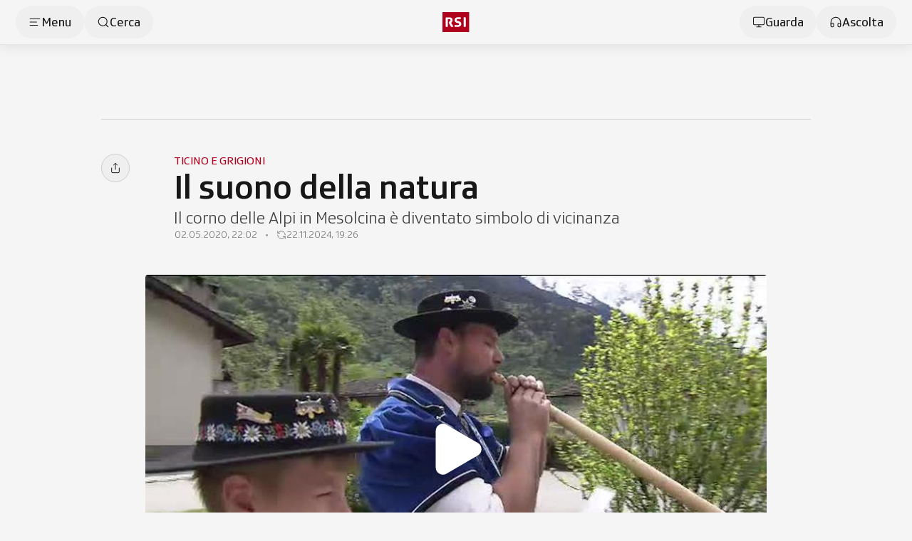

--- FILE ---
content_type: text/html;charset=utf-8
request_url: https://www.rsi.ch/info/ticino-grigioni-e-insubria/Il-suono-della-natura--1210104.html
body_size: 97781
content:
<!DOCTYPE html><html  lang="it" data-capo=""><head><meta charset="utf-8">
<meta name="viewport" content="width=device-width, initial-scale=1">
<title>Il suono della natura - RSI</title>
<link rel="preconnect" href="//app.usercentrics.eu">
<link rel="preconnect" href="//api.usercentrics.eu">
<link rel="preconnect" href="//privacy-proxy.usercentrics.eu">
<script type="application/javascript" src="https://privacy-proxy.usercentrics.eu/latest/uc-block.bundle.js"></script>
<link rel="stylesheet" href="/css/smartbanner.css">
<style>/*!
 * animate.css - https://animate.style/
 * Version - 4.1.1
 * Licensed under the Hippocratic License 2.1 - http://firstdonoharm.dev
 *
 * Copyright (c) 2022 Animate.css
 */:root{--animate-duration:1s;--animate-delay:1s;--animate-repeat:1}.anim__animated{animation-duration:1s;animation-duration:var(--animate-duration);animation-fill-mode:both}.anim__animated.anim__infinite{animation-iteration-count:infinite}.anim__animated.anim__repeat-1{animation-iteration-count:1;animation-iteration-count:var(--animate-repeat)}.anim__animated.anim__repeat-2{animation-iteration-count:2;animation-iteration-count:calc(var(--animate-repeat)*2)}.anim__animated.anim__repeat-3{animation-iteration-count:3;animation-iteration-count:calc(var(--animate-repeat)*3)}.anim__animated.anim__delay-1s{animation-delay:1s;animation-delay:var(--animate-delay)}.anim__animated.anim__delay-2s{animation-delay:2s;animation-delay:calc(var(--animate-delay)*2)}.anim__animated.anim__delay-3s{animation-delay:3s;animation-delay:calc(var(--animate-delay)*3)}.anim__animated.anim__delay-4s{animation-delay:4s;animation-delay:calc(var(--animate-delay)*4)}.anim__animated.anim__delay-5s{animation-delay:5s;animation-delay:calc(var(--animate-delay)*5)}.anim__animated.anim__faster{animation-duration:.5s;animation-duration:calc(var(--animate-duration)/2)}.anim__animated.anim__fast{animation-duration:.8s;animation-duration:calc(var(--animate-duration)*.8)}.anim__animated.anim__slow{animation-duration:2s;animation-duration:calc(var(--animate-duration)*2)}.anim__animated.anim__slower{animation-duration:3s;animation-duration:calc(var(--animate-duration)*3)}@media(prefers-reduced-motion:reduce),print{.anim__animated{animation-duration:1ms!important;animation-iteration-count:1!important;transition-duration:1ms!important}.anim__animated[class*=Out]{opacity:0}}@keyframes bounce{0%,20%,53%,to{animation-timing-function:cubic-bezier(.215,.61,.355,1);transform:translateZ(0)}40%,43%{animation-timing-function:cubic-bezier(.755,.05,.855,.06);transform:translate3d(0,-30px,0) scaleY(1.1)}70%{animation-timing-function:cubic-bezier(.755,.05,.855,.06);transform:translate3d(0,-15px,0) scaleY(1.05)}80%{transform:translateZ(0) scaleY(.95);transition-timing-function:cubic-bezier(.215,.61,.355,1)}90%{transform:translate3d(0,-4px,0) scaleY(1.02)}}.anim__bounce{animation-name:bounce;transform-origin:center bottom}@keyframes flash{0%,50%,to{opacity:1}25%,75%{opacity:0}}.anim__flash{animation-name:flash}.anim__pulse{animation-name:pulse;animation-timing-function:ease-in-out}@keyframes rubberBand{0%{transform:scaleX(1)}30%{transform:scale3d(1.25,.75,1)}40%{transform:scale3d(.75,1.25,1)}50%{transform:scale3d(1.15,.85,1)}65%{transform:scale3d(.95,1.05,1)}75%{transform:scale3d(1.05,.95,1)}to{transform:scaleX(1)}}.anim__rubberBand{animation-name:rubberBand}@keyframes shakeX{0%,to{transform:translateZ(0)}10%,30%,50%,70%,90%{transform:translate3d(-10px,0,0)}20%,40%,60%,80%{transform:translate3d(10px,0,0)}}.anim__shakeX{animation-name:shakeX}@keyframes shakeY{0%,to{transform:translateZ(0)}10%,30%,50%,70%,90%{transform:translate3d(0,-10px,0)}20%,40%,60%,80%{transform:translate3d(0,10px,0)}}.anim__shakeY{animation-name:shakeY}@keyframes headShake{0%{transform:translate(0)}6.5%{transform:translate(-6px) rotateY(-9deg)}18.5%{transform:translate(5px) rotateY(7deg)}31.5%{transform:translate(-3px) rotateY(-5deg)}43.5%{transform:translate(2px) rotateY(3deg)}50%{transform:translate(0)}}.anim__headShake{animation-name:headShake;animation-timing-function:ease-in-out}@keyframes swing{20%{transform:rotate(15deg)}40%{transform:rotate(-10deg)}60%{transform:rotate(5deg)}80%{transform:rotate(-5deg)}to{transform:rotate(0)}}.anim__swing{animation-name:swing;transform-origin:top center}@keyframes tada{0%{transform:scaleX(1)}10%,20%{transform:scale3d(.9,.9,.9) rotate(-3deg)}30%,50%,70%,90%{transform:scale3d(1.1,1.1,1.1) rotate(3deg)}40%,60%,80%{transform:scale3d(1.1,1.1,1.1) rotate(-3deg)}to{transform:scaleX(1)}}.anim__tada{animation-name:tada}@keyframes wobble{0%{transform:translateZ(0)}15%{transform:translate3d(-25%,0,0) rotate(-5deg)}30%{transform:translate3d(20%,0,0) rotate(3deg)}45%{transform:translate3d(-15%,0,0) rotate(-3deg)}60%{transform:translate3d(10%,0,0) rotate(2deg)}75%{transform:translate3d(-5%,0,0) rotate(-1deg)}to{transform:translateZ(0)}}.anim__wobble{animation-name:wobble}@keyframes jello{0%,11.1%,to{transform:translateZ(0)}22.2%{transform:skew(-12.5deg) skewY(-12.5deg)}33.3%{transform:skew(6.25deg) skewY(6.25deg)}44.4%{transform:skew(-3.125deg) skewY(-3.125deg)}55.5%{transform:skew(1.5625deg) skewY(1.5625deg)}66.6%{transform:skew(-.78125deg) skewY(-.78125deg)}77.7%{transform:skew(.390625deg) skewY(.390625deg)}88.8%{transform:skew(-.1953125deg) skewY(-.1953125deg)}}.anim__jello{animation-name:jello;transform-origin:center}@keyframes heartBeat{0%{transform:scale(1)}14%{transform:scale(1.3)}28%{transform:scale(1)}42%{transform:scale(1.3)}70%{transform:scale(1)}}.anim__heartBeat{animation-duration:1.3s;animation-duration:calc(var(--animate-duration)*1.3);animation-name:heartBeat;animation-timing-function:ease-in-out}@keyframes backInDown{0%{opacity:.7;transform:translateY(-1200px) scale(.7)}80%{opacity:.7;transform:translateY(0) scale(.7)}to{opacity:1;transform:scale(1)}}.anim__backInDown{animation-name:backInDown}@keyframes backInLeft{0%{opacity:.7;transform:translate(-2000px) scale(.7)}80%{opacity:.7;transform:translate(0) scale(.7)}to{opacity:1;transform:scale(1)}}.anim__backInLeft{animation-name:backInLeft}@keyframes backInRight{0%{opacity:.7;transform:translate(2000px) scale(.7)}80%{opacity:.7;transform:translate(0) scale(.7)}to{opacity:1;transform:scale(1)}}.anim__backInRight{animation-name:backInRight}@keyframes backInUp{0%{opacity:.7;transform:translateY(1200px) scale(.7)}80%{opacity:.7;transform:translateY(0) scale(.7)}to{opacity:1;transform:scale(1)}}.anim__backInUp{animation-name:backInUp}@keyframes backOutDown{0%{opacity:1;transform:scale(1)}20%{opacity:.7;transform:translateY(0) scale(.7)}to{opacity:.7;transform:translateY(700px) scale(.7)}}.anim__backOutDown{animation-name:backOutDown}@keyframes backOutLeft{0%{opacity:1;transform:scale(1)}20%{opacity:.7;transform:translate(0) scale(.7)}to{opacity:.7;transform:translate(-2000px) scale(.7)}}.anim__backOutLeft{animation-name:backOutLeft}@keyframes backOutRight{0%{opacity:1;transform:scale(1)}20%{opacity:.7;transform:translate(0) scale(.7)}to{opacity:.7;transform:translate(2000px) scale(.7)}}.anim__backOutRight{animation-name:backOutRight}@keyframes backOutUp{0%{opacity:1;transform:scale(1)}20%{opacity:.7;transform:translateY(0) scale(.7)}to{opacity:.7;transform:translateY(-700px) scale(.7)}}.anim__backOutUp{animation-name:backOutUp}@keyframes bounceIn{0%,20%,40%,60%,80%,to{animation-timing-function:cubic-bezier(.215,.61,.355,1)}0%{opacity:0;transform:scale3d(.3,.3,.3)}20%{transform:scale3d(1.1,1.1,1.1)}40%{transform:scale3d(.9,.9,.9)}60%{opacity:1;transform:scale3d(1.03,1.03,1.03)}80%{transform:scale3d(.97,.97,.97)}to{opacity:1;transform:scaleX(1)}}.anim__bounceIn{animation-duration:.75s;animation-duration:calc(var(--animate-duration)*.75);animation-name:bounceIn}@keyframes bounceInDown{0%,60%,75%,90%,to{animation-timing-function:cubic-bezier(.215,.61,.355,1)}0%{opacity:0;transform:translate3d(0,-3000px,0) scaleY(3)}60%{opacity:1;transform:translate3d(0,25px,0) scaleY(.9)}75%{transform:translate3d(0,-10px,0) scaleY(.95)}90%{transform:translate3d(0,5px,0) scaleY(.985)}to{transform:translateZ(0)}}.anim__bounceInDown{animation-name:bounceInDown}@keyframes bounceInLeft{0%,60%,75%,90%,to{animation-timing-function:cubic-bezier(.215,.61,.355,1)}0%{opacity:0;transform:translate3d(-3000px,0,0) scaleX(3)}60%{opacity:1;transform:translate3d(25px,0,0) scaleX(1)}75%{transform:translate3d(-10px,0,0) scaleX(.98)}90%{transform:translate3d(5px,0,0) scaleX(.995)}to{transform:translateZ(0)}}.anim__bounceInLeft{animation-name:bounceInLeft}@keyframes bounceInRight{0%,60%,75%,90%,to{animation-timing-function:cubic-bezier(.215,.61,.355,1)}0%{opacity:0;transform:translate3d(3000px,0,0) scaleX(3)}60%{opacity:1;transform:translate3d(-25px,0,0) scaleX(1)}75%{transform:translate3d(10px,0,0) scaleX(.98)}90%{transform:translate3d(-5px,0,0) scaleX(.995)}to{transform:translateZ(0)}}.anim__bounceInRight{animation-name:bounceInRight}@keyframes bounceInUp{0%,60%,75%,90%,to{animation-timing-function:cubic-bezier(.215,.61,.355,1)}0%{opacity:0;transform:translate3d(0,3000px,0) scaleY(5)}60%{opacity:1;transform:translate3d(0,-20px,0) scaleY(.9)}75%{transform:translate3d(0,10px,0) scaleY(.95)}90%{transform:translate3d(0,-5px,0) scaleY(.985)}to{transform:translateZ(0)}}.anim__bounceInUp{animation-name:bounceInUp}@keyframes bounceOut{20%{transform:scale3d(.9,.9,.9)}50%,55%{opacity:1;transform:scale3d(1.1,1.1,1.1)}to{opacity:0;transform:scale3d(.3,.3,.3)}}.anim__bounceOut{animation-duration:.75s;animation-duration:calc(var(--animate-duration)*.75);animation-name:bounceOut}@keyframes bounceOutDown{20%{transform:translate3d(0,10px,0) scaleY(.985)}40%,45%{opacity:1;transform:translate3d(0,-20px,0) scaleY(.9)}to{opacity:0;transform:translate3d(0,2000px,0) scaleY(3)}}.anim__bounceOutDown{animation-name:bounceOutDown}@keyframes bounceOutLeft{20%{opacity:1;transform:translate3d(20px,0,0) scaleX(.9)}to{opacity:0;transform:translate3d(-2000px,0,0) scaleX(2)}}.anim__bounceOutLeft{animation-name:bounceOutLeft}@keyframes bounceOutRight{20%{opacity:1;transform:translate3d(-20px,0,0) scaleX(.9)}to{opacity:0;transform:translate3d(2000px,0,0) scaleX(2)}}.anim__bounceOutRight{animation-name:bounceOutRight}@keyframes bounceOutUp{20%{transform:translate3d(0,-10px,0) scaleY(.985)}40%,45%{opacity:1;transform:translate3d(0,20px,0) scaleY(.9)}to{opacity:0;transform:translate3d(0,-2000px,0) scaleY(3)}}.anim__bounceOutUp{animation-name:bounceOutUp}@keyframes fadeIn{0%{opacity:0}to{opacity:1}}.anim__fadeIn{animation-name:fadeIn}@keyframes fadeInDown{0%{opacity:0;transform:translate3d(0,-100%,0)}to{opacity:1;transform:translateZ(0)}}.anim__fadeInDown{animation-name:fadeInDown}@keyframes fadeInDownBig{0%{opacity:0;transform:translate3d(0,-2000px,0)}to{opacity:1;transform:translateZ(0)}}.anim__fadeInDownBig{animation-name:fadeInDownBig}@keyframes fadeInLeft{0%{opacity:0;transform:translate3d(-100%,0,0)}to{opacity:1;transform:translateZ(0)}}.anim__fadeInLeft{animation-name:fadeInLeft}@keyframes fadeInLeftBig{0%{opacity:0;transform:translate3d(-2000px,0,0)}to{opacity:1;transform:translateZ(0)}}.anim__fadeInLeftBig{animation-name:fadeInLeftBig}@keyframes fadeInRight{0%{opacity:0;transform:translate3d(100%,0,0)}to{opacity:1;transform:translateZ(0)}}.anim__fadeInRight{animation-name:fadeInRight}@keyframes fadeInRightBig{0%{opacity:0;transform:translate3d(2000px,0,0)}to{opacity:1;transform:translateZ(0)}}.anim__fadeInRightBig{animation-name:fadeInRightBig}@keyframes fadeInUp{0%{opacity:0;transform:translate3d(0,100%,0)}to{opacity:1;transform:translateZ(0)}}.anim__fadeInUp{animation-name:fadeInUp}@keyframes fadeInUpBig{0%{opacity:0;transform:translate3d(0,2000px,0)}to{opacity:1;transform:translateZ(0)}}.anim__fadeInUpBig{animation-name:fadeInUpBig}@keyframes fadeInTopLeft{0%{opacity:0;transform:translate3d(-100%,-100%,0)}to{opacity:1;transform:translateZ(0)}}.anim__fadeInTopLeft{animation-name:fadeInTopLeft}@keyframes fadeInTopRight{0%{opacity:0;transform:translate3d(100%,-100%,0)}to{opacity:1;transform:translateZ(0)}}.anim__fadeInTopRight{animation-name:fadeInTopRight}@keyframes fadeInBottomLeft{0%{opacity:0;transform:translate3d(-100%,100%,0)}to{opacity:1;transform:translateZ(0)}}.anim__fadeInBottomLeft{animation-name:fadeInBottomLeft}@keyframes fadeInBottomRight{0%{opacity:0;transform:translate3d(100%,100%,0)}to{opacity:1;transform:translateZ(0)}}.anim__fadeInBottomRight{animation-name:fadeInBottomRight}@keyframes fadeOut{0%{opacity:1}to{opacity:0}}.anim__fadeOut{animation-name:fadeOut}@keyframes fadeOutDown{0%{opacity:1}to{opacity:0;transform:translate3d(0,100%,0)}}.anim__fadeOutDown{animation-name:fadeOutDown}@keyframes fadeOutDownBig{0%{opacity:1}to{opacity:0;transform:translate3d(0,2000px,0)}}.anim__fadeOutDownBig{animation-name:fadeOutDownBig}@keyframes fadeOutLeft{0%{opacity:1}to{opacity:0;transform:translate3d(-100%,0,0)}}.anim__fadeOutLeft{animation-name:fadeOutLeft}@keyframes fadeOutLeftBig{0%{opacity:1}to{opacity:0;transform:translate3d(-2000px,0,0)}}.anim__fadeOutLeftBig{animation-name:fadeOutLeftBig}@keyframes fadeOutRight{0%{opacity:1}to{opacity:0;transform:translate3d(100%,0,0)}}.anim__fadeOutRight{animation-name:fadeOutRight}@keyframes fadeOutRightBig{0%{opacity:1}to{opacity:0;transform:translate3d(2000px,0,0)}}.anim__fadeOutRightBig{animation-name:fadeOutRightBig}@keyframes fadeOutUp{0%{opacity:1}to{opacity:0;transform:translate3d(0,-100%,0)}}.anim__fadeOutUp{animation-name:fadeOutUp}@keyframes fadeOutUpBig{0%{opacity:1}to{opacity:0;transform:translate3d(0,-2000px,0)}}.anim__fadeOutUpBig{animation-name:fadeOutUpBig}@keyframes fadeOutTopLeft{0%{opacity:1;transform:translateZ(0)}to{opacity:0;transform:translate3d(-100%,-100%,0)}}.anim__fadeOutTopLeft{animation-name:fadeOutTopLeft}@keyframes fadeOutTopRight{0%{opacity:1;transform:translateZ(0)}to{opacity:0;transform:translate3d(100%,-100%,0)}}.anim__fadeOutTopRight{animation-name:fadeOutTopRight}@keyframes fadeOutBottomRight{0%{opacity:1;transform:translateZ(0)}to{opacity:0;transform:translate3d(100%,100%,0)}}.anim__fadeOutBottomRight{animation-name:fadeOutBottomRight}@keyframes fadeOutBottomLeft{0%{opacity:1;transform:translateZ(0)}to{opacity:0;transform:translate3d(-100%,100%,0)}}.anim__fadeOutBottomLeft{animation-name:fadeOutBottomLeft}@keyframes flip{0%{animation-timing-function:ease-out;transform:perspective(400px) scaleX(1) translateZ(0) rotateY(-1turn)}40%{animation-timing-function:ease-out;transform:perspective(400px) scaleX(1) translateZ(150px) rotateY(-190deg)}50%{animation-timing-function:ease-in;transform:perspective(400px) scaleX(1) translateZ(150px) rotateY(-170deg)}80%{animation-timing-function:ease-in;transform:perspective(400px) scale3d(.95,.95,.95) translateZ(0) rotateY(0)}to{animation-timing-function:ease-in;transform:perspective(400px) scaleX(1) translateZ(0) rotateY(0)}}.anim__animated.anim__flip{animation-name:flip;backface-visibility:visible}@keyframes flipInX{0%{animation-timing-function:ease-in;opacity:0;transform:perspective(400px) rotateX(90deg)}40%{animation-timing-function:ease-in;transform:perspective(400px) rotateX(-20deg)}60%{opacity:1;transform:perspective(400px) rotateX(10deg)}80%{transform:perspective(400px) rotateX(-5deg)}to{transform:perspective(400px)}}.anim__flipInX{animation-name:flipInX;backface-visibility:visible!important}@keyframes flipInY{0%{animation-timing-function:ease-in;opacity:0;transform:perspective(400px) rotateY(90deg)}40%{animation-timing-function:ease-in;transform:perspective(400px) rotateY(-20deg)}60%{opacity:1;transform:perspective(400px) rotateY(10deg)}80%{transform:perspective(400px) rotateY(-5deg)}to{transform:perspective(400px)}}.anim__flipInY{animation-name:flipInY;backface-visibility:visible!important}@keyframes flipOutX{0%{transform:perspective(400px)}30%{opacity:1;transform:perspective(400px) rotateX(-20deg)}to{opacity:0;transform:perspective(400px) rotateX(90deg)}}.anim__flipOutX{animation-duration:.75s;animation-duration:calc(var(--animate-duration)*.75);animation-name:flipOutX;backface-visibility:visible!important}@keyframes flipOutY{0%{transform:perspective(400px)}30%{opacity:1;transform:perspective(400px) rotateY(-15deg)}to{opacity:0;transform:perspective(400px) rotateY(90deg)}}.anim__flipOutY{animation-duration:.75s;animation-duration:calc(var(--animate-duration)*.75);animation-name:flipOutY;backface-visibility:visible!important}@keyframes lightSpeedInRight{0%{opacity:0;transform:translate3d(100%,0,0) skew(-30deg)}60%{opacity:1;transform:skew(20deg)}80%{transform:skew(-5deg)}to{transform:translateZ(0)}}.anim__lightSpeedInRight{animation-name:lightSpeedInRight;animation-timing-function:ease-out}@keyframes lightSpeedInLeft{0%{opacity:0;transform:translate3d(-100%,0,0) skew(30deg)}60%{opacity:1;transform:skew(-20deg)}80%{transform:skew(5deg)}to{transform:translateZ(0)}}.anim__lightSpeedInLeft{animation-name:lightSpeedInLeft;animation-timing-function:ease-out}@keyframes lightSpeedOutRight{0%{opacity:1}to{opacity:0;transform:translate3d(100%,0,0) skew(30deg)}}.anim__lightSpeedOutRight{animation-name:lightSpeedOutRight;animation-timing-function:ease-in}@keyframes lightSpeedOutLeft{0%{opacity:1}to{opacity:0;transform:translate3d(-100%,0,0) skew(-30deg)}}.anim__lightSpeedOutLeft{animation-name:lightSpeedOutLeft;animation-timing-function:ease-in}@keyframes rotateIn{0%{opacity:0;transform:rotate(-200deg)}to{opacity:1;transform:translateZ(0)}}.anim__rotateIn{animation-name:rotateIn;transform-origin:center}@keyframes rotateInDownLeft{0%{opacity:0;transform:rotate(-45deg)}to{opacity:1;transform:translateZ(0)}}.anim__rotateInDownLeft{animation-name:rotateInDownLeft;transform-origin:left bottom}@keyframes rotateInDownRight{0%{opacity:0;transform:rotate(45deg)}to{opacity:1;transform:translateZ(0)}}.anim__rotateInDownRight{animation-name:rotateInDownRight;transform-origin:right bottom}@keyframes rotateInUpLeft{0%{opacity:0;transform:rotate(45deg)}to{opacity:1;transform:translateZ(0)}}.anim__rotateInUpLeft{animation-name:rotateInUpLeft;transform-origin:left bottom}@keyframes rotateInUpRight{0%{opacity:0;transform:rotate(-90deg)}to{opacity:1;transform:translateZ(0)}}.anim__rotateInUpRight{animation-name:rotateInUpRight;transform-origin:right bottom}@keyframes rotateOut{0%{opacity:1}to{opacity:0;transform:rotate(200deg)}}.anim__rotateOut{animation-name:rotateOut;transform-origin:center}@keyframes rotateOutDownLeft{0%{opacity:1}to{opacity:0;transform:rotate(45deg)}}.anim__rotateOutDownLeft{animation-name:rotateOutDownLeft;transform-origin:left bottom}@keyframes rotateOutDownRight{0%{opacity:1}to{opacity:0;transform:rotate(-45deg)}}.anim__rotateOutDownRight{animation-name:rotateOutDownRight;transform-origin:right bottom}@keyframes rotateOutUpLeft{0%{opacity:1}to{opacity:0;transform:rotate(-45deg)}}.anim__rotateOutUpLeft{animation-name:rotateOutUpLeft;transform-origin:left bottom}@keyframes rotateOutUpRight{0%{opacity:1}to{opacity:0;transform:rotate(90deg)}}.anim__rotateOutUpRight{animation-name:rotateOutUpRight;transform-origin:right bottom}@keyframes hinge{0%{animation-timing-function:ease-in-out}20%,60%{animation-timing-function:ease-in-out;transform:rotate(80deg)}40%,80%{animation-timing-function:ease-in-out;opacity:1;transform:rotate(60deg)}to{opacity:0;transform:translate3d(0,700px,0)}}.anim__hinge{animation-duration:2s;animation-duration:calc(var(--animate-duration)*2);animation-name:hinge;transform-origin:top left}@keyframes jackInTheBox{0%{opacity:0;transform:scale(.1) rotate(30deg);transform-origin:center bottom}50%{transform:rotate(-10deg)}70%{transform:rotate(3deg)}to{opacity:1;transform:scale(1)}}.anim__jackInTheBox{animation-name:jackInTheBox}@keyframes rollIn{0%{opacity:0;transform:translate3d(-100%,0,0) rotate(-120deg)}to{opacity:1;transform:translateZ(0)}}.anim__rollIn{animation-name:rollIn}@keyframes rollOut{0%{opacity:1}to{opacity:0;transform:translate3d(100%,0,0) rotate(120deg)}}.anim__rollOut{animation-name:rollOut}@keyframes zoomIn{0%{opacity:0;transform:scale3d(.3,.3,.3)}50%{opacity:1}}.anim__zoomIn{animation-name:zoomIn}@keyframes zoomInDown{0%{animation-timing-function:cubic-bezier(.55,.055,.675,.19);opacity:0;transform:scale3d(.1,.1,.1) translate3d(0,-1000px,0)}60%{animation-timing-function:cubic-bezier(.175,.885,.32,1);opacity:1;transform:scale3d(.475,.475,.475) translate3d(0,60px,0)}}.anim__zoomInDown{animation-name:zoomInDown}@keyframes zoomInLeft{0%{animation-timing-function:cubic-bezier(.55,.055,.675,.19);opacity:0;transform:scale3d(.1,.1,.1) translate3d(-1000px,0,0)}60%{animation-timing-function:cubic-bezier(.175,.885,.32,1);opacity:1;transform:scale3d(.475,.475,.475) translate3d(10px,0,0)}}.anim__zoomInLeft{animation-name:zoomInLeft}@keyframes zoomInRight{0%{animation-timing-function:cubic-bezier(.55,.055,.675,.19);opacity:0;transform:scale3d(.1,.1,.1) translate3d(1000px,0,0)}60%{animation-timing-function:cubic-bezier(.175,.885,.32,1);opacity:1;transform:scale3d(.475,.475,.475) translate3d(-10px,0,0)}}.anim__zoomInRight{animation-name:zoomInRight}@keyframes zoomInUp{0%{animation-timing-function:cubic-bezier(.55,.055,.675,.19);opacity:0;transform:scale3d(.1,.1,.1) translate3d(0,1000px,0)}60%{animation-timing-function:cubic-bezier(.175,.885,.32,1);opacity:1;transform:scale3d(.475,.475,.475) translate3d(0,-60px,0)}}.anim__zoomInUp{animation-name:zoomInUp}@keyframes zoomOut{0%{opacity:1}50%{opacity:0;transform:scale3d(.3,.3,.3)}to{opacity:0}}.anim__zoomOut{animation-name:zoomOut}@keyframes zoomOutDown{40%{animation-timing-function:cubic-bezier(.55,.055,.675,.19);opacity:1;transform:scale3d(.475,.475,.475) translate3d(0,-60px,0)}to{animation-timing-function:cubic-bezier(.175,.885,.32,1);opacity:0;transform:scale3d(.1,.1,.1) translate3d(0,2000px,0)}}.anim__zoomOutDown{animation-name:zoomOutDown;transform-origin:center bottom}@keyframes zoomOutLeft{40%{opacity:1;transform:scale3d(.475,.475,.475) translate3d(42px,0,0)}to{opacity:0;transform:scale(.1) translate3d(-2000px,0,0)}}.anim__zoomOutLeft{animation-name:zoomOutLeft;transform-origin:left center}@keyframes zoomOutRight{40%{opacity:1;transform:scale3d(.475,.475,.475) translate3d(-42px,0,0)}to{opacity:0;transform:scale(.1) translate3d(2000px,0,0)}}.anim__zoomOutRight{animation-name:zoomOutRight;transform-origin:right center}@keyframes zoomOutUp{40%{animation-timing-function:cubic-bezier(.55,.055,.675,.19);opacity:1;transform:scale3d(.475,.475,.475) translate3d(0,60px,0)}to{animation-timing-function:cubic-bezier(.175,.885,.32,1);opacity:0;transform:scale3d(.1,.1,.1) translate3d(0,-2000px,0)}}.anim__zoomOutUp{animation-name:zoomOutUp;transform-origin:center bottom}@keyframes slideInDown{0%{transform:translate3d(0,-100%,0);visibility:visible}to{transform:translateZ(0)}}.anim__slideInDown{animation-name:slideInDown}@keyframes slideInLeft{0%{transform:translate3d(-100%,0,0);visibility:visible}to{transform:translateZ(0)}}.anim__slideInLeft{animation-name:slideInLeft}@keyframes slideInRight{0%{transform:translate3d(100%,0,0);visibility:visible}to{transform:translateZ(0)}}.anim__slideInRight{animation-name:slideInRight}@keyframes slideInUp{0%{transform:translate3d(0,100%,0);visibility:visible}to{transform:translateZ(0)}}.anim__slideInUp{animation-name:slideInUp}@keyframes slideOutDown{0%{transform:translateZ(0)}to{transform:translate3d(0,100%,0);visibility:hidden}}.anim__slideOutDown{animation-name:slideOutDown}@keyframes slideOutLeft{0%{transform:translateZ(0)}to{transform:translate3d(-100%,0,0);visibility:hidden}}.anim__slideOutLeft{animation-name:slideOutLeft}@keyframes slideOutRight{0%{transform:translateZ(0)}to{transform:translate3d(100%,0,0);visibility:hidden}}.anim__slideOutRight{animation-name:slideOutRight}@keyframes slideOutUp{0%{transform:translateZ(0)}to{transform:translate3d(0,-100%,0);visibility:hidden}}.anim__slideOutUp{animation-name:slideOutUp}*,:after,:before{--tw-border-spacing-x:0;--tw-border-spacing-y:0;--tw-translate-x:0;--tw-translate-y:0;--tw-rotate:0;--tw-skew-x:0;--tw-skew-y:0;--tw-scale-x:1;--tw-scale-y:1;--tw-pan-x: ;--tw-pan-y: ;--tw-pinch-zoom: ;--tw-scroll-snap-strictness:proximity;--tw-gradient-from-position: ;--tw-gradient-via-position: ;--tw-gradient-to-position: ;--tw-ordinal: ;--tw-slashed-zero: ;--tw-numeric-figure: ;--tw-numeric-spacing: ;--tw-numeric-fraction: ;--tw-ring-inset: ;--tw-ring-offset-width:0px;--tw-ring-offset-color:#fff;--tw-ring-color:rgba(59,130,246,.5);--tw-ring-offset-shadow:0 0 #0000;--tw-ring-shadow:0 0 #0000;--tw-shadow:0 0 #0000;--tw-shadow-colored:0 0 #0000;--tw-blur: ;--tw-brightness: ;--tw-contrast: ;--tw-grayscale: ;--tw-hue-rotate: ;--tw-invert: ;--tw-saturate: ;--tw-sepia: ;--tw-drop-shadow: ;--tw-backdrop-blur: ;--tw-backdrop-brightness: ;--tw-backdrop-contrast: ;--tw-backdrop-grayscale: ;--tw-backdrop-hue-rotate: ;--tw-backdrop-invert: ;--tw-backdrop-opacity: ;--tw-backdrop-saturate: ;--tw-backdrop-sepia: ;--tw-contain-size: ;--tw-contain-layout: ;--tw-contain-paint: ;--tw-contain-style: }::backdrop{--tw-border-spacing-x:0;--tw-border-spacing-y:0;--tw-translate-x:0;--tw-translate-y:0;--tw-rotate:0;--tw-skew-x:0;--tw-skew-y:0;--tw-scale-x:1;--tw-scale-y:1;--tw-pan-x: ;--tw-pan-y: ;--tw-pinch-zoom: ;--tw-scroll-snap-strictness:proximity;--tw-gradient-from-position: ;--tw-gradient-via-position: ;--tw-gradient-to-position: ;--tw-ordinal: ;--tw-slashed-zero: ;--tw-numeric-figure: ;--tw-numeric-spacing: ;--tw-numeric-fraction: ;--tw-ring-inset: ;--tw-ring-offset-width:0px;--tw-ring-offset-color:#fff;--tw-ring-color:rgba(59,130,246,.5);--tw-ring-offset-shadow:0 0 #0000;--tw-ring-shadow:0 0 #0000;--tw-shadow:0 0 #0000;--tw-shadow-colored:0 0 #0000;--tw-blur: ;--tw-brightness: ;--tw-contrast: ;--tw-grayscale: ;--tw-hue-rotate: ;--tw-invert: ;--tw-saturate: ;--tw-sepia: ;--tw-drop-shadow: ;--tw-backdrop-blur: ;--tw-backdrop-brightness: ;--tw-backdrop-contrast: ;--tw-backdrop-grayscale: ;--tw-backdrop-hue-rotate: ;--tw-backdrop-invert: ;--tw-backdrop-opacity: ;--tw-backdrop-saturate: ;--tw-backdrop-sepia: ;--tw-contain-size: ;--tw-contain-layout: ;--tw-contain-paint: ;--tw-contain-style: }/*! tailwindcss v3.4.18 | MIT License | https://tailwindcss.com*/*,:after,:before{border:0 solid #e5e7eb;box-sizing:border-box}:after,:before{--tw-content:""}:host,html{line-height:1.5;-webkit-text-size-adjust:100%;font-family:SRGSSRType,ui-sans-serif,system-ui,-apple-system,BlinkMacSystemFont,Segoe UI,Roboto,Helvetica Neue,Arial,Noto Sans,sans-serif,Apple Color Emoji,Segoe UI Emoji,Segoe UI Symbol,Noto Color Emoji;font-feature-settings:normal;font-variation-settings:normal;-moz-tab-size:4;-o-tab-size:4;tab-size:4;-webkit-tap-highlight-color:transparent}body{line-height:inherit;margin:0}hr{border-top-width:1px;color:inherit;height:0}abbr:where([title]){-webkit-text-decoration:underline dotted;text-decoration:underline dotted}h1,h2,h3,h4,h5,h6{font-size:inherit;font-weight:inherit}a{color:inherit;text-decoration:inherit}b,strong{font-weight:bolder}code,kbd,pre,samp{font-family:ui-monospace,SFMono-Regular,Menlo,Monaco,Consolas,Liberation Mono,Courier New,monospace;font-feature-settings:normal;font-size:1em;font-variation-settings:normal}small{font-size:80%}sub,sup{font-size:75%;line-height:0;position:relative;vertical-align:baseline}sub{bottom:-.25em}sup{top:-.5em}table{border-collapse:collapse;border-color:inherit;text-indent:0}button,input,optgroup,select,textarea{color:inherit;font-family:inherit;font-feature-settings:inherit;font-size:100%;font-variation-settings:inherit;font-weight:inherit;letter-spacing:inherit;line-height:inherit;margin:0;padding:0}button,select{text-transform:none}button,input:where([type=button]),input:where([type=reset]),input:where([type=submit]){-webkit-appearance:button;background-color:transparent;background-image:none}:-moz-focusring{outline:auto}:-moz-ui-invalid{box-shadow:none}progress{vertical-align:baseline}::-webkit-inner-spin-button,::-webkit-outer-spin-button{height:auto}[type=search]{-webkit-appearance:textfield;outline-offset:-2px}::-webkit-search-decoration{-webkit-appearance:none}::-webkit-file-upload-button{-webkit-appearance:button;font:inherit}summary{display:list-item}blockquote,dd,dl,figure,h1,h2,h3,h4,h5,h6,hr,p,pre{margin:0}fieldset{margin:0}fieldset,legend{padding:0}menu,ol,ul{list-style:none;margin:0;padding:0}dialog{padding:0}textarea{resize:vertical}input::-moz-placeholder,textarea::-moz-placeholder{color:#9ca3af;opacity:1}input::placeholder,textarea::placeholder{color:#9ca3af;opacity:1}[role=button],button{cursor:pointer}:disabled{cursor:default}audio,canvas,embed,iframe,img,object,svg,video{display:block;vertical-align:middle}img,video{height:auto;max-width:100%}[hidden]:where(:not([hidden=until-found])){display:none}:root{--2xl-container-full-width:1200px;--header-compact-h:63px;--header-h:162px}*{box-sizing:border-box}body,html{--tw-bg-opacity:1;background-color:rgb(245 245 245/var(--tw-bg-opacity,1));--tw-text-opacity:1;color:rgb(23 23 23/var(--tw-text-opacity,1));-webkit-font-smoothing:antialiased;-moz-osx-font-smoothing:grayscale}body.not-scrollable,body.not-scrollable #root{overflow:hidden}@media(max-width:719px){body.not-scrollable-smartphone-only,body.not-scrollable-smartphone-only #root{overflow:hidden}}body:not(.noScrollSmooth) #root{scroll-behavior:smooth}@font-face{ascent-override:100%;font-display:swap;font-family:SRGSSRType;font-style:normal;font-weight:300;src:url(/_nuxt/SRGSSRType_W_Lt.DTCoP20h.woff2) format("woff2"),url(/_nuxt/SRGSSRType_W_Lt.BOTXeSB-.woff) format("woff")}@font-face{ascent-override:100%;font-display:swap;font-family:SRGSSRType;font-style:normal;font-weight:400;src:url(/_nuxt/SRGSSRType_W_Rg.Br_UBw9M.woff2) format("woff2"),url(/_nuxt/SRGSSRType_W_Rg.DWnC0WuA.woff) format("woff")}@font-face{ascent-override:100%;font-display:swap;font-family:SRGSSRType;font-style:italic;font-weight:400;src:url(/_nuxt/SRGSSRType_W_It.Do7dcGtp.woff2) format("woff2"),url(/_nuxt/SRGSSRType_W_It.vHL5JKZQ.woff) format("woff")}@font-face{ascent-override:100%;font-display:swap;font-family:SRGSSRType;font-style:normal;font-weight:500;src:url(/_nuxt/SRGSSRType_W_Md.3cBtkJS5.woff2) format("woff2"),url(/_nuxt/SRGSSRType_W_Md.DulvsoWG.woff) format("woff")}@font-face{ascent-override:100%;font-display:swap;font-family:SRGSSRType;font-style:normal;font-weight:700;src:url(/_nuxt/SRGSSRType_W_Bd.H_XqBBDv.woff2) format("woff2"),url(/_nuxt/SRGSSRType_W_Bd.BvFiGkLn.woff) format("woff")}@font-face{ascent-override:100%;font-display:swap;font-family:SRGSSRType;font-style:italic;font-weight:700;src:url(/_nuxt/SRGSSRType_W_BdIt.DLBnzYPM.woff2) format("woff2"),url(/_nuxt/SRGSSRType_W_BdIt.75cON0Dd.woff) format("woff")}@font-face{ascent-override:100%;font-display:swap;font-family:SRGSSRType;font-style:normal;font-weight:800;src:url(/_nuxt/SRGSSRType_W_He.3wZfxC74.woff2) format("woff2"),url(/_nuxt/SRGSSRType_W_He.DRGbQOdJ.woff) format("woff")}.grecaptcha-badge{visibility:hidden!important}.embed{overflow:hidden;position:relative}.embed:before{content:"";display:block;float:left;margin-left:-1px;padding-top:100%;width:1px}.embed iframe,.embed img,.embed model-viewer,.embed video,.embed_media{height:100%;left:0;position:absolute;top:0;width:100%}.section-container{-moz-column-gap:8px;column-gap:8px;display:flex;flex-direction:column}@media(min-width:428px){.section-container{-moz-column-gap:16px;column-gap:16px}}@media(min-width:720px){.section-container{-moz-column-gap:16px;column-gap:16px}}@media(min-width:840px){.section-container{-moz-column-gap:18px;column-gap:18px}}@media(min-width:1024px){.section-container{-moz-column-gap:20px;column-gap:20px}}@media(min-width:1280px){.section-container{-moz-column-gap:24px;column-gap:24px}}.section-container{row-gap:16px}@media(min-width:428px){.section-container{row-gap:16px}}@media(min-width:720px){.section-container{row-gap:16px}}@media(min-width:840px){.section-container{row-gap:18px}}@media(min-width:1024px){.section-container{row-gap:20px}}@media(min-width:1280px){.section-container{row-gap:24px}}.section-container{padding-top:2rem}@media(min-width:840px){.section-container{padding-top:2.25rem}}@media(min-width:1024px){.section-container{padding-top:2.5rem}}@media(min-width:1280px){.section-container{padding-top:3rem}}.section-margin:not(:first-child){margin-top:2rem}@media(min-width:840px){.section-margin:not(:first-child){margin-top:2.25rem}}@media(min-width:1024px){.section-margin:not(:first-child){margin-top:2.5rem}}@media(min-width:1280px){.section-margin:not(:first-child){margin-top:3rem}}.container{padding-left:24px;padding-right:24px}@media(min-width:428px){.container{padding-left:32px;padding-right:32px}}@media(min-width:720px){.container{padding-left:32px;padding-right:32px}}@media(min-width:840px){.container{padding-left:36px;padding-right:36px}}@media(min-width:1024px){.container{padding-left:36px;padding-right:36px}}@media(min-width:1280px){.container{padding-left:40px;padding-right:40px}}.container{margin-left:auto;margin-right:auto;max-width:1280px;width:100%}@media print{.container{padding-left:0;padding-right:0}}.container-indent{margin-left:-16px;margin-right:-16px}@media(min-width:428px){.container-indent{margin-left:-16px;margin-right:-16px}}@media(min-width:720px){.container-indent{margin-left:0;margin-right:0}}@media(min-width:840px){.container-indent{margin-left:0;margin-right:0}}@media(min-width:1024px){.container-indent{margin-left:0;margin-right:0}}@media(min-width:1280px){.container-indent{margin-left:0;margin-right:0}}.u-w-outside-container{margin-left:-24px;margin-right:-24px}@media(min-width:428px){.u-w-outside-container{margin-left:-32px;margin-right:-32px}}@media(min-width:720px){.u-w-outside-container{margin-left:-32px;margin-right:-32px}}@media(min-width:840px){.u-w-outside-container{margin-left:-36px;margin-right:-36px}}@media(min-width:1024px){.u-w-outside-container{margin-left:-36px;margin-right:-36px}}@media(min-width:1280px){.u-w-outside-container{margin-left:calc(calc((100vw - var(--2xl-container-full-width)) / 2) * -1);margin-right:calc(calc((100vw - var(--2xl-container-full-width)) / 2) * -1)}}.u-w-outside-container{padding-left:24px;padding-right:24px}@media(min-width:428px){.u-w-outside-container{padding-left:32px;padding-right:32px}}@media(min-width:720px){.u-w-outside-container{padding-left:32px;padding-right:32px}}@media(min-width:840px){.u-w-outside-container{padding-left:36px;padding-right:36px}}@media(min-width:1024px){.u-w-outside-container{padding-left:36px;padding-right:36px}}@media(min-width:1280px){.u-w-outside-container{padding-left:calc((100vw - var(--2xl-container-full-width)) / 2);padding-right:calc((100vw - var(--2xl-container-full-width)) / 2)}}.u-w-outside-container-max-1920px{margin-left:-24px;margin-right:-24px}@media(min-width:428px){.u-w-outside-container-max-1920px{margin-left:-32px;margin-right:-32px}}@media(min-width:720px){.u-w-outside-container-max-1920px{margin-left:-32px;margin-right:-32px}}@media(min-width:840px){.u-w-outside-container-max-1920px{margin-left:-36px;margin-right:-36px}}@media(min-width:1024px){.u-w-outside-container-max-1920px{margin-left:-36px;margin-right:-36px}}@media(min-width:1280px){.u-w-outside-container-max-1920px{margin-left:calc(min(calc((100vw - var(--2xl-container-full-width)) / 2),360px)*-1);margin-right:calc(min(calc((100vw - var(--2xl-container-full-width)) / 2),360px)*-1)}}.u-w-outside-container-max-1920px{padding-left:24px;padding-right:24px}@media(min-width:428px){.u-w-outside-container-max-1920px{padding-left:32px;padding-right:32px}}@media(min-width:720px){.u-w-outside-container-max-1920px{padding-left:32px;padding-right:32px}}@media(min-width:840px){.u-w-outside-container-max-1920px{padding-left:36px;padding-right:36px}}@media(min-width:1024px){.u-w-outside-container-max-1920px{padding-left:36px;padding-right:36px}}@media(min-width:1280px){.u-w-outside-container-max-1920px{padding-left:min(calc((100vw - var(--2xl-container-full-width)) / 2),360px);padding-right:min(calc((100vw - var(--2xl-container-full-width)) / 2),360px)}}.u-w-outside-container-max-1920px-in-10col{margin-left:-24px;margin-right:-24px}@media(min-width:428px){.u-w-outside-container-max-1920px-in-10col{margin-left:-32px;margin-right:-32px}}@media(min-width:720px){.u-w-outside-container-max-1920px-in-10col{margin-left:calc((100vw - 100%)/2*-1);margin-right:calc((100vw - 100%)/2*-1)}}@media(min-width:1280px){.u-w-outside-container-max-1920px-in-10col{margin-left:calc(min(calc((100vw - var(--2xl-container-full-width) + 408px) / 2),564px)*-1);margin-right:calc(min(calc((100vw - var(--2xl-container-full-width) + 408px) / 2),564px)*-1)}}.u-w-outside-container-max-1920px-in-10col{padding-left:24px;padding-right:24px}@media(min-width:428px){.u-w-outside-container-max-1920px-in-10col{padding-left:32px;padding-right:32px}}@media(min-width:720px){.u-w-outside-container-max-1920px-in-10col{padding-left:calc((100vw - 100%)/2);padding-right:calc((100vw - 100%)/2)}}@media(min-width:1280px){.u-w-outside-container-max-1920px-in-10col{padding-left:min(calc((100vw - var(--2xl-container-full-width) + 408px) / 2),564px);padding-right:min(calc((100vw - var(--2xl-container-full-width) + 408px) / 2),564px)}}.u-mx-outside-container-max-1920px-in-10col{margin-left:-24px;margin-right:-24px}@media(min-width:428px){.u-mx-outside-container-max-1920px-in-10col{margin-left:-32px;margin-right:-32px}}@media(min-width:720px){.u-mx-outside-container-max-1920px-in-10col{margin-left:calc((100vw - 100%)/2*-1);margin-right:calc((100vw - 100%)/2*-1)}}@media(min-width:1280px){.u-mx-outside-container-max-1920px-in-10col{margin-left:calc(min(calc((100vw - var(--2xl-container-full-width) + 408px) / 2),564px)*-1);margin-right:calc(min(calc((100vw - var(--2xl-container-full-width) + 408px) / 2),564px)*-1)}}.g{display:grid;grid-template-columns:repeat(4,1fr)}@media(min-width:428px){.g{grid-template-columns:repeat(4,1fr)}}@media(min-width:720px){.g{grid-template-columns:repeat(12,1fr)}}@media(min-width:840px){.g{grid-template-columns:repeat(12,1fr)}}@media(min-width:1024px){.g{grid-template-columns:repeat(12,1fr)}}@media(min-width:1280px){.g{grid-template-columns:repeat(12,1fr)}}.g{-moz-column-gap:8px;column-gap:8px}@media(min-width:428px){.g{-moz-column-gap:16px;column-gap:16px}}@media(min-width:720px){.g{-moz-column-gap:16px;column-gap:16px}}@media(min-width:840px){.g{-moz-column-gap:18px;column-gap:18px}}@media(min-width:1024px){.g{-moz-column-gap:20px;column-gap:20px}}@media(min-width:1280px){.g{-moz-column-gap:24px;column-gap:24px}}.g{row-gap:16px}@media(min-width:428px){.g{row-gap:16px}}@media(min-width:720px){.g{row-gap:16px}}@media(min-width:840px){.g{row-gap:18px}}@media(min-width:1024px){.g{row-gap:20px}}@media(min-width:1280px){.g{row-gap:24px}}.g-1{grid-column:1/-1}@media(min-width:720px){.g-1{grid-column:span 1/span 1}}@media(min-width:840px){.g-1{grid-column:span 1/span 1}}@media(min-width:1024px){.g-1{grid-column:span 1/span 1}}@media(min-width:1280px){.g-1{grid-column:span 1/span 1}}.g-2{grid-column:1/-1}@media(min-width:720px){.g-2{grid-column:span 2/span 2}}@media(min-width:840px){.g-2{grid-column:span 2/span 2}}@media(min-width:1024px){.g-2{grid-column:span 2/span 2}}@media(min-width:1280px){.g-2{grid-column:span 2/span 2}}.g-3{grid-column:1/-1}@media(min-width:720px){.g-3{grid-column:span 3/span 3}}@media(min-width:840px){.g-3{grid-column:span 3/span 3}}@media(min-width:1024px){.g-3{grid-column:span 3/span 3}}@media(min-width:1280px){.g-3{grid-column:span 3/span 3}}.g-4{grid-column:1/-1}@media(min-width:720px){.g-4{grid-column:span 4/span 4}}@media(min-width:840px){.g-4{grid-column:span 4/span 4}}@media(min-width:1024px){.g-4{grid-column:span 4/span 4}}@media(min-width:1280px){.g-4{grid-column:span 4/span 4}}.g-5{grid-column:1/-1}@media(min-width:720px){.g-5{grid-column:span 5/span 5}}@media(min-width:840px){.g-5{grid-column:span 5/span 5}}@media(min-width:1024px){.g-5{grid-column:span 5/span 5}}@media(min-width:1280px){.g-5{grid-column:span 5/span 5}}.g-6{grid-column:1/-1}@media(min-width:720px){.g-6{grid-column:span 6/span 6}}@media(min-width:840px){.g-6{grid-column:span 6/span 6}}@media(min-width:1024px){.g-6{grid-column:span 6/span 6}}@media(min-width:1280px){.g-6{grid-column:span 6/span 6}}.g-7{grid-column:1/-1}@media(min-width:720px){.g-7{grid-column:span 7/span 7}}@media(min-width:840px){.g-7{grid-column:span 7/span 7}}@media(min-width:1024px){.g-7{grid-column:span 7/span 7}}@media(min-width:1280px){.g-7{grid-column:span 7/span 7}}.g-8{grid-column:1/-1}@media(min-width:720px){.g-8{grid-column:span 8/span 8}}@media(min-width:840px){.g-8{grid-column:span 8/span 8}}@media(min-width:1024px){.g-8{grid-column:span 8/span 8}}@media(min-width:1280px){.g-8{grid-column:span 8/span 8}}.g-9{grid-column:1/-1}@media(min-width:720px){.g-9{grid-column:span 9/span 9}}@media(min-width:840px){.g-9{grid-column:span 9/span 9}}@media(min-width:1024px){.g-9{grid-column:span 9/span 9}}@media(min-width:1280px){.g-9{grid-column:span 9/span 9}}.g-10{grid-column:1/-1}@media(min-width:720px){.g-10{grid-column:span 10/span 10}}@media(min-width:840px){.g-10{grid-column:span 10/span 10}}@media(min-width:1024px){.g-10{grid-column:span 10/span 10}}@media(min-width:1280px){.g-10{grid-column:span 10/span 10}}.g-11{grid-column:1/-1}@media(min-width:720px){.g-11{grid-column:span 11/span 11}}@media(min-width:840px){.g-11{grid-column:span 11/span 11}}@media(min-width:1024px){.g-11{grid-column:span 11/span 11}}@media(min-width:1280px){.g-11{grid-column:span 11/span 11}}.g-12{grid-column:1/-1}@media(min-width:720px){.g-12{grid-column:span 12/span 12}}@media(min-width:840px){.g-12{grid-column:span 12/span 12}}@media(min-width:1024px){.g-12{grid-column:span 12/span 12}}@media(min-width:1280px){.g-12{grid-column:span 12/span 12}}[class="g-2-md:3"]{grid-column:span 2/span 2}@media(min-width:720px){[class="g-2-md:3"]{grid-column:span 3/span 3}}@media(min-width:1024px){[class="g-2-md:3"]{grid-column:span 3/span 3}}[class="g-2-md:3-xl:4"]{grid-column:span 2/span 2}@media(min-width:720px){[class="g-2-md:3-xl:4"]{grid-column:span 4/span 4}}@media(min-width:1024px){[class="g-2-md:3-xl:4"]{grid-column:span 3/span 3}}@media(max-width:719px){.g-indent{margin-left:16px;margin-right:16px}}@media(max-width:427px){.g-indent{margin-left:16px;margin-right:16px}}@media(max-width:719px){.-g-indent{margin-left:-16px;margin-right:-16px}}@media(max-width:427px){.-g-indent{margin-left:-16px;margin-right:-16px}}@media(max-width:719px){.g-px-indent{padding-left:16px;padding-right:16px}}@media(max-width:427px){.g-px-indent{padding-left:16px;padding-right:16px}}@media(max-width:719px){.-g-right-indent{right:-16px}}@media(max-width:427px){.-g-right-indent{right:-16px}}.-g-margin{margin-left:-24px;margin-right:-24px}@media(max-width:719px){.-g-margin{margin-left:-32px;margin-right:-32px}}@media(max-width:427px){.-g-margin{margin-left:-24px;margin-right:-24px}}@media(min-width:428px){.-g-margin{margin-left:-32px;margin-right:-32px}}@media(min-width:720px){.-g-margin{margin-left:-32px;margin-right:-32px}}@media(min-width:840px){.-g-margin{margin-left:-36px;margin-right:-36px}}@media(min-width:1024px){.-g-margin{margin-left:-36px;margin-right:-36px}}@media(min-width:1280px){.-g-margin{margin-left:-40px;margin-right:-40px}}.g-margin{margin-left:24px;margin-right:24px}@media(max-width:719px){.g-margin{margin-left:32px;margin-right:32px}}@media(max-width:427px){.g-margin{margin-left:24px;margin-right:24px}}@media(min-width:428px){.g-margin{margin-left:32px;margin-right:32px}}@media(min-width:720px){.g-margin{margin-left:32px;margin-right:32px}}@media(min-width:840px){.g-margin{margin-left:36px;margin-right:36px}}@media(min-width:1024px){.g-margin{margin-left:36px;margin-right:36px}}@media(min-width:1280px){.g-margin{margin-left:40px;margin-right:40px}}.g-px-margin{padding-left:24px;padding-right:24px}@media(max-width:719px){.g-px-margin{padding-left:32px;padding-right:32px}}@media(max-width:427px){.g-px-margin{padding-left:24px;padding-right:24px}}@media(min-width:428px){.g-px-margin{padding-left:32px;padding-right:32px}}@media(min-width:720px){.g-px-margin{padding-left:32px;padding-right:32px}}@media(min-width:840px){.g-px-margin{padding-left:36px;padding-right:36px}}@media(min-width:1024px){.g-px-margin{padding-left:36px;padding-right:36px}}@media(min-width:1280px){.g-px-margin{padding-left:40px;padding-right:40px}}.g-pr-margin{padding-right:24px}@media(max-width:719px){.g-pr-margin{padding-right:32px}}@media(max-width:427px){.g-pr-margin{padding-right:24px}}@media(min-width:428px){.g-pr-margin{padding-right:32px}}@media(min-width:720px){.g-pr-margin{padding-right:32px}}@media(min-width:840px){.g-pr-margin{padding-right:36px}}@media(min-width:1024px){.g-pr-margin{padding-right:36px}}@media(min-width:1280px){.g-pr-margin{padding-right:40px}}.g-left-margin{left:24px}@media(max-width:719px){.g-left-margin{left:32px}}@media(max-width:427px){.g-left-margin{left:24px}}@media(min-width:428px){.g-left-margin{left:32px}}@media(min-width:720px){.g-left-margin{left:32px}}@media(min-width:840px){.g-left-margin{left:36px}}@media(min-width:1024px){.g-left-margin{left:36px}}@media(min-width:1280px){.g-left-margin{left:40px}}.u-content-empty{--tw-content: ;content:var(--tw-content)}.pointer-events-none{pointer-events:none}.pointer-events-auto{pointer-events:auto}.visible{visibility:visible}.invisible{visibility:hidden}.static{position:static}.fixed{position:fixed}.\!absolute{position:absolute!important}.absolute{position:absolute}.\!relative{position:relative!important}.relative{position:relative}.sticky{position:sticky}.inset-0{top:0;right:0;bottom:0;left:0}.-inset-x-8{left:-2rem;right:-2rem}.inset-x-0{left:0;right:0}.inset-y-0{bottom:0;top:0}.-bottom-0\.5{bottom:-.125rem}.-bottom-1{bottom:-.25rem}.-bottom-6{bottom:-1.5rem}.-left-12{left:-3rem}.-left-16{left:-4rem}.-left-2{left:-.5rem}.-left-\[999px\]{left:-999px}.-right-5{right:-1.25rem}.-top-1{top:-.25rem}.-top-1\.5{top:-.375rem}.-top-28{top:-7rem}.-top-4{top:-1rem}.-top-\[3\.5px\]{top:-3.5px}.-top-px{top:-1px}.bottom-0{bottom:0}.bottom-10{bottom:2.5rem}.bottom-2{bottom:.5rem}.bottom-3{bottom:.75rem}.bottom-3\.75{bottom:.813rem}.bottom-4{bottom:1rem}.bottom-4\.5{bottom:1.125rem}.bottom-5{bottom:1.25rem}.bottom-6{bottom:1.5rem}.bottom-8{bottom:2rem}.left-0{left:0}.left-1\/2{left:50%}.left-2{left:.5rem}.left-2\/4{left:50%}.left-3{left:.75rem}.left-4{left:1rem}.left-4\.5{left:1.125rem}.left-5{left:1.25rem}.left-\[1\%\]{left:1%}.left-\[11\%\]{left:11%}.left-\[20\%\]{left:20%}.left-\[30\%\]{left:30%}.left-\[31\%\]{left:31%}.left-\[32\%\]{left:32%}.left-\[47\%\]{left:47%}.left-\[50\%\]{left:50%}.left-\[55\%\]{left:55%}.left-\[55\.5\%\]{left:55.5%}.left-\[58\%\]{left:58%}.left-\[64\%\]{left:64%}.left-\[74\%\]{left:74%}.left-\[75\%\]{left:75%}.left-\[88\.5\%\]{left:88.5%}.left-auto{left:auto}.right-0{right:0}.right-2{right:.5rem}.right-3{right:.75rem}.right-4{right:1rem}.right-5{right:1.25rem}.right-\[-149px\]{right:-149px}.right-\[251px\]{right:251px}.right-\[343px\]{right:343px}.right-\[375px\]{right:375px}.right-\[379px\]{right:379px}.right-\[391px\]{right:391px}.right-\[394px\]{right:394px}.right-\[419px\]{right:419px}.right-\[422px\]{right:422px}.right-\[465px\]{right:465px}.top-0{top:0}.top-0\.5{top:.125rem}.top-1\/2{top:50%}.top-15{top:3.75rem}.top-16{top:4rem}.top-2{top:.5rem}.top-2\/4{top:50%}.top-3{top:.75rem}.top-4{top:1rem}.top-40{top:10rem}.top-5{top:1.25rem}.top-6{top:1.5rem}.top-8{top:2rem}.top-9\/10{top:90%}.top-\[-1\%\]{top:-1%}.top-\[-320px\]{top:-320px}.top-\[10\%\]{top:10%}.top-\[119px\]{top:119px}.top-\[12\%\]{top:12%}.top-\[219px\]{top:219px}.top-\[26\%\]{top:26%}.top-\[340px\]{top:340px}.top-\[35\%\]{top:35%}.top-\[399px\]{top:399px}.top-\[41\%\]{top:41%}.top-\[412px\]{top:412px}.top-\[442px\]{top:442px}.top-\[444px\]{top:444px}.top-\[453px\]{top:453px}.top-\[48\%\]{top:48%}.top-\[495px\]{top:495px}.top-\[50\%\]{top:50%}.top-\[503px\]{top:503px}.top-\[546px\]{top:546px}.top-\[56\%\]{top:56%}.top-\[59\%\]{top:59%}.top-\[595px\]{top:595px}.top-\[6\%\]{top:6%}.top-\[63\%\]{top:63%}.top-\[66\%\]{top:66%}.top-\[67\%\]{top:67%}.top-\[76\%\]{top:76%}.top-\[86\%\]{top:86%}.top-\[calc\(100dvh_-_64px_-_20px\)\]{top:calc(100dvh - 84px)}.top-\[calc\(var\(--header-compact-h\)\)\]{top:calc(var(--header-compact-h))}.top-\[calc\(var\(--header-compact-h\)\+2rem\)\]{top:calc(var(--header-compact-h) + 2rem)}.top-\[var\(--header-compact-h\)\]{top:var(--header-compact-h)}.top-\[var\(--header-h\)\]{top:var(--header-h)}.top-full{top:100%}.z-0{z-index:0}.z-1{z-index:1}.z-10{z-index:10}.z-2{z-index:2}.z-20{z-index:20}.z-3{z-index:3}.z-30{z-index:30}.z-4{z-index:4}.z-40{z-index:40}.z-5{z-index:5}.z-50{z-index:50}.z-\[1000\]{z-index:1000}.z-\[9000000\]{z-index:9000000}.z-top{z-index:100}.order-1{order:1}.order-2{order:2}.order-3{order:3}.order-first{order:-9999}.order-last{order:9999}.col-span-1{grid-column:span 1/span 1}.col-span-10{grid-column:span 10/span 10}.col-span-12{grid-column:span 12/span 12}.col-span-2{grid-column:span 2/span 2}.col-span-4{grid-column:span 4/span 4}.col-start-1{grid-column-start:1}.\!m-0{margin:0!important}.m-0{margin:0}.m-4{margin:1rem}.m-auto{margin:auto}.-mx-1{margin-left:-.25rem;margin-right:-.25rem}.-mx-3\.5{margin-left:-.875rem;margin-right:-.875rem}.-mx-6{margin-left:-1.5rem;margin-right:-1.5rem}.-mx-container-indent-screen-xs{margin-left:-16px;margin-right:-16px}.mx-0{margin-left:0;margin-right:0}.mx-12{margin-left:3rem;margin-right:3rem}.mx-2{margin-left:.5rem;margin-right:.5rem}.mx-2\.5{margin-left:.625rem;margin-right:.625rem}.mx-3{margin-left:.75rem;margin-right:.75rem}.mx-4{margin-left:1rem;margin-right:1rem}.mx-5{margin-left:1.25rem;margin-right:1.25rem}.mx-6{margin-left:1.5rem;margin-right:1.5rem}.mx-6\.5{margin-left:1.625rem;margin-right:1.625rem}.mx-auto{margin-left:auto;margin-right:auto}.mx-container-indent-screen-xs{margin-left:16px;margin-right:16px}.mx-margin-screen-xs{margin-left:24px;margin-right:24px}.my-2\.5{margin-bottom:.625rem;margin-top:.625rem}.my-4{margin-bottom:1rem;margin-top:1rem}.my-6{margin-bottom:1.5rem;margin-top:1.5rem}.my-auto{margin-bottom:auto;margin-top:auto}.\!mt-0{margin-top:0!important}.\!mt-3{margin-top:.75rem!important}.-mb-2{margin-bottom:-.5rem}.-ml-3{margin-left:-.75rem}.-ml-4\.5{margin-left:-1.125rem}.-ml-6\.5{margin-left:-1.625rem}.-mr-1\.5{margin-right:-.375rem}.-mr-4\.5{margin-right:-1.125rem}.-mt-1{margin-top:-.25rem}.-mt-1\.5{margin-top:-.375rem}.-mt-1\.75{margin-top:-.438rem}.-mt-10{margin-top:-2.5rem}.-mt-2{margin-top:-.5rem}.-mt-3{margin-top:-.75rem}.-mt-3\.5{margin-top:-.875rem}.-mt-4{margin-top:-1rem}.-mt-px{margin-top:-1px}.mb-0{margin-bottom:0}.mb-1{margin-bottom:.25rem}.mb-1\.5{margin-bottom:.375rem}.mb-10{margin-bottom:2.5rem}.mb-2{margin-bottom:.5rem}.mb-2\.5{margin-bottom:.625rem}.mb-3{margin-bottom:.75rem}.mb-4{margin-bottom:1rem}.mb-5{margin-bottom:1.25rem}.mb-6{margin-bottom:1.5rem}.mb-7{margin-bottom:1.75rem}.ml-10{margin-left:2.5rem}.ml-4{margin-left:1rem}.ml-6{margin-left:1.5rem}.ml-auto{margin-left:auto}.mr-1\.5{margin-right:.375rem}.mr-2{margin-right:.5rem}.mr-2\.5{margin-right:.625rem}.mr-4{margin-right:1rem}.mt-0{margin-top:0}.mt-0\.5{margin-top:.125rem}.mt-0\.75{margin-top:.188rem}.mt-1{margin-top:.25rem}.mt-1\.5{margin-top:.375rem}.mt-10{margin-top:2.5rem}.mt-12{margin-top:3rem}.mt-2{margin-top:.5rem}.mt-3{margin-top:.75rem}.mt-4{margin-top:1rem}.mt-5{margin-top:1.25rem}.mt-6{margin-top:1.5rem}.mt-7{margin-top:1.75rem}.mt-8{margin-top:2rem}.mt-\[134px\]{margin-top:134px}.mt-auto{margin-top:auto}.mt-gutter-x-screen-xs{margin-top:8px}.mt-gutter-y-screen-xs{margin-top:16px}.mt-px{margin-top:1px}.line-clamp-1{-webkit-line-clamp:1}.line-clamp-1,.line-clamp-2{display:-webkit-box;overflow:hidden;-webkit-box-orient:vertical}.line-clamp-2{-webkit-line-clamp:2}.line-clamp-3{-webkit-line-clamp:3}.line-clamp-3,.line-clamp-6{display:-webkit-box;overflow:hidden;-webkit-box-orient:vertical}.line-clamp-6{-webkit-line-clamp:6}.block{display:block}.inline-block{display:inline-block}.inline{display:inline}.flex{display:flex}.inline-flex{display:inline-flex}.table{display:table}.grid{display:grid}.\!hidden{display:none!important}.hidden{display:none}.aspect-1\/1:before{content:"";float:left;padding-top:100%}.aspect-1\/1:after{clear:both;content:"";display:block}.aspect-10\/2:before{content:"";float:left;padding-top:20%}.aspect-10\/2:after{clear:both;content:"";display:block}.aspect-16\/7:before{content:"";float:left;padding-top:43.75%}.aspect-16\/7:after{clear:both;content:"";display:block}.aspect-16\/9:before{content:"";float:left;padding-top:56.25%}.aspect-16\/9:after{clear:both;content:"";display:block}.aspect-2\/3:before{content:"";float:left;padding-top:150%}.aspect-2\/3:after{clear:both;content:"";display:block}.aspect-3\/4:before{content:"";float:left;padding-top:133.33333333333331%}.aspect-3\/4:after{clear:both;content:"";display:block}.aspect-4\/3:before{content:"";float:left;padding-top:75%}.aspect-4\/3:after{clear:both;content:"";display:block}.aspect-9\/16:before{content:"";float:left;padding-top:177.77777777777777%}.aspect-9\/16:after{clear:both;content:"";display:block}.aspect-square:before{content:"";float:left;padding-top:100%}.aspect-square:after{clear:both;content:"";display:block}.aspect-video:before{content:"";float:left;padding-top:56.25%}.aspect-video:after{clear:both;content:"";display:block}.\!h-auto{height:auto!important}.h-0{height:0}.h-0\.5{height:.125rem}.h-0\.75{height:.188rem}.h-1{height:.25rem}.h-1\.5{height:.375rem}.h-1\.75{height:.438rem}.h-1\/2{height:50%}.h-10{height:2.5rem}.h-10\.5{height:2.625rem}.h-11{height:2.75rem}.h-11\.5{height:2.875rem}.h-12{height:3rem}.h-12\.5{height:3.125rem}.h-14{height:3.5rem}.h-15{height:3.75rem}.h-16{height:4rem}.h-17{height:4.25rem}.h-17\.5{height:4.375rem}.h-2{height:.5rem}.h-2\.5{height:.625rem}.h-20{height:5rem}.h-24{height:6rem}.h-25\.5{height:6.375rem}.h-28{height:7rem}.h-29\.5{height:7.375rem}.h-3{height:.75rem}.h-3\.5{height:.875rem}.h-3\/4{height:75%}.h-3\/5{height:60%}.h-32{height:8rem}.h-4{height:1rem}.h-4\.5{height:1.125rem}.h-40{height:10rem}.h-46{height:11.5rem}.h-48{height:12rem}.h-49\.5{height:12.375rem}.h-5{height:1.25rem}.h-5\.5{height:1.375rem}.h-5\/6{height:83.333333%}.h-6{height:1.5rem}.h-6\.5{height:1.625rem}.h-7{height:1.75rem}.h-7\.5{height:1.875rem}.h-8{height:2rem}.h-8\.5{height:2.125rem}.h-9{height:2.25rem}.h-9\/10{height:90%}.h-\[1120px\]{height:1120px}.h-\[11px\]{height:11px}.h-\[13px\]{height:13px}.h-\[15px\]{height:15px}.h-\[1px\]{height:1px}.h-\[239px\]{height:239px}.h-\[248px\]{height:248px}.h-\[26\.5px\]{height:26.5px}.h-\[280px\]{height:280px}.h-\[300px\]{height:300px}.h-\[310px\]{height:310px}.h-\[348px\]{height:348px}.h-\[384px\]{height:384px}.h-\[3px\]{height:3px}.h-\[444px\]{height:444px}.h-\[50\%\]{height:50%}.h-\[5px\]{height:5px}.h-auto{height:auto}.h-dvh{height:100dvh}.h-full{height:100%}.h-px{height:1px}.h-screen{height:100vh}.max-h-0{max-height:0}.max-h-12{max-height:3rem}.max-h-14\.5{max-height:3.625rem}.max-h-17\.5{max-height:4.375rem}.max-h-50{max-height:12.5rem}.max-h-64{max-height:16rem}.max-h-75{max-height:18.75rem}.min-h-10{min-height:2.5rem}.min-h-11\.5{min-height:2.875rem}.min-h-12{min-height:3rem}.min-h-14{min-height:3.5rem}.min-h-16{min-height:4rem}.min-h-18{min-height:4.5rem}.min-h-24{min-height:6rem}.min-h-3\.5{min-height:.875rem}.min-h-4{min-height:1rem}.min-h-4\.5{min-height:1.125rem}.min-h-48{min-height:12rem}.min-h-5{min-height:1.25rem}.min-h-5\.5{min-height:1.375rem}.min-h-50{min-height:12.5rem}.min-h-6\.5{min-height:1.625rem}.min-h-8\.5{min-height:2.125rem}.min-h-\[273px\]{min-height:273px}.min-h-full{min-height:100%}.\!w-full{width:100%!important}.w-0{width:0}.w-0\.5{width:.125rem}.w-1{width:.25rem}.w-1\.5{width:.375rem}.w-1\.75{width:.438rem}.w-1\/2{width:50%}.w-1\/4{width:25%}.w-10{width:2.5rem}.w-10\/12{width:83.333333%}.w-11\.5{width:2.875rem}.w-12{width:3rem}.w-12\.5{width:3.125rem}.w-13\.5{width:3.375rem}.w-14{width:3.5rem}.w-147{width:36.75rem}.w-16{width:4rem}.w-17{width:4.25rem}.w-18{width:4.5rem}.w-18\.75{width:4.6875rem}.w-2{width:.5rem}.w-2\.5{width:.625rem}.w-20{width:5rem}.w-21{width:5.25rem}.w-22{width:5.5rem}.w-24{width:6rem}.w-25{width:6.25rem}.w-25\.5{width:6.375rem}.w-28{width:7rem}.w-29\.5{width:7.375rem}.w-3{width:.75rem}.w-3\.5{width:.875rem}.w-30{width:7.5rem}.w-32{width:8rem}.w-34{width:8.5rem}.w-4{width:1rem}.w-4\.5{width:1.125rem}.w-43{width:10.75rem}.w-44{width:11rem}.w-46{width:11.5rem}.w-49\.5{width:12.375rem}.w-5{width:1.25rem}.w-5\.5{width:1.375rem}.w-5\/12{width:41.666667%}.w-50{width:12.5rem}.w-6{width:1.5rem}.w-6\.5{width:1.625rem}.w-6\/12{width:50%}.w-64{width:16rem}.w-7{width:1.75rem}.w-7\.5{width:1.875rem}.w-7\/12{width:58.333333%}.w-70{width:17.5rem}.w-8{width:2rem}.w-8\.5{width:2.125rem}.w-8\/12{width:66.666667%}.w-9{width:2.25rem}.w-9\.5{width:2.375rem}.w-9\/12{width:75%}.w-9\/16{width:56.25%}.w-\[1133px\]{width:1133px}.w-\[15px\]{width:15px}.w-\[176px\]{width:176px}.w-\[1px\]{width:1px}.w-\[312px\]{width:312px}.w-\[3px\]{width:3px}.w-\[5px\]{width:5px}.w-\[67\%\]{width:67%}.w-\[7\.63px\]{width:7.63px}.w-\[7px\]{width:7px}.w-\[9\.81px\]{width:9.81px}.w-\[93\.5\%\]{width:93.5%}.w-auto{width:auto}.w-fit{width:-moz-fit-content;width:fit-content}.w-full{width:100%}.w-px{width:1px}.w-screen{width:100vw}.min-w-0{min-width:0}.min-w-1\.5{min-width:.375rem}.min-w-10{min-width:2.5rem}.min-w-11{min-width:2.75rem}.min-w-11\.5{min-width:2.875rem}.min-w-14{min-width:3.5rem}.min-w-16{min-width:4rem}.min-w-2{min-width:.5rem}.min-w-20{min-width:5rem}.min-w-24{min-width:6rem}.min-w-3{min-width:.75rem}.min-w-3\.5{min-width:.875rem}.min-w-4{min-width:1rem}.min-w-4\.5{min-width:1.125rem}.min-w-40{min-width:10rem}.min-w-5{min-width:1.25rem}.min-w-5\.5{min-width:1.375rem}.min-w-6{min-width:1.5rem}.min-w-6\.5{min-width:1.625rem}.min-w-64{min-width:16rem}.min-w-8\.5{min-width:2.125rem}.min-w-\[176px\]{min-width:176px}.min-w-\[328px\]{min-width:328px}.min-w-\[490px\]{min-width:490px}.min-w-full{min-width:100%}.max-w-12{max-width:3rem}.max-w-36{max-width:9rem}.max-w-64{max-width:16rem}.max-w-80{max-width:20rem}.max-w-\[420px\]{max-width:420px}.max-w-\[47rem\]{max-width:47rem}.max-w-full{max-width:100%}.flex-1{flex:1 1 0%}.flex-auto{flex:1 1 auto}.flex-none{flex:none}.flex-shrink-0,.shrink-0{flex-shrink:0}.basis-3\/12{flex-basis:25%}.basis-4\/12{flex-basis:33.333333%}.basis-5\/12{flex-basis:41.666667%}.basis-8\/12{flex-basis:66.666667%}.basis-auto{flex-basis:auto}.table-fixed{table-layout:fixed}.border-collapse{border-collapse:collapse}.border-spacing-0{--tw-border-spacing-x:0;--tw-border-spacing-y:0}.border-spacing-0,.border-spacing-0\.5{border-spacing:var(--tw-border-spacing-x) var(--tw-border-spacing-y)}.border-spacing-0\.5{--tw-border-spacing-x:.125rem;--tw-border-spacing-y:.125rem}.border-spacing-0\.75{--tw-border-spacing-x:.188rem;--tw-border-spacing-y:.188rem}.border-spacing-0\.75,.border-spacing-1{border-spacing:var(--tw-border-spacing-x) var(--tw-border-spacing-y)}.border-spacing-1{--tw-border-spacing-x:.25rem;--tw-border-spacing-y:.25rem}.border-spacing-1\.25{--tw-border-spacing-x:.313rem;--tw-border-spacing-y:.313rem}.border-spacing-1\.25,.border-spacing-1\.5{border-spacing:var(--tw-border-spacing-x) var(--tw-border-spacing-y)}.border-spacing-1\.5{--tw-border-spacing-x:.375rem;--tw-border-spacing-y:.375rem}.border-spacing-1\.75{--tw-border-spacing-x:.438rem;--tw-border-spacing-y:.438rem}.border-spacing-10,.border-spacing-1\.75{border-spacing:var(--tw-border-spacing-x) var(--tw-border-spacing-y)}.border-spacing-10{--tw-border-spacing-x:2.5rem;--tw-border-spacing-y:2.5rem}.border-spacing-10\.5{--tw-border-spacing-x:2.625rem;--tw-border-spacing-y:2.625rem}.border-spacing-100,.border-spacing-10\.5{border-spacing:var(--tw-border-spacing-x) var(--tw-border-spacing-y)}.border-spacing-100{--tw-border-spacing-x:25rem;--tw-border-spacing-y:25rem}.border-spacing-108{--tw-border-spacing-x:27rem;--tw-border-spacing-y:27rem}.border-spacing-108,.border-spacing-11{border-spacing:var(--tw-border-spacing-x) var(--tw-border-spacing-y)}.border-spacing-11{--tw-border-spacing-x:2.75rem;--tw-border-spacing-y:2.75rem}.border-spacing-11\.5{--tw-border-spacing-x:2.875rem;--tw-border-spacing-y:2.875rem}.border-spacing-11\.5,.border-spacing-12{border-spacing:var(--tw-border-spacing-x) var(--tw-border-spacing-y)}.border-spacing-12{--tw-border-spacing-x:3rem;--tw-border-spacing-y:3rem}.border-spacing-12\.5{--tw-border-spacing-x:3.125rem;--tw-border-spacing-y:3.125rem}.border-spacing-12\.5,.border-spacing-13{border-spacing:var(--tw-border-spacing-x) var(--tw-border-spacing-y)}.border-spacing-13{--tw-border-spacing-x:3.25rem;--tw-border-spacing-y:3.25rem}.border-spacing-13\.5{--tw-border-spacing-x:3.375rem;--tw-border-spacing-y:3.375rem}.border-spacing-13\.5,.border-spacing-14{border-spacing:var(--tw-border-spacing-x) var(--tw-border-spacing-y)}.border-spacing-14{--tw-border-spacing-x:3.5rem;--tw-border-spacing-y:3.5rem}.border-spacing-14\.5{--tw-border-spacing-x:3.625rem;--tw-border-spacing-y:3.625rem}.border-spacing-147,.border-spacing-14\.5{border-spacing:var(--tw-border-spacing-x) var(--tw-border-spacing-y)}.border-spacing-147{--tw-border-spacing-x:36.75rem;--tw-border-spacing-y:36.75rem}.border-spacing-15{--tw-border-spacing-x:3.75rem;--tw-border-spacing-y:3.75rem}.border-spacing-15,.border-spacing-15\.5{border-spacing:var(--tw-border-spacing-x) var(--tw-border-spacing-y)}.border-spacing-15\.5{--tw-border-spacing-x:3.875rem;--tw-border-spacing-y:3.875rem}.border-spacing-16{--tw-border-spacing-x:4rem;--tw-border-spacing-y:4rem}.border-spacing-16,.border-spacing-16\.5{border-spacing:var(--tw-border-spacing-x) var(--tw-border-spacing-y)}.border-spacing-16\.5{--tw-border-spacing-x:4.125rem;--tw-border-spacing-y:4.125rem}.border-spacing-17{--tw-border-spacing-x:4.25rem;--tw-border-spacing-y:4.25rem}.border-spacing-17,.border-spacing-17\.5{border-spacing:var(--tw-border-spacing-x) var(--tw-border-spacing-y)}.border-spacing-17\.5{--tw-border-spacing-x:4.375rem;--tw-border-spacing-y:4.375rem}.border-spacing-18{--tw-border-spacing-x:4.5rem;--tw-border-spacing-y:4.5rem}.border-spacing-18,.border-spacing-18\.5{border-spacing:var(--tw-border-spacing-x) var(--tw-border-spacing-y)}.border-spacing-18\.5{--tw-border-spacing-x:4.625rem;--tw-border-spacing-y:4.625rem}.border-spacing-18\.75{--tw-border-spacing-x:4.6875rem;--tw-border-spacing-y:4.6875rem}.border-spacing-18\.75,.border-spacing-19{border-spacing:var(--tw-border-spacing-x) var(--tw-border-spacing-y)}.border-spacing-19{--tw-border-spacing-x:4.75rem;--tw-border-spacing-y:4.75rem}.border-spacing-19\.5{--tw-border-spacing-x:4.875rem;--tw-border-spacing-y:4.875rem}.border-spacing-19\.5,.border-spacing-2{border-spacing:var(--tw-border-spacing-x) var(--tw-border-spacing-y)}.border-spacing-2{--tw-border-spacing-x:.5rem;--tw-border-spacing-y:.5rem}.border-spacing-2\.25{--tw-border-spacing-x:.563rem;--tw-border-spacing-y:.563rem}.border-spacing-2\.25,.border-spacing-2\.5{border-spacing:var(--tw-border-spacing-x) var(--tw-border-spacing-y)}.border-spacing-2\.5{--tw-border-spacing-x:.625rem;--tw-border-spacing-y:.625rem}.border-spacing-20{--tw-border-spacing-x:5rem;--tw-border-spacing-y:5rem}.border-spacing-20,.border-spacing-20\.5{border-spacing:var(--tw-border-spacing-x) var(--tw-border-spacing-y)}.border-spacing-20\.5{--tw-border-spacing-x:5.125rem;--tw-border-spacing-y:5.125rem}.border-spacing-21{--tw-border-spacing-x:5.25rem;--tw-border-spacing-y:5.25rem}.border-spacing-21,.border-spacing-21\.5{border-spacing:var(--tw-border-spacing-x) var(--tw-border-spacing-y)}.border-spacing-21\.5{--tw-border-spacing-x:5.375rem;--tw-border-spacing-y:5.375rem}.border-spacing-22{--tw-border-spacing-x:5.5rem;--tw-border-spacing-y:5.5rem}.border-spacing-22,.border-spacing-22\.5{border-spacing:var(--tw-border-spacing-x) var(--tw-border-spacing-y)}.border-spacing-22\.5{--tw-border-spacing-x:5.625rem;--tw-border-spacing-y:5.625rem}.border-spacing-23{--tw-border-spacing-x:5.75rem;--tw-border-spacing-y:5.75rem}.border-spacing-23,.border-spacing-23\.5{border-spacing:var(--tw-border-spacing-x) var(--tw-border-spacing-y)}.border-spacing-23\.5{--tw-border-spacing-x:5.875rem;--tw-border-spacing-y:5.875rem}.border-spacing-24{--tw-border-spacing-x:6rem;--tw-border-spacing-y:6rem}.border-spacing-24,.border-spacing-24\.5{border-spacing:var(--tw-border-spacing-x) var(--tw-border-spacing-y)}.border-spacing-24\.5{--tw-border-spacing-x:6.125rem;--tw-border-spacing-y:6.125rem}.border-spacing-25{--tw-border-spacing-x:6.25rem;--tw-border-spacing-y:6.25rem}.border-spacing-25,.border-spacing-25\.5{border-spacing:var(--tw-border-spacing-x) var(--tw-border-spacing-y)}.border-spacing-25\.5{--tw-border-spacing-x:6.375rem;--tw-border-spacing-y:6.375rem}.border-spacing-26{--tw-border-spacing-x:6.5rem;--tw-border-spacing-y:6.5rem}.border-spacing-26,.border-spacing-26\.5{border-spacing:var(--tw-border-spacing-x) var(--tw-border-spacing-y)}.border-spacing-26\.5{--tw-border-spacing-x:6.625rem;--tw-border-spacing-y:6.625rem}.border-spacing-27{--tw-border-spacing-x:6.75rem;--tw-border-spacing-y:6.75rem}.border-spacing-27,.border-spacing-27\.5{border-spacing:var(--tw-border-spacing-x) var(--tw-border-spacing-y)}.border-spacing-27\.5{--tw-border-spacing-x:6.875rem;--tw-border-spacing-y:6.875rem}.border-spacing-28{--tw-border-spacing-x:7rem;--tw-border-spacing-y:7rem}.border-spacing-28,.border-spacing-28\.5{border-spacing:var(--tw-border-spacing-x) var(--tw-border-spacing-y)}.border-spacing-28\.5{--tw-border-spacing-x:7.125rem;--tw-border-spacing-y:7.125rem}.border-spacing-29{--tw-border-spacing-x:7.25rem;--tw-border-spacing-y:7.25rem}.border-spacing-29,.border-spacing-29\.5{border-spacing:var(--tw-border-spacing-x) var(--tw-border-spacing-y)}.border-spacing-29\.5{--tw-border-spacing-x:7.375rem;--tw-border-spacing-y:7.375rem}.border-spacing-2xl-10col{--tw-border-spacing-x:62.25rem;--tw-border-spacing-y:62.25rem}.border-spacing-2xl-10col,.border-spacing-3{border-spacing:var(--tw-border-spacing-x) var(--tw-border-spacing-y)}.border-spacing-3{--tw-border-spacing-x:.75rem;--tw-border-spacing-y:.75rem}.border-spacing-3\.5{--tw-border-spacing-x:.875rem;--tw-border-spacing-y:.875rem}.border-spacing-3\.5,.border-spacing-3\.75{border-spacing:var(--tw-border-spacing-x) var(--tw-border-spacing-y)}.border-spacing-3\.75{--tw-border-spacing-x:.813rem;--tw-border-spacing-y:.813rem}.border-spacing-30{--tw-border-spacing-x:7.5rem;--tw-border-spacing-y:7.5rem}.border-spacing-30,.border-spacing-30\.5{border-spacing:var(--tw-border-spacing-x) var(--tw-border-spacing-y)}.border-spacing-30\.5{--tw-border-spacing-x:7.625rem;--tw-border-spacing-y:7.625rem}.border-spacing-31{--tw-border-spacing-x:7.75rem;--tw-border-spacing-y:7.75rem}.border-spacing-31,.border-spacing-31\.5{border-spacing:var(--tw-border-spacing-x) var(--tw-border-spacing-y)}.border-spacing-31\.5{--tw-border-spacing-x:7.875rem;--tw-border-spacing-y:7.875rem}.border-spacing-32{--tw-border-spacing-x:8rem;--tw-border-spacing-y:8rem}.border-spacing-32,.border-spacing-32\.5{border-spacing:var(--tw-border-spacing-x) var(--tw-border-spacing-y)}.border-spacing-32\.5{--tw-border-spacing-x:8.125rem;--tw-border-spacing-y:8.125rem}.border-spacing-33{--tw-border-spacing-x:8.25rem;--tw-border-spacing-y:8.25rem}.border-spacing-33,.border-spacing-33\.5{border-spacing:var(--tw-border-spacing-x) var(--tw-border-spacing-y)}.border-spacing-33\.5{--tw-border-spacing-x:8.375rem;--tw-border-spacing-y:8.375rem}.border-spacing-34{--tw-border-spacing-x:8.5rem;--tw-border-spacing-y:8.5rem}.border-spacing-34,.border-spacing-34\.5{border-spacing:var(--tw-border-spacing-x) var(--tw-border-spacing-y)}.border-spacing-34\.5{--tw-border-spacing-x:8.625rem;--tw-border-spacing-y:8.625rem}.border-spacing-35{--tw-border-spacing-x:8.75rem;--tw-border-spacing-y:8.75rem}.border-spacing-35,.border-spacing-35\.5{border-spacing:var(--tw-border-spacing-x) var(--tw-border-spacing-y)}.border-spacing-35\.5{--tw-border-spacing-x:8.875rem;--tw-border-spacing-y:8.875rem}.border-spacing-36{--tw-border-spacing-x:9rem;--tw-border-spacing-y:9rem}.border-spacing-36,.border-spacing-36\.5{border-spacing:var(--tw-border-spacing-x) var(--tw-border-spacing-y)}.border-spacing-36\.5{--tw-border-spacing-x:9.125rem;--tw-border-spacing-y:9.125rem}.border-spacing-37{--tw-border-spacing-x:9.25rem;--tw-border-spacing-y:9.25rem}.border-spacing-37,.border-spacing-37\.5{border-spacing:var(--tw-border-spacing-x) var(--tw-border-spacing-y)}.border-spacing-37\.5{--tw-border-spacing-x:9.375rem;--tw-border-spacing-y:9.375rem}.border-spacing-38{--tw-border-spacing-x:9.5rem;--tw-border-spacing-y:9.5rem}.border-spacing-38,.border-spacing-38\.5{border-spacing:var(--tw-border-spacing-x) var(--tw-border-spacing-y)}.border-spacing-38\.5{--tw-border-spacing-x:9.625rem;--tw-border-spacing-y:9.625rem}.border-spacing-39{--tw-border-spacing-x:9.75rem;--tw-border-spacing-y:9.75rem}.border-spacing-39,.border-spacing-39\.5{border-spacing:var(--tw-border-spacing-x) var(--tw-border-spacing-y)}.border-spacing-39\.5{--tw-border-spacing-x:9.875rem;--tw-border-spacing-y:9.875rem}.border-spacing-4{--tw-border-spacing-x:1rem;--tw-border-spacing-y:1rem}.border-spacing-4,.border-spacing-4\.5{border-spacing:var(--tw-border-spacing-x) var(--tw-border-spacing-y)}.border-spacing-4\.5{--tw-border-spacing-x:1.125rem;--tw-border-spacing-y:1.125rem}.border-spacing-40{--tw-border-spacing-x:10rem;--tw-border-spacing-y:10rem}.border-spacing-40,.border-spacing-40\.5{border-spacing:var(--tw-border-spacing-x) var(--tw-border-spacing-y)}.border-spacing-40\.5{--tw-border-spacing-x:10.125rem;--tw-border-spacing-y:10.125rem}.border-spacing-41{--tw-border-spacing-x:10.25rem;--tw-border-spacing-y:10.25rem}.border-spacing-41,.border-spacing-41\.5{border-spacing:var(--tw-border-spacing-x) var(--tw-border-spacing-y)}.border-spacing-41\.5{--tw-border-spacing-x:10.375rem;--tw-border-spacing-y:10.375rem}.border-spacing-42{--tw-border-spacing-x:10.5rem;--tw-border-spacing-y:10.5rem}.border-spacing-42,.border-spacing-42\.5{border-spacing:var(--tw-border-spacing-x) var(--tw-border-spacing-y)}.border-spacing-42\.5{--tw-border-spacing-x:10.625rem;--tw-border-spacing-y:10.625rem}.border-spacing-43{--tw-border-spacing-x:10.75rem;--tw-border-spacing-y:10.75rem}.border-spacing-43,.border-spacing-43\.5{border-spacing:var(--tw-border-spacing-x) var(--tw-border-spacing-y)}.border-spacing-43\.5{--tw-border-spacing-x:10.875rem;--tw-border-spacing-y:10.875rem}.border-spacing-44{--tw-border-spacing-x:11rem;--tw-border-spacing-y:11rem}.border-spacing-44,.border-spacing-44\.5{border-spacing:var(--tw-border-spacing-x) var(--tw-border-spacing-y)}.border-spacing-44\.5{--tw-border-spacing-x:11.125rem;--tw-border-spacing-y:11.125rem}.border-spacing-45{--tw-border-spacing-x:11.25rem;--tw-border-spacing-y:11.25rem}.border-spacing-45,.border-spacing-45\.5{border-spacing:var(--tw-border-spacing-x) var(--tw-border-spacing-y)}.border-spacing-45\.5{--tw-border-spacing-x:11.375rem;--tw-border-spacing-y:11.375rem}.border-spacing-46{--tw-border-spacing-x:11.5rem;--tw-border-spacing-y:11.5rem}.border-spacing-46,.border-spacing-46\.5{border-spacing:var(--tw-border-spacing-x) var(--tw-border-spacing-y)}.border-spacing-46\.5{--tw-border-spacing-x:11.625rem;--tw-border-spacing-y:11.625rem}.border-spacing-47{--tw-border-spacing-x:11.75rem;--tw-border-spacing-y:11.75rem}.border-spacing-47,.border-spacing-47\.5{border-spacing:var(--tw-border-spacing-x) var(--tw-border-spacing-y)}.border-spacing-47\.5{--tw-border-spacing-x:11.875rem;--tw-border-spacing-y:11.875rem}.border-spacing-48{--tw-border-spacing-x:12rem;--tw-border-spacing-y:12rem}.border-spacing-48,.border-spacing-48\.5{border-spacing:var(--tw-border-spacing-x) var(--tw-border-spacing-y)}.border-spacing-48\.5{--tw-border-spacing-x:12.125rem;--tw-border-spacing-y:12.125rem}.border-spacing-49{--tw-border-spacing-x:12.25rem;--tw-border-spacing-y:12.25rem}.border-spacing-49,.border-spacing-49\.5{border-spacing:var(--tw-border-spacing-x) var(--tw-border-spacing-y)}.border-spacing-49\.5{--tw-border-spacing-x:12.375rem;--tw-border-spacing-y:12.375rem}.border-spacing-5{--tw-border-spacing-x:1.25rem;--tw-border-spacing-y:1.25rem}.border-spacing-5,.border-spacing-5\.25{border-spacing:var(--tw-border-spacing-x) var(--tw-border-spacing-y)}.border-spacing-5\.25{--tw-border-spacing-x:1.313rem;--tw-border-spacing-y:1.313rem}.border-spacing-5\.5{--tw-border-spacing-x:1.375rem;--tw-border-spacing-y:1.375rem}.border-spacing-50,.border-spacing-5\.5{border-spacing:var(--tw-border-spacing-x) var(--tw-border-spacing-y)}.border-spacing-50{--tw-border-spacing-x:12.5rem;--tw-border-spacing-y:12.5rem}.border-spacing-50\.5{--tw-border-spacing-x:12.625rem;--tw-border-spacing-y:12.625rem}.border-spacing-50\.5,.border-spacing-51{border-spacing:var(--tw-border-spacing-x) var(--tw-border-spacing-y)}.border-spacing-51{--tw-border-spacing-x:12.75rem;--tw-border-spacing-y:12.75rem}.border-spacing-51\.5{--tw-border-spacing-x:12.875rem;--tw-border-spacing-y:12.875rem}.border-spacing-51\.5,.border-spacing-52{border-spacing:var(--tw-border-spacing-x) var(--tw-border-spacing-y)}.border-spacing-52{--tw-border-spacing-x:13rem;--tw-border-spacing-y:13rem}.border-spacing-52\.5{--tw-border-spacing-x:13.125rem;--tw-border-spacing-y:13.125rem}.border-spacing-52\.5,.border-spacing-53{border-spacing:var(--tw-border-spacing-x) var(--tw-border-spacing-y)}.border-spacing-53{--tw-border-spacing-x:13.25rem;--tw-border-spacing-y:13.25rem}.border-spacing-53\.5{--tw-border-spacing-x:13.375rem;--tw-border-spacing-y:13.375rem}.border-spacing-53\.5,.border-spacing-54{border-spacing:var(--tw-border-spacing-x) var(--tw-border-spacing-y)}.border-spacing-54{--tw-border-spacing-x:13.5rem;--tw-border-spacing-y:13.5rem}.border-spacing-54\.5{--tw-border-spacing-x:13.625rem;--tw-border-spacing-y:13.625rem}.border-spacing-54\.5,.border-spacing-55{border-spacing:var(--tw-border-spacing-x) var(--tw-border-spacing-y)}.border-spacing-55{--tw-border-spacing-x:13.75rem;--tw-border-spacing-y:13.75rem}.border-spacing-55\.5{--tw-border-spacing-x:13.875rem;--tw-border-spacing-y:13.875rem}.border-spacing-55\.5,.border-spacing-56{border-spacing:var(--tw-border-spacing-x) var(--tw-border-spacing-y)}.border-spacing-56{--tw-border-spacing-x:14rem;--tw-border-spacing-y:14rem}.border-spacing-56\.5{--tw-border-spacing-x:14.125rem;--tw-border-spacing-y:14.125rem}.border-spacing-56\.5,.border-spacing-57{border-spacing:var(--tw-border-spacing-x) var(--tw-border-spacing-y)}.border-spacing-57{--tw-border-spacing-x:14.25rem;--tw-border-spacing-y:14.25rem}.border-spacing-57\.5{--tw-border-spacing-x:14.375rem;--tw-border-spacing-y:14.375rem}.border-spacing-57\.5,.border-spacing-58{border-spacing:var(--tw-border-spacing-x) var(--tw-border-spacing-y)}.border-spacing-58{--tw-border-spacing-x:14.5rem;--tw-border-spacing-y:14.5rem}.border-spacing-58\.5{--tw-border-spacing-x:14.625rem;--tw-border-spacing-y:14.625rem}.border-spacing-58\.5,.border-spacing-59{border-spacing:var(--tw-border-spacing-x) var(--tw-border-spacing-y)}.border-spacing-59{--tw-border-spacing-x:14.75rem;--tw-border-spacing-y:14.75rem}.border-spacing-59\.5{--tw-border-spacing-x:14.875rem;--tw-border-spacing-y:14.875rem}.border-spacing-59\.5,.border-spacing-6{border-spacing:var(--tw-border-spacing-x) var(--tw-border-spacing-y)}.border-spacing-6{--tw-border-spacing-x:1.5rem;--tw-border-spacing-y:1.5rem}.border-spacing-6\.5{--tw-border-spacing-x:1.625rem;--tw-border-spacing-y:1.625rem}.border-spacing-60,.border-spacing-6\.5{border-spacing:var(--tw-border-spacing-x) var(--tw-border-spacing-y)}.border-spacing-60{--tw-border-spacing-x:15rem;--tw-border-spacing-y:15rem}.border-spacing-60\.5{--tw-border-spacing-x:15.125rem;--tw-border-spacing-y:15.125rem}.border-spacing-60\.5,.border-spacing-61{border-spacing:var(--tw-border-spacing-x) var(--tw-border-spacing-y)}.border-spacing-61{--tw-border-spacing-x:15.25rem;--tw-border-spacing-y:15.25rem}.border-spacing-61\.5{--tw-border-spacing-x:15.375rem;--tw-border-spacing-y:15.375rem}.border-spacing-61\.5,.border-spacing-62{border-spacing:var(--tw-border-spacing-x) var(--tw-border-spacing-y)}.border-spacing-62{--tw-border-spacing-x:15.5rem;--tw-border-spacing-y:15.5rem}.border-spacing-62\.5{--tw-border-spacing-x:15.625rem;--tw-border-spacing-y:15.625rem}.border-spacing-62\.5,.border-spacing-63{border-spacing:var(--tw-border-spacing-x) var(--tw-border-spacing-y)}.border-spacing-63{--tw-border-spacing-x:15.75rem;--tw-border-spacing-y:15.75rem}.border-spacing-63\.5{--tw-border-spacing-x:15.875rem;--tw-border-spacing-y:15.875rem}.border-spacing-63\.5,.border-spacing-64{border-spacing:var(--tw-border-spacing-x) var(--tw-border-spacing-y)}.border-spacing-64{--tw-border-spacing-x:16rem;--tw-border-spacing-y:16rem}.border-spacing-64\.5{--tw-border-spacing-x:16.125rem;--tw-border-spacing-y:16.125rem}.border-spacing-64\.5,.border-spacing-65{border-spacing:var(--tw-border-spacing-x) var(--tw-border-spacing-y)}.border-spacing-65{--tw-border-spacing-x:16.25rem;--tw-border-spacing-y:16.25rem}.border-spacing-65\.5{--tw-border-spacing-x:16.375rem;--tw-border-spacing-y:16.375rem}.border-spacing-65\.5,.border-spacing-66{border-spacing:var(--tw-border-spacing-x) var(--tw-border-spacing-y)}.border-spacing-66{--tw-border-spacing-x:16.5rem;--tw-border-spacing-y:16.5rem}.border-spacing-66\.5{--tw-border-spacing-x:16.625rem;--tw-border-spacing-y:16.625rem}.border-spacing-66\.5,.border-spacing-67{border-spacing:var(--tw-border-spacing-x) var(--tw-border-spacing-y)}.border-spacing-67{--tw-border-spacing-x:16.75rem;--tw-border-spacing-y:16.75rem}.border-spacing-67\.5{--tw-border-spacing-x:16.875rem;--tw-border-spacing-y:16.875rem}.border-spacing-67\.5,.border-spacing-68{border-spacing:var(--tw-border-spacing-x) var(--tw-border-spacing-y)}.border-spacing-68{--tw-border-spacing-x:17rem;--tw-border-spacing-y:17rem}.border-spacing-68\.5{--tw-border-spacing-x:17.125rem;--tw-border-spacing-y:17.125rem}.border-spacing-68\.5,.border-spacing-69{border-spacing:var(--tw-border-spacing-x) var(--tw-border-spacing-y)}.border-spacing-69{--tw-border-spacing-x:17.25rem;--tw-border-spacing-y:17.25rem}.border-spacing-69\.5{--tw-border-spacing-x:17.375rem;--tw-border-spacing-y:17.375rem}.border-spacing-69\.5,.border-spacing-7{border-spacing:var(--tw-border-spacing-x) var(--tw-border-spacing-y)}.border-spacing-7{--tw-border-spacing-x:1.75rem;--tw-border-spacing-y:1.75rem}.border-spacing-7\.5{--tw-border-spacing-x:1.875rem;--tw-border-spacing-y:1.875rem}.border-spacing-70,.border-spacing-7\.5{border-spacing:var(--tw-border-spacing-x) var(--tw-border-spacing-y)}.border-spacing-70{--tw-border-spacing-x:17.5rem;--tw-border-spacing-y:17.5rem}.border-spacing-70\.5{--tw-border-spacing-x:17.625rem;--tw-border-spacing-y:17.625rem}.border-spacing-70\.5,.border-spacing-71{border-spacing:var(--tw-border-spacing-x) var(--tw-border-spacing-y)}.border-spacing-71{--tw-border-spacing-x:17.75rem;--tw-border-spacing-y:17.75rem}.border-spacing-71\.5{--tw-border-spacing-x:17.875rem;--tw-border-spacing-y:17.875rem}.border-spacing-71\.5,.border-spacing-72{border-spacing:var(--tw-border-spacing-x) var(--tw-border-spacing-y)}.border-spacing-72{--tw-border-spacing-x:18rem;--tw-border-spacing-y:18rem}.border-spacing-72\.5{--tw-border-spacing-x:18.125rem;--tw-border-spacing-y:18.125rem}.border-spacing-72\.5,.border-spacing-73{border-spacing:var(--tw-border-spacing-x) var(--tw-border-spacing-y)}.border-spacing-73{--tw-border-spacing-x:18.25rem;--tw-border-spacing-y:18.25rem}.border-spacing-73\.5{--tw-border-spacing-x:18.375rem;--tw-border-spacing-y:18.375rem}.border-spacing-73\.5,.border-spacing-74{border-spacing:var(--tw-border-spacing-x) var(--tw-border-spacing-y)}.border-spacing-74{--tw-border-spacing-x:18.5rem;--tw-border-spacing-y:18.5rem}.border-spacing-74\.5{--tw-border-spacing-x:18.625rem;--tw-border-spacing-y:18.625rem}.border-spacing-74\.5,.border-spacing-75{border-spacing:var(--tw-border-spacing-x) var(--tw-border-spacing-y)}.border-spacing-75{--tw-border-spacing-x:18.75rem;--tw-border-spacing-y:18.75rem}.border-spacing-75\.5{--tw-border-spacing-x:18.875rem;--tw-border-spacing-y:18.875rem}.border-spacing-75\.5,.border-spacing-76{border-spacing:var(--tw-border-spacing-x) var(--tw-border-spacing-y)}.border-spacing-76{--tw-border-spacing-x:19rem;--tw-border-spacing-y:19rem}.border-spacing-76\.5{--tw-border-spacing-x:19.125rem;--tw-border-spacing-y:19.125rem}.border-spacing-76\.5,.border-spacing-77{border-spacing:var(--tw-border-spacing-x) var(--tw-border-spacing-y)}.border-spacing-77{--tw-border-spacing-x:19.25rem;--tw-border-spacing-y:19.25rem}.border-spacing-77\.5{--tw-border-spacing-x:19.375rem;--tw-border-spacing-y:19.375rem}.border-spacing-77\.5,.border-spacing-78{border-spacing:var(--tw-border-spacing-x) var(--tw-border-spacing-y)}.border-spacing-78{--tw-border-spacing-x:19.5rem;--tw-border-spacing-y:19.5rem}.border-spacing-78\.5{--tw-border-spacing-x:19.625rem;--tw-border-spacing-y:19.625rem}.border-spacing-78\.5,.border-spacing-79{border-spacing:var(--tw-border-spacing-x) var(--tw-border-spacing-y)}.border-spacing-79{--tw-border-spacing-x:19.75rem;--tw-border-spacing-y:19.75rem}.border-spacing-79\.5{--tw-border-spacing-x:19.875rem;--tw-border-spacing-y:19.875rem}.border-spacing-79\.5,.border-spacing-8{border-spacing:var(--tw-border-spacing-x) var(--tw-border-spacing-y)}.border-spacing-8{--tw-border-spacing-x:2rem;--tw-border-spacing-y:2rem}.border-spacing-8\.5{--tw-border-spacing-x:2.125rem;--tw-border-spacing-y:2.125rem}.border-spacing-80,.border-spacing-8\.5{border-spacing:var(--tw-border-spacing-x) var(--tw-border-spacing-y)}.border-spacing-80{--tw-border-spacing-x:20rem;--tw-border-spacing-y:20rem}.border-spacing-80\.5{--tw-border-spacing-x:20.125rem;--tw-border-spacing-y:20.125rem}.border-spacing-80\.5,.border-spacing-81{border-spacing:var(--tw-border-spacing-x) var(--tw-border-spacing-y)}.border-spacing-81{--tw-border-spacing-x:20.25rem;--tw-border-spacing-y:20.25rem}.border-spacing-81\.5{--tw-border-spacing-x:20.38rem;--tw-border-spacing-y:20.38rem}.border-spacing-81\.5,.border-spacing-82{border-spacing:var(--tw-border-spacing-x) var(--tw-border-spacing-y)}.border-spacing-82{--tw-border-spacing-x:20.5rem;--tw-border-spacing-y:20.5rem}.border-spacing-82\.5{--tw-border-spacing-x:20.625rem;--tw-border-spacing-y:20.625rem}.border-spacing-82\.5,.border-spacing-83{border-spacing:var(--tw-border-spacing-x) var(--tw-border-spacing-y)}.border-spacing-83{--tw-border-spacing-x:20.75rem;--tw-border-spacing-y:20.75rem}.border-spacing-83\.5{--tw-border-spacing-x:20.875rem;--tw-border-spacing-y:20.875rem}.border-spacing-83\.5,.border-spacing-84{border-spacing:var(--tw-border-spacing-x) var(--tw-border-spacing-y)}.border-spacing-84{--tw-border-spacing-x:21rem;--tw-border-spacing-y:21rem}.border-spacing-84\.5{--tw-border-spacing-x:21.125rem;--tw-border-spacing-y:21.125rem}.border-spacing-84\.5,.border-spacing-85{border-spacing:var(--tw-border-spacing-x) var(--tw-border-spacing-y)}.border-spacing-85{--tw-border-spacing-x:21.25rem;--tw-border-spacing-y:21.25rem}.border-spacing-85\.5{--tw-border-spacing-x:21.375rem;--tw-border-spacing-y:21.375rem}.border-spacing-85\.5,.border-spacing-86{border-spacing:var(--tw-border-spacing-x) var(--tw-border-spacing-y)}.border-spacing-86{--tw-border-spacing-x:21.5rem;--tw-border-spacing-y:21.5rem}.border-spacing-86\.5{--tw-border-spacing-x:21.625rem;--tw-border-spacing-y:21.625rem}.border-spacing-86\.5,.border-spacing-87{border-spacing:var(--tw-border-spacing-x) var(--tw-border-spacing-y)}.border-spacing-87{--tw-border-spacing-x:21.75rem;--tw-border-spacing-y:21.75rem}.border-spacing-87\.5{--tw-border-spacing-x:21.875rem;--tw-border-spacing-y:21.875rem}.border-spacing-87\.5,.border-spacing-88{border-spacing:var(--tw-border-spacing-x) var(--tw-border-spacing-y)}.border-spacing-88{--tw-border-spacing-x:22rem;--tw-border-spacing-y:22rem}.border-spacing-88\.5{--tw-border-spacing-x:22.125rem;--tw-border-spacing-y:22.125rem}.border-spacing-88\.5,.border-spacing-89{border-spacing:var(--tw-border-spacing-x) var(--tw-border-spacing-y)}.border-spacing-89{--tw-border-spacing-x:22.25rem;--tw-border-spacing-y:22.25rem}.border-spacing-89\.5{--tw-border-spacing-x:22.375rem;--tw-border-spacing-y:22.375rem}.border-spacing-89\.5,.border-spacing-9{border-spacing:var(--tw-border-spacing-x) var(--tw-border-spacing-y)}.border-spacing-9{--tw-border-spacing-x:2.25rem;--tw-border-spacing-y:2.25rem}.border-spacing-9\.5{--tw-border-spacing-x:2.375rem;--tw-border-spacing-y:2.375rem}.border-spacing-9\.5,.border-spacing-9\/10{border-spacing:var(--tw-border-spacing-x) var(--tw-border-spacing-y)}.border-spacing-9\/10{--tw-border-spacing-x:90%;--tw-border-spacing-y:90%}.border-spacing-90{--tw-border-spacing-x:22.5rem;--tw-border-spacing-y:22.5rem}.border-spacing-90,.border-spacing-90\.5{border-spacing:var(--tw-border-spacing-x) var(--tw-border-spacing-y)}.border-spacing-90\.5{--tw-border-spacing-x:22.625rem;--tw-border-spacing-y:22.625rem}.border-spacing-91{--tw-border-spacing-x:22.75rem;--tw-border-spacing-y:22.75rem}.border-spacing-91,.border-spacing-91\.5{border-spacing:var(--tw-border-spacing-x) var(--tw-border-spacing-y)}.border-spacing-91\.5{--tw-border-spacing-x:22.875rem;--tw-border-spacing-y:22.875rem}.border-spacing-92{--tw-border-spacing-x:23rem;--tw-border-spacing-y:23rem}.border-spacing-92,.border-spacing-92\.5{border-spacing:var(--tw-border-spacing-x) var(--tw-border-spacing-y)}.border-spacing-92\.5{--tw-border-spacing-x:23.125rem;--tw-border-spacing-y:23.125rem}.border-spacing-93{--tw-border-spacing-x:23.25rem;--tw-border-spacing-y:23.25rem}.border-spacing-93,.border-spacing-93\.5{border-spacing:var(--tw-border-spacing-x) var(--tw-border-spacing-y)}.border-spacing-93\.5{--tw-border-spacing-x:23.375rem;--tw-border-spacing-y:23.375rem}.border-spacing-94{--tw-border-spacing-x:23.5rem;--tw-border-spacing-y:23.5rem}.border-spacing-94,.border-spacing-94\.5{border-spacing:var(--tw-border-spacing-x) var(--tw-border-spacing-y)}.border-spacing-94\.5{--tw-border-spacing-x:23.625rem;--tw-border-spacing-y:23.625rem}.border-spacing-95{--tw-border-spacing-x:23.75rem;--tw-border-spacing-y:23.75rem}.border-spacing-95,.border-spacing-95\.5{border-spacing:var(--tw-border-spacing-x) var(--tw-border-spacing-y)}.border-spacing-95\.5{--tw-border-spacing-x:23.875rem;--tw-border-spacing-y:23.875rem}.border-spacing-95\/100{--tw-border-spacing-x:95%;--tw-border-spacing-y:95%}.border-spacing-95\/100,.border-spacing-96{border-spacing:var(--tw-border-spacing-x) var(--tw-border-spacing-y)}.border-spacing-96{--tw-border-spacing-x:24rem;--tw-border-spacing-y:24rem}.origin-center{transform-origin:center}.origin-center-left{transform-origin:center left}.-translate-x-1\.5{--tw-translate-x:-.375rem;transform:translate(var(--tw-translate-x),var(--tw-translate-y)) rotate(var(--tw-rotate)) skew(var(--tw-skew-x)) skewY(var(--tw-skew-y)) scaleX(var(--tw-scale-x)) scaleY(var(--tw-scale-y))}.-translate-x-1\/2,.-translate-x-2\/4{--tw-translate-x:-50%}.-translate-x-1\/2,.-translate-x-2\/4,.-translate-x-4\.5{transform:translate(var(--tw-translate-x),var(--tw-translate-y)) rotate(var(--tw-rotate)) skew(var(--tw-skew-x)) skewY(var(--tw-skew-y)) scaleX(var(--tw-scale-x)) scaleY(var(--tw-scale-y))}.-translate-x-4\.5{--tw-translate-x:-1.125rem}.-translate-x-40{--tw-translate-x:-10rem}.-translate-x-40,.-translate-x-\[3\.5px\]{transform:translate(var(--tw-translate-x),var(--tw-translate-y)) rotate(var(--tw-rotate)) skew(var(--tw-skew-x)) skewY(var(--tw-skew-y)) scaleX(var(--tw-scale-x)) scaleY(var(--tw-scale-y))}.-translate-x-\[3\.5px\]{--tw-translate-x:-3.5px}.-translate-x-full{--tw-translate-x:-100%}.-translate-x-full,.-translate-y-1\/2{transform:translate(var(--tw-translate-x),var(--tw-translate-y)) rotate(var(--tw-rotate)) skew(var(--tw-skew-x)) skewY(var(--tw-skew-y)) scaleX(var(--tw-scale-x)) scaleY(var(--tw-scale-y))}.-translate-y-1\/2{--tw-translate-y:-50%}.-translate-y-1\/3{--tw-translate-y:-33.333333%}.-translate-y-1\/3,.-translate-y-1\/4{transform:translate(var(--tw-translate-x),var(--tw-translate-y)) rotate(var(--tw-rotate)) skew(var(--tw-skew-x)) skewY(var(--tw-skew-y)) scaleX(var(--tw-scale-x)) scaleY(var(--tw-scale-y))}.-translate-y-1\/4{--tw-translate-y:-25%}.-translate-y-2{--tw-translate-y:-.5rem}.-translate-y-2,.-translate-y-2\/4{transform:translate(var(--tw-translate-x),var(--tw-translate-y)) rotate(var(--tw-rotate)) skew(var(--tw-skew-x)) skewY(var(--tw-skew-y)) scaleX(var(--tw-scale-x)) scaleY(var(--tw-scale-y))}.-translate-y-2\/4{--tw-translate-y:-50%}.-translate-y-20{--tw-translate-y:-5rem}.-translate-y-20,.-translate-y-3{transform:translate(var(--tw-translate-x),var(--tw-translate-y)) rotate(var(--tw-rotate)) skew(var(--tw-skew-x)) skewY(var(--tw-skew-y)) scaleX(var(--tw-scale-x)) scaleY(var(--tw-scale-y))}.-translate-y-3{--tw-translate-y:-.75rem}.-translate-y-8{--tw-translate-y:-2rem}.-translate-y-8,.-translate-y-\[44px\]{transform:translate(var(--tw-translate-x),var(--tw-translate-y)) rotate(var(--tw-rotate)) skew(var(--tw-skew-x)) skewY(var(--tw-skew-y)) scaleX(var(--tw-scale-x)) scaleY(var(--tw-scale-y))}.-translate-y-\[44px\]{--tw-translate-y:-44px}.-translate-y-\[60\%\]{--tw-translate-y:-60%}.-translate-y-\[60\%\],.-translate-y-\[calc\(100dvh_-_var\(--header-compact-h\)\)\]{transform:translate(var(--tw-translate-x),var(--tw-translate-y)) rotate(var(--tw-rotate)) skew(var(--tw-skew-x)) skewY(var(--tw-skew-y)) scaleX(var(--tw-scale-x)) scaleY(var(--tw-scale-y))}.-translate-y-\[calc\(100dvh_-_var\(--header-compact-h\)\)\]{--tw-translate-y:calc(calc(100dvh - var(--header-compact-h)) * -1)}.-translate-y-full{--tw-translate-y:-100%}.-translate-y-full,.-translate-y-px{transform:translate(var(--tw-translate-x),var(--tw-translate-y)) rotate(var(--tw-rotate)) skew(var(--tw-skew-x)) skewY(var(--tw-skew-y)) scaleX(var(--tw-scale-x)) scaleY(var(--tw-scale-y))}.-translate-y-px{--tw-translate-y:-1px}.translate-x-0{--tw-translate-x:0}.translate-x-0,.translate-x-1\/4{transform:translate(var(--tw-translate-x),var(--tw-translate-y)) rotate(var(--tw-rotate)) skew(var(--tw-skew-x)) skewY(var(--tw-skew-y)) scaleX(var(--tw-scale-x)) scaleY(var(--tw-scale-y))}.translate-x-1\/4{--tw-translate-x:25%}.translate-x-4\.5{--tw-translate-x:1.125rem}.translate-x-4\.5,.translate-x-full{transform:translate(var(--tw-translate-x),var(--tw-translate-y)) rotate(var(--tw-rotate)) skew(var(--tw-skew-x)) skewY(var(--tw-skew-y)) scaleX(var(--tw-scale-x)) scaleY(var(--tw-scale-y))}.translate-x-full{--tw-translate-x:100%}.translate-y-0{--tw-translate-y:0}.translate-y-0,.translate-y-0\.5{transform:translate(var(--tw-translate-x),var(--tw-translate-y)) rotate(var(--tw-rotate)) skew(var(--tw-skew-x)) skewY(var(--tw-skew-y)) scaleX(var(--tw-scale-x)) scaleY(var(--tw-scale-y))}.translate-y-0\.5{--tw-translate-y:.125rem}.translate-y-0\.75{--tw-translate-y:.188rem}.translate-y-0\.75,.translate-y-22{transform:translate(var(--tw-translate-x),var(--tw-translate-y)) rotate(var(--tw-rotate)) skew(var(--tw-skew-x)) skewY(var(--tw-skew-y)) scaleX(var(--tw-scale-x)) scaleY(var(--tw-scale-y))}.translate-y-22{--tw-translate-y:5.5rem}.translate-y-4{--tw-translate-y:1rem}.translate-y-4,.translate-y-full{transform:translate(var(--tw-translate-x),var(--tw-translate-y)) rotate(var(--tw-rotate)) skew(var(--tw-skew-x)) skewY(var(--tw-skew-y)) scaleX(var(--tw-scale-x)) scaleY(var(--tw-scale-y))}.translate-y-full{--tw-translate-y:100%}.rotate-0{--tw-rotate:0deg}.rotate-0,.rotate-180{transform:translate(var(--tw-translate-x),var(--tw-translate-y)) rotate(var(--tw-rotate)) skew(var(--tw-skew-x)) skewY(var(--tw-skew-y)) scaleX(var(--tw-scale-x)) scaleY(var(--tw-scale-y))}.rotate-180{--tw-rotate:180deg}.scale-105{--tw-scale-x:1.05;--tw-scale-y:1.05}.scale-105,.scale-150{transform:translate(var(--tw-translate-x),var(--tw-translate-y)) rotate(var(--tw-rotate)) skew(var(--tw-skew-x)) skewY(var(--tw-skew-y)) scaleX(var(--tw-scale-x)) scaleY(var(--tw-scale-y))}.scale-150{--tw-scale-x:1.5;--tw-scale-y:1.5}.scale-75{--tw-scale-x:.75;--tw-scale-y:.75}.scale-75,.scale-\[0\.56\]{transform:translate(var(--tw-translate-x),var(--tw-translate-y)) rotate(var(--tw-rotate)) skew(var(--tw-skew-x)) skewY(var(--tw-skew-y)) scaleX(var(--tw-scale-x)) scaleY(var(--tw-scale-y))}.scale-\[0\.56\]{--tw-scale-x:.56;--tw-scale-y:.56}.scale-\[var\(--my-scale\)\]{--tw-scale-x:var(--my-scale);--tw-scale-y:var(--my-scale)}.scale-\[var\(--my-scale\)\],.transform{transform:translate(var(--tw-translate-x),var(--tw-translate-y)) rotate(var(--tw-rotate)) skew(var(--tw-skew-x)) skewY(var(--tw-skew-y)) scaleX(var(--tw-scale-x)) scaleY(var(--tw-scale-y))}@keyframes animateInMaxWidth{0%{max-width:0}to{max-width:100%}}.animate-animateInMaxWidth{animation:animateInMaxWidth 1.5s ease-in-out .2s forwards}@keyframes entry{0%{opacity:0;transform:scale(.98)}to{opacity:1;transform:scale(1)}}.animate-entry{animation:entry .6s cubic-bezier(.39,.575,.565,1) both}@keyframes entry-a-to-b{to{opacity:1;transform:translateY(0) translate(0)}}.animate-entry-a-to-b{animation:entry-a-to-b .3s cubic-bezier(.39,.575,.565,1) forwards}@keyframes ping-once{1%,2%{opacity:1}75%,99%{opacity:0;transform:scale(2)}}.animate-ping-once{animation:ping-once 1s cubic-bezier(0,0,.2,1) 1}@keyframes ping{75%,to{opacity:0;transform:scale(2)}}.animate-ping-slow{animation:ping 2.5s cubic-bezier(0,0,.2,1) infinite}@keyframes pulse{50%{opacity:.5}}.animate-pulse{animation:pulse 2s cubic-bezier(.4,0,.6,1) infinite}@keyframes spin{to{transform:rotate(1turn)}}.animate-spin{animation:spin 1s linear infinite}.cursor-copy{cursor:copy}.cursor-default{cursor:default}.cursor-pointer{cursor:pointer}.select-none{-webkit-user-select:none;-moz-user-select:none;user-select:none}.resize-none{resize:none}.resize{resize:both}.snap-x{scroll-snap-type:x var(--tw-scroll-snap-strictness)}.scroll-mt-20{scroll-margin-top:5rem}.scroll-mt-\[calc\(var\(--header-compact-h\)_\+_24px\)\]{scroll-margin-top:calc(var(--header-compact-h) + 24px)}.scroll-mt-\[var\(--header-compact-h\)\]{scroll-margin-top:var(--header-compact-h)}.appearance-none{-webkit-appearance:none;-moz-appearance:none;appearance:none}.break-before-page{-moz-column-break-before:page;break-before:page}.grid-cols-1{grid-template-columns:repeat(1,minmax(0,1fr))}.grid-cols-2{grid-template-columns:repeat(2,minmax(0,1fr))}.grid-cols-4{grid-template-columns:repeat(4,minmax(0,1fr))}.flex-row{flex-direction:row}.flex-row-reverse{flex-direction:row-reverse}.flex-col{flex-direction:column}.flex-wrap{flex-wrap:wrap}.content-center{align-content:center}.items-start{align-items:flex-start}.items-end{align-items:flex-end}.items-center{align-items:center}.items-baseline{align-items:baseline}.items-stretch{align-items:stretch}.justify-start{justify-content:flex-start}.justify-end{justify-content:flex-end}.justify-center{justify-content:center}.justify-between{justify-content:space-between}.gap-0\.5{gap:.125rem}.gap-1{gap:.25rem}.gap-1\.25{gap:.313rem}.gap-1\.5{gap:.375rem}.gap-12{gap:3rem}.gap-18{gap:4.5rem}.gap-2{gap:.5rem}.gap-3{gap:.75rem}.gap-3\.5{gap:.875rem}.gap-4{gap:1rem}.gap-4\.5{gap:1.125rem}.gap-5{gap:1.25rem}.gap-6{gap:1.5rem}.gap-7{gap:1.75rem}.gap-x-0\.5{-moz-column-gap:.125rem;column-gap:.125rem}.gap-x-1{-moz-column-gap:.25rem;column-gap:.25rem}.gap-x-1\.5{-moz-column-gap:.375rem;column-gap:.375rem}.gap-x-12{-moz-column-gap:3rem;column-gap:3rem}.gap-x-2{-moz-column-gap:.5rem;column-gap:.5rem}.gap-x-2\.5{-moz-column-gap:.625rem;column-gap:.625rem}.gap-x-20{-moz-column-gap:5rem;column-gap:5rem}.gap-x-3{-moz-column-gap:.75rem;column-gap:.75rem}.gap-x-3\.5{-moz-column-gap:.875rem;column-gap:.875rem}.gap-x-4{-moz-column-gap:1rem;column-gap:1rem}.gap-x-5{-moz-column-gap:1.25rem;column-gap:1.25rem}.gap-x-6{-moz-column-gap:1.5rem;column-gap:1.5rem}.gap-x-8{-moz-column-gap:2rem;column-gap:2rem}.gap-y-0{row-gap:0}.gap-y-0\.5{row-gap:.125rem}.gap-y-1{row-gap:.25rem}.gap-y-1\.5{row-gap:.375rem}.gap-y-10{row-gap:2.5rem}.gap-y-12{row-gap:3rem}.gap-y-2{row-gap:.5rem}.gap-y-2\.5{row-gap:.625rem}.gap-y-3{row-gap:.75rem}.gap-y-3\.5{row-gap:.875rem}.gap-y-4{row-gap:1rem}.gap-y-4\.5{row-gap:1.125rem}.gap-y-5{row-gap:1.25rem}.gap-y-6{row-gap:1.5rem}.gap-y-7{row-gap:1.75rem}.gap-y-8{row-gap:2rem}.gap-y-px{row-gap:1px}.self-center{align-self:center}.overflow-auto{overflow:auto}.overflow-hidden{overflow:hidden}.\!overflow-visible{overflow:visible!important}.overflow-visible{overflow:visible}.overflow-scroll{overflow:scroll}.overflow-x-auto{overflow-x:auto}.overflow-y-auto{overflow-y:auto}.overflow-x-hidden{overflow-x:hidden}.overflow-y-hidden{overflow-y:hidden}.truncate{overflow:hidden;white-space:nowrap}.text-ellipsis,.truncate{text-overflow:ellipsis}.whitespace-normal{white-space:normal}.whitespace-nowrap{white-space:nowrap}.text-nowrap{text-wrap:nowrap}.break-all{word-break:break-all}.\!rounded{border-radius:.25rem!important}.rounded{border-radius:.25rem}.rounded-\[2px\]{border-radius:2px}.rounded-full{border-radius:9999px}.rounded-lg{border-radius:.5rem}.rounded-md{border-radius:.375rem}.rounded-none{border-radius:0}.rounded-sm{border-radius:.125rem}.rounded-b{border-bottom-left-radius:.25rem;border-bottom-right-radius:.25rem}.rounded-b-lg{border-bottom-left-radius:.5rem;border-bottom-right-radius:.5rem}.rounded-b-none{border-bottom-left-radius:0;border-bottom-right-radius:0}.rounded-l{border-bottom-left-radius:.25rem;border-top-left-radius:.25rem}.rounded-l-lg{border-bottom-left-radius:.5rem;border-top-left-radius:.5rem}.rounded-r{border-bottom-right-radius:.25rem;border-top-right-radius:.25rem}.rounded-r-lg{border-bottom-right-radius:.5rem;border-top-right-radius:.5rem}.rounded-t{border-top-left-radius:.25rem;border-top-right-radius:.25rem}.rounded-t-lg{border-top-left-radius:.5rem;border-top-right-radius:.5rem}.rounded-t-none{border-top-left-radius:0;border-top-right-radius:0}.rounded-t-sm{border-top-left-radius:.125rem;border-top-right-radius:.125rem}.border{border-width:1px}.border-0{border-width:0}.border-2{border-width:2px}.border-4{border-width:4px}.border-\[1\.5px\]{border-width:1.5px}.border-\[1px\]{border-width:1px}.border-\[2px\]{border-width:2px}.border-y{border-top-width:1px}.border-b,.border-y{border-bottom-width:1px}.border-b-2{border-bottom-width:2px}.border-b-\[1px\]{border-bottom-width:1px}.border-l{border-left-width:1px}.border-l-2{border-left-width:2px}.border-r{border-right-width:1px}.border-t{border-top-width:1px}.border-solid{border-style:solid}.border-dashed{border-style:dashed}.border-none{border-style:none}.\!border-danger{--tw-border-opacity:1!important;border-color:rgb(225 29 72/var(--tw-border-opacity,1))!important}.border-blue-600{--tw-border-opacity:1;border-color:rgb(37 99 235/var(--tw-border-opacity,1))}.border-danger{--tw-border-opacity:1;border-color:rgb(225 29 72/var(--tw-border-opacity,1))}.border-gray-200{--tw-border-opacity:1;border-color:rgb(229 231 235/var(--tw-border-opacity,1))}.border-gray-300{--tw-border-opacity:1;border-color:rgb(209 213 219/var(--tw-border-opacity,1))}.border-green-600{--tw-border-opacity:1;border-color:rgb(22 163 74/var(--tw-border-opacity,1))}.border-kids-ascolta\/\[\.15\]{border-color:#0075ec26}.border-kids-divertiti\/\[\.15\]{border-color:#fc549626}.border-kids-guarda\/\[\.15\]{border-color:#ffa40026}.border-kids-home\/\[\.15\]{border-color:#de001d26}.border-kids-impara\/\[\.15\]{border-color:#65caa626}.border-neutral-100{--tw-border-opacity:1;border-color:rgb(245 245 245/var(--tw-border-opacity,1))}.border-neutral-200{--tw-border-opacity:1;border-color:rgb(229 229 229/var(--tw-border-opacity,1))}.border-neutral-300{--tw-border-opacity:1;border-color:rgb(212 212 212/var(--tw-border-opacity,1))}.border-neutral-400{--tw-border-opacity:1;border-color:rgb(163 163 163/var(--tw-border-opacity,1))}.border-neutral-900\/10{border-color:#1717171a}.border-neutral-900\/15{border-color:#17171726}.border-rsi{--tw-border-opacity:1;border-color:rgb(175 0 30/var(--tw-border-opacity,1))}.border-rsi\/50{border-color:#af001e80}.border-transparent{border-color:transparent}.border-white{--tw-border-opacity:1;border-color:rgb(255 255 255/var(--tw-border-opacity,1))}.border-white\/10{border-color:#ffffff1a}.border-white\/25{border-color:#ffffff40}.border-white\/30{border-color:#ffffff4d}.border-white\/50{border-color:#ffffff80}.border-white\/75{border-color:#ffffffbf}.border-b-neutral-200{--tw-border-opacity:1;border-bottom-color:rgb(229 229 229/var(--tw-border-opacity,1))}.border-b-neutral-400{--tw-border-opacity:1;border-bottom-color:rgb(163 163 163/var(--tw-border-opacity,1))}.border-b-transparent{border-bottom-color:transparent}.border-b-white\/10{border-bottom-color:#ffffff1a}.border-l-black\/15{border-left-color:#00000026}.border-l-white\/50{border-left-color:#ffffff80}.border-r-neutral-100{--tw-border-opacity:1;border-right-color:rgb(245 245 245/var(--tw-border-opacity,1))}.border-r-neutral-300{--tw-border-opacity:1;border-right-color:rgb(212 212 212/var(--tw-border-opacity,1))}.border-r-white\/50{border-right-color:#ffffff80}.border-t-neutral-200{--tw-border-opacity:1;border-top-color:rgb(229 229 229/var(--tw-border-opacity,1))}.border-t-neutral-300{--tw-border-opacity:1;border-top-color:rgb(212 212 212/var(--tw-border-opacity,1))}.\!bg-black{--tw-bg-opacity:1!important;background-color:rgb(0 0 0/var(--tw-bg-opacity,1))!important}.\!bg-neutral-100{--tw-bg-opacity:1!important;background-color:rgb(245 245 245/var(--tw-bg-opacity,1))!important}.bg-\[\#187D57\]{--tw-bg-opacity:1;background-color:rgb(24 125 87/var(--tw-bg-opacity,1))}.bg-\[\#3478B6\]{--tw-bg-opacity:1;background-color:rgb(52 120 182/var(--tw-bg-opacity,1))}.bg-\[\#3888CC\]{--tw-bg-opacity:1;background-color:rgb(56 136 204/var(--tw-bg-opacity,1))}.bg-black{--tw-bg-opacity:1;background-color:rgb(0 0 0/var(--tw-bg-opacity,1))}.bg-black-light{background-color:#00000008}.bg-black\/0{background-color:transparent}.bg-black\/10{background-color:#0000001a}.bg-black\/30{background-color:#0000004d}.bg-black\/45{background-color:#00000073}.bg-black\/5{background-color:#0000000d}.bg-black\/50{background-color:#00000080}.bg-black\/60{background-color:#0009}.bg-black\/70{background-color:#000000b3}.bg-blue-200{--tw-bg-opacity:1;background-color:rgb(191 219 254/var(--tw-bg-opacity,1))}.bg-blue-500{--tw-bg-opacity:1;background-color:rgb(59 130 246/var(--tw-bg-opacity,1))}.bg-danger{--tw-bg-opacity:1;background-color:rgb(225 29 72/var(--tw-bg-opacity,1))}.bg-green-200{--tw-bg-opacity:1;background-color:rgb(187 247 208/var(--tw-bg-opacity,1))}.bg-green-500{--tw-bg-opacity:1;background-color:rgb(34 197 94/var(--tw-bg-opacity,1))}.bg-info{--tw-bg-opacity:1;background-color:rgb(37 99 235/var(--tw-bg-opacity,1))}.bg-kids-ascolta{--tw-bg-opacity:1;background-color:rgb(0 117 236/var(--tw-bg-opacity,1))}.bg-kids-divertiti{--tw-bg-opacity:1;background-color:rgb(252 84 150/var(--tw-bg-opacity,1))}.bg-kids-guarda{--tw-bg-opacity:1;background-color:rgb(255 164 0/var(--tw-bg-opacity,1))}.bg-kids-home{--tw-bg-opacity:1;background-color:rgb(222 0 29/var(--tw-bg-opacity,1))}.bg-kids-impara{--tw-bg-opacity:1;background-color:rgb(101 202 166/var(--tw-bg-opacity,1))}.bg-meteo{--tw-bg-opacity:1;background-color:rgb(56 136 204/var(--tw-bg-opacity,1))}.bg-meteo-alerts-lv1{--tw-bg-opacity:1;background-color:rgb(208 226 116/var(--tw-bg-opacity,1))}.bg-meteo-alerts-lv2{--tw-bg-opacity:1;background-color:rgb(252 219 46/var(--tw-bg-opacity,1))}.bg-meteo-alerts-lv3{--tw-bg-opacity:1;background-color:rgb(255 177 63/var(--tw-bg-opacity,1))}.bg-meteo-alerts-lv4{--tw-bg-opacity:1;background-color:rgb(255 107 85/var(--tw-bg-opacity,1))}.bg-meteo-alerts-lv5{--tw-bg-opacity:1;background-color:rgb(145 49 51/var(--tw-bg-opacity,1))}.bg-neutral-100{--tw-bg-opacity:1;background-color:rgb(245 245 245/var(--tw-bg-opacity,1))}.bg-neutral-100\/95{background-color:#f5f5f5f2}.bg-neutral-200{--tw-bg-opacity:1;background-color:rgb(229 229 229/var(--tw-bg-opacity,1))}.bg-neutral-300{--tw-bg-opacity:1;background-color:rgb(212 212 212/var(--tw-bg-opacity,1))}.bg-neutral-400{--tw-bg-opacity:1;background-color:rgb(163 163 163/var(--tw-bg-opacity,1))}.bg-neutral-50{--tw-bg-opacity:1;background-color:rgb(250 250 250/var(--tw-bg-opacity,1))}.bg-neutral-500{--tw-bg-opacity:1;background-color:rgb(115 115 115/var(--tw-bg-opacity,1))}.bg-neutral-700{--tw-bg-opacity:1;background-color:rgb(64 64 64/var(--tw-bg-opacity,1))}.bg-neutral-800\/70{background-color:#262626b3}.bg-neutral-900{--tw-bg-opacity:1;background-color:rgb(23 23 23/var(--tw-bg-opacity,1))}.bg-neutral-900\/15{background-color:#17171726}.bg-orange-200{--tw-bg-opacity:1;background-color:rgb(254 215 170/var(--tw-bg-opacity,1))}.bg-pink-500{--tw-bg-opacity:1;background-color:rgb(236 72 153/var(--tw-bg-opacity,1))}.bg-pink-600\/20{background-color:#db277733}.bg-purple-500{--tw-bg-opacity:1;background-color:rgb(168 85 247/var(--tw-bg-opacity,1))}.bg-purple-600\/20{background-color:#9333ea33}.bg-red-200{--tw-bg-opacity:1;background-color:rgb(254 202 202/var(--tw-bg-opacity,1))}.bg-red-500{--tw-bg-opacity:1;background-color:rgb(239 68 68/var(--tw-bg-opacity,1))}.bg-rsi{--tw-bg-opacity:1;background-color:rgb(175 0 30/var(--tw-bg-opacity,1))}.bg-rsi-dark{--tw-bg-opacity:1;background-color:rgb(203 89 85/var(--tw-bg-opacity,1))}.bg-rsi-la1{--tw-bg-opacity:1;background-color:rgb(255 145 32/var(--tw-bg-opacity,1))}.bg-rsi-la2{--tw-bg-opacity:1;background-color:rgb(255 201 47/var(--tw-bg-opacity,1))}.bg-rsi-retedue{--tw-bg-opacity:1;background-color:rgb(6 167 59/var(--tw-bg-opacity,1))}.bg-rsi-retetre{--tw-bg-opacity:1;background-color:rgb(164 187 27/var(--tw-bg-opacity,1))}.bg-rsi-reteuno{--tw-bg-opacity:1;background-color:rgb(0 116 194/var(--tw-bg-opacity,1))}.bg-rsi-superlight{--tw-bg-opacity:1;background-color:rgb(217 0 37/var(--tw-bg-opacity,1))}.bg-rsi\/15{background-color:#af001e26}.bg-rsi\/5{background-color:#af001e0d}.bg-semantic-empty{--tw-bg-opacity:1;background-color:rgb(229 229 229/var(--tw-bg-opacity,1))}.bg-semantic-no{--tw-bg-opacity:1;background-color:rgb(168 55 46/var(--tw-bg-opacity,1))}.bg-semantic-no-55{--tw-bg-opacity:1;background-color:rgb(245 167 157/var(--tw-bg-opacity,1))}.bg-semantic-no-60{--tw-bg-opacity:1;background-color:rgb(229 116 102/var(--tw-bg-opacity,1))}.bg-semantic-no-65{--tw-bg-opacity:1;background-color:rgb(208 75 57/var(--tw-bg-opacity,1))}.bg-semantic-no\/12{background-color:#a8372e1f}.bg-semantic-unactive{--tw-bg-opacity:1;background-color:rgb(245 245 245/var(--tw-bg-opacity,1))}.bg-semantic-yes{--tw-bg-opacity:1;background-color:rgb(81 126 73/var(--tw-bg-opacity,1))}.bg-semantic-yes-55{--tw-bg-opacity:1;background-color:rgb(174 210 167/var(--tw-bg-opacity,1))}.bg-semantic-yes-60{--tw-bg-opacity:1;background-color:rgb(133 188 124/var(--tw-bg-opacity,1))}.bg-semantic-yes-65{--tw-bg-opacity:1;background-color:rgb(98 161 88/var(--tw-bg-opacity,1))}.bg-semantic-yes\/12{background-color:#517e491f}.bg-skeleton{--tw-bg-opacity:1;background-color:rgb(212 212 212/var(--tw-bg-opacity,1))}.bg-success{--tw-bg-opacity:1;background-color:rgb(22 163 74/var(--tw-bg-opacity,1))}.bg-transparent{background-color:transparent}.bg-warning{--tw-bg-opacity:1;background-color:rgb(202 138 4/var(--tw-bg-opacity,1))}.bg-white{--tw-bg-opacity:1;background-color:rgb(255 255 255/var(--tw-bg-opacity,1))}.bg-white-rsi5{--tw-bg-opacity:1;background-color:rgb(251 242 244/var(--tw-bg-opacity,1))}.bg-white\/10{background-color:#ffffff1a}.bg-white\/20{background-color:#fff3}.bg-white\/5{background-color:#ffffff0d}.bg-white\/50{background-color:#ffffff80}.bg-white\/75{background-color:#ffffffbf}.bg-yellow-200{--tw-bg-opacity:1;background-color:rgb(254 240 138/var(--tw-bg-opacity,1))}.bg-yellow-500{--tw-bg-opacity:1;background-color:rgb(234 179 8/var(--tw-bg-opacity,1))}.bg-zinc-700{--tw-bg-opacity:1;background-color:rgb(63 63 70/var(--tw-bg-opacity,1))}.bg-opacity-5{--tw-bg-opacity:.05}.bg-\[url\(\/images\/calendario_avvento_25\/calendario_avvento-xs\.png\)\]{background-image:url(/images/calendario_avvento_25/calendario_avvento-xs.png)}.bg-gradient-to-b{background-image:linear-gradient(to bottom,var(--tw-gradient-stops))}.bg-gradient-to-l{background-image:linear-gradient(to left,var(--tw-gradient-stops))}.bg-gradient-to-r{background-image:linear-gradient(to right,var(--tw-gradient-stops))}.bg-gradient-to-t{background-image:linear-gradient(to top,var(--tw-gradient-stops))}.bg-gradient-to-tr{background-image:linear-gradient(to top right,var(--tw-gradient-stops))}.from-\[\#3C245A\]{--tw-gradient-from:#3c245a var(--tw-gradient-from-position);--tw-gradient-to:rgba(60,36,90,0) var(--tw-gradient-to-position);--tw-gradient-stops:var(--tw-gradient-from),var(--tw-gradient-to)}.from-\[\#5E0097\]{--tw-gradient-from:#5e0097 var(--tw-gradient-from-position);--tw-gradient-to:rgba(94,0,151,0) var(--tw-gradient-to-position);--tw-gradient-stops:var(--tw-gradient-from),var(--tw-gradient-to)}.from-\[\#BA1520\]{--tw-gradient-from:#ba1520 var(--tw-gradient-from-position);--tw-gradient-to:rgba(186,21,32,0) var(--tw-gradient-to-position);--tw-gradient-stops:var(--tw-gradient-from),var(--tw-gradient-to)}.from-black{--tw-gradient-from:#000 var(--tw-gradient-from-position);--tw-gradient-to:transparent var(--tw-gradient-to-position);--tw-gradient-stops:var(--tw-gradient-from),var(--tw-gradient-to)}.from-black\/75{--tw-gradient-from:rgba(0,0,0,.75) var(--tw-gradient-from-position);--tw-gradient-to:transparent var(--tw-gradient-to-position);--tw-gradient-stops:var(--tw-gradient-from),var(--tw-gradient-to)}.from-neutral-100{--tw-gradient-from:#f5f5f5 var(--tw-gradient-from-position);--tw-gradient-to:hsla(0,0%,96%,0) var(--tw-gradient-to-position);--tw-gradient-stops:var(--tw-gradient-from),var(--tw-gradient-to)}.from-rsi{--tw-gradient-from:#af001e var(--tw-gradient-from-position);--tw-gradient-to:rgba(175,0,30,0) var(--tw-gradient-to-position);--tw-gradient-stops:var(--tw-gradient-from),var(--tw-gradient-to)}.from-white{--tw-gradient-from:#fff var(--tw-gradient-from-position);--tw-gradient-to:hsla(0,0%,100%,0) var(--tw-gradient-to-position);--tw-gradient-stops:var(--tw-gradient-from),var(--tw-gradient-to)}.from-0\%{--tw-gradient-from-position:0%}.from-60\%{--tw-gradient-from-position:60%}.to-\[\#690C0B\]{--tw-gradient-to:#690c0b var(--tw-gradient-to-position)}.to-rsi-primary-plus-3{--tw-gradient-to:#f01d41 var(--tw-gradient-to-position)}.to-transparent{--tw-gradient-to:transparent var(--tw-gradient-to-position)}.to-75\%{--tw-gradient-to-position:75%}.bg-\[length\:693px_auto\]{background-size:693px auto}.bg-auto-full{background-size:auto 100%}.bg-cover{background-size:cover}.bg-full-auto{background-size:100% auto}.\!bg-center{background-position:50%!important}.\!bg-left-center{background-position:0!important}.\!bg-right-center{background-position:100%!important}.bg-\[right_-9rem_bottom_0\.5rem\]{background-position:right -9rem bottom .5rem}.bg-center{background-position:50%}.bg-center-top{background-position:top}.bg-right-center{background-position:100%}.bg-no-repeat{background-repeat:no-repeat}.fill-current{fill:currentColor}.fill-rsi{fill:#af001e}.fill-rsi\/5{fill:#af001e0d}.fill-transparent{fill:transparent}.fill-white{fill:#fff}.stroke-current{stroke:currentColor}.stroke-kids-ascolta{stroke:#0075ec}.stroke-kids-divertiti{stroke:#fc5496}.stroke-kids-guarda{stroke:#ffa400}.stroke-kids-home{stroke:#de001d}.stroke-kids-impara{stroke:#65caa6}.stroke-white{stroke:#fff}.stroke-\[3\.15px\]{stroke-width:3.15px}.object-contain{-o-object-fit:contain;object-fit:contain}.object-cover{-o-object-fit:cover;object-fit:cover}.\!p-0{padding:0!important}.p-0{padding:0}.p-1\.25{padding:.313rem}.p-1\.5{padding:.375rem}.p-2{padding:.5rem}.p-2\.5{padding:.625rem}.p-3{padding:.75rem}.p-4{padding:1rem}.p-5{padding:1.25rem}.p-6{padding:1.5rem}.p-8{padding:2rem}.px-0{padding-left:0;padding-right:0}.px-1{padding-left:.25rem;padding-right:.25rem}.px-1\.5{padding-left:.375rem;padding-right:.375rem}.px-1\.75{padding-left:.438rem;padding-right:.438rem}.px-2{padding-left:.5rem;padding-right:.5rem}.px-2\.5{padding-left:.625rem;padding-right:.625rem}.px-3{padding-left:.75rem;padding-right:.75rem}.px-3\.5{padding-left:.875rem;padding-right:.875rem}.px-4{padding-left:1rem;padding-right:1rem}.px-4\.5{padding-left:1.125rem;padding-right:1.125rem}.px-5{padding-left:1.25rem;padding-right:1.25rem}.px-6{padding-left:1.5rem;padding-right:1.5rem}.px-7{padding-left:1.75rem;padding-right:1.75rem}.px-margin-screen-xs{padding-left:24px;padding-right:24px}.py-0\.5{padding-bottom:.125rem;padding-top:.125rem}.py-0\.75{padding-bottom:.188rem;padding-top:.188rem}.py-1{padding-bottom:.25rem;padding-top:.25rem}.py-1\.25{padding-bottom:.313rem;padding-top:.313rem}.py-1\.5{padding-bottom:.375rem;padding-top:.375rem}.py-12{padding-bottom:3rem;padding-top:3rem}.py-14{padding-bottom:3.5rem;padding-top:3.5rem}.py-2{padding-bottom:.5rem;padding-top:.5rem}.py-2\.5{padding-bottom:.625rem;padding-top:.625rem}.py-3{padding-bottom:.75rem;padding-top:.75rem}.py-4{padding-bottom:1rem;padding-top:1rem}.py-4\.5{padding-bottom:1.125rem;padding-top:1.125rem}.py-5{padding-bottom:1.25rem;padding-top:1.25rem}.py-5\.25{padding-bottom:1.313rem;padding-top:1.313rem}.py-6{padding-bottom:1.5rem;padding-top:1.5rem}.py-7{padding-bottom:1.75rem;padding-top:1.75rem}.py-8{padding-bottom:2rem;padding-top:2rem}.\!pl-6{padding-left:1.5rem!important}.\!pt-4{padding-top:1rem!important}.pb-0{padding-bottom:0}.pb-1\.25{padding-bottom:.313rem}.pb-10{padding-bottom:2.5rem}.pb-11{padding-bottom:2.75rem}.pb-12{padding-bottom:3rem}.pb-2{padding-bottom:.5rem}.pb-2\.5{padding-bottom:.625rem}.pb-20{padding-bottom:5rem}.pb-3{padding-bottom:.75rem}.pb-3\.5{padding-bottom:.875rem}.pb-4{padding-bottom:1rem}.pb-4\.5{padding-bottom:1.125rem}.pb-5{padding-bottom:1.25rem}.pb-5\.5{padding-bottom:1.375rem}.pb-6{padding-bottom:1.5rem}.pb-7{padding-bottom:1.75rem}.pb-7\.5{padding-bottom:1.875rem}.pb-8{padding-bottom:2rem}.pl-0\.5{padding-left:.125rem}.pl-1{padding-left:.25rem}.pl-1\.25{padding-left:.313rem}.pl-1\.5{padding-left:.375rem}.pl-2{padding-left:.5rem}.pl-2\.5{padding-left:.625rem}.pl-3{padding-left:.75rem}.pl-3\.5{padding-left:.875rem}.pl-4{padding-left:1rem}.pl-6{padding-left:1.5rem}.pl-\[3\.5px\]{padding-left:3.5px}.pl-px{padding-left:1px}.pr-1\.5{padding-right:.375rem}.pr-12{padding-right:3rem}.pr-2{padding-right:.5rem}.pr-2\.5{padding-right:.625rem}.pr-3{padding-right:.75rem}.pr-3\.5{padding-right:.875rem}.pr-4{padding-right:1rem}.pt-0{padding-top:0}.pt-0\.5{padding-top:.125rem}.pt-1{padding-top:.25rem}.pt-1\.5{padding-top:.375rem}.pt-10{padding-top:2.5rem}.pt-12{padding-top:3rem}.pt-2{padding-top:.5rem}.pt-2\.5{padding-top:.625rem}.pt-3{padding-top:.75rem}.pt-4{padding-top:1rem}.pt-4\.5{padding-top:1.125rem}.pt-5{padding-top:1.25rem}.pt-5\.5{padding-top:1.375rem}.pt-6{padding-top:1.5rem}.pt-7{padding-top:1.75rem}.pt-8{padding-top:2rem}.text-left{text-align:left}.text-center{text-align:center}.text-right{text-align:right}.\!text-sm{font-size:.875rem!important;line-height:125%!important}.text-2xl{font-size:1.5rem;line-height:125%}.text-3xl{font-size:1.875rem;line-height:125%}.text-4xl{font-size:2.25rem;line-height:125%}.text-6xl{font-size:3.75rem;line-height:125%}.text-\[9px\]{font-size:9px}.text-base{font-size:1rem;line-height:125%}.text-lg{font-size:1.125rem;line-height:125%}.text-sm{font-size:.875rem;line-height:125%}.text-teaser-subtitle-lg{font-size:1.125rem;line-height:125%}.text-teaser-subtitle-md{font-size:1rem;line-height:125%}.text-teaser-subtitle-sm,.text-teaser-subtitle-xs{font-size:.875rem;line-height:125%}.text-teaser-title-lg{font-size:1.5rem;line-height:118%}.text-teaser-title-md{font-size:1.25rem;line-height:118%}.text-teaser-title-sm{font-size:1.125rem;line-height:118%}.text-teaser-title-xs{font-size:1rem;line-height:118%}.text-xl{font-size:1.25rem;line-height:125%}.text-xs{font-size:.75rem;line-height:125%}.\!font-light{font-weight:300!important}.font-bold{font-weight:700}.font-light{font-weight:300}.font-medium{font-weight:500}.font-normal{font-weight:400}.uppercase{text-transform:uppercase}.lowercase{text-transform:lowercase}.capitalize{text-transform:capitalize}.tabular-nums{--tw-numeric-spacing:tabular-nums;font-variant-numeric:var(--tw-ordinal) var(--tw-slashed-zero) var(--tw-numeric-figure) var(--tw-numeric-spacing) var(--tw-numeric-fraction)}.leading-0{line-height:0}.leading-10{line-height:2.5rem}.leading-3{line-height:.75rem}.leading-4{line-height:1rem}.leading-5{line-height:1.25rem}.leading-6{line-height:1.5rem}.leading-7{line-height:1.75rem}.leading-8{line-height:2rem}.leading-9{line-height:2.25rem}.leading-inherit{line-height:inherit}.leading-none{line-height:1}.leading-normal{line-height:125%}.leading-relaxed{line-height:160%}.leading-snug{line-height:118%}.leading-tight{line-height:1.25}.tracking-tighter{letter-spacing:-.05em}.\!text-rsi{--tw-text-opacity:1!important;color:rgb(175 0 30/var(--tw-text-opacity,1))!important}.text-black{--tw-text-opacity:1;color:rgb(0 0 0/var(--tw-text-opacity,1))}.text-blue-600{--tw-text-opacity:1;color:rgb(37 99 235/var(--tw-text-opacity,1))}.text-danger{--tw-text-opacity:1;color:rgb(225 29 72/var(--tw-text-opacity,1))}.text-gray-500{--tw-text-opacity:1;color:rgb(107 114 128/var(--tw-text-opacity,1))}.text-green-600{--tw-text-opacity:1;color:rgb(22 163 74/var(--tw-text-opacity,1))}.text-info{--tw-text-opacity:1;color:rgb(37 99 235/var(--tw-text-opacity,1))}.text-meteo-icon{--tw-text-opacity:1;color:rgb(234 234 234/var(--tw-text-opacity,1))}.text-meteo-icon-dark{--tw-text-opacity:1;color:rgb(131 162 188/var(--tw-text-opacity,1))}.text-neutral-100{--tw-text-opacity:1;color:rgb(245 245 245/var(--tw-text-opacity,1))}.text-neutral-200{--tw-text-opacity:1;color:rgb(229 229 229/var(--tw-text-opacity,1))}.text-neutral-300{--tw-text-opacity:1;color:rgb(212 212 212/var(--tw-text-opacity,1))}.text-neutral-400{--tw-text-opacity:1;color:rgb(163 163 163/var(--tw-text-opacity,1))}.text-neutral-50{--tw-text-opacity:1;color:rgb(250 250 250/var(--tw-text-opacity,1))}.text-neutral-500{--tw-text-opacity:1;color:rgb(115 115 115/var(--tw-text-opacity,1))}.text-neutral-600{--tw-text-opacity:1;color:rgb(82 82 82/var(--tw-text-opacity,1))}.text-neutral-700{--tw-text-opacity:1;color:rgb(64 64 64/var(--tw-text-opacity,1))}.text-neutral-900{--tw-text-opacity:1;color:rgb(23 23 23/var(--tw-text-opacity,1))}.text-rsi{--tw-text-opacity:1;color:rgb(175 0 30/var(--tw-text-opacity,1))}.text-semantic-no{--tw-text-opacity:1;color:rgb(168 55 46/var(--tw-text-opacity,1))}.text-semantic-yes{--tw-text-opacity:1;color:rgb(81 126 73/var(--tw-text-opacity,1))}.text-slate-900{--tw-text-opacity:1;color:rgb(15 23 42/var(--tw-text-opacity,1))}.text-success{--tw-text-opacity:1;color:rgb(22 163 74/var(--tw-text-opacity,1))}.text-transparent{color:transparent}.text-warning{--tw-text-opacity:1;color:rgb(202 138 4/var(--tw-text-opacity,1))}.text-white{--tw-text-opacity:1;color:rgb(255 255 255/var(--tw-text-opacity,1))}.text-white\/75{color:#ffffffbf}.opacity-0{opacity:0}.opacity-100{opacity:1}.opacity-25{opacity:.25}.opacity-30{opacity:.3}.opacity-50{opacity:.5}.opacity-60{opacity:.6}.opacity-70{opacity:.7}.opacity-75{opacity:.75}.opacity-80{opacity:.8}.opacity-\[var\(--my-opacity\)\]{opacity:var(--my-opacity)}.\!shadow-\[0px_0px_12px_0px_rgba\(0\,0\,0\,0\.2\)\]{--tw-shadow:0px 0px 12px 0px rgba(0,0,0,.2)!important;--tw-shadow-colored:0px 0px 12px 0px var(--tw-shadow-color)!important;box-shadow:var(--tw-ring-offset-shadow,0 0 #0000),var(--tw-ring-shadow,0 0 #0000),var(--tw-shadow)!important}.shadow{--tw-shadow:0 1px 3px 0 rgba(0,0,0,.1),0 1px 2px -1px rgba(0,0,0,.1);--tw-shadow-colored:0 1px 3px 0 var(--tw-shadow-color),0 1px 2px -1px var(--tw-shadow-color)}.shadow,.shadow-card{box-shadow:var(--tw-ring-offset-shadow,0 0 #0000),var(--tw-ring-shadow,0 0 #0000),var(--tw-shadow)}.shadow-card{--tw-shadow:0px 35px 50px -16px rgba(0,0,0,.05);--tw-shadow-colored:0px 35px 50px -16px var(--tw-shadow-color)}.shadow-floating{--tw-shadow:0px 4px 15px 0px rgba(0,0,0,.08);--tw-shadow-colored:0px 4px 15px 0px var(--tw-shadow-color)}.shadow-floating,.shadow-grandFormat{box-shadow:var(--tw-ring-offset-shadow,0 0 #0000),var(--tw-ring-shadow,0 0 #0000),var(--tw-shadow)}.shadow-grandFormat{--tw-shadow:0px 0px 16px rgba(175,0,30,.25);--tw-shadow-colored:0px 0px 16px var(--tw-shadow-color)}.shadow-header-addon{--tw-shadow:0px 6px 10px rgba(0,0,0,.08);--tw-shadow-colored:0px 6px 10px var(--tw-shadow-color)}.shadow-header-addon,.shadow-none{box-shadow:var(--tw-ring-offset-shadow,0 0 #0000),var(--tw-ring-shadow,0 0 #0000),var(--tw-shadow)}.shadow-none{--tw-shadow:0 0 #0000;--tw-shadow-colored:0 0 #0000}.outline-none{outline:2px solid transparent;outline-offset:2px}.outline{outline-style:solid}.outline-2{outline-width:2px}.outline-offset-2{outline-offset:2px}.outline-red-500{outline-color:#ef4444}.ring-0{--tw-ring-offset-shadow:var(--tw-ring-inset) 0 0 0 var(--tw-ring-offset-width) var(--tw-ring-offset-color);--tw-ring-shadow:var(--tw-ring-inset) 0 0 0 calc(0px + var(--tw-ring-offset-width)) var(--tw-ring-color)}.ring-0,.ring-1{box-shadow:var(--tw-ring-offset-shadow),var(--tw-ring-shadow),var(--tw-shadow,0 0 #0000)}.ring-1{--tw-ring-offset-shadow:var(--tw-ring-inset) 0 0 0 var(--tw-ring-offset-width) var(--tw-ring-offset-color);--tw-ring-shadow:var(--tw-ring-inset) 0 0 0 calc(1px + var(--tw-ring-offset-width)) var(--tw-ring-color)}.ring-2{--tw-ring-offset-shadow:var(--tw-ring-inset) 0 0 0 var(--tw-ring-offset-width) var(--tw-ring-offset-color);--tw-ring-shadow:var(--tw-ring-inset) 0 0 0 calc(2px + var(--tw-ring-offset-width)) var(--tw-ring-color)}.ring-2,.ring-4{box-shadow:var(--tw-ring-offset-shadow),var(--tw-ring-shadow),var(--tw-shadow,0 0 #0000)}.ring-4{--tw-ring-offset-shadow:var(--tw-ring-inset) 0 0 0 var(--tw-ring-offset-width) var(--tw-ring-offset-color);--tw-ring-shadow:var(--tw-ring-inset) 0 0 0 calc(4px + var(--tw-ring-offset-width)) var(--tw-ring-color)}.ring-8{--tw-ring-offset-shadow:var(--tw-ring-inset) 0 0 0 var(--tw-ring-offset-width) var(--tw-ring-offset-color);--tw-ring-shadow:var(--tw-ring-inset) 0 0 0 calc(8px + var(--tw-ring-offset-width)) var(--tw-ring-color);box-shadow:var(--tw-ring-offset-shadow),var(--tw-ring-shadow),var(--tw-shadow,0 0 #0000)}.blur{--tw-blur:blur(8px)}.blur,.blur-lg{filter:var(--tw-blur) var(--tw-brightness) var(--tw-contrast) var(--tw-grayscale) var(--tw-hue-rotate) var(--tw-invert) var(--tw-saturate) var(--tw-sepia) var(--tw-drop-shadow)}.blur-lg{--tw-blur:blur(16px)}.drop-shadow{--tw-drop-shadow:drop-shadow(0 1px 2px rgba(0,0,0,.1)) drop-shadow(0 1px 1px rgba(0,0,0,.06))}.drop-shadow,.drop-shadow-floating{filter:var(--tw-blur) var(--tw-brightness) var(--tw-contrast) var(--tw-grayscale) var(--tw-hue-rotate) var(--tw-invert) var(--tw-saturate) var(--tw-sepia) var(--tw-drop-shadow)}.drop-shadow-floating{--tw-drop-shadow:drop-shadow(0px 4px 15px rgba(0,0,0,.08))}.drop-shadow-icon-play{--tw-drop-shadow:drop-shadow(0 2px 20px rgba(0,0,0,.35));filter:var(--tw-blur) var(--tw-brightness) var(--tw-contrast) var(--tw-grayscale) var(--tw-hue-rotate) var(--tw-invert) var(--tw-saturate) var(--tw-sepia) var(--tw-drop-shadow)}.\!filter{filter:var(--tw-blur) var(--tw-brightness) var(--tw-contrast) var(--tw-grayscale) var(--tw-hue-rotate) var(--tw-invert) var(--tw-saturate) var(--tw-sepia) var(--tw-drop-shadow)!important}.filter{filter:var(--tw-blur) var(--tw-brightness) var(--tw-contrast) var(--tw-grayscale) var(--tw-hue-rotate) var(--tw-invert) var(--tw-saturate) var(--tw-sepia) var(--tw-drop-shadow)}.backdrop-blur{--tw-backdrop-blur:blur(8px);-webkit-backdrop-filter:var(--tw-backdrop-blur) var(--tw-backdrop-brightness) var(--tw-backdrop-contrast) var(--tw-backdrop-grayscale) var(--tw-backdrop-hue-rotate) var(--tw-backdrop-invert) var(--tw-backdrop-opacity) var(--tw-backdrop-saturate) var(--tw-backdrop-sepia);backdrop-filter:var(--tw-backdrop-blur) var(--tw-backdrop-brightness) var(--tw-backdrop-contrast) var(--tw-backdrop-grayscale) var(--tw-backdrop-hue-rotate) var(--tw-backdrop-invert) var(--tw-backdrop-opacity) var(--tw-backdrop-saturate) var(--tw-backdrop-sepia)}.\!transition-opacity{transition-duration:.25s!important;transition-property:opacity!important;transition-timing-function:cubic-bezier(.4,0,.2,1)!important}.transition{transition-duration:.25s;transition-property:color,background-color,border-color,text-decoration-color,fill,stroke,opacity,box-shadow,transform,filter,backdrop-filter;transition-timing-function:cubic-bezier(.4,0,.2,1)}.transition-all{transition-duration:.25s;transition-property:all;transition-timing-function:cubic-bezier(.4,0,.2,1)}.transition-colors{transition-duration:.25s;transition-property:color,background-color,border-color,text-decoration-color,fill,stroke;transition-timing-function:cubic-bezier(.4,0,.2,1)}.transition-none{transition-property:none}.transition-opacity{transition-duration:.25s;transition-property:opacity;transition-timing-function:cubic-bezier(.4,0,.2,1)}.transition-transform{transition-duration:.25s;transition-property:transform;transition-timing-function:cubic-bezier(.4,0,.2,1)}.transition-width{transition-duration:.25s;transition-property:width;transition-timing-function:cubic-bezier(.4,0,.2,1)}.delay-100{transition-delay:.1s}.delay-200{transition-delay:.2s}.\!duration-500{transition-duration:.5s!important}.duration-100{transition-duration:.1s}.duration-200{transition-duration:.2s}.duration-300{transition-duration:.3s}.duration-400{transition-duration:.4s}.duration-500{transition-duration:.5s}.duration-700{transition-duration:.7s}.duration-\[1s\]{transition-duration:1s}.\!ease-out{transition-timing-function:cubic-bezier(0,0,.2,1)!important}.ease-in{transition-timing-function:cubic-bezier(.4,0,1,1)}.ease-in-out{transition-timing-function:cubic-bezier(.4,0,.2,1)}.ease-out{transition-timing-function:cubic-bezier(0,0,.2,1)}.will-change-auto{will-change:auto}.will-change-transform{will-change:transform}.content-\[\'\'\]{--tw-content:"";content:var(--tw-content)}.u-gap-y-bestFriends{row-gap:.5rem}@media(min-width:428px){.u-gap-y-bestFriends{row-gap:.5rem}}@media(min-width:720px){.u-gap-y-bestFriends{row-gap:.5rem}}@media(min-width:840px){.u-gap-y-bestFriends{row-gap:.563rem}}@media(min-width:1024px){.u-gap-y-bestFriends{row-gap:.625rem}}@media(min-width:1280px){.u-gap-y-bestFriends{row-gap:.75rem}}.u-px-bestFriends{padding-left:.5rem;padding-right:.5rem}@media(min-width:428px){.u-px-bestFriends{padding-left:.5rem;padding-right:.5rem}}@media(min-width:720px){.u-px-bestFriends{padding-left:.5rem;padding-right:.5rem}}@media(min-width:840px){.u-px-bestFriends{padding-left:.563rem;padding-right:.563rem}}@media(min-width:1024px){.u-px-bestFriends{padding-left:.625rem;padding-right:.625rem}}@media(min-width:1280px){.u-px-bestFriends{padding-left:.75rem;padding-right:.75rem}}.u-gap-friends{-moz-column-gap:8px;column-gap:8px}@media(min-width:428px){.u-gap-friends{-moz-column-gap:16px;column-gap:16px}}@media(min-width:720px){.u-gap-friends{-moz-column-gap:16px;column-gap:16px}}@media(min-width:840px){.u-gap-friends{-moz-column-gap:18px;column-gap:18px}}@media(min-width:1024px){.u-gap-friends{-moz-column-gap:20px;column-gap:20px}}@media(min-width:1280px){.u-gap-friends{-moz-column-gap:24px;column-gap:24px}}.u-gap-friends{row-gap:16px}@media(min-width:428px){.u-gap-friends{row-gap:16px}}@media(min-width:720px){.u-gap-friends{row-gap:16px}}@media(min-width:840px){.u-gap-friends{row-gap:18px}}@media(min-width:1024px){.u-gap-friends{row-gap:20px}}@media(min-width:1280px){.u-gap-friends{row-gap:24px}}.u-gap-x-friends{-moz-column-gap:8px;column-gap:8px}@media(min-width:428px){.u-gap-x-friends{-moz-column-gap:16px;column-gap:16px}}@media(min-width:720px){.u-gap-x-friends{-moz-column-gap:16px;column-gap:16px}}@media(min-width:840px){.u-gap-x-friends{-moz-column-gap:18px;column-gap:18px}}@media(min-width:1024px){.u-gap-x-friends{-moz-column-gap:20px;column-gap:20px}}@media(min-width:1280px){.u-gap-x-friends{-moz-column-gap:24px;column-gap:24px}}.u-gap-y-friends{row-gap:16px}@media(min-width:428px){.u-gap-y-friends{row-gap:16px}}@media(min-width:720px){.u-gap-y-friends{row-gap:16px}}@media(min-width:840px){.u-gap-y-friends{row-gap:18px}}@media(min-width:1024px){.u-gap-y-friends{row-gap:20px}}@media(min-width:1280px){.u-gap-y-friends{row-gap:24px}}.u-mx-friends{margin-left:16px;margin-right:16px}@media(min-width:428px){.u-mx-friends{margin-left:16px;margin-right:16px}}@media(min-width:720px){.u-mx-friends{margin-left:16px;margin-right:16px}}@media(min-width:840px){.u-mx-friends{margin-left:18px;margin-right:18px}}@media(min-width:1024px){.u-mx-friends{margin-left:20px;margin-right:20px}}@media(min-width:1280px){.u-mx-friends{margin-left:24px;margin-right:24px}}.u-mt-friends{margin-top:16px}@media(min-width:428px){.u-mt-friends{margin-top:16px}}@media(min-width:720px){.u-mt-friends{margin-top:16px}}@media(min-width:840px){.u-mt-friends{margin-top:18px}}@media(min-width:1024px){.u-mt-friends{margin-top:20px}}@media(min-width:1280px){.u-mt-friends{margin-top:24px}}.-u-mt-friends{margin-top:-16px}@media(min-width:428px){.-u-mt-friends{margin-top:-16px}}@media(min-width:720px){.-u-mt-friends{margin-top:-16px}}@media(min-width:840px){.-u-mt-friends{margin-top:-18px}}@media(min-width:1024px){.-u-mt-friends{margin-top:-20px}}@media(min-width:1280px){.-u-mt-friends{margin-top:-24px}}.u-mr-friends{margin-right:16px}@media(min-width:428px){.u-mr-friends{margin-right:16px}}@media(min-width:720px){.u-mr-friends{margin-right:16px}}@media(min-width:840px){.u-mr-friends{margin-right:18px}}@media(min-width:1024px){.u-mr-friends{margin-right:20px}}@media(min-width:1280px){.u-mr-friends{margin-right:24px}}.u-mb-friends{margin-bottom:16px}@media(min-width:428px){.u-mb-friends{margin-bottom:16px}}@media(min-width:720px){.u-mb-friends{margin-bottom:16px}}@media(min-width:840px){.u-mb-friends{margin-bottom:18px}}@media(min-width:1024px){.u-mb-friends{margin-bottom:20px}}@media(min-width:1280px){.u-mb-friends{margin-bottom:24px}}.u-p-friends{padding:16px}@media(min-width:428px){.u-p-friends{padding:16px}}@media(min-width:720px){.u-p-friends{padding:16px}}@media(min-width:840px){.u-p-friends{padding:18px}}@media(min-width:1024px){.u-p-friends{padding:20px}}@media(min-width:1280px){.u-p-friends{padding:24px}}.u-px-friends{padding-left:16px;padding-right:16px}@media(min-width:428px){.u-px-friends{padding-left:16px;padding-right:16px}}@media(min-width:720px){.u-px-friends{padding-left:16px;padding-right:16px}}@media(min-width:840px){.u-px-friends{padding-left:18px;padding-right:18px}}@media(min-width:1024px){.u-px-friends{padding-left:20px;padding-right:20px}}@media(min-width:1280px){.u-px-friends{padding-left:24px;padding-right:24px}}.u-pt-friends{padding-top:16px}@media(min-width:428px){.u-pt-friends{padding-top:16px}}@media(min-width:720px){.u-pt-friends{padding-top:16px}}@media(min-width:840px){.u-pt-friends{padding-top:18px}}@media(min-width:1024px){.u-pt-friends{padding-top:20px}}@media(min-width:1280px){.u-pt-friends{padding-top:24px}}.u-pb-friends{padding-bottom:16px}@media(min-width:428px){.u-pb-friends{padding-bottom:16px}}@media(min-width:720px){.u-pb-friends{padding-bottom:16px}}@media(min-width:840px){.u-pb-friends{padding-bottom:18px}}@media(min-width:1024px){.u-pb-friends{padding-bottom:20px}}@media(min-width:1280px){.u-pb-friends{padding-bottom:24px}}.u-gap-almostFriends{gap:2rem}@media(min-width:840px){.u-gap-almostFriends{gap:2.25rem}}@media(min-width:1024px){.u-gap-almostFriends{gap:2.5rem}}@media(min-width:1280px){.u-gap-almostFriends{gap:3rem}}.u-gap-x-almostFriends{-moz-column-gap:2rem;column-gap:2rem}@media(min-width:840px){.u-gap-x-almostFriends{-moz-column-gap:2.25rem;column-gap:2.25rem}}@media(min-width:1024px){.u-gap-x-almostFriends{-moz-column-gap:2.5rem;column-gap:2.5rem}}@media(min-width:1280px){.u-gap-x-almostFriends{-moz-column-gap:3rem;column-gap:3rem}}.u-gap-y-almostFriends{row-gap:2rem}@media(min-width:840px){.u-gap-y-almostFriends{row-gap:2.25rem}}@media(min-width:1024px){.u-gap-y-almostFriends{row-gap:2.5rem}}@media(min-width:1280px){.u-gap-y-almostFriends{row-gap:3rem}}.u-my-almostFriends{margin-bottom:2rem;margin-top:2rem}@media(min-width:840px){.u-my-almostFriends{margin-bottom:2.25rem;margin-top:2.25rem}}@media(min-width:1024px){.u-my-almostFriends{margin-bottom:2.5rem;margin-top:2.5rem}}@media(min-width:1280px){.u-my-almostFriends{margin-bottom:3rem;margin-top:3rem}}.u-mt-almostFriends{margin-top:2rem}@media(min-width:840px){.u-mt-almostFriends{margin-top:2.25rem}}@media(min-width:1024px){.u-mt-almostFriends{margin-top:2.5rem}}@media(min-width:1280px){.u-mt-almostFriends{margin-top:3rem}}.u-mb-almostFriends{margin-bottom:2rem}@media(min-width:840px){.u-mb-almostFriends{margin-bottom:2.25rem}}@media(min-width:1024px){.u-mb-almostFriends{margin-bottom:2.5rem}}@media(min-width:1280px){.u-mb-almostFriends{margin-bottom:3rem}}.u-pb-almostFriends{padding-bottom:2rem}@media(min-width:840px){.u-pb-almostFriends{padding-bottom:2.25rem}}@media(min-width:1024px){.u-pb-almostFriends{padding-bottom:2.5rem}}@media(min-width:1280px){.u-pb-almostFriends{padding-bottom:3rem}}.u-py-almostFriends{padding-bottom:2rem;padding-top:2rem}@media(min-width:840px){.u-py-almostFriends{padding-bottom:2.25rem;padding-top:2.25rem}}@media(min-width:1024px){.u-py-almostFriends{padding-bottom:2.5rem;padding-top:2.5rem}}@media(min-width:1280px){.u-py-almostFriends{padding-bottom:3rem;padding-top:3rem}}.u-mr-almostFriends{margin-right:2rem}@media(min-width:840px){.u-mr-almostFriends{margin-right:2.25rem}}@media(min-width:1024px){.u-mr-almostFriends{margin-right:2.5rem}}@media(min-width:1280px){.u-mr-almostFriends{margin-right:3rem}}.u-pr-almostFriends{padding-right:2rem}@media(min-width:840px){.u-pr-almostFriends{padding-right:2.25rem}}@media(min-width:1024px){.u-pr-almostFriends{padding-right:2.5rem}}@media(min-width:1280px){.u-pr-almostFriends{padding-right:3rem}}.u-gap-x-acquaintances{-moz-column-gap:3rem;column-gap:3rem}@media(min-width:840px){.u-gap-x-acquaintances{-moz-column-gap:3.375rem;column-gap:3.375rem}}@media(min-width:1024px){.u-gap-x-acquaintances{-moz-column-gap:3.75rem;column-gap:3.75rem}}@media(min-width:1280px){.u-gap-x-acquaintances{-moz-column-gap:4.5rem;column-gap:4.5rem}}.u-mt-acquaintances{margin-top:3rem}@media(min-width:840px){.u-mt-acquaintances{margin-top:3.375rem}}@media(min-width:1024px){.u-mt-acquaintances{margin-top:3.75rem}}@media(min-width:1280px){.u-mt-acquaintances{margin-top:4.5rem}}.u-mb-acquaintances{margin-bottom:3rem}@media(min-width:840px){.u-mb-acquaintances{margin-bottom:3.375rem}}@media(min-width:1024px){.u-mb-acquaintances{margin-bottom:3.75rem}}@media(min-width:1280px){.u-mb-acquaintances{margin-bottom:4.5rem}}.u-py-acquaintances{padding-bottom:3rem;padding-top:3rem}@media(min-width:840px){.u-py-acquaintances{padding-bottom:3.375rem;padding-top:3.375rem}}@media(min-width:1024px){.u-py-acquaintances{padding-bottom:3.75rem;padding-top:3.75rem}}@media(min-width:1280px){.u-py-acquaintances{padding-bottom:4.5rem;padding-top:4.5rem}}.u-pb-strangers{padding-bottom:4rem}@media(min-width:840px){.u-pb-strangers{padding-bottom:4.375rem}}@media(min-width:1024px){.u-pb-strangers{padding-bottom:5rem}}@media(min-width:1280px){.u-pb-strangers{padding-bottom:5.875rem}}.u-min-h-full-withoutHeaderCompact{min-height:calc(100dvh - var(--header-compact-h))}.u-max-h-full-withoutHeaderCompact{max-height:calc(100dvh - var(--header-compact-h))}.u-transition-text{transition-duration:.15s;transition-timing-function:cubic-bezier(0,0,.2,1)}.u-transition-button{transition-duration:.3s;transition-timing-function:cubic-bezier(0,0,.2,1)}.group .group\:u-link,.u-link{--tw-text-opacity:1;background-image:linear-gradient(to right,var(--tw-gradient-stops));color:rgb(175 0 30/var(--tw-text-opacity,1));--tw-gradient-from:rgba(175,0,30,.1) var(--tw-gradient-from-position);--tw-gradient-to:rgba(175,0,30,0) var(--tw-gradient-to-position);--tw-gradient-stops:var(--tw-gradient-from),var(--tw-gradient-to);--tw-gradient-to:rgba(175,0,30,.1) var(--tw-gradient-to-position);background-position:bottom;background-repeat:repeat-x;background-size:100% 48%;transition-duration:.15s;transition-timing-function:cubic-bezier(0,0,.2,1)}.group:hover .group\:u-link,.u-link:hover{background-size:100% 6%}.group .group\:u-link-negative,.group .group\:u-link-negative-dark,.group .group\:u-link-negative-extra-light,.group .group\:u-link-negative-light,.u-link-negative,.u-link-negative-dark,.u-link-negative-extra-light,.u-link-negative-light{background-image:linear-gradient(to right,var(--tw-gradient-stops));--tw-gradient-from:rgba(175,0,30,.1) var(--tw-gradient-from-position);--tw-gradient-to:rgba(175,0,30,0) var(--tw-gradient-to-position);--tw-gradient-stops:var(--tw-gradient-from),var(--tw-gradient-to);--tw-gradient-to:rgba(175,0,30,.1) var(--tw-gradient-to-position);background-position:bottom;background-repeat:repeat-x;background-size:100% 0;transition-duration:.15s;transition-timing-function:cubic-bezier(0,0,.2,1)}.group:hover .group\:u-link-negative,.u-link-negative:hover{--tw-text-opacity:1;background-image:linear-gradient(to right,var(--tw-gradient-stops));color:rgb(175 0 30/var(--tw-text-opacity,1));--tw-gradient-from:rgba(175,0,30,.1) var(--tw-gradient-from-position);--tw-gradient-to:rgba(175,0,30,0) var(--tw-gradient-to-position);--tw-gradient-stops:var(--tw-gradient-from),var(--tw-gradient-to);--tw-gradient-to:rgba(175,0,30,.1) var(--tw-gradient-to-position);background-size:100% 48%}.group:active .group\:u-link-negative,.u-link-negative:active{background-size:100% 100%}.group .group\:u-link-light,.u-link-light{--tw-text-opacity:1;background-image:linear-gradient(to right,var(--tw-gradient-stops));color:rgb(255 255 255/var(--tw-text-opacity,1));--tw-gradient-from:hsla(0,0%,100%,.2) var(--tw-gradient-from-position);--tw-gradient-to:hsla(0,0%,100%,0) var(--tw-gradient-to-position);--tw-gradient-stops:var(--tw-gradient-from),var(--tw-gradient-to);--tw-gradient-to:hsla(0,0%,100%,.2) var(--tw-gradient-to-position);background-position:bottom;background-repeat:repeat-x;background-size:100% 48%;transition-duration:.15s;transition-timing-function:cubic-bezier(0,0,.2,1)}.group:hover .group\:u-link-light,.u-link-light:hover{background-size:100% 6%}.group:hover .group\:u-link-negative-light,.u-link-negative-light:hover{--tw-text-opacity:1;background-image:linear-gradient(to right,var(--tw-gradient-stops));color:rgb(255 255 255/var(--tw-text-opacity,1));--tw-gradient-from:hsla(0,0%,100%,.3) var(--tw-gradient-from-position);--tw-gradient-to:hsla(0,0%,100%,0) var(--tw-gradient-to-position);--tw-gradient-stops:var(--tw-gradient-from),var(--tw-gradient-to);--tw-gradient-to:hsla(0,0%,100%,.3) var(--tw-gradient-to-position);background-size:100% 48%}.group .group\:u-link-negative-extra-light,.u-link-negative-extra-light{background-image:linear-gradient(to right,var(--tw-gradient-stops));--tw-gradient-from:hsla(0,0%,100%,.1) var(--tw-gradient-from-position);--tw-gradient-to:hsla(0,0%,100%,0) var(--tw-gradient-to-position);--tw-gradient-stops:var(--tw-gradient-from),var(--tw-gradient-to);--tw-gradient-to:hsla(0,0%,100%,.1) var(--tw-gradient-to-position)}.group:hover .group\:u-link-negative-extra-light,.u-link-negative-extra-light:hover{--tw-text-opacity:1;background-image:linear-gradient(to right,var(--tw-gradient-stops));color:rgb(255 255 255/var(--tw-text-opacity,1));--tw-gradient-from:hsla(0,0%,100%,.1) var(--tw-gradient-from-position);--tw-gradient-to:hsla(0,0%,100%,0) var(--tw-gradient-to-position);--tw-gradient-stops:var(--tw-gradient-from),var(--tw-gradient-to);--tw-gradient-to:hsla(0,0%,100%,.1) var(--tw-gradient-to-position);background-size:100% 48%}.group .group\:u-link-dark,.u-link-dark{background-image:linear-gradient(to right,var(--tw-gradient-stops));--tw-gradient-from:hsla(0,0%,9%,.15) var(--tw-gradient-from-position);--tw-gradient-to:hsla(0,0%,9%,0) var(--tw-gradient-to-position);--tw-gradient-stops:var(--tw-gradient-from),var(--tw-gradient-to);--tw-gradient-to:hsla(0,0%,9%,.15) var(--tw-gradient-to-position);background-position:bottom;background-repeat:repeat-x;background-size:100% 48%;transition-duration:.15s;transition-timing-function:cubic-bezier(0,0,.2,1)}.group:hover .group\:u-link-dark,.u-link-dark:hover{background-size:100% 6%}.group .group\:u-link-negative-dark,.group:hover .group\:u-link-negative-dark,.u-link-negative-dark,.u-link-negative-dark:hover{background-image:linear-gradient(to right,var(--tw-gradient-stops));--tw-gradient-from:hsla(0,0%,9%,.15) var(--tw-gradient-from-position);--tw-gradient-to:hsla(0,0%,9%,0) var(--tw-gradient-to-position);--tw-gradient-stops:var(--tw-gradient-from),var(--tw-gradient-to);--tw-gradient-to:hsla(0,0%,9%,.15) var(--tw-gradient-to-position)}.group:hover .group\:u-link-negative-dark,.u-link-negative-dark:hover{background-size:100% 48%}.group:active .group\:u-link,.group:active .group\:u-link-negative,.group:active .group\:u-link-negative-extra-light,.group:active .group\:u-link-negative-light,.u-link-negative-extra-light:active,.u-link-negative-light:active,.u-link-negative:active,.u-link:active{background-size:100% 100%}.u-article-paragraph.u-article-paragraph-light{--tw-text-opacity:1;color:rgb(245 245 245/var(--tw-text-opacity,1))}.u-article-paragraph ol,.u-article-paragraph p,.u-article-paragraph ul{font-size:1.125rem;font-weight:300;line-height:125%;padding-bottom:.625rem;padding-top:.625rem}@media(min-width:720px){.u-article-paragraph ol,.u-article-paragraph p,.u-article-paragraph ul{font-size:1.25rem;line-height:125%}}.u-article-paragraph ol,.u-article-paragraph p,.u-article-paragraph ul{line-height:160%}@media print{.u-article-paragraph ol,.u-article-paragraph p,.u-article-paragraph ul{font-size:.875rem;line-height:150%}}.u-article-paragraph:not(.u-article-paragraph-light):not(.u-article-paragraph-link-dark) a{font-weight:400;--tw-text-opacity:1;background-image:linear-gradient(to right,var(--tw-gradient-stops));color:rgb(175 0 30/var(--tw-text-opacity,1));--tw-gradient-from:rgba(175,0,30,.1) var(--tw-gradient-from-position);--tw-gradient-to:rgba(175,0,30,0) var(--tw-gradient-to-position);--tw-gradient-stops:var(--tw-gradient-from),var(--tw-gradient-to);--tw-gradient-to:rgba(175,0,30,.1) var(--tw-gradient-to-position);background-position:bottom;background-repeat:repeat-x;background-size:100% 48%;transition-duration:.15s;transition-timing-function:cubic-bezier(0,0,.2,1)}.u-article-paragraph:not(.u-article-paragraph-light):not(.u-article-paragraph-link-dark) a:hover{background-size:100% 6%}.u-article-paragraph:not(.u-article-paragraph-light):not(.u-article-paragraph-link-dark) a:active{background-size:100% 100%}.u-article-paragraph.u-article-paragraph-light a{--tw-text-opacity:1;background-image:linear-gradient(to right,var(--tw-gradient-stops));color:rgb(255 255 255/var(--tw-text-opacity,1));--tw-gradient-from:hsla(0,0%,100%,.2) var(--tw-gradient-from-position);--tw-gradient-to:hsla(0,0%,100%,0) var(--tw-gradient-to-position);--tw-gradient-stops:var(--tw-gradient-from),var(--tw-gradient-to);--tw-gradient-to:hsla(0,0%,100%,.2) var(--tw-gradient-to-position);background-position:bottom;background-repeat:repeat-x;background-size:100% 48%;transition-duration:.15s;transition-timing-function:cubic-bezier(0,0,.2,1)}.u-article-paragraph.u-article-paragraph-light a:hover{background-size:100% 6%}.u-article-paragraph.u-article-paragraph-link-dark a{background-image:linear-gradient(to right,var(--tw-gradient-stops));font-weight:400;--tw-gradient-from:hsla(0,0%,9%,.15) var(--tw-gradient-from-position);--tw-gradient-to:hsla(0,0%,9%,0) var(--tw-gradient-to-position);--tw-gradient-stops:var(--tw-gradient-from),var(--tw-gradient-to);--tw-gradient-to:hsla(0,0%,9%,.15) var(--tw-gradient-to-position);background-position:bottom;background-repeat:repeat-x;background-size:100% 48%;transition-duration:.15s;transition-timing-function:cubic-bezier(0,0,.2,1)}.u-article-paragraph.u-article-paragraph-link-dark a:hover{background-size:100% 6%}.u-article-paragraph a:visited{font-weight:300}.u-article-paragraph p:first-child{padding-top:0}.u-article-paragraph p:last-child{padding-bottom:0}.u-article-paragraph.u-article-note p{font-size:1rem;line-height:125%}@media(min-width:720px){.u-article-paragraph.u-article-note p{font-size:1.125rem;line-height:125%}}.u-article-paragraph.u-article-note p{line-height:160%}@media print{.u-article-paragraph.u-article-note p{font-size:.75rem;line-height:125%}}.u-article-paragraph ol,.u-article-paragraph ul{line-height:160%;padding-bottom:.625rem;padding-left:1.5rem;padding-top:.625rem}.u-article-paragraph ol:first-child,.u-article-paragraph ul:first-child{padding-top:0}.u-article-paragraph ol:last-child,.u-article-paragraph ul:last-child{padding-bottom:0}.u-article-paragraph ul{list-style-type:disc}.u-article-paragraph ol{list-style-type:decimal}.u-article-heading h3,.u-article-paragraph h3{font-size:1.5rem;line-height:125%}@media(min-width:720px){.u-article-heading h3,.u-article-paragraph h3{font-size:1.875rem;line-height:125%}}.u-article-heading h3,.u-article-paragraph h3{font-weight:500}@media print{.u-article-heading h3,.u-article-paragraph h3{font-size:1.25rem;line-height:125%}}.u-article-heading>h4,.u-article-paragraph h4{font-size:1.25rem;line-height:125%}@media(min-width:720px){.u-article-heading>h4,.u-article-paragraph h4{font-size:1.5rem;line-height:125%}}.u-article-heading>h4,.u-article-paragraph h4{font-weight:500}@media print{.u-article-heading>h4,.u-article-paragraph h4{font-size:1rem;line-height:125%}}.u-article-heading>h5,.u-article-paragraph h5{font-size:1.125rem;line-height:125%}@media(min-width:720px){.u-article-heading>h5,.u-article-paragraph h5{font-size:1.25rem;line-height:125%}}.u-article-heading>h5,.u-article-paragraph h5{font-weight:500}@media print{.u-article-heading>h5,.u-article-paragraph h5{font-size:.875rem;line-height:125%}}.u-article-heading a{--tw-text-opacity:1;background-image:linear-gradient(to right,var(--tw-gradient-stops));color:rgb(175 0 30/var(--tw-text-opacity,1));--tw-gradient-from:rgba(175,0,30,.1) var(--tw-gradient-from-position);--tw-gradient-to:rgba(175,0,30,0) var(--tw-gradient-to-position);--tw-gradient-stops:var(--tw-gradient-from),var(--tw-gradient-to);--tw-gradient-to:rgba(175,0,30,.1) var(--tw-gradient-to-position);background-position:bottom;background-repeat:repeat-x;background-size:100% 48%;transition-duration:.15s;transition-timing-function:cubic-bezier(0,0,.2,1)}.u-article-heading a:hover{background-size:100% 6%}.u-article-heading a:active{background-size:100% 100%}.u-hide-scrollbar{-ms-overflow-style:none;scrollbar-width:none}.u-hide-scrollbar::-webkit-scrollbar{display:none}.u-absolute-centered{left:50%;position:absolute;top:50%;--tw-translate-x:-50%;--tw-translate-y:-50%;transform:translate(var(--tw-translate-x),var(--tw-translate-y)) rotate(var(--tw-rotate)) skew(var(--tw-skew-x)) skewY(var(--tw-skew-y)) scaleX(var(--tw-scale-x)) scaleY(var(--tw-scale-y))}.u-section-border{display:block;height:.25rem;width:1.25rem;--tw-bg-opacity:1;background-color:rgb(175 0 30/var(--tw-bg-opacity,1));border-radius:9999px}debug{border-radius:.375rem;bottom:.5rem;left:.5rem;padding:1rem;position:fixed;right:.5rem;--tw-shadow:0 1px 3px 0 rgba(0,0,0,.1),0 1px 2px -1px rgba(0,0,0,.1);--tw-shadow-colored:0 1px 3px 0 var(--tw-shadow-color),0 1px 2px -1px var(--tw-shadow-color);border-width:1px;box-shadow:var(--tw-ring-offset-shadow,0 0 #0000),var(--tw-ring-shadow,0 0 #0000),var(--tw-shadow);--tw-border-opacity:1;background-color:#fffc;border-color:rgb(175 0 30/var(--tw-border-opacity,1));--tw-backdrop-blur:blur(12px);-webkit-backdrop-filter:var(--tw-backdrop-blur) var(--tw-backdrop-brightness) var(--tw-backdrop-contrast) var(--tw-backdrop-grayscale) var(--tw-backdrop-hue-rotate) var(--tw-backdrop-invert) var(--tw-backdrop-opacity) var(--tw-backdrop-saturate) var(--tw-backdrop-sepia);backdrop-filter:var(--tw-backdrop-blur) var(--tw-backdrop-brightness) var(--tw-backdrop-contrast) var(--tw-backdrop-grayscale) var(--tw-backdrop-hue-rotate) var(--tw-backdrop-invert) var(--tw-backdrop-opacity) var(--tw-backdrop-saturate) var(--tw-backdrop-sepia);max-height:50vh;overflow:auto;z-index:1000}@media print{@page{size:A4;background-color:#fff;margin:10mm 26.5mm}body,html{background:#fff;-webkit-print-color-adjust:exact;print-color-adjust:exact}}@media(max-width:719px){.md-down\:g-px-indent{padding-left:16px;padding-right:16px}@media(max-width:427px){.md-down\:g-px-indent{padding-left:16px;padding-right:16px}}.md-down\:-g-margin{margin-left:-24px;margin-right:-24px}.md-down\:-g-margin{margin-left:-32px;margin-right:-32px}@media(max-width:427px){.md-down\:-g-margin{margin-left:-24px;margin-right:-24px}}@media(min-width:428px){.md-down\:-g-margin{margin-left:-32px;margin-right:-32px}}@media(min-width:720px){.md-down\:-g-margin{margin-left:-32px;margin-right:-32px}}@media(min-width:840px){.md-down\:-g-margin{margin-left:-36px;margin-right:-36px}}@media(min-width:1024px){.md-down\:-g-margin{margin-left:-36px;margin-right:-36px}}@media(min-width:1280px){.md-down\:-g-margin{margin-left:-40px;margin-right:-40px}}.md-down\:g-margin{margin-left:24px;margin-right:24px}.md-down\:g-margin{margin-left:32px;margin-right:32px}@media(max-width:427px){.md-down\:g-margin{margin-left:24px;margin-right:24px}}@media(min-width:428px){.md-down\:g-margin{margin-left:32px;margin-right:32px}}@media(min-width:720px){.md-down\:g-margin{margin-left:32px;margin-right:32px}}@media(min-width:840px){.md-down\:g-margin{margin-left:36px;margin-right:36px}}@media(min-width:1024px){.md-down\:g-margin{margin-left:36px;margin-right:36px}}@media(min-width:1280px){.md-down\:g-margin{margin-left:40px;margin-right:40px}}.md-down\:g-px-margin{padding-left:24px;padding-right:24px}.md-down\:g-px-margin{padding-left:32px;padding-right:32px}@media(max-width:427px){.md-down\:g-px-margin{padding-left:24px;padding-right:24px}}@media(min-width:428px){.md-down\:g-px-margin{padding-left:32px;padding-right:32px}}@media(min-width:720px){.md-down\:g-px-margin{padding-left:32px;padding-right:32px}}@media(min-width:840px){.md-down\:g-px-margin{padding-left:36px;padding-right:36px}}@media(min-width:1024px){.md-down\:g-px-margin{padding-left:36px;padding-right:36px}}@media(min-width:1280px){.md-down\:g-px-margin{padding-left:40px;padding-right:40px}}}@media(max-width:427px){@media(max-width:719px){.sm-down\:g-px-indent{padding-left:16px;padding-right:16px}}.sm-down\:g-px-indent{padding-left:16px;padding-right:16px}@media(max-width:719px){.sm-down\:-g-margin{margin-left:-32px;margin-right:-32px}}.sm-down\:-g-margin{margin-left:-24px;margin-right:-24px}@media(min-width:428px){.sm-down\:-g-margin{margin-left:-32px;margin-right:-32px}}@media(min-width:720px){.sm-down\:-g-margin{margin-left:-32px;margin-right:-32px}}@media(min-width:840px){.sm-down\:-g-margin{margin-left:-36px;margin-right:-36px}}@media(min-width:1024px){.sm-down\:-g-margin{margin-left:-36px;margin-right:-36px}}@media(min-width:1280px){.sm-down\:-g-margin{margin-left:-40px;margin-right:-40px}}@media(max-width:719px){.sm-down\:g-px-margin{padding-left:32px;padding-right:32px}}.sm-down\:g-px-margin{padding-left:24px;padding-right:24px}@media(min-width:428px){.sm-down\:g-px-margin{padding-left:32px;padding-right:32px}}@media(min-width:720px){.sm-down\:g-px-margin{padding-left:32px;padding-right:32px}}@media(min-width:840px){.sm-down\:g-px-margin{padding-left:36px;padding-right:36px}}@media(min-width:1024px){.sm-down\:g-px-margin{padding-left:36px;padding-right:36px}}@media(min-width:1280px){.sm-down\:g-px-margin{padding-left:40px;padding-right:40px}}}@media(min-width:720px){.md\:g{display:grid;grid-template-columns:repeat(4,1fr)}@media(min-width:428px){.md\:g{grid-template-columns:repeat(4,1fr)}}.md\:g{grid-template-columns:repeat(12,1fr)}@media(min-width:840px){.md\:g{grid-template-columns:repeat(12,1fr)}}@media(min-width:1024px){.md\:g{grid-template-columns:repeat(12,1fr)}}@media(min-width:1280px){.md\:g{grid-template-columns:repeat(12,1fr)}}.md\:g{-moz-column-gap:8px;column-gap:8px}@media(min-width:428px){.md\:g{-moz-column-gap:16px;column-gap:16px}}.md\:g{-moz-column-gap:16px;column-gap:16px}@media(min-width:840px){.md\:g{-moz-column-gap:18px;column-gap:18px}}@media(min-width:1024px){.md\:g{-moz-column-gap:20px;column-gap:20px}}@media(min-width:1280px){.md\:g{-moz-column-gap:24px;column-gap:24px}}@media(min-width:428px){.md\:g{row-gap:16px}}.md\:g{row-gap:16px}@media(min-width:840px){.md\:g{row-gap:18px}}@media(min-width:1024px){.md\:g{row-gap:20px}}@media(min-width:1280px){.md\:g{row-gap:24px}}.md\:g-1{grid-column:1/-1}.md\:g-1{grid-column:span 1/span 1}@media(min-width:840px){.md\:g-1{grid-column:span 1/span 1}}@media(min-width:1024px){.md\:g-1{grid-column:span 1/span 1}}@media(min-width:1280px){.md\:g-1{grid-column:span 1/span 1}}.md\:g-4{grid-column:1/-1}.md\:g-4{grid-column:span 4/span 4}@media(min-width:840px){.md\:g-4{grid-column:span 4/span 4}}@media(min-width:1024px){.md\:g-4{grid-column:span 4/span 4}}@media(min-width:1280px){.md\:g-4{grid-column:span 4/span 4}}.md\:g-6{grid-column:1/-1}.md\:g-6{grid-column:span 6/span 6}@media(min-width:840px){.md\:g-6{grid-column:span 6/span 6}}@media(min-width:1024px){.md\:g-6{grid-column:span 6/span 6}}@media(min-width:1280px){.md\:g-6{grid-column:span 6/span 6}}.md\:g-7{grid-column:1/-1}.md\:g-7{grid-column:span 7/span 7}@media(min-width:840px){.md\:g-7{grid-column:span 7/span 7}}@media(min-width:1024px){.md\:g-7{grid-column:span 7/span 7}}@media(min-width:1280px){.md\:g-7{grid-column:span 7/span 7}}.md\:g-8{grid-column:1/-1}.md\:g-8{grid-column:span 8/span 8}@media(min-width:840px){.md\:g-8{grid-column:span 8/span 8}}@media(min-width:1024px){.md\:g-8{grid-column:span 8/span 8}}@media(min-width:1280px){.md\:g-8{grid-column:span 8/span 8}}.md\:g-10{grid-column:1/-1}.md\:g-10{grid-column:span 10/span 10}@media(min-width:840px){.md\:g-10{grid-column:span 10/span 10}}@media(min-width:1024px){.md\:g-10{grid-column:span 10/span 10}}@media(min-width:1280px){.md\:g-10{grid-column:span 10/span 10}}.md\:g-12{grid-column:1/-1}.md\:g-12{grid-column:span 12/span 12}@media(min-width:840px){.md\:g-12{grid-column:span 12/span 12}}@media(min-width:1024px){.md\:g-12{grid-column:span 12/span 12}}@media(min-width:1280px){.md\:g-12{grid-column:span 12/span 12}}.md\:-g-margin{margin-left:-24px;margin-right:-24px}@media(max-width:719px){.md\:-g-margin{margin-left:-32px;margin-right:-32px}}@media(max-width:427px){.md\:-g-margin{margin-left:-24px;margin-right:-24px}}@media(min-width:428px){.md\:-g-margin{margin-left:-32px;margin-right:-32px}}.md\:-g-margin{margin-left:-32px;margin-right:-32px}@media(min-width:840px){.md\:-g-margin{margin-left:-36px;margin-right:-36px}}@media(min-width:1024px){.md\:-g-margin{margin-left:-36px;margin-right:-36px}}@media(min-width:1280px){.md\:-g-margin{margin-left:-40px;margin-right:-40px}}.md\:g-margin{margin-left:24px;margin-right:24px}@media(max-width:719px){.md\:g-margin{margin-left:32px;margin-right:32px}}@media(max-width:427px){.md\:g-margin{margin-left:24px;margin-right:24px}}@media(min-width:428px){.md\:g-margin{margin-left:32px;margin-right:32px}}.md\:g-margin{margin-left:32px;margin-right:32px}@media(min-width:840px){.md\:g-margin{margin-left:36px;margin-right:36px}}@media(min-width:1024px){.md\:g-margin{margin-left:36px;margin-right:36px}}@media(min-width:1280px){.md\:g-margin{margin-left:40px;margin-right:40px}}.md\:g-px-margin{padding-left:24px;padding-right:24px}@media(max-width:719px){.md\:g-px-margin{padding-left:32px;padding-right:32px}}@media(max-width:427px){.md\:g-px-margin{padding-left:24px;padding-right:24px}}@media(min-width:428px){.md\:g-px-margin{padding-left:32px;padding-right:32px}}.md\:g-px-margin{padding-left:32px;padding-right:32px}@media(min-width:840px){.md\:g-px-margin{padding-left:36px;padding-right:36px}}@media(min-width:1024px){.md\:g-px-margin{padding-left:36px;padding-right:36px}}@media(min-width:1280px){.md\:g-px-margin{padding-left:40px;padding-right:40px}}}@media(min-width:1024px){.xl\:g-3{grid-column:1/-1}@media(min-width:720px){.xl\:g-3{grid-column:span 3/span 3}}@media(min-width:840px){.xl\:g-3{grid-column:span 3/span 3}}.xl\:g-3{grid-column:span 3/span 3}@media(min-width:1280px){.xl\:g-3{grid-column:span 3/span 3}}.xl\:g-6{grid-column:1/-1}@media(min-width:720px){.xl\:g-6{grid-column:span 6/span 6}}@media(min-width:840px){.xl\:g-6{grid-column:span 6/span 6}}.xl\:g-6{grid-column:span 6/span 6}@media(min-width:1280px){.xl\:g-6{grid-column:span 6/span 6}}.xl\:g-7{grid-column:1/-1}@media(min-width:720px){.xl\:g-7{grid-column:span 7/span 7}}@media(min-width:840px){.xl\:g-7{grid-column:span 7/span 7}}.xl\:g-7{grid-column:span 7/span 7}@media(min-width:1280px){.xl\:g-7{grid-column:span 7/span 7}}.xl\:g-8{grid-column:1/-1}@media(min-width:720px){.xl\:g-8{grid-column:span 8/span 8}}@media(min-width:840px){.xl\:g-8{grid-column:span 8/span 8}}.xl\:g-8{grid-column:span 8/span 8}@media(min-width:1280px){.xl\:g-8{grid-column:span 8/span 8}}.xl\:g-10{grid-column:1/-1}@media(min-width:720px){.xl\:g-10{grid-column:span 10/span 10}}@media(min-width:840px){.xl\:g-10{grid-column:span 10/span 10}}.xl\:g-10{grid-column:span 10/span 10}@media(min-width:1280px){.xl\:g-10{grid-column:span 10/span 10}}.xl\:g-12{grid-column:1/-1}@media(min-width:720px){.xl\:g-12{grid-column:span 12/span 12}}@media(min-width:840px){.xl\:g-12{grid-column:span 12/span 12}}.xl\:g-12{grid-column:span 12/span 12}@media(min-width:1280px){.xl\:g-12{grid-column:span 12/span 12}}.xl\:-g-margin{margin-left:-24px;margin-right:-24px}@media(max-width:719px){.xl\:-g-margin{margin-left:-32px;margin-right:-32px}}@media(max-width:427px){.xl\:-g-margin{margin-left:-24px;margin-right:-24px}}@media(min-width:428px){.xl\:-g-margin{margin-left:-32px;margin-right:-32px}}@media(min-width:720px){.xl\:-g-margin{margin-left:-32px;margin-right:-32px}}@media(min-width:840px){.xl\:-g-margin{margin-left:-36px;margin-right:-36px}}.xl\:-g-margin{margin-left:-36px;margin-right:-36px}@media(min-width:1280px){.xl\:-g-margin{margin-left:-40px;margin-right:-40px}}}@media(min-width:1280px){.\32xl\:g-6{grid-column:1/-1}@media(min-width:720px){.\32xl\:g-6{grid-column:span 6/span 6}}@media(min-width:840px){.\32xl\:g-6{grid-column:span 6/span 6}}@media(min-width:1024px){.\32xl\:g-6{grid-column:span 6/span 6}}.\32xl\:g-6{grid-column:span 6/span 6}}@media print{.print\:g-12{grid-column:1/-1}@media(min-width:720px){.print\:g-12{grid-column:span 12/span 12}}@media(min-width:840px){.print\:g-12{grid-column:span 12/span 12}}@media(min-width:1024px){.print\:g-12{grid-column:span 12/span 12}}@media(min-width:1280px){.print\:g-12{grid-column:span 12/span 12}}}.before\:absolute:before{content:var(--tw-content);position:absolute}.before\:left-2\/4:before{content:var(--tw-content);left:50%}.before\:top-2\/4:before{content:var(--tw-content);top:50%}.before\:mx-3:before{content:var(--tw-content);margin-left:.75rem;margin-right:.75rem}.before\:ml-0\.5:before{content:var(--tw-content);margin-left:.125rem}.before\:mt-1\.75:before{content:var(--tw-content);margin-top:.438rem}.before\:box-border:before{box-sizing:border-box;content:var(--tw-content)}.before\:block:before{content:var(--tw-content);display:block}.before\:h-12:before{content:var(--tw-content);height:3rem}.before\:h-2:before{content:var(--tw-content);height:.5rem}.before\:h-5\.5:before{content:var(--tw-content);height:1.375rem}.before\:h-\[3px\]:before{content:var(--tw-content);height:3px}.before\:h-full:before{content:var(--tw-content);height:100%}.before\:w-1\.25:before{content:var(--tw-content);width:.313rem}.before\:w-12:before{content:var(--tw-content);width:3rem}.before\:w-2:before{content:var(--tw-content);width:.5rem}.before\:w-\[3px\]:before{content:var(--tw-content);width:3px}.before\:w-full:before{content:var(--tw-content);width:100%}.before\:origin-center:before{content:var(--tw-content);transform-origin:center}.before\:-translate-x-2\/4:before{--tw-translate-x:-50%}.before\:-translate-x-2\/4:before,.before\:-translate-y-2\/4:before{content:var(--tw-content);transform:translate(var(--tw-translate-x),var(--tw-translate-y)) rotate(var(--tw-rotate)) skew(var(--tw-skew-x)) skewY(var(--tw-skew-y)) scaleX(var(--tw-scale-x)) scaleY(var(--tw-scale-y))}.before\:-translate-y-2\/4:before{--tw-translate-y:-50%}.before\:-rotate-\[-20deg\]:before{content:var(--tw-content);--tw-rotate:20deg;transform:translate(var(--tw-translate-x),var(--tw-translate-y)) rotate(var(--tw-rotate)) skew(var(--tw-skew-x)) skewY(var(--tw-skew-y)) scaleX(var(--tw-scale-x)) scaleY(var(--tw-scale-y))}.before\:rounded-full:before{border-radius:9999px;content:var(--tw-content)}.before\:bg-neutral-200:before{content:var(--tw-content);--tw-bg-opacity:1;background-color:rgb(229 229 229/var(--tw-bg-opacity,1))}.before\:bg-neutral-400:before{content:var(--tw-content);--tw-bg-opacity:1;background-color:rgb(163 163 163/var(--tw-bg-opacity,1))}.before\:bg-rsi:before{content:var(--tw-content);--tw-bg-opacity:1;background-color:rgb(175 0 30/var(--tw-bg-opacity,1))}.before\:bg-skeleton:before{content:var(--tw-content);--tw-bg-opacity:1;background-color:rgb(212 212 212/var(--tw-bg-opacity,1))}.before\:bg-white:before{content:var(--tw-content);--tw-bg-opacity:1;background-color:rgb(255 255 255/var(--tw-bg-opacity,1))}.before\:bg-contain:before{background-size:contain;content:var(--tw-content)}.before\:opacity-0:before{content:var(--tw-content);opacity:0}.before\:transition-opacity:before{content:var(--tw-content);transition-duration:.25s;transition-property:opacity;transition-timing-function:cubic-bezier(.4,0,.2,1)}.before\:content-\[\'\'\]:before{--tw-content:"";content:var(--tw-content)}.after\:pointer-events-none:after{content:var(--tw-content);pointer-events:none}.after\:absolute:after{content:var(--tw-content);position:absolute}.after\:-bottom-0:after{bottom:0;content:var(--tw-content)}.after\:left-0:after{content:var(--tw-content);left:0}.after\:right-0:after{content:var(--tw-content);right:0}.after\:right-4:after{content:var(--tw-content);right:1rem}.after\:top-0:after{content:var(--tw-content);top:0}.after\:top-\[50\%\]:after{content:var(--tw-content);top:50%}.after\:block:after{content:var(--tw-content);display:block}.after\:h-4\.5:after{content:var(--tw-content);height:1.125rem}.after\:h-6:after{content:var(--tw-content);height:1.5rem}.after\:h-full:after{content:var(--tw-content);height:100%}.after\:w-20:after{content:var(--tw-content);width:5rem}.after\:w-4\.5:after{content:var(--tw-content);width:1.125rem}.after\:w-full:after{content:var(--tw-content);width:100%}.after\:-translate-y-2\/4:after{--tw-translate-y:-50%}.after\:-translate-y-2\/4:after,.after\:translate-y-full:after{content:var(--tw-content);transform:translate(var(--tw-translate-x),var(--tw-translate-y)) rotate(var(--tw-rotate)) skew(var(--tw-skew-x)) skewY(var(--tw-skew-y)) scaleX(var(--tw-scale-x)) scaleY(var(--tw-scale-y))}.after\:translate-y-full:after{--tw-translate-y:100%}.after\:rounded-full:after{border-radius:9999px;content:var(--tw-content)}.after\:border-b-2:after{border-bottom-width:2px;content:var(--tw-content)}.after\:border-rsi:after{content:var(--tw-content);--tw-border-opacity:1;border-color:rgb(175 0 30/var(--tw-border-opacity,1))}.after\:bg-gradient-to-b:after{background-image:linear-gradient(to bottom,var(--tw-gradient-stops));content:var(--tw-content)}.after\:bg-gradient-to-l:after{background-image:linear-gradient(to left,var(--tw-gradient-stops));content:var(--tw-content)}.after\:from-neutral-100:after{content:var(--tw-content);--tw-gradient-from:#f5f5f5 var(--tw-gradient-from-position);--tw-gradient-to:hsla(0,0%,96%,0) var(--tw-gradient-to-position);--tw-gradient-stops:var(--tw-gradient-from),var(--tw-gradient-to)}.after\:from-neutral-100\/95:after{content:var(--tw-content);--tw-gradient-from:hsla(0,0%,96%,.95) var(--tw-gradient-from-position);--tw-gradient-to:hsla(0,0%,96%,0) var(--tw-gradient-to-position);--tw-gradient-stops:var(--tw-gradient-from),var(--tw-gradient-to)}.after\:from-white:after{content:var(--tw-content);--tw-gradient-from:#fff var(--tw-gradient-from-position);--tw-gradient-to:hsla(0,0%,100%,0) var(--tw-gradient-to-position);--tw-gradient-stops:var(--tw-gradient-from),var(--tw-gradient-to)}.after\:pb-1\.5:after{content:var(--tw-content);padding-bottom:.375rem}.after\:text-rsi:after{content:var(--tw-content);--tw-text-opacity:1;color:rgb(175 0 30/var(--tw-text-opacity,1))}.first\:mt-2:first-child{margin-top:.5rem}.first\:block:first-child{display:block}.first\:pt-0:first-child{padding-top:0}.last\:block:last-child{display:block}.last\:hidden:last-child{display:none}.last\:border-b-0:last-child{border-bottom-width:0}.last\:border-none:last-child{border-style:none}.last\:pb-0:last-child{padding-bottom:0}.visited\:font-light:visited{font-weight:300}.checked\:border-rsi:checked{--tw-border-opacity:1;border-color:rgb(175 0 30/var(--tw-border-opacity,1))}.checked\:before\:bg-rsi:checked:before{content:var(--tw-content);--tw-bg-opacity:1;background-color:rgb(175 0 30/var(--tw-bg-opacity,1))}.focus-within\:border-b-2:focus-within{border-bottom-width:2px}.focus-within\:border-blue-600:focus-within{--tw-border-opacity:1;border-color:rgb(37 99 235/var(--tw-border-opacity,1))}.hover\:block:hover{display:block}.hover\:flex:hover{display:flex}.hover\:w-full:hover{width:100%}.hover\:scale-105:hover{--tw-scale-x:1.05;--tw-scale-y:1.05}.hover\:scale-105:hover,.hover\:scale-110:hover{transform:translate(var(--tw-translate-x),var(--tw-translate-y)) rotate(var(--tw-rotate)) skew(var(--tw-skew-x)) skewY(var(--tw-skew-y)) scaleX(var(--tw-scale-x)) scaleY(var(--tw-scale-y))}.hover\:scale-110:hover{--tw-scale-x:1.1;--tw-scale-y:1.1}.hover\:border-2:hover{border-width:2px}.hover\:border-4:hover{border-width:4px}.hover\:border-rsi:hover{--tw-border-opacity:1;border-color:rgb(175 0 30/var(--tw-border-opacity,1))}.hover\:border-white:hover{--tw-border-opacity:1;border-color:rgb(255 255 255/var(--tw-border-opacity,1))}.hover\:border-opacity-75:hover{--tw-border-opacity:.75}.hover\:bg-\[\#2F8A67\]:hover{--tw-bg-opacity:1;background-color:rgb(47 138 103/var(--tw-bg-opacity,1))}.hover\:bg-\[\#DD1A3B\]:hover{--tw-bg-opacity:1;background-color:rgb(221 26 59/var(--tw-bg-opacity,1))}.hover\:bg-kids-ascolta:hover{--tw-bg-opacity:1;background-color:rgb(0 117 236/var(--tw-bg-opacity,1))}.hover\:bg-kids-ascolta\/5:hover{background-color:#0075ec0d}.hover\:bg-kids-divertiti:hover{--tw-bg-opacity:1;background-color:rgb(252 84 150/var(--tw-bg-opacity,1))}.hover\:bg-kids-divertiti\/5:hover{background-color:#fc54960d}.hover\:bg-kids-guarda:hover{--tw-bg-opacity:1;background-color:rgb(255 164 0/var(--tw-bg-opacity,1))}.hover\:bg-kids-guarda\/5:hover{background-color:#ffa4000d}.hover\:bg-kids-home:hover{--tw-bg-opacity:1;background-color:rgb(222 0 29/var(--tw-bg-opacity,1))}.hover\:bg-kids-home\/5:hover{background-color:#de001d0d}.hover\:bg-kids-impara:hover{--tw-bg-opacity:1;background-color:rgb(101 202 166/var(--tw-bg-opacity,1))}.hover\:bg-kids-impara\/5:hover{background-color:#65caa60d}.hover\:bg-neutral-100:hover{--tw-bg-opacity:1;background-color:rgb(245 245 245/var(--tw-bg-opacity,1))}.hover\:bg-rsi:hover{--tw-bg-opacity:1;background-color:rgb(175 0 30/var(--tw-bg-opacity,1))}.hover\:bg-rsi-light:hover{--tw-bg-opacity:1;background-color:rgb(196 0 33/var(--tw-bg-opacity,1))}.hover\:bg-rsi\/5:hover{background-color:#af001e0d}.hover\:bg-transparent:hover{background-color:transparent}.hover\:bg-white-rsi10:hover{--tw-bg-opacity:1;background-color:rgb(247 229 232/var(--tw-bg-opacity,1))}.hover\:bg-white-rsi5:hover{--tw-bg-opacity:1;background-color:rgb(251 242 244/var(--tw-bg-opacity,1))}.hover\:bg-white\/5:hover{background-color:#ffffff0d}.hover\:bg-white\/50:hover{background-color:#ffffff80}.hover\:text-neutral-900:hover{--tw-text-opacity:1;color:rgb(23 23 23/var(--tw-text-opacity,1))}.hover\:text-rsi:hover{--tw-text-opacity:1;color:rgb(175 0 30/var(--tw-text-opacity,1))}.hover\:text-white:hover{--tw-text-opacity:1;color:rgb(255 255 255/var(--tw-text-opacity,1))}.hover\:shadow-card-up:hover{--tw-shadow:0px 40px 50px -24px rgba(0,0,0,.08);--tw-shadow-colored:0px 40px 50px -24px var(--tw-shadow-color)}.hover\:shadow-card-up:hover,.hover\:shadow-grandFormatUp:hover{box-shadow:var(--tw-ring-offset-shadow,0 0 #0000),var(--tw-ring-shadow,0 0 #0000),var(--tw-shadow)}.hover\:shadow-grandFormatUp:hover{--tw-shadow:0px 0px 12px rgba(175,0,30,.5),0px 40px 50px -24px rgba(0,0,0,.08);--tw-shadow-colored:0px 0px 12px var(--tw-shadow-color),0px 40px 50px -24px var(--tw-shadow-color)}.hover\:drop-shadow-highlight:hover{--tw-drop-shadow:drop-shadow(0px 4px 15px rgba(0,0,0,.15));filter:var(--tw-blur) var(--tw-brightness) var(--tw-contrast) var(--tw-grayscale) var(--tw-hue-rotate) var(--tw-invert) var(--tw-saturate) var(--tw-sepia) var(--tw-drop-shadow)}.hover\:before\:opacity-10:hover:before{content:var(--tw-content);opacity:.1}.group:hover .group-hover\:block{display:block}.group:hover .group-hover\:flex{display:flex}.group:hover .group-hover\:h-full{height:100%}.group:hover .group-hover\:max-h-\[75px\]{max-height:75px}.group:hover .group-hover\:w-full{width:100%}.group:hover .group-hover\:scale-105{--tw-scale-x:1.05;--tw-scale-y:1.05;transform:translate(var(--tw-translate-x),var(--tw-translate-y)) rotate(var(--tw-rotate)) skew(var(--tw-skew-x)) skewY(var(--tw-skew-y)) scaleX(var(--tw-scale-x)) scaleY(var(--tw-scale-y))}.group:hover .group-hover\:border-rsi{--tw-border-opacity:1;border-color:rgb(175 0 30/var(--tw-border-opacity,1))}.group:hover .group-hover\:border-white{--tw-border-opacity:1;border-color:rgb(255 255 255/var(--tw-border-opacity,1))}.group:hover .group-hover\:bg-rsi{--tw-bg-opacity:1;background-color:rgb(175 0 30/var(--tw-bg-opacity,1))}.group:hover .group-hover\:bg-rsi-light{--tw-bg-opacity:1;background-color:rgb(196 0 33/var(--tw-bg-opacity,1))}.group:hover .group-hover\:bg-rsi\/5{background-color:#af001e0d}.group:hover .group-hover\:bg-white-rsi5{--tw-bg-opacity:1;background-color:rgb(251 242 244/var(--tw-bg-opacity,1))}.group:hover .group-hover\:bg-white\/5{background-color:#ffffff0d}.group:hover .group-hover\:bg-white\/50{background-color:#ffffff80}.group:hover .group-hover\:from-black\/90{--tw-gradient-from:rgba(0,0,0,.9) var(--tw-gradient-from-position);--tw-gradient-to:transparent var(--tw-gradient-to-position);--tw-gradient-stops:var(--tw-gradient-from),var(--tw-gradient-to)}.group:hover .group-hover\:to-100\%{--tw-gradient-to-position:100%}.group:hover .group-hover\:fill-rsi{fill:#af001e}.group:hover .group-hover\:fill-rsi\/5{fill:#af001e0d}.group:hover .group-hover\:px-3{padding-left:.75rem;padding-right:.75rem}.group:hover .group-hover\:px-3\.5{padding-left:.875rem;padding-right:.875rem}.group:hover .group-hover\:px-4{padding-left:1rem;padding-right:1rem}.group:hover .group-hover\:px-4\.5{padding-left:1.125rem;padding-right:1.125rem}.group:hover .group-hover\:py-1\.25{padding-bottom:.313rem;padding-top:.313rem}.group:hover .group-hover\:py-2{padding-bottom:.5rem;padding-top:.5rem}.group:hover .group-hover\:py-2\.5{padding-bottom:.625rem;padding-top:.625rem}.group:hover .group-hover\:py-3{padding-bottom:.75rem;padding-top:.75rem}.group:hover .group-hover\:text-rsi{--tw-text-opacity:1;color:rgb(175 0 30/var(--tw-text-opacity,1))}.group:hover .group-hover\:text-white{--tw-text-opacity:1;color:rgb(255 255 255/var(--tw-text-opacity,1))}.group:hover .group-hover\:opacity-100,.peer:checked~.peer-checked\:opacity-100{opacity:1}@media(max-width:719px){.md-down\:fixed{position:fixed}.md-down\:absolute{position:absolute}.md-down\:relative{position:relative}.md-down\:inset-x-0{left:0;right:0}.md-down\:-right-2{right:-.5rem}.md-down\:-top-5{top:-1.25rem}.md-down\:bottom-0{bottom:0}.md-down\:left-0{left:0}.md-down\:left-1\/2{left:50%}.md-down\:left-full{left:100%}.md-down\:right-0{right:0}.md-down\:right-2{right:.5rem}.md-down\:top-12{top:3rem}.md-down\:top-\[calc\(100dvh_-_4rem\)\]{top:calc(100dvh - 4rem)}.md-down\:z-50{z-index:50}.md-down\:z-top-overlay{z-index:1000}.md-down\:order-last{order:9999}.md-down\:-mx-3{margin-left:-.75rem;margin-right:-.75rem}.md-down\:-mx-3\.5{margin-left:-.875rem;margin-right:-.875rem}.md-down\:-mx-4{margin-left:-1rem;margin-right:-1rem}.md-down\:-mx-carousel-offset-half-screen-sm{margin-left:-8px;margin-right:-8px}.md-down\:-mx-margin-screen-sm{margin-left:-32px;margin-right:-32px}.md-down\:mx-0{margin-left:0;margin-right:0}.md-down\:mx-auto{margin-left:auto;margin-right:auto}.md-down\:mx-carousel-offset-half-screen-sm{margin-left:8px;margin-right:8px}.md-down\:mx-margin-screen-sm{margin-left:32px;margin-right:32px}.md-down\:-ml-carousel-offset-screen-sm{margin-left:-16px}.md-down\:ml-container-indent-screen-sm{margin-left:16px}.md-down\:mt-2{margin-top:.5rem}.md-down\:mt-margin-screen-sm{margin-top:32px}.md-down\:block{display:block}.md-down\:flex{display:flex}.md-down\:hidden{display:none}.md-down\:aspect-1\/1:before{content:"";float:left;padding-top:100%}.md-down\:aspect-1\/1:after{clear:both;content:"";display:block}.md-down\:max-h-9\/10{max-height:90%}.md-down\:max-h-\[calc\(100\%_-_20px\)\]{max-height:calc(100% - 20px)}.md-down\:min-h-60{min-height:15rem}.md-down\:min-h-80{min-height:20rem}.md-down\:w-0{width:0}.md-down\:w-32{width:8rem}.md-down\:w-\[328px\]{width:328px}.md-down\:w-\[4em\]{width:4em}.md-down\:w-full{width:100%}.md-down\:min-w-44{min-width:11rem}.md-down\:max-w-72{max-width:18rem}.md-down\:flex-1{flex:1 1 0%}.md-down\:-translate-x-1\/2{--tw-translate-x:-50%}.md-down\:-translate-x-1\/2,.md-down\:-translate-x-full{transform:translate(var(--tw-translate-x),var(--tw-translate-y)) rotate(var(--tw-rotate)) skew(var(--tw-skew-x)) skewY(var(--tw-skew-y)) scaleX(var(--tw-scale-x)) scaleY(var(--tw-scale-y))}.md-down\:-translate-x-full{--tw-translate-x:-100%}.md-down\:-translate-y-6\.5{--tw-translate-y:-1.625rem}.md-down\:-translate-y-6\.5,.md-down\:translate-x-0{transform:translate(var(--tw-translate-x),var(--tw-translate-y)) rotate(var(--tw-rotate)) skew(var(--tw-skew-x)) skewY(var(--tw-skew-y)) scaleX(var(--tw-scale-x)) scaleY(var(--tw-scale-y))}.md-down\:translate-x-0{--tw-translate-x:0}.md-down\:translate-y-0{--tw-translate-y:0}.md-down\:translate-y-0,.md-down\:translate-y-full{transform:translate(var(--tw-translate-x),var(--tw-translate-y)) rotate(var(--tw-rotate)) skew(var(--tw-skew-x)) skewY(var(--tw-skew-y)) scaleX(var(--tw-scale-x)) scaleY(var(--tw-scale-y))}.md-down\:translate-y-full{--tw-translate-y:100%}.md-down\:cursor-pointer{cursor:pointer}.md-down\:flex-col{flex-direction:column}.md-down\:flex-wrap{flex-wrap:wrap}.md-down\:items-start{align-items:flex-start}.md-down\:items-center{align-items:center}.md-down\:justify-center{justify-content:center}.md-down\:gap-x-4{-moz-column-gap:1rem;column-gap:1rem}.md-down\:gap-y-4{row-gap:1rem}.md-down\:overflow-hidden{overflow:hidden}.md-down\:overflow-y-auto{overflow-y:auto}.md-down\:overflow-y-hidden{overflow-y:hidden}.md-down\:rounded{border-radius:.25rem}.md-down\:rounded-none{border-radius:0}.md-down\:rounded-t-lg{border-top-left-radius:.5rem;border-top-right-radius:.5rem}.md-down\:bg-black{--tw-bg-opacity:1;background-color:rgb(0 0 0/var(--tw-bg-opacity,1))}.md-down\:p-0{padding:0}.md-down\:p-5{padding:1.25rem}.md-down\:px-2{padding-left:.5rem;padding-right:.5rem}.md-down\:px-3{padding-left:.75rem;padding-right:.75rem}.md-down\:px-margin-screen-sm{padding-left:32px;padding-right:32px}.md-down\:py-0{padding-bottom:0;padding-top:0}.md-down\:pb-10{padding-bottom:2.5rem}.md-down\:pb-4{padding-bottom:1rem}.md-down\:pb-6{padding-bottom:1.5rem}.md-down\:pb-7\.5{padding-bottom:1.875rem}.md-down\:pb-8{padding-bottom:2rem}.md-down\:pr-margin-screen-sm{padding-right:32px}.md-down\:pt-3{padding-top:.75rem}.md-down\:pt-5{padding-top:1.25rem}.md-down\:pt-6{padding-top:1.5rem}.md-down\:text-center{text-align:center}.md-down\:-u-bottom-almostFriends{bottom:-2rem}@media(min-width:840px){.md-down\:-u-bottom-almostFriends{bottom:-2.25rem}}@media(min-width:1024px){.md-down\:-u-bottom-almostFriends{bottom:-2.5rem}}@media(min-width:1280px){.md-down\:-u-bottom-almostFriends{bottom:-3rem}}.md-down\:u-gap-y-acquaintances{row-gap:3rem}@media(min-width:840px){.md-down\:u-gap-y-acquaintances{row-gap:3.375rem}}@media(min-width:1024px){.md-down\:u-gap-y-acquaintances{row-gap:3.75rem}}@media(min-width:1280px){.md-down\:u-gap-y-acquaintances{row-gap:4.5rem}}.md-down\:-u-mt-acquaintances{margin-top:-3rem}@media(min-width:840px){.md-down\:-u-mt-acquaintances{margin-top:-3.375rem}}@media(min-width:1024px){.md-down\:-u-mt-acquaintances{margin-top:-3.75rem}}@media(min-width:1280px){.md-down\:-u-mt-acquaintances{margin-top:-4.5rem}}.md-down\:first\:block:first-child{display:block}}@media(max-width:427px){.sm-down\:-mx-carousel-offset-half-screen-xs{margin-left:-8px;margin-right:-8px}.sm-down\:-mx-margin-screen-xs{margin-left:-24px;margin-right:-24px}.sm-down\:mx-carousel-offset-half-screen-xs{margin-left:8px;margin-right:8px}.sm-down\:mx-margin-screen-xs{margin-left:24px;margin-right:24px}.sm-down\:-ml-carousel-offset-screen-xs{margin-left:-16px}.sm-down\:ml-container-indent-screen-xs{margin-left:16px}.sm-down\:mt-margin-screen-xs{margin-top:24px}.sm-down\:line-clamp-3{display:-webkit-box;overflow:hidden;-webkit-box-orient:vertical;-webkit-line-clamp:3}.sm-down\:line-clamp-none{display:block;overflow:visible;-webkit-box-orient:horizontal;-webkit-line-clamp:none}.sm-down\:block{display:block}.sm-down\:hidden{display:none}.sm-down\:px-2{padding-left:.5rem;padding-right:.5rem}.sm-down\:px-margin-screen-xs{padding-left:24px;padding-right:24px}.sm-down\:pr-margin-screen-xs{padding-right:24px}}@media(min-width:720px)and (max-width:839px){.md-only\:mx-1\.5{margin-left:.375rem;margin-right:.375rem}.md-only\:block{display:block}.md-only\:hidden{display:none}.md-only\:h-3{height:.75rem}.md-only\:h-3\.5{height:.875rem}.md-only\:min-h-3\.5{min-height:.875rem}.md-only\:w-3{width:.75rem}.md-only\:w-3\.5{width:.875rem}.md-only\:min-w-3\.5{min-width:.875rem}.md-only\:flex-col{flex-direction:column}.md-only\:items-start{align-items:flex-start}.md-only\:justify-between{justify-content:space-between}.md-only\:gap-x-1{-moz-column-gap:.25rem;column-gap:.25rem}.md-only\:gap-x-1\.5{-moz-column-gap:.375rem;column-gap:.375rem}.md-only\:gap-y-5{row-gap:1.25rem}.md-only\:text-xs{font-size:.75rem;line-height:125%}}@media(min-width:840px)and (max-width:1023px){.lg-only\:block{display:block}.lg-only\:hidden{display:none}}@media(min-width:1024px)and (max-width:1279px){.xl-only\:block{display:block}.xl-only\:hidden{display:none}}@media(min-width:428px){.sm\:left-4{left:1rem}.sm\:right-4{right:1rem}.sm\:right-\[-178px\]{right:-178px}.sm\:right-\[294px\]{right:294px}.sm\:right-\[433px\]{right:433px}.sm\:right-\[436px\]{right:436px}.sm\:right-\[442px\]{right:442px}.sm\:right-\[444px\]{right:444px}.sm\:right-\[456px\]{right:456px}.sm\:right-\[459px\]{right:459px}.sm\:right-\[487px\]{right:487px}.sm\:right-\[493px\]{right:493px}.sm\:right-\[543px\]{right:543px}.sm\:top-\[-386px\]{top:-386px}.sm\:top-\[400px\]{top:400px}.sm\:top-\[473px\]{top:473px}.sm\:top-\[483px\]{top:483px}.sm\:top-\[515px\]{top:515px}.sm\:top-\[520px\]{top:520px}.sm\:top-\[528px\]{top:528px}.sm\:top-\[580px\]{top:580px}.sm\:top-\[590px\]{top:590px}.sm\:top-\[639px\]{top:639px}.sm\:top-\[686px\]{top:686px}.sm\:-mx-container-indent-screen-xs{margin-left:-16px;margin-right:-16px}.sm\:mx-container-indent-screen-xs{margin-left:16px;margin-right:16px}.sm\:mx-margin-screen-sm{margin-left:32px;margin-right:32px}.sm\:mt-gutter-x-screen-sm,.sm\:mt-gutter-y-screen-sm{margin-top:16px}.sm\:flex{display:flex}.sm\:h-\[503px\]{height:503px}.sm\:min-h-40{min-height:10rem}.sm\:w-7{width:1.75rem}.sm\:w-8{width:2rem}.sm\:w-\[1320px\]{width:1320px}.sm\:bg-auto-full{background-size:auto 100%}.sm\:px-6{padding-left:1.5rem;padding-right:1.5rem}.sm\:px-margin-screen-sm{padding-left:32px;padding-right:32px}.sm\:text-lg{font-size:1.125rem;line-height:125%}.sm\:u-pl-friends{padding-left:16px}@media(min-width:720px){.sm\:u-pl-friends{padding-left:16px}}@media(min-width:840px){.sm\:u-pl-friends{padding-left:18px}}@media(min-width:1024px){.sm\:u-pl-friends{padding-left:20px}}@media(min-width:1280px){.sm\:u-pl-friends{padding-left:24px}}}@media(min-width:720px){.md\:absolute{position:absolute}.md\:relative{position:relative}.md\:inset-0{top:0;right:0;bottom:0;left:0}.md\:bottom-0{bottom:0}.md\:bottom-10{bottom:2.5rem}.md\:bottom-auto{bottom:auto}.md\:left-0{left:0}.md\:left-6{left:1.5rem}.md\:left-\[0\%\]{left:0}.md\:left-\[55\%\]{left:55%}.md\:left-\[65\%\]{left:65%}.md\:left-auto{left:auto}.md\:right-0{right:0}.md\:right-1\/2{right:50%}.md\:right-\[-199px\]{right:-199px}.md\:right-\[373px\]{right:373px}.md\:right-\[554px\]{right:554px}.md\:right-\[562px\]{right:562px}.md\:right-\[564px\]{right:564px}.md\:right-\[578px\]{right:578px}.md\:right-\[586px\]{right:586px}.md\:right-\[618px\]{right:618px}.md\:right-\[627px\]{right:627px}.md\:right-\[690px\]{right:690px}.md\:right-\[730px\]{right:730px}.md\:right-auto{right:auto}.md\:top-0{top:0}.md\:top-1\/2{top:50%}.md\:top-10{top:2.5rem}.md\:top-\[-518px\]{top:-518px}.md\:top-\[19\%\]{top:19%}.md\:top-\[226px\]{top:226px}.md\:top-\[256px\]{top:256px}.md\:top-\[314px\]{top:314px}.md\:top-\[325px\]{top:325px}.md\:top-\[355px\]{top:355px}.md\:top-\[365px\]{top:365px}.md\:top-\[423px\]{top:423px}.md\:top-\[539px\]{top:539px}.md\:top-\[600px\]{top:600px}.md\:top-\[612px\]{top:612px}.md\:top-\[657px\]{top:657px}.md\:top-\[660px\]{top:660px}.md\:top-\[672px\]{top:672px}.md\:top-\[69\%\]{top:69%}.md\:top-\[736px\]{top:736px}.md\:top-\[74\%\]{top:74%}.md\:top-\[747px\]{top:747px}.md\:top-\[810px\]{top:810px}.md\:top-\[872px\]{top:872px}.md\:top-\[calc\(var\(--header-compact-h\)_\+_22px\)\]{top:calc(var(--header-compact-h) + 22px)}.md\:top-auto{top:auto}.md\:top-full{top:100%}.md\:z-1{z-index:1}.md\:order-2{order:2}.md\:order-3{order:3}.md\:order-first{order:-9999}.md\:col-span-1{grid-column:span 1/span 1}.md\:col-span-10{grid-column:span 10/span 10}.md\:col-span-4{grid-column:span 4/span 4}.md\:col-span-6{grid-column:span 6/span 6}.md\:col-span-8{grid-column:span 8/span 8}.md\:col-start-1{grid-column-start:1}.md\:col-start-2{grid-column-start:2}.md\:col-start-3{grid-column-start:3}.md\:col-start-7{grid-column-start:7}.md\:col-start-8{grid-column-start:8}.md\:-mx-4{margin-left:-1rem;margin-right:-1rem}.md\:-mx-5{margin-left:-1.25rem;margin-right:-1.25rem}.md\:-mx-margin-screen-md{margin-left:-32px;margin-right:-32px}.md\:mx-0{margin-left:0;margin-right:0}.md\:mx-10{margin-left:2.5rem;margin-right:2.5rem}.md\:mx-4{margin-left:1rem;margin-right:1rem}.md\:mx-auto{margin-left:auto;margin-right:auto}.md\:mx-margin-screen-md{margin-left:32px;margin-right:32px}.md\:my-2{margin-bottom:.5rem;margin-top:.5rem}.md\:my-6{margin-bottom:1.5rem;margin-top:1.5rem}.md\:-mr-1\.5{margin-right:-.375rem}.md\:-mt-1\.5{margin-top:-.375rem}.md\:-mt-1\.75{margin-top:-.438rem}.md\:-mt-10{margin-top:-2.5rem}.md\:-mt-2{margin-top:-.5rem}.md\:-mt-3{margin-top:-.75rem}.md\:-mt-6\.5{margin-top:-1.625rem}.md\:-mt-8{margin-top:-2rem}.md\:mb-0{margin-bottom:0}.md\:mb-28{margin-bottom:7rem}.md\:mb-3{margin-bottom:.75rem}.md\:mb-6{margin-bottom:1.5rem}.md\:mb-8{margin-bottom:2rem}.md\:ml-2{margin-left:.5rem}.md\:ml-8{margin-left:2rem}.md\:mr-0{margin-right:0}.md\:mt-0{margin-top:0}.md\:mt-0\.75{margin-top:.188rem}.md\:mt-1{margin-top:.25rem}.md\:mt-1\.5{margin-top:.375rem}.md\:mt-12{margin-top:3rem}.md\:mt-16{margin-top:4rem}.md\:mt-2\.25{margin-top:.563rem}.md\:mt-3{margin-top:.75rem}.md\:mt-\[132px\]{margin-top:132px}.md\:mt-gutter-x-screen-md,.md\:mt-gutter-y-screen-md{margin-top:16px}.md\:line-clamp-1{-webkit-line-clamp:1}.md\:line-clamp-1,.md\:line-clamp-3{display:-webkit-box;overflow:hidden;-webkit-box-orient:vertical}.md\:line-clamp-3{-webkit-line-clamp:3}.md\:line-clamp-none{display:block;overflow:visible;-webkit-box-orient:horizontal;-webkit-line-clamp:none}.md\:block{display:block}.md\:inline-block{display:inline-block}.md\:flex{display:flex}.md\:grid{display:grid}.md\:hidden{display:none}.md\:aspect-16\/7:before{content:"";float:left;padding-top:43.75%}.md\:aspect-16\/7:after{clear:both;content:"";display:block}.md\:aspect-16\/9:before{content:"";float:left;padding-top:56.25%}.md\:aspect-16\/9:after{clear:both;content:"";display:block}.md\:h-10\.5{height:2.625rem}.md\:h-18\.5{height:4.625rem}.md\:h-20{height:5rem}.md\:h-22{height:5.5rem}.md\:h-24\.5{height:6.125rem}.md\:h-25{height:6.25rem}.md\:h-3\.5{height:.875rem}.md\:h-4{height:1rem}.md\:h-48{height:12rem}.md\:h-5{height:1.25rem}.md\:h-5\.5{height:1.375rem}.md\:h-6{height:1.5rem}.md\:h-60{height:15rem}.md\:h-7\.5{height:1.875rem}.md\:h-\[13px\]{height:13px}.md\:h-\[246px\]{height:246px}.md\:h-\[260px\]{height:260px}.md\:h-\[352px\]{height:352px}.md\:h-\[420px\]{height:420px}.md\:h-\[560px\]{height:560px}.md\:h-\[628px\]{height:628px}.md\:h-\[724px\]{height:724px}.md\:h-\[calc\(100\%_-_16px\)\]{height:calc(100% - 16px)}.md\:h-auto{height:auto}.md\:max-h-72{max-height:18rem}.md\:max-h-\[400px\]{max-height:400px}.md\:min-h-100{min-height:25rem}.md\:min-h-20{min-height:5rem}.md\:min-h-45{min-height:11.25rem}.md\:\!w-full{width:100%!important}.md\:w-1\/2{width:50%}.md\:w-10\.5{width:2.625rem}.md\:w-10\/12{width:83.333333%}.md\:w-108{width:27rem}.md\:w-15{width:3.75rem}.md\:w-18\.5{width:4.625rem}.md\:w-20{width:5rem}.md\:w-22{width:5.5rem}.md\:w-24{width:6rem}.md\:w-25{width:6.25rem}.md\:w-3{width:.75rem}.md\:w-4{width:1rem}.md\:w-40{width:10rem}.md\:w-5{width:1.25rem}.md\:w-58{width:14.5rem}.md\:w-6{width:1.5rem}.md\:w-60{width:15rem}.md\:w-64{width:16rem}.md\:w-7\.5{width:1.875rem}.md\:w-70{width:17.5rem}.md\:w-75{width:18.75rem}.md\:w-8\.5{width:2.125rem}.md\:w-80{width:20rem}.md\:w-\[1670px\]{width:1670px}.md\:w-\[256px\]{width:256px}.md\:w-\[280px\]{width:280px}.md\:w-\[324px\]{width:324px}.md\:w-\[400px\]{width:400px}.md\:w-\[432px\]{width:432px}.md\:w-\[460px\]{width:460px}.md\:w-\[560px\]{width:560px}.md\:w-\[67\%\]{width:67%}.md\:w-\[72\%\]{width:72%}.md\:w-\[792px\]{width:792px}.md\:w-\[7px\]{width:7px}.md\:w-\[var\(--imgSize-md\)\]{width:var(--imgSize-md)}.md\:w-auto{width:auto}.md\:w-full{width:100%}.md\:min-w-20{min-width:5rem}.md\:min-w-\[256px\]{min-width:256px}.md\:max-w-32{max-width:8rem}.md\:max-w-\[792px\]{max-width:792px}.md\:max-w-\[996px\]{max-width:996px}.md\:flex-1{flex:1 1 0%}.md\:flex-none{flex:none}.md\:basis-3\/12{flex-basis:25%}.md\:basis-4\/12{flex-basis:33.333333%}.md\:basis-5\/12{flex-basis:41.666667%}.md\:basis-8\/12{flex-basis:66.666667%}.md\:-translate-y-0{--tw-translate-y:0}.md\:-translate-y-0,.md\:-translate-y-1\/2{transform:translate(var(--tw-translate-x),var(--tw-translate-y)) rotate(var(--tw-rotate)) skew(var(--tw-skew-x)) skewY(var(--tw-skew-y)) scaleX(var(--tw-scale-x)) scaleY(var(--tw-scale-y))}.md\:-translate-y-1\/2{--tw-translate-y:-50%}.md\:-translate-y-2{--tw-translate-y:-.5rem}.md\:-translate-y-2,.md\:-translate-y-4{transform:translate(var(--tw-translate-x),var(--tw-translate-y)) rotate(var(--tw-rotate)) skew(var(--tw-skew-x)) skewY(var(--tw-skew-y)) scaleX(var(--tw-scale-x)) scaleY(var(--tw-scale-y))}.md\:-translate-y-4{--tw-translate-y:-1rem}.md\:-translate-y-full{--tw-translate-y:-100%}.md\:-translate-y-full,.md\:translate-x-\[102px\]{transform:translate(var(--tw-translate-x),var(--tw-translate-y)) rotate(var(--tw-rotate)) skew(var(--tw-skew-x)) skewY(var(--tw-skew-y)) scaleX(var(--tw-scale-x)) scaleY(var(--tw-scale-y))}.md\:translate-x-\[102px\]{--tw-translate-x:102px}.md\:translate-y-0{--tw-translate-y:0}.md\:translate-y-0,.md\:translate-y-22{transform:translate(var(--tw-translate-x),var(--tw-translate-y)) rotate(var(--tw-rotate)) skew(var(--tw-skew-x)) skewY(var(--tw-skew-y)) scaleX(var(--tw-scale-x)) scaleY(var(--tw-scale-y))}.md\:translate-y-22{--tw-translate-y:5.5rem}.md\:translate-y-\[calc\(-100\%_-_72px\)\]{--tw-translate-y: calc(-100% - 72px) ;transform:translate(var(--tw-translate-x),var(--tw-translate-y)) rotate(var(--tw-rotate)) skew(var(--tw-skew-x)) skewY(var(--tw-skew-y)) scaleX(var(--tw-scale-x)) scaleY(var(--tw-scale-y))}.md\:grid-cols-10{grid-template-columns:repeat(10,minmax(0,1fr))}.md\:grid-cols-2{grid-template-columns:repeat(2,minmax(0,1fr))}.md\:grid-cols-4{grid-template-columns:repeat(4,minmax(0,1fr))}.md\:flex-row{flex-direction:row}.md\:flex-col{flex-direction:column}.md\:items-start{align-items:flex-start}.md\:items-center{align-items:center}.md\:justify-start{justify-content:flex-start}.md\:justify-end{justify-content:flex-end}.md\:justify-between{justify-content:space-between}.md\:gap-1{gap:.25rem}.md\:gap-10{gap:2.5rem}.md\:gap-2{gap:.5rem}.md\:gap-22{gap:5.5rem}.md\:gap-4{gap:1rem}.md\:gap-5{gap:1.25rem}.md\:gap-6{gap:1.5rem}.md\:gap-gutter-x-screen-md{gap:16px}.md\:gap-x-2{-moz-column-gap:.5rem;column-gap:.5rem}.md\:gap-x-24{-moz-column-gap:6rem;column-gap:6rem}.md\:gap-x-3{-moz-column-gap:.75rem;column-gap:.75rem}.md\:gap-x-4{-moz-column-gap:1rem;column-gap:1rem}.md\:gap-x-5{-moz-column-gap:1.25rem;column-gap:1.25rem}.md\:gap-x-8{-moz-column-gap:2rem;column-gap:2rem}.md\:gap-y-0{row-gap:0}.md\:gap-y-1\.5{row-gap:.375rem}.md\:gap-y-12{row-gap:3rem}.md\:gap-y-2{row-gap:.5rem}.md\:gap-y-3{row-gap:.75rem}.md\:gap-y-4{row-gap:1rem}.md\:gap-y-5{row-gap:1.25rem}.md\:gap-y-6{row-gap:1.5rem}.md\:gap-y-8{row-gap:2rem}.md\:overflow-y-auto{overflow-y:auto}.md\:rounded{border-radius:.25rem}.md\:rounded-lg{border-radius:.5rem}.md\:rounded-md{border-radius:.375rem}.md\:rounded-bl-lg{border-bottom-left-radius:.5rem}.md\:rounded-tl-lg{border-top-left-radius:.5rem}.md\:border-4{border-width:4px}.md\:border-l{border-left-width:1px}.md\:border-l-neutral-300{--tw-border-opacity:1;border-left-color:rgb(212 212 212/var(--tw-border-opacity,1))}.md\:bg-transparent{background-color:transparent}.md\:bg-white{--tw-bg-opacity:1;background-color:rgb(255 255 255/var(--tw-bg-opacity,1))}.md\:bg-\[url\(\/images\/calendario_avvento_25\/calendario_avvento-md\.png\)\]{background-image:url(/images/calendario_avvento_25/calendario_avvento-md.png)}.md\:bg-gradient-to-r{background-image:linear-gradient(to right,var(--tw-gradient-stops))}.md\:from-55\%{--tw-gradient-from-position:55%}.md\:p-4{padding:1rem}.md\:px-1\.5{padding-left:.375rem;padding-right:.375rem}.md\:px-3{padding-left:.75rem;padding-right:.75rem}.md\:px-3\.5{padding-left:.875rem;padding-right:.875rem}.md\:px-4{padding-left:1rem;padding-right:1rem}.md\:px-4\.5{padding-left:1.125rem;padding-right:1.125rem}.md\:px-6{padding-left:1.5rem;padding-right:1.5rem}.md\:px-8{padding-left:2rem;padding-right:2rem}.md\:py-1\.25{padding-bottom:.313rem;padding-top:.313rem}.md\:py-1\.5{padding-bottom:.375rem;padding-top:.375rem}.md\:py-10{padding-bottom:2.5rem;padding-top:2.5rem}.md\:py-12{padding-bottom:3rem;padding-top:3rem}.md\:py-2{padding-bottom:.5rem;padding-top:.5rem}.md\:py-2\.5{padding-bottom:.625rem;padding-top:.625rem}.md\:py-3{padding-bottom:.75rem;padding-top:.75rem}.md\:py-4{padding-bottom:1rem;padding-top:1rem}.md\:py-5{padding-bottom:1.25rem;padding-top:1.25rem}.md\:py-8{padding-bottom:2rem;padding-top:2rem}.md\:pb-0{padding-bottom:0}.md\:pb-1\.5{padding-bottom:.375rem}.md\:pb-10{padding-bottom:2.5rem}.md\:pb-12{padding-bottom:3rem}.md\:pb-25{padding-bottom:6.25rem}.md\:pb-4{padding-bottom:1rem}.md\:pb-7{padding-bottom:1.75rem}.md\:pb-8{padding-bottom:2rem}.md\:pb-\[41px\]{padding-bottom:41px}.md\:pl-0{padding-left:0}.md\:pl-3{padding-left:.75rem}.md\:pl-6{padding-left:1.5rem}.md\:pr-3{padding-right:.75rem}.md\:pr-4{padding-right:1rem}.md\:pr-\[calc\(var\(--imgSize-md\)_\+10px\)\]{padding-right:calc(var(--imgSize-md) + 10px)}.md\:pt-0{padding-top:0}.md\:pt-5{padding-top:1.25rem}.md\:pt-6{padding-top:1.5rem}.md\:pt-\[74px\]{padding-top:74px}.md\:text-left{text-align:left}.md\:text-2xl{font-size:1.5rem;line-height:125%}.md\:text-3xl{font-size:1.875rem;line-height:125%}.md\:text-4\.3xl{font-size:2.5rem;line-height:125%}.md\:text-4xl{font-size:2.25rem;line-height:125%}.md\:text-5xl{font-size:3rem;line-height:125%}.md\:text-base{font-size:1rem;line-height:125%}.md\:text-lg{font-size:1.125rem;line-height:125%}.md\:text-sm,.md\:text-teaser-subtitle-sm{font-size:.875rem;line-height:125%}.md\:text-teaser-subtitle-xl{font-size:1.25rem;line-height:125%}.md\:text-teaser-title-sm{font-size:1.125rem;line-height:118%}.md\:text-teaser-title-xl{font-size:1.875rem;line-height:118%}.md\:text-xl{font-size:1.25rem;line-height:125%}.md\:text-xs{font-size:.75rem;line-height:125%}.md\:leading-relaxed{line-height:160%}.md\:leading-snug{line-height:118%}.md\:opacity-0{opacity:0}.md\:opacity-100{opacity:1}.md\:opacity-25{opacity:.25}.md\:opacity-50{opacity:.5}.md\:shadow-card{--tw-shadow:0px 35px 50px -16px rgba(0,0,0,.05);--tw-shadow-colored:0px 35px 50px -16px var(--tw-shadow-color)}.md\:shadow-card,.md\:shadow-none{box-shadow:var(--tw-ring-offset-shadow,0 0 #0000),var(--tw-ring-shadow,0 0 #0000),var(--tw-shadow)}.md\:shadow-none{--tw-shadow:0 0 #0000;--tw-shadow-colored:0 0 #0000}@media(min-width:428px){.md\:u-px-bestFriends{padding-left:.5rem;padding-right:.5rem}}.md\:u-px-bestFriends{padding-left:.5rem;padding-right:.5rem}@media(min-width:840px){.md\:u-px-bestFriends{padding-left:.563rem;padding-right:.563rem}}@media(min-width:1024px){.md\:u-px-bestFriends{padding-left:.625rem;padding-right:.625rem}}@media(min-width:1280px){.md\:u-px-bestFriends{padding-left:.75rem;padding-right:.75rem}}.md\:u-gap-friends{-moz-column-gap:8px;column-gap:8px}@media(min-width:428px){.md\:u-gap-friends{-moz-column-gap:16px;column-gap:16px}}.md\:u-gap-friends{-moz-column-gap:16px;column-gap:16px}@media(min-width:840px){.md\:u-gap-friends{-moz-column-gap:18px;column-gap:18px}}@media(min-width:1024px){.md\:u-gap-friends{-moz-column-gap:20px;column-gap:20px}}@media(min-width:1280px){.md\:u-gap-friends{-moz-column-gap:24px;column-gap:24px}}@media(min-width:428px){.md\:u-gap-friends{row-gap:16px}}.md\:u-gap-friends{row-gap:16px}@media(min-width:840px){.md\:u-gap-friends{row-gap:18px}}@media(min-width:1024px){.md\:u-gap-friends{row-gap:20px}}@media(min-width:1280px){.md\:u-gap-friends{row-gap:24px}}@media(min-width:428px){.md\:u-mt-friends{margin-top:16px}}.md\:u-mt-friends{margin-top:16px}@media(min-width:840px){.md\:u-mt-friends{margin-top:18px}}@media(min-width:1024px){.md\:u-mt-friends{margin-top:20px}}@media(min-width:1280px){.md\:u-mt-friends{margin-top:24px}}@media(min-width:428px){.md\:-u-mr-friends{margin-right:-16px}}.md\:-u-mr-friends{margin-right:-16px}@media(min-width:840px){.md\:-u-mr-friends{margin-right:-18px}}@media(min-width:1024px){.md\:-u-mr-friends{margin-right:-20px}}@media(min-width:1280px){.md\:-u-mr-friends{margin-right:-24px}}@media(min-width:428px){.md\:u-px-friends{padding-left:16px;padding-right:16px}}.md\:u-px-friends{padding-left:16px;padding-right:16px}@media(min-width:840px){.md\:u-px-friends{padding-left:18px;padding-right:18px}}@media(min-width:1024px){.md\:u-px-friends{padding-left:20px;padding-right:20px}}@media(min-width:1280px){.md\:u-px-friends{padding-left:24px;padding-right:24px}}@media(min-width:428px){.md\:u-pr-friends{padding-right:16px}}.md\:u-pr-friends{padding-right:16px}@media(min-width:840px){.md\:u-pr-friends{padding-right:18px}}@media(min-width:1024px){.md\:u-pr-friends{padding-right:20px}}@media(min-width:1280px){.md\:u-pr-friends{padding-right:24px}}@media(min-width:428px){.md\:u-pl-friends{padding-left:16px}}.md\:u-pl-friends{padding-left:16px}@media(min-width:840px){.md\:u-pl-friends{padding-left:18px}}@media(min-width:1024px){.md\:u-pl-friends{padding-left:20px}}@media(min-width:1280px){.md\:u-pl-friends{padding-left:24px}}@media(min-width:428px){.md\:u-pt-friends{padding-top:16px}}.md\:u-pt-friends{padding-top:16px}@media(min-width:840px){.md\:u-pt-friends{padding-top:18px}}@media(min-width:1024px){.md\:u-pt-friends{padding-top:20px}}@media(min-width:1280px){.md\:u-pt-friends{padding-top:24px}}@media(min-width:428px){.md\:u-top-friends{top:16px}}.md\:u-top-friends{top:16px}@media(min-width:840px){.md\:u-top-friends{top:18px}}@media(min-width:1024px){.md\:u-top-friends{top:20px}}@media(min-width:1280px){.md\:u-top-friends{top:24px}}.md\:u-mt-almostFriends{margin-top:2rem}@media(min-width:840px){.md\:u-mt-almostFriends{margin-top:2.25rem}}@media(min-width:1024px){.md\:u-mt-almostFriends{margin-top:2.5rem}}@media(min-width:1280px){.md\:u-mt-almostFriends{margin-top:3rem}}.md\:u-py-almostFriends{padding-bottom:2rem;padding-top:2rem}@media(min-width:840px){.md\:u-py-almostFriends{padding-bottom:2.25rem;padding-top:2.25rem}}@media(min-width:1024px){.md\:u-py-almostFriends{padding-bottom:2.5rem;padding-top:2.5rem}}@media(min-width:1280px){.md\:u-py-almostFriends{padding-bottom:3rem;padding-top:3rem}}.md\:u-left-content-margin{left:24px}@media(min-width:428px){.md\:u-left-content-margin{left:32px}}.md\:u-left-content-margin{left:32px}@media(min-width:840px){.md\:u-left-content-margin{left:36px}}@media(min-width:1024px){.md\:u-left-content-margin{left:36px}}@media(min-width:1280px){.md\:u-left-content-margin{left:40px}}.md\:\[clip-path\:polygon\(0_0\,_calc\(100\%_-_var\(--imgSize-md\)\+_var\(--bgDiagonalGap-vert\)\)_0\,_calc\(100\%_-_var\(--imgSize-md\)\+1px\)_100\%\,_0\%_100\%\)\]{clip-path:polygon(0 0,calc(100% - var(--imgSize-md) + var(--bgDiagonalGap-vert)) 0,calc(100% - var(--imgSize-md) + 1px) 100%,0 100%)}.md\:before\:pointer-events-none:before{content:var(--tw-content);pointer-events:none}.md\:before\:absolute:before{content:var(--tw-content);position:absolute}.md\:before\:left-0:before{content:var(--tw-content);left:0}.md\:before\:top-0:before{content:var(--tw-content);top:0}.md\:before\:ml-1:before{content:var(--tw-content);margin-left:.25rem}.md\:before\:mt-1\.5:before{content:var(--tw-content);margin-top:.375rem}.md\:before\:h-5\.5:before{content:var(--tw-content);height:1.375rem}.md\:before\:h-6\.5:before{content:var(--tw-content);height:1.625rem}.md\:before\:h-full:before{content:var(--tw-content);height:100%}.md\:before\:w-16:before{content:var(--tw-content);width:4rem}.md\:before\:bg-gradient-to-r:before{background-image:linear-gradient(to right,var(--tw-gradient-stops));content:var(--tw-content)}.md\:before\:from-neutral-100:before{content:var(--tw-content);--tw-gradient-from:#f5f5f5 var(--tw-gradient-from-position);--tw-gradient-to:hsla(0,0%,96%,0) var(--tw-gradient-to-position);--tw-gradient-stops:var(--tw-gradient-from),var(--tw-gradient-to)}.md\:before\:via-neutral-100:before{content:var(--tw-content);--tw-gradient-to:hsla(0,0%,96%,0) var(--tw-gradient-to-position);--tw-gradient-stops:var(--tw-gradient-from),#f5f5f5 var(--tw-gradient-via-position),var(--tw-gradient-to)}.after\:md\:w-16:after{content:var(--tw-content);width:4rem}.after\:md\:via-neutral-100:after{content:var(--tw-content);--tw-gradient-to:hsla(0,0%,96%,0) var(--tw-gradient-to-position);--tw-gradient-stops:var(--tw-gradient-from),#f5f5f5 var(--tw-gradient-via-position),var(--tw-gradient-to)}.after\:md\:to-neutral-100\/0:after{content:var(--tw-content);--tw-gradient-to:hsla(0,0%,96%,0) var(--tw-gradient-to-position)}.group:hover .group-hover\:md\:flex{display:flex}}@media(min-width:840px){.lg\:right-\[-210px\]{right:-210px}.lg\:right-\[421px\]{right:421px}.lg\:right-\[617px\]{right:617px}.lg\:right-\[625px\]{right:625px}.lg\:right-\[630px\]{right:630px}.lg\:right-\[645px\]{right:645px}.lg\:right-\[650px\]{right:650px}.lg\:right-\[690px\]{right:690px}.lg\:right-\[695px\]{right:695px}.lg\:right-\[770px\]{right:770px}.lg\:right-\[826px\]{right:826px}.lg\:top-\[-583px\]{top:-583px}.lg\:top-\[625px\]{top:625px}.lg\:top-\[670px\]{top:670px}.lg\:top-\[690px\]{top:690px}.lg\:top-\[733px\]{top:733px}.lg\:top-\[740px\]{top:740px}.lg\:top-\[750px\]{top:750px}.lg\:top-\[822px\]{top:822px}.lg\:top-\[834px\]{top:834px}.lg\:top-\[900px\]{top:900px}.lg\:top-\[972px\]{top:972px}.lg\:-mx-margin-screen-lg{margin-left:-36px;margin-right:-36px}.lg\:mx-margin-screen-lg{margin-left:36px;margin-right:36px}.lg\:mt-13\.5{margin-top:3.375rem}.lg\:mt-9{margin-top:2.25rem}.lg\:mt-gutter-x-screen-lg,.lg\:mt-gutter-y-screen-lg{margin-top:18px}.lg\:\!flex{display:flex!important}.lg\:flex{display:flex}.lg\:h-5{height:1.25rem}.lg\:h-\[460px\]{height:460px}.lg\:max-h-\[540px\]{max-height:540px}.lg\:min-h-5{min-height:1.25rem}.lg\:min-h-\[327px\]{min-height:327px}.lg\:w-18\.5{width:4.625rem}.lg\:w-5{width:1.25rem}.lg\:w-62{width:15.5rem}.lg\:w-\[1860px\]{width:1860px}.lg\:w-\[290px\]{width:290px}.lg\:w-\[580px\]{width:580px}.lg\:w-\[620px\]{width:620px}.lg\:w-\[var\(--imgSize-lg\)\]{width:var(--imgSize-lg)}.lg\:min-w-5{min-width:1.25rem}.lg\:min-w-\[393px\]{min-width:393px}.lg\:grid-cols-8{grid-template-columns:repeat(8,minmax(0,1fr))}.lg\:flex-row{flex-direction:row}.lg\:justify-center{justify-content:center}.lg\:gap-gutter-x-screen-lg{gap:18px}.lg\:gap-x-1\.5{-moz-column-gap:.375rem;column-gap:.375rem}.lg\:gap-x-3{-moz-column-gap:.75rem;column-gap:.75rem}.lg\:gap-x-9{-moz-column-gap:2.25rem;column-gap:2.25rem}.lg\:bg-\[url\(\/images\/calendario_avvento_25\/calendario_avvento-xl\.png\)\]{background-image:url(/images/calendario_avvento_25/calendario_avvento-xl.png)}.lg\:px-margin-screen-lg{padding-left:36px;padding-right:36px}.lg\:pr-\[calc\(var\(--imgSize-lg\)_\+10px\)\]{padding-right:calc(var(--imgSize-lg) + 10px)}.lg\:text-sm{font-size:.875rem;line-height:125%}.lg\:text-xl{font-size:1.25rem;line-height:125%}.lg\:\[clip-path\:polygon\(0_0\,_calc\(100\%_-_var\(--imgSize-lg\)\+_var\(--bgDiagonalGap-vert\)\)_0\,_calc\(100\%_-_var\(--imgSize-lg\)\+1px\)_100\%\,_0\%_100\%\)\]{clip-path:polygon(0 0,calc(100% - var(--imgSize-lg) + var(--bgDiagonalGap-vert)) 0,calc(100% - var(--imgSize-lg) + 1px) 100%,0 100%)}}@media(min-width:1024px){.xl\:-left-16{left:-4rem}.xl\:bottom-12{bottom:3rem}.xl\:right-\[-206px\]{right:-206px}.xl\:right-\[1006px\]{right:1006px}.xl\:right-\[496px\]{right:496px}.xl\:right-\[730px\]{right:730px}.xl\:right-\[740px\]{right:740px}.xl\:right-\[743px\]{right:743px}.xl\:right-\[763px\]{right:763px}.xl\:right-\[770px\]{right:770px}.xl\:right-\[817px\]{right:817px}.xl\:right-\[823px\]{right:823px}.xl\:right-\[911px\]{right:911px}.xl\:top-\[-698px\]{top:-698px}.xl\:top-\[1065px\]{top:1065px}.xl\:top-\[1145px\]{top:1145px}.xl\:top-\[736px\]{top:736px}.xl\:top-\[792px\]{top:792px}.xl\:top-\[809px\]{top:809px}.xl\:top-\[864px\]{top:864px}.xl\:top-\[870px\]{top:870px}.xl\:top-\[884px\]{top:884px}.xl\:top-\[970px\]{top:970px}.xl\:top-\[986px\]{top:986px}.xl\:order-last{order:9999}.xl\:col-start-2{grid-column-start:2}.xl\:col-start-3{grid-column-start:3}.xl\:col-start-4{grid-column-start:4}.xl\:-mx-20{margin-left:-5rem;margin-right:-5rem}.xl\:-mx-margin-screen-xl{margin-left:-36px;margin-right:-36px}.xl\:mx-10{margin-left:2.5rem;margin-right:2.5rem}.xl\:mx-12{margin-left:3rem;margin-right:3rem}.xl\:mx-margin-screen-xl{margin-left:36px;margin-right:36px}.xl\:-mt-1\.5{margin-top:-.375rem}.xl\:-mt-3{margin-top:-.75rem}.xl\:-mt-8{margin-top:-2rem}.xl\:mb-6{margin-bottom:1.5rem}.xl\:ml-10{margin-left:2.5rem}.xl\:mt-10{margin-top:2.5rem}.xl\:mt-12{margin-top:3rem}.xl\:mt-15{margin-top:3.75rem}.xl\:mt-2\.25{margin-top:.563rem}.xl\:mt-6{margin-top:1.5rem}.xl\:mt-\[172px\]{margin-top:172px}.xl\:mt-gutter-x-screen-xl,.xl\:mt-gutter-y-screen-xl{margin-top:20px}.xl\:line-clamp-3{display:-webkit-box;overflow:hidden;-webkit-box-orient:vertical;-webkit-line-clamp:3}.xl\:line-clamp-none{display:block;overflow:visible;-webkit-box-orient:horizontal;-webkit-line-clamp:none}.xl\:block{display:block}.xl\:inline-block{display:inline-block}.xl\:flex{display:flex}.xl\:hidden{display:none}.xl\:h-16{height:4rem}.xl\:h-3\.5{height:.875rem}.xl\:h-40{height:10rem}.xl\:h-49\.5{height:12.375rem}.xl\:h-5\.5{height:1.375rem}.xl\:h-64{height:16rem}.xl\:h-7{height:1.75rem}.xl\:h-\[324px\]{height:324px}.xl\:h-\[353px\]{height:353px}.xl\:h-\[520px\]{height:520px}.xl\:h-\[560px\]{height:560px}.xl\:h-\[726px\]{height:726px}.xl\:h-auto{height:auto}.xl\:min-h-16{min-height:4rem}.xl\:min-h-25\.5{min-height:6.375rem}.xl\:min-h-52{min-height:13rem}.xl\:w-1\/2{width:50%}.xl\:w-147{width:36.75rem}.xl\:w-16{width:4rem}.xl\:w-18\.75{width:4.6875rem}.xl\:w-22\.5{width:5.625rem}.xl\:w-24{width:6rem}.xl\:w-29\.5{width:7.375rem}.xl\:w-3{width:.75rem}.xl\:w-34{width:8.5rem}.xl\:w-4{width:1rem}.xl\:w-40{width:10rem}.xl\:w-43{width:10.75rem}.xl\:w-49\.5{width:12.375rem}.xl\:w-52{width:13rem}.xl\:w-70{width:17.5rem}.xl\:w-72{width:18rem}.xl\:w-8\/12{width:66.666667%}.xl\:w-80{width:20rem}.xl\:w-81\.5{width:20.375rem}.xl\:w-85{width:21.25rem}.xl\:w-96{width:24rem}.xl\:w-\[2190px\]{width:2190px}.xl\:w-\[352px\]{width:352px}.xl\:w-\[360px\]{width:360px}.xl\:w-\[448px\]{width:448px}.xl\:w-\[680px\]{width:680px}.xl\:w-\[7\.63px\]{width:7.63px}.xl\:w-\[800px\]{width:800px}.xl\:w-\[var\(--imgSize-xl\)\]{width:var(--imgSize-xl)}.xl\:w-auto{width:auto}.xl\:w-full{width:100%}.xl\:min-w-16{min-width:4rem}.xl\:min-w-25\.5{min-width:6.375rem}.xl\:max-w-36{max-width:9rem}.xl\:max-w-96{max-width:24rem}.xl\:flex-1{flex:1 1 0%}.xl\:flex-row{flex-direction:row}.xl\:items-start{align-items:flex-start}.xl\:items-center{align-items:center}.xl\:justify-between{justify-content:space-between}.xl\:gap-10{gap:2.5rem}.xl\:gap-gutter-x-screen-xl{gap:20px}.xl\:gap-x-14{-moz-column-gap:3.5rem;column-gap:3.5rem}.xl\:gap-x-2{-moz-column-gap:.5rem;column-gap:.5rem}.xl\:gap-x-23{-moz-column-gap:5.75rem;column-gap:5.75rem}.xl\:gap-x-3{-moz-column-gap:.75rem;column-gap:.75rem}.xl\:gap-x-4{-moz-column-gap:1rem;column-gap:1rem}.xl\:gap-y-8{row-gap:2rem}.xl\:border-l{border-left-width:1px}.xl\:border-white\/10{border-color:#ffffff1a}.xl\:p-0{padding:0}.xl\:p-10{padding:2.5rem}.xl\:p-3{padding:.75rem}.xl\:p-5{padding:1.25rem}.xl\:p-6{padding:1.5rem}.xl\:px-10{padding-left:2.5rem;padding-right:2.5rem}.xl\:px-4{padding-left:1rem;padding-right:1rem}.xl\:px-5{padding-left:1.25rem;padding-right:1.25rem}.xl\:px-7{padding-left:1.75rem;padding-right:1.75rem}.xl\:px-margin-screen-xl{padding-left:36px;padding-right:36px}.xl\:py-12{padding-bottom:3rem;padding-top:3rem}.xl\:py-14{padding-bottom:3.5rem;padding-top:3.5rem}.xl\:py-28{padding-bottom:7rem;padding-top:7rem}.xl\:py-3{padding-bottom:.75rem;padding-top:.75rem}.xl\:py-5{padding-bottom:1.25rem;padding-top:1.25rem}.xl\:py-8{padding-bottom:2rem;padding-top:2rem}.xl\:pb-12{padding-bottom:3rem}.xl\:pb-4{padding-bottom:1rem}.xl\:pb-8{padding-bottom:2rem}.xl\:pb-\[45px\]{padding-bottom:45px}.xl\:pl-4{padding-left:1rem}.xl\:pl-6{padding-left:1.5rem}.xl\:pr-5{padding-right:1.25rem}.xl\:pr-6{padding-right:1.5rem}.xl\:pr-\[calc\(var\(--imgSize-xl\)_\+_10px\)\]{padding-right:calc(var(--imgSize-xl) + 10px)}.xl\:pt-10{padding-top:2.5rem}.xl\:pt-6{padding-top:1.5rem}.xl\:pt-8{padding-top:2rem}.xl\:pt-\[97px\]{padding-top:97px}.xl\:text-2xl{font-size:1.5rem;line-height:125%}.xl\:text-3xl{font-size:1.875rem;line-height:125%}.xl\:text-4\.3xl{font-size:2.5rem;line-height:125%}.xl\:text-4xl{font-size:2.25rem;line-height:125%}.xl\:text-5xl{font-size:3rem;line-height:125%}.xl\:text-6xl{font-size:3.75rem;line-height:125%}.xl\:text-base{font-size:1rem;line-height:125%}.xl\:text-lg{font-size:1.125rem;line-height:125%}.xl\:text-sm{font-size:.875rem;line-height:125%}.xl\:text-teaser-subtitle-md{font-size:1rem;line-height:125%}.xl\:text-teaser-subtitle-sm{font-size:.875rem;line-height:125%}.xl\:text-teaser-subtitle-xl{font-size:1.25rem;line-height:125%}.xl\:text-teaser-title-md{font-size:1.25rem;line-height:118%}.xl\:text-teaser-title-sm{font-size:1.125rem;line-height:118%}.xl\:text-teaser-title-xl{font-size:1.875rem;line-height:118%}.xl\:text-xl{font-size:1.25rem;line-height:125%}.xl\:leading-snug{line-height:118%}.xl\:\[clip-path\:polygon\(0_0\,_calc\(100\%_-_var\(--imgSize-xl\)\+_var\(--bgDiagonalGap-vert\)\)_0\,_calc\(100\%_-_var\(--imgSize-xl\)\+1px\)_100\%\,_0\%_100\%\)\]{clip-path:polygon(0 0,calc(100% - var(--imgSize-xl) + var(--bgDiagonalGap-vert)) 0,calc(100% - var(--imgSize-xl) + 1px) 100%,0 100%)}.xl\:before\:mt-2:before{content:var(--tw-content);margin-top:.5rem}.xl\:before\:h-7:before{content:var(--tw-content);height:1.75rem}}@media(min-width:1280px){.\32xl\:right-\[-144px\]{right:-144px}.\32xl\:right-\[1160px\]{right:1160px}.\32xl\:right-\[536px\]{right:536px}.\32xl\:right-\[780px\]{right:780px}.\32xl\:right-\[795px\]{right:795px}.\32xl\:right-\[798px\]{right:798px}.\32xl\:right-\[820px\]{right:820px}.\32xl\:right-\[826px\]{right:826px}.\32xl\:right-\[879px\]{right:879px}.\32xl\:right-\[890px\]{right:890px}.\32xl\:right-\[980px\]{right:980px}.\32xl\:top-\[-703px\]{top:-703px}.\32xl\:top-\[1043px\]{top:1043px}.\32xl\:top-\[1060px\]{top:1060px}.\32xl\:top-\[1143px\]{top:1143px}.\32xl\:top-\[1231px\]{top:1231px}.\32xl\:top-\[786px\]{top:786px}.\32xl\:top-\[850px\]{top:850px}.\32xl\:top-\[864px\]{top:864px}.\32xl\:top-\[928px\]{top:928px}.\32xl\:top-\[930px\]{top:930px}.\32xl\:top-\[950px\]{top:950px}.\32xl\:col-start-4{grid-column-start:4}.\32xl\:mt-1\.25{margin-top:.313rem}.\32xl\:mt-gutter-y-screen-2xl{margin-top:24px}.\32xl\:block{display:block}.\32xl\:flex{display:flex}.\32xl\:hidden{display:none}.\32xl\:h-12\.5{height:3.125rem}.\32xl\:h-16{height:4rem}.\32xl\:h-5{height:1.25rem}.\32xl\:h-68\.5{height:17.125rem}.\32xl\:h-7{height:1.75rem}.\32xl\:h-\[612px\]{height:612px}.\32xl\:h-\[856px\]{height:856px}.\32xl\:min-h-5{min-height:1.25rem}.\32xl\:w-12{width:3rem}.\32xl\:w-13{width:3.25rem}.\32xl\:w-40{width:10rem}.\32xl\:w-49{width:12.25rem}.\32xl\:w-5{width:1.25rem}.\32xl\:w-\[2350px\]{width:2350px}.\32xl\:w-\[321px\]{width:321px}.\32xl\:w-\[370px\]{width:370px}.\32xl\:w-\[856px\]{width:856px}.\32xl\:w-\[870px\]{width:870px}.\32xl\:w-\[calc\(\(100vw\/2\)-\(1200px\/2\)\+400px\)\]{width:calc(50vw - 200px)}.\32xl\:w-\[calc\(\(100vw\/2\)-\(1200px\/2\)\+432px\)\]{width:calc(50vw - 168px)}.\32xl\:w-\[calc\(\(100vw\/2\)-\(1200px\/2\)\+668px\)\]{width:calc(50vw + 68px)}.\32xl\:min-w-5{min-width:1.25rem}.\32xl\:min-w-\[321px\]{min-width:321px}.\32xl\:gap-6{gap:1.5rem}.\32xl\:gap-gutter-x-screen-2xl{gap:24px}.\32xl\:gap-x-19{-moz-column-gap:4.75rem;column-gap:4.75rem}.\32xl\:gap-x-3{-moz-column-gap:.75rem;column-gap:.75rem}.\32xl\:gap-x-6{-moz-column-gap:1.5rem;column-gap:1.5rem}.\32xl\:gap-y-6{row-gap:1.5rem}.\32xl\:rounded{border-radius:.25rem}.\32xl\:rounded-lg{border-radius:.5rem}.\32xl\:rounded-b-none{border-bottom-left-radius:0;border-bottom-right-radius:0}.\32xl\:p-6{padding:1.5rem}.\32xl\:px-0{padding-left:0;padding-right:0}.\32xl\:px-5{padding-left:1.25rem;padding-right:1.25rem}.\32xl\:px-6{padding-left:1.5rem;padding-right:1.5rem}.\32xl\:px-\[calc\(\(100vw\/2\)-\(1200px\/2\)\)\]{padding-left:calc(50vw - 600px);padding-right:calc(50vw - 600px)}.\32xl\:py-10{padding-bottom:2.5rem;padding-top:2.5rem}.\32xl\:py-12{padding-bottom:3rem;padding-top:3rem}.\32xl\:py-4{padding-top:1rem}.\32xl\:pb-4,.\32xl\:py-4{padding-bottom:1rem}.\32xl\:pb-6{padding-bottom:1.5rem}.\32xl\:pl-0{padding-left:0}.\32xl\:pr-0{padding-right:0}.\32xl\:pr-6{padding-right:1.5rem}.\32xl\:pr-\[calc\(\(100vw\/2\)-\(1200px\/2\)\)\]{padding-right:calc(50vw - 600px)}.\32xl\:pt-4\.5{padding-top:1.125rem}.\32xl\:text-2xl{font-size:1.5rem;line-height:125%}.\32xl\:text-3xl{font-size:1.875rem;line-height:125%}.\32xl\:text-base{font-size:1rem;line-height:125%}.\32xl\:text-lg{font-size:1.125rem;line-height:125%}.\32xl\:text-xl{font-size:1.25rem;line-height:125%}}@media print{.print\:left-0{left:0}.print\:left-4{left:1rem}.print\:col-span-12{grid-column:span 12/span 12}.print\:col-start-1{grid-column-start:1}.print\:mx-0{margin-left:0;margin-right:0}.print\:my-2{margin-bottom:.5rem;margin-top:.5rem}.print\:\!mt-0{margin-top:0!important}.print\:mt-0{margin-top:0}.print\:inline-block{display:inline-block}.print\:flex{display:flex}.print\:hidden{display:none}.print\:h-1\.5{height:.375rem}.print\:h-14{height:3.5rem}.print\:h-2{height:.5rem}.print\:h-2\.5{height:.625rem}.print\:h-3{height:.75rem}.print\:h-5{height:1.25rem}.print\:h-6\.5{height:1.625rem}.print\:h-\[96px\]{height:96px}.print\:h-auto{height:auto}.print\:min-h-14{min-height:3.5rem}.print\:w-1\.5{width:.375rem}.print\:w-14{width:3.5rem}.print\:w-2{width:.5rem}.print\:w-2\.5{width:.625rem}.print\:w-3{width:.75rem}.print\:w-4{width:1rem}.print\:w-5{width:1.25rem}.print\:w-6\.5{width:1.625rem}.print\:w-\[171px\]{width:171px}.print\:w-auto{width:auto}.print\:w-full{width:100%}.print\:min-w-14{min-width:3.5rem}.print\:flex-1{flex:1 1 0%}.print\:flex-none{flex:none}.print\:flex-grow{flex-grow:1}.print\:basis-full{flex-basis:100%}.print\:break-before-page{-moz-column-break-before:page;break-before:page}.print\:flex-row{flex-direction:row}.print\:flex-wrap{flex-wrap:wrap}.print\:items-center{align-items:center}.print\:justify-center{justify-content:center}.print\:gap-0\.5{gap:.125rem}.print\:gap-x-1{-moz-column-gap:.25rem;column-gap:.25rem}.print\:gap-x-2{-moz-column-gap:.5rem;column-gap:.5rem}.print\:gap-y-0\.5{row-gap:.125rem}.print\:gap-y-1{row-gap:.25rem}.print\:gap-y-2{row-gap:.5rem}.print\:gap-y-4{row-gap:1rem}.print\:overflow-auto{overflow:auto}.print\:rounded{border-radius:.25rem}.print\:rounded-lg{border-radius:.5rem}.print\:rounded-b-lg{border-bottom-left-radius:.5rem;border-bottom-right-radius:.5rem}.print\:rounded-t-none{border-top-left-radius:0;border-top-right-radius:0}.print\:border{border-width:1px}.print\:border-b{border-bottom-width:1px}.print\:border-l{border-left-width:1px}.print\:border-r{border-right-width:1px}.print\:border-neutral-200{--tw-border-opacity:1;border-color:rgb(229 229 229/var(--tw-border-opacity,1))}.print\:border-neutral-300{--tw-border-opacity:1;border-color:rgb(212 212 212/var(--tw-border-opacity,1))}.print\:bg-white{--tw-bg-opacity:1;background-color:rgb(255 255 255/var(--tw-bg-opacity,1))}.print\:p-4{padding:1rem}.print\:py-2{padding-bottom:.5rem;padding-top:.5rem}.print\:pl-8{padding-left:2rem}.print\:pt-0{padding-top:0}.print\:text-2xl{font-size:1.5rem;line-height:125%}.print\:text-3xl{font-size:1.875rem;line-height:125%}.print\:text-\[10px\]{font-size:10px}.print\:text-\[11\.2px\]{font-size:11.2px}.print\:text-\[12\.8px\]{font-size:12.8px}.print\:text-\[14\.4px\]{font-size:14.4px}.print\:text-\[8px\]{font-size:8px}.print\:text-\[9px\]{font-size:9px}.print\:text-base{font-size:1rem;line-height:125%}.print\:text-sm{font-size:.875rem;line-height:125%}.print\:text-xl{font-size:1.25rem;line-height:125%}.print\:text-xs{font-size:.75rem;line-height:125%}.print\:leading-\[120\%\]{line-height:120%}.print\:shadow-none{--tw-shadow:0 0 #0000;--tw-shadow-colored:0 0 #0000;box-shadow:var(--tw-ring-offset-shadow,0 0 #0000),var(--tw-ring-shadow,0 0 #0000),var(--tw-shadow)}.print\:before\:w-2:before{content:var(--tw-content);width:.5rem}.print\:before\:bg-neutral-200:before{content:var(--tw-content);--tw-bg-opacity:1;background-color:rgb(229 229 229/var(--tw-bg-opacity,1))}}.\[\&\:not\(\:first-child\)\]\:border-t:not(:first-child){border-top-width:1px}.\[\&\:not\(\:first-child\)\]\:border-t-neutral-300\/50:not(:first-child){border-top-color:#d4d4d480}.\[\&\:not\(\:first-child\)\]\:pt-2\.5:not(:first-child){padding-top:.625rem}.\[\&\:not\(\:last-child\)\]\:pb-2\.5:not(:last-child){padding-bottom:.625rem}@media(max-width:619px){.\[\@media\(max-width\:619px\)\]\:\!-mt-\[var\(--bgDiagonalGap-horz\)\]{margin-top:calc(var(--bgDiagonalGap-horz) * -1)!important}.\[\@media\(max-width\:619px\)\]\:hidden{display:none}.\[\@media\(max-width\:619px\)\]\:\!aspect-16\/7:before{content:"";float:left;padding-top:43.75%}.\[\@media\(max-width\:619px\)\]\:\!aspect-16\/7:after{clear:both;content:"";display:block}.\[\@media\(max-width\:619px\)\]\:\!min-h-0{min-height:0!important}.\[\@media\(max-width\:619px\)\]\:\!w-auto{width:auto!important}.\[\@media\(max-width\:619px\)\]\:\!bg-left-bottom{background-position:0 100%!important}.\[\@media\(max-width\:619px\)\]\:\!pb-\[var\(--bgDiagonalGap-horz\)\]{padding-bottom:var(--bgDiagonalGap-horz)!important}.\[\@media\(max-width\:619px\)\]\:\!pr-0{padding-right:0!important}.\[\@media\(max-width\:619px\)\]\:\!\[clip-path\:_polygon\(0_0\,_100\%_0\%\,_100\%_100\%\,_0_calc\(100\%_-_var\(--bgDiagonalGap-horz\)\)\)\]{clip-path:polygon(0 0,100% 0,100% 100%,0 calc(100% - var(--bgDiagonalGap-horz)))!important}}@media(max-width:719px){.\[\@media\(max-width\:719px\)\]\:w-\[var\(--imgSize-sm\)\]{width:var(--imgSize-sm)}.\[\@media\(max-width\:719px\)\]\:pr-\[calc\(var\(--imgSize-sm\)_\+10px\)\]{padding-right:calc(var(--imgSize-sm) + 10px)}.\[\@media\(max-width\:719px\)\]\:\[clip-path\:polygon\(0_0\,_calc\(100\%_-_var\(--imgSize-sm\)\+_var\(--bgDiagonalGap-vert\)\)_0\,_calc\(100\%_-_var\(--imgSize-sm\)\+1px\)_100\%\,_0\%_100\%\)\]{clip-path:polygon(0 0,calc(100% - var(--imgSize-sm) + var(--bgDiagonalGap-vert)) 0,calc(100% - var(--imgSize-sm) + 1px) 100%,0 100%)}}@media(min-width:620px){.\[\@media\(min-width\:620px\)\]\:absolute{position:absolute}.\[\@media\(min-width\:620px\)\]\:inset-y-0{bottom:0;top:0}.\[\@media\(min-width\:620px\)\]\:right-0{right:0}}</style>
<style>.m-smartmap .smartmap-container>svg text tspan{fill:#fff;fill-opacity:1;pointer-events:none;transition:all .4s}.m-smartmap .smartmap-container>svg text.selected tspan{fill:#fff;text-shadow:0 0 2px #000,0 0 2px #000,0 0 2px #000}.m-smartmap .smartmap-container>svg text.hidden tspan{fill-opacity:0}.m-smartmap:not(.m-smartmap-path-no-stroke) .smartmap-container>svg path{stroke:#fff;stroke-linejoin:round;stroke-width:var(--474e5f36)}.m-smartmap.is-interactive:not(.m-smartmap-hover-no-effects) .smartmap-container>svg g.item path,.m-smartmap.is-interactive:not(.m-smartmap-hover-no-effects) .smartmap-container>svg path.item{transition:all .2s}.m-smartmap.is-interactive:not(.m-smartmap-hover-no-effects) .smartmap-container>svg g.item.hover path,.m-smartmap.is-interactive:not(.m-smartmap-hover-no-effects) .smartmap-container>svg path.item.hover{stroke-width:var(--pathHoverStrokeWidth);--tw-drop-shadow:drop-shadow(0px 4px 15px rgba(0,0,0,.15));filter:var(--tw-blur) var(--tw-brightness) var(--tw-contrast) var(--tw-grayscale) var(--tw-hue-rotate) var(--tw-invert) var(--tw-saturate) var(--tw-sepia) var(--tw-drop-shadow);stroke-opacity:1}.m-smartmap.is-interactive .smartmap-container>svg g.item.hover path,.m-smartmap.is-interactive .smartmap-container>svg path.item.hover{cursor:pointer}.m-smartmap.is-interactive .smartmap-container>svg g.item.selected path,.m-smartmap.is-interactive .smartmap-container>svg path.item.selected{stroke-width:var(--pathHoverStrokeWidth);--tw-drop-shadow:drop-shadow(0px 4px 15px rgba(0,0,0,.15));filter:var(--tw-blur) var(--tw-brightness) var(--tw-contrast) var(--tw-grayscale) var(--tw-hue-rotate) var(--tw-invert) var(--tw-saturate) var(--tw-sepia) var(--tw-drop-shadow);stroke-opacity:1}.m-smartmap #legend{bottom:1.5rem;font-size:.8rem;left:1.5rem;opacity:0;position:absolute;transform:translateY(100%);transition:all .2s;z-index:10}.m-smartmap #legend.open{opacity:1;transform:translateY(0)}.m-smartmap .legend-item{align-items:center;display:flex;height:1rem}.m-smartmap .legend-color{box-shadow:0 0 0 1px #fff;height:.75rem;margin-right:.5rem;width:.75rem}</style>
<style>.c-smart-teaser-heading .teaser-subtitle{word-break:break-word}.c-smart-teaser-heading[data-variant-style=compact] .c-smart-teaser-heading_title{font-size:1rem;line-height:125%}</style>
<style>.c-smart-teaser-variant-inline[data-variant-style=compact]{padding:.75rem}@media(min-width:720px){.c-smart-teaser-variant-inline[data-variant-style=compact]{padding:1rem}}.c-smart-teaser-variant-inline[data-variant-style=compact] .c-smart-teaser-variant-inline_media{width:6rem}@media(max-width:719px){.c-smart-teaser-variant-inline[data-variant-style=compact] .c-smart-teaser-variant-inline_media{display:none}}@media(min-width:720px)and (max-width:839px){.c-smart-teaser-variant-inline[data-variant-style=compact] .c-smart-teaser-variant-inline_media{display:none}}.c-smart-teaser-variant-inline[data-variant-style=sport-board] .c-smart-teaser-variant-inline_media{width:6rem}</style>
<style>.c-smart-teaser-special{display:grid}.c-smart-teaser-special>*{grid-column:1;grid-row:1}</style>
<style>.c-drawer:not(.is-OnlyForSmartphone){position:relative;z-index:1000}@media(max-width:719px){.c-drawer.is-OnlyForSmartphone{position:relative;z-index:1000}}.c-drawer_layerGray{background-color:#17171726;position:fixed;z-index:-50}@media(min-width:720px){.c-drawer.is-OnlyForSmartphone .c-drawer_layerGray{display:none}}.c-drawer_layerGray .c-drawer.is-close{opacity:0;pointer-events:none}.c-drawer.is-open .c-drawer_layerGray{top:0;right:0;bottom:0;left:0;pointer-events:auto;z-index:0}@media(max-width:719px){.c-drawer.is-open .c-drawer_layerGray{--tw-translate-y:0;transform:translate(var(--tw-translate-x),var(--tw-translate-y)) rotate(var(--tw-rotate)) skew(var(--tw-skew-x)) skewY(var(--tw-skew-y)) scaleX(var(--tw-scale-x)) scaleY(var(--tw-scale-y))}}@media(min-width:720px){.c-drawer.is-open .c-drawer_layerGray{--tw-translate-x:0;transform:translate(var(--tw-translate-x),var(--tw-translate-y)) rotate(var(--tw-rotate)) skew(var(--tw-skew-x)) skewY(var(--tw-skew-y)) scaleX(var(--tw-scale-x)) scaleY(var(--tw-scale-y))}}.c-drawer.is-open .c-drawer_layerGray{opacity:1;transition-timing-function:cubic-bezier(0,0,.2,1)}.c-drawer:not(.is-OnlyForSmartphone) .c-drawer_drawer{bottom:0;display:flex;flex-direction:column;position:fixed}@media(max-width:719px){.c-drawer:not(.is-OnlyForSmartphone) .c-drawer_drawer{left:0;right:0}}@media(min-width:720px){.c-drawer:not(.is-OnlyForSmartphone) .c-drawer_drawer{right:0;top:0}}@media(max-width:719px){.c-drawer:not(.is-OnlyForSmartphone) .c-drawer_drawer{max-height:calc(100% - 20px)}}.c-drawer:not(.is-OnlyForSmartphone) .c-drawer_drawer{padding-top:1.5rem;--tw-shadow:0px 4px 15px 0px rgba(0,0,0,.08);--tw-shadow-colored:0px 4px 15px 0px var(--tw-shadow-color);box-shadow:var(--tw-ring-offset-shadow,0 0 #0000),var(--tw-ring-shadow,0 0 #0000),var(--tw-shadow)}@media(max-width:719px){.c-drawer:not(.is-OnlyForSmartphone) .c-drawer_drawer{border-top-left-radius:.5rem;border-top-right-radius:.5rem}}.c-drawer:not(.is-OnlyForSmartphone) .c-drawer_drawer{--tw-bg-opacity:1;background-color:rgb(255 255 255/var(--tw-bg-opacity,1))}@media(min-width:1280px){.c-drawer:not(.is-OnlyForSmartphone) .c-drawer_drawer{padding-right:calc(50vw - 600px)}}@media(max-width:719px){.c-drawer:not(.is-OnlyForSmartphone) .c-drawer_drawer{--tw-translate-y:100%;transform:translate(var(--tw-translate-x),var(--tw-translate-y)) rotate(var(--tw-rotate)) skew(var(--tw-skew-x)) skewY(var(--tw-skew-y)) scaleX(var(--tw-scale-x)) scaleY(var(--tw-scale-y))}}@media(min-width:720px){.c-drawer:not(.is-OnlyForSmartphone) .c-drawer_drawer{--tw-translate-x:100%;transform:translate(var(--tw-translate-x),var(--tw-translate-y)) rotate(var(--tw-rotate)) skew(var(--tw-skew-x)) skewY(var(--tw-skew-y)) scaleX(var(--tw-scale-x)) scaleY(var(--tw-scale-y))}}.c-drawer:not(.is-OnlyForSmartphone) .c-drawer_drawer{transition-duration:.25s;transition-property:transform;transition-timing-function:cubic-bezier(.4,0,.2,1);z-index:1}@media(min-width:720px){.c-drawer:not(.is-OnlyForSmartphone) .c-drawer_drawer{width:432px}}@media(min-width:1280px){.c-drawer:not(.is-OnlyForSmartphone) .c-drawer_drawer{width:calc(50vw - 168px)}}@media(min-width:720px){.c-drawer.is-secondary :is(.c-drawer:not(.is-OnlyForSmartphone) .c-drawer_drawer){width:400px}}@media(min-width:1280px){.c-drawer.is-secondary :is(.c-drawer:not(.is-OnlyForSmartphone) .c-drawer_drawer){width:calc(50vw - 200px)}}@media(max-width:719px){.c-drawer.is-heightFixed .c-drawer_drawer{height:90%}.c-drawer.is-OnlyForSmartphone .c-drawer_drawer{bottom:0;display:flex;flex-direction:column;left:0;max-height:calc(100% - 20px);padding-top:1.5rem;position:fixed;right:0;--tw-shadow:0px 4px 15px 0px rgba(0,0,0,.08);--tw-shadow-colored:0px 4px 15px 0px var(--tw-shadow-color);border-top-left-radius:.5rem;border-top-right-radius:.5rem;box-shadow:var(--tw-ring-offset-shadow,0 0 #0000),var(--tw-ring-shadow,0 0 #0000),var(--tw-shadow);--tw-bg-opacity:1;background-color:rgb(255 255 255/var(--tw-bg-opacity,1));--tw-translate-y:100%;transform:translate(var(--tw-translate-x),var(--tw-translate-y)) rotate(var(--tw-rotate)) skew(var(--tw-skew-x)) skewY(var(--tw-skew-y)) scaleX(var(--tw-scale-x)) scaleY(var(--tw-scale-y));transition-duration:.25s;transition-property:transform;transition-timing-function:cubic-bezier(.4,0,.2,1);z-index:1}}.c-drawer.is-open:not(.is-OnlyForSmartphone) .c-drawer_drawer{pointer-events:auto}@media(max-width:719px){.c-drawer.is-open:not(.is-OnlyForSmartphone) .c-drawer_drawer{--tw-translate-y:0;transform:translate(var(--tw-translate-x),var(--tw-translate-y)) rotate(var(--tw-rotate)) skew(var(--tw-skew-x)) skewY(var(--tw-skew-y)) scaleX(var(--tw-scale-x)) scaleY(var(--tw-scale-y))}}@media(min-width:720px){.c-drawer.is-open:not(.is-OnlyForSmartphone) .c-drawer_drawer{--tw-translate-x:0;transform:translate(var(--tw-translate-x),var(--tw-translate-y)) rotate(var(--tw-rotate)) skew(var(--tw-skew-x)) skewY(var(--tw-skew-y)) scaleX(var(--tw-scale-x)) scaleY(var(--tw-scale-y))}}.c-drawer.is-open:not(.is-OnlyForSmartphone) .c-drawer_drawer{transition-timing-function:cubic-bezier(0,0,.2,1)}@media(max-width:719px){.c-drawer.is-open.is-OnlyForSmartphone .c-drawer_drawer{pointer-events:auto;--tw-translate-y:0;transform:translate(var(--tw-translate-x),var(--tw-translate-y)) rotate(var(--tw-rotate)) skew(var(--tw-skew-x)) skewY(var(--tw-skew-y)) scaleX(var(--tw-scale-x)) scaleY(var(--tw-scale-y));transition-timing-function:cubic-bezier(0,0,.2,1)}}@media(min-width:720px){.c-drawer.is-wide:not(.is-OnlyForSmartphone) .c-drawer_drawer{width:460px}}@media(min-width:840px){.c-drawer.is-wide:not(.is-OnlyForSmartphone) .c-drawer_drawer{width:580px}}@media(min-width:1024px){.c-drawer.is-wide:not(.is-OnlyForSmartphone) .c-drawer_drawer{width:680px}}@media(min-width:1280px){.c-drawer.is-wide:not(.is-OnlyForSmartphone) .c-drawer_drawer{width:calc(50vw + 68px)}}.c-drawer_header{-moz-column-gap:.5rem;column-gap:.5rem;display:flex;justify-content:space-between;margin-left:16px;margin-right:16px;padding-bottom:1.75rem;position:relative}@media(min-width:428px){.c-drawer_header{margin-left:16px;margin-right:16px}}@media(min-width:720px){.c-drawer_header{margin-left:32px;margin-right:32px}}@media(min-width:840px){.c-drawer_header{margin-left:36px;margin-right:36px}}@media(min-width:1024px){.c-drawer_header{margin-left:36px;margin-right:36px}}@media(min-width:1280px){.c-drawer_header{margin-left:40px;margin-right:40px}}.c-drawer.has-headerGradient .c-drawer_header{padding-bottom:0}.c-drawer.has-headerGradient .c-drawer_header:after{bottom:0;content:"";display:block;height:2.5rem;left:0;position:absolute;right:0;--tw-translate-y:100%;background-image:linear-gradient(to bottom,var(--tw-gradient-stops));transform:translate(var(--tw-translate-x),var(--tw-translate-y)) rotate(var(--tw-rotate)) skew(var(--tw-skew-x)) skewY(var(--tw-skew-y)) scaleX(var(--tw-scale-x)) scaleY(var(--tw-scale-y));--tw-gradient-from:#fff var(--tw-gradient-from-position);--tw-gradient-to:hsla(0,0%,100%,0) var(--tw-gradient-to-position);--tw-gradient-stops:var(--tw-gradient-from),var(--tw-gradient-to);margin-left:-16px;margin-right:-16px}@media(min-width:428px){.c-drawer.has-headerGradient .c-drawer_header:after{margin-left:-16px;margin-right:-16px}}@media(min-width:720px){.c-drawer.has-headerGradient .c-drawer_header:after{margin-left:-32px;margin-right:-32px}}@media(min-width:840px){.c-drawer.has-headerGradient .c-drawer_header:after{margin-left:-36px;margin-right:-36px}}@media(min-width:1024px){.c-drawer.has-headerGradient .c-drawer_header:after{margin-left:-36px;margin-right:-36px}}@media(min-width:1280px){.c-drawer.has-headerGradient .c-drawer_header:after{margin-left:-40px;margin-right:-40px}}.c-drawer.has-headerGradient .c-drawer_header:after{pointer-events:none;z-index:1}@media(min-width:720px){.c-drawer.is-OnlyForSmartphone .c-drawer_header{display:none}}.c-drawer.is-OnlyForSmartphone .c-drawer_header{margin-left:16px;margin-right:16px}@media(min-width:428px){.c-drawer.is-OnlyForSmartphone .c-drawer_header{margin-left:16px;margin-right:16px}}@media(min-width:720px){.c-drawer.is-OnlyForSmartphone .c-drawer_header{margin-left:0;margin-right:0}}.c-drawer_title{flex:1 1 0%;font-size:1.25rem;font-weight:500;line-height:125%;padding-top:.5rem}.c-drawer:not(.is-OnlyForSmartphone) .c-drawer_content{margin-left:16px;margin-right:16px;overflow:auto}@media(min-width:428px){.c-drawer:not(.is-OnlyForSmartphone) .c-drawer_content{margin-left:16px;margin-right:16px}}@media(min-width:720px){.c-drawer:not(.is-OnlyForSmartphone) .c-drawer_content{margin-left:32px;margin-right:32px}}@media(min-width:840px){.c-drawer:not(.is-OnlyForSmartphone) .c-drawer_content{margin-left:36px;margin-right:36px}}@media(min-width:1024px){.c-drawer:not(.is-OnlyForSmartphone) .c-drawer_content{margin-left:36px;margin-right:36px}}@media(min-width:1280px){.c-drawer:not(.is-OnlyForSmartphone) .c-drawer_content{margin-left:40px;margin-right:40px}}@media(max-width:719px){.c-drawer.is-OnlyForSmartphone .c-drawer_content{overflow:auto}}.c-drawer.is-OnlyForSmartphone .c-drawer_content{margin-left:16px;margin-right:16px}@media(min-width:428px){.c-drawer.is-OnlyForSmartphone .c-drawer_content{margin-left:16px;margin-right:16px}}@media(min-width:720px){.c-drawer.is-OnlyForSmartphone .c-drawer_content{margin-left:0;margin-right:0}}.c-drawer:not(.has-contentDefaultMargin) .c-drawer_content{margin-left:0;margin-right:0}.c-drawer.has-footer:not(.is-OnlyForSmartphone) .c-drawer_content{padding-bottom:1.75rem}@media(max-width:719px){.c-drawer.has-footer.is-OnlyForSmartphone .c-drawer_content{padding-bottom:1.75rem}}.c-drawer_footer{border-top-width:1px;position:relative;--tw-border-opacity:1;border-top-color:rgb(229 229 229/var(--tw-border-opacity,1));padding-bottom:1.75rem;padding-top:1.75rem}@media(min-width:720px){.c-drawer.is-OnlyForSmartphone .c-drawer_footer{display:none}}.c-drawer_footerButtons{margin-left:24px;margin-right:24px}@media(max-width:719px){.c-drawer_footerButtons{margin-left:32px;margin-right:32px}}@media(max-width:427px){.c-drawer_footerButtons{margin-left:24px;margin-right:24px}}@media(min-width:428px){.c-drawer_footerButtons{margin-left:32px;margin-right:32px}}@media(min-width:720px){.c-drawer_footerButtons{margin-left:32px;margin-right:32px}}@media(min-width:840px){.c-drawer_footerButtons{margin-left:36px;margin-right:36px}}@media(min-width:1024px){.c-drawer_footerButtons{margin-left:36px;margin-right:36px}}@media(min-width:1280px){.c-drawer_footerButtons{margin-left:40px;margin-right:40px}}.c-drawer_footerGradient{left:0;position:absolute;right:0;top:-1px;--tw-translate-y:-100%;background-image:linear-gradient(to top,var(--tw-gradient-stops));height:1.75rem;transform:translate(var(--tw-translate-x),var(--tw-translate-y)) rotate(var(--tw-rotate)) skew(var(--tw-skew-x)) skewY(var(--tw-skew-y)) scaleX(var(--tw-scale-x)) scaleY(var(--tw-scale-y));width:100%;--tw-gradient-from:#fff var(--tw-gradient-from-position);--tw-gradient-to:hsla(0,0%,100%,0) var(--tw-gradient-to-position);--tw-gradient-stops:var(--tw-gradient-from),var(--tw-gradient-to);pointer-events:none}</style>
<style>.s-article_body[data-v-d40f2ee7]:not(.all-visible){--max-height:none;max-height:var(--max-height)}@media(max-width:719px){.s-article_body[data-v-d40f2ee7]:not(.all-visible){overflow:hidden}}@media(min-width:720px){.s-article_body[data-v-d40f2ee7]:not(.all-visible){max-height:100%}}.s-article-sticky-option[data-v-d40f2ee7]{--windowH:0px;top:calc(100dvh - 50px)}@media(min-width:720px){.s-article-sticky-option[data-v-d40f2ee7]{top:226px}}.s-article-sticky-option[data-v-d40f2ee7]{transition-duration:.25s;transition-property:all;transition-timing-function:cubic-bezier(.4,0,.2,1)}@media(min-width:720px){.s-article-sticky-option.is-header-expanded[data-v-d40f2ee7]{top:325px}}@media(min-width:720px){.s-article-sticky-option.is-liveticker[data-v-d40f2ee7]{top:256px}}@media(min-width:720px){.s-article-sticky-option.is-liveticker.is-header-expanded[data-v-d40f2ee7]{top:355px}}</style>
<style>@charset "UTF-8";.video-js .vjs-big-play-button .vjs-icon-placeholder:before,.video-js .vjs-modal-dialog,.vjs-button>.vjs-icon-placeholder:before,.vjs-modal-dialog .vjs-modal-dialog-content{height:100%;left:0;position:absolute;top:0;width:100%}.video-js .vjs-big-play-button .vjs-icon-placeholder:before,.vjs-button>.vjs-icon-placeholder:before{text-align:center}@font-face{font-family:VideoJS;font-style:normal;font-weight:400;src:url([data-uri]) format("woff")}.video-js .vjs-big-play-button .vjs-icon-placeholder:before,.video-js .vjs-play-control .vjs-icon-placeholder,.vjs-icon-play{font-family:VideoJS;font-style:normal;font-weight:400}.video-js .vjs-big-play-button .vjs-icon-placeholder:before,.video-js .vjs-play-control .vjs-icon-placeholder:before,.vjs-icon-play:before{content:""}.video-js .vjs-play-control.vjs-playing .vjs-icon-placeholder,.vjs-icon-pause{font-family:VideoJS;font-style:normal;font-weight:400}.video-js .vjs-play-control.vjs-playing .vjs-icon-placeholder:before,.vjs-icon-pause:before{content:""}.video-js .vjs-mute-control.vjs-vol-0 .vjs-icon-placeholder,.vjs-icon-volume-mute{font-family:VideoJS;font-style:normal;font-weight:400}.video-js .vjs-mute-control.vjs-vol-0 .vjs-icon-placeholder:before,.vjs-icon-volume-mute:before{content:""}.video-js .vjs-mute-control.vjs-vol-1 .vjs-icon-placeholder,.vjs-icon-volume-low{font-family:VideoJS;font-style:normal;font-weight:400}.video-js .vjs-mute-control.vjs-vol-1 .vjs-icon-placeholder:before,.vjs-icon-volume-low:before{content:""}.video-js .vjs-mute-control.vjs-vol-2 .vjs-icon-placeholder,.vjs-icon-volume-mid{font-family:VideoJS;font-style:normal;font-weight:400}.video-js .vjs-mute-control.vjs-vol-2 .vjs-icon-placeholder:before,.vjs-icon-volume-mid:before{content:""}.video-js .vjs-mute-control .vjs-icon-placeholder,.vjs-icon-volume-high{font-family:VideoJS;font-style:normal;font-weight:400}.video-js .vjs-mute-control .vjs-icon-placeholder:before,.vjs-icon-volume-high:before{content:""}.video-js .vjs-fullscreen-control .vjs-icon-placeholder,.vjs-icon-fullscreen-enter{font-family:VideoJS;font-style:normal;font-weight:400}.video-js .vjs-fullscreen-control .vjs-icon-placeholder:before,.vjs-icon-fullscreen-enter:before{content:""}.video-js.vjs-fullscreen .vjs-fullscreen-control .vjs-icon-placeholder,.vjs-icon-fullscreen-exit{font-family:VideoJS;font-style:normal;font-weight:400}.video-js.vjs-fullscreen .vjs-fullscreen-control .vjs-icon-placeholder:before,.vjs-icon-fullscreen-exit:before{content:""}.video-js .vjs-subs-caps-button .vjs-icon-placeholder,.video-js .vjs-subtitles-button .vjs-icon-placeholder,.video-js.video-js:lang(en-AU) .vjs-subs-caps-button .vjs-icon-placeholder,.video-js.video-js:lang(en-GB) .vjs-subs-caps-button .vjs-icon-placeholder,.video-js.video-js:lang(en-IE) .vjs-subs-caps-button .vjs-icon-placeholder,.video-js.video-js:lang(en-NZ) .vjs-subs-caps-button .vjs-icon-placeholder,.vjs-icon-subtitles{font-family:VideoJS;font-style:normal;font-weight:400}.video-js .vjs-subs-caps-button .vjs-icon-placeholder:before,.video-js .vjs-subtitles-button .vjs-icon-placeholder:before,.video-js.video-js:lang(en-AU) .vjs-subs-caps-button .vjs-icon-placeholder:before,.video-js.video-js:lang(en-GB) .vjs-subs-caps-button .vjs-icon-placeholder:before,.video-js.video-js:lang(en-IE) .vjs-subs-caps-button .vjs-icon-placeholder:before,.video-js.video-js:lang(en-NZ) .vjs-subs-caps-button .vjs-icon-placeholder:before,.vjs-icon-subtitles:before{content:""}.video-js .vjs-captions-button .vjs-icon-placeholder,.video-js:lang(en) .vjs-subs-caps-button .vjs-icon-placeholder,.video-js:lang(fr-CA) .vjs-subs-caps-button .vjs-icon-placeholder,.vjs-icon-captions{font-family:VideoJS;font-style:normal;font-weight:400}.video-js .vjs-captions-button .vjs-icon-placeholder:before,.video-js:lang(en) .vjs-subs-caps-button .vjs-icon-placeholder:before,.video-js:lang(fr-CA) .vjs-subs-caps-button .vjs-icon-placeholder:before,.vjs-icon-captions:before{content:""}.video-js .vjs-chapters-button .vjs-icon-placeholder,.vjs-icon-chapters{font-family:VideoJS;font-style:normal;font-weight:400}.video-js .vjs-chapters-button .vjs-icon-placeholder:before,.vjs-icon-chapters:before{content:""}.vjs-icon-cog{font-family:VideoJS;font-style:normal;font-weight:400}.vjs-icon-cog:before{content:""}.video-js .vjs-play-progress,.video-js .vjs-volume-level,.vjs-icon-circle,.vjs-seek-to-live-control .vjs-icon-placeholder{font-family:VideoJS;font-style:normal;font-weight:400}.video-js .vjs-play-progress:before,.video-js .vjs-volume-level:before,.vjs-icon-circle:before,.vjs-seek-to-live-control .vjs-icon-placeholder:before{content:""}.video-js .vjs-control.vjs-close-button .vjs-icon-placeholder,.vjs-icon-cancel{font-family:VideoJS;font-style:normal;font-weight:400}.video-js .vjs-control.vjs-close-button .vjs-icon-placeholder:before,.vjs-icon-cancel:before{content:""}.video-js .vjs-play-control.vjs-ended .vjs-icon-placeholder,.vjs-icon-replay{font-family:VideoJS;font-style:normal;font-weight:400}.video-js .vjs-play-control.vjs-ended .vjs-icon-placeholder:before,.vjs-icon-replay:before{content:""}.video-js .vjs-descriptions-button .vjs-icon-placeholder,.vjs-icon-audio-description{font-family:VideoJS;font-style:normal;font-weight:400}.video-js .vjs-descriptions-button .vjs-icon-placeholder:before,.vjs-icon-audio-description:before{content:""}.video-js .vjs-audio-button .vjs-icon-placeholder,.vjs-icon-audio{font-family:VideoJS;font-style:normal;font-weight:400}.video-js .vjs-audio-button .vjs-icon-placeholder:before,.vjs-icon-audio:before{content:""}.video-js .vjs-picture-in-picture-control .vjs-icon-placeholder,.vjs-icon-picture-in-picture-enter{font-family:VideoJS;font-style:normal;font-weight:400}.video-js .vjs-picture-in-picture-control .vjs-icon-placeholder:before,.vjs-icon-picture-in-picture-enter:before{content:""}.video-js.vjs-picture-in-picture .vjs-picture-in-picture-control .vjs-icon-placeholder,.vjs-icon-picture-in-picture-exit{font-family:VideoJS;font-style:normal;font-weight:400}.video-js.vjs-picture-in-picture .vjs-picture-in-picture-control .vjs-icon-placeholder:before,.vjs-icon-picture-in-picture-exit:before{content:""}.video-js{background-color:#000;box-sizing:border-box;color:#fff;display:block;font-family:Arial,Helvetica,sans-serif;font-size:10px;font-style:normal;font-weight:400;line-height:1;padding:0;position:relative;vertical-align:top;word-break:normal}.video-js:-moz-full-screen{position:absolute}.video-js:-webkit-full-screen{height:100%!important;width:100%!important}.video-js[tabindex="-1"]{outline:none}.video-js *,.video-js :after,.video-js :before{box-sizing:inherit}.video-js ul{font-family:inherit;font-size:inherit;line-height:inherit;list-style-position:outside;margin:0}.video-js.vjs-1-1,.video-js.vjs-16-9,.video-js.vjs-4-3,.video-js.vjs-9-16,.video-js.vjs-fluid{height:0;max-width:100%;width:100%}.video-js.vjs-16-9{padding-top:56.25%}.video-js.vjs-4-3{padding-top:75%}.video-js.vjs-9-16{padding-top:177.7777777778%}.video-js.vjs-1-1{padding-top:100%}.video-js .vjs-tech,.video-js.vjs-fill{height:100%;width:100%}.video-js .vjs-tech{left:0;position:absolute;top:0}body.vjs-full-window{height:100%;margin:0;padding:0}.vjs-full-window .video-js.vjs-fullscreen{bottom:0;left:0;overflow:hidden;position:fixed;right:0;top:0;z-index:1000}.video-js.vjs-fullscreen:not(.vjs-ios-native-fs){height:100%!important;padding-top:0!important;width:100%!important}.video-js.vjs-fullscreen.vjs-user-inactive{cursor:none}.vjs-hidden{display:none!important}.vjs-disabled{cursor:default;opacity:.5}.video-js .vjs-offscreen{height:1px;left:-9999px;position:absolute;top:0;width:1px}.vjs-lock-showing{display:block!important;opacity:1!important;visibility:visible!important}.vjs-no-js{background-color:#000;color:#fff;font-family:Arial,Helvetica,sans-serif;font-size:18px;height:150px;margin:0 auto;padding:20px;text-align:center;width:300px}.vjs-no-js a,.vjs-no-js a:visited{color:#66a8cc}.video-js .vjs-big-play-button{background-color:#2b333f;background-color:#2b333fb3;border:.06666em solid #fff;border-radius:.3em;cursor:pointer;display:block;font-size:3em;height:1.63332em;left:10px;line-height:1.5em;opacity:1;padding:0;position:absolute;top:10px;transition:all .4s;width:3em}.vjs-big-play-centered .vjs-big-play-button{left:50%;margin-left:-1.5em;margin-top:-.81666em;top:50%}.video-js .vjs-big-play-button:focus,.video-js:hover .vjs-big-play-button{background-color:#73859f;background-color:#73859f80;border-color:#fff;transition:all 0s}.vjs-controls-disabled .vjs-big-play-button,.vjs-error .vjs-big-play-button,.vjs-has-started .vjs-big-play-button,.vjs-using-native-controls .vjs-big-play-button{display:none}.vjs-has-started.vjs-paused.vjs-show-big-play-button-on-pause .vjs-big-play-button{display:block}.video-js button{-webkit-appearance:none;-moz-appearance:none;appearance:none;background:none;border:none;color:inherit;display:inline-block;font-size:inherit;line-height:inherit;text-decoration:none;text-transform:none;transition:none}.vjs-control .vjs-button{height:100%;width:100%}.video-js .vjs-control.vjs-close-button{cursor:pointer;height:3em;position:absolute;right:0;top:.5em;z-index:2}.video-js .vjs-modal-dialog{background:#000c;background:linear-gradient(180deg,#000c,#fff0);overflow:auto}.video-js .vjs-modal-dialog>*{box-sizing:border-box}.vjs-modal-dialog .vjs-modal-dialog-content{font-size:1.2em;line-height:1.5;padding:20px 24px;z-index:1}.vjs-menu-button{cursor:pointer}.vjs-menu-button.vjs-disabled{cursor:default}.vjs-workinghover .vjs-menu-button.vjs-disabled:hover .vjs-menu{display:none}.vjs-menu .vjs-menu-content{display:block;font-family:Arial,Helvetica,sans-serif;margin:0;overflow:auto;padding:0}.vjs-menu .vjs-menu-content>*{box-sizing:border-box}.vjs-scrubbing .vjs-control.vjs-menu-button:hover .vjs-menu{display:none}.vjs-menu li{font-size:1.2em;line-height:1.4em;list-style:none;margin:0;padding:.2em 0;text-align:center;text-transform:lowercase}.js-focus-visible .vjs-menu li.vjs-menu-item:hover,.vjs-menu li.vjs-menu-item:focus,.vjs-menu li.vjs-menu-item:hover{background-color:#73859f;background-color:#73859f80}.js-focus-visible .vjs-menu li.vjs-selected:hover,.vjs-menu li.vjs-selected,.vjs-menu li.vjs-selected:focus,.vjs-menu li.vjs-selected:hover{background-color:#fff;color:#2b333f}.js-focus-visible .vjs-menu :not(.vjs-selected):focus:not(.focus-visible),.video-js .vjs-menu :not(.vjs-selected):focus:not(:focus-visible){background:none}.vjs-menu li.vjs-menu-title{cursor:default;font-size:1em;font-weight:700;line-height:2em;margin:0 0 .3em;padding:0;text-align:center;text-transform:uppercase}.vjs-menu-button-popup .vjs-menu{border-top-color:#2b333fb3;bottom:0;display:none;height:0;left:-3em;margin-bottom:1.5em;position:absolute;width:10em}.vjs-menu-button-popup .vjs-menu .vjs-menu-content{background-color:#2b333f;background-color:#2b333fb3;bottom:1.5em;max-height:15em;position:absolute;width:100%}.vjs-layout-tiny .vjs-menu-button-popup .vjs-menu .vjs-menu-content,.vjs-layout-x-small .vjs-menu-button-popup .vjs-menu .vjs-menu-content{max-height:5em}.vjs-layout-small .vjs-menu-button-popup .vjs-menu .vjs-menu-content{max-height:10em}.vjs-layout-medium .vjs-menu-button-popup .vjs-menu .vjs-menu-content{max-height:14em}.vjs-layout-huge .vjs-menu-button-popup .vjs-menu .vjs-menu-content,.vjs-layout-large .vjs-menu-button-popup .vjs-menu .vjs-menu-content,.vjs-layout-x-large .vjs-menu-button-popup .vjs-menu .vjs-menu-content{max-height:25em}.vjs-menu-button-popup .vjs-menu.vjs-lock-showing,.vjs-workinghover .vjs-menu-button-popup.vjs-hover .vjs-menu{display:block}.video-js .vjs-menu-button-inline{overflow:hidden;transition:all .4s}.video-js .vjs-menu-button-inline:before{width:2.222222222em}.video-js .vjs-menu-button-inline.vjs-slider-active,.video-js .vjs-menu-button-inline:focus,.video-js .vjs-menu-button-inline:hover,.video-js.vjs-no-flex .vjs-menu-button-inline{width:12em}.vjs-menu-button-inline .vjs-menu{height:100%;left:4em;margin:0;opacity:0;padding:0;position:absolute;top:0;transition:all .4s;width:auto}.vjs-menu-button-inline.vjs-slider-active .vjs-menu,.vjs-menu-button-inline:focus .vjs-menu,.vjs-menu-button-inline:hover .vjs-menu{display:block;opacity:1}.vjs-no-flex .vjs-menu-button-inline .vjs-menu{display:block;opacity:1;position:relative;width:auto}.vjs-no-flex .vjs-menu-button-inline.vjs-slider-active .vjs-menu,.vjs-no-flex .vjs-menu-button-inline:focus .vjs-menu,.vjs-no-flex .vjs-menu-button-inline:hover .vjs-menu{width:auto}.vjs-menu-button-inline .vjs-menu-content{height:100%;margin:0;overflow:hidden;width:auto}.video-js .vjs-control-bar{background-color:#2b333f;background-color:#2b333fb3;bottom:0;display:none;height:3em;left:0;position:absolute;right:0;width:100%}.vjs-has-started .vjs-control-bar{display:flex;opacity:1;transition:visibility .1s,opacity .1s;visibility:visible}.vjs-has-started.vjs-user-inactive.vjs-playing .vjs-control-bar{opacity:0;pointer-events:none;transition:visibility 1s,opacity 1s;visibility:visible}.vjs-controls-disabled .vjs-control-bar,.vjs-error .vjs-control-bar,.vjs-using-native-controls .vjs-control-bar{display:none!important}.vjs-audio.vjs-has-started.vjs-user-inactive.vjs-playing .vjs-control-bar{opacity:1;visibility:visible}.vjs-has-started.vjs-no-flex .vjs-control-bar{display:table}.video-js .vjs-control{flex:none;height:100%;margin:0;padding:0;position:relative;text-align:center;width:4em}.vjs-button>.vjs-icon-placeholder:before{font-size:1.8em;line-height:1.67}.vjs-button>.vjs-icon-placeholder{display:block}.video-js .vjs-control:focus,.video-js .vjs-control:focus:before,.video-js .vjs-control:hover:before{text-shadow:0 0 1em #fff}.video-js .vjs-control-text{border:0;clip:rect(0 0 0 0);height:1px;overflow:hidden;padding:0;position:absolute;width:1px}.vjs-no-flex .vjs-control{display:table-cell;vertical-align:middle}.video-js .vjs-custom-control-spacer{display:none}.video-js .vjs-progress-control{align-items:center;cursor:pointer;display:flex;flex:auto;min-width:4em;touch-action:none}.video-js .vjs-progress-control.disabled{cursor:default}.vjs-live .vjs-progress-control{display:none}.vjs-liveui .vjs-progress-control{align-items:center;display:flex}.vjs-no-flex .vjs-progress-control{width:auto}.video-js .vjs-progress-holder{flex:auto;height:.3em;transition:all .2s}.video-js .vjs-progress-control .vjs-progress-holder{margin:0 10px}.video-js .vjs-progress-control:hover .vjs-progress-holder{font-size:1.6666666667em}.video-js .vjs-progress-control:hover .vjs-progress-holder.disabled{font-size:1em}.video-js .vjs-progress-holder .vjs-load-progress,.video-js .vjs-progress-holder .vjs-load-progress div,.video-js .vjs-progress-holder .vjs-play-progress{display:block;height:100%;margin:0;padding:0;position:absolute;width:0}.video-js .vjs-play-progress{background-color:#fff}.video-js .vjs-play-progress:before{font-size:.9em;position:absolute;right:-.5em;top:-.3333333333em;z-index:1}.video-js .vjs-load-progress{background:#73859f80}.video-js .vjs-load-progress div{background:#73859fbf}.video-js .vjs-time-tooltip{background-color:#fff;background-color:#fffc;border-radius:.3em;color:#000;float:right;font-family:Arial,Helvetica,sans-serif;font-size:1em;padding:6px 8px 8px;pointer-events:none;position:absolute;top:-3.4em;visibility:hidden;z-index:1}.video-js .vjs-progress-holder:focus .vjs-time-tooltip{display:none}.video-js .vjs-progress-control:hover .vjs-progress-holder:focus .vjs-time-tooltip,.video-js .vjs-progress-control:hover .vjs-time-tooltip{display:block;font-size:.6em;visibility:visible}.video-js .vjs-progress-control.disabled:hover .vjs-time-tooltip{font-size:1em}.video-js .vjs-progress-control .vjs-mouse-display{background-color:#000;display:none;height:100%;position:absolute;width:1px;z-index:1}.vjs-no-flex .vjs-progress-control .vjs-mouse-display{z-index:0}.video-js .vjs-progress-control:hover .vjs-mouse-display{display:block}.video-js.vjs-user-inactive .vjs-progress-control .vjs-mouse-display{opacity:0;transition:visibility 1s,opacity 1s;visibility:hidden}.video-js.vjs-user-inactive.vjs-no-flex .vjs-progress-control .vjs-mouse-display{display:none}.vjs-mouse-display .vjs-time-tooltip{background-color:#000;background-color:#000c;color:#fff}.video-js .vjs-slider{cursor:pointer;margin:0 .45em;padding:0;position:relative;-webkit-touch-callout:none;background-color:#73859f;background-color:#73859f80;-webkit-user-select:none;-moz-user-select:none;user-select:none}.video-js .vjs-slider.disabled{cursor:default}.video-js .vjs-slider:focus{box-shadow:0 0 1em #fff;text-shadow:0 0 1em #fff}.video-js .vjs-mute-control{cursor:pointer;flex:none}.video-js .vjs-volume-control{cursor:pointer;display:flex;margin-right:1em}.video-js .vjs-volume-control.vjs-volume-horizontal{width:5em}.video-js .vjs-volume-panel .vjs-volume-control{height:1px;margin-left:-1px;opacity:0;visibility:visible;width:1px}.video-js .vjs-volume-panel{transition:width 1s}.video-js .vjs-volume-panel .vjs-volume-control.vjs-slider-active,.video-js .vjs-volume-panel .vjs-volume-control:active,.video-js .vjs-volume-panel.vjs-hover .vjs-mute-control~.vjs-volume-control,.video-js .vjs-volume-panel.vjs-hover .vjs-volume-control,.video-js .vjs-volume-panel:active .vjs-volume-control,.video-js .vjs-volume-panel:focus .vjs-volume-control{opacity:1;position:relative;transition:visibility .1s,opacity .1s,height .1s,width .1s,left 0s,top 0s;visibility:visible}.video-js .vjs-volume-panel .vjs-volume-control.vjs-slider-active.vjs-volume-horizontal,.video-js .vjs-volume-panel .vjs-volume-control:active.vjs-volume-horizontal,.video-js .vjs-volume-panel.vjs-hover .vjs-mute-control~.vjs-volume-control.vjs-volume-horizontal,.video-js .vjs-volume-panel.vjs-hover .vjs-volume-control.vjs-volume-horizontal,.video-js .vjs-volume-panel:active .vjs-volume-control.vjs-volume-horizontal,.video-js .vjs-volume-panel:focus .vjs-volume-control.vjs-volume-horizontal{height:3em;margin-right:0;width:5em}.video-js .vjs-volume-panel .vjs-volume-control.vjs-slider-active.vjs-volume-vertical,.video-js .vjs-volume-panel .vjs-volume-control:active.vjs-volume-vertical,.video-js .vjs-volume-panel.vjs-hover .vjs-mute-control~.vjs-volume-control.vjs-volume-vertical,.video-js .vjs-volume-panel.vjs-hover .vjs-volume-control.vjs-volume-vertical,.video-js .vjs-volume-panel:active .vjs-volume-control.vjs-volume-vertical,.video-js .vjs-volume-panel:focus .vjs-volume-control.vjs-volume-vertical{left:-3.5em;transition:left 0s}.video-js .vjs-volume-panel.vjs-volume-panel-horizontal.vjs-hover,.video-js .vjs-volume-panel.vjs-volume-panel-horizontal.vjs-slider-active,.video-js .vjs-volume-panel.vjs-volume-panel-horizontal:active{transition:width .1s;width:10em}.video-js .vjs-volume-panel.vjs-volume-panel-horizontal.vjs-mute-toggle-only{width:4em}.video-js .vjs-volume-panel .vjs-volume-control.vjs-volume-vertical{height:8em;left:-3000em;transition:visibility 1s,opacity 1s,height 1s 1s,width 1s 1s,left 1s 1s,top 1s 1s;width:3em}.video-js .vjs-volume-panel .vjs-volume-control.vjs-volume-horizontal{transition:visibility 1s,opacity 1s,height 1s 1s,width 1s,left 1s 1s,top 1s 1s}.video-js.vjs-no-flex .vjs-volume-panel .vjs-volume-control.vjs-volume-horizontal{height:3em;opacity:1;position:relative;transition:none;visibility:visible;width:5em}.video-js.vjs-no-flex .vjs-volume-control.vjs-volume-vertical,.video-js.vjs-no-flex .vjs-volume-panel .vjs-volume-control.vjs-volume-vertical{bottom:3em;left:.5em;position:absolute}.video-js .vjs-volume-panel{display:flex}.video-js .vjs-volume-bar{margin:1.35em .45em}.vjs-volume-bar.vjs-slider-horizontal{height:.3em;width:5em}.vjs-volume-bar.vjs-slider-vertical{height:5em;margin:1.35em auto;width:.3em}.video-js .vjs-volume-level{background-color:#fff;bottom:0;left:0;position:absolute}.video-js .vjs-volume-level:before{font-size:.9em;position:absolute;z-index:1}.vjs-slider-vertical .vjs-volume-level{width:.3em}.vjs-slider-vertical .vjs-volume-level:before{left:-.3em;top:-.5em;z-index:1}.vjs-slider-horizontal .vjs-volume-level{height:.3em}.vjs-slider-horizontal .vjs-volume-level:before{right:-.5em;top:-.3em}.video-js .vjs-volume-panel.vjs-volume-panel-vertical{width:4em}.vjs-volume-bar.vjs-slider-vertical .vjs-volume-level{height:100%}.vjs-volume-bar.vjs-slider-horizontal .vjs-volume-level{width:100%}.video-js .vjs-volume-vertical{background-color:#2b333f;background-color:#2b333fb3;bottom:8em;height:8em;width:3em}.video-js .vjs-volume-horizontal .vjs-menu{left:-2em}.video-js .vjs-volume-tooltip{background-color:#fff;background-color:#fffc;border-radius:.3em;color:#000;float:right;font-family:Arial,Helvetica,sans-serif;font-size:1em;padding:6px 8px 8px;pointer-events:none;position:absolute;top:-3.4em;visibility:hidden;z-index:1}.video-js .vjs-volume-control:hover .vjs-progress-holder:focus .vjs-volume-tooltip,.video-js .vjs-volume-control:hover .vjs-volume-tooltip{display:block;font-size:1em;visibility:visible}.video-js .vjs-volume-vertical:hover .vjs-progress-holder:focus .vjs-volume-tooltip,.video-js .vjs-volume-vertical:hover .vjs-volume-tooltip{left:1em;top:-12px}.video-js .vjs-volume-control.disabled:hover .vjs-volume-tooltip{font-size:1em}.video-js .vjs-volume-control .vjs-mouse-display{background-color:#000;display:none;height:1px;position:absolute;width:100%;z-index:1}.video-js .vjs-volume-horizontal .vjs-mouse-display{height:100%;width:1px}.vjs-no-flex .vjs-volume-control .vjs-mouse-display{z-index:0}.video-js .vjs-volume-control:hover .vjs-mouse-display{display:block}.video-js.vjs-user-inactive .vjs-volume-control .vjs-mouse-display{opacity:0;transition:visibility 1s,opacity 1s;visibility:hidden}.video-js.vjs-user-inactive.vjs-no-flex .vjs-volume-control .vjs-mouse-display{display:none}.vjs-mouse-display .vjs-volume-tooltip{background-color:#000;background-color:#000c;color:#fff}.vjs-poster{background-color:#000;background-position:50% 50%;background-repeat:no-repeat;background-size:contain;bottom:0;cursor:pointer;display:inline-block;height:100%;left:0;margin:0;padding:0;position:absolute;right:0;top:0;vertical-align:middle}.vjs-has-started .vjs-poster{display:none}.vjs-audio.vjs-has-started .vjs-poster{display:block}.vjs-using-native-controls .vjs-poster{display:none}.video-js .vjs-live-control{align-items:flex-start;display:flex;flex:auto;font-size:1em;line-height:3em}.vjs-no-flex .vjs-live-control{display:table-cell;text-align:left;width:auto}.video-js.vjs-liveui .vjs-live-control,.video-js:not(.vjs-live) .vjs-live-control{display:none}.video-js .vjs-seek-to-live-control{align-items:center;cursor:pointer;display:inline-flex;flex:none;font-size:1em;height:100%;line-height:3em;min-width:4em;padding-left:.5em;padding-right:.5em;width:auto}.vjs-no-flex .vjs-seek-to-live-control{display:table-cell;text-align:left;width:auto}.video-js.vjs-live:not(.vjs-liveui) .vjs-seek-to-live-control,.video-js:not(.vjs-live) .vjs-seek-to-live-control{display:none}.vjs-seek-to-live-control.vjs-control.vjs-at-live-edge{cursor:auto}.vjs-seek-to-live-control .vjs-icon-placeholder{color:#888;margin-right:.5em}.vjs-seek-to-live-control.vjs-control.vjs-at-live-edge .vjs-icon-placeholder{color:red}.video-js .vjs-time-control{flex:none;font-size:1em;line-height:3em;min-width:2em;padding-left:1em;padding-right:1em;width:auto}.video-js .vjs-current-time,.video-js .vjs-duration,.vjs-live .vjs-time-control,.vjs-no-flex .vjs-current-time,.vjs-no-flex .vjs-duration{display:none}.vjs-time-divider{display:none;line-height:3em}.vjs-live .vjs-time-divider{display:none}.video-js .vjs-play-control{cursor:pointer}.video-js .vjs-play-control .vjs-icon-placeholder{flex:none}.vjs-text-track-display{bottom:3em;left:0;pointer-events:none;position:absolute;right:0;top:0}.video-js.vjs-user-inactive.vjs-playing .vjs-text-track-display{bottom:1em}.video-js .vjs-text-track{font-size:1.4em;margin-bottom:.1em;text-align:center}.vjs-subtitles{color:#fff}.vjs-captions{color:#fc6}.vjs-tt-cue{display:block}video::-webkit-media-text-track-display{transform:translateY(-3em)}.video-js.vjs-user-inactive.vjs-playing video::-webkit-media-text-track-display{transform:translateY(-1.5em)}.video-js .vjs-fullscreen-control,.video-js .vjs-picture-in-picture-control{cursor:pointer;flex:none}.vjs-playback-rate .vjs-playback-rate-value,.vjs-playback-rate>.vjs-menu-button{height:100%;left:0;position:absolute;top:0;width:100%}.vjs-playback-rate .vjs-playback-rate-value{font-size:1.5em;line-height:2;pointer-events:none;text-align:center}.vjs-playback-rate .vjs-menu{left:0;width:4em}.vjs-error .vjs-error-display .vjs-modal-dialog-content{font-size:1.4em;text-align:center}.vjs-error .vjs-error-display:before{color:#fff;content:"X";font-family:Arial,Helvetica,sans-serif;font-size:4em;left:0;line-height:1;margin-top:-.5em;position:absolute;text-align:center;text-shadow:.05em .05em .1em #000;top:50%;vertical-align:middle;width:100%}.vjs-loading-spinner{background-clip:padding-box;border:6px solid rgba(43,51,63,.7);border-radius:25px;box-sizing:border-box;display:none;height:50px;left:50%;margin:-25px 0 0 -25px;opacity:.85;position:absolute;text-align:left;top:50%;visibility:hidden;width:50px}.vjs-seeking .vjs-loading-spinner,.vjs-waiting .vjs-loading-spinner{animation:vjs-spinner-show 0s linear .3s forwards;display:block}.vjs-loading-spinner:after,.vjs-loading-spinner:before{border:inherit;border-color:#fff transparent transparent;border-radius:inherit;box-sizing:inherit;content:"";height:inherit;margin:-6px;opacity:1;position:absolute;width:inherit}.vjs-seeking .vjs-loading-spinner:after,.vjs-seeking .vjs-loading-spinner:before,.vjs-waiting .vjs-loading-spinner:after,.vjs-waiting .vjs-loading-spinner:before{animation:vjs-spinner-spin 1.1s cubic-bezier(.6,.2,0,.8) infinite,vjs-spinner-fade 1.1s linear infinite}.vjs-seeking .vjs-loading-spinner:before,.vjs-waiting .vjs-loading-spinner:before{border-top-color:#fff}.vjs-seeking .vjs-loading-spinner:after,.vjs-waiting .vjs-loading-spinner:after{animation-delay:.44s;border-top-color:#fff}@keyframes vjs-spinner-fade{0%{border-top-color:#73859f}20%{border-top-color:#73859f}35%{border-top-color:#fff}60%{border-top-color:#73859f}to{border-top-color:#73859f}}.vjs-chapters-button .vjs-menu ul{width:24em}.video-js .vjs-subs-caps-button+.vjs-menu .vjs-captions-menu-item .vjs-menu-item-text .vjs-icon-placeholder{display:inline-block;margin-bottom:-.1em;vertical-align:middle}.video-js .vjs-subs-caps-button+.vjs-menu .vjs-captions-menu-item .vjs-menu-item-text .vjs-icon-placeholder:before{content:"";font-family:VideoJS;font-size:1.5em;line-height:inherit}.video-js .vjs-audio-button+.vjs-menu .vjs-main-desc-menu-item .vjs-menu-item-text .vjs-icon-placeholder{display:inline-block;margin-bottom:-.1em;vertical-align:middle}.video-js .vjs-audio-button+.vjs-menu .vjs-main-desc-menu-item .vjs-menu-item-text .vjs-icon-placeholder:before{content:" ";font-family:VideoJS;font-size:1.5em;line-height:inherit}.video-js.vjs-layout-small .vjs-audio-button,.video-js.vjs-layout-small .vjs-captions-button,.video-js.vjs-layout-small .vjs-chapters-button,.video-js.vjs-layout-small .vjs-current-time,.video-js.vjs-layout-small .vjs-descriptions-button,.video-js.vjs-layout-small .vjs-duration,.video-js.vjs-layout-small .vjs-playback-rate,.video-js.vjs-layout-small .vjs-remaining-time,.video-js.vjs-layout-small .vjs-subtitles-button,.video-js.vjs-layout-small .vjs-time-divider,.video-js.vjs-layout-small .vjs-volume-control,.video-js.vjs-layout-tiny .vjs-audio-button,.video-js.vjs-layout-tiny .vjs-captions-button,.video-js.vjs-layout-tiny .vjs-chapters-button,.video-js.vjs-layout-tiny .vjs-current-time,.video-js.vjs-layout-tiny .vjs-descriptions-button,.video-js.vjs-layout-tiny .vjs-duration,.video-js.vjs-layout-tiny .vjs-playback-rate,.video-js.vjs-layout-tiny .vjs-remaining-time,.video-js.vjs-layout-tiny .vjs-subtitles-button,.video-js.vjs-layout-tiny .vjs-time-divider,.video-js.vjs-layout-tiny .vjs-volume-control,.video-js.vjs-layout-x-small .vjs-audio-button,.video-js.vjs-layout-x-small .vjs-captions-button,.video-js.vjs-layout-x-small .vjs-chapters-button,.video-js.vjs-layout-x-small .vjs-current-time,.video-js.vjs-layout-x-small .vjs-descriptions-button,.video-js.vjs-layout-x-small .vjs-duration,.video-js.vjs-layout-x-small .vjs-playback-rate,.video-js.vjs-layout-x-small .vjs-remaining-time,.video-js.vjs-layout-x-small .vjs-subtitles-button,.video-js.vjs-layout-x-small .vjs-time-divider,.video-js.vjs-layout-x-small .vjs-volume-control{display:none}.video-js.vjs-layout-small .vjs-volume-panel.vjs-volume-panel-horizontal.vjs-slider-active,.video-js.vjs-layout-small .vjs-volume-panel.vjs-volume-panel-horizontal:active,.video-js.vjs-layout-small .vjs-volume-panel.vjs-volume-panel-horizontal:hover,.video-js.vjs-layout-tiny .vjs-volume-panel.vjs-volume-panel-horizontal.vjs-slider-active,.video-js.vjs-layout-tiny .vjs-volume-panel.vjs-volume-panel-horizontal:active,.video-js.vjs-layout-tiny .vjs-volume-panel.vjs-volume-panel-horizontal:hover,.video-js.vjs-layout-x-small .vjs-volume-panel.vjs-volume-panel-horizontal.vjs-slider-active,.video-js.vjs-layout-x-small .vjs-volume-panel.vjs-volume-panel-horizontal:active,.video-js.vjs-layout-x-small .vjs-volume-panel.vjs-volume-panel-horizontal:hover{width:auto}.video-js.vjs-layout-tiny .vjs-subs-caps-button,.video-js.vjs-layout-x-small:not(.vjs-live) .vjs-subs-caps-button,.video-js.vjs-layout-x-small:not(.vjs-liveui) .vjs-subs-caps-button{display:none}.video-js.vjs-layout-tiny .vjs-custom-control-spacer,.video-js.vjs-layout-x-small.vjs-liveui .vjs-custom-control-spacer{display:block;flex:auto}.video-js.vjs-layout-tiny.vjs-no-flex .vjs-custom-control-spacer,.video-js.vjs-layout-x-small.vjs-liveui.vjs-no-flex .vjs-custom-control-spacer{width:auto}.video-js.vjs-layout-tiny .vjs-progress-control,.video-js.vjs-layout-x-small.vjs-liveui .vjs-progress-control{display:none}.vjs-modal-dialog.vjs-text-track-settings{background-color:#2b333f;background-color:#2b333fbf;color:#fff;height:70%}.vjs-text-track-settings .vjs-modal-dialog-content{display:table}.vjs-text-track-settings .vjs-track-settings-colors,.vjs-text-track-settings .vjs-track-settings-controls,.vjs-text-track-settings .vjs-track-settings-font{display:table-cell}.vjs-text-track-settings .vjs-track-settings-controls{text-align:right;vertical-align:bottom}@supports (display:grid){.vjs-text-track-settings .vjs-modal-dialog-content{display:grid;grid-template-columns:1fr 1fr;grid-template-rows:1fr;padding:20px 24px 0}.vjs-track-settings-controls .vjs-default-button{margin-bottom:20px}.vjs-text-track-settings .vjs-track-settings-controls{grid-column:1/-1}.vjs-layout-small .vjs-text-track-settings .vjs-modal-dialog-content,.vjs-layout-tiny .vjs-text-track-settings .vjs-modal-dialog-content,.vjs-layout-x-small .vjs-text-track-settings .vjs-modal-dialog-content{grid-template-columns:1fr}}.vjs-track-setting>select{margin-bottom:.5em;margin-right:1em}.vjs-text-track-settings fieldset{border:none;margin:5px;padding:3px}.vjs-text-track-settings fieldset span{display:inline-block}.vjs-text-track-settings fieldset span>select{max-width:7.3em}.vjs-text-track-settings legend{color:#fff;margin:0 0 5px}.vjs-text-track-settings .vjs-label{position:absolute;clip:rect(1px 1px 1px 1px);clip:rect(1px,1px,1px,1px);border:0;display:block;height:1px;margin:0 0 5px;overflow:hidden;padding:0;width:1px}.vjs-track-settings-controls button:active,.vjs-track-settings-controls button:focus{background-image:linear-gradient(0deg,#fff 88%,#73859f);outline-style:solid;outline-width:medium}.vjs-track-settings-controls button:hover{color:#2b333fbf}.vjs-track-settings-controls button{background-color:#fff;background-image:linear-gradient(-180deg,#fff 88%,#73859f);border-radius:2px;color:#2b333f;cursor:pointer}.vjs-track-settings-controls .vjs-default-button{margin-right:1em}@media print{.video-js>:not(.vjs-tech):not(.vjs-poster){visibility:hidden}}.vjs-resize-manager{border:none;height:100%;left:0;position:absolute;top:0;width:100%;z-index:-1000}.js-focus-visible .video-js :focus:not(.focus-visible),.video-js :focus:not(:focus-visible){outline:none}@font-face{font-family:VideoJS;font-style:normal;font-weight:400;src:url([data-uri]) format("woff")}.vjs-icon-play,.vjs-srgssr-skin .video-js .vjs-play-control .vjs-icon-placeholder,.vjs-srgssr-skin.vjs-playing.vjs-has-started .vjs-big-play-button .vjs-icon-placeholder:before{font-family:VideoJS;font-style:normal;font-weight:400}.vjs-icon-play:before,.vjs-srgssr-skin .video-js .vjs-play-control .vjs-icon-placeholder:before,.vjs-srgssr-skin.vjs-playing.vjs-has-started .vjs-big-play-button .vjs-icon-placeholder:before{content:""}.vjs-icon-play-circle{font-family:VideoJS;font-style:normal;font-weight:400}.vjs-icon-play-circle:before{content:""}.vjs-icon-pause,.vjs-srgssr-skin .video-js .vjs-play-control.vjs-playing .vjs-icon-placeholder,.vjs-srgssr-skin.vjs-paused.vjs-has-started .vjs-big-play-button .vjs-icon-placeholder:before{font-family:VideoJS;font-style:normal;font-weight:400}.vjs-icon-pause:before,.vjs-srgssr-skin .video-js .vjs-play-control.vjs-playing .vjs-icon-placeholder:before,.vjs-srgssr-skin.vjs-paused.vjs-has-started .vjs-big-play-button .vjs-icon-placeholder:before{content:""}.vjs-icon-volume-mute{font-family:VideoJS;font-style:normal;font-weight:400}.vjs-icon-volume-mute:before{content:""}.vjs-icon-volume-low{font-family:VideoJS;font-style:normal;font-weight:400}.vjs-icon-volume-low:before{content:""}.vjs-icon-volume-mid{font-family:VideoJS;font-style:normal;font-weight:400}.vjs-icon-volume-mid:before{content:""}.vjs-icon-volume-high{font-family:VideoJS;font-style:normal;font-weight:400}.vjs-icon-volume-high:before{content:""}.vjs-icon-fullscreen-enter{font-family:VideoJS;font-style:normal;font-weight:400}.vjs-icon-fullscreen-enter:before{content:""}.vjs-icon-fullscreen-exit{font-family:VideoJS;font-style:normal;font-weight:400}.vjs-icon-fullscreen-exit:before{content:""}.vjs-icon-square{font-family:VideoJS;font-style:normal;font-weight:400}.vjs-icon-square:before{content:""}.vjs-icon-spinner{font-family:VideoJS;font-style:normal;font-weight:400}.vjs-icon-spinner:before{content:""}.vjs-icon-subtitles,.vjs-srgssr-skin .srg-menu__subtitles-button .vjs-icon-placeholder{font-family:VideoJS;font-style:normal;font-weight:400}.vjs-icon-subtitles:before,.vjs-srgssr-skin .srg-menu__subtitles-button .vjs-icon-placeholder:before{content:""}.vjs-icon-captions{font-family:VideoJS;font-style:normal;font-weight:400}.vjs-icon-captions:before{content:""}.vjs-icon-chapters{font-family:VideoJS;font-style:normal;font-weight:400}.vjs-icon-chapters:before{content:""}.vjs-icon-share{font-family:VideoJS;font-style:normal;font-weight:400}.vjs-icon-share:before{content:""}.vjs-icon-cog,.vjs-srgssr-skin .srg-menu__settings-button .vjs-icon-placeholder{font-family:VideoJS;font-style:normal;font-weight:400}.vjs-icon-cog:before,.vjs-srgssr-skin .srg-menu__settings-button .vjs-icon-placeholder:before{content:""}.vjs-icon-circle{font-family:VideoJS;font-style:normal;font-weight:400}.vjs-icon-circle:before{content:""}.vjs-icon-circle-outline{font-family:VideoJS;font-style:normal;font-weight:400}.vjs-icon-circle-outline:before{content:""}.vjs-icon-circle-inner-circle{font-family:VideoJS;font-style:normal;font-weight:400}.vjs-icon-circle-inner-circle:before{content:""}.vjs-icon-hd{font-family:VideoJS;font-style:normal;font-weight:400}.vjs-icon-hd:before{content:""}.vjs-icon-cancel{font-family:VideoJS;font-style:normal;font-weight:400}.vjs-icon-cancel:before{content:""}.vjs-icon-replay,.vjs-srgssr-skin .video-js .vjs-play-control.vjs-ended .vjs-icon-placeholder{font-family:VideoJS;font-style:normal;font-weight:400}.vjs-icon-replay:before,.vjs-srgssr-skin .video-js .vjs-play-control.vjs-ended .vjs-icon-placeholder:before{content:""}.vjs-icon-facebook{font-family:VideoJS;font-style:normal;font-weight:400}.vjs-icon-facebook:before{content:""}.vjs-icon-gplus{font-family:VideoJS;font-style:normal;font-weight:400}.vjs-icon-gplus:before{content:""}.vjs-icon-linkedin{font-family:VideoJS;font-style:normal;font-weight:400}.vjs-icon-linkedin:before{content:""}.vjs-icon-twitter{font-family:VideoJS;font-style:normal;font-weight:400}.vjs-icon-twitter:before{content:""}.vjs-icon-tumblr{font-family:VideoJS;font-style:normal;font-weight:400}.vjs-icon-tumblr:before{content:""}.vjs-icon-pinterest{font-family:VideoJS;font-style:normal;font-weight:400}.vjs-icon-pinterest:before{content:""}.vjs-icon-audio-description{font-family:VideoJS;font-style:normal;font-weight:400}.vjs-icon-audio-description:before{content:""}.vjs-icon-audio{font-family:VideoJS;font-style:normal;font-weight:400}.vjs-icon-audio:before{content:""}.vjs-icon-next-item{font-family:VideoJS;font-style:normal;font-weight:400}.vjs-icon-next-item:before{content:""}.vjs-icon-previous-item{font-family:VideoJS;font-style:normal;font-weight:400}.vjs-icon-previous-item:before{content:""}.vjs-icon-picture-in-picture-enter{font-family:VideoJS;font-style:normal;font-weight:400}.vjs-icon-picture-in-picture-enter:before{content:""}.vjs-icon-picture-in-picture-exit{font-family:VideoJS;font-style:normal;font-weight:400}.vjs-icon-picture-in-picture-exit:before{content:""}.vjs-icon-stop,.vjs-srgssr-skin .video-js .vjs-play-control .vjs-playing-live .vjs-icon-placeholder,.vjs-srgssr-skin .vjs-playing-live .vjs-icon-placeholder,.vjs-srgssr-skin.vjs-paused.vjs-live.vjs-has-started:not(.vjs-liveui) .vjs-big-play-button .vjs-icon-placeholder:before{font-family:VideoJS;font-style:normal;font-weight:400}.vjs-icon-stop:before,.vjs-srgssr-skin .video-js .vjs-play-control .vjs-playing-live .vjs-icon-placeholder:before,.vjs-srgssr-skin .vjs-playing-live .vjs-icon-placeholder:before,.vjs-srgssr-skin.vjs-paused.vjs-live.vjs-has-started:not(.vjs-liveui) .vjs-big-play-button .vjs-icon-placeholder:before{content:""}.vjs-icon-chromecast,.vjs-srgssr-skin .srg-chromecast-control .vjs-icon-placeholder{font-family:VideoJS;font-style:normal;font-weight:400}.vjs-icon-chromecast:before,.vjs-srgssr-skin .srg-chromecast-control .vjs-icon-placeholder:before{content:""}.vjs-icon-chromecast-active,.vjs-srgssr-skin .srg-chromecast-control.srg-chromecast-active .vjs-icon-placeholder{font-family:VideoJS;font-style:normal;font-weight:400}.vjs-icon-chromecast-active:before,.vjs-srgssr-skin .srg-chromecast-control.srg-chromecast-active .vjs-icon-placeholder:before{content:""}.vjs-icon-arrow-left,.vjs-srgssr-skin .subdivisions-arrow-prev .vjs-icon-placeholder{font-family:VideoJS;font-style:normal;font-weight:400}.vjs-icon-arrow-left:before,.vjs-srgssr-skin .subdivisions-arrow-prev .vjs-icon-placeholder:before{content:""}.vjs-icon-arrow-right,.vjs-srgssr-skin .subdivisions-arrow-next .vjs-icon-placeholder{font-family:VideoJS;font-style:normal;font-weight:400}.vjs-icon-arrow-right:before,.vjs-srgssr-skin .subdivisions-arrow-next .vjs-icon-placeholder:before{content:""}.vjs-icon-airplay,.vjs-srgssr-skin .srg-airplay-button .vjs-icon-placeholder{font-family:VideoJS;font-style:normal;font-weight:400}.vjs-icon-airplay:before,.vjs-srgssr-skin .srg-airplay-button .vjs-icon-placeholder:before{content:""}.vjs-icon-close{font-family:VideoJS;font-style:normal;font-weight:400}.vjs-icon-close:before{content:""}.vjs-icon-mail{font-family:VideoJS;font-style:normal;font-weight:400}.vjs-icon-mail:before{content:""}.vjs-icon-link{font-family:VideoJS;font-style:normal;font-weight:400}.vjs-icon-link:before{content:""}.vjs-icon-whatsapp{font-family:VideoJS;font-style:normal;font-weight:400}.vjs-icon-whatsapp:before{content:""}.vjs-icon-error{font-family:VideoJS;font-style:normal;font-weight:400}.vjs-icon-error:before{content:""}.vjs-icon-clock{font-family:VideoJS;font-style:normal;font-weight:400}.vjs-icon-clock:before{content:""}.vjs-icon-age-rating{font-family:VideoJS;font-style:normal;font-weight:400}.vjs-icon-age-rating:before{content:""}.vjs-icon-legal{font-family:VideoJS;font-style:normal;font-weight:400}.vjs-icon-legal:before{content:""}.vjs-icon-network{font-family:VideoJS;font-style:normal;font-weight:400}.vjs-icon-network:before{content:""}.vjs-icon-no-media{font-family:VideoJS;font-style:normal;font-weight:400}.vjs-icon-no-media:before{content:""}.vjs-icon-out-of-switzerland{font-family:VideoJS;font-style:normal;font-weight:400}.vjs-icon-out-of-switzerland:before{content:""}.vjs-icon-subtitles-active,.vjs-srgssr-skin .srg-menu--open .srg-menu__subtitles-button .vjs-icon-placeholder,.vjs-srgssr-skin .srg-menu__subtitles-button--active .vjs-icon-placeholder{font-family:VideoJS;font-style:normal;font-weight:400}.vjs-icon-subtitles-active:before,.vjs-srgssr-skin .srg-menu--open .srg-menu__subtitles-button .vjs-icon-placeholder:before,.vjs-srgssr-skin .srg-menu__subtitles-button--active .vjs-icon-placeholder:before{content:""}.vjs-icon-embed{font-family:VideoJS;font-style:normal;font-weight:400}.vjs-icon-embed:before{content:""}.vjs-icon-rewind{font-family:VideoJS;font-style:normal;font-weight:400}.vjs-icon-rewind:before{content:""}.vjs-icon-forward{font-family:VideoJS;font-style:normal;font-weight:400}.vjs-icon-forward:before{content:""}.vjs-icon-x-twitter{font-family:VideoJS;font-style:normal;font-weight:400}.vjs-icon-x-twitter:before{content:""}@font-face{font-family:srgssr-type-md;src:url(/_nuxt/SRGSSRTypeText_W_Md.65bfcfba.C5MuAzuW.woff)}@font-face{font-family:srgssr-type-rg;src:url(/_nuxt/SRGSSRTypeText_W_Rg.29178604.So7R-bgA.woff)}.vjs-srgssr-skin{font-family:srgssr-type-md;overflow:hidden;transform:scale(1)}.vjs-srgssr-skin :focus{outline:0}.vjs-srgssr-skin .vjs-button>.vjs-icon-placeholder:before{font-size:2.2em;line-height:1.67}.vjs-srgssr-skin.vjs-user-inactive{cursor:none}.vjs-srgssr-skin .vjs-control:focus,.vjs-srgssr-skin .vjs-control:focus:before,.vjs-srgssr-skin .vjs-control:hover:before,.vjs-srgssr-skin .vjs-slider:focus{text-shadow:none}.vjs-srgssr-skin.lbw-keyboard-navigation :focus{box-shadow:none;outline:2px solid #af001e}.vjs-srgssr-skin .vjs-big-play-button,.vjs-srgssr-skin .vjs-big-play-button:focus,.vjs-srgssr-skin:hover .vjs-big-play-button{background-color:#0003}.vjs-srgssr-skin .vjs-big-play-button{background-color:#0006;border:none;border-radius:0;font-size:5.8em;height:100%;left:0;padding:0;top:0;width:100%}.vjs-srgssr-skin .vjs-big-play-button .vjs-icon-placeholder:before{height:auto;left:50%;opacity:1;top:calc(50% - 10px);transform:translate(-50%,-50%);width:auto}.vjs-srgssr-skin:not(.vjs-fullscreen).vjs-layout-small .vjs-big-play-button{font-size:6em}.vjs-srgssr-skin:not(.vjs-fullscreen).vjs-layout-medium .vjs-big-play-button{font-size:6.2em}.vjs-srgssr-skin:not(.vjs-fullscreen).vjs-layout-large .vjs-big-play-button{font-size:6.5em}.vjs-srgssr-skin:not(.vjs-fullscreen).vjs-layout-x-large .vjs-big-play-button{font-size:7em}.vjs-srgssr-skin:not(.vjs-fullscreen).vjs-layout-huge .vjs-big-play-button{font-size:8em}.vjs-srgssr-skin.video-js .vjs-big-play-button:focus,.vjs-srgssr-skin.video-js:hover .vjs-big-play-button{background-color:#0006}.vjs-srgssr-skin.vjs-has-started .vjs-big-play-button{display:block}.vjs-srgssr-skin.first-play .vjs-big-play-button{display:block!important}.vjs-srgssr-skin.vjs-has-started.vjs-paused .vjs-big-play-button{animation:fadePause .5s linear forwards;display:block}.vjs-srgssr-skin.vjs-has-started.vjs-paused .vjs-big-play-button .vjs-icon-placeholder{animation:fadeScalePause .5s linear forwards;display:block}.vjs-srgssr-skin.vjs-has-started.vjs-playing .vjs-big-play-button{animation:fadePlay .5s linear forwards;display:block}.vjs-srgssr-skin.vjs-has-started.vjs-playing .vjs-big-play-button .vjs-icon-placeholder{animation:fadeScalePlay .5s linear forwards;display:block}.vjs-srgssr-skin .video-js .vjs-big-play-button .vjs-icon-placeholder:before,.vjs-srgssr-skin .vjs-button>.vjs-icon-placeholder:before{position:relative}.vjs-srgssr-skin .srgssr-player-bar .vjs-big-play-button{display:none}@keyframes fadeScalePause{0%{opacity:1}to{opacity:0;transform:scale(2)}}@keyframes fadeScalePlay{0%{opacity:1}to{opacity:0;transform:scale(2)}}@keyframes fadePause{0%{opacity:0}to{opacity:1}}@keyframes fadePlay{0%{opacity:.6}to{opacity:0}}.vjs-srgssr-skin .vjs-seek-to-live-control{font-family:srgssr-type-md;line-height:normal;margin-left:1.2em;min-width:0;padding:0}.vjs-srgssr-skin .vjs-seek-to-live-control .vjs-icon-placeholder{display:none}.vjs-srgssr-skin .vjs-seek-to-live-text{background-color:gray;border-radius:.2em;margin-right:.3em;padding:.2em .4em;z-index:1}.vjs-srgssr-skin .vjs-seek-to-live-control.vjs-control.vjs-at-live-edge .vjs-icon-placeholder{color:#fff}.vjs-srgssr-skin .vjs-seek-to-live-control.vjs-control.vjs-at-live-edge .vjs-seek-to-live-text{background-color:#be111a}.vjs-srgssr-skin .vjs-srgssr-overlay{border:none;border-radius:0;display:block;height:100%;left:0;line-height:1.5em;padding:0;position:absolute;top:0;width:100%}.vjs-srgssr-skin:not(.srgssr-touch-enabled) .vjs-srgssr-overlay{pointer-events:none}.vjs-srgssr-skin.first-play .vjs-srgssr-overlay,.vjs-srgssr-skin.vjs-has-started.vjs-paused.vjs-show-big-play-button-on-pause .vjs-srgssr-overlay,.vjs-srgssr-skin.vjs-show-big-play-button-on-pause:not(.vjs-has-started) .vjs-srgssr-overlay{display:block}.vjs-srgssr-skin.srgssr-player-bar .vjs-big-play-button,.vjs-srgssr-skin.srgssr-player-bar .vjs-srgssr-overlay{display:none}.vjs-srgssr-skin .srgssr-end-screen{background-color:#0009;display:block;height:100%;opacity:0;position:absolute;top:0;transition:opacity 1s ease,z-index .5s ease;width:100%;z-index:-1}.vjs-srgssr-skin .srgssr-end-screen-feature{height:100%;padding-bottom:7em;width:100%}.vjs-srgssr-skin .srgssr-end-screen--show{opacity:1;transform:scale(1);z-index:0}.vjs-srgssr-skin.vjs-live .srgssr-end-screen{display:none}.vjs-srgssr-skin .srgssr-continuous-playback{display:flex}.vjs-srgssr-skin .continuous-playback__container{align-items:center;background-color:#000c;display:flex;flex-direction:column;height:100%;justify-content:center;padding-bottom:7em;position:absolute;top:0;width:100%}.vjs-srgssr-skin .continuous-playback__title{margin:.3em 0}.vjs-srgssr-skin .continuous-playback__coming-next,.vjs-srgssr-skin .continuous-playback__description,.vjs-srgssr-skin .continuous-playback__duration{color:#a0a0a0;text-align:center}.vjs-srgssr-skin .continuous-playback__description{margin:.2em 0}.vjs-srgssr-skin .srgssr-circular-countdown{height:4em;margin:1em 0;width:4em}.vjs-srgssr-skin .circle-countdown{transform:rotateY(-180deg) rotate(-90deg)}.vjs-srgssr-skin .circle-red,.vjs-srgssr-skin .circle-white{fill:none;stroke-linecap:round;stroke-width:2px;transform:scale(2)}.vjs-srgssr-skin .circle-red{stroke:#ac0000;stroke-dasharray:144.5132620651px;stroke-width:3px}.vjs-srgssr-skin .circle-white{stroke:#fff}.vjs-srgssr-skin .circle-play{transform:scale(2) rotate(31deg) translate(15px) translateY(-11px)}@keyframes countdown{0%{stroke-dashoffset:0px}to{stroke-dashoffset:144.5132620651px}}.vjs-srgssr-skin .srg-cancel-button{cursor:pointer;font-size:1.4em;font-weight:700;width:auto}.vjs-srgssr-skin .continuous-playback--small .srgssr-circular-countdown,.vjs-srgssr-skin.vjs-layout-medium .srgssr-circular-countdown,.vjs-srgssr-skin.vjs-layout-small .srgssr-circular-countdown,.vjs-srgssr-skin.vjs-layout-x-small .srgssr-circular-countdown{margin:.7em 0}.vjs-srgssr-skin.vjs-touch-enabled.srgssr-has-continuous-playback .continuous-playback__duration,.vjs-srgssr-skin.vjs-touch-enabled.srgssr-has-continuous-playback .vjs-control-bar{display:none}.vjs-srgssr-skin.vjs-touch-enabled.srgssr-has-continuous-playback .continuous-playback__container{padding:0}.vjs-srgssr-skin .srgssr-recommendation-grid{display:grid;grid-auto-rows:minmax(140px,1fr);position:relative;grid-gap:.5em;align-content:center;padding:2em 2.5em 9em}.vjs-srgssr-skin .srgssr-recommendation-grid .item{border-radius:.5em;font-size:1.3em;height:100%;overflow:hidden;position:relative;text-decoration:none;transform:scale(0);transition:transform .1s ease;width:auto}.vjs-srgssr-skin .srgssr-recommendation-grid .item:focus .item__description,.vjs-srgssr-skin .srgssr-recommendation-grid .item:hover .item__description{opacity:1}.vjs-srgssr-skin .srgssr-recommendation-grid .item__description{background-image:linear-gradient(180deg,hsla(0,0%,5%,.8),transparent 140px);height:100%;opacity:0;position:absolute;top:0;transition:opacity .3s ease;width:100%;z-index:1}.vjs-srgssr-skin .srgssr-recommendation-grid .item__img{height:100%;-o-object-fit:cover;object-fit:cover;width:100%}.vjs-srgssr-skin .srgssr-recommendation-grid .item__duration{background:#000000b3;border-radius:.2em;bottom:.5em;color:#d2d2d2;padding:.2em .3em;position:absolute;right:.5em}.vjs-srgssr-skin .srgssr-recommendation-grid .item__show,.vjs-srgssr-skin .srgssr-recommendation-grid .item__title{box-sizing:border-box;font-family:srgssr-type-rg;line-height:1.2;margin:0;text-align:left;white-space:normal}.vjs-srgssr-skin .srgssr-recommendation-grid .item__title{color:#fff;display:-webkit-box;overflow:hidden;padding:.5em .6em 0;text-overflow:ellipsis;white-space:normal;word-wrap:break-word;-webkit-line-clamp:2;-webkit-box-orient:vertical}.vjs-srgssr-skin .srgssr-recommendation-grid .item__show{color:#d3d3d3;padding:.5em .6em}.vjs-srgssr-skin.srgssr-touch-enabled .item__description{opacity:1}.vjs-srgssr-skin .srgssr-end-screen-feature--show .item{transform:scale(1)}.vjs-srgssr-skin .srg-replay-button{display:block;font-size:calc(.85em + 2vw);height:100%;padding:0;width:100%}.vjs-srgssr-skin .srgssr-replay{display:flex;height:100%;width:100%}.vjs-srgssr-skin.vjs-layout-x-small .srg-replay-button{font-size:calc(.85em + 1.2vw)}.vjs-srgssr-skin.vjs-layout-small .srg-replay-button{font-size:calc(.85em + 1.8vw)}.vjs-srgssr-skin .vjs-modal-dialog .vjs-modal-dialog-content{padding:0}.vjs-srgssr-skin .vjs-modal-dialog{background:#0009;overflow:auto}.vjs-srgssr-skin .vjs-error-display:before{content:none}.vjs-srgssr-skin .vjs-error-display .vjs-modal-dialog-content .content .icon{font-size:2em;margin-bottom:.1em}.vjs-srgssr-skin .vjs-error-display .vjs-modal-dialog-content .content{color:#fff;display:block;font-family:VideoJS,srgssr-type-rg;font-size:1.5em;line-height:1;margin-top:-.5em;padding:.5em;position:relative;text-shadow:.05em .05em .1em #000;top:50%;transform:translateY(-50%);width:100%}.vjs-srgssr-skin.vjs-layout-tiny .vjs-error-display .vjs-modal-dialog-content .content .text{display:none}.vjs-srgssr-skin .error__href{color:#fff;text-decoration:none}.vjs-srgssr-skin .error__debug{color:#fff;cursor:pointer;display:inline-block;font-family:srgssr-type-rg;font-size:.6em;height:2.6em;text-decoration:underline;text-underline-position:under}.vjs-srgssr-skin.srgssr-player-bar .vjs-error-display{background-color:#000;font-size:15px}.vjs-srgssr-skin.srgssr-player-bar .vjs-error-display .vjs-modal-dialog-content .content{align-items:center;display:flex;font-size:.9em;justify-content:center;line-height:normal;margin-top:0;padding:0}.vjs-srgssr-skin.srgssr-player-bar .vjs-error-display .vjs-modal-dialog-content .content .text{font-size:.7em;padding:0 0 0 .5em}.vjs-srgssr-skin.srgssr-player-bar .vjs-error-display .vjs-modal-dialog-content .content .icon{font-size:1.5em;margin-bottom:0}.vjs-srgssr-skin.srgssr-player-bar .vjs-error-display .vjs-modal-dialog-content .content .error__debug{font-size:.7em;padding:0 0 0 .5em}.vjs-srgssr-skin.srgssr-player-bar.vjs-layout-tiny .vjs-modal-dialog-content .content .text,.vjs-srgssr-skin.srgssr-player-bar.vjs-layout-x-small .vjs-modal-dialog-content .content .text{display:none}.vjs-srgssr-skin .vjs-control-bar{background:linear-gradient(180deg,transparent,rgba(0,0,0,.5));bottom:0;color:#fff;flex-wrap:wrap;height:7em;opacity:1;padding:0 1.8em;position:absolute;width:100%}.vjs-srgssr-skin.vjs-has-started .vjs-control-bar{bottom:0;opacity:1;padding-bottom:1em;transition-timing-function:ease-out;transition:visibility .5s,opacity .5s,bottom .3s;visibility:visible}.vjs-srgssr-skin.vjs-has-started.vjs-user-inactive.vjs-playing:not(.srgssr-audio-source):not(.srgssr-player-bar) .vjs-control-bar,.vjs-srgssr-skin:not(.vjs-has-started,.srgssr-player-bar) .vjs-control-bar{opacity:0;transition-timing-function:ease-out;transition:visibility 1s,opacity 1s,bottom 2s;visibility:visible}.vjs-srgssr-skin.vjs-has-started.vjs-user-inactive.vjs-playing.srgssr-audio-source .vjs-control-bar,.vjs-srgssr-skin.vjs-has-started.vjs-user-inactive.vjs-playing.srgssr-player-bar .vjs-control-bar{opacity:1}.vjs-srgssr-skin .vjs-control{height:auto;order:2;outline:0}.vjs-srgssr-skin .vjs-progress-control{flex:0 0 100%;height:2em;order:0}.vjs-srgssr-skin .vjs-progress-control:hover .vjs-progress-holder{font-size:inherit}.vjs-srgssr-skin .vjs-progress-holder{height:.37em}.vjs-srgssr-skin .vjs-load-progress,.vjs-srgssr-skin .vjs-play-progress,.vjs-srgssr-skin .vjs-progress-holder{border-radius:.2em}.vjs-srgssr-skin .vjs-load-progress,.vjs-srgssr-skin .vjs-progress-holder{background-color:#ffffff4d}.vjs-srgssr-skin .vjs-play-progress{background-color:#fff}.vjs-srgssr-skin .vjs-progress-control:hover .vjs-time-tooltip{background-color:#232323;color:#fff;font-family:srgssr-type-md;font-size:1.2em;padding:.6em .8em .5em}.vjs-srgssr-skin .vjs-play-progress:before{font-size:1.9em;top:-.42em}.vjs-srgssr-skin .vjs-remaining-time{display:none}.vjs-srgssr-skin .vjs-time-control{align-self:center;flex-grow:1;font-size:1.2em;order:2}.vjs-srgssr-skin.vjs-live .vjs-current-time{padding-left:0}.vjs-srgssr-skin.vjs-live .vjs-current-time-display{display:flex;justify-content:flex-start}.vjs-srgssr-skin.vjs-live .vjs-current-time-display:before{content:"";font-family:VideoJS;font-size:1em;font-style:normal;font-weight:400;margin-right:.6em}.vjs-srgssr-skin:not(.vjs-live) .vjs-current-time,.vjs-srgssr-skin:not(.vjs-live) .vjs-duration,.vjs-srgssr-skin:not(.vjs-live) .vjs-time-divider{display:block;padding:0}.vjs-srgssr-skin:not(.vjs-live) .vjs-current-time{flex-grow:0;text-align:right}.vjs-srgssr-skin:not(.vjs-live) .vjs-duration{text-align:left}.vjs-srgssr-skin:not(.vjs-live) .vjs-time-divider{align-self:center;flex:0 0 0;min-width:auto;padding:0 .4em}.vjs-srgssr-skin .vjs-volume-control,.vjs-srgssr-skin .vjs-volume-panel{align-items:center}.vjs-srgssr-skin .vjs-volume-bar{margin:0 .1em}.vjs-srgssr-skin .vjs-slider-horizontal .vjs-volume-level,.vjs-srgssr-skin .vjs-volume-bar.vjs-slider-horizontal{height:.2em}.vjs-srgssr-skin .vjs-slider-horizontal .vjs-volume-level:before{font-size:1.2em;right:-.5em;top:-.4em}.vjs-srgssr-skin .vjs-text-track-display{bottom:7em;transition:bottom .3s;transition-timing-function:ease-out}.vjs-srgssr-skin.srgssr-no-ui .vjs-text-track-display{bottom:1em}.vjs-srgssr-skin.vjs-has-started.vjs-user-inactive.vjs-playing .vjs-text-track-display,.vjs-srgssr-skin:not(.vjs-has-started) .vjs-text-track-display{transition:bottom 2s}.vjs-srgssr-skin.srgssr-has-subdivisions.srgssr-touch-enabled .vjs-text-track-display,.vjs-srgssr-skin.srgssr-has-subdivisions:not(.vjs-fullscreen) .vjs-text-track-display{bottom:20.3em}.vjs-srgssr-skin.srgssr-has-subdivisions.srgssr-touch-enabled.vjs-user-inactive.vjs-playing .vjs-text-track-display,.vjs-srgssr-skin.srgssr-has-subdivisions:not(.vjs-fullscreen).vjs-user-inactive.vjs-playing .vjs-text-track-display{bottom:13.3em}.vjs-srgssr-skin.srgssr-has-subdivisions.vjs-fullscreen.srgssr-subdivisions--hover:not(.srgssr-touch-enabled) .vjs-text-track-display{bottom:20.3em}.vjs-srgssr-skin .vjs-live-control{align-items:center;font-family:srgssr-type-md;justify-content:end}.vjs-srgssr-skin .vjs-seek-to-live-control{order:1}.vjs-srgssr-skin .vjs-live-display{background-color:#be111a;border-radius:.2em;line-height:normal;margin:0 1em 0 0;padding:.2em .4em}.vjs-srgssr-skin.vjs-live.vjs-liveui .vjs-current-time{display:block}.vjs-srgssr-skin.vjs-liveui .vjs-progress-control{flex:0 0 calc(100% - 5em)}.vjs-srgssr-skin.vjs-live:not(.vjs-liveui) .vjs-control-bar{padding-top:2em}.vjs-srgssr-skin .srg-menu{display:flex;position:relative;z-index:2}.vjs-srgssr-skin .srg-menu__overlay{background-color:transparent;display:none;height:100%;left:0;position:fixed;top:0;width:100%;z-index:1}.vjs-srgssr-skin:not(.srgssr-touch-enabled) .srg-menu--open .srg-menu__overlay{display:block}.vjs-srgssr-skin .srg-menu--open .srg-menu__container{visibility:visible;z-index:2}.vjs-srgssr-skin:not(.srgssr-touch-enabled) .srg-menu--open .srg-menu__button{z-index:2}.vjs-srgssr-skin .srg-menu__panel-header{align-items:baseline;display:flex;justify-content:flex-start;margin-bottom:1em;padding-bottom:1em}.vjs-srgssr-skin .srg-menu__subtitles-size-selector button{color:#ffffff80;cursor:pointer;padding:0 .4em}.vjs-srgssr-skin .srg-menu__subtitles-size-selector .size-selector-item--0{font-size:.8em}.vjs-srgssr-skin .srg-menu__subtitles-size-selector .size-selector-item--1{font-size:1em}.vjs-srgssr-skin .srg-menu__subtitles-size-selector .size-selector-item--2{font-size:1.2em}.vjs-srgssr-skin .srg-menu__subtitles-size-selector .srg-menu__subtitles-size-selector__item--selected{color:#fff;text-decoration:underline}.vjs-srgssr-skin.chromecast--connected .srg-menu__subtitles-size-selector{display:none}.vjs-srgssr-skin .srg-menu__panel-back{display:flex;flex-grow:1;margin-right:4em}.vjs-srgssr-skin .srg-menu__panel-back button{cursor:pointer;font-weight:700;margin:0;padding:0;text-align:left;width:auto}.vjs-srgssr-skin .srg-menu__panel-back button:before{content:"";font-family:VideoJS;font-size:.6em;font-style:normal;font-weight:400;padding-right:.8em;text-align:left}.vjs-srgssr-skin .srg-menu__panel-item{align-items:center;display:flex;justify-content:space-between;margin-bottom:1em}.vjs-srgssr-skin .srg-menu__panel-item--list{align-items:flex-start;display:flex;flex-direction:column;justify-content:left;overflow-y:auto;scrollbar-color:#5c5c5c transparent;scrollbar-width:thin;width:100%}.vjs-srgssr-skin .srg-menu__panel-item--list::-webkit-scrollbar{width:.5em}.vjs-srgssr-skin .srg-menu__panel-item--list::-webkit-scrollbar-thumb{background-color:#5c5c5c;border-radius:.4em}.vjs-srgssr-skin .srg-menu__panel-item--list button{align-items:center;cursor:pointer;display:flex;margin:0 0 1em 1.3em;padding:0}.vjs-srgssr-skin .srg-menu__panel-item--list .srg-menu__panel-item-label{letter-spacing:.02em}.vjs-srgssr-skin .srg-menu__panel-item--list .srg-menu__panel-item-badge{font-size:.66em;margin-left:.6em}.vjs-srgssr-skin .srg-menu__panel-item--list .srg-menu__panel-item-badge.vjs-icon-audio-description{font-size:1.3em}.vjs-srgssr-skin .srg-menu__panel-list-item-label{border-bottom:.2em solid transparent}.vjs-srgssr-skin .srg-menu__panel-item--selected .srg-menu__panel-item-label,.vjs-srgssr-skin .srg-menu__panel-item--selected .srg-menu__panel-list-item-label,.vjs-srgssr-skin .srg-menu__panel-list-item--selected .srg-menu__panel-item-label,.vjs-srgssr-skin .srg-menu__panel-list-item--selected .srg-menu__panel-list-item-label{border-bottom-color:#fff;border-radius:.1em;font-weight:700;letter-spacing:0;padding:0 0 .2em}.vjs-srgssr-skin .srg-menu__panel-item__link{cursor:pointer;padding:0}.vjs-srgssr-skin .srg-menu__panel-item__link:after{content:"";font-family:VideoJS;font-size:.6em;font-style:normal;font-weight:400;padding-left:.8em}.vjs-srgssr-skin .srg-menu__settings-button .vjs-icon-placeholder{cursor:pointer}.vjs-srgssr-skin .srg-menu__settings-button{transition-duration:.3s;transition-property:transform,width,height;transition-timing-function:cubic-bezier(.47,1.55,.5,1)}.vjs-srgssr-skin .srg-menu__container{background:transparent;border-radius:.4em;bottom:.4em;opacity:0;padding:1em;position:absolute;right:.4em;transform:scale(.16);visibility:hidden;width:auto}.vjs-srgssr-skin .srg-menu__container__panels{font-size:1.4em;padding-bottom:2em;width:max-content;width:intrinsic;width:-moz-max-content;width:-webkit-max-content}.vjs-srgssr-skin .srg-menu__close-button{align-self:end;display:none;font-size:1.5em;order:0;width:auto}.vjs-srgssr-skin .srg-menu__panel-item__label,.vjs-srgssr-skin .srg-toggle-panel__label{margin-right:4em}.vjs-srgssr-skin .srg-menu--open{z-index:3}.vjs-srgssr-skin .srg-menu--open .srg-menu__settings-button{transform:rotate(30deg)}.vjs-srgssr-skin .srg-menu--open .srg-menu__container{background:#171717f2;opacity:1;transform:scale(1)}.vjs-srgssr-skin .srg-menu__subtitles-button .vjs-icon-placeholder{cursor:pointer}.vjs-srgssr-skin .srg-menu__subtitles-button{transition-duration:.3s;transition-property:transform,width,height;transition-timing-function:cubic-bezier(.47,1.55,.5,1)}.vjs-srgssr-skin .subtitles-menu .srg-menu__panel{display:flex}.vjs-srgssr-skin .subtitles-menu .srg-menu__panel-list-item{display:flex;flex-direction:column}.vjs-srgssr-skin .subtitles-menu .srg-menu__panel-list-header{align-items:center;display:flex;height:1.6em;justify-content:space-between;line-height:normal;margin-bottom:1em;text-align:left}.vjs-srgssr-skin .subtitles-menu .srg-menu__panel-list-header-title{font-size:1.2em;margin-right:1.3em}.vjs-srgssr-skin .subtitles-menu .srg-menu__panel-list-item-button{align-items:center;cursor:pointer;display:flex;height:1.3em;margin-bottom:.7em;padding:0;text-align:left}.vjs-srgssr-skin .subtitles-menu .text-track-language{order:1}.vjs-srgssr-skin .subtitles-menu .audio-track-language{margin-right:1.5em;order:0}.vjs-srgssr-skin .srg-menu__panel-list-item .srg-menu__panel-list-item-label{letter-spacing:.02em}.vjs-srgssr-skin .srg-menu__panel-list-item .srg-menu__panel-list-item-badge{font-size:.66em;margin-left:.6em}.vjs-srgssr-skin .srg-menu__panel-list-item .srg-menu__panel-list-item-badge.vjs-icon-audio-description{font-size:1.3em}.vjs-srgssr-skin.srgssr-touch-enabled .srg-menu{z-index:2}.vjs-srgssr-skin.srgssr-touch-enabled .srg-menu--open{z-index:3}.vjs-srgssr-skin.srgssr-touch-enabled .srg-menu__container{align-items:center;display:flex;height:100%;justify-content:center;padding:0;transform:scale(0);transform-origin:center;width:100%;z-index:1}.vjs-srgssr-skin.srgssr-touch-enabled .srg-menu--open .srg-menu__container{bottom:0;left:0;position:fixed;right:0;top:0;transform:none}.vjs-srgssr-skin.srgssr-touch-enabled .srg-menu__close-button{display:block;position:absolute;right:1.8em;top:1.8em;z-index:1}.vjs-srgssr-skin.srgssr-touch-enabled .srg-menu__container__panels{display:flex;flex-direction:column;padding:3em 1.6em 0;width:32.5em}.vjs-srgssr-skin.srgssr-touch-enabled .srg-menu__panel-header{margin-bottom:2.5em}.vjs-srgssr-skin.srgssr-touch-enabled .srg-menu__panel{align-items:center;animation:menu-repaint 1ms;box-sizing:border-box;flex-direction:row;flex-wrap:wrap;justify-content:space-between;padding:.2em}.vjs-srgssr-skin.srgssr-touch-enabled .subtitles-menu .srg-menu__panel{align-items:start;justify-content:space-around}.vjs-srgssr-skin.srgssr-touch-enabled .subtitles-menu .audio-track-language{margin-right:0}.vjs-srgssr-skin.srgssr-touch-enabled .subtitles-menu .srg-menu__container__panels{height:19em;overflow-y:auto}.vjs-srgssr-skin.srgssr-touch-enabled .subtitles-menu .srg-menu__panel-list-header-title{margin-right:1em}.vjs-srgssr-skin.srgssr-touch-enabled .srg-menu__panel-item{margin-bottom:2.6em}.vjs-srgssr-skin.srgssr-touch-enabled .srg-menu__panel-item:last-child{margin-bottom:0}.vjs-srgssr-skin.srgssr-touch-enabled .srg-menu__panel-item--list{display:grid;grid-column-gap:1.4em;grid-template-columns:repeat(3,1fr);margin-right:0;max-height:unset;overflow-y:hidden;width:auto}.vjs-srgssr-skin.srgssr-touch-enabled .srg-menu__panel-item--list button{margin:0 1.3em 2em}.vjs-srgssr-skin.srgssr-touch-enabled .srg-menu__subtitles-size-selector{font-size:1.7em}.vjs-srgssr-skin.srgssr-touch-enabled .srg-menu__subtitles-size-selector button{padding:0 1em}@keyframes menu-repaint{0%{width:99.999%}to{width:100%}}.vjs-srgssr-skin .vjs-picture-in-picture-control{order:3}.vjs-srgssr-skin .vjs-control-seek{cursor:pointer;display:none}.vjs-srgssr-skin .playback-rate-menu{display:none;justify-content:flex-end;width:6em}.vjs-srgssr-skin .srg-menu__playback-rate-button{padding-right:1em;width:auto}.vjs-srgssr-skin .vjs-playback-rate-value{padding:0}.vjs-srgssr-skin .srg-menu__playback-rate-button,.vjs-srgssr-skin .vjs-playback-rate-value{cursor:pointer}.vjs-srgssr-skin.srgssr-audio-source .settings-menu,.vjs-srgssr-skin.srgssr-audio-source .srg-menu,.vjs-srgssr-skin.srgssr-audio-source .vjs-fullscreen-control,.vjs-srgssr-skin.srgssr-audio-source .vjs-picture-in-picture-control,.vjs-srgssr-skin.srgssr-audio-source .vjs-srgssr-button{display:none}.vjs-srgssr-skin.srgssr-audio-source:not(.vjs-live) .vjs-control-seek{display:block}.vjs-srgssr-skin.srgssr-audio-source .playback-rate-menu{display:flex}.vjs-srgssr-skin.srgssr-audio-source .vjs-playback-rate-value{background-color:#fff;border:.2em solid #fff;border-radius:2em;color:#000;font-family:srgssr-type-md;font-size:1.1em;padding:.2em 0;width:3.1em}.vjs-srgssr-skin.srgssr-player-bar .srg-airplay-button,.vjs-srgssr-skin.srgssr-player-bar .srg-chromecast-control,.vjs-srgssr-skin.srgssr-player-bar .srg-menu,.vjs-srgssr-skin.srgssr-player-bar .srg-menu__container,.vjs-srgssr-skin.srgssr-player-bar .srg-menu__container__panels,.vjs-srgssr-skin.srgssr-player-bar .vjs-fullscreen-control,.vjs-srgssr-skin.srgssr-player-bar .vjs-picture-in-picture-control,.vjs-srgssr-skin.srgssr-player-bar .vjs-progress-control:hover .vjs-mouse-display,.vjs-srgssr-skin.srgssr-player-bar .vjs-progress-control:hover .vjs-slider-bar .vjs-time-tooltip,.vjs-srgssr-skin.srgssr-player-bar .vjs-srgssr-button,.vjs-srgssr-skin.srgssr-player-bar .vjs-time-tooltip,.vjs-srgssr-skin.srgssr-player-bar .vjs-volume-control:hover .vjs-mouse-display,.vjs-srgssr-skin.srgssr-player-bar.vjs-live .playback-rate-menu{display:none}.vjs-srgssr-skin.srgssr-player-bar .vjs-control-bar{align-content:center;background:#000;bottom:0;display:flex;font-size:10px;height:100%;opacity:1;padding:0 1.5em 0 0}.vjs-srgssr-skin.srgssr-player-bar.vjs-has-started.vjs-user-inactive.vjs-playing .vjs-control-bar{pointer-events:all}.vjs-srgssr-skin.srgssr-player-bar .vjs-control{order:0}.vjs-srgssr-skin.srgssr-player-bar .vjs-progress-control{flex:auto;height:auto}.vjs-srgssr-skin.srgssr-player-bar .vjs-play-progress:before{font-size:1.2em}.vjs-srgssr-skin.srgssr-player-bar .vjs-progress-holder{height:.26em}.vjs-srgssr-skin.srgssr-player-bar .vjs-seek-to-live-control{order:2}.vjs-srgssr-skin.srgssr-player-bar .vjs-current-time,.vjs-srgssr-skin.srgssr-player-bar .vjs-duration{flex-grow:0;order:2}.vjs-srgssr-skin.srgssr-player-bar.vjs-live.vjs-liveui .vjs-current-time{display:flex;justify-content:end;padding:0;width:5.5em}.vjs-srgssr-skin.srgssr-player-bar.srgssr-audio-source:not(.vjs-live) .playback-rate-menu{display:flex;flex-grow:0;order:2;width:5em}.vjs-srgssr-skin.srgssr-player-bar.srgssr-audio-source:not(.vjs-live) .srg-menu__playback-rate-button{padding-right:0}.vjs-srgssr-skin .vjs-srgssr-button{cursor:pointer;line-height:3em;margin-right:.8em;order:4;padding-left:1em;width:6em}.vjs-srgssr-skin .vjs-srgssr-rts .vjs-icon-placeholder,.vjs-srgssr-skin .vjs-srgssr-rts .vjs-icon-placeholder:before{font-family:VideoJS;font-style:normal;font-weight:400}.vjs-srgssr-skin .vjs-srgssr-rts .vjs-icon-placeholder:before{content:url("data:image/svg+xml;charset=utf-8,%3Csvg xmlns='http://www.w3.org/2000/svg' viewBox='0 0 96 32'%3E%3Cg fill='%23fff'%3E%3Cpath d='M10.586 10.935q-.374-1.09-1.565-1.838-1.192-.749-3.121-.749H0v15.271h3.45v-5.876h1.679q1.61 0 2.722-.318 1.111-.317 1.804-.908a3.35 3.35 0 0 0 .999-1.463q.306-.873.306-2.008a6.5 6.5 0 0 0-.374-2.111m-7.141 4.869v-5.553l4.759 2.777zm8.34 7.815V8.348h3.494v12.298h6.286l-.363 2.973z'/%3E%3Cpath d='M18.752 23.619 24.22 8.348h3.313l5.445 15.271h-3.517l-1.266-3.699h-4.798l-1.265 3.699zm5.499-6.489h3.107l-1.527-4.97zm10.247 6.489v-6.467l-5.014-8.804h3.766l3.086 5.945 3.109-5.945h3.54l-4.992 8.804v6.467z'/%3E%3C/g%3E%3Cpath fill='%23af001e' d='M48 0h48v32H48z'/%3E%3Cpath fill='%23fff' d='m80.078 21.154-.283 1.816c-.047.353.118.495.425.542.684.094 2.405.211 4.08.211 3.749 0 6.485-1.226 6.485-4.716 0-2.052-.896-3.584-4.009-4.386l-1.745-.448c-1.179-.307-1.722-.684-1.722-1.556 0-1.226 1.132-1.462 2.217-1.462 1.462 0 2.948.118 3.537.165.612.047.778-.023.872-.543l.283-1.769c.048-.353-.117-.495-.424-.542-.684-.095-2.193-.212-4.103-.212-3.891 0-5.777 1.697-5.777 4.385 0 2.429 1.32 3.868 3.608 4.456l1.745.448c1.439.378 2.052.802 2.052 1.699 0 1.32-.896 1.556-3.065 1.556-.991 0-2.712-.141-3.302-.188-.614-.045-.779.025-.874.544m-9.376 1.792c0 .472.142.637.614.637h2.169c.472 0 .613-.164.613-.637V11.298h4.008c.472 0 .614-.166.614-.637V9.057c0-.471-.141-.637-.614-.637H66.694c-.472 0-.613.165-.613.637v1.604c0 .471.141.637.613.637h4.008zm-11.466-7.192-.236.99c-.071.283-.094.425-.094.519 0 .236.071.424.236.707l2.806 5.047c.236.401.425.565.991.565h2.57c.33 0 .731-.212.354-.801l-3.443-5.706c1.156-.731 2.453-1.769 2.453-4.056 0-2.947-1.651-4.598-5.283-4.598h-5.259c-.471 0-.612.165-.612.637v13.889c0 .472.141.637.612.637h2.17c.472 0 .614-.164.614-.637v-11.72h2.24c1.415 0 2.098.519 2.098 1.84 0 1.202-.542 1.579-1.085 1.815-.684.283-.92-.024-1.132.872'/%3E%3C/svg%3E")}.vjs-srgssr-skin .vjs-srgssr-srf .vjs-icon-placeholder,.vjs-srgssr-skin .vjs-srgssr-srf .vjs-icon-placeholder:before{font-family:VideoJS;font-style:normal;font-weight:400}.vjs-srgssr-skin .vjs-srgssr-srf .vjs-icon-placeholder:before{content:url("data:image/svg+xml;charset=utf-8,%3Csvg xmlns='http://www.w3.org/2000/svg' viewBox='0 0 96 32'%3E%3Cg fill='%23fff'%3E%3Cpath d='M10.586 10.935q-.374-1.09-1.565-1.838-1.192-.749-3.121-.749H0v15.271h3.45v-5.876h1.679q1.61 0 2.722-.318 1.111-.317 1.804-.908a3.35 3.35 0 0 0 .999-1.463q.306-.873.306-2.008a6.5 6.5 0 0 0-.374-2.111m-7.141 4.869v-5.553l4.759 2.777zm8.34 7.815V8.348h3.494v12.298h6.286l-.363 2.973z'/%3E%3Cpath d='M18.752 23.619 24.22 8.348h3.313l5.445 15.271h-3.517l-1.266-3.699h-4.798l-1.265 3.699zm5.499-6.489h3.107l-1.527-4.97zm10.247 6.489v-6.467l-5.014-8.804h3.766l3.086 5.945 3.109-5.945h3.54l-4.992 8.804v6.467z'/%3E%3C/g%3E%3Cpath fill='%23af001e' d='M48 0h48v32H48z'/%3E%3Cpath fill='%23fff' d='M84.358 14.531V11.3h6.224c.476 0 .618-.167.618-.642V8.995c0-.475-.142-.641-.618-.641h-9.027c-.475 0-.618.166-.618.641v13.993c0 .475.144.641.618.641h2.186c.475 0 .617-.166.617-.641v-5.512h5.654c.475 0 .618-.165.618-.641v-1.663c0-.476-.144-.642-.618-.642zm-12.582 1.212-.238.998c-.071.285-.094.427-.094.522 0 .238.071.428.238.713l2.826 5.084c.236.404.428.57.998.57h2.59c.331 0 .735-.214.356-.807l-3.469-5.75c1.162-.736 2.471-1.781 2.471-4.085 0-2.969-1.663-4.633-5.322-4.633h-5.298c-.476 0-.618.166-.618.641v13.993c0 .475.142.641.618.641h2.185c.476 0 .618-.166.618-.641V11.181h2.257c1.426 0 2.115.524 2.115 1.854 0 1.211-.546 1.592-1.093 1.83-.688.284-.927-.026-1.14.878m-18.41 5.44-.284 1.828c-.048.357.119.5.427.548.69.094 2.424.213 4.11.213 3.778 0 6.534-1.235 6.534-4.751 0-2.067-.902-3.611-4.038-4.419l-1.759-.452c-1.187-.308-1.734-.688-1.734-1.567 0-1.235 1.14-1.473 2.232-1.473 1.475 0 2.97.119 3.564.166.618.048.783-.023.878-.546l.286-1.782c.047-.356-.119-.499-.429-.546-.688-.096-2.208-.215-4.133-.215-3.92 0-5.82 1.71-5.82 4.419 0 2.447 1.33 3.896 3.635 4.49l1.758.451c1.449.381 2.067.808 2.067 1.712 0 1.33-.904 1.566-3.089 1.566-.997 0-2.732-.142-3.326-.19-.618-.046-.784.026-.879.548'/%3E%3C/svg%3E")}.vjs-srgssr-skin .vjs-srgssr-rsi .vjs-icon-placeholder,.vjs-srgssr-skin .vjs-srgssr-rsi .vjs-icon-placeholder:before{font-family:VideoJS;font-style:normal;font-weight:400}.vjs-srgssr-skin .vjs-srgssr-rsi .vjs-icon-placeholder:before{content:url("data:image/svg+xml;charset=utf-8,%3Csvg xmlns='http://www.w3.org/2000/svg' viewBox='0 0 91 32'%3E%3Cg fill='%23fff'%3E%3Cpath d='M10.586 10.935q-.374-1.09-1.565-1.838-1.192-.749-3.121-.749H0v15.271h3.45v-5.876h1.679q1.61 0 2.722-.318 1.111-.317 1.804-.908a3.35 3.35 0 0 0 .999-1.463q.306-.873.306-2.008a6.5 6.5 0 0 0-.374-2.111m-7.141 4.869v-5.553l4.759 2.777zm8.34 7.815V8.348h3.494v12.298h6.286l-.363 2.973z'/%3E%3Cpath d='M18.752 23.619 24.22 8.348h3.313l5.445 15.271h-3.517l-1.266-3.699h-4.798l-1.265 3.699zm5.499-6.489h3.107l-1.527-4.97zm10.247 6.489v-6.467l-5.014-8.804h3.766l3.086 5.945 3.109-5.945h3.54l-4.992 8.804v6.467z'/%3E%3C/g%3E%3Cpath fill='%23af001e' d='M48 0h42.667v32H48z'/%3E%3Cpath fill='%23fff' d='M81.638 22.945c0 .472.142.637.613.637h2.17c.472 0 .613-.164.613-.637V9.056c0-.471-.141-.637-.613-.637h-2.17c-.472 0-.613.166-.613.637zm-13.419-1.792-.284 1.816c-.047.353.118.495.426.542.683.094 2.405.211 4.079.211 3.75 0 6.485-1.226 6.485-4.716 0-2.052-.897-3.585-4.009-4.386l-1.745-.447c-1.18-.307-1.721-.684-1.721-1.556 0-1.226 1.132-1.462 2.217-1.462 1.461 0 2.947.118 3.537.165.614.047.778-.023.873-.542l.282-1.769c.048-.353-.118-.495-.424-.542-.684-.095-2.193-.212-4.104-.212-3.89 0-5.777 1.697-5.777 4.386 0 2.429 1.32 3.867 3.608 4.456l1.745.448c1.438.377 2.051.802 2.051 1.699 0 1.32-.896 1.556-3.065 1.556-.991 0-2.712-.141-3.301-.189-.615-.048-.779.022-.873.542m-8.982-5.4-.236.99c-.071.283-.094.425-.094.519 0 .236.071.424.235.707l2.806 5.047c.236.401.425.565.991.565h2.57c.329 0 .731-.212.353-.801l-3.443-5.707c1.155-.731 2.452-1.769 2.452-4.055 0-2.947-1.65-4.599-5.282-4.599H54.33c-.471 0-.613.166-.613.637v13.889c0 .472.142.637.613.637h2.17c.472 0 .614-.164.614-.637v-11.72h2.241c1.415 0 2.098.519 2.098 1.84 0 1.202-.542 1.579-1.086 1.814-.682.284-.917-.023-1.13.874'/%3E%3C/svg%3E")}.vjs-srgssr-skin .vjs-srgssr-rtr .vjs-icon-placeholder,.vjs-srgssr-skin .vjs-srgssr-rtr .vjs-icon-placeholder:before{font-family:VideoJS;font-style:normal;font-weight:400}.vjs-srgssr-skin .vjs-srgssr-rtr .vjs-icon-placeholder:before{content:url("data:image/svg+xml;charset=utf-8,%3Csvg xmlns='http://www.w3.org/2000/svg' viewBox='0 0 98 32'%3E%3Cg fill='%23fff'%3E%3Cpath d='M10.586 10.936q-.374-1.09-1.565-1.838Q7.829 8.35 5.9 8.35H0v15.27h3.45v-5.876h1.679q1.61 0 2.722-.318 1.111-.317 1.804-.908a3.35 3.35 0 0 0 .999-1.463q.306-.873.306-2.008 0-1.022-.374-2.111m-7.141 4.869v-5.553l4.759 2.777zm8.34 7.815V8.35h3.494v12.298h6.286l-.363 2.973z'/%3E%3Cpath d='M18.752 23.62 24.22 8.35h3.313l5.445 15.271h-3.517l-1.266-3.699h-4.798l-1.265 3.699h-3.38zm5.499-6.489h3.107l-1.527-4.97zm10.247 6.489v-6.467L29.484 8.35h3.766l3.086 5.945 3.109-5.945h3.54l-4.992 8.804v6.467z'/%3E%3C/g%3E%3Cpath fill='%23af001e' d='M48 .001h49.778v32H48z'/%3E%3Cpath fill='%23fff' d='m86.136 15.753-.236.99c-.071.283-.094.425-.094.519 0 .236.072.424.236.707l2.806 5.047c.236.401.425.565.991.565h2.57c.33 0 .731-.212.354-.801l-3.443-5.706c1.156-.731 2.452-1.769 2.452-4.056 0-2.947-1.651-4.598-5.282-4.598h-5.258c-.472 0-.614.166-.614.637v13.889c0 .472.142.637.614.637h2.169c.472 0 .614-.164.614-.637v-11.72h2.24c1.414 0 2.098.519 2.098 1.84 0 1.202-.542 1.58-1.084 1.815-.684.283-.921-.024-1.133.872m-15.444 7.192c0 .472.141.637.613.637h2.17c.472 0 .613-.164.613-.637V11.297h4.009c.472 0 .613-.165.613-.637V9.056c0-.471-.141-.637-.613-.637H66.683c-.472 0-.614.166-.614.637v1.604c0 .471.141.637.614.637h4.008zm-11.459-7.192-.236.99c-.071.283-.094.425-.094.519 0 .236.072.424.236.707l2.806 5.047c.236.401.425.565.991.565h2.57c.33 0 .731-.212.354-.801l-3.443-5.706c1.156-.731 2.452-1.769 2.452-4.056 0-2.947-1.651-4.598-5.282-4.598h-5.258c-.472 0-.614.166-.614.637v13.889c0 .472.142.637.614.637h2.169c.472 0 .614-.164.614-.637v-11.72h2.24c1.414 0 2.098.519 2.098 1.84 0 1.202-.542 1.58-1.084 1.815-.685.283-.921-.024-1.133.872'/%3E%3C/svg%3E")}.vjs-srgssr-skin .vjs-srgssr-swi .vjs-icon-placeholder,.vjs-srgssr-skin .vjs-srgssr-swi .vjs-icon-placeholder:before{font-family:VideoJS;font-style:normal;font-weight:400}.vjs-srgssr-skin .vjs-srgssr-swi .vjs-icon-placeholder:before{content:url("data:image/svg+xml;charset=utf-8,%3Csvg xmlns='http://www.w3.org/2000/svg' viewBox='0 0 97 32'%3E%3Cg fill='%23fff'%3E%3Cpath d='M10.586 10.935q-.374-1.09-1.565-1.838-1.192-.749-3.121-.749H0v15.271h3.45v-5.876h1.679q1.61 0 2.722-.318 1.111-.317 1.804-.908a3.35 3.35 0 0 0 .999-1.463q.306-.873.306-2.008a6.5 6.5 0 0 0-.374-2.111m-7.141 4.869v-5.553l4.759 2.777zm8.34 7.815V8.348h3.494v12.298h6.286l-.363 2.973z'/%3E%3Cpath d='M18.752 23.619 24.22 8.348h3.313l5.445 15.271h-3.517l-1.266-3.699h-4.798l-1.265 3.699zm5.499-6.489h3.107l-1.527-4.97zm10.247 6.489v-6.467l-5.014-8.804h3.766l3.086 5.945 3.109-5.945h3.54l-4.992 8.804v6.467z'/%3E%3C/g%3E%3Cpath fill='%23af001e' d='M48 0h48.889v32H48z'/%3E%3Cpath fill='%23fff' d='M90.01 8.42c.471 0 .612.165.612.636v13.888c0 .472-.141.636-.612.636h-2.17c-.471 0-.613-.165-.613-.636V9.056c0-.472.142-.636.613-.636zM70.172 23.582a.89.89 0 0 1-.818-.638L65.861 9.063c-.088-.351.137-.638.498-.638h2.518a.82.82 0 0 1 .776.648l1.855 9.74 2.367-9.747a.87.87 0 0 1 .808-.642h1.955c.362 0 .726.288.81.641l2.387 9.748 1.834-9.74a.82.82 0 0 1 .775-.648h2.361c.362 0 .585.287.497.638l-3.534 13.883a.89.89 0 0 1-.821.637h-2.268a.87.87 0 0 1-.808-.642l-2.311-9.666-2.354 9.667a.87.87 0 0 1-.808.641zm-16.146-2.43-.283 1.816c-.047.354.118.495.423.542.685.095 2.406.213 4.079.213 3.751 0 6.487-1.227 6.487-4.716 0-2.052-.897-3.584-4.01-4.385l-1.744-.448c-1.178-.306-1.722-.684-1.722-1.557 0-1.226 1.132-1.462 2.215-1.462 1.466 0 2.949.118 3.538.165.614.048.779-.023.873-.542l.284-1.768c.046-.354-.119-.495-.426-.542-.684-.096-2.193-.213-4.103-.213-3.891 0-5.777 1.698-5.777 4.386 0 2.428 1.321 3.867 3.607 4.456l1.746.448c1.438.377 2.051.8 2.051 1.698 0 1.321-.896 1.556-3.067 1.556-.989 0-2.709-.142-3.299-.189-.612-.047-.777.023-.872.542'/%3E%3C/svg%3E")}.vjs-srgssr-skin .vjs-container-header{align-items:center;background:linear-gradient(0deg,transparent,rgba(0,0,0,.5));display:flex;height:6em;line-height:1.5em;padding:0 1em 0 2em;position:absolute;top:0;width:100%;z-index:3}.vjs-srgssr-skin.vjs-has-started .vjs-container-header{opacity:1;top:0;transition-timing-function:ease-out;transition:visibility .5s,opacity .5s,top .3s;visibility:visible}.vjs-srgssr-skin.vjs-has-started.vjs-user-inactive.vjs-playing:not(.srgssr-audio-source) .vjs-container-header{opacity:0;transition-timing-function:ease-out;transition:visibility 1s,opacity 1s,top 2s;visibility:visible}.vjs-srgssr-skin.srgssr-player-bar .vjs-container-header,.vjs-srgssr-skin.vjs-ended .vjs-container-header,.vjs-srgssr-skin.vjs-error .vjs-container-header,.vjs-srgssr-skin:not(.vjs-fullscreen).vjs-layout-tiny .vjs-container-header{display:none}.vjs-srgssr-skin .sharing-module{pointer-events:none;position:absolute;right:1.6em;top:1.6em}.vjs-srgssr-skin .sharing-container{backface-visibility:hidden;background:#171717f2;border-radius:.4em;bottom:.7em;left:.6em;min-width:35.2em;padding:1.4em 1.2em 3.7em;pointer-events:all;position:relative;visibility:visible;z-index:1}.vjs-srgssr-skin .sharing-container--hidden{transform:scale(0);visibility:hidden}.vjs-srgssr-skin .sharing-module--opened .sharing-module__link{z-index:2}.vjs-srgssr-skin .sharing-module__link{color:#fff;cursor:pointer;font-size:2em;height:1.5em;pointer-events:all;position:absolute;right:0;text-decoration:none;top:0;width:1.5em}.vjs-srgssr-skin .sharing-container__close{color:#fff;cursor:pointer;display:none;font-size:1.5em;position:absolute;right:1.6em;text-decoration:none;top:1em;width:auto;z-index:1}.vjs-srgssr-skin .sharing-container__buttons{align-items:center;display:flex;flex-wrap:wrap;justify-content:center}.vjs-srgssr-skin .sharing-container__title{backface-visibility:hidden;font-size:1.5em;margin:0 0 .6em}.vjs-srgssr-skin .sharing-social__action{align-items:center;cursor:pointer;display:flex;flex:0 0 25%;flex-direction:column-reverse;margin:1.6em 0 0}.vjs-srgssr-skin .sharing-social__action:hover .sharing-social__action__link{background-color:#333;transform:scale(1.25)}.vjs-srgssr-skin .sharing-social__action__title{display:block;font-size:1.1em;line-height:1.4em;margin-top:.8em}.vjs-srgssr-skin .sharing-social__action__link{backface-visibility:hidden;background-color:#333;border-radius:50%;color:#fff;display:block;font-size:2em;height:2em;line-height:2em;text-decoration:none;transform:scale(1);transition:all .3s;width:2em}.vjs-srgssr-skin .sharing-social__action .sharing-social__action__link--clicked{background-color:#fff;color:#333}.vjs-srgssr-skin .sharing-social__action:hover .sharing-social__action__link--clicked{background-color:#fff}.vjs-srgssr-skin .sharing-social__iframe-action{background-color:#333;border:none;border-radius:.4em;box-shadow:none;color:#fff;font-size:1.1em;padding:.8em 1.2em;width:100%}.vjs-srgssr-skin .sharing-social__iframe-action:active,.vjs-srgssr-skin .sharing-social__iframe-action:hover{background-color:#232323;cursor:pointer;text-align:center}.vjs-srgssr-skin .sharing-social__iframe-action:active{color:#333}.vjs-srgssr-skin .sharing-container__options{display:flex;margin-bottom:2.6em;margin-top:1.7em}.vjs-srgssr-skin .sharing-option__label{align-items:center;display:flex;font-size:1.1em;line-height:1.4em;margin-right:1em;width:auto}.vjs-srgssr-skin .sharing-option__input{opacity:0;position:absolute;z-index:-1}.vjs-srgssr-skin .sharing-option__input:checked~.sharing-option__radio-button:after{opacity:1}.vjs-srgssr-skin .sharing-option__radio-button{align-items:center;background:#333;border:.1em solid #fff;border-radius:50%;display:flex;height:1.2em;justify-content:center;margin-right:.3em;position:relative;transform:scale(1);width:1.2em}.vjs-srgssr-skin .sharing-option__radio-button:after{background:#fff;border-radius:50%;content:"";height:60%;opacity:0;transition:.2s ease;width:60%}.vjs-srgssr-skin .sharing-option--disable{color:#333;-webkit-user-select:none;-moz-user-select:none;user-select:none}.vjs-srgssr-skin .sharing-option--disable .sharing-option__radio-button{border-color:#333}.vjs-srgssr-skin:not(.vjs-fullscreen).vjs-layout-x-small .sharing-container__options{display:none}.vjs-srgssr-skin:not(.vjs-fullscreen).vjs-layout-medium .sharing-module,.vjs-srgssr-skin:not(.vjs-fullscreen).vjs-layout-small .sharing-module,.vjs-srgssr-skin:not(.vjs-fullscreen).vjs-layout-x-small .sharing-module{z-index:3}.vjs-srgssr-skin:not(.vjs-fullscreen).vjs-layout-medium .sharing-social__action__title,.vjs-srgssr-skin:not(.vjs-fullscreen).vjs-layout-small .sharing-social__action__title,.vjs-srgssr-skin:not(.vjs-fullscreen).vjs-layout-x-small .sharing-social__action__title{display:none}.vjs-srgssr-skin:not(.vjs-fullscreen).vjs-layout-small .sharing-module.sharing-module--opened,.vjs-srgssr-skin:not(.vjs-fullscreen).vjs-layout-x-small .sharing-module.sharing-module--opened{align-items:center;background:#171717f2;bottom:0;display:flex;height:100%;left:0;padding:.6em 0;pointer-events:all;position:fixed;right:0;top:0}.vjs-srgssr-skin:not(.vjs-fullscreen).vjs-layout-small .sharing-module.sharing-module--opened .sharing-module__link,.vjs-srgssr-skin:not(.vjs-fullscreen).vjs-layout-x-small .sharing-module.sharing-module--opened .sharing-module__link{display:none}.vjs-srgssr-skin:not(.vjs-fullscreen).vjs-layout-small .sharing-module.sharing-module--opened .sharing-container__close,.vjs-srgssr-skin:not(.vjs-fullscreen).vjs-layout-x-small .sharing-module.sharing-module--opened .sharing-container__close{display:block}.vjs-srgssr-skin:not(.vjs-fullscreen).vjs-layout-small .sharing-module .sharing-container__options,.vjs-srgssr-skin:not(.vjs-fullscreen).vjs-layout-x-small .sharing-module .sharing-container__options{margin:1.1em 0}.vjs-srgssr-skin:not(.vjs-fullscreen).vjs-layout-small .sharing-module .sharing-container,.vjs-srgssr-skin:not(.vjs-fullscreen).vjs-layout-x-small .sharing-module .sharing-container{background:none;min-width:100%;padding-bottom:0;padding-top:0;width:100%}.vjs-srgssr-skin:not(.vjs-fullscreen).vjs-layout-small .sharing-module .sharing-container__title,.vjs-srgssr-skin:not(.vjs-fullscreen).vjs-layout-x-small .sharing-module .sharing-container__title{margin-top:0}.vjs-srgssr-skin:not(.vjs-fullscreen).vjs-layout-small .sharing-module .sharing-container__close,.vjs-srgssr-skin:not(.vjs-fullscreen).vjs-layout-x-small .sharing-module .sharing-container__close{top:0}.vjs-srgssr-skin:not(.vjs-fullscreen).srgssr-has-subdivisions.vjs-layout-medium .sharing-module--opened,.vjs-srgssr-skin:not(.vjs-fullscreen).srgssr-has-subdivisions.vjs-layout-small .sharing-module--opened,.vjs-srgssr-skin:not(.vjs-fullscreen).srgssr-has-subdivisions.vjs-layout-x-small .sharing-module--opened{padding-bottom:13.3em}.vjs-srgssr-skin .srg-title{display:-webkit-box;flex:0 1 calc(100% - 2.6em);flex-flow:row wrap;font-size:1.5em;font-weight:400;justify-content:flex-start;line-height:1.5em;overflow:hidden;text-overflow:ellipsis;white-space:normal;word-wrap:break-word;-webkit-line-clamp:1;-webkit-box-orient:vertical}.vjs-srgssr-skin:not(.vjs-fullscreen).vjs-layout-medium .srg-title,.vjs-srgssr-skin:not(.vjs-fullscreen).vjs-layout-small .srg-title,.vjs-srgssr-skin:not(.vjs-fullscreen).vjs-layout-x-small .srg-title{z-index:3}.vjs-srgssr-skin .vjs-fullscreen-control{display:block;justify-self:end;order:4}.vjs-srgssr-skin .srg-chromecast-control{cursor:pointer;order:3}.vjs-srgssr-skin .srg-chromecast-control .vjs-icon-placeholder{flex:none}.vjs-srgssr-skin.video-js.chromecast--connected .vjs-tech-chromecast{background-color:#000;background-position:50% 50%;background-repeat:no-repeat;background-size:contain;bottom:0;cursor:pointer;display:flex;height:auto;left:0;margin:0;padding:0;position:absolute;right:0;top:0;vertical-align:middle}.vjs-srgssr-skin.video-js.chromecast--connected .vjs-tech-chromecast-container{align-items:center;align-self:flex-end;display:flex;margin-bottom:7em;padding-left:2.5em;width:100%}.vjs-srgssr-skin.video-js.chromecast--connected .srg-chromecast-control.srg-chromecast-active .vjs-tech-chromecast-container .vjs-icon-placeholder,.vjs-srgssr-skin.video-js.chromecast--connected .vjs-tech-chromecast-container .srg-chromecast-control.srg-chromecast-active .vjs-icon-placeholder,.vjs-srgssr-skin.video-js.chromecast--connected .vjs-tech-chromecast-container .vjs-icon-chromecast-active{font-size:2.7em}.vjs-srgssr-skin.video-js.chromecast--connected .vjs-tech-chromecast-container .vjs-tech-chromecast-title{font-size:2em;margin:0 0 0 1em}.vjs-srgssr-skin.chromecast--connected.vjs-has-started.vjs-show-big-play-button-on-pause .srg-settings-menu-button,.vjs-srgssr-skin.chromecast--connected.vjs-has-started.vjs-show-big-play-button-on-pause .srgssr-end-screen,.vjs-srgssr-skin.chromecast--connected.vjs-has-started.vjs-show-big-play-button-on-pause .vjs-audio-button,.vjs-srgssr-skin.chromecast--connected.vjs-has-started.vjs-show-big-play-button-on-pause .vjs-srgssr-overlay,.vjs-srgssr-skin.chromecast--connected.vjs-has-started.vjs-show-big-play-button-on-pause .vjs-subs-caps-button,.vjs-srgssr-skin.chromecast--connected.vjs-has-started.vjs-show-big-play-button-on-pause .vjs-text-track-display{display:none}.vjs-srgssr-skin.chromecast--connected.vjs-has-started.vjs-show-big-play-button-on-pause .vjs-control-bar{bottom:0}.vjs-srgssr-skin .vjs-tech-chromecast{background-color:#000;background-position:50% 50%;background-repeat:no-repeat;background-size:contain}.vjs-srgssr-skin .vjs-loading-spinner{background-clip:padding-box;background-color:transparent;border:none;box-sizing:border-box;display:none;height:5em;left:50%;margin:-2.5em 0 0 -2.5em;opacity:.85;position:absolute;text-align:left;top:50%;visibility:hidden;width:5em}.vjs-srgssr-skin .vjs-loading-spinner:after{border-color:#fff #4d4d4d #4d4d4d #fff!important;border-radius:50%;border-style:solid!important;border-width:4px!important;bottom:0;content:"";left:0;position:absolute;right:0;top:0}.vjs-srgssr-skin.vjs-seeking .vjs-loading-spinner,.vjs-srgssr-skin.vjs-waiting .vjs-loading-spinner{animation:vjs-spinner-show 0s linear .3s forwards;display:block}.vjs-srgssr-skin.vjs-seeking .vjs-loading-spinner:after,.vjs-srgssr-skin.vjs-waiting .vjs-loading-spinner:after{animation:vjs-spinner-spin 1.1s cubic-bezier(.6,.2,0,.8) infinite;animation-delay:.44s}.vjs-srgssr-skin:not(.srgssr-touch-enabled):not(.vjs-fullscreen).srgssr-has-subdivisions .vjs-loading-spinner{top:calc(50% - 7em)}@keyframes vjs-spinner-show{to{visibility:visible}}@keyframes vjs-spinner-spin{to{transform:rotate(1turn)}}.vjs-srgssr-skin .video-js .vjs-play-control{cursor:pointer}.vjs-srgssr-skin .video-js .vjs-play-control .vjs-icon-placeholder{flex:none}.vjs-srgssr-skin .srgssr-subdivisions{background-color:#000000b3;bottom:0;color:#d2d2d2;height:13.3em;margin-top:1em;overflow:hidden;position:absolute;transition:opacity 1s ease-out;width:100%}.vjs-srgssr-skin .srgssr-subdivisions__arrow{background-color:#000;box-shadow:0 0 .3em #000;display:inline-block;height:13.3em;position:absolute;text-align:center;top:0;width:3em}.vjs-srgssr-skin .subdivisions-arrow-next,.vjs-srgssr-skin .subdivisions-arrow-prev{color:#fff}.vjs-srgssr-skin .subdivisions-arrow-next .vjs-icon-placeholder,.vjs-srgssr-skin .subdivisions-arrow-prev .vjs-icon-placeholder{top:30%}.vjs-srgssr-skin .subdivisions-arrow-next .vjs-icon-placeholder:before,.vjs-srgssr-skin .subdivisions-arrow-prev .vjs-icon-placeholder:before{font-size:1.3em}.vjs-srgssr-skin .subdivisions-arrow-next{right:0}.vjs-srgssr-skin .subdivisions-arrow-prev{left:0}.vjs-srgssr-skin .subdivisions__list{display:flex;flex-direction:row;height:100%;margin:0 3em;overflow-x:hidden;overflow-y:hidden}.vjs-srgssr-skin .subdivisions__list::-webkit-scrollbar{display:none}.vjs-srgssr-skin .subdivision{opacity:0;text-decoration:none;transition:all .8s ease;width:14.2em}.vjs-srgssr-skin.lbw-keyboard-navigation .subdivision--show:focus{outline-offset:-.2em;transition:none}.vjs-srgssr-skin .subdivision--show{opacity:1}.vjs-srgssr-skin .subdivision__img{color:transparent;height:8.1em;width:14.2em}.vjs-srgssr-skin .subdivision__duration{background:#000000b3;border-radius:.2em;color:#d2d2d2;font-size:1.1em;padding:.2em .3em;position:absolute;right:.5em;top:5.6em}.vjs-srgssr-skin .subdivision__description{box-sizing:border-box;color:#fff;display:-webkit-box;font-family:srgssr-type-rg;font-size:1.1em;height:4.8em;line-height:1.3;margin:0;max-width:14.2em;overflow:hidden;padding:.5em .6em;text-align:left;text-overflow:ellipsis;white-space:normal;word-wrap:break-word;-webkit-line-clamp:3;-webkit-box-orient:vertical}.vjs-srgssr-skin.video-js .subdivision.subdivision--selected{background-color:#96001a}.vjs-srgssr-skin [data-blockReason]{cursor:default;pointer-events:none}.vjs-srgssr-skin [data-blockReason] .vjs-icon-placeholder{color:#fff;font-family:VideoJS,srgssr-type-md;font-size:1.8em;left:35%;position:absolute;top:5%;vertical-align:middle;z-index:100}.vjs-srgssr-skin [data-blockReason] .subdivision__img{opacity:.5}.vjs-srgssr-skin.srgssr-touch-enabled{-webkit-overflow-scrolling:touch}.vjs-srgssr-skin.srgssr-touch-enabled .subdivisions__list{margin:0;overflow-x:scroll}.vjs-srgssr-skin.srgssr-touch-enabled .subdivisions-arrow-next,.vjs-srgssr-skin.srgssr-touch-enabled .subdivisions-arrow-prev{display:none}.vjs-srgssr-skin.srgssr-has-subdivisions .vjs-control-bar{bottom:13.3em}.vjs-srgssr-skin.srgssr-has-subdivisions .vjs-srgssr-overlay{height:calc(100% - 13.3em)}.vjs-srgssr-skin.srgssr-has-subdivisions:not(.srgssr-touch-enabled,.vjs-ended.vjs-fullscreen) .srgssr-end-screen{padding-bottom:13.3em}.vjs-srgssr-skin.srgssr-has-subdivisions .vjs-tech{height:calc(100% - 13.3em)}.vjs-srgssr-skin.srgssr-has-subdivisions .vjs-has-started .vjs-control-bar{bottom:14em}.vjs-srgssr-skin.srgssr-has-subdivisions.vjs-fullscreen.vjs-ended .srgssr-subdivisions,.vjs-srgssr-skin.srgssr-has-subdivisions.vjs-fullscreen:not(.vjs-has-started) .srgssr-subdivisions{display:none}.vjs-srgssr-skin.srgssr-has-subdivisions.vjs-fullscreen.vjs-has-started.vjs-user-inactive.vjs-playing .srgssr-subdivisions{opacity:0}.vjs-srgssr-skin.srgssr-has-subdivisions.vjs-fullscreen.vjs-has-started.srgssr-touch-enabled .srgssr-subdivisions,.vjs-srgssr-skin.srgssr-has-subdivisions.vjs-fullscreen.vjs-has-started.vjs-paused .srgssr-subdivisions,.vjs-srgssr-skin.srgssr-has-subdivisions.vjs-fullscreen.vjs-has-started.vjs-user-active.vjs-playing .srgssr-subdivisions:hover,.vjs-srgssr-skin.srgssr-has-subdivisions.vjs-fullscreen.vjs-user-active .vjs-control-bar:hover~.srgssr-subdivisions{opacity:1}.vjs-srgssr-skin.srgssr-has-subdivisions.vjs-fullscreen .srgssr-subdivisions{bottom:8em;opacity:0}.vjs-srgssr-skin.srgssr-has-subdivisions.vjs-fullscreen .vjs-control-bar{bottom:0}.vjs-srgssr-skin.srgssr-has-subdivisions.vjs-fullscreen .vjs-srgssr-overlay,.vjs-srgssr-skin.srgssr-has-subdivisions.vjs-fullscreen .vjs-tech{height:100%}.vjs-srgssr-skin.srgssr-has-subdivisions:not(.vjs-fullscreen) .srgssr-subdivisions{background-color:#000}.vjs-srgssr-skin.video-js .srgssr-warning-message{background:transparent;display:flex;height:auto;justify-content:center;margin-top:20px;outline:none;padding:0 10px;z-index:4}.vjs-srgssr-skin .srgssr-warning-message .warning-message__text{background:#0f5acb;border-radius:4px;font-family:srgssr-type-rg;font-size:medium;margin:0;padding:10px 14px;position:relative;text-align:center;width:auto}.vjs-srgssr-skin:not(.vjs-fullscreen).srgssr-has-subdivisions .vjs-poster{height:calc(100% - 13.3em)}.vjs-srgssr-skin.srgssr-audio-source:not(.srgssr-player-bar) .vjs-poster{display:inline-block}.vjs-srgssr-skin.srgssr-player-bar .vjs-poster{display:none}.vjs-srgssr-skin .srgssr-countdown{align-items:center;display:flex;flex-direction:column;font-size:3.5em;height:100%;justify-content:center;width:100%}.vjs-srgssr-skin .srgssr-countdown .timer{align-items:center;align-self:center;display:grid;grid-template-columns:repeat(7,auto);grid-template-rows:auto auto}.vjs-srgssr-skin .srgssr-countdown .description{font-size:.5em}.vjs-srgssr-skin .srgssr-countdown .flexCentered{display:flex;justify-content:center}.vjs-srgssr-skin .srgssr-countdown .text{font-size:.4em}.vjs-srgssr-skin .srgssr-countdown .days{grid-column:1/2;grid-row:1}.vjs-srgssr-skin .srgssr-countdown .text-days{grid-column:1/2;grid-row:2}.vjs-srgssr-skin .srgssr-countdown .hours{grid-column:3/4;grid-row:1}.vjs-srgssr-skin .srgssr-countdown .text-hours{grid-column:3/4;grid-row:2}.vjs-srgssr-skin .srgssr-countdown .minutes{grid-column:5/6;grid-row:1}.vjs-srgssr-skin .srgssr-countdown .text-minutes{grid-column:5/6;grid-row:2}.vjs-srgssr-skin .srgssr-countdown .seconds{grid-column:7/8;grid-row:1}.vjs-srgssr-skin .srgssr-countdown .text-seconds{grid-column:7/8;grid-row:2}.vjs-srgssr-skin .srgssr-countdown .separator-1{grid-column:2/3;grid-row:1}.vjs-srgssr-skin .srgssr-countdown .separator-2{grid-column:4/5;grid-row:1}.vjs-srgssr-skin .srgssr-countdown .separator-3{grid-column:6/7;grid-row:1}.vjs-srgssr-skin .srgssr-countdown [class*=separator]{max-width:1em}.vjs-srgssr-skin .srgssr-countdown .digit{background-color:#000000b3;border-radius:.05em;display:inline;margin:.05em;padding:0 .2em .1em;width:1em}.vjs-srgssr-skin .srgssr-countdown .invisible{display:none}.vjs-srgssr-skin.vjs-layout-huge .srgssr-countdown{font-size:4.5em}.vjs-srgssr-skin.vjs-layout-x-large .srgssr-countdown{font-size:3.5em}.vjs-srgssr-skin.vjs-layout-large .srgssr-countdown{font-size:3em}.vjs-srgssr-skin.vjs-layout-medium .srgssr-countdown{font-size:2.5em}.vjs-srgssr-skin.vjs-layout-small .srgssr-countdown{font-size:2em}.vjs-srgssr-skin.vjs-layout-tiny .srgssr-countdown{font-size:1em}.vjs-srgssr-skin.vjs-layout-x-small .srgssr-countdown{font-size:1.5em}.vjs-srgssr-skin .srg-skip-button{background-color:#333;border-radius:.25em;bottom:7.3em;cursor:pointer;display:inline-block;font-family:srgssr-type-rg;font-size:1.6em;height:1.875em;opacity:1;padding:.3125em .75em;position:absolute;right:1.75em;transition:opacity .5s ease-in-out,right .5s ease-in-out;width:unset}.vjs-srgssr-skin .srg-skip-button:hover{background-color:#424242}.vjs-srgssr-skin .srg-skip-button:focus{background-color:#333}.vjs-srgssr-skin .srg-skip-button--faded{opacity:0;right:0}.vjs-srgssr-skin.srgssr-has-subdivisions .srg-skip-button{bottom:20.6em}.vjs-srgssr-skin.srgssr-has-subdivisions.vjs-fullscreen .srg-skip-button{bottom:23.3em}.vjs-srgssr-skin .switch{display:inline-block;height:1em;outline:0;position:relative;width:2em}.vjs-srgssr-skin .checkbox{display:none;height:0;opacity:0;width:0}.vjs-srgssr-skin .slider{background-color:#3f3f3f;border-radius:1em;bottom:0;cursor:pointer;left:0;position:absolute;right:0;top:0;transition:.4s}.vjs-srgssr-skin .slider:before{background-color:#5c5c5c;border-radius:50%;bottom:-1px;box-shadow:-3px 2px 4px #00000026;content:"";height:1.1em;left:-1px;position:absolute;transition:.4s;width:1.1em}.vjs-srgssr-skin .checkbox:checked+.slider{background-color:#fff}.vjs-srgssr-skin .checkbox:checked+.slider:before{background-color:#fff;transform:translate(1em)}.vjs-srgssr-skin .srg-airplay-button{cursor:pointer;order:3}.vjs-srgssr-skin .srg-airplay-button .vjs-icon-placeholder{flex:none}.vjs-srgssr-skin .vjs-playback-rate.vjs-control{align-items:center;display:flex;justify-content:center}.vjs-srgssr-skin .vjs-playback-rate-value{height:auto;position:relative;width:auto}.vjs-srgssr-skin .vjs-text-track-display__container{font-family:sans-serif;line-height:1.2;padding:12px;position:absolute;text-align:center;white-space:pre-line;width:100%;writing-mode:initial}.vjs-srgssr-skin.vjs-layout-medium .vjs-text-track-display__container,.vjs-srgssr-skin.vjs-layout-small .vjs-text-track-display__container,.vjs-srgssr-skin.vjs-layout-x-small .vjs-text-track-display__container,.vjs-srgssr-skin.vjs-tiny .vjs-text-track-display__container{font-size:15px}.vjs-srgssr-skin.vjs-layout-huge .vjs-text-track-display__container,.vjs-srgssr-skin.vjs-layout-large .vjs-text-track-display__container,.vjs-srgssr-skin.vjs-layout-x-large .vjs-text-track-display__container{font-size:25px}.vjs-srgssr-skin .vjs-text-track-display__cue{background-color:#000c;border-radius:2px;display:inline-block;padding:2px 4px;unicode-bidi:plaintext}.vjs-srgssr-skin.srgssr-player-bar .vjs-text-track-display{display:none}.vjs-srgssr-skin .image-copyright{bottom:8em;display:none;font-family:srgssr-type-rg;margin:0 1em;padding:0 1.8em;position:absolute}.vjs-srgssr-skin.vjs-has-started.srgssr-audio-source .image-copyright{display:block}.vjs-srgssr-skin.vjs-has-started.srgssr-audio-source.srgssr-has-subdivisions .image-copyright{bottom:21.3em}.vjs-srgssr-skin .vjs-thumbnail-holder{align-items:center;border-radius:4px;bottom:6.3em;box-shadow:0 0 5px #0003;display:flex;justify-content:center;opacity:0;overflow:hidden;position:absolute;transform:translate(-1000px);transition:opacity .2s ease;z-index:1}.vjs-srgssr-skin.srgssr-touch-enabled .vjs-thumbnail-holder{bottom:3.3em}.vjs-srgssr-skin.srgssr-touch-enabled.vjs-fullscreen.srgssr-has-subdivisions .vjs-thumbnail-holder{display:none}.vjs-srgssr-skin .vjs-thumbnail{left:0;position:absolute}.vjs-srgssr-skin .vjs-thumbnail--blocked{filter:blur(5px)}.vjs-srgssr-skin .vjs-thumbnail-holder .vjs-icon-placeholder{align-items:center;background-color:#0009;color:#fff;display:flex;font-family:VideoJS,srgssr-type-md;font-size:4.5em;height:100%;justify-content:center;width:100%;z-index:1}.vjs-srgssr-skin .vjs-progress-control.fake-active .vjs-thumbnai-holderl,.vjs-srgssr-skin .vjs-progress-control:active .vjs-thumbnail-holder,.vjs-srgssr-skin .vjs-progress-control:hover .vjs-thumbnail-holder{opacity:1}.vjs-srgssr-skin .vjs-progress-control:active .vjs-thumbnail-holder:active,.vjs-srgssr-skin .vjs-progress-control:hover .vjs-thumbnail-holder:hover{opacity:0}.vjs-layout-tiny,.vjs-layout-x-small{font-size:8px}.vjs-layout-small{font-size:9px}.vjs-layout-medium{font-size:10px}.vjs-layout-large{font-size:12px}.vjs-layout-x-large{font-size:13px}.vjs-layout-huge{font-size:15px}.video-js.vjs-fullscreen:not(.srgssr-audio-source).vjs-layout-small .vjs-audio-button,.video-js.vjs-fullscreen:not(.srgssr-audio-source).vjs-layout-small .vjs-captions-button,.video-js.vjs-fullscreen:not(.srgssr-audio-source).vjs-layout-small .vjs-chapters-button,.video-js.vjs-fullscreen:not(.srgssr-audio-source).vjs-layout-small .vjs-current-time,.video-js.vjs-fullscreen:not(.srgssr-audio-source).vjs-layout-small .vjs-descriptions-button,.video-js.vjs-fullscreen:not(.srgssr-audio-source).vjs-layout-small .vjs-duration,.video-js.vjs-fullscreen:not(.srgssr-audio-source).vjs-layout-small .vjs-playback-rate,.video-js.vjs-fullscreen:not(.srgssr-audio-source).vjs-layout-small .vjs-subtitles-button,.video-js.vjs-fullscreen:not(.srgssr-audio-source).vjs-layout-small .vjs-time-divider,.video-js.vjs-fullscreen:not(.srgssr-audio-source).vjs-layout-tiny .vjs-audio-button,.video-js.vjs-fullscreen:not(.srgssr-audio-source).vjs-layout-tiny .vjs-captions-button,.video-js.vjs-fullscreen:not(.srgssr-audio-source).vjs-layout-tiny .vjs-chapters-button,.video-js.vjs-fullscreen:not(.srgssr-audio-source).vjs-layout-tiny .vjs-current-time,.video-js.vjs-fullscreen:not(.srgssr-audio-source).vjs-layout-tiny .vjs-descriptions-button,.video-js.vjs-fullscreen:not(.srgssr-audio-source).vjs-layout-tiny .vjs-duration,.video-js.vjs-fullscreen:not(.srgssr-audio-source).vjs-layout-tiny .vjs-playback-rate,.video-js.vjs-fullscreen:not(.srgssr-audio-source).vjs-layout-tiny .vjs-subtitles-button,.video-js.vjs-fullscreen:not(.srgssr-audio-source).vjs-layout-tiny .vjs-time-divider,.video-js.vjs-fullscreen:not(.srgssr-audio-source).vjs-layout-x-small .vjs-audio-button,.video-js.vjs-fullscreen:not(.srgssr-audio-source).vjs-layout-x-small .vjs-captions-button,.video-js.vjs-fullscreen:not(.srgssr-audio-source).vjs-layout-x-small .vjs-chapters-button,.video-js.vjs-fullscreen:not(.srgssr-audio-source).vjs-layout-x-small .vjs-current-time,.video-js.vjs-fullscreen:not(.srgssr-audio-source).vjs-layout-x-small .vjs-descriptions-button,.video-js.vjs-fullscreen:not(.srgssr-audio-source).vjs-layout-x-small .vjs-duration,.video-js.vjs-fullscreen:not(.srgssr-audio-source).vjs-layout-x-small .vjs-playback-rate,.video-js.vjs-fullscreen:not(.srgssr-audio-source).vjs-layout-x-small .vjs-subtitles-button,.video-js.vjs-fullscreen:not(.srgssr-audio-source).vjs-layout-x-small .vjs-time-divider,.video-js:not(.vjs-fullscreen):not(.srgssr-audio-source).vjs-layout-small .vjs-audio-button,.video-js:not(.vjs-fullscreen):not(.srgssr-audio-source).vjs-layout-small .vjs-captions-button,.video-js:not(.vjs-fullscreen):not(.srgssr-audio-source).vjs-layout-small .vjs-chapters-button,.video-js:not(.vjs-fullscreen):not(.srgssr-audio-source).vjs-layout-small .vjs-current-time,.video-js:not(.vjs-fullscreen):not(.srgssr-audio-source).vjs-layout-small .vjs-descriptions-button,.video-js:not(.vjs-fullscreen):not(.srgssr-audio-source).vjs-layout-small .vjs-duration,.video-js:not(.vjs-fullscreen):not(.srgssr-audio-source).vjs-layout-small .vjs-playback-rate,.video-js:not(.vjs-fullscreen):not(.srgssr-audio-source).vjs-layout-small .vjs-subtitles-button,.video-js:not(.vjs-fullscreen):not(.srgssr-audio-source).vjs-layout-small .vjs-time-divider,.video-js:not(.vjs-fullscreen):not(.srgssr-audio-source).vjs-layout-tiny .vjs-audio-button,.video-js:not(.vjs-fullscreen):not(.srgssr-audio-source).vjs-layout-tiny .vjs-captions-button,.video-js:not(.vjs-fullscreen):not(.srgssr-audio-source).vjs-layout-tiny .vjs-chapters-button,.video-js:not(.vjs-fullscreen):not(.srgssr-audio-source).vjs-layout-tiny .vjs-current-time,.video-js:not(.vjs-fullscreen):not(.srgssr-audio-source).vjs-layout-tiny .vjs-descriptions-button,.video-js:not(.vjs-fullscreen):not(.srgssr-audio-source).vjs-layout-tiny .vjs-duration,.video-js:not(.vjs-fullscreen):not(.srgssr-audio-source).vjs-layout-tiny .vjs-playback-rate,.video-js:not(.vjs-fullscreen):not(.srgssr-audio-source).vjs-layout-tiny .vjs-subtitles-button,.video-js:not(.vjs-fullscreen):not(.srgssr-audio-source).vjs-layout-tiny .vjs-time-divider,.video-js:not(.vjs-fullscreen):not(.srgssr-audio-source).vjs-layout-x-small .vjs-audio-button,.video-js:not(.vjs-fullscreen):not(.srgssr-audio-source).vjs-layout-x-small .vjs-captions-button,.video-js:not(.vjs-fullscreen):not(.srgssr-audio-source).vjs-layout-x-small .vjs-chapters-button,.video-js:not(.vjs-fullscreen):not(.srgssr-audio-source).vjs-layout-x-small .vjs-current-time,.video-js:not(.vjs-fullscreen):not(.srgssr-audio-source).vjs-layout-x-small .vjs-descriptions-button,.video-js:not(.vjs-fullscreen):not(.srgssr-audio-source).vjs-layout-x-small .vjs-duration,.video-js:not(.vjs-fullscreen):not(.srgssr-audio-source).vjs-layout-x-small .vjs-playback-rate,.video-js:not(.vjs-fullscreen):not(.srgssr-audio-source).vjs-layout-x-small .vjs-subtitles-button,.video-js:not(.vjs-fullscreen):not(.srgssr-audio-source).vjs-layout-x-small .vjs-time-divider{display:initial}.video-js.vjs-fullscreen:not(.srgssr-audio-source).vjs-layout-small .vjs-progress-control,.video-js.vjs-fullscreen:not(.srgssr-audio-source).vjs-layout-tiny .vjs-progress-control,.video-js.vjs-fullscreen:not(.srgssr-audio-source).vjs-layout-x-small .vjs-progress-control,.video-js:not(.vjs-fullscreen):not(.srgssr-audio-source).vjs-layout-small .vjs-progress-control,.video-js:not(.vjs-fullscreen):not(.srgssr-audio-source).vjs-layout-tiny .vjs-progress-control,.video-js:not(.vjs-fullscreen):not(.srgssr-audio-source).vjs-layout-x-small .vjs-progress-control{display:inherit}.video-js.vjs-fullscreen:not(.srgssr-audio-source).vjs-layout-medium .srg-airplay-button,.video-js.vjs-fullscreen:not(.srgssr-audio-source).vjs-layout-medium .srg-chromecast-control,.video-js.vjs-fullscreen:not(.srgssr-audio-source).vjs-layout-medium .vjs-picture-in-picture-control,.video-js.vjs-fullscreen:not(.srgssr-audio-source).vjs-layout-small .settings-menu,.video-js.vjs-fullscreen:not(.srgssr-audio-source).vjs-layout-small .srg-airplay-button,.video-js.vjs-fullscreen:not(.srgssr-audio-source).vjs-layout-small .srg-chromecast-control,.video-js.vjs-fullscreen:not(.srgssr-audio-source).vjs-layout-small .srg-menu__subtitles-size-selector,.video-js.vjs-fullscreen:not(.srgssr-audio-source).vjs-layout-small .vjs-audio-button,.video-js.vjs-fullscreen:not(.srgssr-audio-source).vjs-layout-small .vjs-custom-control-spacer,.video-js.vjs-fullscreen:not(.srgssr-audio-source).vjs-layout-small .vjs-picture-in-picture-control,.video-js.vjs-fullscreen:not(.srgssr-audio-source).vjs-layout-small .vjs-playback-rate,.video-js.vjs-fullscreen:not(.srgssr-audio-source).vjs-layout-tiny .settings-menu,.video-js.vjs-fullscreen:not(.srgssr-audio-source).vjs-layout-tiny .srg-airplay-button,.video-js.vjs-fullscreen:not(.srgssr-audio-source).vjs-layout-tiny .srg-chromecast-control,.video-js.vjs-fullscreen:not(.srgssr-audio-source).vjs-layout-tiny .srg-menu__subtitles-size-selector,.video-js.vjs-fullscreen:not(.srgssr-audio-source).vjs-layout-tiny .subtitles-menu,.video-js.vjs-fullscreen:not(.srgssr-audio-source).vjs-layout-tiny .vjs-audio-button,.video-js.vjs-fullscreen:not(.srgssr-audio-source).vjs-layout-tiny .vjs-custom-control-spacer,.video-js.vjs-fullscreen:not(.srgssr-audio-source).vjs-layout-tiny .vjs-duration,.video-js.vjs-fullscreen:not(.srgssr-audio-source).vjs-layout-tiny .vjs-picture-in-picture-control,.video-js.vjs-fullscreen:not(.srgssr-audio-source).vjs-layout-tiny .vjs-playback-rate,.video-js.vjs-fullscreen:not(.srgssr-audio-source).vjs-layout-tiny .vjs-srgssr-button,.video-js.vjs-fullscreen:not(.srgssr-audio-source).vjs-layout-tiny .vjs-time-divider,.video-js.vjs-fullscreen:not(.srgssr-audio-source).vjs-layout-x-small .settings-menu,.video-js.vjs-fullscreen:not(.srgssr-audio-source).vjs-layout-x-small .srg-airplay-button,.video-js.vjs-fullscreen:not(.srgssr-audio-source).vjs-layout-x-small .srg-chromecast-control,.video-js.vjs-fullscreen:not(.srgssr-audio-source).vjs-layout-x-small .srg-menu__subtitles-size-selector,.video-js.vjs-fullscreen:not(.srgssr-audio-source).vjs-layout-x-small .subtitles-menu,.video-js.vjs-fullscreen:not(.srgssr-audio-source).vjs-layout-x-small .vjs-audio-button,.video-js.vjs-fullscreen:not(.srgssr-audio-source).vjs-layout-x-small .vjs-custom-control-spacer,.video-js.vjs-fullscreen:not(.srgssr-audio-source).vjs-layout-x-small .vjs-duration,.video-js.vjs-fullscreen:not(.srgssr-audio-source).vjs-layout-x-small .vjs-picture-in-picture-control,.video-js.vjs-fullscreen:not(.srgssr-audio-source).vjs-layout-x-small .vjs-playback-rate,.video-js.vjs-fullscreen:not(.srgssr-audio-source).vjs-layout-x-small .vjs-time-divider,.video-js:not(.vjs-fullscreen):not(.srgssr-audio-source).vjs-layout-medium .srg-airplay-button,.video-js:not(.vjs-fullscreen):not(.srgssr-audio-source).vjs-layout-medium .srg-chromecast-control,.video-js:not(.vjs-fullscreen):not(.srgssr-audio-source).vjs-layout-medium .vjs-picture-in-picture-control,.video-js:not(.vjs-fullscreen):not(.srgssr-audio-source).vjs-layout-small .settings-menu,.video-js:not(.vjs-fullscreen):not(.srgssr-audio-source).vjs-layout-small .srg-airplay-button,.video-js:not(.vjs-fullscreen):not(.srgssr-audio-source).vjs-layout-small .srg-chromecast-control,.video-js:not(.vjs-fullscreen):not(.srgssr-audio-source).vjs-layout-small .srg-menu__subtitles-size-selector,.video-js:not(.vjs-fullscreen):not(.srgssr-audio-source).vjs-layout-small .vjs-audio-button,.video-js:not(.vjs-fullscreen):not(.srgssr-audio-source).vjs-layout-small .vjs-custom-control-spacer,.video-js:not(.vjs-fullscreen):not(.srgssr-audio-source).vjs-layout-small .vjs-picture-in-picture-control,.video-js:not(.vjs-fullscreen):not(.srgssr-audio-source).vjs-layout-small .vjs-playback-rate,.video-js:not(.vjs-fullscreen):not(.srgssr-audio-source).vjs-layout-tiny .settings-menu,.video-js:not(.vjs-fullscreen):not(.srgssr-audio-source).vjs-layout-tiny .srg-airplay-button,.video-js:not(.vjs-fullscreen):not(.srgssr-audio-source).vjs-layout-tiny .srg-chromecast-control,.video-js:not(.vjs-fullscreen):not(.srgssr-audio-source).vjs-layout-tiny .srg-menu__subtitles-size-selector,.video-js:not(.vjs-fullscreen):not(.srgssr-audio-source).vjs-layout-tiny .subtitles-menu,.video-js:not(.vjs-fullscreen):not(.srgssr-audio-source).vjs-layout-tiny .vjs-audio-button,.video-js:not(.vjs-fullscreen):not(.srgssr-audio-source).vjs-layout-tiny .vjs-custom-control-spacer,.video-js:not(.vjs-fullscreen):not(.srgssr-audio-source).vjs-layout-tiny .vjs-duration,.video-js:not(.vjs-fullscreen):not(.srgssr-audio-source).vjs-layout-tiny .vjs-picture-in-picture-control,.video-js:not(.vjs-fullscreen):not(.srgssr-audio-source).vjs-layout-tiny .vjs-playback-rate,.video-js:not(.vjs-fullscreen):not(.srgssr-audio-source).vjs-layout-tiny .vjs-srgssr-button,.video-js:not(.vjs-fullscreen):not(.srgssr-audio-source).vjs-layout-tiny .vjs-time-divider,.video-js:not(.vjs-fullscreen):not(.srgssr-audio-source).vjs-layout-x-small .settings-menu,.video-js:not(.vjs-fullscreen):not(.srgssr-audio-source).vjs-layout-x-small .srg-airplay-button,.video-js:not(.vjs-fullscreen):not(.srgssr-audio-source).vjs-layout-x-small .srg-chromecast-control,.video-js:not(.vjs-fullscreen):not(.srgssr-audio-source).vjs-layout-x-small .srg-menu__subtitles-size-selector,.video-js:not(.vjs-fullscreen):not(.srgssr-audio-source).vjs-layout-x-small .subtitles-menu,.video-js:not(.vjs-fullscreen):not(.srgssr-audio-source).vjs-layout-x-small .vjs-audio-button,.video-js:not(.vjs-fullscreen):not(.srgssr-audio-source).vjs-layout-x-small .vjs-custom-control-spacer,.video-js:not(.vjs-fullscreen):not(.srgssr-audio-source).vjs-layout-x-small .vjs-duration,.video-js:not(.vjs-fullscreen):not(.srgssr-audio-source).vjs-layout-x-small .vjs-picture-in-picture-control,.video-js:not(.vjs-fullscreen):not(.srgssr-audio-source).vjs-layout-x-small .vjs-playback-rate,.video-js:not(.vjs-fullscreen):not(.srgssr-audio-source).vjs-layout-x-small .vjs-time-divider{display:none}.video-js.vjs-fullscreen:not(.srgssr-audio-source).vjs-layout-tiny .vjs-time-control,.video-js.vjs-fullscreen:not(.srgssr-audio-source).vjs-layout-x-small .vjs-time-control,.video-js:not(.vjs-fullscreen):not(.srgssr-audio-source).vjs-layout-tiny .vjs-time-control,.video-js:not(.vjs-fullscreen):not(.srgssr-audio-source).vjs-layout-x-small .vjs-time-control{flex-grow:1;text-align:left}.video-js.vjs-fullscreen.vjs-live.vjs-layout-small .vjs-duration,.video-js.vjs-fullscreen.vjs-live.vjs-layout-small .vjs-time-divider,.video-js.vjs-fullscreen.vjs-live.vjs-layout-tiny .vjs-duration,.video-js.vjs-fullscreen.vjs-live.vjs-layout-tiny .vjs-time-divider,.video-js.vjs-fullscreen.vjs-live.vjs-layout-x-small .vjs-duration,.video-js.vjs-fullscreen.vjs-live.vjs-layout-x-small .vjs-time-divider,.video-js:not(.vjs-fullscreen).vjs-live.vjs-layout-small .vjs-duration,.video-js:not(.vjs-fullscreen).vjs-live.vjs-layout-small .vjs-time-divider,.video-js:not(.vjs-fullscreen).vjs-live.vjs-layout-tiny .vjs-duration,.video-js:not(.vjs-fullscreen).vjs-live.vjs-layout-tiny .vjs-time-divider,.video-js:not(.vjs-fullscreen).vjs-live.vjs-layout-x-small .vjs-duration,.video-js:not(.vjs-fullscreen).vjs-live.vjs-layout-x-small .vjs-time-divider{display:none}.video-js.vjs-fullscreen.vjs-live.vjs-layout-tiny .vjs-progress-control,.video-js.vjs-fullscreen.vjs-live.vjs-layout-x-small .vjs-progress-control,.video-js:not(.vjs-fullscreen).vjs-live.vjs-layout-tiny .vjs-progress-control,.video-js:not(.vjs-fullscreen).vjs-live.vjs-layout-x-small .vjs-progress-control{display:inherit}.video-js.vjs-fullscreen.vjs-live:not(.vjs-liveui) .vjs-current-time,.video-js.vjs-fullscreen.vjs-live:not(.vjs-liveui) .vjs-progress-control,.video-js:not(.vjs-fullscreen).vjs-live:not(.vjs-liveui) .vjs-current-time,.video-js:not(.vjs-fullscreen).vjs-live:not(.vjs-liveui) .vjs-progress-control{display:none}.video-js.vjs-fullscreen.vjs-live:not(.vjs-liveui) .vjs-live-control,.video-js:not(.vjs-fullscreen).vjs-live:not(.vjs-liveui) .vjs-live-control{justify-content:flex-end}.video-js.vjs-fullscreen.vjs-live .vjs-playback-rate,.video-js:not(.vjs-fullscreen).vjs-live .vjs-playback-rate{display:none}.video-js.srgssr-audio-source.vjs-layout-large .vjs-progress-control,.video-js.srgssr-audio-source.vjs-layout-medium .vjs-progress-control,.video-js.srgssr-audio-source.vjs-layout-small .vjs-progress-control,.video-js.srgssr-audio-source.vjs-layout-tiny .vjs-progress-control,.video-js.srgssr-audio-source.vjs-layout-x-small .vjs-progress-control{display:inherit}.video-js.srgssr-audio-source.vjs-layout-large .vjs-custom-control-spacer,.video-js.srgssr-audio-source.vjs-layout-large .vjs-srgssr-button,.video-js.srgssr-audio-source.vjs-layout-medium .vjs-custom-control-spacer,.video-js.srgssr-audio-source.vjs-layout-medium .vjs-srgssr-button,.video-js.srgssr-audio-source.vjs-layout-small .vjs-custom-control-spacer,.video-js.srgssr-audio-source.vjs-layout-small .vjs-srgssr-button,.video-js.srgssr-audio-source.vjs-layout-tiny .vjs-custom-control-spacer,.video-js.srgssr-audio-source.vjs-layout-tiny .vjs-srgssr-button,.video-js.srgssr-audio-source.vjs-layout-x-small .vjs-custom-control-spacer,.video-js.srgssr-audio-source.vjs-layout-x-small .vjs-srgssr-button{display:none}.video-js.srgssr-audio-source.vjs-layout-large:not(.vjs-live):not(.srgssr-player-bar) .vjs-time-control:not(.vjs-remaining-time),.video-js.srgssr-audio-source.vjs-layout-medium:not(.vjs-live):not(.srgssr-player-bar) .vjs-time-control:not(.vjs-remaining-time),.video-js.srgssr-audio-source.vjs-layout-small:not(.vjs-live):not(.srgssr-player-bar) .vjs-time-control:not(.vjs-remaining-time),.video-js.srgssr-audio-source.vjs-layout-x-small:not(.vjs-live):not(.srgssr-player-bar) .vjs-time-control:not(.vjs-remaining-time){display:initial}.video-js.srgssr-audio-source.vjs-layout-small .playback-rate-menu,.video-js.srgssr-audio-source.vjs-layout-tiny .playback-rate-menu,.video-js.srgssr-audio-source.vjs-layout-tiny .srg-airplay-button,.video-js.srgssr-audio-source.vjs-layout-tiny .srg-chromecast-control,.video-js.srgssr-audio-source.vjs-layout-tiny .vjs-icon-forward.vjs-control-seek,.video-js.srgssr-audio-source.vjs-layout-tiny .vjs-icon-rewind.vjs-control-seek,.video-js.srgssr-audio-source.vjs-layout-tiny.vjs-live .vjs-custom-control-spacer,.video-js.srgssr-audio-source.vjs-layout-x-small .playback-rate-menu,.video-js.srgssr-audio-source.vjs-layout-x-small .vjs-icon-forward.vjs-control-seek,.video-js.srgssr-audio-source.vjs-layout-x-small .vjs-icon-rewind.vjs-control-seek,.video-js.srgssr-audio-source.vjs-layout-x-small.vjs-live .vjs-custom-control-spacer{display:none}.video-js.srgssr-audio-source.vjs-layout-tiny .vjs-current-time,.video-js.srgssr-player-bar.vjs-layout-small .vjs-current-time,.video-js.srgssr-player-bar.vjs-layout-tiny .vjs-current-time,.video-js.srgssr-player-bar.vjs-layout-x-small .vjs-current-time{display:initial}.video-js.srgssr-player-bar.vjs-layout-small .vjs-volume-panel,.video-js.srgssr-player-bar.vjs-layout-tiny .vjs-volume-panel,.video-js.srgssr-player-bar.vjs-layout-x-small .vjs-volume-panel{width:auto}.video-js.srgssr-player-bar.vjs-layout-small .vjs-seek-to-live-control,.video-js.srgssr-player-bar.vjs-layout-small.srgssr-audio-source .playback-rate-menu,.video-js.srgssr-player-bar.vjs-layout-tiny .vjs-seek-to-live-control,.video-js.srgssr-player-bar.vjs-layout-tiny.srgssr-audio-source .playback-rate-menu,.video-js.srgssr-player-bar.vjs-layout-x-small .vjs-seek-to-live-control,.video-js.srgssr-player-bar.vjs-layout-x-small.srgssr-audio-source .playback-rate-menu{display:none}.video-js.srgssr-player-bar.vjs-layout-tiny .vjs-current-time.vjs-time-control,.video-js.srgssr-player-bar.vjs-layout-x-small .vjs-current-time.vjs-time-control{text-align:center}.video-js.srgssr-player-bar.vjs-layout-medium .vjs-volume-panel{width:auto}.video-js.srgssr-player-bar.vjs-layout-medium:not(.vjs-live) .vjs-volume-panel.vjs-volume-panel-horizontal .vjs-volume-control.vjs-volume-horizontal,.video-js.srgssr-touch-enabled .vjs-volume-control{display:none}.video-js.srgssr-touch-enabled .vjs-volume-panel.vjs-volume-panel-horizontal.vjs-hover,.video-js.srgssr-touch-enabled .vjs-volume-panel.vjs-volume-panel-horizontal.vjs-slider-active,.video-js.srgssr-touch-enabled .vjs-volume-panel.vjs-volume-panel-horizontal:active,.video-js.srgssr-touch-enabled .vjs-volume-panel.vjs-volume-panel-horizontal:hover,.video-js.vjs-layout-small .vjs-volume-panel.vjs-volume-panel-horizontal.vjs-hover,.video-js.vjs-layout-small .vjs-volume-panel.vjs-volume-panel-horizontal.vjs-slider-active,.video-js.vjs-layout-small .vjs-volume-panel.vjs-volume-panel-horizontal:active,.video-js.vjs-layout-small .vjs-volume-panel.vjs-volume-panel-horizontal:hover,.video-js.vjs-layout-tiny .vjs-volume-panel.vjs-volume-panel-horizontal.vjs-hover,.video-js.vjs-layout-tiny .vjs-volume-panel.vjs-volume-panel-horizontal.vjs-slider-active,.video-js.vjs-layout-tiny .vjs-volume-panel.vjs-volume-panel-horizontal:active,.video-js.vjs-layout-tiny .vjs-volume-panel.vjs-volume-panel-horizontal:hover,.video-js.vjs-layout-x-small .vjs-volume-panel.vjs-volume-panel-horizontal.vjs-hover,.video-js.vjs-layout-x-small .vjs-volume-panel.vjs-volume-panel-horizontal.vjs-slider-active,.video-js.vjs-layout-x-small .vjs-volume-panel.vjs-volume-panel-horizontal:active,.video-js.vjs-layout-x-small .vjs-volume-panel.vjs-volume-panel-horizontal:hover{width:auto}.c-player-definitivo .letterbox-web.audio,.letterbox-web.audio .video-js.vjs-fluid{height:2.75rem;padding-top:0}.c-player-definitivo .letterbox-web.audio{margin:auto 0;overflow:hidden}</style>
<style>.c-player-wrapper-variable-height{--width-container:1920px;--min-height:300px;--subdivisions-height:0px;height:calc(80vh - 164px);max-height:calc(((var(--width-container) / 16) * 9) + var(--subdivisions-height));min-height:calc(var(--min-height) + var(--subdivisions-height))}@media(max-width:719px){.c-player-wrapper-variable-height{min-height:0}}.c-player-wrapper-variable-height_content{--scroll-top:0px;height:calc(100% - var(--scroll-top));min-height:calc(var(--min-height) + var(--subdivisions-height));will-change:height}@media(max-width:719px){.c-player-wrapper-variable-height_content{height:100%;min-height:0}}</style>
<style>.c-article-body.first-no-margin .c-article-body_item:first-child{margin-top:0}.c-article-body_item{margin-top:2rem}@media(min-width:840px){.c-article-body_item{margin-top:2.25rem}}@media(min-width:1024px){.c-article-body_item{margin-top:2.5rem}}@media(min-width:1280px){.c-article-body_item{margin-top:3rem}}.c-article-body_item:first-child{margin-top:16px}@media(min-width:428px){.c-article-body_item:first-child{margin-top:16px}}@media(min-width:720px){.c-article-body_item:first-child{margin-top:16px}}@media(min-width:840px){.c-article-body_item:first-child{margin-top:18px}}@media(min-width:1024px){.c-article-body_item:first-child{margin-top:20px}}@media(min-width:1280px){.c-article-body_item:first-child{margin-top:24px}}@media print{.c-article-body_item:first-child{margin-top:0}}.c-article-heading+.c-article-body_item,.c-article-paragraph+.c-article-paragraph{margin-top:1rem}.c-article-relation+.c-article-paragraph{margin-top:2rem}@media(min-width:840px){.c-article-relation+.c-article-paragraph{margin-top:2.25rem}}@media(min-width:1024px){.c-article-relation+.c-article-paragraph{margin-top:2.5rem}}@media(min-width:1280px){.c-article-relation+.c-article-paragraph{margin-top:3rem}}.c-article-quote{margin-top:2rem}@media(min-width:840px){.c-article-quote{margin-top:2.25rem}}@media(min-width:1024px){.c-article-quote{margin-top:2.5rem}}@media(min-width:1280px){.c-article-quote{margin-top:3rem}}.c-article-quote+.c-article-body_item:not(.c-article-heading):not(.c-article-box-highlighted){margin-top:2rem}@media(min-width:840px){.c-article-quote+.c-article-body_item:not(.c-article-heading):not(.c-article-box-highlighted){margin-top:2.25rem}}@media(min-width:1024px){.c-article-quote+.c-article-body_item:not(.c-article-heading):not(.c-article-box-highlighted){margin-top:2.5rem}}@media(min-width:1280px){.c-article-quote+.c-article-body_item:not(.c-article-heading):not(.c-article-box-highlighted){margin-top:3rem}}.c-article-interview{margin-top:2rem}@media(min-width:840px){.c-article-interview{margin-top:2.25rem}}@media(min-width:1024px){.c-article-interview{margin-top:2.5rem}}@media(min-width:1280px){.c-article-interview{margin-top:3rem}}.c-article-interview+.c-article-interview{margin-top:8px}@media(min-width:428px){.c-article-interview+.c-article-interview{margin-top:16px}}@media(min-width:720px){.c-article-interview+.c-article-interview{margin-top:16px}}@media(min-width:840px){.c-article-interview+.c-article-interview{margin-top:18px}}@media(min-width:1024px){.c-article-interview+.c-article-interview{margin-top:20px}}@media(min-width:1280px){.c-article-interview+.c-article-interview{margin-top:24px}}.c-article-interview+.c-article-body_item:not(.c-article-heading){margin-top:2rem}@media(min-width:840px){.c-article-interview+.c-article-body_item:not(.c-article-heading){margin-top:2.25rem}}@media(min-width:1024px){.c-article-interview+.c-article-body_item:not(.c-article-heading){margin-top:2.5rem}}@media(min-width:1280px){.c-article-interview+.c-article-body_item:not(.c-article-heading){margin-top:3rem}}.c-article-sidenotes{margin-top:2rem}@media(min-width:840px){.c-article-sidenotes{margin-top:2.25rem}}@media(min-width:1024px){.c-article-sidenotes{margin-top:2.5rem}}@media(min-width:1280px){.c-article-sidenotes{margin-top:3rem}}.c-article-relation.c-article-relation-compact{margin-top:8px}@media(min-width:428px){.c-article-relation.c-article-relation-compact{margin-top:16px}}@media(min-width:720px){.c-article-relation.c-article-relation-compact{margin-top:16px}}@media(min-width:840px){.c-article-relation.c-article-relation-compact{margin-top:18px}}@media(min-width:1024px){.c-article-relation.c-article-relation-compact{margin-top:20px}}@media(min-width:1280px){.c-article-relation.c-article-relation-compact{margin-top:24px}}@media(min-width:1024px){.c-article-banner,.c-article-relation.c-article-relation-extended,.c-article-sport-list,.c-article-sport-results{width:36.75rem}}@media print{.c-article-banner,.c-article-relation.c-article-relation-extended,.c-article-sport-list,.c-article-sport-results{width:100%}}.c-article-banner,.c-article-relation.c-article-relation-extended,.c-article-sport-list,.c-article-sport-results{margin-left:auto;margin-right:auto}@media print{.c-article-banner,.c-article-relation.c-article-relation-extended,.c-article-sport-list,.c-article-sport-results{margin-left:auto;margin-right:auto}}@media(min-width:720px){.c-article-body>.c-article-image{margin-left:auto;margin-right:auto}}.c-article-body_container:not(.all-visible){--max-height:none;max-height:var(--max-height)}@media(min-width:720px){.c-article-body_container:not(.all-visible){max-height:100%}}@media(max-width:719px){.c-article-body_container:not(.all-visible){overflow-x:visible;overflow-y:hidden}}.c-article-chapter+.c-article-paragraph-hero,.c-article-paragraph-hero+.c-article-paragraph-hero{margin-top:0}</style>
<link rel="stylesheet" href="/_nuxt/entry.BfyEcT-9.css" crossorigin>
<link rel="stylesheet" href="/_nuxt/votazioni.BNC4OvNY.css" crossorigin>
<link rel="stylesheet" href="/_nuxt/c-carousel.WbByDFyA.css" crossorigin>
<link rel="stylesheet" href="/_nuxt/s-banners.D7jE-0YI.css" crossorigin>
<link rel="stylesheet" href="/_nuxt/p-article.BhrmOhiu.css" crossorigin>
<link rel="stylesheet" href="/_nuxt/c-article-body.BoYfQvhD.css" crossorigin>
<link rel="stylesheet" href="/_nuxt/c-player-definitivo.DNIjcPJB.css" crossorigin>
<link rel="stylesheet" href="/_nuxt/c-form.CL0E8RJD.css" crossorigin>
<link rel="modulepreload" as="script" crossorigin href="/_nuxt/Cu0W-P53.js">
<link rel="modulepreload" as="script" crossorigin href="/_nuxt/DEMr9ZOS.js">
<link rel="modulepreload" as="script" crossorigin href="/_nuxt/COA2T3Kq.js">
<link rel="modulepreload" as="script" crossorigin href="/_nuxt/C7J4ujod.js">
<link rel="modulepreload" as="script" crossorigin href="/_nuxt/DlAUqK2U.js">
<link rel="modulepreload" as="script" crossorigin href="/_nuxt/_1FEXORZ.js">
<link rel="modulepreload" as="script" crossorigin href="/_nuxt/Tc0iyUQA.js">
<link rel="modulepreload" as="script" crossorigin href="/_nuxt/P8AYtTKQ.js">
<link rel="modulepreload" as="script" crossorigin href="/_nuxt/CIfPabUt.js">
<link rel="modulepreload" as="script" crossorigin href="/_nuxt/u8Jpq6AL.js">
<link rel="modulepreload" as="script" crossorigin href="/_nuxt/BkYE3r45.js">
<link rel="modulepreload" as="script" crossorigin href="/_nuxt/BNwmxrAQ.js">
<link rel="modulepreload" as="script" crossorigin href="/_nuxt/DfJRPgks.js">
<link rel="modulepreload" as="script" crossorigin href="/_nuxt/BTOA5wzY.js">
<link rel="modulepreload" as="script" crossorigin href="/_nuxt/2XlhP-po.js">
<link rel="modulepreload" as="script" crossorigin href="/_nuxt/4PumVdI0.js">
<link rel="modulepreload" as="script" crossorigin href="/_nuxt/-c2oRgyR.js">
<link rel="modulepreload" as="script" crossorigin href="/_nuxt/BOvOBtGb.js">
<link rel="modulepreload" as="script" crossorigin href="/_nuxt/BBlRBg2-.js">
<link rel="modulepreload" as="script" crossorigin href="/_nuxt/BARE5Oc5.js">
<link rel="modulepreload" as="script" crossorigin href="/_nuxt/BhXcdfge.js">
<link rel="modulepreload" as="script" crossorigin href="/_nuxt/OXn7dlEw.js">
<link rel="modulepreload" as="script" crossorigin href="/_nuxt/DJ07ddWq.js">
<link rel="modulepreload" as="script" crossorigin href="/_nuxt/DJZpGI_T.js">
<link rel="modulepreload" as="script" crossorigin href="/_nuxt/DkBY7s36.js">
<link rel="modulepreload" as="script" crossorigin href="/_nuxt/CY4rVqFm.js">
<link rel="modulepreload" as="script" crossorigin href="/_nuxt/hSeBpCY7.js">
<link rel="modulepreload" as="script" crossorigin href="/_nuxt/DLMGwv_s.js">
<link rel="modulepreload" as="script" crossorigin href="/_nuxt/C2MU51Oj.js">
<link rel="modulepreload" as="script" crossorigin href="/_nuxt/vcjwDWQ4.js">
<link rel="modulepreload" as="script" crossorigin href="/_nuxt/M2oEUkuF.js">
<link rel="modulepreload" as="script" crossorigin href="/_nuxt/BhZyUptX.js">
<link rel="modulepreload" as="script" crossorigin href="/_nuxt/CCPC9Gzc.js">
<link rel="modulepreload" as="script" crossorigin href="/_nuxt/B3U3fd4f.js">
<link rel="modulepreload" as="script" crossorigin href="/_nuxt/CD1TN48r.js">
<link rel="modulepreload" as="script" crossorigin href="/_nuxt/CSenVWly.js">
<link rel="modulepreload" as="script" crossorigin href="/_nuxt/0NxlmEJ_.js">
<link rel="modulepreload" as="script" crossorigin href="/_nuxt/BD0zXDAH.js">
<link rel="modulepreload" as="script" crossorigin href="/_nuxt/BkE_Sdx6.js">
<link rel="modulepreload" as="script" crossorigin href="/_nuxt/Ctvgi0p1.js">
<link rel="modulepreload" as="script" crossorigin href="/_nuxt/JxAVeTRt.js">
<link rel="modulepreload" as="script" crossorigin href="/_nuxt/DatxeEjK.js">
<link rel="modulepreload" as="script" crossorigin href="/_nuxt/Ccrjy8Cp.js">
<script src="/js/user-centrics.js" defer></script>
<script src="https://colibri-js.akamaized.net/penguin/tc_RSI_1.js" defer></script>
<script id="usercentrics-cmp" src="https://app.usercentrics.eu/browser-ui/latest/loader.js" data-ruleset-id="EFZx_ZTMePNyPY" defer></script>
<script src="/js/smartbanner.min.js" defer></script>
<link rel="prefetch" as="image" type="image/svg+xml" href="/_nuxt/rsi_inline_positive.C42DYPlX.svg">
<link rel="prefetch" as="script" crossorigin href="/_nuxt/BUmmeLJN.js">
<link rel="prefetch" as="script" crossorigin href="/_nuxt/BmeUkvm0.js">
<link rel="prefetch" as="script" crossorigin href="/_nuxt/7GwvqaMC.js">
<link rel="prefetch" as="script" crossorigin href="/_nuxt/_MpuW5UV.js">
<link rel="prefetch" as="script" crossorigin href="/_nuxt/BmL_OfmU.js">
<link rel="prefetch" as="script" crossorigin href="/_nuxt/CjtKwSm3.js">
<link rel="prefetch" as="script" crossorigin href="/_nuxt/DJpaUsVl.js">
<meta name="format-detection" content="telephone=no">
<meta name="msapplication-TileColor" content="#ffffff">
<meta name="theme-color" content="#af001e">
<meta name="apple-mobile-web-app-title" content="RSI Radiotelevisione svizzera">
<meta name="application-name" content="RSI Radiotelevisione svizzera">
<script>window.tc_vars={"page_type":"Articolo","content_page_type":"Articolo","content_language":"ita","content_bu_owner":"RSI","navigation_bu_distributer":"RSI","page_id":"rsi.info.ticino-grigioni-e-insubria","content_id":"1210104","page_name":"Il-suono-della-natura-13000370","content_title":"Il-suono-della-natura-13000370","document_title":"rsi.info.ticino-grigioni-e-insubria.Il-suono-della-natura-13000370","content_title_pretty":"Il-suono-della-natura","content_publication_date":"2020-05-02","content_publication_date_pretty":"2020-05-02","content_publication_time_pretty":"22:02","content_publication_date_numeric":"20200502","content_publication_time":"2202","content_publication_datetime":"202005022202","content_tags_subject":"","source":"/rsi/info/ticino-grigioni-e-insubria/Il-suono-della-natura--1210104.html?env=web","content_author_name":"MarJa/Quot","navigation_level_1":"Info","content_category_level_1":"Info","navigation_level_2":"Ticino-grigioni-e-insubria","content_category_level_2":"Ticino-grigioni-e-insubria","content_channel":"Web-Informazione","content_categorization":"Ticino-grigioni-e-insubria","navigation_environment":"prod","srf_mod2":"Info","app_build_name":"rsi.ch","pretty_app_name":"rsi.ch","navigation_app_site_name":"rsi.ch","navigation_property_type":"web"}</script>
<meta property="og:title" content="Il suono della natura - RSI">
<meta name="description" content="Il corno delle Alpi in Mesolcina è diventato simbolo di vicinanza">
<meta property="og:description" content="Il corno delle Alpi in Mesolcina è diventato simbolo di vicinanza">
<meta property="og:image" content="https://cleaver.cue.rsi.ch/image-version?name=meta&width=1000&height=562&url=https://cleaver.cue.rsi.ch/public/la1/programmi/informazione/il-quotidiano/1210106-e7oeq7-QUOT-SA-La1-2020-05-02-193528-Passione-di-famiglia/alternates/r16x9/1210106-e7oeq7-QUOT-SA-La1-2020-05-02-193528-Passione-di-famiglia">
<meta property="og:image:width" content="1000">
<meta property="og:image:height" content="562">
<meta property="og:image:alt" content="Il suono della natura">
<meta property="og:image:type" content="image/jpeg">
<meta property="og:type" content="article">
<meta property="og:url" content="https://rsi.ch/s/1210104">
<meta property="og:locale" content="it_CH">
<meta property="og:site_name" content="rsi">
<meta name="twitter:card" content="summary_large_image">
<meta name="twitter:site" content="rsi">
<meta name="twitter:image" content="https://cleaver.cue.rsi.ch/image-version?name=meta&width=1000&height=562&url=https://cleaver.cue.rsi.ch/public/la1/programmi/informazione/il-quotidiano/1210106-e7oeq7-QUOT-SA-La1-2020-05-02-193528-Passione-di-famiglia/alternates/r16x9/1210106-e7oeq7-QUOT-SA-La1-2020-05-02-193528-Passione-di-famiglia">
<meta name="twitter:title" content="Il suono della natura - RSI">
<meta name="twitter:description" content="Il corno delle Alpi in Mesolcina è diventato simbolo di vicinanza">
<meta property="article:published_time" content="2020-05-02T20:02:24.000Z">
<meta name="msapplication-TileImage" content="/icons/apple-touch-icon-150-precomposed.png">
<link rel="icon shortcut" type="image/x-icon" href="/icons/favicon-production.png">
<link rel="icon" type="image/x-icon" href="/icons/favicon-production.png">
<link rel="apple-touch-icon" href="/icons/apple-touch-icon-70-precomposed.png">
<link rel="apple-touch-icon-precomposed" href="/icons/apple-touch-icon-70-precomposed.png">
<link rel="apple-touch-icon-precomposed" sizes="72x72" href="/icons/apple-touch-icon-92-precomposed.png">
<link rel="apple-touch-icon-precomposed" sizes="150x150" href="/icons/apple-touch-icon-150-precomposed.png">
<link rel="apple-touch-icon-precomposed" sizes="180x180" href="/icons/apple-touch-icon-180-precomposed.png">
<meta name="apple-itunes-app" content="app-id=1667268423">
<meta name="smartbanner:title" content="RSI - Info, Sport, Cultura">
<meta name="smartbanner:author" content="Notizie, Sport, eventi live">
<meta name="smartbanner:icon-apple" content="/icons/ios-marketing.png">
<meta name="smartbanner:icon-google" content="/icons/ios-marketing.png">
<meta name="smartbanner:button" content="Scarica">
<meta name="smartbanner:exclude-user-agent-regex" content="^.*(Version).*Safari">
<meta name="smartbanner:button-url-apple" content="https://apps.apple.com/ch/app/rsi/id1667268423?l=it">
<meta name="smartbanner:button-url-google" content="https://play.google.com/store/apps/details?id=ch.rsi.app&pcampaignid=web_share">
<meta name="smartbanner:enabled-platforms" content="ios,android">
<meta name="smartbanner:hide-ttl" content="7776000000">
<script type="module" src="/_nuxt/Cu0W-P53.js" crossorigin></script>
<script id="unhead:payload" type="application/json">{"title":"RSI Radiotelevisione svizzera"}</script>
<link rel="preload" as="fetch" fetchpriority="low" crossorigin="anonymous" href="/_nuxt/builds/meta/10976a5f-0846-44df-9cc1-686472d284bb.json"></head><body><div id="__nuxt"><div id="root" class="overflow-x-hidden print:overflow-auto w-screen print:w-auto h-dvh print:h-auto"><div class="default-layout" id="__layout"><!--[--><header id="__header" class="c-header print:hidden z-top will-change-auto sticky top-0" style="height:62px;margin-bottom:105px;"><div class="absolute top-0 inset-x-0 py-2 bg-neutral-100 z-30 overflow-hidden shadow-floating border-b border-neutral-200" style="padding-top: 8px; padding-bottom: 8px"><div class="container will-change-auto ease-out duration-500 md-down:overflow-hidden overflow-hidden" style="max-height:46px;"><nav class="relative flex justify-between items-center" aria-label="Menu principale"><div class="flex flex-row md:w-60 -ml-4.5"><button class="el-link c-button group rounded-full outline-offset-2 cursor-pointer c-button group rounded-full outline-offset-2 cursor-pointer" aria-label="Apri menu"><!--[--><span class="el-label inline-flex basis-auto u-transition-text bg-transparent gap-2 min-h-11.5 min-w-11.5 h-11.5 text-neutral-900 hover:text-rsi text-lg leading-snug rounded-full px-4.5 py-3 false text-left cursor-pointer select-none justify-center items-center"><span class="leading-inherit"><!--[--><svg class="icons w-4.5 h-4.5 fill-current stroke-current leading-inherit" style=""><!----><!----><use href="/_nuxt/icons.CxJZJ-UK.svg#align-left"></use></svg><!--]--></span><span class="leading-inherit font-normal md-down:hidden truncate"><span class="leading-inherit">Menu</span></span><!----></span><!--]--></button><button class="el-link c-button group rounded-full outline-offset-2 cursor-pointer c-button group rounded-full outline-offset-2 cursor-pointer" aria-label="Apri pagina cerca"><!--[--><span class="el-label inline-flex basis-auto u-transition-text bg-transparent gap-2 min-h-11.5 min-w-11.5 h-11.5 text-neutral-900 hover:text-rsi text-lg leading-snug rounded-full px-4.5 py-3 false text-left cursor-pointer select-none justify-center items-center"><span class="leading-inherit"><!--[--><svg class="icons w-4.5 h-4.5 fill-current stroke-current leading-inherit" style=""><!----><!----><use href="/_nuxt/icons.CxJZJ-UK.svg#search"></use></svg><!--]--></span><span class="leading-inherit font-normal md-down:hidden truncate"><span class="leading-inherit">Cerca</span></span><!----></span><!--]--></button></div><a class="el-link z-10 absolute left-1/2 -translate-x-1/2 z-10 absolute left-1/2 -translate-x-1/2" href="/" aria-label="rsi logo"><!--[--><div class="el-logo"><img src="data:image/svg+xml,%3c?xml%20version=&#39;1.0&#39;%20encoding=&#39;utf-8&#39;?%3e%3c!--%20Generator:%20Adobe%20Illustrator%2026.2.1,%20SVG%20Export%20Plug-In%20.%20SVG%20Version:%206.00%20Build%200)%20--%3e%3csvg%20version=&#39;1.1&#39;%20id=&#39;Layer_1&#39;%20xmlns=&#39;http://www.w3.org/2000/svg&#39;%20xmlns:xlink=&#39;http://www.w3.org/1999/xlink&#39;%20x=&#39;0px&#39;%20y=&#39;0px&#39;%20viewBox=&#39;0%200%20100.6%2073.7&#39;%20style=&#39;enable-background:new%200%200%20100.6%2073.7;&#39;%20xml:space=&#39;preserve&#39;%3e%3cstyle%20type=&#39;text/css&#39;%3e%20.st0{fill:%23AF001E;}%20.st1{fill:%23FFFFFF;}%20%3c/style%3e%3cg%3e%3crect%20class=&#39;st0&#39;%20width=&#39;100.6&#39;%20height=&#39;73.7&#39;/%3e%3cpath%20class=&#39;st1&#39;%20d=&#39;M25.2,36.3l-0.5,2.3c-0.2,0.7-0.2,1-0.2,1.2c0,0.5,0.2,1,0.5,1.6L31.5,53c0.5,0.9,1,1.3,2.3,1.3h5.9%20c0.8,0,1.7-0.5,0.8-1.8l-7.9-13.1c2.7-1.7,5.6-4.1,5.6-9.3c0-6.8-3.8-10.6-12.2-10.6H13.9c-1.1,0-1.4,0.4-1.4,1.5v32%20c0,1.1,0.3,1.5,1.4,1.5h5c1.1,0,1.4-0.4,1.4-1.5V26h5.2c3.3,0,4.8,1.2,4.8,4.2c0,2.8-1.2,3.6-2.5,4.2C26.3,35,25.7,34.3,25.2,36.3z%20&#39;/%3e%3cpath%20class=&#39;st1&#39;%20d=&#39;M45.9,48.8L45.3,53c-0.1,0.8,0.3,1.1,1,1.2c1.6,0.2,5.5,0.5,9.4,0.5c8.6,0,14.9-2.8,14.9-10.9%20c0-4.7-2.1-8.3-9.2-10.1l-4-1c-2.7-0.7-4-1.6-4-3.6c0-2.8,2.6-3.4,5.1-3.4c3.4,0,6.8,0.3,8.1,0.4c1.4,0.1,1.8-0.1,2-1.2l0.7-4.1%20c0.1-0.8-0.3-1.1-1-1.2c-1.6-0.2-5-0.5-9.4-0.5c-9,0-13.3,3.9-13.3,10.1c0,5.6,3,8.9,8.3,10.3l4,1c3.3,0.9,4.7,1.8,4.7,3.9%20c0,3-2.1,3.6-7.1,3.6c-2.3,0-6.2-0.3-7.6-0.4C46.5,47.4,46.1,47.6,45.9,48.8z&#39;/%3e%3cpath%20class=&#39;st1&#39;%20d=&#39;M79.4,52.9c0,1.1,0.3,1.5,1.4,1.5h5c1.1,0,1.4-0.4,1.4-1.5v-32c0-1.1-0.3-1.5-1.4-1.5h-5%20c-1.1,0-1.4,0.4-1.4,1.5V52.9z&#39;/%3e%3c/g%3e%3c/svg%3e" alt="logo rsiTrademarkPositive" class="h-7"></div><!--]--></a><div class="flex flex-row justify-end md:w-60 -mr-4.5"><button class="el-link c-button group rounded-full outline-offset-2 cursor-pointer c-button group rounded-full outline-offset-2 cursor-pointer" aria-label="Apri la sezione guarda"><!--[--><span class="el-label inline-flex basis-auto u-transition-text bg-transparent gap-2 min-h-11.5 min-w-11.5 h-11.5 text-neutral-900 hover:text-rsi text-lg leading-snug rounded-full px-4.5 py-3 false text-left cursor-pointer select-none justify-center items-center"><span class="leading-inherit"><!--[--><svg class="icons w-4.5 h-4.5 fill-current stroke-current leading-inherit" style=""><!----><!----><use href="/_nuxt/icons.CxJZJ-UK.svg#monitor"></use></svg><!--]--></span><span class="leading-inherit font-normal md-down:hidden truncate"><span class="leading-inherit">Guarda</span></span><!----></span><!--]--></button><button class="el-link c-button group rounded-full outline-offset-2 cursor-pointer c-button group rounded-full outline-offset-2 cursor-pointer" aria-label="Apri la sezione ascolta"><!--[--><span class="el-label inline-flex basis-auto u-transition-text bg-transparent gap-2 min-h-11.5 min-w-11.5 h-11.5 text-neutral-900 hover:text-rsi text-lg leading-snug rounded-full px-4.5 py-3 false text-left cursor-pointer select-none justify-center items-center"><span class="leading-inherit"><!--[--><svg class="icons w-4.5 h-4.5 fill-current stroke-current leading-inherit" style=""><!----><!----><use href="/_nuxt/icons.CxJZJ-UK.svg#headphones"></use></svg><!--]--></span><span class="leading-inherit font-normal md-down:hidden truncate"><span class="leading-inherit">Ascolta</span></span><!----></span><!--]--></button><!----></div></nav><div><div class="flex justify-center h-11.5 items-end relative transition-transform ease-out duration-500"><a class="el-link w-full w-full" href="/info/" aria-label="Vai al menu secondario"><!--[--><span class="el-label inline-flex basis-auto u-transition-text bg-transparent gap-2 text-neutral-900 text-3xl leading-snug false text-left justify-center items-center c-header_text-logo-label w-full"><!----><span class="leading-inherit font-medium truncate"><span class="leading-inherit">Info</span></span><!----></span><!----><!--]--></a><!----></div><nav class="md-down:-mx-margin-screen-sm sm-down:-mx-margin-screen-xs pt-5.5"><div class="c-navigation w-full block relative"><!----><!----><ul class="c-list flex flex-row gap-7 flex snap-x overflow-x-auto overflow-y-hidden u-hide-scrollbar g-px-indent justify-center"><!--[--><!--[--><li class="c-list-item whitespace-nowrap"><!--[--><!--[--><a class="el-link" href="/info/"><!--[--><span class="el-label inline-flex basis-auto u-transition-text bg-transparent gap-1 text-neutral-900 hover:text-rsi text-xl leading-normal false text-left justify-center items-center"><!----><span class="leading-inherit font-medium"><span class="leading-inherit">Prima pagina</span></span><!----></span><!--]--></a><!--]--><!--]--></li><li class="c-list-item whitespace-nowrap"><!--[--><!--[--><a class="el-link" href="/info/ticino-grigioni-e-insubria/"><!--[--><span class="el-label inline-flex basis-auto u-transition-text bg-transparent gap-1 text-neutral-900 hover:text-rsi text-xl leading-normal false text-left justify-center items-center"><!----><span class="leading-inherit font-medium"><span class="leading-inherit">Ticino e Grigioni</span></span><!----></span><!--]--></a><!--]--><!--]--></li><li class="c-list-item whitespace-nowrap"><!--[--><!--[--><a class="el-link" href="/info/svizzera/"><!--[--><span class="el-label inline-flex basis-auto u-transition-text bg-transparent gap-1 text-neutral-900 hover:text-rsi text-xl leading-normal false text-left justify-center items-center"><!----><span class="leading-inherit font-medium"><span class="leading-inherit">Svizzera</span></span><!----></span><!--]--></a><!--]--><!--]--></li><li class="c-list-item whitespace-nowrap"><!--[--><!--[--><a class="el-link" href="/info/mondo/"><!--[--><span class="el-label inline-flex basis-auto u-transition-text bg-transparent gap-1 text-neutral-900 hover:text-rsi text-xl leading-normal false text-left justify-center items-center"><!----><span class="leading-inherit font-medium"><span class="leading-inherit">Mondo</span></span><!----></span><!--]--></a><!--]--><!--]--></li><li class="c-list-item whitespace-nowrap"><!--[--><!--[--><a class="el-link" href="/info/ambiente/"><!--[--><span class="el-label inline-flex basis-auto u-transition-text bg-transparent gap-1 text-neutral-900 hover:text-rsi text-xl leading-normal false text-left justify-center items-center"><!----><span class="leading-inherit font-medium"><span class="leading-inherit">Ambiente</span></span><!----></span><!--]--></a><!--]--><!--]--></li><li class="c-list-item whitespace-nowrap"><!--[--><!--[--><a class="el-link" href="/info/consumi/"><!--[--><span class="el-label inline-flex basis-auto u-transition-text bg-transparent gap-1 text-neutral-900 hover:text-rsi text-xl leading-normal false text-left justify-center items-center"><!----><span class="leading-inherit font-medium"><span class="leading-inherit">Consumi</span></span><!----></span><!--]--></a><!--]--><!--]--></li><li class="c-list-item whitespace-nowrap"><!--[--><!--[--><a class="el-link" href="/info/salute/"><!--[--><span class="el-label inline-flex basis-auto u-transition-text bg-transparent gap-1 text-neutral-900 hover:text-rsi text-xl leading-normal false text-left justify-center items-center"><!----><span class="leading-inherit font-medium"><span class="leading-inherit">Salute</span></span><!----></span><!--]--></a><!--]--><!--]--></li><li class="c-list-item whitespace-nowrap"><!--[--><!--[--><a class="el-link" href="/info/cultura-e-spettacoli/"><!--[--><span class="el-label inline-flex basis-auto u-transition-text bg-transparent gap-1 text-neutral-900 hover:text-rsi text-xl leading-normal false text-left justify-center items-center"><!----><span class="leading-inherit font-medium"><span class="leading-inherit">Cultura e Spettacoli</span></span><!----></span><!--]--></a><!--]--><!--]--></li><!--]--><!--]--></ul></div></nav></div><span></span></div></div></header><div class="hidden print:flex flex-col"><div class="flex flex-row items-center justify-between w-full"><p class="font-medium text-2xl">Info</p><div class="el-logo"><img src="data:image/svg+xml,%3c?xml%20version=&#39;1.0&#39;%20encoding=&#39;utf-8&#39;?%3e%3c!--%20Generator:%20Adobe%20Illustrator%2026.2.1,%20SVG%20Export%20Plug-In%20.%20SVG%20Version:%206.00%20Build%200)%20--%3e%3csvg%20version=&#39;1.1&#39;%20id=&#39;Layer_1&#39;%20xmlns=&#39;http://www.w3.org/2000/svg&#39;%20xmlns:xlink=&#39;http://www.w3.org/1999/xlink&#39;%20x=&#39;0px&#39;%20y=&#39;0px&#39;%20viewBox=&#39;0%200%20100.6%2073.7&#39;%20style=&#39;enable-background:new%200%200%20100.6%2073.7;&#39;%20xml:space=&#39;preserve&#39;%3e%3cstyle%20type=&#39;text/css&#39;%3e%20.st0{fill:%23AF001E;}%20.st1{fill:%23FFFFFF;}%20%3c/style%3e%3cg%3e%3crect%20class=&#39;st0&#39;%20width=&#39;100.6&#39;%20height=&#39;73.7&#39;/%3e%3cpath%20class=&#39;st1&#39;%20d=&#39;M25.2,36.3l-0.5,2.3c-0.2,0.7-0.2,1-0.2,1.2c0,0.5,0.2,1,0.5,1.6L31.5,53c0.5,0.9,1,1.3,2.3,1.3h5.9%20c0.8,0,1.7-0.5,0.8-1.8l-7.9-13.1c2.7-1.7,5.6-4.1,5.6-9.3c0-6.8-3.8-10.6-12.2-10.6H13.9c-1.1,0-1.4,0.4-1.4,1.5v32%20c0,1.1,0.3,1.5,1.4,1.5h5c1.1,0,1.4-0.4,1.4-1.5V26h5.2c3.3,0,4.8,1.2,4.8,4.2c0,2.8-1.2,3.6-2.5,4.2C26.3,35,25.7,34.3,25.2,36.3z%20&#39;/%3e%3cpath%20class=&#39;st1&#39;%20d=&#39;M45.9,48.8L45.3,53c-0.1,0.8,0.3,1.1,1,1.2c1.6,0.2,5.5,0.5,9.4,0.5c8.6,0,14.9-2.8,14.9-10.9%20c0-4.7-2.1-8.3-9.2-10.1l-4-1c-2.7-0.7-4-1.6-4-3.6c0-2.8,2.6-3.4,5.1-3.4c3.4,0,6.8,0.3,8.1,0.4c1.4,0.1,1.8-0.1,2-1.2l0.7-4.1%20c0.1-0.8-0.3-1.1-1-1.2c-1.6-0.2-5-0.5-9.4-0.5c-9,0-13.3,3.9-13.3,10.1c0,5.6,3,8.9,8.3,10.3l4,1c3.3,0.9,4.7,1.8,4.7,3.9%20c0,3-2.1,3.6-7.1,3.6c-2.3,0-6.2-0.3-7.6-0.4C46.5,47.4,46.1,47.6,45.9,48.8z&#39;/%3e%3cpath%20class=&#39;st1&#39;%20d=&#39;M79.4,52.9c0,1.1,0.3,1.5,1.4,1.5h5c1.1,0,1.4-0.4,1.4-1.5v-32c0-1.1-0.3-1.5-1.4-1.5h-5%20c-1.1,0-1.4,0.4-1.4,1.5V52.9z&#39;/%3e%3c/g%3e%3c/svg%3e" alt="logo rsiTrademarkPositive" class="h-7 my-4"></div></div><div class="flex bg-neutral-300 h-[1px] mb-3"></div></div><!--]--><div class="h-px -mt-px print:hidden"></div><!----><!--[--><div id="__nuxt_page"><div class="nuxt-loading-indicator" style="position:fixed;top:0;right:0;left:0;pointer-events:none;width:auto;height:4px;opacity:0;background:#AF001E;background-size:Infinity% auto;transform:scaleX(0%);transform-origin:left;transition:transform 0.1s, height 0.4s, opacity 0.4s;z-index:999999;"></div><div class="p-article section-container pt-10 print:pt-0" style="margin-top:-130px;"><article class="s-article relative" data-v-d40f2ee7><div class="container g -u-mt-friends print:mt-0" data-v-d40f2ee7><div class="c-sticky-options print:hidden sticky h-0 z-2 md-down:left-full s-article-sticky-option pointer-events-none" style="--windowH:0px;" data-v-d40f2ee7><div class="flex gap-3 z-20 opacity-1 pointer-events-none -translate-y-1/2 md:translate-y-[calc(-100%_-_72px)] md:translate-x-[102px] md:flex-col"><!--[--><div style="z-index: 9" class="opacity-0 -translate-y-8 transition-all"><!--[--><!--]--></div><div style="z-index: 8" class="opacity-0 -translate-y-8 transition-all delay-100"><!--[--><div class="c-button-share relative w-fit" data-v-d40f2ee7><button class="el-link c-button group rounded-full outline-offset-2 cursor-pointer c-button group rounded-full outline-offset-2 cursor-pointer" aria-label="Condividi"><!--[--><span class="el-label inline-flex basis-auto u-transition-text gap-2 min-h-11.5 min-w-11.5 h-11.5 text-neutral-900 hover:text-rsi bg-white hover:bg-white-rsi5 text-lg leading-snug rounded-full p-3 border border-neutral-900/15 hover:border-rsi shadow-floating false text-left cursor-pointer select-none justify-center items-center"><span class="leading-inherit"><!--[--><svg class="icons w-4.5 h-4.5 fill-current stroke-current leading-inherit" style=""><!----><!----><use href="/_nuxt/icons.CxJZJ-UK.svg#share"></use></svg><!--]--></span><!----><!----></span><!--]--></button><!----></div><!--]--></div><!--]--></div></div><!----><!----><!----><!----><div class="border-b border-neutral-300 g-12 xl:col-start-2 xl:g-10 u-mb-friends -mt-4 print:hidden" data-v-d40f2ee7></div><div class="print:hidden g-4 md:g-1 md:col-start-1 xl:col-start-2 md-down:hidden" data-v-d40f2ee7><div class="flex md:flex-col items-start gap-3" data-v-d40f2ee7><div class="c-button-share relative w-fit" data-v-d40f2ee7><button class="el-link c-button group rounded-full outline-offset-2 cursor-pointer c-button group rounded-full outline-offset-2 cursor-pointer" aria-label="Condividi"><!--[--><span class="el-label inline-flex basis-auto u-transition-text gap-2 min-h-10 min-w-10 h-10 text-neutral-900 hover:text-rsi bg-transparent hover:bg-rsi/5 text-base leading-snug rounded-full p-2.5 border border-neutral-900/15 hover:border-rsi false text-left cursor-pointer select-none justify-center items-center"><span class="leading-inherit"><!--[--><svg class="icons w-4 h-4 fill-current stroke-current leading-inherit" style=""><!----><!----><use href="/_nuxt/icons.CxJZJ-UK.svg#share"></use></svg><!--]--></span><!----><!----></span><!--]--></button><!----></div></div></div><div class="flex flex-col u-gap-y-friends g-4 print:g-12 print:col-start-1 md:col-start-2 md:g-10 xl:col-start-3 xl:g-8" data-v-d40f2ee7><header class="" data-v-d40f2ee7><!----><div class="c-article-header" data-v-d40f2ee7><div><div class="flex flex-col u-gap-y-friends print:gap-y-2"><div class="flex flex-col items-start gap-1.5"><div class="flex flex-wrap gap-1.5"><!----><!----><!----><!----><span class="el-label inline-flex basis-auto u-transition-text bg-transparent gap-2 text-rsi text-sm md:text-base print:text-[10px] leading-normal false text-left justify-center items-center"><!----><span class="leading-inherit font-normal uppercase"><span class="leading-inherit">Ticino e Grigioni</span></span><!----></span></div><h1 class="font-medium text-3xl md:text-4xl xl:text-5xl print:text-3xl print:leading-[120%] leading-snug md:leading-snug xl:leading-snug">Il suono della natura</h1><h2 class="text-neutral-700 font-light leading-normal text-xl xl:text-2xl print:text-base">Il corno delle Alpi in Mesolcina è diventato simbolo di vicinanza</h2></div><ul class="flex flex-wrap -ml-6.5 justify-start gap-y-2"><!--[--><li class="infobarElement flex items-center before:block before:w-[3px] before:h-[3px] before:mx-3"><span class="el-label inline-flex basis-auto u-transition-text bg-transparent gap-2 text-neutral-500 text-sm print:text-[10px] leading-snug false text-left justify-center items-center"><!----><span class="leading-inherit font-light"><span class="leading-inherit">02.05.2020, 22:02</span></span><!----></span></li><li class="infobarElement flex items-center before:block before:w-[3px] before:h-[3px] before:mx-3"><span class="el-label inline-flex basis-auto u-transition-text bg-transparent gap-2 text-neutral-500 text-sm print:text-[10px] leading-snug false text-left justify-center items-center"><span class="leading-inherit"><!--[--><svg class="icons w-3.5 h-3.5 fill-current stroke-current leading-inherit" style=""><!----><!----><use href="/_nuxt/icons.CxJZJ-UK.svg#refresh-ccw"></use></svg><!--]--></span><span class="leading-inherit font-light"><span class="leading-inherit">22.11.2024, 19:26</span></span><!----></span></li><!--]--></ul></div></div></div><div class="flex flex-col gap-3 u-mt-almostFriends md:-g-margin print:mx-0" data-v-d40f2ee7><div class="c-article-media flex flex-col rounded-b print:border print:border-neutral-300 print:rounded -g-indent print:border print:border-neutral-300 print:rounded" data-v-d40f2ee7><div class="rounded-t overflow-hidden relative"><!----><!----><div class="c-player-definitivo relative"><div class=""><!--[--><div class="aspect-16/9 cursor-pointer"><div class="el-picture flex-none overflow-hidden h-full"><figure class="embed aspect-16/9"><picture class=""><!--[--><source srcset="https://cleaver.cue.rsi.ch/public/la1/programmi/informazione/il-quotidiano/1210106-e7oeq7-QUOT-SA-La1-2020-05-02-193528-Passione-di-famiglia/alternates/r16x9_1300/1210106-e7oeq7-QUOT-SA-La1-2020-05-02-193528-Passione-di-famiglia" media="(min-width: 1280px) and (min-resolution: 2x)"><source srcset="https://cleaver.cue.rsi.ch/public/la1/programmi/informazione/il-quotidiano/1210106-e7oeq7-QUOT-SA-La1-2020-05-02-193528-Passione-di-famiglia/alternates/r16x9_1300/1210106-e7oeq7-QUOT-SA-La1-2020-05-02-193528-Passione-di-famiglia" media="(min-width: 1024px) and (min-resolution: 2x)"><source srcset="https://cleaver.cue.rsi.ch/public/la1/programmi/informazione/il-quotidiano/1210106-e7oeq7-QUOT-SA-La1-2020-05-02-193528-Passione-di-famiglia/alternates/r16x9_1300/1210106-e7oeq7-QUOT-SA-La1-2020-05-02-193528-Passione-di-famiglia" media="(min-width: 840px) and (min-resolution: 2x)"><source srcset="https://cleaver.cue.rsi.ch/public/la1/programmi/informazione/il-quotidiano/1210106-e7oeq7-QUOT-SA-La1-2020-05-02-193528-Passione-di-famiglia/alternates/r16x9_1300/1210106-e7oeq7-QUOT-SA-La1-2020-05-02-193528-Passione-di-famiglia" media="(min-width: 720px) and (min-resolution: 2x)"><source srcset="https://cleaver.cue.rsi.ch/public/la1/programmi/informazione/il-quotidiano/1210106-e7oeq7-QUOT-SA-La1-2020-05-02-193528-Passione-di-famiglia/alternates/r16x9_1300/1210106-e7oeq7-QUOT-SA-La1-2020-05-02-193528-Passione-di-famiglia" media="(min-width: 428px) and (min-resolution: 2x)"><source srcset="https://cleaver.cue.rsi.ch/public/la1/programmi/informazione/il-quotidiano/1210106-e7oeq7-QUOT-SA-La1-2020-05-02-193528-Passione-di-famiglia/alternates/r16x9_800/1210106-e7oeq7-QUOT-SA-La1-2020-05-02-193528-Passione-di-famiglia" media="(min-width: 0px) and (min-resolution: 2x)"><source srcset="https://cleaver.cue.rsi.ch/public/la1/programmi/informazione/il-quotidiano/1210106-e7oeq7-QUOT-SA-La1-2020-05-02-193528-Passione-di-famiglia/alternates/r16x9_900/1210106-e7oeq7-QUOT-SA-La1-2020-05-02-193528-Passione-di-famiglia" media="(min-width: 1280px)"><source srcset="https://cleaver.cue.rsi.ch/public/la1/programmi/informazione/il-quotidiano/1210106-e7oeq7-QUOT-SA-La1-2020-05-02-193528-Passione-di-famiglia/alternates/r16x9_900/1210106-e7oeq7-QUOT-SA-La1-2020-05-02-193528-Passione-di-famiglia" media="(min-width: 1024px)"><source srcset="https://cleaver.cue.rsi.ch/public/la1/programmi/informazione/il-quotidiano/1210106-e7oeq7-QUOT-SA-La1-2020-05-02-193528-Passione-di-famiglia/alternates/r16x9_900/1210106-e7oeq7-QUOT-SA-La1-2020-05-02-193528-Passione-di-famiglia" media="(min-width: 840px)"><source srcset="https://cleaver.cue.rsi.ch/public/la1/programmi/informazione/il-quotidiano/1210106-e7oeq7-QUOT-SA-La1-2020-05-02-193528-Passione-di-famiglia/alternates/r16x9_800/1210106-e7oeq7-QUOT-SA-La1-2020-05-02-193528-Passione-di-famiglia" media="(min-width: 720px)"><source srcset="https://cleaver.cue.rsi.ch/public/la1/programmi/informazione/il-quotidiano/1210106-e7oeq7-QUOT-SA-La1-2020-05-02-193528-Passione-di-famiglia/alternates/r16x9_800/1210106-e7oeq7-QUOT-SA-La1-2020-05-02-193528-Passione-di-famiglia" media="(min-width: 428px)"><source srcset="https://cleaver.cue.rsi.ch/public/la1/programmi/informazione/il-quotidiano/1210106-e7oeq7-QUOT-SA-La1-2020-05-02-193528-Passione-di-famiglia/alternates/r16x9_400/1210106-e7oeq7-QUOT-SA-La1-2020-05-02-193528-Passione-di-famiglia" media="(min-width: 0px)"><!--]--><img src="https://cleaver.cue.rsi.ch/public/la1/programmi/informazione/il-quotidiano/1210106-e7oeq7-QUOT-SA-La1-2020-05-02-193528-Passione-di-famiglia/alternates/r16x9/1210106-e7oeq7-QUOT-SA-La1-2020-05-02-193528-Passione-di-famiglia" alt="immagine" loading="lazy" class="object-cover duration-300"></picture></figure></div><span></span><svg class="icons w-14 h-14 md:w-22 md:h-22 absolute top-1/2 left-1/2 -translate-x-1/2 -translate-y-1/2 text-white fill-white drop-shadow-icon-play"><!----><!----><use href="/_nuxt/icons.CxJZJ-UK.svg#play-filled"></use></svg></div><div style="display:none;" class="letterbox-web w-full h-full video"></div><!--]--></div></div><span class="el-badge inline-flex rounded absolute bottom-4.5 left-4.5 z-10 print:left-4"><span class="el-label inline-flex basis-auto u-transition-text gap-1 text-neutral-900 bg-white text-xs print:text-[8px] leading-snug rounded px-2 py-1 false text-left justify-center items-center truncate"><!----><span class="leading-inherit font-normal uppercase truncate"><span class="leading-inherit">02:58</span></span><!----></span></span></div><div class="flex flex-col flex-1 gap-y-3.5 rounded-b px-4 xl:px-5 pt-4 pb-4.5 bg-white"><!----><div class="flex flex-row items-start gap-x-3.5"><!----><div class=""><div class="c-article-media-heading flex flex-col gap-y-2"><div class="flex flex-col gap-y-1.5 print:gap-y-0.5"><div class="flex flex-row gap-x-1.5"><!----><!----><!----><!----><!----></div><h3 class="text-base print:text-[10px] text-neutral-900 font-medium leading-snug"> Passione di famiglia</h3><div><p class="text-sm print:text-[10px] text-neutral-700 font-light leading-normal">Il Quotidiano 02.05.2020, 21:00</p><div class="flex -ml-3"><!----><!----></div></div></div><!----></div></div></div><!----></div></div><!----><!----><!----><!----></div></header><div class="" data-v-d40f2ee7><div class="s-article_body relative all-visible" style="--max-height: none" data-v-d40f2ee7><section data-v-d40f2ee7><div class="c-article-body" data-v-d40f2ee7><!--[--><!--[--><div class="c-article-credits c-article-body_item" breakbeforeprint><div class="py-4 text-sm print:text-[10px] font-light border-y border-neutral-300"><span>Di:</span><!--[--> <!--]--><!--[--><span><!----><span class="font-medium">MarJa/Quot<!----> </span><!----></span><!--]--></div></div><!--]--><!--[--><div class="c-article-paragraph u-article-paragraph c-article-body_item" id="ece-auto-gen-a81aac01-274d-44ef-ba1c-84b50858683e" type="paragraph" breakbeforeprint><div><p>L'inconfondibile melodia del corno della Alpi in questo periodo di confinamento risuona in tutta la Val Mesolcina, avvicinando idealmente la popolazione da San Vittore e Mesocco. Bruno Cattaneo e i suoi due bambini Nicola e Aurora suonano sotto i balconi, nei nuclei, davanti le case anziani regalando attimi di magica spensieratezza.</p></div></div><!--]--><!--[--><div class="c-article-paragraph u-article-paragraph c-article-body_item" id="ece-auto-gen-e7d9a6a7-1956-43f4-9b1e-df80305b5308" type="paragraph" breakbeforeprint><div><p>Il primo concerto lo hanno tenuto all’incirca un mese fa e da allora le esibizioni non si contano. E tante sono anche le richieste.</p></div></div><!--]--><!--[--><div class="c-article-paragraph u-article-paragraph c-article-body_item" id="ece-auto-gen-3404ad0c-6b00-434f-9fdd-4cca18a85938" type="paragraph" breakbeforeprint><div><p>Bruno Cattaneo ha scoperto la passione per questo strumento a fiato nel 2011. Da allora oltre a suonarlo lo costruisce. E gli esemplari che realizza in legno di abete rosso, sono venduti ancor prima di esser terminati.</p></div></div><!--]--><!--[--><div class="c-article-banner c-article-body_item" id="automatic-banner-id" type="banner" breakbeforeprint><a class="el-link c-banner group bg-white flex flex-row gap-x-2 md:gap-x-5 items-center justify-between text-left rounded-lg cursor-pointer shadow-card hover:shadow-card-up h-full print:shadow-none px-4 pt-4.5 pb-5 md:px-6 xl:px-7 -g-indent print:border print:border-neutral-300 print:rounded c-banner group bg-white flex flex-row gap-x-2 md:gap-x-5 items-center justify-between text-left rounded-lg cursor-pointer shadow-card hover:shadow-card-up h-full print:shadow-none px-4 pt-4.5 pb-5 md:px-6 xl:px-7 -g-indent print:border print:border-neutral-300 print:rounded" href="https://whatsapp.com/channel/0029Vat6p4zL2ATyO8IRFJ2C" target="_blank"><!--[--><div class="w-full flex flex-row items-center xl:flex-row xl:items-center gap-x-3 md:gap-x-5"><div class="min-w-16 min-h-16 w-16 h-16 md:min-w-20 md:min-h-20 xl:min-w-25.5 xl:min-h-25.5 print:min-w-14 print:min-h-14 print:w-14 print:h-14"><div class="el-picture flex-none overflow-hidden rounded-full"><figure class="rounded-full embed aspect-1/1"><picture class=""><!--[--><source media="(min-width: 1280px) and (min-resolution: 2x)"><source media="(min-width: 1024px) and (min-resolution: 2x)"><source media="(min-width: 840px) and (min-resolution: 2x)"><source media="(min-width: 720px) and (min-resolution: 2x)"><source media="(min-width: 428px) and (min-resolution: 2x)"><source media="(min-width: 0px) and (min-resolution: 2x)"><source media="(min-width: 1280px)"><source media="(min-width: 1024px)"><source media="(min-width: 840px)"><source media="(min-width: 720px)"><source media="(min-width: 428px)"><source media="(min-width: 0px)"><!--]--><img src="https://cleaver.cue.rsi.ch/public/info/2440433-i9r670-rsi_social_trademark_WA-1.png/alternates/r1x1/2440433-i9r670-rsi_social_trademark_WA-1.png" alt="rsi_social_trademark_WA 1.png" loading="lazy" class="object-cover rounded-full duration-300 group-hover:scale-105 hover:scale-105"></picture></figure></div></div><div class="my-auto flex flex-col gap-y-1.5 text-left"><h3><span class="font-medium text-xl print:text-sm leading-snug group:u-link-negative">Entra nel canale WhatsApp RSI Info</span></h3><p class="font-light text-base print:text-[10px] text-neutral-700">Iscriviti per non perdere le notizie e i nostri contributi più rilevanti</p></div></div><button class="el-link c-button group rounded-full outline-offset-2 cursor-pointer c-button group rounded-full outline-offset-2 cursor-pointer" aria-label="Vai al link del banner"><!--[--><span class="el-label inline-flex basis-auto u-transition-text gap-2 min-h-8.5 min-w-8.5 h-8.5 text-neutral-900 hover:text-rsi bg-transparent hover:bg-rsi/5 text-sm leading-snug rounded-full p-2 border border-neutral-900/15 hover:border-rsi group-hover:text-rsi group-hover:bg-rsi/5 group-hover:border-rsi text-left cursor-pointer select-none justify-center items-center"><span class="leading-inherit"><!--[--><svg class="icons w-3.5 h-3.5 fill-current stroke-current leading-inherit" style=""><!----><!----><use href="/_nuxt/icons.CxJZJ-UK.svg#arrow-up-right"></use></svg><!--]--></span><!----><!----></span><!--]--></button><!--]--></a><p class="hidden print:flex mt-1 text-neutral-600 text-[9px]">https://whatsapp.com/channel/0029Vat6p4zL2ATyO8IRFJ2C</p></div><!--]--><!--]--></div></section><!----></div><!----></div><!----><!----></div><div class="print:hidden border-b block border-neutral-300 g-12 u-mt-almostFriends" data-v-d40f2ee7></div></div></article><!----><!----><section class="s-section section-margin container print:hidden"><div class="c-section-title u-mb-friends"><div class="block w-5 h-1 bg-rsi rounded-full"></div><div class="flex flex-col gap-y-1.5"><h3><span class="c-button-link group cursor-default" target="_self" aria-label="Correlati"><span class="el-label inline-flex basis-auto u-transition-text gap-2 text-neutral-900 bg-transparent text-xl print:text-sm leading-snug py-1.5 true text-left select-none justify-start items-center"><!----><span class="leading-inherit font-medium"><span class="leading-inherit">Correlati</span></span><!----></span></span></h3><!----></div></div><!----><div class=""><!--[--><div class="c-grid-list"><div class="g undefined"><!--[--><div class="g-6"><!--[--><div data-nosnippet class="c-smart-teaser relative flex h-full"><a class="el-link group flex flex-1 min-w-0 group flex flex-1 min-w-0" href="/info/oltre-la-news/Corni-ticinesi-dal-Papa--1040266.html"><!--[--><div class="c-smart-teaser-variant-inline flex-1 flex flex-col gap-y-4.5 bg-white p-4 xl:p-5 rounded-lg shadow-card hover:shadow-card-up print:shadow-none -g-indent min-w-0"><div class="flex-1 flex gap-x-4 gap-y-4"><div class="c-smart-teaser-variant-inline_media shrink-0 order-last w-32 xl:w-43"><div class="c-smart-teaser-lead relative overflow-hidden rounded"><div class="el-picture flex-none overflow-hidden"><figure class="embed aspect-16/9"><picture class=""><!--[--><source srcset="https://cleaver.cue.rsi.ch/public/info/ticino-grigioni-e-insubria/1040268-xfj9yy-I-corni-delle-Alpi-della-Svizzera-italiana-a-Roma-incantano-Papa-Bergoglio/alternates/r16x9_400/1040268-xfj9yy-I-corni-delle-Alpi-della-Svizzera-italiana-a-Roma-incantano-Papa-Bergoglio" media="(min-width: 1280px) and (min-resolution: 2x)"><source srcset="https://cleaver.cue.rsi.ch/public/info/ticino-grigioni-e-insubria/1040268-xfj9yy-I-corni-delle-Alpi-della-Svizzera-italiana-a-Roma-incantano-Papa-Bergoglio/alternates/r16x9_400/1040268-xfj9yy-I-corni-delle-Alpi-della-Svizzera-italiana-a-Roma-incantano-Papa-Bergoglio" media="(min-width: 1024px) and (min-resolution: 2x)"><source srcset="https://cleaver.cue.rsi.ch/public/info/ticino-grigioni-e-insubria/1040268-xfj9yy-I-corni-delle-Alpi-della-Svizzera-italiana-a-Roma-incantano-Papa-Bergoglio/alternates/r16x9_400/1040268-xfj9yy-I-corni-delle-Alpi-della-Svizzera-italiana-a-Roma-incantano-Papa-Bergoglio" media="(min-width: 840px) and (min-resolution: 2x)"><source srcset="https://cleaver.cue.rsi.ch/public/info/ticino-grigioni-e-insubria/1040268-xfj9yy-I-corni-delle-Alpi-della-Svizzera-italiana-a-Roma-incantano-Papa-Bergoglio/alternates/r16x9_400/1040268-xfj9yy-I-corni-delle-Alpi-della-Svizzera-italiana-a-Roma-incantano-Papa-Bergoglio" media="(min-width: 720px) and (min-resolution: 2x)"><source srcset="https://cleaver.cue.rsi.ch/public/info/ticino-grigioni-e-insubria/1040268-xfj9yy-I-corni-delle-Alpi-della-Svizzera-italiana-a-Roma-incantano-Papa-Bergoglio/alternates/r16x9_400/1040268-xfj9yy-I-corni-delle-Alpi-della-Svizzera-italiana-a-Roma-incantano-Papa-Bergoglio" media="(min-width: 428px) and (min-resolution: 2x)"><source srcset="https://cleaver.cue.rsi.ch/public/info/ticino-grigioni-e-insubria/1040268-xfj9yy-I-corni-delle-Alpi-della-Svizzera-italiana-a-Roma-incantano-Papa-Bergoglio/alternates/r16x9_400/1040268-xfj9yy-I-corni-delle-Alpi-della-Svizzera-italiana-a-Roma-incantano-Papa-Bergoglio" media="(min-width: 0px) and (min-resolution: 2x)"><source srcset="https://cleaver.cue.rsi.ch/public/info/ticino-grigioni-e-insubria/1040268-xfj9yy-I-corni-delle-Alpi-della-Svizzera-italiana-a-Roma-incantano-Papa-Bergoglio/alternates/r16x9_200/1040268-xfj9yy-I-corni-delle-Alpi-della-Svizzera-italiana-a-Roma-incantano-Papa-Bergoglio" media="(min-width: 1280px)"><source srcset="https://cleaver.cue.rsi.ch/public/info/ticino-grigioni-e-insubria/1040268-xfj9yy-I-corni-delle-Alpi-della-Svizzera-italiana-a-Roma-incantano-Papa-Bergoglio/alternates/r16x9_200/1040268-xfj9yy-I-corni-delle-Alpi-della-Svizzera-italiana-a-Roma-incantano-Papa-Bergoglio" media="(min-width: 1024px)"><source srcset="https://cleaver.cue.rsi.ch/public/info/ticino-grigioni-e-insubria/1040268-xfj9yy-I-corni-delle-Alpi-della-Svizzera-italiana-a-Roma-incantano-Papa-Bergoglio/alternates/r16x9_200/1040268-xfj9yy-I-corni-delle-Alpi-della-Svizzera-italiana-a-Roma-incantano-Papa-Bergoglio" media="(min-width: 840px)"><source srcset="https://cleaver.cue.rsi.ch/public/info/ticino-grigioni-e-insubria/1040268-xfj9yy-I-corni-delle-Alpi-della-Svizzera-italiana-a-Roma-incantano-Papa-Bergoglio/alternates/r16x9_200/1040268-xfj9yy-I-corni-delle-Alpi-della-Svizzera-italiana-a-Roma-incantano-Papa-Bergoglio" media="(min-width: 720px)"><source srcset="https://cleaver.cue.rsi.ch/public/info/ticino-grigioni-e-insubria/1040268-xfj9yy-I-corni-delle-Alpi-della-Svizzera-italiana-a-Roma-incantano-Papa-Bergoglio/alternates/r16x9_200/1040268-xfj9yy-I-corni-delle-Alpi-della-Svizzera-italiana-a-Roma-incantano-Papa-Bergoglio" media="(min-width: 428px)"><source srcset="https://cleaver.cue.rsi.ch/public/info/ticino-grigioni-e-insubria/1040268-xfj9yy-I-corni-delle-Alpi-della-Svizzera-italiana-a-Roma-incantano-Papa-Bergoglio/alternates/r16x9_200/1040268-xfj9yy-I-corni-delle-Alpi-della-Svizzera-italiana-a-Roma-incantano-Papa-Bergoglio" media="(min-width: 0px)"><!--]--><img src="https://cleaver.cue.rsi.ch/public/info/ticino-grigioni-e-insubria/1040268-xfj9yy-I-corni-delle-Alpi-della-Svizzera-italiana-a-Roma-incantano-Papa-Bergoglio/alternates/r16x9/1040268-xfj9yy-I-corni-delle-Alpi-della-Svizzera-italiana-a-Roma-incantano-Papa-Bergoglio" alt="immagine" loading="lazy" class="object-cover duration-300 group-hover:scale-105 hover:scale-105"></picture></figure></div><div class="flex flex-row gap-2 absolute top-2 left-2"><!--[--><!--]--></div><div class="flex flex-row gap-2 absolute bottom-2 left-2"><!--[--><!--]--></div></div></div><div class="c-smart-teaser-heading flex-1 flex flex-col flex flex-col flex-1 overflow-hidden"><div class="flex-1 flex flex-col items-start gap-y-4.5"><div class="w-full flex flex-col items-start gap-y-4.5 flex-1"><div class="w-full flex flex-col gap-y-2 items-start"><div class="flex flex-wrap gap-2 items-center leading-normal"><!--[--><!--]--><span class="el-label inline-flex basis-auto u-transition-text bg-transparent gap-2 text-rsi text-xs print:text-[9px] leading-snug false text-left justify-center items-center"><!----><span class="leading-inherit font-normal uppercase"><span class="leading-inherit">Oltre la News</span></span><!----></span></div><div class="flex flex-col gap-y-1.5 text-left"><div class="leading-normal"><!----><h2 class="c-smart-teaser-heading_title inline font-medium leading-snug text-teaser-title-sm print:text-[14.4px] group:u-link-negative">Corni ticinesi dal Papa</h2></div><div><p class="teaser-subtitle text-neutral-700 font-light leading-normal text-teaser-subtitle-sm print:text-[11.2px] line-clamp-3">Piergiorgio Fornera racconta l&#39;emozione dell&#39;incontro con Francesco, dopo aver suonato per lui e migliaia di fedeli a San Pietro</p></div></div></div><!----></div><!----><!----></div></div></div><!----></div><!--]--></a></div><!--]--></div><div class="g-6"><!--[--><div data-nosnippet class="c-smart-teaser relative flex h-full"><a class="el-link group flex flex-1 min-w-0 group flex flex-1 min-w-0" href="/info/ticino-grigioni-e-insubria/Fiamme-probabilmente-dolose--1061454.html"><!--[--><div class="c-smart-teaser-variant-inline flex-1 flex flex-col gap-y-4.5 bg-white p-4 xl:p-5 rounded-lg shadow-card hover:shadow-card-up print:shadow-none -g-indent min-w-0"><div class="flex-1 flex gap-x-4 gap-y-4"><div class="c-smart-teaser-variant-inline_media shrink-0 order-last w-32 xl:w-43"><div class="c-smart-teaser-lead relative overflow-hidden rounded"><div class="el-picture flex-none overflow-hidden"><figure class="embed aspect-16/9"><picture class=""><!--[--><source srcset="https://cleaver.cue.rsi.ch/public/info/ticino-grigioni-e-insubria/224494-d8ouup-Il-tetto-dello-stabile-%C3%A8-andato-distrutto/alternates/r16x9_400/224494-d8ouup-Il-tetto-dello-stabile-%C3%A8-andato-distrutto" media="(min-width: 1280px) and (min-resolution: 2x)"><source srcset="https://cleaver.cue.rsi.ch/public/info/ticino-grigioni-e-insubria/224494-d8ouup-Il-tetto-dello-stabile-%C3%A8-andato-distrutto/alternates/r16x9_400/224494-d8ouup-Il-tetto-dello-stabile-%C3%A8-andato-distrutto" media="(min-width: 1024px) and (min-resolution: 2x)"><source srcset="https://cleaver.cue.rsi.ch/public/info/ticino-grigioni-e-insubria/224494-d8ouup-Il-tetto-dello-stabile-%C3%A8-andato-distrutto/alternates/r16x9_400/224494-d8ouup-Il-tetto-dello-stabile-%C3%A8-andato-distrutto" media="(min-width: 840px) and (min-resolution: 2x)"><source srcset="https://cleaver.cue.rsi.ch/public/info/ticino-grigioni-e-insubria/224494-d8ouup-Il-tetto-dello-stabile-%C3%A8-andato-distrutto/alternates/r16x9_400/224494-d8ouup-Il-tetto-dello-stabile-%C3%A8-andato-distrutto" media="(min-width: 720px) and (min-resolution: 2x)"><source srcset="https://cleaver.cue.rsi.ch/public/info/ticino-grigioni-e-insubria/224494-d8ouup-Il-tetto-dello-stabile-%C3%A8-andato-distrutto/alternates/r16x9_400/224494-d8ouup-Il-tetto-dello-stabile-%C3%A8-andato-distrutto" media="(min-width: 428px) and (min-resolution: 2x)"><source srcset="https://cleaver.cue.rsi.ch/public/info/ticino-grigioni-e-insubria/224494-d8ouup-Il-tetto-dello-stabile-%C3%A8-andato-distrutto/alternates/r16x9_400/224494-d8ouup-Il-tetto-dello-stabile-%C3%A8-andato-distrutto" media="(min-width: 0px) and (min-resolution: 2x)"><source srcset="https://cleaver.cue.rsi.ch/public/info/ticino-grigioni-e-insubria/224494-d8ouup-Il-tetto-dello-stabile-%C3%A8-andato-distrutto/alternates/r16x9_200/224494-d8ouup-Il-tetto-dello-stabile-%C3%A8-andato-distrutto" media="(min-width: 1280px)"><source srcset="https://cleaver.cue.rsi.ch/public/info/ticino-grigioni-e-insubria/224494-d8ouup-Il-tetto-dello-stabile-%C3%A8-andato-distrutto/alternates/r16x9_200/224494-d8ouup-Il-tetto-dello-stabile-%C3%A8-andato-distrutto" media="(min-width: 1024px)"><source srcset="https://cleaver.cue.rsi.ch/public/info/ticino-grigioni-e-insubria/224494-d8ouup-Il-tetto-dello-stabile-%C3%A8-andato-distrutto/alternates/r16x9_200/224494-d8ouup-Il-tetto-dello-stabile-%C3%A8-andato-distrutto" media="(min-width: 840px)"><source srcset="https://cleaver.cue.rsi.ch/public/info/ticino-grigioni-e-insubria/224494-d8ouup-Il-tetto-dello-stabile-%C3%A8-andato-distrutto/alternates/r16x9_200/224494-d8ouup-Il-tetto-dello-stabile-%C3%A8-andato-distrutto" media="(min-width: 720px)"><source srcset="https://cleaver.cue.rsi.ch/public/info/ticino-grigioni-e-insubria/224494-d8ouup-Il-tetto-dello-stabile-%C3%A8-andato-distrutto/alternates/r16x9_200/224494-d8ouup-Il-tetto-dello-stabile-%C3%A8-andato-distrutto" media="(min-width: 428px)"><source srcset="https://cleaver.cue.rsi.ch/public/info/ticino-grigioni-e-insubria/224494-d8ouup-Il-tetto-dello-stabile-%C3%A8-andato-distrutto/alternates/r16x9_200/224494-d8ouup-Il-tetto-dello-stabile-%C3%A8-andato-distrutto" media="(min-width: 0px)"><!--]--><img src="https://cleaver.cue.rsi.ch/public/info/ticino-grigioni-e-insubria/224494-d8ouup-Il-tetto-dello-stabile-%C3%A8-andato-distrutto/alternates/r16x9/224494-d8ouup-Il-tetto-dello-stabile-%C3%A8-andato-distrutto" alt="Il tetto dello stabile è andato distrutto" loading="lazy" class="object-cover duration-300 group-hover:scale-105 hover:scale-105"></picture></figure></div><div class="flex flex-row gap-2 absolute top-2 left-2"><!--[--><!--]--></div><div class="flex flex-row gap-2 absolute bottom-2 left-2"><!--[--><!--]--></div></div></div><div class="c-smart-teaser-heading flex-1 flex flex-col flex flex-col flex-1 overflow-hidden"><div class="flex-1 flex flex-col items-start gap-y-4.5"><div class="w-full flex flex-col items-start gap-y-4.5 flex-1"><div class="w-full flex flex-col gap-y-2 items-start"><div class="flex flex-wrap gap-2 items-center leading-normal"><!--[--><!--]--><span class="el-label inline-flex basis-auto u-transition-text bg-transparent gap-2 text-rsi text-xs print:text-[9px] leading-snug false text-left justify-center items-center"><!----><span class="leading-inherit font-normal uppercase"><span class="leading-inherit">Ticino e Grigioni</span></span><!----></span></div><div class="flex flex-col gap-y-1.5 text-left"><div class="leading-normal"><!----><h2 class="c-smart-teaser-heading_title inline font-medium leading-snug text-teaser-title-sm print:text-[14.4px] group:u-link-negative">Fiamme probabilmente dolose</h2></div><div><p class="teaser-subtitle text-neutral-700 font-light leading-normal text-teaser-subtitle-sm print:text-[11.2px] line-clamp-3">A Roveredo distrutto dall&#39;incendio il laboratorio di produzione dei corni delle Alpi</p></div></div></div><!----></div><!----><!----></div></div></div><!----></div><!--]--></a></div><!--]--></div><div class="g-6"><!--[--><div data-nosnippet class="c-smart-teaser relative flex h-full"><a class="el-link group flex flex-1 min-w-0 group flex flex-1 min-w-0" href="/info/ticino-grigioni-e-insubria/Un-ringraziamento-risuona-nellaria--1204205.html"><!--[--><div class="c-smart-teaser-variant-inline flex-1 flex flex-col gap-y-4.5 bg-white p-4 xl:p-5 rounded-lg shadow-card hover:shadow-card-up print:shadow-none -g-indent min-w-0"><div class="flex-1 flex gap-x-4 gap-y-4"><div class="c-smart-teaser-variant-inline_media shrink-0 order-last w-32 xl:w-43"><div class="c-smart-teaser-lead relative overflow-hidden rounded"><div class="el-picture flex-none overflow-hidden"><figure class="embed aspect-16/9"><picture class=""><!--[--><source srcset="https://cleaver.cue.rsi.ch/public/info/ticino-grigioni-e-insubria/1204207-fa39hk-Un-centinaio-di-corni-alpini-per-sostenere-chi-combatte-il-coronavirus/alternates/r16x9_400/1204207-fa39hk-Un-centinaio-di-corni-alpini-per-sostenere-chi-combatte-il-coronavirus" media="(min-width: 1280px) and (min-resolution: 2x)"><source srcset="https://cleaver.cue.rsi.ch/public/info/ticino-grigioni-e-insubria/1204207-fa39hk-Un-centinaio-di-corni-alpini-per-sostenere-chi-combatte-il-coronavirus/alternates/r16x9_400/1204207-fa39hk-Un-centinaio-di-corni-alpini-per-sostenere-chi-combatte-il-coronavirus" media="(min-width: 1024px) and (min-resolution: 2x)"><source srcset="https://cleaver.cue.rsi.ch/public/info/ticino-grigioni-e-insubria/1204207-fa39hk-Un-centinaio-di-corni-alpini-per-sostenere-chi-combatte-il-coronavirus/alternates/r16x9_400/1204207-fa39hk-Un-centinaio-di-corni-alpini-per-sostenere-chi-combatte-il-coronavirus" media="(min-width: 840px) and (min-resolution: 2x)"><source srcset="https://cleaver.cue.rsi.ch/public/info/ticino-grigioni-e-insubria/1204207-fa39hk-Un-centinaio-di-corni-alpini-per-sostenere-chi-combatte-il-coronavirus/alternates/r16x9_400/1204207-fa39hk-Un-centinaio-di-corni-alpini-per-sostenere-chi-combatte-il-coronavirus" media="(min-width: 720px) and (min-resolution: 2x)"><source srcset="https://cleaver.cue.rsi.ch/public/info/ticino-grigioni-e-insubria/1204207-fa39hk-Un-centinaio-di-corni-alpini-per-sostenere-chi-combatte-il-coronavirus/alternates/r16x9_400/1204207-fa39hk-Un-centinaio-di-corni-alpini-per-sostenere-chi-combatte-il-coronavirus" media="(min-width: 428px) and (min-resolution: 2x)"><source srcset="https://cleaver.cue.rsi.ch/public/info/ticino-grigioni-e-insubria/1204207-fa39hk-Un-centinaio-di-corni-alpini-per-sostenere-chi-combatte-il-coronavirus/alternates/r16x9_400/1204207-fa39hk-Un-centinaio-di-corni-alpini-per-sostenere-chi-combatte-il-coronavirus" media="(min-width: 0px) and (min-resolution: 2x)"><source srcset="https://cleaver.cue.rsi.ch/public/info/ticino-grigioni-e-insubria/1204207-fa39hk-Un-centinaio-di-corni-alpini-per-sostenere-chi-combatte-il-coronavirus/alternates/r16x9_200/1204207-fa39hk-Un-centinaio-di-corni-alpini-per-sostenere-chi-combatte-il-coronavirus" media="(min-width: 1280px)"><source srcset="https://cleaver.cue.rsi.ch/public/info/ticino-grigioni-e-insubria/1204207-fa39hk-Un-centinaio-di-corni-alpini-per-sostenere-chi-combatte-il-coronavirus/alternates/r16x9_200/1204207-fa39hk-Un-centinaio-di-corni-alpini-per-sostenere-chi-combatte-il-coronavirus" media="(min-width: 1024px)"><source srcset="https://cleaver.cue.rsi.ch/public/info/ticino-grigioni-e-insubria/1204207-fa39hk-Un-centinaio-di-corni-alpini-per-sostenere-chi-combatte-il-coronavirus/alternates/r16x9_200/1204207-fa39hk-Un-centinaio-di-corni-alpini-per-sostenere-chi-combatte-il-coronavirus" media="(min-width: 840px)"><source srcset="https://cleaver.cue.rsi.ch/public/info/ticino-grigioni-e-insubria/1204207-fa39hk-Un-centinaio-di-corni-alpini-per-sostenere-chi-combatte-il-coronavirus/alternates/r16x9_200/1204207-fa39hk-Un-centinaio-di-corni-alpini-per-sostenere-chi-combatte-il-coronavirus" media="(min-width: 720px)"><source srcset="https://cleaver.cue.rsi.ch/public/info/ticino-grigioni-e-insubria/1204207-fa39hk-Un-centinaio-di-corni-alpini-per-sostenere-chi-combatte-il-coronavirus/alternates/r16x9_200/1204207-fa39hk-Un-centinaio-di-corni-alpini-per-sostenere-chi-combatte-il-coronavirus" media="(min-width: 428px)"><source srcset="https://cleaver.cue.rsi.ch/public/info/ticino-grigioni-e-insubria/1204207-fa39hk-Un-centinaio-di-corni-alpini-per-sostenere-chi-combatte-il-coronavirus/alternates/r16x9_200/1204207-fa39hk-Un-centinaio-di-corni-alpini-per-sostenere-chi-combatte-il-coronavirus" media="(min-width: 0px)"><!--]--><img src="https://cleaver.cue.rsi.ch/public/info/ticino-grigioni-e-insubria/1204207-fa39hk-Un-centinaio-di-corni-alpini-per-sostenere-chi-combatte-il-coronavirus/alternates/r16x9/1204207-fa39hk-Un-centinaio-di-corni-alpini-per-sostenere-chi-combatte-il-coronavirus" alt="immagine" loading="lazy" class="object-cover duration-300 group-hover:scale-105 hover:scale-105"></picture></figure></div><div class="flex flex-row gap-2 absolute top-2 left-2"><!--[--><!--]--></div><div class="flex flex-row gap-2 absolute bottom-2 left-2"><!--[--><!--]--></div></div></div><div class="c-smart-teaser-heading flex-1 flex flex-col flex flex-col flex-1 overflow-hidden"><div class="flex-1 flex flex-col items-start gap-y-4.5"><div class="w-full flex flex-col items-start gap-y-4.5 flex-1"><div class="w-full flex flex-col gap-y-2 items-start"><div class="flex flex-wrap gap-2 items-center leading-normal"><!--[--><!--]--><span class="el-label inline-flex basis-auto u-transition-text bg-transparent gap-2 text-rsi text-xs print:text-[9px] leading-snug false text-left justify-center items-center"><!----><span class="leading-inherit font-normal uppercase"><span class="leading-inherit">Ticino e Grigioni</span></span><!----></span></div><div class="flex flex-col gap-y-1.5 text-left"><div class="leading-normal"><!----><h2 class="c-smart-teaser-heading_title inline font-medium leading-snug text-teaser-title-sm print:text-[14.4px] group:u-link-negative">Un ringraziamento risuona nell&#39;aria</h2></div><div><p class="teaser-subtitle text-neutral-700 font-light leading-normal text-teaser-subtitle-sm print:text-[11.2px] line-clamp-3">Un centinaio di corni alpini in tutta la Svizzera italiana ha suonato per sostenere chi combatte l&#39;epidemia di coronavirus</p></div></div></div><!----></div><!----><!----></div></div></div><!----></div><!--]--></a></div><!--]--></div><!--]--></div><!----><!----></div><!--]--></div></section><!----><section class="s-section section-margin container print:hidden"><div class="c-section-title u-mb-friends"><div class="block w-5 h-1 bg-rsi rounded-full"></div><div class="flex flex-col gap-y-1.5"><h3><span class="c-button-link group cursor-default" target="_self" aria-label="Ti potrebbe interessare"><span class="el-label inline-flex basis-auto u-transition-text gap-2 text-neutral-900 bg-transparent text-xl print:text-sm leading-snug py-1.5 true text-left select-none justify-start items-center"><!----><span class="leading-inherit font-medium"><span class="leading-inherit">Ti potrebbe interessare</span></span><!----></span></span></h3><!----></div></div><!----><div class=""><!--[--><div class="c-grid-list"><div class="g undefined"><!--[--><div class="g-4"><!--[--><div data-nosnippet class="c-smart-teaser relative flex h-full"><a class="el-link group flex flex-1 min-w-0 group flex flex-1 min-w-0" href="/info/ticino-grigioni-e-insubria/Le-ombre-del-passato-al-Don-Bosco-di-Maroggia--3312779.html"><!--[--><!--[--><div class="c-smart-teaser-variant-inline flex-1 flex flex-col gap-y-4.5 bg-white p-4 xl:p-5 rounded-lg shadow-card hover:shadow-card-up print:shadow-none -g-indent block md:hidden"><div class="flex-1 flex gap-x-4 gap-y-4 md:flex-col xl:flex-row"><div class="c-smart-teaser-variant-inline_media shrink-0 w-32 order-last md:order-first xl:order-last"><div class="c-smart-teaser-lead relative overflow-hidden rounded"><div class="el-picture flex-none overflow-hidden"><figure class="embed aspect-16/9"><picture class=""><!--[--><source srcset="https://cleaver.cue.rsi.ch/public/info/ticino-grigioni-e-insubria/3312872-u5tgnj-Ti_Press_SA_TPR457342.jpg/alternates/r16x9_900/3312872-u5tgnj-Ti_Press_SA_TPR457342.jpg" media="(min-width: 1280px) and (min-resolution: 2x)"><source srcset="https://cleaver.cue.rsi.ch/public/info/ticino-grigioni-e-insubria/3312872-u5tgnj-Ti_Press_SA_TPR457342.jpg/alternates/r16x9_900/3312872-u5tgnj-Ti_Press_SA_TPR457342.jpg" media="(min-width: 1024px) and (min-resolution: 2x)"><source srcset="https://cleaver.cue.rsi.ch/public/info/ticino-grigioni-e-insubria/3312872-u5tgnj-Ti_Press_SA_TPR457342.jpg/alternates/r16x9_700/3312872-u5tgnj-Ti_Press_SA_TPR457342.jpg" media="(min-width: 840px) and (min-resolution: 2x)"><source srcset="https://cleaver.cue.rsi.ch/public/info/ticino-grigioni-e-insubria/3312872-u5tgnj-Ti_Press_SA_TPR457342.jpg/alternates/r16x9_600/3312872-u5tgnj-Ti_Press_SA_TPR457342.jpg" media="(min-width: 720px) and (min-resolution: 2x)"><source srcset="https://cleaver.cue.rsi.ch/public/info/ticino-grigioni-e-insubria/3312872-u5tgnj-Ti_Press_SA_TPR457342.jpg/alternates/r16x9_400/3312872-u5tgnj-Ti_Press_SA_TPR457342.jpg" media="(min-width: 428px) and (min-resolution: 2x)"><source srcset="https://cleaver.cue.rsi.ch/public/info/ticino-grigioni-e-insubria/3312872-u5tgnj-Ti_Press_SA_TPR457342.jpg/alternates/r16x9_400/3312872-u5tgnj-Ti_Press_SA_TPR457342.jpg" media="(min-width: 0px) and (min-resolution: 2x)"><source srcset="https://cleaver.cue.rsi.ch/public/info/ticino-grigioni-e-insubria/3312872-u5tgnj-Ti_Press_SA_TPR457342.jpg/alternates/r16x9_450/3312872-u5tgnj-Ti_Press_SA_TPR457342.jpg" media="(min-width: 1280px)"><source srcset="https://cleaver.cue.rsi.ch/public/info/ticino-grigioni-e-insubria/3312872-u5tgnj-Ti_Press_SA_TPR457342.jpg/alternates/r16x9_450/3312872-u5tgnj-Ti_Press_SA_TPR457342.jpg" media="(min-width: 1024px)"><source srcset="https://cleaver.cue.rsi.ch/public/info/ticino-grigioni-e-insubria/3312872-u5tgnj-Ti_Press_SA_TPR457342.jpg/alternates/r16x9_350/3312872-u5tgnj-Ti_Press_SA_TPR457342.jpg" media="(min-width: 840px)"><source srcset="https://cleaver.cue.rsi.ch/public/info/ticino-grigioni-e-insubria/3312872-u5tgnj-Ti_Press_SA_TPR457342.jpg/alternates/r16x9_300/3312872-u5tgnj-Ti_Press_SA_TPR457342.jpg" media="(min-width: 720px)"><source srcset="https://cleaver.cue.rsi.ch/public/info/ticino-grigioni-e-insubria/3312872-u5tgnj-Ti_Press_SA_TPR457342.jpg/alternates/r16x9_200/3312872-u5tgnj-Ti_Press_SA_TPR457342.jpg" media="(min-width: 428px)"><source srcset="https://cleaver.cue.rsi.ch/public/info/ticino-grigioni-e-insubria/3312872-u5tgnj-Ti_Press_SA_TPR457342.jpg/alternates/r16x9_200/3312872-u5tgnj-Ti_Press_SA_TPR457342.jpg" media="(min-width: 0px)"><!--]--><img src="https://cleaver.cue.rsi.ch/public/info/ticino-grigioni-e-insubria/3312872-u5tgnj-Ti_Press_SA_TPR457342.jpg/alternates/r16x9/3312872-u5tgnj-Ti_Press_SA_TPR457342.jpg" alt="Decenni di sofferenze" loading="lazy" class="object-cover duration-300 group-hover:scale-105 hover:scale-105"></picture></figure></div><div class="flex flex-row gap-2 absolute top-2 left-2"><!--[--><!--]--></div><div class="flex flex-row gap-2 absolute bottom-2 left-2"><!--[--><!--]--></div></div></div><div class="c-smart-teaser-heading flex-1 flex flex-col flex flex-col flex-1 overflow-hidden"><div class="flex-1 flex flex-col items-start gap-y-4.5"><div class="w-full flex flex-col items-start gap-y-4.5 flex-1"><div class="w-full flex flex-col gap-y-2 items-start"><div class="flex flex-wrap gap-2 items-center leading-normal"><!--[--><!--]--><span class="el-label inline-flex basis-auto u-transition-text bg-transparent gap-2 text-rsi text-xs print:text-[9px] leading-snug false text-left justify-center items-center"><!----><span class="leading-inherit font-normal uppercase"><span class="leading-inherit">Ticino e Grigioni</span></span><!----></span></div><div class="flex flex-col gap-y-1.5 text-left"><div class="leading-normal"><!----><h2 class="c-smart-teaser-heading_title inline font-medium leading-snug text-teaser-title-sm print:text-[14.4px] group:u-link-negative">Le ombre del passato al Don Bosco di Maroggia</h2></div><div><p class="teaser-subtitle text-neutral-700 font-light leading-normal text-teaser-subtitle-sm print:text-[11.2px] line-clamp-3">Violenze e abusi agli inizi degli anni 2000: la testimonianza di Sirio</p></div></div></div><!----></div><!----><!----></div></div></div><!----></div><div class="c-smart-teaser-variant-vertical flex-1 flex flex-col shadow-card hover:shadow-card-up print:shadow-none -g-indent block md-down:hidden"><div class="c-smart-teaser-lead relative overflow-hidden rounded-t-lg"><div class="el-picture flex-none overflow-hidden"><figure class="embed aspect-16/9"><picture class=""><!--[--><source srcset="https://cleaver.cue.rsi.ch/public/info/ticino-grigioni-e-insubria/3312872-u5tgnj-Ti_Press_SA_TPR457342.jpg/alternates/r16x9_900/3312872-u5tgnj-Ti_Press_SA_TPR457342.jpg" media="(min-width: 1280px) and (min-resolution: 2x)"><source srcset="https://cleaver.cue.rsi.ch/public/info/ticino-grigioni-e-insubria/3312872-u5tgnj-Ti_Press_SA_TPR457342.jpg/alternates/r16x9_900/3312872-u5tgnj-Ti_Press_SA_TPR457342.jpg" media="(min-width: 1024px) and (min-resolution: 2x)"><source srcset="https://cleaver.cue.rsi.ch/public/info/ticino-grigioni-e-insubria/3312872-u5tgnj-Ti_Press_SA_TPR457342.jpg/alternates/r16x9_700/3312872-u5tgnj-Ti_Press_SA_TPR457342.jpg" media="(min-width: 840px) and (min-resolution: 2x)"><source srcset="https://cleaver.cue.rsi.ch/public/info/ticino-grigioni-e-insubria/3312872-u5tgnj-Ti_Press_SA_TPR457342.jpg/alternates/r16x9_600/3312872-u5tgnj-Ti_Press_SA_TPR457342.jpg" media="(min-width: 720px) and (min-resolution: 2x)"><source srcset="https://cleaver.cue.rsi.ch/public/info/ticino-grigioni-e-insubria/3312872-u5tgnj-Ti_Press_SA_TPR457342.jpg/alternates/r16x9_1300/3312872-u5tgnj-Ti_Press_SA_TPR457342.jpg" media="(min-width: 428px) and (min-resolution: 2x)"><source srcset="https://cleaver.cue.rsi.ch/public/info/ticino-grigioni-e-insubria/3312872-u5tgnj-Ti_Press_SA_TPR457342.jpg/alternates/r16x9_900/3312872-u5tgnj-Ti_Press_SA_TPR457342.jpg" media="(min-width: 0px) and (min-resolution: 2x)"><source srcset="https://cleaver.cue.rsi.ch/public/info/ticino-grigioni-e-insubria/3312872-u5tgnj-Ti_Press_SA_TPR457342.jpg/alternates/r16x9_450/3312872-u5tgnj-Ti_Press_SA_TPR457342.jpg" media="(min-width: 1280px)"><source srcset="https://cleaver.cue.rsi.ch/public/info/ticino-grigioni-e-insubria/3312872-u5tgnj-Ti_Press_SA_TPR457342.jpg/alternates/r16x9_450/3312872-u5tgnj-Ti_Press_SA_TPR457342.jpg" media="(min-width: 1024px)"><source srcset="https://cleaver.cue.rsi.ch/public/info/ticino-grigioni-e-insubria/3312872-u5tgnj-Ti_Press_SA_TPR457342.jpg/alternates/r16x9_350/3312872-u5tgnj-Ti_Press_SA_TPR457342.jpg" media="(min-width: 840px)"><source srcset="https://cleaver.cue.rsi.ch/public/info/ticino-grigioni-e-insubria/3312872-u5tgnj-Ti_Press_SA_TPR457342.jpg/alternates/r16x9_300/3312872-u5tgnj-Ti_Press_SA_TPR457342.jpg" media="(min-width: 720px)"><source srcset="https://cleaver.cue.rsi.ch/public/info/ticino-grigioni-e-insubria/3312872-u5tgnj-Ti_Press_SA_TPR457342.jpg/alternates/r16x9_750/3312872-u5tgnj-Ti_Press_SA_TPR457342.jpg" media="(min-width: 428px)"><source srcset="https://cleaver.cue.rsi.ch/public/info/ticino-grigioni-e-insubria/3312872-u5tgnj-Ti_Press_SA_TPR457342.jpg/alternates/r16x9_450/3312872-u5tgnj-Ti_Press_SA_TPR457342.jpg" media="(min-width: 0px)"><!--]--><img src="https://cleaver.cue.rsi.ch/public/info/ticino-grigioni-e-insubria/3312872-u5tgnj-Ti_Press_SA_TPR457342.jpg/alternates/r16x9/3312872-u5tgnj-Ti_Press_SA_TPR457342.jpg" alt="Decenni di sofferenze" loading="lazy" class="object-cover duration-300 group-hover:scale-105 hover:scale-105"></picture></figure></div><div class="flex flex-row gap-2 absolute top-4 left-4"><!--[--><!--]--></div><div class="flex flex-row gap-2 absolute bottom-4 left-4"><!--[--><!--]--></div></div><div class="flex-1 flex flex-col bg-white rounded-b-lg gap-y-4.5 px-4 xl:px-5 pb-5 pt-4.5"><div class="c-smart-teaser-heading flex-1 flex flex-col"><div class="flex-1 flex flex-col items-start gap-y-4.5"><div class="w-full flex flex-col items-start gap-y-4.5 flex-1"><div class="w-full flex flex-col gap-y-2 items-start"><div class="flex flex-wrap gap-2 items-center leading-normal"><!--[--><!--]--><span class="el-label inline-flex basis-auto u-transition-text bg-transparent gap-2 text-rsi text-xs print:text-[9px] leading-snug false text-left justify-center items-center"><!----><span class="leading-inherit font-normal uppercase"><span class="leading-inherit">Ticino e Grigioni</span></span><!----></span></div><div class="flex flex-col gap-y-1.5 text-left"><div class="leading-normal"><!----><h2 class="c-smart-teaser-heading_title inline font-medium leading-snug text-teaser-title-md md:text-teaser-title-sm xl:text-teaser-title-md print:text-sm group:u-link-negative">Le ombre del passato al Don Bosco di Maroggia</h2></div><div><p class="teaser-subtitle text-neutral-700 font-light leading-normal text-teaser-subtitle-md md:text-teaser-subtitle-sm xl:text-teaser-subtitle-md print:text-[12.8px] line-clamp-3">Violenze e abusi agli inizi degli anni 2000: la testimonianza di Sirio</p></div></div></div><!----></div><!----><!----></div></div><!----></div></div><!--]--><!--]--></a></div><!--]--></div><div class="g-4"><!--[--><div data-nosnippet class="c-smart-teaser relative flex h-full"><a class="el-link group flex flex-1 min-w-0 group flex flex-1 min-w-0" href="/info/ticino-grigioni-e-insubria/Sempre-pi%C3%B9-famigliari-rinunciano-all%E2%80%99eredit%C3%A0--3313841.html"><!--[--><!--[--><div class="c-smart-teaser-variant-inline flex-1 flex flex-col gap-y-4.5 bg-white p-4 xl:p-5 rounded-lg shadow-card hover:shadow-card-up print:shadow-none -g-indent block md:hidden"><div class="flex-1 flex gap-x-4 gap-y-4 md:flex-col xl:flex-row"><div class="c-smart-teaser-variant-inline_media shrink-0 w-32 order-last md:order-first xl:order-last"><div class="c-smart-teaser-lead relative overflow-hidden rounded"><div class="el-picture flex-none overflow-hidden"><figure class="embed aspect-16/9"><picture class=""><!--[--><source srcset="https://cleaver.cue.rsi.ch/public/la1/programmi/informazione/il-quotidiano/3313496-69jhzq-059c0887dfc146981c5ba01194f3d4ce_la1_1764267243821.jpg/alternates/r16x9_900/3313496-69jhzq-059c0887dfc146981c5ba01194f3d4ce_la1_1764267243821.jpg" media="(min-width: 1280px) and (min-resolution: 2x)"><source srcset="https://cleaver.cue.rsi.ch/public/la1/programmi/informazione/il-quotidiano/3313496-69jhzq-059c0887dfc146981c5ba01194f3d4ce_la1_1764267243821.jpg/alternates/r16x9_900/3313496-69jhzq-059c0887dfc146981c5ba01194f3d4ce_la1_1764267243821.jpg" media="(min-width: 1024px) and (min-resolution: 2x)"><source srcset="https://cleaver.cue.rsi.ch/public/la1/programmi/informazione/il-quotidiano/3313496-69jhzq-059c0887dfc146981c5ba01194f3d4ce_la1_1764267243821.jpg/alternates/r16x9_700/3313496-69jhzq-059c0887dfc146981c5ba01194f3d4ce_la1_1764267243821.jpg" media="(min-width: 840px) and (min-resolution: 2x)"><source srcset="https://cleaver.cue.rsi.ch/public/la1/programmi/informazione/il-quotidiano/3313496-69jhzq-059c0887dfc146981c5ba01194f3d4ce_la1_1764267243821.jpg/alternates/r16x9_600/3313496-69jhzq-059c0887dfc146981c5ba01194f3d4ce_la1_1764267243821.jpg" media="(min-width: 720px) and (min-resolution: 2x)"><source srcset="https://cleaver.cue.rsi.ch/public/la1/programmi/informazione/il-quotidiano/3313496-69jhzq-059c0887dfc146981c5ba01194f3d4ce_la1_1764267243821.jpg/alternates/r16x9_400/3313496-69jhzq-059c0887dfc146981c5ba01194f3d4ce_la1_1764267243821.jpg" media="(min-width: 428px) and (min-resolution: 2x)"><source srcset="https://cleaver.cue.rsi.ch/public/la1/programmi/informazione/il-quotidiano/3313496-69jhzq-059c0887dfc146981c5ba01194f3d4ce_la1_1764267243821.jpg/alternates/r16x9_400/3313496-69jhzq-059c0887dfc146981c5ba01194f3d4ce_la1_1764267243821.jpg" media="(min-width: 0px) and (min-resolution: 2x)"><source srcset="https://cleaver.cue.rsi.ch/public/la1/programmi/informazione/il-quotidiano/3313496-69jhzq-059c0887dfc146981c5ba01194f3d4ce_la1_1764267243821.jpg/alternates/r16x9_450/3313496-69jhzq-059c0887dfc146981c5ba01194f3d4ce_la1_1764267243821.jpg" media="(min-width: 1280px)"><source srcset="https://cleaver.cue.rsi.ch/public/la1/programmi/informazione/il-quotidiano/3313496-69jhzq-059c0887dfc146981c5ba01194f3d4ce_la1_1764267243821.jpg/alternates/r16x9_450/3313496-69jhzq-059c0887dfc146981c5ba01194f3d4ce_la1_1764267243821.jpg" media="(min-width: 1024px)"><source srcset="https://cleaver.cue.rsi.ch/public/la1/programmi/informazione/il-quotidiano/3313496-69jhzq-059c0887dfc146981c5ba01194f3d4ce_la1_1764267243821.jpg/alternates/r16x9_350/3313496-69jhzq-059c0887dfc146981c5ba01194f3d4ce_la1_1764267243821.jpg" media="(min-width: 840px)"><source srcset="https://cleaver.cue.rsi.ch/public/la1/programmi/informazione/il-quotidiano/3313496-69jhzq-059c0887dfc146981c5ba01194f3d4ce_la1_1764267243821.jpg/alternates/r16x9_300/3313496-69jhzq-059c0887dfc146981c5ba01194f3d4ce_la1_1764267243821.jpg" media="(min-width: 720px)"><source srcset="https://cleaver.cue.rsi.ch/public/la1/programmi/informazione/il-quotidiano/3313496-69jhzq-059c0887dfc146981c5ba01194f3d4ce_la1_1764267243821.jpg/alternates/r16x9_200/3313496-69jhzq-059c0887dfc146981c5ba01194f3d4ce_la1_1764267243821.jpg" media="(min-width: 428px)"><source srcset="https://cleaver.cue.rsi.ch/public/la1/programmi/informazione/il-quotidiano/3313496-69jhzq-059c0887dfc146981c5ba01194f3d4ce_la1_1764267243821.jpg/alternates/r16x9_200/3313496-69jhzq-059c0887dfc146981c5ba01194f3d4ce_la1_1764267243821.jpg" media="(min-width: 0px)"><!--]--><img src="https://cleaver.cue.rsi.ch/public/la1/programmi/informazione/il-quotidiano/3313496-69jhzq-059c0887dfc146981c5ba01194f3d4ce_la1_1764267243821.jpg/alternates/r16x9/3313496-69jhzq-059c0887dfc146981c5ba01194f3d4ce_la1_1764267243821.jpg" alt="immagine" loading="lazy" class="object-cover duration-300 group-hover:scale-105 hover:scale-105"></picture></figure></div><div class="flex flex-row gap-2 absolute top-2 left-2"><!--[--><!--]--></div><div class="flex flex-row gap-2 absolute bottom-2 left-2"><!--[--><!--]--></div></div></div><div class="c-smart-teaser-heading flex-1 flex flex-col flex flex-col flex-1 overflow-hidden"><div class="flex-1 flex flex-col items-start gap-y-4.5"><div class="w-full flex flex-col items-start gap-y-4.5 flex-1"><div class="w-full flex flex-col gap-y-2 items-start"><div class="flex flex-wrap gap-2 items-center leading-normal"><!--[--><!--]--><span class="el-label inline-flex basis-auto u-transition-text bg-transparent gap-2 text-rsi text-xs print:text-[9px] leading-snug false text-left justify-center items-center"><!----><span class="leading-inherit font-normal uppercase"><span class="leading-inherit">Ticino e Grigioni</span></span><!----></span></div><div class="flex flex-col gap-y-1.5 text-left"><div class="leading-normal"><!----><h2 class="c-smart-teaser-heading_title inline font-medium leading-snug text-teaser-title-sm print:text-[14.4px] group:u-link-negative">Sempre più famigliari rinunciano all’eredità</h2></div><div><p class="teaser-subtitle text-neutral-700 font-light leading-normal text-teaser-subtitle-sm print:text-[11.2px] line-clamp-3">Tra i motivi anche il fatto che le prestazioni complementari percepite devono essere restituite dagli eredi - L’intervista a Fernando Piccirilli, capo della sezione ticinese di esecuzione e fallimento </p></div></div></div><!----></div><!----><!----></div></div></div><!----></div><div class="c-smart-teaser-variant-vertical flex-1 flex flex-col shadow-card hover:shadow-card-up print:shadow-none -g-indent block md-down:hidden"><div class="c-smart-teaser-lead relative overflow-hidden rounded-t-lg"><div class="el-picture flex-none overflow-hidden"><figure class="embed aspect-16/9"><picture class=""><!--[--><source srcset="https://cleaver.cue.rsi.ch/public/la1/programmi/informazione/il-quotidiano/3313496-69jhzq-059c0887dfc146981c5ba01194f3d4ce_la1_1764267243821.jpg/alternates/r16x9_900/3313496-69jhzq-059c0887dfc146981c5ba01194f3d4ce_la1_1764267243821.jpg" media="(min-width: 1280px) and (min-resolution: 2x)"><source srcset="https://cleaver.cue.rsi.ch/public/la1/programmi/informazione/il-quotidiano/3313496-69jhzq-059c0887dfc146981c5ba01194f3d4ce_la1_1764267243821.jpg/alternates/r16x9_900/3313496-69jhzq-059c0887dfc146981c5ba01194f3d4ce_la1_1764267243821.jpg" media="(min-width: 1024px) and (min-resolution: 2x)"><source srcset="https://cleaver.cue.rsi.ch/public/la1/programmi/informazione/il-quotidiano/3313496-69jhzq-059c0887dfc146981c5ba01194f3d4ce_la1_1764267243821.jpg/alternates/r16x9_700/3313496-69jhzq-059c0887dfc146981c5ba01194f3d4ce_la1_1764267243821.jpg" media="(min-width: 840px) and (min-resolution: 2x)"><source srcset="https://cleaver.cue.rsi.ch/public/la1/programmi/informazione/il-quotidiano/3313496-69jhzq-059c0887dfc146981c5ba01194f3d4ce_la1_1764267243821.jpg/alternates/r16x9_600/3313496-69jhzq-059c0887dfc146981c5ba01194f3d4ce_la1_1764267243821.jpg" media="(min-width: 720px) and (min-resolution: 2x)"><source srcset="https://cleaver.cue.rsi.ch/public/la1/programmi/informazione/il-quotidiano/3313496-69jhzq-059c0887dfc146981c5ba01194f3d4ce_la1_1764267243821.jpg/alternates/r16x9_1300/3313496-69jhzq-059c0887dfc146981c5ba01194f3d4ce_la1_1764267243821.jpg" media="(min-width: 428px) and (min-resolution: 2x)"><source srcset="https://cleaver.cue.rsi.ch/public/la1/programmi/informazione/il-quotidiano/3313496-69jhzq-059c0887dfc146981c5ba01194f3d4ce_la1_1764267243821.jpg/alternates/r16x9_900/3313496-69jhzq-059c0887dfc146981c5ba01194f3d4ce_la1_1764267243821.jpg" media="(min-width: 0px) and (min-resolution: 2x)"><source srcset="https://cleaver.cue.rsi.ch/public/la1/programmi/informazione/il-quotidiano/3313496-69jhzq-059c0887dfc146981c5ba01194f3d4ce_la1_1764267243821.jpg/alternates/r16x9_450/3313496-69jhzq-059c0887dfc146981c5ba01194f3d4ce_la1_1764267243821.jpg" media="(min-width: 1280px)"><source srcset="https://cleaver.cue.rsi.ch/public/la1/programmi/informazione/il-quotidiano/3313496-69jhzq-059c0887dfc146981c5ba01194f3d4ce_la1_1764267243821.jpg/alternates/r16x9_450/3313496-69jhzq-059c0887dfc146981c5ba01194f3d4ce_la1_1764267243821.jpg" media="(min-width: 1024px)"><source srcset="https://cleaver.cue.rsi.ch/public/la1/programmi/informazione/il-quotidiano/3313496-69jhzq-059c0887dfc146981c5ba01194f3d4ce_la1_1764267243821.jpg/alternates/r16x9_350/3313496-69jhzq-059c0887dfc146981c5ba01194f3d4ce_la1_1764267243821.jpg" media="(min-width: 840px)"><source srcset="https://cleaver.cue.rsi.ch/public/la1/programmi/informazione/il-quotidiano/3313496-69jhzq-059c0887dfc146981c5ba01194f3d4ce_la1_1764267243821.jpg/alternates/r16x9_300/3313496-69jhzq-059c0887dfc146981c5ba01194f3d4ce_la1_1764267243821.jpg" media="(min-width: 720px)"><source srcset="https://cleaver.cue.rsi.ch/public/la1/programmi/informazione/il-quotidiano/3313496-69jhzq-059c0887dfc146981c5ba01194f3d4ce_la1_1764267243821.jpg/alternates/r16x9_750/3313496-69jhzq-059c0887dfc146981c5ba01194f3d4ce_la1_1764267243821.jpg" media="(min-width: 428px)"><source srcset="https://cleaver.cue.rsi.ch/public/la1/programmi/informazione/il-quotidiano/3313496-69jhzq-059c0887dfc146981c5ba01194f3d4ce_la1_1764267243821.jpg/alternates/r16x9_450/3313496-69jhzq-059c0887dfc146981c5ba01194f3d4ce_la1_1764267243821.jpg" media="(min-width: 0px)"><!--]--><img src="https://cleaver.cue.rsi.ch/public/la1/programmi/informazione/il-quotidiano/3313496-69jhzq-059c0887dfc146981c5ba01194f3d4ce_la1_1764267243821.jpg/alternates/r16x9/3313496-69jhzq-059c0887dfc146981c5ba01194f3d4ce_la1_1764267243821.jpg" alt="immagine" loading="lazy" class="object-cover duration-300 group-hover:scale-105 hover:scale-105"></picture></figure></div><div class="flex flex-row gap-2 absolute top-4 left-4"><!--[--><!--]--></div><div class="flex flex-row gap-2 absolute bottom-4 left-4"><!--[--><!--]--></div></div><div class="flex-1 flex flex-col bg-white rounded-b-lg gap-y-4.5 px-4 xl:px-5 pb-5 pt-4.5"><div class="c-smart-teaser-heading flex-1 flex flex-col"><div class="flex-1 flex flex-col items-start gap-y-4.5"><div class="w-full flex flex-col items-start gap-y-4.5 flex-1"><div class="w-full flex flex-col gap-y-2 items-start"><div class="flex flex-wrap gap-2 items-center leading-normal"><!--[--><!--]--><span class="el-label inline-flex basis-auto u-transition-text bg-transparent gap-2 text-rsi text-xs print:text-[9px] leading-snug false text-left justify-center items-center"><!----><span class="leading-inherit font-normal uppercase"><span class="leading-inherit">Ticino e Grigioni</span></span><!----></span></div><div class="flex flex-col gap-y-1.5 text-left"><div class="leading-normal"><!----><h2 class="c-smart-teaser-heading_title inline font-medium leading-snug text-teaser-title-md md:text-teaser-title-sm xl:text-teaser-title-md print:text-sm group:u-link-negative">Sempre più famigliari rinunciano all’eredità</h2></div><div><p class="teaser-subtitle text-neutral-700 font-light leading-normal text-teaser-subtitle-md md:text-teaser-subtitle-sm xl:text-teaser-subtitle-md print:text-[12.8px] line-clamp-3">Tra i motivi anche il fatto che le prestazioni complementari percepite devono essere restituite dagli eredi - L’intervista a Fernando Piccirilli, capo della sezione ticinese di esecuzione e fallimento </p></div></div></div><!----></div><!----><!----></div></div><!----></div></div><!--]--><!--]--></a></div><!--]--></div><div class="g-4"><!--[--><div data-nosnippet class="c-smart-teaser relative flex h-full"><a class="el-link group flex flex-1 min-w-0 group flex flex-1 min-w-0" href="/info/ticino-grigioni-e-insubria/Acceso-il-Natale-luganese-con-un-albero-speciale--3313208.html"><!--[--><!--[--><div class="c-smart-teaser-variant-inline flex-1 flex flex-col gap-y-4.5 bg-white p-4 xl:p-5 rounded-lg shadow-card hover:shadow-card-up print:shadow-none -g-indent block md:hidden"><div class="flex-1 flex gap-x-4 gap-y-4 md:flex-col xl:flex-row"><div class="c-smart-teaser-variant-inline_media shrink-0 w-32 order-last md:order-first xl:order-last"><div class="c-smart-teaser-lead relative overflow-hidden rounded"><div class="el-picture flex-none overflow-hidden"><figure class="embed aspect-16/9"><picture class=""><!--[--><source srcset="https://cleaver.cue.rsi.ch/public/la1/programmi/informazione/il-quotidiano/3313490-7g6k0s-059c0887dfc146981c5ba01194f3718e_la1_1764268133781.jpg/alternates/r16x9_900/3313490-7g6k0s-059c0887dfc146981c5ba01194f3718e_la1_1764268133781.jpg" media="(min-width: 1280px) and (min-resolution: 2x)"><source srcset="https://cleaver.cue.rsi.ch/public/la1/programmi/informazione/il-quotidiano/3313490-7g6k0s-059c0887dfc146981c5ba01194f3718e_la1_1764268133781.jpg/alternates/r16x9_900/3313490-7g6k0s-059c0887dfc146981c5ba01194f3718e_la1_1764268133781.jpg" media="(min-width: 1024px) and (min-resolution: 2x)"><source srcset="https://cleaver.cue.rsi.ch/public/la1/programmi/informazione/il-quotidiano/3313490-7g6k0s-059c0887dfc146981c5ba01194f3718e_la1_1764268133781.jpg/alternates/r16x9_700/3313490-7g6k0s-059c0887dfc146981c5ba01194f3718e_la1_1764268133781.jpg" media="(min-width: 840px) and (min-resolution: 2x)"><source srcset="https://cleaver.cue.rsi.ch/public/la1/programmi/informazione/il-quotidiano/3313490-7g6k0s-059c0887dfc146981c5ba01194f3718e_la1_1764268133781.jpg/alternates/r16x9_600/3313490-7g6k0s-059c0887dfc146981c5ba01194f3718e_la1_1764268133781.jpg" media="(min-width: 720px) and (min-resolution: 2x)"><source srcset="https://cleaver.cue.rsi.ch/public/la1/programmi/informazione/il-quotidiano/3313490-7g6k0s-059c0887dfc146981c5ba01194f3718e_la1_1764268133781.jpg/alternates/r16x9_400/3313490-7g6k0s-059c0887dfc146981c5ba01194f3718e_la1_1764268133781.jpg" media="(min-width: 428px) and (min-resolution: 2x)"><source srcset="https://cleaver.cue.rsi.ch/public/la1/programmi/informazione/il-quotidiano/3313490-7g6k0s-059c0887dfc146981c5ba01194f3718e_la1_1764268133781.jpg/alternates/r16x9_400/3313490-7g6k0s-059c0887dfc146981c5ba01194f3718e_la1_1764268133781.jpg" media="(min-width: 0px) and (min-resolution: 2x)"><source srcset="https://cleaver.cue.rsi.ch/public/la1/programmi/informazione/il-quotidiano/3313490-7g6k0s-059c0887dfc146981c5ba01194f3718e_la1_1764268133781.jpg/alternates/r16x9_450/3313490-7g6k0s-059c0887dfc146981c5ba01194f3718e_la1_1764268133781.jpg" media="(min-width: 1280px)"><source srcset="https://cleaver.cue.rsi.ch/public/la1/programmi/informazione/il-quotidiano/3313490-7g6k0s-059c0887dfc146981c5ba01194f3718e_la1_1764268133781.jpg/alternates/r16x9_450/3313490-7g6k0s-059c0887dfc146981c5ba01194f3718e_la1_1764268133781.jpg" media="(min-width: 1024px)"><source srcset="https://cleaver.cue.rsi.ch/public/la1/programmi/informazione/il-quotidiano/3313490-7g6k0s-059c0887dfc146981c5ba01194f3718e_la1_1764268133781.jpg/alternates/r16x9_350/3313490-7g6k0s-059c0887dfc146981c5ba01194f3718e_la1_1764268133781.jpg" media="(min-width: 840px)"><source srcset="https://cleaver.cue.rsi.ch/public/la1/programmi/informazione/il-quotidiano/3313490-7g6k0s-059c0887dfc146981c5ba01194f3718e_la1_1764268133781.jpg/alternates/r16x9_300/3313490-7g6k0s-059c0887dfc146981c5ba01194f3718e_la1_1764268133781.jpg" media="(min-width: 720px)"><source srcset="https://cleaver.cue.rsi.ch/public/la1/programmi/informazione/il-quotidiano/3313490-7g6k0s-059c0887dfc146981c5ba01194f3718e_la1_1764268133781.jpg/alternates/r16x9_200/3313490-7g6k0s-059c0887dfc146981c5ba01194f3718e_la1_1764268133781.jpg" media="(min-width: 428px)"><source srcset="https://cleaver.cue.rsi.ch/public/la1/programmi/informazione/il-quotidiano/3313490-7g6k0s-059c0887dfc146981c5ba01194f3718e_la1_1764268133781.jpg/alternates/r16x9_200/3313490-7g6k0s-059c0887dfc146981c5ba01194f3718e_la1_1764268133781.jpg" media="(min-width: 0px)"><!--]--><img src="https://cleaver.cue.rsi.ch/public/la1/programmi/informazione/il-quotidiano/3313490-7g6k0s-059c0887dfc146981c5ba01194f3718e_la1_1764268133781.jpg/alternates/r16x9/3313490-7g6k0s-059c0887dfc146981c5ba01194f3718e_la1_1764268133781.jpg" alt="immagine" loading="lazy" class="object-cover duration-300 group-hover:scale-105 hover:scale-105"></picture></figure></div><div class="flex flex-row gap-2 absolute top-2 left-2"><!--[--><!--]--></div><div class="flex flex-row gap-2 absolute bottom-2 left-2"><!--[--><!--]--></div></div></div><div class="c-smart-teaser-heading flex-1 flex flex-col flex flex-col flex-1 overflow-hidden"><div class="flex-1 flex flex-col items-start gap-y-4.5"><div class="w-full flex flex-col items-start gap-y-4.5 flex-1"><div class="w-full flex flex-col gap-y-2 items-start"><div class="flex flex-wrap gap-2 items-center leading-normal"><!--[--><!--]--><span class="el-label inline-flex basis-auto u-transition-text bg-transparent gap-2 text-rsi text-xs print:text-[9px] leading-snug false text-left justify-center items-center"><!----><span class="leading-inherit font-normal uppercase"><span class="leading-inherit">Ticino e Grigioni</span></span><!----></span></div><div class="flex flex-col gap-y-1.5 text-left"><div class="leading-normal"><!----><h2 class="c-smart-teaser-heading_title inline font-medium leading-snug text-teaser-title-sm print:text-[14.4px] group:u-link-negative">Acceso il Natale luganese con un albero speciale</h2></div><div><p class="teaser-subtitle text-neutral-700 font-light leading-normal text-teaser-subtitle-sm print:text-[11.2px] line-clamp-3">La pianta ha 25 anni e per molto tempo è stata al centro di una tradizione condominiale</p></div></div></div><!----></div><!----><!----></div></div></div><!----></div><div class="c-smart-teaser-variant-vertical flex-1 flex flex-col shadow-card hover:shadow-card-up print:shadow-none -g-indent block md-down:hidden"><div class="c-smart-teaser-lead relative overflow-hidden rounded-t-lg"><div class="el-picture flex-none overflow-hidden"><figure class="embed aspect-16/9"><picture class=""><!--[--><source srcset="https://cleaver.cue.rsi.ch/public/la1/programmi/informazione/il-quotidiano/3313490-7g6k0s-059c0887dfc146981c5ba01194f3718e_la1_1764268133781.jpg/alternates/r16x9_900/3313490-7g6k0s-059c0887dfc146981c5ba01194f3718e_la1_1764268133781.jpg" media="(min-width: 1280px) and (min-resolution: 2x)"><source srcset="https://cleaver.cue.rsi.ch/public/la1/programmi/informazione/il-quotidiano/3313490-7g6k0s-059c0887dfc146981c5ba01194f3718e_la1_1764268133781.jpg/alternates/r16x9_900/3313490-7g6k0s-059c0887dfc146981c5ba01194f3718e_la1_1764268133781.jpg" media="(min-width: 1024px) and (min-resolution: 2x)"><source srcset="https://cleaver.cue.rsi.ch/public/la1/programmi/informazione/il-quotidiano/3313490-7g6k0s-059c0887dfc146981c5ba01194f3718e_la1_1764268133781.jpg/alternates/r16x9_700/3313490-7g6k0s-059c0887dfc146981c5ba01194f3718e_la1_1764268133781.jpg" media="(min-width: 840px) and (min-resolution: 2x)"><source srcset="https://cleaver.cue.rsi.ch/public/la1/programmi/informazione/il-quotidiano/3313490-7g6k0s-059c0887dfc146981c5ba01194f3718e_la1_1764268133781.jpg/alternates/r16x9_600/3313490-7g6k0s-059c0887dfc146981c5ba01194f3718e_la1_1764268133781.jpg" media="(min-width: 720px) and (min-resolution: 2x)"><source srcset="https://cleaver.cue.rsi.ch/public/la1/programmi/informazione/il-quotidiano/3313490-7g6k0s-059c0887dfc146981c5ba01194f3718e_la1_1764268133781.jpg/alternates/r16x9_1300/3313490-7g6k0s-059c0887dfc146981c5ba01194f3718e_la1_1764268133781.jpg" media="(min-width: 428px) and (min-resolution: 2x)"><source srcset="https://cleaver.cue.rsi.ch/public/la1/programmi/informazione/il-quotidiano/3313490-7g6k0s-059c0887dfc146981c5ba01194f3718e_la1_1764268133781.jpg/alternates/r16x9_900/3313490-7g6k0s-059c0887dfc146981c5ba01194f3718e_la1_1764268133781.jpg" media="(min-width: 0px) and (min-resolution: 2x)"><source srcset="https://cleaver.cue.rsi.ch/public/la1/programmi/informazione/il-quotidiano/3313490-7g6k0s-059c0887dfc146981c5ba01194f3718e_la1_1764268133781.jpg/alternates/r16x9_450/3313490-7g6k0s-059c0887dfc146981c5ba01194f3718e_la1_1764268133781.jpg" media="(min-width: 1280px)"><source srcset="https://cleaver.cue.rsi.ch/public/la1/programmi/informazione/il-quotidiano/3313490-7g6k0s-059c0887dfc146981c5ba01194f3718e_la1_1764268133781.jpg/alternates/r16x9_450/3313490-7g6k0s-059c0887dfc146981c5ba01194f3718e_la1_1764268133781.jpg" media="(min-width: 1024px)"><source srcset="https://cleaver.cue.rsi.ch/public/la1/programmi/informazione/il-quotidiano/3313490-7g6k0s-059c0887dfc146981c5ba01194f3718e_la1_1764268133781.jpg/alternates/r16x9_350/3313490-7g6k0s-059c0887dfc146981c5ba01194f3718e_la1_1764268133781.jpg" media="(min-width: 840px)"><source srcset="https://cleaver.cue.rsi.ch/public/la1/programmi/informazione/il-quotidiano/3313490-7g6k0s-059c0887dfc146981c5ba01194f3718e_la1_1764268133781.jpg/alternates/r16x9_300/3313490-7g6k0s-059c0887dfc146981c5ba01194f3718e_la1_1764268133781.jpg" media="(min-width: 720px)"><source srcset="https://cleaver.cue.rsi.ch/public/la1/programmi/informazione/il-quotidiano/3313490-7g6k0s-059c0887dfc146981c5ba01194f3718e_la1_1764268133781.jpg/alternates/r16x9_750/3313490-7g6k0s-059c0887dfc146981c5ba01194f3718e_la1_1764268133781.jpg" media="(min-width: 428px)"><source srcset="https://cleaver.cue.rsi.ch/public/la1/programmi/informazione/il-quotidiano/3313490-7g6k0s-059c0887dfc146981c5ba01194f3718e_la1_1764268133781.jpg/alternates/r16x9_450/3313490-7g6k0s-059c0887dfc146981c5ba01194f3718e_la1_1764268133781.jpg" media="(min-width: 0px)"><!--]--><img src="https://cleaver.cue.rsi.ch/public/la1/programmi/informazione/il-quotidiano/3313490-7g6k0s-059c0887dfc146981c5ba01194f3718e_la1_1764268133781.jpg/alternates/r16x9/3313490-7g6k0s-059c0887dfc146981c5ba01194f3718e_la1_1764268133781.jpg" alt="immagine" loading="lazy" class="object-cover duration-300 group-hover:scale-105 hover:scale-105"></picture></figure></div><div class="flex flex-row gap-2 absolute top-4 left-4"><!--[--><!--]--></div><div class="flex flex-row gap-2 absolute bottom-4 left-4"><!--[--><!--]--></div></div><div class="flex-1 flex flex-col bg-white rounded-b-lg gap-y-4.5 px-4 xl:px-5 pb-5 pt-4.5"><div class="c-smart-teaser-heading flex-1 flex flex-col"><div class="flex-1 flex flex-col items-start gap-y-4.5"><div class="w-full flex flex-col items-start gap-y-4.5 flex-1"><div class="w-full flex flex-col gap-y-2 items-start"><div class="flex flex-wrap gap-2 items-center leading-normal"><!--[--><!--]--><span class="el-label inline-flex basis-auto u-transition-text bg-transparent gap-2 text-rsi text-xs print:text-[9px] leading-snug false text-left justify-center items-center"><!----><span class="leading-inherit font-normal uppercase"><span class="leading-inherit">Ticino e Grigioni</span></span><!----></span></div><div class="flex flex-col gap-y-1.5 text-left"><div class="leading-normal"><!----><h2 class="c-smart-teaser-heading_title inline font-medium leading-snug text-teaser-title-md md:text-teaser-title-sm xl:text-teaser-title-md print:text-sm group:u-link-negative">Acceso il Natale luganese con un albero speciale</h2></div><div><p class="teaser-subtitle text-neutral-700 font-light leading-normal text-teaser-subtitle-md md:text-teaser-subtitle-sm xl:text-teaser-subtitle-md print:text-[12.8px] line-clamp-3">La pianta ha 25 anni e per molto tempo è stata al centro di una tradizione condominiale</p></div></div></div><!----></div><!----><!----></div></div><!----></div></div><!--]--><!--]--></a></div><!--]--></div><div class="g-4"><!--[--><div data-nosnippet class="c-smart-teaser relative flex h-full"><a class="el-link group flex flex-1 min-w-0 group flex flex-1 min-w-0" href="/info/ticino-grigioni-e-insubria/Dal-contatto-diretto-col-paziente-alla-guida-dell%E2%80%99ufficio-cantonale--3313184.html"><!--[--><!--[--><div class="c-smart-teaser-variant-inline flex-1 flex flex-col gap-y-4.5 bg-white p-4 xl:p-5 rounded-lg shadow-card hover:shadow-card-up print:shadow-none -g-indent block md:hidden"><div class="flex-1 flex gap-x-4 gap-y-4 md:flex-col xl:flex-row"><div class="c-smart-teaser-variant-inline_media shrink-0 w-32 order-last md:order-first xl:order-last"><div class="c-smart-teaser-lead relative overflow-hidden rounded"><div class="el-picture flex-none overflow-hidden"><figure class="embed aspect-16/9"><picture class=""><!--[--><source srcset="https://cleaver.cue.rsi.ch/public/info/ticino-grigioni-e-insubria/3313190-8ejjfp-Ti_Press_SA_TPR506268.jpg/alternates/r16x9_900/3313190-8ejjfp-Ti_Press_SA_TPR506268.jpg" media="(min-width: 1280px) and (min-resolution: 2x)"><source srcset="https://cleaver.cue.rsi.ch/public/info/ticino-grigioni-e-insubria/3313190-8ejjfp-Ti_Press_SA_TPR506268.jpg/alternates/r16x9_900/3313190-8ejjfp-Ti_Press_SA_TPR506268.jpg" media="(min-width: 1024px) and (min-resolution: 2x)"><source srcset="https://cleaver.cue.rsi.ch/public/info/ticino-grigioni-e-insubria/3313190-8ejjfp-Ti_Press_SA_TPR506268.jpg/alternates/r16x9_700/3313190-8ejjfp-Ti_Press_SA_TPR506268.jpg" media="(min-width: 840px) and (min-resolution: 2x)"><source srcset="https://cleaver.cue.rsi.ch/public/info/ticino-grigioni-e-insubria/3313190-8ejjfp-Ti_Press_SA_TPR506268.jpg/alternates/r16x9_600/3313190-8ejjfp-Ti_Press_SA_TPR506268.jpg" media="(min-width: 720px) and (min-resolution: 2x)"><source srcset="https://cleaver.cue.rsi.ch/public/info/ticino-grigioni-e-insubria/3313190-8ejjfp-Ti_Press_SA_TPR506268.jpg/alternates/r16x9_400/3313190-8ejjfp-Ti_Press_SA_TPR506268.jpg" media="(min-width: 428px) and (min-resolution: 2x)"><source srcset="https://cleaver.cue.rsi.ch/public/info/ticino-grigioni-e-insubria/3313190-8ejjfp-Ti_Press_SA_TPR506268.jpg/alternates/r16x9_400/3313190-8ejjfp-Ti_Press_SA_TPR506268.jpg" media="(min-width: 0px) and (min-resolution: 2x)"><source srcset="https://cleaver.cue.rsi.ch/public/info/ticino-grigioni-e-insubria/3313190-8ejjfp-Ti_Press_SA_TPR506268.jpg/alternates/r16x9_450/3313190-8ejjfp-Ti_Press_SA_TPR506268.jpg" media="(min-width: 1280px)"><source srcset="https://cleaver.cue.rsi.ch/public/info/ticino-grigioni-e-insubria/3313190-8ejjfp-Ti_Press_SA_TPR506268.jpg/alternates/r16x9_450/3313190-8ejjfp-Ti_Press_SA_TPR506268.jpg" media="(min-width: 1024px)"><source srcset="https://cleaver.cue.rsi.ch/public/info/ticino-grigioni-e-insubria/3313190-8ejjfp-Ti_Press_SA_TPR506268.jpg/alternates/r16x9_350/3313190-8ejjfp-Ti_Press_SA_TPR506268.jpg" media="(min-width: 840px)"><source srcset="https://cleaver.cue.rsi.ch/public/info/ticino-grigioni-e-insubria/3313190-8ejjfp-Ti_Press_SA_TPR506268.jpg/alternates/r16x9_300/3313190-8ejjfp-Ti_Press_SA_TPR506268.jpg" media="(min-width: 720px)"><source srcset="https://cleaver.cue.rsi.ch/public/info/ticino-grigioni-e-insubria/3313190-8ejjfp-Ti_Press_SA_TPR506268.jpg/alternates/r16x9_200/3313190-8ejjfp-Ti_Press_SA_TPR506268.jpg" media="(min-width: 428px)"><source srcset="https://cleaver.cue.rsi.ch/public/info/ticino-grigioni-e-insubria/3313190-8ejjfp-Ti_Press_SA_TPR506268.jpg/alternates/r16x9_200/3313190-8ejjfp-Ti_Press_SA_TPR506268.jpg" media="(min-width: 0px)"><!--]--><img src="https://cleaver.cue.rsi.ch/public/info/ticino-grigioni-e-insubria/3313190-8ejjfp-Ti_Press_SA_TPR506268.jpg/alternates/r16x9/3313190-8ejjfp-Ti_Press_SA_TPR506268.jpg" alt="Dalle corsie d&#39;ospedale all&#39;amministrazione cantonale, il percorso di di Francesca Bortoli" loading="lazy" class="object-cover duration-300 group-hover:scale-105 hover:scale-105"></picture></figure></div><div class="flex flex-row gap-2 absolute top-2 left-2"><!--[--><!--]--></div><div class="flex flex-row gap-2 absolute bottom-2 left-2"><!--[--><!--]--></div></div></div><div class="c-smart-teaser-heading flex-1 flex flex-col flex flex-col flex-1 overflow-hidden"><div class="flex-1 flex flex-col items-start gap-y-4.5"><div class="w-full flex flex-col items-start gap-y-4.5 flex-1"><div class="w-full flex flex-col gap-y-2 items-start"><div class="flex flex-wrap gap-2 items-center leading-normal"><!--[--><!--]--><span class="el-label inline-flex basis-auto u-transition-text bg-transparent gap-2 text-rsi text-xs print:text-[9px] leading-snug false text-left justify-center items-center"><!----><span class="leading-inherit font-normal uppercase"><span class="leading-inherit">Ticino e Grigioni</span></span><!----></span></div><div class="flex flex-col gap-y-1.5 text-left"><div class="leading-normal"><!----><h2 class="c-smart-teaser-heading_title inline font-medium leading-snug text-teaser-title-sm print:text-[14.4px] group:u-link-negative">Dal contatto diretto col paziente alla guida dell’ufficio cantonale</h2></div><div><p class="teaser-subtitle text-neutral-700 font-light leading-normal text-teaser-subtitle-sm print:text-[11.2px] line-clamp-3">A 150 giorni dal passaggio di consegne, la neo-farmacista cantonale racconta sfide e opportunità del suo incarico </p></div></div></div><!----></div><!----><!----></div></div></div><!----></div><div class="c-smart-teaser-variant-vertical flex-1 flex flex-col shadow-card hover:shadow-card-up print:shadow-none -g-indent block md-down:hidden"><div class="c-smart-teaser-lead relative overflow-hidden rounded-t-lg"><div class="el-picture flex-none overflow-hidden"><figure class="embed aspect-16/9"><picture class=""><!--[--><source srcset="https://cleaver.cue.rsi.ch/public/info/ticino-grigioni-e-insubria/3313190-8ejjfp-Ti_Press_SA_TPR506268.jpg/alternates/r16x9_900/3313190-8ejjfp-Ti_Press_SA_TPR506268.jpg" media="(min-width: 1280px) and (min-resolution: 2x)"><source srcset="https://cleaver.cue.rsi.ch/public/info/ticino-grigioni-e-insubria/3313190-8ejjfp-Ti_Press_SA_TPR506268.jpg/alternates/r16x9_900/3313190-8ejjfp-Ti_Press_SA_TPR506268.jpg" media="(min-width: 1024px) and (min-resolution: 2x)"><source srcset="https://cleaver.cue.rsi.ch/public/info/ticino-grigioni-e-insubria/3313190-8ejjfp-Ti_Press_SA_TPR506268.jpg/alternates/r16x9_700/3313190-8ejjfp-Ti_Press_SA_TPR506268.jpg" media="(min-width: 840px) and (min-resolution: 2x)"><source srcset="https://cleaver.cue.rsi.ch/public/info/ticino-grigioni-e-insubria/3313190-8ejjfp-Ti_Press_SA_TPR506268.jpg/alternates/r16x9_600/3313190-8ejjfp-Ti_Press_SA_TPR506268.jpg" media="(min-width: 720px) and (min-resolution: 2x)"><source srcset="https://cleaver.cue.rsi.ch/public/info/ticino-grigioni-e-insubria/3313190-8ejjfp-Ti_Press_SA_TPR506268.jpg/alternates/r16x9_1300/3313190-8ejjfp-Ti_Press_SA_TPR506268.jpg" media="(min-width: 428px) and (min-resolution: 2x)"><source srcset="https://cleaver.cue.rsi.ch/public/info/ticino-grigioni-e-insubria/3313190-8ejjfp-Ti_Press_SA_TPR506268.jpg/alternates/r16x9_900/3313190-8ejjfp-Ti_Press_SA_TPR506268.jpg" media="(min-width: 0px) and (min-resolution: 2x)"><source srcset="https://cleaver.cue.rsi.ch/public/info/ticino-grigioni-e-insubria/3313190-8ejjfp-Ti_Press_SA_TPR506268.jpg/alternates/r16x9_450/3313190-8ejjfp-Ti_Press_SA_TPR506268.jpg" media="(min-width: 1280px)"><source srcset="https://cleaver.cue.rsi.ch/public/info/ticino-grigioni-e-insubria/3313190-8ejjfp-Ti_Press_SA_TPR506268.jpg/alternates/r16x9_450/3313190-8ejjfp-Ti_Press_SA_TPR506268.jpg" media="(min-width: 1024px)"><source srcset="https://cleaver.cue.rsi.ch/public/info/ticino-grigioni-e-insubria/3313190-8ejjfp-Ti_Press_SA_TPR506268.jpg/alternates/r16x9_350/3313190-8ejjfp-Ti_Press_SA_TPR506268.jpg" media="(min-width: 840px)"><source srcset="https://cleaver.cue.rsi.ch/public/info/ticino-grigioni-e-insubria/3313190-8ejjfp-Ti_Press_SA_TPR506268.jpg/alternates/r16x9_300/3313190-8ejjfp-Ti_Press_SA_TPR506268.jpg" media="(min-width: 720px)"><source srcset="https://cleaver.cue.rsi.ch/public/info/ticino-grigioni-e-insubria/3313190-8ejjfp-Ti_Press_SA_TPR506268.jpg/alternates/r16x9_750/3313190-8ejjfp-Ti_Press_SA_TPR506268.jpg" media="(min-width: 428px)"><source srcset="https://cleaver.cue.rsi.ch/public/info/ticino-grigioni-e-insubria/3313190-8ejjfp-Ti_Press_SA_TPR506268.jpg/alternates/r16x9_450/3313190-8ejjfp-Ti_Press_SA_TPR506268.jpg" media="(min-width: 0px)"><!--]--><img src="https://cleaver.cue.rsi.ch/public/info/ticino-grigioni-e-insubria/3313190-8ejjfp-Ti_Press_SA_TPR506268.jpg/alternates/r16x9/3313190-8ejjfp-Ti_Press_SA_TPR506268.jpg" alt="Dalle corsie d&#39;ospedale all&#39;amministrazione cantonale, il percorso di di Francesca Bortoli" loading="lazy" class="object-cover duration-300 group-hover:scale-105 hover:scale-105"></picture></figure></div><div class="flex flex-row gap-2 absolute top-4 left-4"><!--[--><!--]--></div><div class="flex flex-row gap-2 absolute bottom-4 left-4"><!--[--><!--]--></div></div><div class="flex-1 flex flex-col bg-white rounded-b-lg gap-y-4.5 px-4 xl:px-5 pb-5 pt-4.5"><div class="c-smart-teaser-heading flex-1 flex flex-col"><div class="flex-1 flex flex-col items-start gap-y-4.5"><div class="w-full flex flex-col items-start gap-y-4.5 flex-1"><div class="w-full flex flex-col gap-y-2 items-start"><div class="flex flex-wrap gap-2 items-center leading-normal"><!--[--><!--]--><span class="el-label inline-flex basis-auto u-transition-text bg-transparent gap-2 text-rsi text-xs print:text-[9px] leading-snug false text-left justify-center items-center"><!----><span class="leading-inherit font-normal uppercase"><span class="leading-inherit">Ticino e Grigioni</span></span><!----></span></div><div class="flex flex-col gap-y-1.5 text-left"><div class="leading-normal"><!----><h2 class="c-smart-teaser-heading_title inline font-medium leading-snug text-teaser-title-md md:text-teaser-title-sm xl:text-teaser-title-md print:text-sm group:u-link-negative">Dal contatto diretto col paziente alla guida dell’ufficio cantonale</h2></div><div><p class="teaser-subtitle text-neutral-700 font-light leading-normal text-teaser-subtitle-md md:text-teaser-subtitle-sm xl:text-teaser-subtitle-md print:text-[12.8px] line-clamp-3">A 150 giorni dal passaggio di consegne, la neo-farmacista cantonale racconta sfide e opportunità del suo incarico </p></div></div></div><!----></div><!----><!----></div></div><!----></div></div><!--]--><!--]--></a></div><!--]--></div><div class="g-4"><!--[--><div data-nosnippet class="c-smart-teaser relative flex h-full"><a class="el-link group flex flex-1 min-w-0 group flex flex-1 min-w-0" href="/info/ticino-grigioni-e-insubria/Maxi-truffa-un-unico-rinvio-a-giudizio--3312998.html"><!--[--><!--[--><div class="c-smart-teaser-variant-inline flex-1 flex flex-col gap-y-4.5 bg-white p-4 xl:p-5 rounded-lg shadow-card hover:shadow-card-up print:shadow-none -g-indent block md:hidden"><div class="flex-1 flex gap-x-4 gap-y-4 md:flex-col xl:flex-row"><div class="c-smart-teaser-variant-inline_media shrink-0 w-32 order-last md:order-first xl:order-last"><div class="c-smart-teaser-lead relative overflow-hidden rounded"><div class="el-picture flex-none overflow-hidden"><figure class="embed aspect-16/9"><picture class=""><!--[--><source srcset="https://cleaver.cue.rsi.ch/public/info/ticino-grigioni-e-insubria/3313001-2n1kcq-Ti_Press_SA_TPR407118.jpg/alternates/r16x9_900/3313001-2n1kcq-Ti_Press_SA_TPR407118.jpg" media="(min-width: 1280px) and (min-resolution: 2x)"><source srcset="https://cleaver.cue.rsi.ch/public/info/ticino-grigioni-e-insubria/3313001-2n1kcq-Ti_Press_SA_TPR407118.jpg/alternates/r16x9_900/3313001-2n1kcq-Ti_Press_SA_TPR407118.jpg" media="(min-width: 1024px) and (min-resolution: 2x)"><source srcset="https://cleaver.cue.rsi.ch/public/info/ticino-grigioni-e-insubria/3313001-2n1kcq-Ti_Press_SA_TPR407118.jpg/alternates/r16x9_700/3313001-2n1kcq-Ti_Press_SA_TPR407118.jpg" media="(min-width: 840px) and (min-resolution: 2x)"><source srcset="https://cleaver.cue.rsi.ch/public/info/ticino-grigioni-e-insubria/3313001-2n1kcq-Ti_Press_SA_TPR407118.jpg/alternates/r16x9_600/3313001-2n1kcq-Ti_Press_SA_TPR407118.jpg" media="(min-width: 720px) and (min-resolution: 2x)"><source srcset="https://cleaver.cue.rsi.ch/public/info/ticino-grigioni-e-insubria/3313001-2n1kcq-Ti_Press_SA_TPR407118.jpg/alternates/r16x9_400/3313001-2n1kcq-Ti_Press_SA_TPR407118.jpg" media="(min-width: 428px) and (min-resolution: 2x)"><source srcset="https://cleaver.cue.rsi.ch/public/info/ticino-grigioni-e-insubria/3313001-2n1kcq-Ti_Press_SA_TPR407118.jpg/alternates/r16x9_400/3313001-2n1kcq-Ti_Press_SA_TPR407118.jpg" media="(min-width: 0px) and (min-resolution: 2x)"><source srcset="https://cleaver.cue.rsi.ch/public/info/ticino-grigioni-e-insubria/3313001-2n1kcq-Ti_Press_SA_TPR407118.jpg/alternates/r16x9_450/3313001-2n1kcq-Ti_Press_SA_TPR407118.jpg" media="(min-width: 1280px)"><source srcset="https://cleaver.cue.rsi.ch/public/info/ticino-grigioni-e-insubria/3313001-2n1kcq-Ti_Press_SA_TPR407118.jpg/alternates/r16x9_450/3313001-2n1kcq-Ti_Press_SA_TPR407118.jpg" media="(min-width: 1024px)"><source srcset="https://cleaver.cue.rsi.ch/public/info/ticino-grigioni-e-insubria/3313001-2n1kcq-Ti_Press_SA_TPR407118.jpg/alternates/r16x9_350/3313001-2n1kcq-Ti_Press_SA_TPR407118.jpg" media="(min-width: 840px)"><source srcset="https://cleaver.cue.rsi.ch/public/info/ticino-grigioni-e-insubria/3313001-2n1kcq-Ti_Press_SA_TPR407118.jpg/alternates/r16x9_300/3313001-2n1kcq-Ti_Press_SA_TPR407118.jpg" media="(min-width: 720px)"><source srcset="https://cleaver.cue.rsi.ch/public/info/ticino-grigioni-e-insubria/3313001-2n1kcq-Ti_Press_SA_TPR407118.jpg/alternates/r16x9_200/3313001-2n1kcq-Ti_Press_SA_TPR407118.jpg" media="(min-width: 428px)"><source srcset="https://cleaver.cue.rsi.ch/public/info/ticino-grigioni-e-insubria/3313001-2n1kcq-Ti_Press_SA_TPR407118.jpg/alternates/r16x9_200/3313001-2n1kcq-Ti_Press_SA_TPR407118.jpg" media="(min-width: 0px)"><!--]--><img src="https://cleaver.cue.rsi.ch/public/info/ticino-grigioni-e-insubria/3313001-2n1kcq-Ti_Press_SA_TPR407118.jpg/alternates/r16x9/3313001-2n1kcq-Ti_Press_SA_TPR407118.jpg" alt="Tra il 2022 e il 2024 sarebbero stati sottratti milioni a una quindicina di risparmiatori" loading="lazy" class="object-cover duration-300 group-hover:scale-105 hover:scale-105"></picture></figure></div><div class="flex flex-row gap-2 absolute top-2 left-2"><!--[--><!--]--></div><div class="flex flex-row gap-2 absolute bottom-2 left-2"><!--[--><!--]--></div></div></div><div class="c-smart-teaser-heading flex-1 flex flex-col flex flex-col flex-1 overflow-hidden"><div class="flex-1 flex flex-col items-start gap-y-4.5"><div class="w-full flex flex-col items-start gap-y-4.5 flex-1"><div class="w-full flex flex-col gap-y-2 items-start"><div class="flex flex-wrap gap-2 items-center leading-normal"><!--[--><!--]--><span class="el-label inline-flex basis-auto u-transition-text bg-transparent gap-2 text-rsi text-xs print:text-[9px] leading-snug false text-left justify-center items-center"><!----><span class="leading-inherit font-normal uppercase"><span class="leading-inherit">Ticino e Grigioni</span></span><!----></span></div><div class="flex flex-col gap-y-1.5 text-left"><div class="leading-normal"><!----><h2 class="c-smart-teaser-heading_title inline font-medium leading-snug text-teaser-title-sm print:text-[14.4px] group:u-link-negative">Maxi-truffa: un unico rinvio a giudizio</h2></div><div><p class="teaser-subtitle text-neutral-700 font-light leading-normal text-teaser-subtitle-sm print:text-[11.2px] line-clamp-3">Richiamato l’atto d’accusa contro il 47enne accusato di un raggiro da 23 milioni. Verrà processato assieme al correo preso a Kloten</p></div></div></div><!----></div><!----><!----></div></div></div><!----></div><div class="c-smart-teaser-variant-vertical flex-1 flex flex-col shadow-card hover:shadow-card-up print:shadow-none -g-indent block md-down:hidden"><div class="c-smart-teaser-lead relative overflow-hidden rounded-t-lg"><div class="el-picture flex-none overflow-hidden"><figure class="embed aspect-16/9"><picture class=""><!--[--><source srcset="https://cleaver.cue.rsi.ch/public/info/ticino-grigioni-e-insubria/3313001-2n1kcq-Ti_Press_SA_TPR407118.jpg/alternates/r16x9_900/3313001-2n1kcq-Ti_Press_SA_TPR407118.jpg" media="(min-width: 1280px) and (min-resolution: 2x)"><source srcset="https://cleaver.cue.rsi.ch/public/info/ticino-grigioni-e-insubria/3313001-2n1kcq-Ti_Press_SA_TPR407118.jpg/alternates/r16x9_900/3313001-2n1kcq-Ti_Press_SA_TPR407118.jpg" media="(min-width: 1024px) and (min-resolution: 2x)"><source srcset="https://cleaver.cue.rsi.ch/public/info/ticino-grigioni-e-insubria/3313001-2n1kcq-Ti_Press_SA_TPR407118.jpg/alternates/r16x9_700/3313001-2n1kcq-Ti_Press_SA_TPR407118.jpg" media="(min-width: 840px) and (min-resolution: 2x)"><source srcset="https://cleaver.cue.rsi.ch/public/info/ticino-grigioni-e-insubria/3313001-2n1kcq-Ti_Press_SA_TPR407118.jpg/alternates/r16x9_600/3313001-2n1kcq-Ti_Press_SA_TPR407118.jpg" media="(min-width: 720px) and (min-resolution: 2x)"><source srcset="https://cleaver.cue.rsi.ch/public/info/ticino-grigioni-e-insubria/3313001-2n1kcq-Ti_Press_SA_TPR407118.jpg/alternates/r16x9_1300/3313001-2n1kcq-Ti_Press_SA_TPR407118.jpg" media="(min-width: 428px) and (min-resolution: 2x)"><source srcset="https://cleaver.cue.rsi.ch/public/info/ticino-grigioni-e-insubria/3313001-2n1kcq-Ti_Press_SA_TPR407118.jpg/alternates/r16x9_900/3313001-2n1kcq-Ti_Press_SA_TPR407118.jpg" media="(min-width: 0px) and (min-resolution: 2x)"><source srcset="https://cleaver.cue.rsi.ch/public/info/ticino-grigioni-e-insubria/3313001-2n1kcq-Ti_Press_SA_TPR407118.jpg/alternates/r16x9_450/3313001-2n1kcq-Ti_Press_SA_TPR407118.jpg" media="(min-width: 1280px)"><source srcset="https://cleaver.cue.rsi.ch/public/info/ticino-grigioni-e-insubria/3313001-2n1kcq-Ti_Press_SA_TPR407118.jpg/alternates/r16x9_450/3313001-2n1kcq-Ti_Press_SA_TPR407118.jpg" media="(min-width: 1024px)"><source srcset="https://cleaver.cue.rsi.ch/public/info/ticino-grigioni-e-insubria/3313001-2n1kcq-Ti_Press_SA_TPR407118.jpg/alternates/r16x9_350/3313001-2n1kcq-Ti_Press_SA_TPR407118.jpg" media="(min-width: 840px)"><source srcset="https://cleaver.cue.rsi.ch/public/info/ticino-grigioni-e-insubria/3313001-2n1kcq-Ti_Press_SA_TPR407118.jpg/alternates/r16x9_300/3313001-2n1kcq-Ti_Press_SA_TPR407118.jpg" media="(min-width: 720px)"><source srcset="https://cleaver.cue.rsi.ch/public/info/ticino-grigioni-e-insubria/3313001-2n1kcq-Ti_Press_SA_TPR407118.jpg/alternates/r16x9_750/3313001-2n1kcq-Ti_Press_SA_TPR407118.jpg" media="(min-width: 428px)"><source srcset="https://cleaver.cue.rsi.ch/public/info/ticino-grigioni-e-insubria/3313001-2n1kcq-Ti_Press_SA_TPR407118.jpg/alternates/r16x9_450/3313001-2n1kcq-Ti_Press_SA_TPR407118.jpg" media="(min-width: 0px)"><!--]--><img src="https://cleaver.cue.rsi.ch/public/info/ticino-grigioni-e-insubria/3313001-2n1kcq-Ti_Press_SA_TPR407118.jpg/alternates/r16x9/3313001-2n1kcq-Ti_Press_SA_TPR407118.jpg" alt="Tra il 2022 e il 2024 sarebbero stati sottratti milioni a una quindicina di risparmiatori" loading="lazy" class="object-cover duration-300 group-hover:scale-105 hover:scale-105"></picture></figure></div><div class="flex flex-row gap-2 absolute top-4 left-4"><!--[--><!--]--></div><div class="flex flex-row gap-2 absolute bottom-4 left-4"><!--[--><!--]--></div></div><div class="flex-1 flex flex-col bg-white rounded-b-lg gap-y-4.5 px-4 xl:px-5 pb-5 pt-4.5"><div class="c-smart-teaser-heading flex-1 flex flex-col"><div class="flex-1 flex flex-col items-start gap-y-4.5"><div class="w-full flex flex-col items-start gap-y-4.5 flex-1"><div class="w-full flex flex-col gap-y-2 items-start"><div class="flex flex-wrap gap-2 items-center leading-normal"><!--[--><!--]--><span class="el-label inline-flex basis-auto u-transition-text bg-transparent gap-2 text-rsi text-xs print:text-[9px] leading-snug false text-left justify-center items-center"><!----><span class="leading-inherit font-normal uppercase"><span class="leading-inherit">Ticino e Grigioni</span></span><!----></span></div><div class="flex flex-col gap-y-1.5 text-left"><div class="leading-normal"><!----><h2 class="c-smart-teaser-heading_title inline font-medium leading-snug text-teaser-title-md md:text-teaser-title-sm xl:text-teaser-title-md print:text-sm group:u-link-negative">Maxi-truffa: un unico rinvio a giudizio</h2></div><div><p class="teaser-subtitle text-neutral-700 font-light leading-normal text-teaser-subtitle-md md:text-teaser-subtitle-sm xl:text-teaser-subtitle-md print:text-[12.8px] line-clamp-3">Richiamato l’atto d’accusa contro il 47enne accusato di un raggiro da 23 milioni. Verrà processato assieme al correo preso a Kloten</p></div></div></div><!----></div><!----><!----></div></div><!----></div></div><!--]--><!--]--></a></div><!--]--></div><div class="g-4"><!--[--><div data-nosnippet class="c-smart-teaser relative flex h-full"><a class="el-link group flex flex-1 min-w-0 group flex flex-1 min-w-0" href="/info/ticino-grigioni-e-insubria/Bernina-un-66enne-%C3%A8-morto-nel-Lago-Bianco--3312728.html"><!--[--><!--[--><div class="c-smart-teaser-variant-inline flex-1 flex flex-col gap-y-4.5 bg-white p-4 xl:p-5 rounded-lg shadow-card hover:shadow-card-up print:shadow-none -g-indent block md:hidden"><div class="flex-1 flex gap-x-4 gap-y-4 md:flex-col xl:flex-row"><div class="c-smart-teaser-variant-inline_media shrink-0 w-32 order-last md:order-first xl:order-last"><div class="c-smart-teaser-lead relative overflow-hidden rounded"><div class="el-picture flex-none overflow-hidden"><figure class="embed aspect-16/9"><picture class=""><!--[--><source srcset="https://cleaver.cue.rsi.ch/public/info/ticino-grigioni-e-insubria/3312680-3hmsh3-Il-Lago-Bianco-sul-Bernina/alternates/r16x9_900/3312680-3hmsh3-Il-Lago-Bianco-sul-Bernina" media="(min-width: 1280px) and (min-resolution: 2x)"><source srcset="https://cleaver.cue.rsi.ch/public/info/ticino-grigioni-e-insubria/3312680-3hmsh3-Il-Lago-Bianco-sul-Bernina/alternates/r16x9_900/3312680-3hmsh3-Il-Lago-Bianco-sul-Bernina" media="(min-width: 1024px) and (min-resolution: 2x)"><source srcset="https://cleaver.cue.rsi.ch/public/info/ticino-grigioni-e-insubria/3312680-3hmsh3-Il-Lago-Bianco-sul-Bernina/alternates/r16x9_700/3312680-3hmsh3-Il-Lago-Bianco-sul-Bernina" media="(min-width: 840px) and (min-resolution: 2x)"><source srcset="https://cleaver.cue.rsi.ch/public/info/ticino-grigioni-e-insubria/3312680-3hmsh3-Il-Lago-Bianco-sul-Bernina/alternates/r16x9_600/3312680-3hmsh3-Il-Lago-Bianco-sul-Bernina" media="(min-width: 720px) and (min-resolution: 2x)"><source srcset="https://cleaver.cue.rsi.ch/public/info/ticino-grigioni-e-insubria/3312680-3hmsh3-Il-Lago-Bianco-sul-Bernina/alternates/r16x9_400/3312680-3hmsh3-Il-Lago-Bianco-sul-Bernina" media="(min-width: 428px) and (min-resolution: 2x)"><source srcset="https://cleaver.cue.rsi.ch/public/info/ticino-grigioni-e-insubria/3312680-3hmsh3-Il-Lago-Bianco-sul-Bernina/alternates/r16x9_400/3312680-3hmsh3-Il-Lago-Bianco-sul-Bernina" media="(min-width: 0px) and (min-resolution: 2x)"><source srcset="https://cleaver.cue.rsi.ch/public/info/ticino-grigioni-e-insubria/3312680-3hmsh3-Il-Lago-Bianco-sul-Bernina/alternates/r16x9_450/3312680-3hmsh3-Il-Lago-Bianco-sul-Bernina" media="(min-width: 1280px)"><source srcset="https://cleaver.cue.rsi.ch/public/info/ticino-grigioni-e-insubria/3312680-3hmsh3-Il-Lago-Bianco-sul-Bernina/alternates/r16x9_450/3312680-3hmsh3-Il-Lago-Bianco-sul-Bernina" media="(min-width: 1024px)"><source srcset="https://cleaver.cue.rsi.ch/public/info/ticino-grigioni-e-insubria/3312680-3hmsh3-Il-Lago-Bianco-sul-Bernina/alternates/r16x9_350/3312680-3hmsh3-Il-Lago-Bianco-sul-Bernina" media="(min-width: 840px)"><source srcset="https://cleaver.cue.rsi.ch/public/info/ticino-grigioni-e-insubria/3312680-3hmsh3-Il-Lago-Bianco-sul-Bernina/alternates/r16x9_300/3312680-3hmsh3-Il-Lago-Bianco-sul-Bernina" media="(min-width: 720px)"><source srcset="https://cleaver.cue.rsi.ch/public/info/ticino-grigioni-e-insubria/3312680-3hmsh3-Il-Lago-Bianco-sul-Bernina/alternates/r16x9_200/3312680-3hmsh3-Il-Lago-Bianco-sul-Bernina" media="(min-width: 428px)"><source srcset="https://cleaver.cue.rsi.ch/public/info/ticino-grigioni-e-insubria/3312680-3hmsh3-Il-Lago-Bianco-sul-Bernina/alternates/r16x9_200/3312680-3hmsh3-Il-Lago-Bianco-sul-Bernina" media="(min-width: 0px)"><!--]--><img src="https://cleaver.cue.rsi.ch/public/info/ticino-grigioni-e-insubria/3312680-3hmsh3-Il-Lago-Bianco-sul-Bernina/alternates/r16x9/3312680-3hmsh3-Il-Lago-Bianco-sul-Bernina" alt="Il Lago Bianco sul Bernina" loading="lazy" class="object-cover duration-300 group-hover:scale-105 hover:scale-105"></picture></figure></div><div class="flex flex-row gap-2 absolute top-2 left-2"><!--[--><!--]--></div><div class="flex flex-row gap-2 absolute bottom-2 left-2"><!--[--><!--]--></div></div></div><div class="c-smart-teaser-heading flex-1 flex flex-col flex flex-col flex-1 overflow-hidden"><div class="flex-1 flex flex-col items-start gap-y-4.5"><div class="w-full flex flex-col items-start gap-y-4.5 flex-1"><div class="w-full flex flex-col gap-y-2 items-start"><div class="flex flex-wrap gap-2 items-center leading-normal"><!--[--><!--]--><span class="el-label inline-flex basis-auto u-transition-text bg-transparent gap-2 text-rsi text-xs print:text-[9px] leading-snug false text-left justify-center items-center"><!----><span class="leading-inherit font-normal uppercase"><span class="leading-inherit">Ticino e Grigioni</span></span><!----></span></div><div class="flex flex-col gap-y-1.5 text-left"><div class="leading-normal"><!----><h2 class="c-smart-teaser-heading_title inline font-medium leading-snug text-teaser-title-sm print:text-[14.4px] group:u-link-negative">Bernina, un 66enne è morto nel Lago Bianco</h2></div><div><p class="teaser-subtitle text-neutral-700 font-light leading-normal text-teaser-subtitle-sm print:text-[11.2px] line-clamp-3">L’uomo è caduto nel bacino parzialmente ghiacciato - I soccorritori sono stati allertati da un macchinista della Ferrovia retica che ha notato la presenza di oggetti in un’apertura nel ghiaccio</p></div></div></div><!----></div><!----><!----></div></div></div><!----></div><div class="c-smart-teaser-variant-vertical flex-1 flex flex-col shadow-card hover:shadow-card-up print:shadow-none -g-indent block md-down:hidden"><div class="c-smart-teaser-lead relative overflow-hidden rounded-t-lg"><div class="el-picture flex-none overflow-hidden"><figure class="embed aspect-16/9"><picture class=""><!--[--><source srcset="https://cleaver.cue.rsi.ch/public/info/ticino-grigioni-e-insubria/3312680-3hmsh3-Il-Lago-Bianco-sul-Bernina/alternates/r16x9_900/3312680-3hmsh3-Il-Lago-Bianco-sul-Bernina" media="(min-width: 1280px) and (min-resolution: 2x)"><source srcset="https://cleaver.cue.rsi.ch/public/info/ticino-grigioni-e-insubria/3312680-3hmsh3-Il-Lago-Bianco-sul-Bernina/alternates/r16x9_900/3312680-3hmsh3-Il-Lago-Bianco-sul-Bernina" media="(min-width: 1024px) and (min-resolution: 2x)"><source srcset="https://cleaver.cue.rsi.ch/public/info/ticino-grigioni-e-insubria/3312680-3hmsh3-Il-Lago-Bianco-sul-Bernina/alternates/r16x9_700/3312680-3hmsh3-Il-Lago-Bianco-sul-Bernina" media="(min-width: 840px) and (min-resolution: 2x)"><source srcset="https://cleaver.cue.rsi.ch/public/info/ticino-grigioni-e-insubria/3312680-3hmsh3-Il-Lago-Bianco-sul-Bernina/alternates/r16x9_600/3312680-3hmsh3-Il-Lago-Bianco-sul-Bernina" media="(min-width: 720px) and (min-resolution: 2x)"><source srcset="https://cleaver.cue.rsi.ch/public/info/ticino-grigioni-e-insubria/3312680-3hmsh3-Il-Lago-Bianco-sul-Bernina/alternates/r16x9_1300/3312680-3hmsh3-Il-Lago-Bianco-sul-Bernina" media="(min-width: 428px) and (min-resolution: 2x)"><source srcset="https://cleaver.cue.rsi.ch/public/info/ticino-grigioni-e-insubria/3312680-3hmsh3-Il-Lago-Bianco-sul-Bernina/alternates/r16x9_900/3312680-3hmsh3-Il-Lago-Bianco-sul-Bernina" media="(min-width: 0px) and (min-resolution: 2x)"><source srcset="https://cleaver.cue.rsi.ch/public/info/ticino-grigioni-e-insubria/3312680-3hmsh3-Il-Lago-Bianco-sul-Bernina/alternates/r16x9_450/3312680-3hmsh3-Il-Lago-Bianco-sul-Bernina" media="(min-width: 1280px)"><source srcset="https://cleaver.cue.rsi.ch/public/info/ticino-grigioni-e-insubria/3312680-3hmsh3-Il-Lago-Bianco-sul-Bernina/alternates/r16x9_450/3312680-3hmsh3-Il-Lago-Bianco-sul-Bernina" media="(min-width: 1024px)"><source srcset="https://cleaver.cue.rsi.ch/public/info/ticino-grigioni-e-insubria/3312680-3hmsh3-Il-Lago-Bianco-sul-Bernina/alternates/r16x9_350/3312680-3hmsh3-Il-Lago-Bianco-sul-Bernina" media="(min-width: 840px)"><source srcset="https://cleaver.cue.rsi.ch/public/info/ticino-grigioni-e-insubria/3312680-3hmsh3-Il-Lago-Bianco-sul-Bernina/alternates/r16x9_300/3312680-3hmsh3-Il-Lago-Bianco-sul-Bernina" media="(min-width: 720px)"><source srcset="https://cleaver.cue.rsi.ch/public/info/ticino-grigioni-e-insubria/3312680-3hmsh3-Il-Lago-Bianco-sul-Bernina/alternates/r16x9_750/3312680-3hmsh3-Il-Lago-Bianco-sul-Bernina" media="(min-width: 428px)"><source srcset="https://cleaver.cue.rsi.ch/public/info/ticino-grigioni-e-insubria/3312680-3hmsh3-Il-Lago-Bianco-sul-Bernina/alternates/r16x9_450/3312680-3hmsh3-Il-Lago-Bianco-sul-Bernina" media="(min-width: 0px)"><!--]--><img src="https://cleaver.cue.rsi.ch/public/info/ticino-grigioni-e-insubria/3312680-3hmsh3-Il-Lago-Bianco-sul-Bernina/alternates/r16x9/3312680-3hmsh3-Il-Lago-Bianco-sul-Bernina" alt="Il Lago Bianco sul Bernina" loading="lazy" class="object-cover duration-300 group-hover:scale-105 hover:scale-105"></picture></figure></div><div class="flex flex-row gap-2 absolute top-4 left-4"><!--[--><!--]--></div><div class="flex flex-row gap-2 absolute bottom-4 left-4"><!--[--><!--]--></div></div><div class="flex-1 flex flex-col bg-white rounded-b-lg gap-y-4.5 px-4 xl:px-5 pb-5 pt-4.5"><div class="c-smart-teaser-heading flex-1 flex flex-col"><div class="flex-1 flex flex-col items-start gap-y-4.5"><div class="w-full flex flex-col items-start gap-y-4.5 flex-1"><div class="w-full flex flex-col gap-y-2 items-start"><div class="flex flex-wrap gap-2 items-center leading-normal"><!--[--><!--]--><span class="el-label inline-flex basis-auto u-transition-text bg-transparent gap-2 text-rsi text-xs print:text-[9px] leading-snug false text-left justify-center items-center"><!----><span class="leading-inherit font-normal uppercase"><span class="leading-inherit">Ticino e Grigioni</span></span><!----></span></div><div class="flex flex-col gap-y-1.5 text-left"><div class="leading-normal"><!----><h2 class="c-smart-teaser-heading_title inline font-medium leading-snug text-teaser-title-md md:text-teaser-title-sm xl:text-teaser-title-md print:text-sm group:u-link-negative">Bernina, un 66enne è morto nel Lago Bianco</h2></div><div><p class="teaser-subtitle text-neutral-700 font-light leading-normal text-teaser-subtitle-md md:text-teaser-subtitle-sm xl:text-teaser-subtitle-md print:text-[12.8px] line-clamp-3">L’uomo è caduto nel bacino parzialmente ghiacciato - I soccorritori sono stati allertati da un macchinista della Ferrovia retica che ha notato la presenza di oggetti in un’apertura nel ghiaccio</p></div></div></div><!----></div><!----><!----></div></div><!----></div></div><!--]--><!--]--></a></div><!--]--></div><!--]--></div><!----><div class="w-full flex items-center justify-center pt-4 xl:pt-6 undefined"><!----><button class="el-link c-button group rounded-full outline-offset-2 cursor-pointer c-button group rounded-full outline-offset-2 cursor-pointer" aria-label="Mostra altro"><!--[--><span class="el-label inline-flex basis-auto u-transition-text gap-2 min-h-10 min-w-10 h-10 text-neutral-900 hover:text-rsi bg-transparent hover:bg-rsi/5 text-base leading-snug rounded-full px-4 py-2.5 border border-neutral-900/15 hover:border-rsi false text-left cursor-pointer select-none justify-center items-center"><!----><span class="leading-inherit font-normal truncate"><span class="leading-inherit">Mostra altro</span></span><!----></span><!--]--></button><!----></div></div><!--]--></div></section><!----></div></div><!--]--><!----><section class="s-section section-margin container print:hidden u-pt-friends" id="__prefooter"><!----><!----><div class="g"><!--[--><div class="s-prefooter g-12 xl:g-10 xl:col-start-2"><div class="border-t border-neutral-200"></div><div class="flex flex-row flex-wrap md:flex-row gap-x-8 gap-y-7 items-center justify-center py-7 md:py-8"><a class="el-link c-button-link group cursor-pointer c-button-link group cursor-pointer" href="/s/1846049" target="_self" aria-label="Contatti"><!--[--><span class="el-label inline-flex basis-auto u-transition-text gap-2 text-neutral-900 hover:text-rsi bg-transparent text-lg print:text-xs leading-snug py-1 true text-left select-none justify-start items-center"><!----><span class="leading-inherit font-medium"><span class="leading-inherit u-link-negative group:u-link-negative">Contatti</span></span><span class="leading-inherit"><!--[--><svg class="icons w-4.5 h-4.5 fill-current stroke-current leading-inherit"><!----><!----><use href="/_nuxt/icons.CxJZJ-UK.svg#chevron-right"></use></svg><!--]--></span></span><!--]--></a><ul class="flex flex-row flex-wrap justify-center gap-3"><!--[--><li><a class="el-link c-button group rounded-full outline-offset-2 cursor-pointer c-button group rounded-full outline-offset-2 cursor-pointer" href="mailto:web-newsdesk@rsi.ch" target="_blank" aria-label="mail"><!--[--><span class="el-label inline-flex basis-auto u-transition-text gap-2 min-h-10 min-w-10 h-10 text-neutral-900 hover:text-rsi bg-transparent hover:bg-rsi/5 text-base leading-snug rounded-full px-4 py-2.5 border border-neutral-900/15 hover:border-rsi false text-left cursor-pointer select-none justify-center items-center"><span class="leading-inherit"><!--[--><svg class="icons w-4 h-4 fill-current stroke-current leading-inherit" style=""><!----><!----><use href="/_nuxt/icons.CxJZJ-UK.svg#social-mail"></use></svg><!--]--></span><span class="leading-inherit font-normal truncate"><span class="leading-inherit">web-newsdesk@rsi.ch</span></span><!----></span><!--]--></a></li><li><a class="el-link c-button group rounded-full outline-offset-2 cursor-pointer c-button group rounded-full outline-offset-2 cursor-pointer" href="https://twitter.com/rsiinfo_" target="_blank" aria-label="twitter"><!--[--><span class="el-label inline-flex basis-auto u-transition-text gap-2 min-h-10 min-w-10 h-10 text-neutral-900 hover:text-rsi bg-transparent hover:bg-rsi/5 text-base leading-snug rounded-full p-2.5 border border-neutral-900/15 hover:border-rsi false text-left cursor-pointer select-none justify-center items-center"><span class="leading-inherit"><!--[--><svg class="icons w-4 h-4 fill-current stroke-current leading-inherit" style=""><!----><!----><use href="/_nuxt/icons.CxJZJ-UK.svg#social-twitter"></use></svg><!--]--></span><!----><!----></span><!--]--></a></li><li><a class="el-link c-button group rounded-full outline-offset-2 cursor-pointer c-button group rounded-full outline-offset-2 cursor-pointer" href="https://www.facebook.com/RSIInfo/" target="_blank" aria-label="facebook"><!--[--><span class="el-label inline-flex basis-auto u-transition-text gap-2 min-h-10 min-w-10 h-10 text-neutral-900 hover:text-rsi bg-transparent hover:bg-rsi/5 text-base leading-snug rounded-full p-2.5 border border-neutral-900/15 hover:border-rsi false text-left cursor-pointer select-none justify-center items-center"><span class="leading-inherit"><!--[--><svg class="icons w-4 h-4 fill-current stroke-current leading-inherit" style=""><!----><!----><use href="/_nuxt/icons.CxJZJ-UK.svg#social-facebook"></use></svg><!--]--></span><!----><!----></span><!--]--></a></li><li><a class="el-link c-button group rounded-full outline-offset-2 cursor-pointer c-button group rounded-full outline-offset-2 cursor-pointer" href="https://www.instagram.com/rsiinfo/" target="_blank" aria-label="instagram"><!--[--><span class="el-label inline-flex basis-auto u-transition-text gap-2 min-h-10 min-w-10 h-10 text-neutral-900 hover:text-rsi bg-transparent hover:bg-rsi/5 text-base leading-snug rounded-full p-2.5 border border-neutral-900/15 hover:border-rsi false text-left cursor-pointer select-none justify-center items-center"><span class="leading-inherit"><!--[--><svg class="icons w-4 h-4 fill-current stroke-current leading-inherit" style=""><!----><!----><use href="/_nuxt/icons.CxJZJ-UK.svg#social-instagram"></use></svg><!--]--></span><!----><!----></span><!--]--></a></li><li><a class="el-link c-button group rounded-full outline-offset-2 cursor-pointer c-button group rounded-full outline-offset-2 cursor-pointer" href="https://www.youtube.com/@rsiinfo" target="_blank" aria-label="youtube"><!--[--><span class="el-label inline-flex basis-auto u-transition-text gap-2 min-h-10 min-w-10 h-10 text-neutral-900 hover:text-rsi bg-transparent hover:bg-rsi/5 text-base leading-snug rounded-full p-2.5 border border-neutral-900/15 hover:border-rsi false text-left cursor-pointer select-none justify-center items-center"><span class="leading-inherit"><!--[--><svg class="icons w-4 h-4 fill-current stroke-current leading-inherit" style=""><!----><!----><use href="/_nuxt/icons.CxJZJ-UK.svg#social-youtube"></use></svg><!--]--></span><!----><!----></span><!--]--></a></li><!--]--></ul></div><div class="border-b border-neutral-200"></div></div><!--]--></div></section><!----><div><div id="__footer" class="c-footer container w-full text-xs bg-neutral-100 print:bg-white text-neutral-900 py-8 xl:py-12 flex flex-col md:gap-y-8 u-pb-almostFriends"><!--[--><div class="c-accordion flex flex-col cursor-pointer print:hidden md:hidden w-full border-b border-solid border-neutral-300"><div class="w-full flex flex-row items-center justify-between gap-x-2"><!--[--><span class="el-label inline-flex basis-auto u-transition-text bg-transparent gap-2 text-neutral-900 text-sm leading-snug py-6 false text-left justify-center items-center"><!----><span class="leading-inherit font-medium"><span class="leading-inherit">Istituzione</span></span><!----></span><!--]--><svg class="icons w-3.5 h-3.5 shrink-0 transition-all duration-400 text-black"><!----><!----><use href="/_nuxt/icons.CxJZJ-UK.svg#chevron-down"></use></svg></div><div class="overflow-hidden w-full transition-all" style="height:0;"><!--[--><ul class="c-list flex flex-col gap-y-1.5 flex-wrap mb-6"><!--[--><!--[--><li class="c-list-item whitespace-normal"><!--[--><a class="el-link c-button-link group cursor-pointer c-button-link group cursor-pointer" href="/la-rsi/il-nostro-ruolo/Servizio-pubblico--1780619.html" target="_blank" aria-label="Collegamento a Servizio pubblico"><!--[--><span class="el-label inline-flex basis-auto u-transition-text gap-2 text-neutral-700 hover:text-rsi bg-transparent text-base print:text-[10px] leading-snug py-1 true text-left select-none justify-start items-center"><!----><span class="leading-inherit font-normal"><span class="leading-inherit u-link-negative group:u-link-negative">Servizio pubblico</span></span><!----></span><!--]--></a><!--]--></li><li class="c-list-item whitespace-normal"><!--[--><a class="el-link c-button-link group cursor-pointer c-button-link group cursor-pointer" href="https://www.srgssr.ch/it/chi-siamo/organizzazione/piattaforma-per-segnalazioni-di-illeciti" target="_blank" aria-label="Collegamento a SSR segnalazioni di illeciti"><!--[--><span class="el-label inline-flex basis-auto u-transition-text gap-2 text-neutral-700 hover:text-rsi bg-transparent text-base print:text-[10px] leading-snug py-1 true text-left select-none justify-start items-center"><!----><span class="leading-inherit font-normal"><span class="leading-inherit u-link-negative group:u-link-negative">SSR segnalazioni di illeciti</span></span><!----></span><!--]--></a><!--]--></li><li class="c-list-item whitespace-normal"><!--[--><a class="el-link c-button-link group cursor-pointer c-button-link group cursor-pointer" href="https://www.ssr-corsi.ch/Parla-con-noi/Reclamo-allorgano-di-mediazione" target="_blank" aria-label="Collegamento a Il mediatore"><!--[--><span class="el-label inline-flex basis-auto u-transition-text gap-2 text-neutral-700 hover:text-rsi bg-transparent text-base print:text-[10px] leading-snug py-1 true text-left select-none justify-start items-center"><!----><span class="leading-inherit font-normal"><span class="leading-inherit u-link-negative group:u-link-negative">Il mediatore</span></span><!----></span><!--]--></a><!--]--></li><li class="c-list-item whitespace-normal"><!--[--><a class="el-link c-button-link group cursor-pointer c-button-link group cursor-pointer" href="https://www.ssr-corsi.ch/" target="_blank" aria-label="Collegamento a SSR Svizzera italiana CORSI"><!--[--><span class="el-label inline-flex basis-auto u-transition-text gap-2 text-neutral-700 hover:text-rsi bg-transparent text-base print:text-[10px] leading-snug py-1 true text-left select-none justify-start items-center"><!----><span class="leading-inherit font-normal"><span class="leading-inherit u-link-negative group:u-link-negative">SSR Svizzera italiana CORSI</span></span><!----></span><!--]--></a><!--]--></li><li class="c-list-item whitespace-normal"><!--[--><a class="el-link c-button-link group cursor-pointer c-button-link group cursor-pointer" href="/la-rsi/l-azienda/Errata-corrige--1779596.html" target="_blank" aria-label="Collegamento a Errata corrige"><!--[--><span class="el-label inline-flex basis-auto u-transition-text gap-2 text-neutral-700 hover:text-rsi bg-transparent text-base print:text-[10px] leading-snug py-1 true text-left select-none justify-start items-center"><!----><span class="leading-inherit font-normal"><span class="leading-inherit u-link-negative group:u-link-negative">Errata corrige</span></span><!----></span><!--]--></a><!--]--></li><li class="c-list-item whitespace-normal"><!--[--><a class="el-link c-button-link group cursor-pointer c-button-link group cursor-pointer" href="https://www.srgssr.ch/it/protezione-dati" target="_blank" aria-label="Collegamento a Protezione dei dati"><!--[--><span class="el-label inline-flex basis-auto u-transition-text gap-2 text-neutral-700 hover:text-rsi bg-transparent text-base print:text-[10px] leading-snug py-1 true text-left select-none justify-start items-center"><!----><span class="leading-inherit font-normal"><span class="leading-inherit u-link-negative group:u-link-negative">Protezione dei dati</span></span><!----></span><!--]--></a><!--]--></li><li class="c-list-item whitespace-normal"><!--[--><a class="el-link c-button-link group cursor-pointer c-button-link group cursor-pointer" href="/la-rsi/Condizioni-di-utilizzo--1869737.html" target="_blank" aria-label="Collegamento a Condizioni di utilizzo"><!--[--><span class="el-label inline-flex basis-auto u-transition-text gap-2 text-neutral-700 hover:text-rsi bg-transparent text-base print:text-[10px] leading-snug py-1 true text-left select-none justify-start items-center"><!----><span class="leading-inherit font-normal"><span class="leading-inherit u-link-negative group:u-link-negative">Condizioni di utilizzo</span></span><!----></span><!--]--></a><!--]--></li><li class="c-list-item whitespace-normal"><!--[--><a class="el-link c-button-link group cursor-pointer c-button-link group cursor-pointer" href="/la-rsi/l-azienda/Impressum--1246466.html" target="_blank" aria-label="Collegamento a Impressum"><!--[--><span class="el-label inline-flex basis-auto u-transition-text gap-2 text-neutral-700 hover:text-rsi bg-transparent text-base print:text-[10px] leading-snug py-1 true text-left select-none justify-start items-center"><!----><span class="leading-inherit font-normal"><span class="leading-inherit u-link-negative group:u-link-negative">Impressum</span></span><!----></span><!--]--></a><!--]--></li><!--]--><!--]--></ul><!--]--></div></div><div class="c-accordion flex flex-col cursor-pointer print:hidden md:hidden w-full border-b border-solid border-neutral-300"><div class="w-full flex flex-row items-center justify-between gap-x-2"><!--[--><span class="el-label inline-flex basis-auto u-transition-text bg-transparent gap-2 text-neutral-900 text-sm leading-snug py-6 false text-left justify-center items-center"><!----><span class="leading-inherit font-medium"><span class="leading-inherit">Link utili</span></span><!----></span><!--]--><svg class="icons w-3.5 h-3.5 shrink-0 transition-all duration-400 text-black"><!----><!----><use href="/_nuxt/icons.CxJZJ-UK.svg#chevron-down"></use></svg></div><div class="overflow-hidden w-full transition-all" style="height:0;"><!--[--><ul class="c-list flex flex-col gap-y-1.5 flex-wrap mb-6"><!--[--><!--[--><li class="c-list-item whitespace-normal"><!--[--><a class="el-link c-button-link group cursor-pointer c-button-link group cursor-pointer" href="/la-rsi/La-RSI--1846049.html" target="_blank" aria-label="Collegamento a Contatti"><!--[--><span class="el-label inline-flex basis-auto u-transition-text gap-2 text-neutral-700 hover:text-rsi bg-transparent text-base print:text-[10px] leading-snug py-1 true text-left select-none justify-start items-center"><!----><span class="leading-inherit font-normal"><span class="leading-inherit u-link-negative group:u-link-negative">Contatti</span></span><!----></span><!--]--></a><!--]--></li><li class="c-list-item whitespace-normal"><!--[--><a class="el-link c-button-link group cursor-pointer c-button-link group cursor-pointer" href="/la-rsi/Vieni-a-trovarci--1873872.html" target="_blank" aria-label="Collegamento a Visite"><!--[--><span class="el-label inline-flex basis-auto u-transition-text gap-2 text-neutral-700 hover:text-rsi bg-transparent text-base print:text-[10px] leading-snug py-1 true text-left select-none justify-start items-center"><!----><span class="leading-inherit font-normal"><span class="leading-inherit u-link-negative group:u-link-negative">Visite</span></span><!----></span><!--]--></a><!--]--></li><li class="c-list-item whitespace-normal"><!--[--><a class="el-link c-button-link group cursor-pointer c-button-link group cursor-pointer" href="https://www.rsi.ch/la-rsi/iscrizioni/" target="_blank" aria-label="Collegamento a Partecipa ai nostri programmi"><!--[--><span class="el-label inline-flex basis-auto u-transition-text gap-2 text-neutral-700 hover:text-rsi bg-transparent text-base print:text-[10px] leading-snug py-1 true text-left select-none justify-start items-center"><!----><span class="leading-inherit font-normal"><span class="leading-inherit u-link-negative group:u-link-negative">Partecipa ai nostri programmi</span></span><!----></span><!--]--></a><!--]--></li><li class="c-list-item whitespace-normal"><!--[--><a class="el-link c-button-link group cursor-pointer c-button-link group cursor-pointer" href="/la-rsi/il-nostro-ruolo/RSI-un%E2%80%99offerta-sempre-pi%C3%B9-ampia-per-le-persone-con-disabilit%C3%A0-sensoriali--1781483.html" target="_blank" aria-label="Collegamento a Accessibilità"><!--[--><span class="el-label inline-flex basis-auto u-transition-text gap-2 text-neutral-700 hover:text-rsi bg-transparent text-base print:text-[10px] leading-snug py-1 true text-left select-none justify-start items-center"><!----><span class="leading-inherit font-normal"><span class="leading-inherit u-link-negative group:u-link-negative">Accessibilità</span></span><!----></span><!--]--></a><!--]--></li><li class="c-list-item whitespace-normal"><!--[--><a class="el-link c-button-link group cursor-pointer c-button-link group cursor-pointer" href="https://jobs.rsi.ch/it/lavoro-e-carriera/jobs" target="_blank" aria-label="Collegamento a Lavoro e carriera"><!--[--><span class="el-label inline-flex basis-auto u-transition-text gap-2 text-neutral-700 hover:text-rsi bg-transparent text-base print:text-[10px] leading-snug py-1 true text-left select-none justify-start items-center"><!----><span class="leading-inherit font-normal"><span class="leading-inherit u-link-negative group:u-link-negative">Lavoro e carriera</span></span><!----></span><!--]--></a><!--]--></li><li class="c-list-item whitespace-normal"><!--[--><a class="el-link c-button-link group cursor-pointer c-button-link group cursor-pointer" href="https://www.broadcast.ch/it/home/" target="_blank" aria-label="Collegamento a Diffusione e ricezione"><!--[--><span class="el-label inline-flex basis-auto u-transition-text gap-2 text-neutral-700 hover:text-rsi bg-transparent text-base print:text-[10px] leading-snug py-1 true text-left select-none justify-start items-center"><!----><span class="leading-inherit font-normal"><span class="leading-inherit u-link-negative group:u-link-negative">Diffusione e ricezione</span></span><!----></span><!--]--></a><!--]--></li><li class="c-list-item whitespace-normal"><!--[--><a class="el-link c-button-link group cursor-pointer c-button-link group cursor-pointer" href="/la-rsi/faq/" target="_blank" aria-label="Collegamento a FAQ"><!--[--><span class="el-label inline-flex basis-auto u-transition-text gap-2 text-neutral-700 hover:text-rsi bg-transparent text-base print:text-[10px] leading-snug py-1 true text-left select-none justify-start items-center"><!----><span class="leading-inherit font-normal"><span class="leading-inherit u-link-negative group:u-link-negative">FAQ</span></span><!----></span><!--]--></a><!--]--></li><li class="c-list-item whitespace-normal"><!--[--><a class="el-link c-button-link group cursor-pointer c-button-link group cursor-pointer" href="/la-rsi/newsletter/Iscriviti-alla-nostra-Newsletter--1829680.html" target="_blank" aria-label="Collegamento a Iscriviti alla nostra Newsletter"><!--[--><span class="el-label inline-flex basis-auto u-transition-text gap-2 text-neutral-700 hover:text-rsi bg-transparent text-base print:text-[10px] leading-snug py-1 true text-left select-none justify-start items-center"><!----><span class="leading-inherit font-normal"><span class="leading-inherit u-link-negative group:u-link-negative">Iscriviti alla nostra Newsletter</span></span><!----></span><!--]--></a><!--]--></li><li class="c-list-item whitespace-normal"><!--[--><a class="el-link c-button-link group cursor-pointer c-button-link group cursor-pointer" href="/palinsesto/" target="_blank" aria-label="Collegamento a Guida Programmi"><!--[--><span class="el-label inline-flex basis-auto u-transition-text gap-2 text-neutral-700 hover:text-rsi bg-transparent text-base print:text-[10px] leading-snug py-1 true text-left select-none justify-start items-center"><!----><span class="leading-inherit font-normal"><span class="leading-inherit u-link-negative group:u-link-negative">Guida Programmi</span></span><!----></span><!--]--></a><!--]--></li><li class="c-list-item whitespace-normal"><!--[--><a class="el-link c-button-link group cursor-pointer c-button-link group cursor-pointer" href="/eventi/" target="_blank" aria-label="Collegamento a Eventi"><!--[--><span class="el-label inline-flex basis-auto u-transition-text gap-2 text-neutral-700 hover:text-rsi bg-transparent text-base print:text-[10px] leading-snug py-1 true text-left select-none justify-start items-center"><!----><span class="leading-inherit font-normal"><span class="leading-inherit u-link-negative group:u-link-negative">Eventi</span></span><!----></span><!--]--></a><!--]--></li><li class="c-list-item whitespace-normal"><!--[--><a class="el-link c-button-link group cursor-pointer c-button-link group cursor-pointer" href="https://www.rsi.ch/speciali/comunicazione/vendite/ita/" target="_blank" aria-label="Collegamento a Vendite Programmi"><!--[--><span class="el-label inline-flex basis-auto u-transition-text gap-2 text-neutral-700 hover:text-rsi bg-transparent text-base print:text-[10px] leading-snug py-1 true text-left select-none justify-start items-center"><!----><span class="leading-inherit font-normal"><span class="leading-inherit u-link-negative group:u-link-negative">Vendite Programmi</span></span><!----></span><!--]--></a><!--]--></li><li class="c-list-item whitespace-normal"><!--[--><a class="el-link c-button-link group cursor-pointer c-button-link group cursor-pointer" href="javascript:UC_UI.showSecondLayer();" target="_self" aria-label="Collegamento a Impostazioni sulla privacy"><!--[--><span class="el-label inline-flex basis-auto u-transition-text gap-2 text-neutral-700 hover:text-rsi bg-transparent text-base print:text-[10px] leading-snug py-1 true text-left select-none justify-start items-center"><!----><span class="leading-inherit font-normal"><span class="leading-inherit u-link-negative group:u-link-negative">Impostazioni sulla privacy</span></span><!----></span><!--]--></a><!--]--></li><!--]--><!--]--></ul><!--]--></div></div><div class="c-accordion flex flex-col cursor-pointer print:hidden md:hidden w-full border-b border-solid border-neutral-300"><div class="w-full flex flex-row items-center justify-between gap-x-2"><!--[--><span class="el-label inline-flex basis-auto u-transition-text bg-transparent gap-2 text-neutral-900 text-sm leading-snug py-6 false text-left justify-center items-center"><!----><span class="leading-inherit font-medium"><span class="leading-inherit">Curiosità</span></span><!----></span><!--]--><svg class="icons w-3.5 h-3.5 shrink-0 transition-all duration-400 text-black"><!----><!----><use href="/_nuxt/icons.CxJZJ-UK.svg#chevron-down"></use></svg></div><div class="overflow-hidden w-full transition-all" style="height:0;"><!--[--><ul class="c-list flex flex-col gap-y-1.5 flex-wrap mb-6"><!--[--><!--[--><li class="c-list-item whitespace-normal"><!--[--><a class="el-link c-button-link group cursor-pointer c-button-link group cursor-pointer" href="/la-rsi/La-RSI-in-breve--1779554.html" target="_blank" aria-label="Collegamento a La RSI in breve"><!--[--><span class="el-label inline-flex basis-auto u-transition-text gap-2 text-neutral-700 hover:text-rsi bg-transparent text-base print:text-[10px] leading-snug py-1 true text-left select-none justify-start items-center"><!----><span class="leading-inherit font-normal"><span class="leading-inherit u-link-negative group:u-link-negative">La RSI in breve</span></span><!----></span><!--]--></a><!--]--></li><li class="c-list-item whitespace-normal"><!--[--><a class="el-link c-button-link group cursor-pointer c-button-link group cursor-pointer" href="http://www.rsi.ch/la-rsi/partenariati/" target="_blank" aria-label="Collegamento a Partenariati"><!--[--><span class="el-label inline-flex basis-auto u-transition-text gap-2 text-neutral-700 hover:text-rsi bg-transparent text-base print:text-[10px] leading-snug py-1 true text-left select-none justify-start items-center"><!----><span class="leading-inherit font-normal"><span class="leading-inherit u-link-negative group:u-link-negative">Partenariati</span></span><!----></span><!--]--></a><!--]--></li><li class="c-list-item whitespace-normal"><!--[--><a class="el-link c-button-link group cursor-pointer c-button-link group cursor-pointer" href="https://www.srgssr.ch/it/cosa-facciamo/cultura/filme-und-serien/pacte-de-laudiovisuel" target="_blank" aria-label="Collegamento a Pacte de l&#39;audiovisuel"><!--[--><span class="el-label inline-flex basis-auto u-transition-text gap-2 text-neutral-700 hover:text-rsi bg-transparent text-base print:text-[10px] leading-snug py-1 true text-left select-none justify-start items-center"><!----><span class="leading-inherit font-normal"><span class="leading-inherit u-link-negative group:u-link-negative">Pacte de l'audiovisuel</span></span><!----></span><!--]--></a><!--]--></li><li class="c-list-item whitespace-normal"><!--[--><a class="el-link c-button-link group cursor-pointer c-button-link group cursor-pointer" href="https://publicvalue.srgssr.ch/it/" target="_blank" aria-label="Collegamento a Public value"><!--[--><span class="el-label inline-flex basis-auto u-transition-text gap-2 text-neutral-700 hover:text-rsi bg-transparent text-base print:text-[10px] leading-snug py-1 true text-left select-none justify-start items-center"><!----><span class="leading-inherit font-normal"><span class="leading-inherit u-link-negative group:u-link-negative">Public value</span></span><!----></span><!--]--></a><!--]--></li><!--]--><!--]--></ul><!--]--></div></div><div class="c-accordion flex flex-col cursor-pointer print:hidden md:hidden w-full border-b border-solid border-neutral-300"><div class="w-full flex flex-row items-center justify-between gap-x-2"><!--[--><span class="el-label inline-flex basis-auto u-transition-text bg-transparent gap-2 text-neutral-900 text-sm leading-snug py-6 false text-left justify-center items-center"><!----><span class="leading-inherit font-medium"><span class="leading-inherit">SRG SSR</span></span><!----></span><!--]--><svg class="icons w-3.5 h-3.5 shrink-0 transition-all duration-400 text-black"><!----><!----><use href="/_nuxt/icons.CxJZJ-UK.svg#chevron-down"></use></svg></div><div class="overflow-hidden w-full transition-all" style="height:0;"><!--[--><ul class="c-list flex flex-col gap-y-1.5 flex-wrap mb-6"><!--[--><!--[--><li class="c-list-item whitespace-normal"><!--[--><a class="el-link c-button-link group cursor-pointer c-button-link group cursor-pointer" href="http://www.srf.ch/" target="_blank" aria-label="Collegamento a SRF.ch"><!--[--><span class="el-label inline-flex basis-auto u-transition-text gap-2 text-neutral-700 hover:text-rsi bg-transparent text-base print:text-[10px] leading-snug py-1 true text-left select-none justify-start items-center"><!----><span class="leading-inherit font-normal"><span class="leading-inherit u-link-negative group:u-link-negative">SRF.ch</span></span><!----></span><!--]--></a><!--]--></li><li class="c-list-item whitespace-normal"><!--[--><a class="el-link c-button-link group cursor-pointer c-button-link group cursor-pointer" href="http://www.rts.ch" target="_blank" aria-label="Collegamento a RTS.ch"><!--[--><span class="el-label inline-flex basis-auto u-transition-text gap-2 text-neutral-700 hover:text-rsi bg-transparent text-base print:text-[10px] leading-snug py-1 true text-left select-none justify-start items-center"><!----><span class="leading-inherit font-normal"><span class="leading-inherit u-link-negative group:u-link-negative">RTS.ch</span></span><!----></span><!--]--></a><!--]--></li><li class="c-list-item whitespace-normal"><!--[--><a class="el-link c-button-link group cursor-pointer c-button-link group cursor-pointer" href="http://www.rtr.ch" target="_blank" aria-label="Collegamento a RTR.ch"><!--[--><span class="el-label inline-flex basis-auto u-transition-text gap-2 text-neutral-700 hover:text-rsi bg-transparent text-base print:text-[10px] leading-snug py-1 true text-left select-none justify-start items-center"><!----><span class="leading-inherit font-normal"><span class="leading-inherit u-link-negative group:u-link-negative">RTR.ch</span></span><!----></span><!--]--></a><!--]--></li><li class="c-list-item whitespace-normal"><!--[--><a class="el-link c-button-link group cursor-pointer c-button-link group cursor-pointer" href="http://www.swissinfo.ch" target="_blank" aria-label="Collegamento a swissinfo.ch"><!--[--><span class="el-label inline-flex basis-auto u-transition-text gap-2 text-neutral-700 hover:text-rsi bg-transparent text-base print:text-[10px] leading-snug py-1 true text-left select-none justify-start items-center"><!----><span class="leading-inherit font-normal"><span class="leading-inherit u-link-negative group:u-link-negative">swissinfo.ch</span></span><!----></span><!--]--></a><!--]--></li><li class="c-list-item whitespace-normal"><!--[--><a class="el-link c-button-link group cursor-pointer c-button-link group cursor-pointer" href="https://avisdexperts.ch/it" target="_blank" aria-label="Collegamento a Avis d’expert.e.s"><!--[--><span class="el-label inline-flex basis-auto u-transition-text gap-2 text-neutral-700 hover:text-rsi bg-transparent text-base print:text-[10px] leading-snug py-1 true text-left select-none justify-start items-center"><!----><span class="leading-inherit font-normal"><span class="leading-inherit u-link-negative group:u-link-negative">Avis d’expert.e.s</span></span><!----></span><!--]--></a><!--]--></li><li class="c-list-item whitespace-normal"><!--[--><a class="el-link c-button-link group cursor-pointer c-button-link group cursor-pointer" href="http://www.srgssr.ch" target="_blank" aria-label="Collegamento a SRG SSR"><!--[--><span class="el-label inline-flex basis-auto u-transition-text gap-2 text-neutral-700 hover:text-rsi bg-transparent text-base print:text-[10px] leading-snug py-1 true text-left select-none justify-start items-center"><!----><span class="leading-inherit font-normal"><span class="leading-inherit u-link-negative group:u-link-negative">SRG SSR</span></span><!----></span><!--]--></a><!--]--></li><!--]--><!--]--></ul><!--]--></div></div><!--]--><div class="print:hidden hidden md:flex md:flex-row md:gap-gutter-x-screen-md lg:gap-gutter-x-screen-lg xl:gap-gutter-x-screen-xl 2xl:gap-gutter-x-screen-2xl"><!--[--><div class="w-1/4"><div class="c-list-title flex flex-col justify-start items-start gap-y-1.5 mb-1.5 mt-1.5"><div class="block w-3 h-0.5 bg-neutral-500 rounded-full"></div><span class="el-label inline-flex basis-auto u-transition-text bg-transparent gap-2 text-neutral-500 text-xs leading-snug false text-left justify-center items-center"><!----><span class="leading-inherit font-normal uppercase"><span class="leading-inherit">Istituzione</span></span><!----></span></div><ul class="c-list flex flex-col gap-y-1.5 flex-wrap"><!--[--><!--[--><li class="c-list-item whitespace-normal"><!--[--><a class="el-link c-button-link group cursor-pointer c-button-link group cursor-pointer" href="/la-rsi/il-nostro-ruolo/Servizio-pubblico--1780619.html" target="_blank" aria-label="Collegamento a Servizio pubblico"><!--[--><span class="el-label inline-flex basis-auto u-transition-text gap-2 text-neutral-700 hover:text-rsi bg-transparent text-base print:text-[10px] leading-snug py-1 true text-left select-none justify-start items-center"><!----><span class="leading-inherit font-normal"><span class="leading-inherit u-link-negative group:u-link-negative">Servizio pubblico</span></span><!----></span><!--]--></a><!--]--></li><li class="c-list-item whitespace-normal"><!--[--><a class="el-link c-button-link group cursor-pointer c-button-link group cursor-pointer" href="https://www.srgssr.ch/it/chi-siamo/organizzazione/piattaforma-per-segnalazioni-di-illeciti" target="_blank" aria-label="Collegamento a SSR segnalazioni di illeciti"><!--[--><span class="el-label inline-flex basis-auto u-transition-text gap-2 text-neutral-700 hover:text-rsi bg-transparent text-base print:text-[10px] leading-snug py-1 true text-left select-none justify-start items-center"><!----><span class="leading-inherit font-normal"><span class="leading-inherit u-link-negative group:u-link-negative">SSR segnalazioni di illeciti</span></span><!----></span><!--]--></a><!--]--></li><li class="c-list-item whitespace-normal"><!--[--><a class="el-link c-button-link group cursor-pointer c-button-link group cursor-pointer" href="https://www.ssr-corsi.ch/Parla-con-noi/Reclamo-allorgano-di-mediazione" target="_blank" aria-label="Collegamento a Il mediatore"><!--[--><span class="el-label inline-flex basis-auto u-transition-text gap-2 text-neutral-700 hover:text-rsi bg-transparent text-base print:text-[10px] leading-snug py-1 true text-left select-none justify-start items-center"><!----><span class="leading-inherit font-normal"><span class="leading-inherit u-link-negative group:u-link-negative">Il mediatore</span></span><!----></span><!--]--></a><!--]--></li><li class="c-list-item whitespace-normal"><!--[--><a class="el-link c-button-link group cursor-pointer c-button-link group cursor-pointer" href="https://www.ssr-corsi.ch/" target="_blank" aria-label="Collegamento a SSR Svizzera italiana CORSI"><!--[--><span class="el-label inline-flex basis-auto u-transition-text gap-2 text-neutral-700 hover:text-rsi bg-transparent text-base print:text-[10px] leading-snug py-1 true text-left select-none justify-start items-center"><!----><span class="leading-inherit font-normal"><span class="leading-inherit u-link-negative group:u-link-negative">SSR Svizzera italiana CORSI</span></span><!----></span><!--]--></a><!--]--></li><li class="c-list-item whitespace-normal"><!--[--><a class="el-link c-button-link group cursor-pointer c-button-link group cursor-pointer" href="/la-rsi/l-azienda/Errata-corrige--1779596.html" target="_blank" aria-label="Collegamento a Errata corrige"><!--[--><span class="el-label inline-flex basis-auto u-transition-text gap-2 text-neutral-700 hover:text-rsi bg-transparent text-base print:text-[10px] leading-snug py-1 true text-left select-none justify-start items-center"><!----><span class="leading-inherit font-normal"><span class="leading-inherit u-link-negative group:u-link-negative">Errata corrige</span></span><!----></span><!--]--></a><!--]--></li><li class="c-list-item whitespace-normal"><!--[--><a class="el-link c-button-link group cursor-pointer c-button-link group cursor-pointer" href="https://www.srgssr.ch/it/protezione-dati" target="_blank" aria-label="Collegamento a Protezione dei dati"><!--[--><span class="el-label inline-flex basis-auto u-transition-text gap-2 text-neutral-700 hover:text-rsi bg-transparent text-base print:text-[10px] leading-snug py-1 true text-left select-none justify-start items-center"><!----><span class="leading-inherit font-normal"><span class="leading-inherit u-link-negative group:u-link-negative">Protezione dei dati</span></span><!----></span><!--]--></a><!--]--></li><li class="c-list-item whitespace-normal"><!--[--><a class="el-link c-button-link group cursor-pointer c-button-link group cursor-pointer" href="/la-rsi/Condizioni-di-utilizzo--1869737.html" target="_blank" aria-label="Collegamento a Condizioni di utilizzo"><!--[--><span class="el-label inline-flex basis-auto u-transition-text gap-2 text-neutral-700 hover:text-rsi bg-transparent text-base print:text-[10px] leading-snug py-1 true text-left select-none justify-start items-center"><!----><span class="leading-inherit font-normal"><span class="leading-inherit u-link-negative group:u-link-negative">Condizioni di utilizzo</span></span><!----></span><!--]--></a><!--]--></li><li class="c-list-item whitespace-normal"><!--[--><a class="el-link c-button-link group cursor-pointer c-button-link group cursor-pointer" href="/la-rsi/l-azienda/Impressum--1246466.html" target="_blank" aria-label="Collegamento a Impressum"><!--[--><span class="el-label inline-flex basis-auto u-transition-text gap-2 text-neutral-700 hover:text-rsi bg-transparent text-base print:text-[10px] leading-snug py-1 true text-left select-none justify-start items-center"><!----><span class="leading-inherit font-normal"><span class="leading-inherit u-link-negative group:u-link-negative">Impressum</span></span><!----></span><!--]--></a><!--]--></li><!--]--><!--]--></ul></div><div class="w-1/4"><div class="c-list-title flex flex-col justify-start items-start gap-y-1.5 mb-1.5 mt-1.5"><div class="block w-3 h-0.5 bg-neutral-500 rounded-full"></div><span class="el-label inline-flex basis-auto u-transition-text bg-transparent gap-2 text-neutral-500 text-xs leading-snug false text-left justify-center items-center"><!----><span class="leading-inherit font-normal uppercase"><span class="leading-inherit">Link utili</span></span><!----></span></div><ul class="c-list flex flex-col gap-y-1.5 flex-wrap"><!--[--><!--[--><li class="c-list-item whitespace-normal"><!--[--><a class="el-link c-button-link group cursor-pointer c-button-link group cursor-pointer" href="/la-rsi/La-RSI--1846049.html" target="_blank" aria-label="Collegamento a Contatti"><!--[--><span class="el-label inline-flex basis-auto u-transition-text gap-2 text-neutral-700 hover:text-rsi bg-transparent text-base print:text-[10px] leading-snug py-1 true text-left select-none justify-start items-center"><!----><span class="leading-inherit font-normal"><span class="leading-inherit u-link-negative group:u-link-negative">Contatti</span></span><!----></span><!--]--></a><!--]--></li><li class="c-list-item whitespace-normal"><!--[--><a class="el-link c-button-link group cursor-pointer c-button-link group cursor-pointer" href="/la-rsi/Vieni-a-trovarci--1873872.html" target="_blank" aria-label="Collegamento a Visite"><!--[--><span class="el-label inline-flex basis-auto u-transition-text gap-2 text-neutral-700 hover:text-rsi bg-transparent text-base print:text-[10px] leading-snug py-1 true text-left select-none justify-start items-center"><!----><span class="leading-inherit font-normal"><span class="leading-inherit u-link-negative group:u-link-negative">Visite</span></span><!----></span><!--]--></a><!--]--></li><li class="c-list-item whitespace-normal"><!--[--><a class="el-link c-button-link group cursor-pointer c-button-link group cursor-pointer" href="https://www.rsi.ch/la-rsi/iscrizioni/" target="_blank" aria-label="Collegamento a Partecipa ai nostri programmi"><!--[--><span class="el-label inline-flex basis-auto u-transition-text gap-2 text-neutral-700 hover:text-rsi bg-transparent text-base print:text-[10px] leading-snug py-1 true text-left select-none justify-start items-center"><!----><span class="leading-inherit font-normal"><span class="leading-inherit u-link-negative group:u-link-negative">Partecipa ai nostri programmi</span></span><!----></span><!--]--></a><!--]--></li><li class="c-list-item whitespace-normal"><!--[--><a class="el-link c-button-link group cursor-pointer c-button-link group cursor-pointer" href="/la-rsi/il-nostro-ruolo/RSI-un%E2%80%99offerta-sempre-pi%C3%B9-ampia-per-le-persone-con-disabilit%C3%A0-sensoriali--1781483.html" target="_blank" aria-label="Collegamento a Accessibilità"><!--[--><span class="el-label inline-flex basis-auto u-transition-text gap-2 text-neutral-700 hover:text-rsi bg-transparent text-base print:text-[10px] leading-snug py-1 true text-left select-none justify-start items-center"><!----><span class="leading-inherit font-normal"><span class="leading-inherit u-link-negative group:u-link-negative">Accessibilità</span></span><!----></span><!--]--></a><!--]--></li><li class="c-list-item whitespace-normal"><!--[--><a class="el-link c-button-link group cursor-pointer c-button-link group cursor-pointer" href="https://jobs.rsi.ch/it/lavoro-e-carriera/jobs" target="_blank" aria-label="Collegamento a Lavoro e carriera"><!--[--><span class="el-label inline-flex basis-auto u-transition-text gap-2 text-neutral-700 hover:text-rsi bg-transparent text-base print:text-[10px] leading-snug py-1 true text-left select-none justify-start items-center"><!----><span class="leading-inherit font-normal"><span class="leading-inherit u-link-negative group:u-link-negative">Lavoro e carriera</span></span><!----></span><!--]--></a><!--]--></li><li class="c-list-item whitespace-normal"><!--[--><a class="el-link c-button-link group cursor-pointer c-button-link group cursor-pointer" href="https://www.broadcast.ch/it/home/" target="_blank" aria-label="Collegamento a Diffusione e ricezione"><!--[--><span class="el-label inline-flex basis-auto u-transition-text gap-2 text-neutral-700 hover:text-rsi bg-transparent text-base print:text-[10px] leading-snug py-1 true text-left select-none justify-start items-center"><!----><span class="leading-inherit font-normal"><span class="leading-inherit u-link-negative group:u-link-negative">Diffusione e ricezione</span></span><!----></span><!--]--></a><!--]--></li><li class="c-list-item whitespace-normal"><!--[--><a class="el-link c-button-link group cursor-pointer c-button-link group cursor-pointer" href="/la-rsi/faq/" target="_blank" aria-label="Collegamento a FAQ"><!--[--><span class="el-label inline-flex basis-auto u-transition-text gap-2 text-neutral-700 hover:text-rsi bg-transparent text-base print:text-[10px] leading-snug py-1 true text-left select-none justify-start items-center"><!----><span class="leading-inherit font-normal"><span class="leading-inherit u-link-negative group:u-link-negative">FAQ</span></span><!----></span><!--]--></a><!--]--></li><li class="c-list-item whitespace-normal"><!--[--><a class="el-link c-button-link group cursor-pointer c-button-link group cursor-pointer" href="/la-rsi/newsletter/Iscriviti-alla-nostra-Newsletter--1829680.html" target="_blank" aria-label="Collegamento a Iscriviti alla nostra Newsletter"><!--[--><span class="el-label inline-flex basis-auto u-transition-text gap-2 text-neutral-700 hover:text-rsi bg-transparent text-base print:text-[10px] leading-snug py-1 true text-left select-none justify-start items-center"><!----><span class="leading-inherit font-normal"><span class="leading-inherit u-link-negative group:u-link-negative">Iscriviti alla nostra Newsletter</span></span><!----></span><!--]--></a><!--]--></li><li class="c-list-item whitespace-normal"><!--[--><a class="el-link c-button-link group cursor-pointer c-button-link group cursor-pointer" href="/palinsesto/" target="_blank" aria-label="Collegamento a Guida Programmi"><!--[--><span class="el-label inline-flex basis-auto u-transition-text gap-2 text-neutral-700 hover:text-rsi bg-transparent text-base print:text-[10px] leading-snug py-1 true text-left select-none justify-start items-center"><!----><span class="leading-inherit font-normal"><span class="leading-inherit u-link-negative group:u-link-negative">Guida Programmi</span></span><!----></span><!--]--></a><!--]--></li><li class="c-list-item whitespace-normal"><!--[--><a class="el-link c-button-link group cursor-pointer c-button-link group cursor-pointer" href="/eventi/" target="_blank" aria-label="Collegamento a Eventi"><!--[--><span class="el-label inline-flex basis-auto u-transition-text gap-2 text-neutral-700 hover:text-rsi bg-transparent text-base print:text-[10px] leading-snug py-1 true text-left select-none justify-start items-center"><!----><span class="leading-inherit font-normal"><span class="leading-inherit u-link-negative group:u-link-negative">Eventi</span></span><!----></span><!--]--></a><!--]--></li><li class="c-list-item whitespace-normal"><!--[--><a class="el-link c-button-link group cursor-pointer c-button-link group cursor-pointer" href="https://www.rsi.ch/speciali/comunicazione/vendite/ita/" target="_blank" aria-label="Collegamento a Vendite Programmi"><!--[--><span class="el-label inline-flex basis-auto u-transition-text gap-2 text-neutral-700 hover:text-rsi bg-transparent text-base print:text-[10px] leading-snug py-1 true text-left select-none justify-start items-center"><!----><span class="leading-inherit font-normal"><span class="leading-inherit u-link-negative group:u-link-negative">Vendite Programmi</span></span><!----></span><!--]--></a><!--]--></li><li class="c-list-item whitespace-normal"><!--[--><a class="el-link c-button-link group cursor-pointer c-button-link group cursor-pointer" href="javascript:UC_UI.showSecondLayer();" target="_self" aria-label="Collegamento a Impostazioni sulla privacy"><!--[--><span class="el-label inline-flex basis-auto u-transition-text gap-2 text-neutral-700 hover:text-rsi bg-transparent text-base print:text-[10px] leading-snug py-1 true text-left select-none justify-start items-center"><!----><span class="leading-inherit font-normal"><span class="leading-inherit u-link-negative group:u-link-negative">Impostazioni sulla privacy</span></span><!----></span><!--]--></a><!--]--></li><!--]--><!--]--></ul></div><div class="w-1/4"><div class="c-list-title flex flex-col justify-start items-start gap-y-1.5 mb-1.5 mt-1.5"><div class="block w-3 h-0.5 bg-neutral-500 rounded-full"></div><span class="el-label inline-flex basis-auto u-transition-text bg-transparent gap-2 text-neutral-500 text-xs leading-snug false text-left justify-center items-center"><!----><span class="leading-inherit font-normal uppercase"><span class="leading-inherit">Curiosità</span></span><!----></span></div><ul class="c-list flex flex-col gap-y-1.5 flex-wrap"><!--[--><!--[--><li class="c-list-item whitespace-normal"><!--[--><a class="el-link c-button-link group cursor-pointer c-button-link group cursor-pointer" href="/la-rsi/La-RSI-in-breve--1779554.html" target="_blank" aria-label="Collegamento a La RSI in breve"><!--[--><span class="el-label inline-flex basis-auto u-transition-text gap-2 text-neutral-700 hover:text-rsi bg-transparent text-base print:text-[10px] leading-snug py-1 true text-left select-none justify-start items-center"><!----><span class="leading-inherit font-normal"><span class="leading-inherit u-link-negative group:u-link-negative">La RSI in breve</span></span><!----></span><!--]--></a><!--]--></li><li class="c-list-item whitespace-normal"><!--[--><a class="el-link c-button-link group cursor-pointer c-button-link group cursor-pointer" href="http://www.rsi.ch/la-rsi/partenariati/" target="_blank" aria-label="Collegamento a Partenariati"><!--[--><span class="el-label inline-flex basis-auto u-transition-text gap-2 text-neutral-700 hover:text-rsi bg-transparent text-base print:text-[10px] leading-snug py-1 true text-left select-none justify-start items-center"><!----><span class="leading-inherit font-normal"><span class="leading-inherit u-link-negative group:u-link-negative">Partenariati</span></span><!----></span><!--]--></a><!--]--></li><li class="c-list-item whitespace-normal"><!--[--><a class="el-link c-button-link group cursor-pointer c-button-link group cursor-pointer" href="https://www.srgssr.ch/it/cosa-facciamo/cultura/filme-und-serien/pacte-de-laudiovisuel" target="_blank" aria-label="Collegamento a Pacte de l&#39;audiovisuel"><!--[--><span class="el-label inline-flex basis-auto u-transition-text gap-2 text-neutral-700 hover:text-rsi bg-transparent text-base print:text-[10px] leading-snug py-1 true text-left select-none justify-start items-center"><!----><span class="leading-inherit font-normal"><span class="leading-inherit u-link-negative group:u-link-negative">Pacte de l'audiovisuel</span></span><!----></span><!--]--></a><!--]--></li><li class="c-list-item whitespace-normal"><!--[--><a class="el-link c-button-link group cursor-pointer c-button-link group cursor-pointer" href="https://publicvalue.srgssr.ch/it/" target="_blank" aria-label="Collegamento a Public value"><!--[--><span class="el-label inline-flex basis-auto u-transition-text gap-2 text-neutral-700 hover:text-rsi bg-transparent text-base print:text-[10px] leading-snug py-1 true text-left select-none justify-start items-center"><!----><span class="leading-inherit font-normal"><span class="leading-inherit u-link-negative group:u-link-negative">Public value</span></span><!----></span><!--]--></a><!--]--></li><!--]--><!--]--></ul></div><div class="w-1/4"><div class="c-list-title flex flex-col justify-start items-start gap-y-1.5 mb-1.5 mt-1.5"><div class="block w-3 h-0.5 bg-neutral-500 rounded-full"></div><span class="el-label inline-flex basis-auto u-transition-text bg-transparent gap-2 text-neutral-500 text-xs leading-snug false text-left justify-center items-center"><!----><span class="leading-inherit font-normal uppercase"><span class="leading-inherit">SRG SSR</span></span><!----></span></div><ul class="c-list flex flex-col gap-y-1.5 flex-wrap"><!--[--><!--[--><li class="c-list-item whitespace-normal"><!--[--><a class="el-link c-button-link group cursor-pointer c-button-link group cursor-pointer" href="http://www.srf.ch/" target="_blank" aria-label="Collegamento a SRF.ch"><!--[--><span class="el-label inline-flex basis-auto u-transition-text gap-2 text-neutral-700 hover:text-rsi bg-transparent text-base print:text-[10px] leading-snug py-1 true text-left select-none justify-start items-center"><!----><span class="leading-inherit font-normal"><span class="leading-inherit u-link-negative group:u-link-negative">SRF.ch</span></span><!----></span><!--]--></a><!--]--></li><li class="c-list-item whitespace-normal"><!--[--><a class="el-link c-button-link group cursor-pointer c-button-link group cursor-pointer" href="http://www.rts.ch" target="_blank" aria-label="Collegamento a RTS.ch"><!--[--><span class="el-label inline-flex basis-auto u-transition-text gap-2 text-neutral-700 hover:text-rsi bg-transparent text-base print:text-[10px] leading-snug py-1 true text-left select-none justify-start items-center"><!----><span class="leading-inherit font-normal"><span class="leading-inherit u-link-negative group:u-link-negative">RTS.ch</span></span><!----></span><!--]--></a><!--]--></li><li class="c-list-item whitespace-normal"><!--[--><a class="el-link c-button-link group cursor-pointer c-button-link group cursor-pointer" href="http://www.rtr.ch" target="_blank" aria-label="Collegamento a RTR.ch"><!--[--><span class="el-label inline-flex basis-auto u-transition-text gap-2 text-neutral-700 hover:text-rsi bg-transparent text-base print:text-[10px] leading-snug py-1 true text-left select-none justify-start items-center"><!----><span class="leading-inherit font-normal"><span class="leading-inherit u-link-negative group:u-link-negative">RTR.ch</span></span><!----></span><!--]--></a><!--]--></li><li class="c-list-item whitespace-normal"><!--[--><a class="el-link c-button-link group cursor-pointer c-button-link group cursor-pointer" href="http://www.swissinfo.ch" target="_blank" aria-label="Collegamento a swissinfo.ch"><!--[--><span class="el-label inline-flex basis-auto u-transition-text gap-2 text-neutral-700 hover:text-rsi bg-transparent text-base print:text-[10px] leading-snug py-1 true text-left select-none justify-start items-center"><!----><span class="leading-inherit font-normal"><span class="leading-inherit u-link-negative group:u-link-negative">swissinfo.ch</span></span><!----></span><!--]--></a><!--]--></li><li class="c-list-item whitespace-normal"><!--[--><a class="el-link c-button-link group cursor-pointer c-button-link group cursor-pointer" href="https://avisdexperts.ch/it" target="_blank" aria-label="Collegamento a Avis d’expert.e.s"><!--[--><span class="el-label inline-flex basis-auto u-transition-text gap-2 text-neutral-700 hover:text-rsi bg-transparent text-base print:text-[10px] leading-snug py-1 true text-left select-none justify-start items-center"><!----><span class="leading-inherit font-normal"><span class="leading-inherit u-link-negative group:u-link-negative">Avis d’expert.e.s</span></span><!----></span><!--]--></a><!--]--></li><li class="c-list-item whitespace-normal"><!--[--><a class="el-link c-button-link group cursor-pointer c-button-link group cursor-pointer" href="http://www.srgssr.ch" target="_blank" aria-label="Collegamento a SRG SSR"><!--[--><span class="el-label inline-flex basis-auto u-transition-text gap-2 text-neutral-700 hover:text-rsi bg-transparent text-base print:text-[10px] leading-snug py-1 true text-left select-none justify-start items-center"><!----><span class="leading-inherit font-normal"><span class="leading-inherit u-link-negative group:u-link-negative">SRG SSR</span></span><!----></span><!--]--></a><!--]--></li><!--]--><!--]--></ul></div><!--]--></div><div class="flex flex-col gap-y-4 md:gap-y-1.5 print:gap-y-1 md:items-center xl:flex-row lg:justify-center font-light text-neutral-500 mt-8 xl:mt-12"><div class="flex flex-col gap-y-4 md:gap-y-1.5 md:flex-row md:items-center print:flex-row print:items-center print:gap-y-0.5"><p>Copyright © RSI 2025 - All rights reserved</p><svg class="icons text-neutral-400 w-3 h-3 mx-2.5 hidden md:inline-block print:inline-block"><!----><!----><use href="/_nuxt/icons.CxJZJ-UK.svg#dot"></use></svg><a class="el-link c-button-link group cursor-pointer c-button-link group cursor-pointer" href="mailto:info@rsi.ch" target="_blank" aria-label="Invia una email a info@rsi.ch"><!--[--><span class="el-label inline-flex basis-auto u-transition-text gap-2 text-neutral-500 hover:text-rsi bg-transparent text-xs leading-snug py-1 true text-left select-none justify-start items-center"><!----><span class="leading-inherit font-light"><span class="leading-inherit u-link-negative group:u-link-negative">info@rsi.ch</span></span><!----></span><!--]--></a><svg class="icons text-neutral-400 w-3 h-3 mx-2.5 hidden xl:inline-block"><!----><!----><use href="/_nuxt/icons.CxJZJ-UK.svg#dot"></use></svg></div><div class="flex flex-row items-center"><img src="data:image/svg+xml,%3c?xml%20version=&#39;1.0&#39;%20encoding=&#39;utf-8&#39;?%3e%3c!--%20Generator:%20Adobe%20Illustrator%2026.2.1,%20SVG%20Export%20Plug-In%20.%20SVG%20Version:%206.00%20Build%200)%20--%3e%3csvg%20version=&#39;1.1&#39;%20id=&#39;Layer_1&#39;%20xmlns=&#39;http://www.w3.org/2000/svg&#39;%20xmlns:xlink=&#39;http://www.w3.org/1999/xlink&#39;%20x=&#39;0px&#39;%20y=&#39;0px&#39;%20viewBox=&#39;0%200%20138.2%2048&#39;%20style=&#39;enable-background:new%200%200%20138.2%2048;&#39;%20xml:space=&#39;preserve&#39;%3e%3cstyle%20type=&#39;text/css&#39;%3e%20.st0{fill-rule:evenodd;clip-rule:evenodd;fill:%23AF001E;}%20.st1{fill-rule:evenodd;clip-rule:evenodd;fill:%23FFFFFF;}%20%3c/style%3e%3cpath%20class=&#39;st0&#39;%20d=&#39;M0,48h138V0H0V48z&#39;/%3e%3cpath%20class=&#39;st1&#39;%20d=&#39;M9.3,31.7l-0.4,2.7C8.8,35,9,35.2,9.5,35.3c2,0.2,4,0.3,6.1,0.3c5.6,0,9.7-1.8,9.7-7.1c0-3.1-1.3-5.4-6-6.6%20l-2.6-0.7c-1.8-0.5-2.6-1-2.6-2.3c0-1.9,1.7-2.2,3.3-2.2c2.2,0,4.4,0.2,5.3,0.2c0.9,0.1,1.2,0,1.3-0.8l0.4-2.6c0-0.1,0-0.2,0-0.3%20c0-0.1-0.1-0.2-0.1-0.3s-0.1-0.1-0.2-0.2c-0.1,0-0.2-0.1-0.3-0.1c-2-0.2-4.1-0.3-6.1-0.3C11.8,12.4,9,14.9,9,19c0,3.6,2,5.8,5.4,6.7%20l2.6,0.7c2.1,0.6,3,1.2,3,2.5c0,2-1.3,2.3-4.6,2.3c-1.5,0-4-0.2-4.9-0.3C9.6,30.9,9.4,31,9.3,31.7&#39;/%3e%3cpath%20class=&#39;st1&#39;%20d=&#39;M36.4,23.6l-0.3,1.5C36,25.4,36,25.6,36,25.9c0,0.4,0.1,0.8,0.4,1.1l4.2,7.6c0.1,0.3,0.3,0.5,0.6,0.7%20c0.3,0.2,0.6,0.2,0.9,0.2h3.8c0.5,0,1.1-0.3,0.5-1.2l-5.1-8.6c1.7-1.1,3.6-2.6,3.6-6.1c0-4.4-2.5-6.9-7.9-6.9h-7.8%20c-0.7,0-0.9,0.2-0.9,1v20.8c0,0.7,0.2,1,0.9,1h3.2c0.7,0,0.9-0.2,0.9-1V16.8h3.3c2.1,0,3.1,0.8,3.1,2.8c0.1,0.6,0,1.2-0.3,1.6%20c-0.3,0.5-0.7,0.9-1.3,1.1C37.1,22.7,36.8,22.3,36.4,23.6z&#39;/%3e%3cpath%20class=&#39;st1&#39;%20d=&#39;M66.1,34V22.7c0-0.7-0.2-1-0.9-1h-5.8c-0.7,0-0.9,0.2-0.9,1v2.5c0,0.7,0.2,0.9,0.9,0.9h1.7v5%20c-0.6,0.1-1.1,0.1-1.7,0.1c-4.8,0-6-3.1-6-7.4c0-5.4,2-6.8,6.5-6.8c1.3,0,3.1,0.1,4.1,0.2c1,0.1,1.2,0,1.3-0.8l0.4-2.5%20c0.1-0.7,0-1-0.8-1.1c-1.8-0.2-3.6-0.3-5.4-0.2c-8.2,0-11.6,4.3-11.6,11.3s2.7,11.9,11.3,11.9c2,0.1,4,0,6-0.4%20C65.9,35.2,66.2,34.9,66.1,34&#39;/%3e%3cpath%20class=&#39;st1&#39;%20d=&#39;M74.9,31.7l-0.4,2.7c-0.1,0.5,0.2,0.7,0.6,0.8c2,0.2,4,0.3,6.1,0.3c5.6,0,9.7-1.8,9.7-7.1c0-3.1-1.3-5.4-6-6.6%20l-2.6-0.7c-1.8-0.5-2.6-1-2.6-2.3c0-1.9,1.7-2.2,3.3-2.2c2.2,0,4.4,0.2,5.3,0.2c0.9,0.1,1.2,0,1.3-0.8l0.4-2.6c0-0.1,0-0.2,0-0.3%20c0-0.1-0.1-0.2-0.1-0.3s-0.1-0.1-0.2-0.2c-0.1,0-0.2-0.1-0.3-0.1c-2-0.2-4.1-0.3-6.1-0.3c-5.8,0-8.6,2.6-8.6,6.6%20c0,3.6,2,5.8,5.4,6.7l2.6,0.7c2.1,0.6,3,1.2,3,2.6c0,2-1.3,2.3-4.6,2.3c-1.5,0-4-0.2-4.9-0.3C75.3,30.8,75,30.9,74.9,31.7&#39;/%3e%3cpath%20class=&#39;st1&#39;%20d=&#39;M93.1,31.7l-0.4,2.7c-0.1,0.5,0.2,0.7,0.6,0.8c2,0.2,4,0.3,6.1,0.3c5.6,0,9.7-1.8,9.7-7.1c0-3.1-1.3-5.4-6-6.6%20l-2.6-0.7c-1.8-0.5-2.6-1-2.6-2.3c0-1.9,1.7-2.2,3.3-2.2c2.2,0,4.4,0.2,5.3,0.2c0.9,0.1,1.2,0,1.3-0.8l0.4-2.6c0-0.1,0-0.2,0-0.3%20c0-0.1-0.1-0.2-0.1-0.3c-0.1-0.1-0.1-0.1-0.2-0.2c-0.1,0-0.2-0.1-0.3-0.1c-2-0.2-4.1-0.3-6.1-0.3c-5.8,0-8.6,2.6-8.6,6.6%20c0,3.6,2,5.8,5.4,6.7l2.6,0.7c2.1,0.6,3,1.2,3,2.6c0,2-1.3,2.3-4.6,2.3c-1.5,0-4-0.2-4.9-0.3S93.1,30.9,93.1,31.7&#39;/%3e%3cpath%20class=&#39;st1&#39;%20d=&#39;M120.2,23.6l-0.3,1.5c-0.1,0.3-0.1,0.5-0.1,0.8c0,0.4,0.1,0.8,0.3,1.1l4.2,7.6c0.1,0.3,0.3,0.5,0.6,0.7%20c0.3,0.2,0.6,0.2,0.9,0.2h3.8c0.5,0,1.1-0.3,0.5-1.2l-5.1-8.6c1.7-1.1,3.7-2.7,3.7-6.1c0-4.4-2.5-6.9-7.9-6.9H113%20c-0.7,0-0.9,0.2-0.9,1v20.8c0,0.7,0.2,1,0.9,1h3.2c0.7,0,0.9-0.2,0.9-1V16.8h3.3c2.1,0,3.1,0.8,3.1,2.8c0.1,0.6,0,1.2-0.3,1.6%20c-0.3,0.5-0.7,0.9-1.3,1.1C120.9,22.7,120.6,22.3,120.2,23.6&#39;/%3e%3c/svg%3e" alt="logo rsi" class="h-3.5 mr-1.5"><p>RSI Radiotelevisione svizzera, succursale della Società svizzera di radiotelevisione</p></div></div></div></div></div></div></div><div id="teleports"></div><script type="application/json" data-nuxt-data="nuxt-app" data-ssr="true" id="__NUXT_DATA__">[["ShallowReactive",1],{"data":2,"state":4,"once":27,"_errors":28,"serverRendered":10,"path":30,"pinia":31},["ShallowReactive",3],{},["Reactive",5],{"$sapp:pageMargin":6,"$sapp:header":8,"$s$1gfZHSlH7T":10,"$s$HGB7g4gxn1":11,"$s$PbbjHj4MnJ":14,"$s$NW5OvKn1TZ":15,"$s$cBpGpYvLJa":16,"$s$YypPvnCyjz":10,"$sliveticker-keyMoments":14,"$splayers:registry":17},{"marginTop":7},"-130px",["EmptyRef",9],"null",true,{"initialScroll":12},["Ref",13],130,false,0,86445084.841303,{"c-player-tool-media-88acdadc-a03b-4d0c-b036-41c94c1cba86":18,"85d9a389-f909-4868-8591-ee441a7727ec":23},{"id":19,"loaded":14,"playing":14,"active":14,"isMuted":14,"isSeekable":14,"pausedByAnotherPlayer":14,"subdivisionsHeight":15,"seekControls":20,"nowPlaying":21,"playerInstance":22},"c-player-tool-media-88acdadc-a03b-4d0c-b036-41c94c1cba86",{"plus30":14,"minus15":14,"minus10":14},{},null,{"id":24,"loaded":14,"playing":14,"active":14,"isMuted":14,"isSeekable":14,"pausedByAnotherPlayer":14,"subdivisionsHeight":15,"seekControls":25,"nowPlaying":26,"playerInstance":22},"85d9a389-f909-4868-8591-ee441a7727ec",{"plus30":14,"minus15":14,"minus10":14},{},["Set"],["ShallowReactive",29],{},"/info/ticino-grigioni-e-insubria/Il-suono-della-natura--1210104.html",["Reactive",32],{"contentStore":33,"alert":813},{"content":34,"navigationGuard":805,"debug":808},["Ref",35],["Reactive",36],{"context":37,"navigation_menu":203,"footer_menu":240,"header_left_side_section_special_menu":346,"header_left_side_section_menu":351,"header_left_side_big_menu":392,"header_left_side_small_menu":427,"header_left_side_watch_listen_menu":447,"header_right_side_watch_menu":465,"header_right_side_listen_menu":480,"resolution":495,"statistics":525,"votazioni":542,"votazioni_may_interest_you":546,"may_interest_you":550},{"__typename":38,"type":39,"id":40,"eceid":41,"shortHref":42,"published":43,"updated":44,"activation":45,"expire":22,"href":46,"relativeHref":30,"noindex":14,"swissProduction":14,"homeSection":47,"headline":51,"title":51,"subhead":52,"description":52,"toplabel":48,"authors":53,"tags":56,"structure_tags":57,"resultcenter":22,"resultlocation":58,"semanticTags":59,"eve":60,"relapprsi":61,"lead":62,"elements":79,"related":107,"datesOpt":201,"metaTitle":143,"metaDescription":143,"chapterIndex":202},"Story","story",1210104,13000370,"https://rsi.ch/s/1210104",1588449744000,1732300001000,1262304000000,"https://www.rsi.ch/info/ticino-grigioni-e-insubria/Il-suono-della-natura--1210104.html",{"name":48,"id":49,"uniqueName":50},"Ticino e Grigioni","35","news_ticino-grigioni-e-insubria","Il suono della natura","Il corno delle Alpi in Mesolcina è diventato simbolo di vicinanza",[54],{"name":55,"function":22},"MarJa/Quot",[],[],"teaserarticle",[],{"seo":22},[],{"contentId":63,"type":64,"title":65,"subtitle":66,"href":67,"relativeHref":68,"urn":69,"url":70,"label":71,"duration":72,"published":73,"credits":22,"mediaactivedate_date":22,"mediaexpiredate_date":22,"transcoderMamStatus":22,"image":74},1210105,"videosegment"," Passione di famiglia","Il Quotidiano 02.05.2020, 21:00","https://rsi.cue.rsi.ch/la1/programmi/informazione/il-quotidiano/02.05.2020-Passione-di-famiglia--1210105.html","/la1/programmi/informazione/il-quotidiano/02.05.2020-Passione-di-famiglia--1210105.html","urn:rsi:video:1210105","https://www.rsi.ch/play/tv/redirect/detail/1210105","Il Quotidiano",178200,1588446011000,{"contentId":75,"caption":22,"credits":22,"src":76,"src_template":77,"ratio":78},1210106,"https://cleaver.cue.rsi.ch/public/la1/programmi/informazione/il-quotidiano/1210106-e7oeq7-QUOT-SA-La1-2020-05-02-193528-Passione-di-famiglia/alternates/r16x9/1210106-e7oeq7-QUOT-SA-La1-2020-05-02-193528-Passione-di-famiglia","https://cleaver.cue.rsi.ch/public/la1/programmi/informazione/il-quotidiano/1210106-e7oeq7-QUOT-SA-La1-2020-05-02-193528-Passione-di-famiglia/alternates/r{ratio}/1210106-e7oeq7-QUOT-SA-La1-2020-05-02-193528-Passione-di-famiglia","16x9",[80,86,91,96],{"id":81,"type":82,"content":83},"ece-auto-gen-a81aac01-274d-44ef-ba1c-84b50858683e","paragraph",{"html":84,"text":85,"type":82},"\u003Cp>L'inconfondibile melodia del corno della Alpi in questo periodo di confinamento risuona in tutta la Val Mesolcina, avvicinando idealmente la popolazione da San Vittore e Mesocco. Bruno Cattaneo e i suoi due bambini Nicola e Aurora suonano sotto i balconi, nei nuclei, davanti le case anziani regalando attimi di magica spensieratezza.\u003C/p>","L'inconfondibile melodia del corno della Alpi in questo periodo di confinamento risuona in tutta la Val Mesolcina, avvicinando idealmente la popolazione da San Vittore e Mesocco. Bruno Cattaneo e i suoi due bambini Nicola e Aurora suonano sotto i balconi, nei nuclei, davanti le case anziani regalando attimi di magica spensieratezza.",{"id":87,"type":82,"content":88},"ece-auto-gen-e7d9a6a7-1956-43f4-9b1e-df80305b5308",{"html":89,"text":90,"type":82},"\u003Cp>Il primo concerto lo hanno tenuto all’incirca un mese fa e da allora le esibizioni non si contano. E tante sono anche le richieste.\u003C/p>","Il primo concerto lo hanno tenuto all’incirca un mese fa e da allora le esibizioni non si contano. E tante sono anche le richieste.",{"id":92,"type":82,"content":93},"ece-auto-gen-3404ad0c-6b00-434f-9fdd-4cca18a85938",{"html":94,"text":95,"type":82},"\u003Cp>Bruno Cattaneo ha scoperto la passione per questo strumento a fiato nel 2011. Da allora oltre a suonarlo lo costruisce. E gli esemplari che realizza in legno di abete rosso, sono venduti ancor prima di esser terminati.\u003C/p>","Bruno Cattaneo ha scoperto la passione per questo strumento a fiato nel 2011. Da allora oltre a suonarlo lo costruisce. E gli esemplari che realizza in legno di abete rosso, sono venduti ancor prima di esser terminati.",{"id":97,"type":98,"content":99},"automatic-banner-id","banner",{"contentId":22,"title":100,"subtitle":101,"url":102,"target":103,"image":104},"Entra nel canale WhatsApp RSI Info","Iscriviti per non perdere le notizie e i nostri contributi più rilevanti","https://whatsapp.com/channel/0029Vat6p4zL2ATyO8IRFJ2C","_blank",{"src":105,"alt":106,"caption":22,"credits":22},"https://cleaver.cue.rsi.ch/public/info/2440433-i9r670-rsi_social_trademark_WA-1.png/alternates/r1x1/2440433-i9r670-rsi_social_trademark_WA-1.png","rsi_social_trademark_WA 1.png",[108,145,167],{"authors":109,"tags":110,"structure_tags":111,"__typename":38,"type":39,"id":112,"eceid":113,"shortHref":114,"published":115,"updated":116,"activation":45,"expire":22,"href":117,"relativeHref":118,"noindex":14,"swissProduction":14,"homeSection":119,"resultcenter":22,"resultlocation":58,"lead":123,"title":141,"headline":141,"subtitle":142,"subhead":142,"description":142,"occhiello":143,"toplabel":120,"relatedLength":144},[],[],[],1040266,9625237,"https://rsi.ch/s/1040266",1507183527000,1732331096000,"https://www.rsi.ch/info/oltre-la-news/Corni-ticinesi-dal-Papa--1040266.html","/info/oltre-la-news/Corni-ticinesi-dal-Papa--1040266.html",{"name":120,"id":121,"uniqueName":122},"Oltre la News","31","news_oltre-la-news",{"contentId":124,"type":125,"title":126,"subtitle":127,"href":128,"relativeHref":129,"urn":130,"url":131,"label":48,"duration":132,"published":133,"credits":134,"mediaactivedate_date":135,"mediaexpiredate_date":22,"transcoderMamStatus":136,"image":137},1040267,"video","I corni delle Alpi della Svizzera italiana incantano Papa Bergoglio","RSI Info 05.10.2017, 07:30","https://rsi.cue.rsi.ch/info/ticino-grigioni-e-insubria/I-corni-delle-Alpi-della-Svizzera-italiana-incantano-Papa-Bergoglio--1040267.html","/info/ticino-grigioni-e-insubria/I-corni-delle-Alpi-della-Svizzera-italiana-incantano-Papa-Bergoglio--1040267.html","urn:rsi:video:1040267","https://www.rsi.ch/play/tv/redirect/detail/1040267",139000,1507181400000,"AlaNews",1507174200000,"ready",{"contentId":138,"caption":22,"credits":22,"src":139,"src_template":140,"ratio":78},1040268,"https://cleaver.cue.rsi.ch/public/info/ticino-grigioni-e-insubria/1040268-xfj9yy-I-corni-delle-Alpi-della-Svizzera-italiana-a-Roma-incantano-Papa-Bergoglio/alternates/r16x9/1040268-xfj9yy-I-corni-delle-Alpi-della-Svizzera-italiana-a-Roma-incantano-Papa-Bergoglio","https://cleaver.cue.rsi.ch/public/info/ticino-grigioni-e-insubria/1040268-xfj9yy-I-corni-delle-Alpi-della-Svizzera-italiana-a-Roma-incantano-Papa-Bergoglio/alternates/r{ratio}/1040268-xfj9yy-I-corni-delle-Alpi-della-Svizzera-italiana-a-Roma-incantano-Papa-Bergoglio","Corni ticinesi dal Papa","Piergiorgio Fornera racconta l'emozione dell'incontro con Francesco, dopo aver suonato per lui e migliaia di fedeli a San Pietro","",2,{"authors":146,"tags":147,"structure_tags":148,"__typename":38,"type":39,"id":149,"eceid":150,"shortHref":151,"published":152,"updated":153,"activation":45,"expire":22,"href":154,"relativeHref":155,"noindex":14,"swissProduction":14,"homeSection":156,"resultcenter":22,"resultlocation":58,"lead":157,"title":165,"headline":165,"subtitle":166,"subhead":166,"description":166,"occhiello":143,"toplabel":48,"relatedLength":144},[],[],[],1061454,10067435,"https://rsi.ch/s/1061454",1517255069000,1732326296000,"https://www.rsi.ch/info/ticino-grigioni-e-insubria/Fiamme-probabilmente-dolose--1061454.html","/info/ticino-grigioni-e-insubria/Fiamme-probabilmente-dolose--1061454.html",{"name":48,"id":49,"uniqueName":50},{"contentId":158,"type":159,"alt":160,"caption":160,"credits":161,"src":162,"src_template":163,"ratio":78,"src_binary":164},224494,"picture","Il tetto dello stabile è andato distrutto","KapoGR","https://cleaver.cue.rsi.ch/public/info/ticino-grigioni-e-insubria/224494-d8ouup-Il-tetto-dello-stabile-%C3%A8-andato-distrutto/alternates/r16x9/224494-d8ouup-Il-tetto-dello-stabile-%C3%A8-andato-distrutto","https://cleaver.cue.rsi.ch/public/info/ticino-grigioni-e-insubria/224494-d8ouup-Il-tetto-dello-stabile-%C3%A8-andato-distrutto/alternates/r{ratio}/224494-d8ouup-Il-tetto-dello-stabile-%C3%A8-andato-distrutto","https://cleaver.cue.rsi.ch/image-version?url=http://host.docker.internal:8080/webservice/escenic/binary/224494/2023/5/13/11/Il+tetto+dello+stabile+%25C3%2583%25C2%25A8+andato+distrutto.jpg&name=binary&width=1600&height=1067","Fiamme probabilmente dolose","A Roveredo distrutto dall'incendio il laboratorio di produzione dei corni delle Alpi",{"authors":168,"tags":171,"structure_tags":176,"__typename":38,"type":39,"id":177,"eceid":178,"shortHref":179,"published":180,"updated":181,"activation":45,"expire":22,"href":182,"relativeHref":183,"noindex":14,"swissProduction":14,"homeSection":184,"resultcenter":22,"resultlocation":58,"lead":185,"title":199,"headline":199,"subtitle":200,"subhead":200,"description":200,"occhiello":143,"toplabel":48,"relatedLength":144},[169],{"name":170,"function":22},"Bleff",[172],{"identifier":173,"label":174,"url":22,"parent":175},"tag:rsi.ch,2013:COVID-19","COVID-19","tag:rsi.ch,2013:malattie",[],1204205,12845392,"https://rsi.ch/s/1204205",1584288809000,1732301035000,"https://www.rsi.ch/info/ticino-grigioni-e-insubria/Un-ringraziamento-risuona-nellaria--1204205.html","/info/ticino-grigioni-e-insubria/Un-ringraziamento-risuona-nellaria--1204205.html",{"name":48,"id":49,"uniqueName":50},{"contentId":186,"type":125,"title":187,"subtitle":188,"href":189,"relativeHref":190,"urn":191,"url":192,"label":48,"duration":193,"published":194,"credits":22,"mediaactivedate_date":22,"mediaexpiredate_date":22,"transcoderMamStatus":136,"image":195},1204206,"Un centinaio di corni alpini per sostenere chi combatte il coronavirus","RSI Info 15.03.2020, 17:02","https://rsi.cue.rsi.ch/info/ticino-grigioni-e-insubria/Un-centinaio-di-corni-alpini-per-sostenere-chi-combatte-il-coronavirus--1204206.html","/info/ticino-grigioni-e-insubria/Un-centinaio-di-corni-alpini-per-sostenere-chi-combatte-il-coronavirus--1204206.html","urn:rsi:video:1204206","https://www.rsi.ch/play/tv/redirect/detail/1204206",291000,1584288161000,{"contentId":196,"caption":22,"credits":22,"src":197,"src_template":198,"ratio":78},1204207,"https://cleaver.cue.rsi.ch/public/info/ticino-grigioni-e-insubria/1204207-fa39hk-Un-centinaio-di-corni-alpini-per-sostenere-chi-combatte-il-coronavirus/alternates/r16x9/1204207-fa39hk-Un-centinaio-di-corni-alpini-per-sostenere-chi-combatte-il-coronavirus","https://cleaver.cue.rsi.ch/public/info/ticino-grigioni-e-insubria/1204207-fa39hk-Un-centinaio-di-corni-alpini-per-sostenere-chi-combatte-il-coronavirus/alternates/r{ratio}/1204207-fa39hk-Un-centinaio-di-corni-alpini-per-sostenere-chi-combatte-il-coronavirus","Un ringraziamento risuona nell'aria","Un centinaio di corni alpini in tutta la Svizzera italiana ha suonato per sostenere chi combatte l'epidemia di coronavirus","default",[],{"name":204,"status":205,"items":206,"carouselOptions":238},"navigation_menu","success",[207,211,214,218,222,226,230,234],{"label":208,"children":209,"url":210},"Prima pagina",[],"/info/",{"label":48,"children":212,"url":213},[],"/info/ticino-grigioni-e-insubria/",{"label":215,"children":216,"url":217},"Svizzera",[],"/info/svizzera/",{"label":219,"children":220,"url":221},"Mondo",[],"/info/mondo/",{"label":223,"children":224,"url":225},"Ambiente",[],"/info/ambiente/",{"label":227,"children":228,"url":229},"Consumi",[],"/info/consumi/",{"label":231,"children":232,"url":233},"Salute",[],"/info/salute/",{"label":235,"children":236,"url":237},"Cultura e Spettacoli",[],"/info/cultura-e-spettacoli/",{"moreLabel":239,"moreShow":14,"moreUrl":-1,"picture_ratio":78},"Mostra altro",{"name":241,"status":205,"items":242,"carouselOptions":345},"footer_menu",[243,270,310,325],{"label":244,"children":245},"Istituzione",[246,249,252,255,258,261,264,267],{"label":247,"url":248},"Servizio pubblico","/la-rsi/il-nostro-ruolo/Servizio-pubblico--1780619.html",{"url":250,"target":103,"label":251},"https://www.srgssr.ch/it/chi-siamo/organizzazione/piattaforma-per-segnalazioni-di-illeciti","SSR segnalazioni di illeciti",{"url":253,"target":103,"label":254},"https://www.ssr-corsi.ch/Parla-con-noi/Reclamo-allorgano-di-mediazione","Il mediatore",{"url":256,"target":103,"label":257},"https://www.ssr-corsi.ch/","SSR Svizzera italiana CORSI",{"label":259,"url":260},"Errata corrige","/la-rsi/l-azienda/Errata-corrige--1779596.html",{"url":262,"target":103,"label":263},"https://www.srgssr.ch/it/protezione-dati","Protezione dei dati",{"label":265,"url":266},"Condizioni di utilizzo","/la-rsi/Condizioni-di-utilizzo--1869737.html",{"label":268,"url":269},"Impressum","/la-rsi/l-azienda/Impressum--1246466.html",{"label":271,"children":272},"Link utili",[273,276,279,282,285,288,291,294,297,300,303,306],{"label":274,"url":275},"Contatti","/la-rsi/La-RSI--1846049.html",{"label":277,"url":278},"Visite","/la-rsi/Vieni-a-trovarci--1873872.html",{"url":280,"target":103,"label":281},"https://www.rsi.ch/la-rsi/iscrizioni/","Partecipa ai nostri programmi",{"label":283,"url":284},"Accessibilità","/la-rsi/il-nostro-ruolo/RSI-un%E2%80%99offerta-sempre-pi%C3%B9-ampia-per-le-persone-con-disabilit%C3%A0-sensoriali--1781483.html",{"url":286,"target":103,"label":287},"https://jobs.rsi.ch/it/lavoro-e-carriera/jobs","Lavoro e carriera",{"url":289,"target":103,"label":290},"https://www.broadcast.ch/it/home/","Diffusione e ricezione",{"label":292,"url":293},"FAQ","/la-rsi/faq/",{"label":295,"url":296},"Iscriviti alla nostra Newsletter","/la-rsi/newsletter/Iscriviti-alla-nostra-Newsletter--1829680.html",{"label":298,"url":299},"Guida Programmi","/palinsesto/",{"label":301,"url":302},"Eventi","/eventi/",{"url":304,"target":103,"label":305},"https://www.rsi.ch/speciali/comunicazione/vendite/ita/","Vendite Programmi",{"url":307,"target":308,"label":309},"javascript:UC_UI.showSecondLayer();","_self","Impostazioni sulla privacy",{"label":311,"children":312},"Curiosità",[313,316,319,322],{"label":314,"url":315},"La RSI in breve","/la-rsi/La-RSI-in-breve--1779554.html",{"url":317,"target":103,"label":318},"http://www.rsi.ch/la-rsi/partenariati/","Partenariati",{"url":320,"target":103,"label":321},"https://www.srgssr.ch/it/cosa-facciamo/cultura/filme-und-serien/pacte-de-laudiovisuel","Pacte de l'audiovisuel",{"url":323,"target":103,"label":324},"https://publicvalue.srgssr.ch/it/","Public value",{"label":326,"children":327},"SRG SSR",[328,331,334,337,340,343],{"url":329,"target":103,"label":330},"http://www.srf.ch/","SRF.ch",{"url":332,"target":103,"label":333},"http://www.rts.ch","RTS.ch",{"url":335,"target":103,"label":336},"http://www.rtr.ch","RTR.ch",{"url":338,"target":103,"label":339},"http://www.swissinfo.ch","swissinfo.ch",{"url":341,"target":103,"label":342},"https://avisdexperts.ch/it","Avis d’expert.e.s",{"url":344,"target":103,"label":326},"http://www.srgssr.ch",{"moreLabel":239,"moreShow":14,"moreUrl":-1,"picture_ratio":78},{"name":347,"status":348,"items":349,"carouselOptions":350},"header_left_side_section_special_menu","empty",[],{"moreLabel":239,"moreShow":14,"moreUrl":-1,"picture_ratio":78},{"name":352,"status":205,"items":353,"carouselOptions":391},"header_left_side_section_menu",[354,365,374],{"label":355,"children":356},"Servizi",[357,359,362],{"label":358,"url":302},":icona:calendar Eventi",{"label":360,"url":361},":icona:sun Meteo","/meteo/",{"label":363,"url":364},":icona:car Traffico","/traffico/",{"label":366,"children":367},"RSI",[368,371,373],{"label":369,"url":370},"La RSI","/la-rsi/",{"url":372,"target":22,"label":274},"https://www.rsi.ch/la-rsi/contatti/La-RSI--1846049.html",{"label":277,"url":278},{"label":375,"children":376},"Guarda e Ascolta",[377,380,383,386,388],{"url":378,"target":22,"label":379},"https://www.rsi.ch/play/tv/live/la-1?tvLiveId=livestream_La1",":icona:play Live TV",{"label":381,"url":382},":icona:mic Live Radio","/audio/rete-uno/live/",{"label":384,"url":385},":icona:streaming-video Streaming","/palinsesto/streaming/",{"label":387,"url":299},":icona:list-video Guida programmi",{"label":389,"url":390},":icona:headphones Audio e Podcast","/audio/",{"moreLabel":239,"moreShow":14,"moreUrl":-1,"picture_ratio":78},{"name":393,"status":205,"items":394,"carouselOptions":426},"header_left_side_big_menu",[395,399,402,406,410,414,418,422],{"label":396,"children":397,"url":398},"Home",[],"/",{"label":400,"children":401,"url":210},"Info",[],{"label":403,"children":404,"url":405},"Sport",[],"/sport/",{"label":407,"children":408,"url":409},"Cultura",[],"/cultura/",{"label":411,"children":412,"url":413},"Edu",[],"/edu/",{"label":415,"children":416,"url":417},"Kids",[],"/kids/",{"label":419,"children":420,"url":421},"Archivi",[],"/archivi/",{"label":423,"children":424,"url":425},"Food",[],"/food/",{"moreLabel":239,"moreShow":14,"moreUrl":-1,"picture_ratio":78},{"name":428,"status":205,"items":429,"carouselOptions":446},"header_left_side_small_menu",[430,432,434,436,438,440,442,444],{"label":396,"children":431,"url":398},[],{"label":400,"children":433,"url":210},[],{"label":403,"children":435,"url":405},[],{"label":407,"children":437,"url":409},[],{"label":411,"children":439,"url":413},[],{"label":415,"children":441,"url":417},[],{"label":419,"children":443,"url":421},[],{"label":423,"children":445,"url":425},[],{"moreLabel":239,"moreShow":14,"moreUrl":-1,"picture_ratio":78},{"name":448,"status":205,"items":449,"carouselOptions":464},"header_left_side_watch_listen_menu",[450],{"label":375,"children":451},[452,453,456,459,461],{"label":298,"url":299},{"label":454,"url":455},"Film e serie","/palinsesto/film-e-serie/",{"url":457,"target":103,"label":458},"https://www.rsi.ch/play/tv","Play RSI",{"label":460,"url":390},"Audio e Podcast",{"url":462,"target":103,"label":463},"https://www.playsuisse.ch","Play Suisse",{"moreLabel":239,"moreShow":14,"moreUrl":-1,"picture_ratio":78},{"name":466,"status":205,"items":467,"carouselOptions":479},"header_right_side_watch_menu",[468],{"label":469,"children":470},"Guarda",[471,472,473,475,478],{"url":378,"target":22,"label":379},{"label":384,"url":385},{"label":474,"url":299},":icona:list-video Guida Programmi TV",{"url":476,"target":103,"label":477},"https://www.rsi.ch/play/tv/programmi?onlyActiveShows=false","Programmi AZ",{"label":454,"url":455},{"moreLabel":239,"moreShow":14,"moreUrl":-1,"picture_ratio":78},{"name":481,"status":205,"items":482,"carouselOptions":494},"header_right_side_listen_menu",[483],{"label":484,"children":485},"Ascolta",[486,488,491],{"url":487,"target":22,"label":381},"https://www.rsi.ch/audio/rete-uno/",{"label":489,"url":490},":icona:list-video Guida programmi Radio","/palinsesto/radio/",{"label":492,"url":493},"Programmi A-Z","/audio/tutti-i-programmi/",{"moreLabel":239,"moreShow":14,"moreUrl":-1,"picture_ratio":78},{"remainingPath":143,"sectionUniqueName":50,"sectionPath":496,"header_options":498,"section_options":499,"teamatwork_options":504,"article_options":505,"page_title_options":507,"podcast_options":509,"kids_options":510,"euro25":511,"frontend_options":514,"prefooter":515,"server_info":523},[497],"news",{"customHeaderTitle":143,"showHeaderTitle":143},{"name":48,"hrefRel":213,"parent":500,"uniqueName":50,"customHeaderLabel":400,"customHeaderURL":143,"customPageTitle":143,"showPageTitle":143,"customMetaTitle":22,"radioplayerURL":501,"menuActiveUrl":143,"pubDescription":22,"tagSearchBaseURL":502,"showMediaSubtitle":503,"noindexSection":22,"profileTeaserTitle":143,"profileArticleTitle":143,"mediaArticleHideSeriesLink":143},{"name":400},"/audio/{channel}/","/search/tag","false",{"teamatwork":22,"alertBannerText":143},{"datesOpt":506},"all",{"hideTextFields":503,"show":14,"title":51,"ctrl":508},"page_is_article",{"showNextEpisode":143,"defaultLabel":143},{"kidsChoiceImg":143,"kidsFooterImg":143},{"show":512,"position":513},"true","top",{"template":143},{"showPrefooter":512,"title":274,"url":516,"mailShow":512,"mailUrl":517,"facebookShow":512,"facebookUrl":518,"twitterShow":512,"twitterUrl":519,"instagramShow":512,"instagramUrl":520,"youtubeShow":512,"youtubeUrl":521,"tiktokShow":143,"tiktokUrl":143,"linkedinShow":503,"linkedinUrl":522,"phoneShow":503,"phoneUrl":143,"telegramShow":143,"telegramUrl":143,"whatsappShow":143,"whatsappUrl":143},"/s/1846049","web-newsdesk@rsi.ch","https://www.facebook.com/RSIInfo/","https://twitter.com/rsiinfo_","https://www.instagram.com/rsiinfo/","https://www.youtube.com/@rsiinfo","https://www.linkedin.com/company/rsi-radiotelevisione-svizzera-swiss-tv-/",{"time_now":524},1764319726710,{"page_type":526,"content_page_type":526,"content_language":527,"content_bu_owner":366,"navigation_bu_distributer":366,"page_id":528,"content_id":529,"page_name":530,"content_title":530,"document_title":531,"content_title_pretty":532,"content_publication_date":533,"content_publication_date_pretty":533,"content_publication_time_pretty":534,"content_publication_date_numeric":535,"content_publication_time":536,"content_publication_datetime":537,"content_tags_subject":143,"source":538,"content_author_name":55,"navigation_level_1":400,"content_category_level_1":400,"navigation_level_2":539,"content_category_level_2":539,"content_channel":540,"content_categorization":539,"navigation_environment":541,"srf_mod2":400},"Articolo","ita","rsi.info.ticino-grigioni-e-insubria","1210104","Il-suono-della-natura-13000370","rsi.info.ticino-grigioni-e-insubria.Il-suono-della-natura-13000370","Il-suono-della-natura","2020-05-02","22:02","20200502","2202","202005022202","/rsi/info/ticino-grigioni-e-insubria/Il-suono-della-natura--1210104.html?env=web","Ticino-grigioni-e-insubria","Web-Informazione","prod",{"name":543,"status":348,"items":544,"carouselOptions":545},"votazioni",[],{"moreLabel":239,"moreShow":14,"moreUrl":-1,"picture_ratio":78},{"name":547,"status":348,"items":548,"carouselOptions":549},"votazioni_may_interest_you",[],{"moreLabel":239,"moreShow":14,"moreUrl":-1,"picture_ratio":78},{"name":551,"status":205,"items":552,"carouselOptions":804},"may_interest_you",[553,591,621,650,680,710,734,758,781],{"__typename":38,"authors":554,"tags":557,"structure_tags":562,"type":39,"id":563,"eceid":22,"shortHref":564,"published":565,"updated":566,"activation":22,"expire":22,"href":567,"relativeHref":568,"noindex":14,"swissProduction":14,"homeSection":569,"resultcenter":22,"resultlocation":58,"lead":570,"relatedLength":588,"toplabel":48,"title":589,"headline":589,"subtitle":590,"subhead":590,"description":590,"occhiello":143},[555],{"name":556,"function":22},"Sofia Stroppini e Nicola Lüönd",[558],{"identifier":559,"label":560,"url":22,"parent":561},"tag:rsi.ch,2013:INFO","INFO","tag:rsi.ch,2013:VERTICALI",[],3312779,"https://rsi.ch/s/3312779",1764305518000,1764312762000,"https://www.rsi.ch/info/ticino-grigioni-e-insubria/Le-ombre-del-passato-al-Don-Bosco-di-Maroggia--3312779.html","/info/ticino-grigioni-e-insubria/Le-ombre-del-passato-al-Don-Bosco-di-Maroggia--3312779.html",{"name":48,"id":49,"uniqueName":50},{"contentId":571,"type":572,"title":573,"subtitle":574,"href":575,"relativeHref":576,"urn":577,"url":578,"label":579,"duration":580,"published":581,"credits":22,"mediaactivedate_date":22,"mediaexpiredate_date":22,"transcoderMamStatus":22,"image":582},3313109,"audiosegment"," Abusi al Don Bosco, parla una vittima","SEIDISERA 27.11.2025, 18:00","https://rsi.cue.rsi.ch/rete-uno/programmi/informazione/seidisera/SEIDISERA-del-27.11.2025-Abusi-al-Don-Bosco-parla-una-vittima--3313109.html","/rete-uno/programmi/informazione/seidisera/SEIDISERA-del-27.11.2025-Abusi-al-Don-Bosco-parla-una-vittima--3313109.html","urn:rsi:audio:3313109","https://www.rsi.ch/play/radio/redirect/detail/3313109","SEIDISERA",871880,1764262810000,{"contentId":583,"caption":584,"credits":585,"src":586,"src_template":587,"ratio":78},3312872,"Decenni di sofferenze","Archivio Ti-Press","https://cleaver.cue.rsi.ch/public/info/ticino-grigioni-e-insubria/3312872-u5tgnj-Ti_Press_SA_TPR457342.jpg/alternates/r16x9/3312872-u5tgnj-Ti_Press_SA_TPR457342.jpg","https://cleaver.cue.rsi.ch/public/info/ticino-grigioni-e-insubria/3312872-u5tgnj-Ti_Press_SA_TPR457342.jpg/alternates/r{ratio}/3312872-u5tgnj-Ti_Press_SA_TPR457342.jpg",8,"Le ombre del passato al Don Bosco di Maroggia","Violenze e abusi agli inizi degli anni 2000: la testimonianza di Sirio",{"__typename":38,"authors":592,"tags":595,"structure_tags":597,"type":39,"id":598,"eceid":22,"shortHref":599,"published":600,"updated":601,"activation":22,"expire":22,"href":602,"relativeHref":603,"noindex":14,"swissProduction":14,"homeSection":604,"resultcenter":22,"resultlocation":58,"lead":605,"relatedLength":144,"toplabel":48,"title":619,"headline":619,"subtitle":620,"subhead":620,"description":620,"occhiello":143},[593],{"name":594,"function":22},"Il Quotidiano-Barbara Botti/M. Ang.",[596],{"identifier":559,"label":560,"url":22,"parent":561},[],3313841,"https://rsi.ch/s/3313841",1764305409000,1764310916000,"https://www.rsi.ch/info/ticino-grigioni-e-insubria/Sempre-pi%C3%B9-famigliari-rinunciano-all%E2%80%99eredit%C3%A0--3313841.html","/info/ticino-grigioni-e-insubria/Sempre-pi%C3%B9-famigliari-rinunciano-all%E2%80%99eredit%C3%A0--3313841.html",{"name":48,"id":49,"uniqueName":50},{"contentId":606,"type":64,"title":607,"subtitle":608,"href":609,"relativeHref":610,"urn":611,"url":612,"label":71,"duration":613,"published":614,"credits":22,"mediaactivedate_date":22,"mediaexpiredate_date":22,"transcoderMamStatus":22,"image":615},3313262," Le eredità rifiutate","Il Quotidiano 27.11.2025, 19:00","https://rsi.cue.rsi.ch/la1/programmi/informazione/il-quotidiano/27.11.2025-Le-eredit%C3%A0-rifiutate--3313262.html","/la1/programmi/informazione/il-quotidiano/27.11.2025-Le-eredit%C3%A0-rifiutate--3313262.html","urn:rsi:video:3313262","https://www.rsi.ch/play/tv/redirect/detail/3313262",169002,1764266400000,{"contentId":616,"caption":22,"credits":22,"src":617,"src_template":618,"ratio":78},3313496,"https://cleaver.cue.rsi.ch/public/la1/programmi/informazione/il-quotidiano/3313496-69jhzq-059c0887dfc146981c5ba01194f3d4ce_la1_1764267243821.jpg/alternates/r16x9/3313496-69jhzq-059c0887dfc146981c5ba01194f3d4ce_la1_1764267243821.jpg","https://cleaver.cue.rsi.ch/public/la1/programmi/informazione/il-quotidiano/3313496-69jhzq-059c0887dfc146981c5ba01194f3d4ce_la1_1764267243821.jpg/alternates/r{ratio}/3313496-69jhzq-059c0887dfc146981c5ba01194f3d4ce_la1_1764267243821.jpg","Sempre più famigliari rinunciano all’eredità","Tra i motivi anche il fatto che le prestazioni complementari percepite devono essere restituite dagli eredi - L’intervista a Fernando Piccirilli, capo della sezione ticinese di esecuzione e fallimento ",{"__typename":38,"authors":622,"tags":625,"structure_tags":627,"type":39,"id":628,"eceid":22,"shortHref":629,"published":630,"updated":631,"activation":22,"expire":22,"href":632,"relativeHref":633,"noindex":14,"swissProduction":14,"homeSection":634,"resultcenter":22,"resultlocation":58,"lead":635,"relatedLength":647,"toplabel":48,"title":648,"headline":648,"subtitle":649,"subhead":649,"description":649,"occhiello":143},[623],{"name":624,"function":22},"Il Quotidiano/Prima Ora/FCi",[626],{"identifier":559,"label":560,"url":22,"parent":561},[],3313208,"https://rsi.ch/s/3313208",1764272223000,1764272343000,"https://www.rsi.ch/info/ticino-grigioni-e-insubria/Acceso-il-Natale-luganese-con-un-albero-speciale--3313208.html","/info/ticino-grigioni-e-insubria/Acceso-il-Natale-luganese-con-un-albero-speciale--3313208.html",{"name":48,"id":49,"uniqueName":50},{"contentId":636,"type":64,"title":637,"subtitle":608,"href":638,"relativeHref":639,"urn":640,"url":641,"label":71,"duration":642,"published":614,"credits":22,"mediaactivedate_date":22,"mediaexpiredate_date":22,"transcoderMamStatus":22,"image":643},3313214," A Lugano si accende il Natale","https://rsi.cue.rsi.ch/la1/programmi/informazione/il-quotidiano/27.11.2025-A-Lugano-si-accende-il-Natale--3313214.html","/la1/programmi/informazione/il-quotidiano/27.11.2025-A-Lugano-si-accende-il-Natale--3313214.html","urn:rsi:video:3313214","https://www.rsi.ch/play/tv/redirect/detail/3313214",248335,{"contentId":644,"caption":22,"credits":22,"src":645,"src_template":646,"ratio":78},3313490,"https://cleaver.cue.rsi.ch/public/la1/programmi/informazione/il-quotidiano/3313490-7g6k0s-059c0887dfc146981c5ba01194f3718e_la1_1764268133781.jpg/alternates/r16x9/3313490-7g6k0s-059c0887dfc146981c5ba01194f3718e_la1_1764268133781.jpg","https://cleaver.cue.rsi.ch/public/la1/programmi/informazione/il-quotidiano/3313490-7g6k0s-059c0887dfc146981c5ba01194f3718e_la1_1764268133781.jpg/alternates/r{ratio}/3313490-7g6k0s-059c0887dfc146981c5ba01194f3718e_la1_1764268133781.jpg",4,"Acceso il Natale luganese con un albero speciale","La pianta ha 25 anni e per molto tempo è stata al centro di una tradizione condominiale",{"__typename":38,"authors":651,"tags":654,"structure_tags":656,"type":39,"id":657,"eceid":22,"shortHref":658,"published":659,"updated":659,"activation":22,"expire":22,"href":660,"relativeHref":661,"noindex":14,"swissProduction":14,"homeSection":662,"resultcenter":22,"resultlocation":58,"lead":663,"relatedLength":677,"toplabel":48,"title":678,"headline":678,"subtitle":679,"subhead":679,"description":679,"occhiello":143},[652],{"name":653,"function":22},"SEIDISERA-Christian Gilardoni/sdr",[655],{"identifier":559,"label":560,"url":22,"parent":561},[],3313184,"https://rsi.ch/s/3313184",1764270760000,"https://www.rsi.ch/info/ticino-grigioni-e-insubria/Dal-contatto-diretto-col-paziente-alla-guida-dell%E2%80%99ufficio-cantonale--3313184.html","/info/ticino-grigioni-e-insubria/Dal-contatto-diretto-col-paziente-alla-guida-dell%E2%80%99ufficio-cantonale--3313184.html",{"name":48,"id":49,"uniqueName":50},{"contentId":664,"type":572,"title":665,"subtitle":574,"href":666,"relativeHref":667,"urn":668,"url":669,"label":579,"duration":670,"published":671,"credits":22,"mediaactivedate_date":22,"mediaexpiredate_date":22,"transcoderMamStatus":22,"image":672},3313094," A tu per tu con la farmacista cantonale ticinese","https://rsi.cue.rsi.ch/rete-uno/programmi/informazione/seidisera/SEIDISERA-del-27.11.2025-A-tu-per-tu-con-la-farmacista-cantonale-ticinese--3313094.html","/rete-uno/programmi/informazione/seidisera/SEIDISERA-del-27.11.2025-A-tu-per-tu-con-la-farmacista-cantonale-ticinese--3313094.html","urn:rsi:audio:3313094","https://www.rsi.ch/play/radio/redirect/detail/3313094",225880,1764262809000,{"contentId":673,"caption":674,"credits":22,"src":675,"src_template":676,"ratio":78},3313190,"Dalle corsie d'ospedale all'amministrazione cantonale, il percorso di di Francesca Bortoli","https://cleaver.cue.rsi.ch/public/info/ticino-grigioni-e-insubria/3313190-8ejjfp-Ti_Press_SA_TPR506268.jpg/alternates/r16x9/3313190-8ejjfp-Ti_Press_SA_TPR506268.jpg","https://cleaver.cue.rsi.ch/public/info/ticino-grigioni-e-insubria/3313190-8ejjfp-Ti_Press_SA_TPR506268.jpg/alternates/r{ratio}/3313190-8ejjfp-Ti_Press_SA_TPR506268.jpg",1,"Dal contatto diretto col paziente alla guida dell’ufficio cantonale","A 150 giorni dal passaggio di consegne, la neo-farmacista cantonale racconta sfide e opportunità del suo incarico ",{"__typename":38,"authors":681,"tags":684,"structure_tags":686,"type":39,"id":687,"eceid":22,"shortHref":688,"published":689,"updated":690,"activation":22,"expire":22,"href":691,"relativeHref":692,"noindex":14,"swissProduction":14,"homeSection":693,"resultcenter":22,"resultlocation":58,"lead":694,"relatedLength":144,"toplabel":48,"title":708,"headline":708,"subtitle":709,"subhead":709,"description":709,"occhiello":143},[682],{"name":683,"function":22},"Francesco Lepori",[685],{"identifier":559,"label":560,"url":22,"parent":561},[],3312998,"https://rsi.ch/s/3312998",1764264630000,1764272264000,"https://www.rsi.ch/info/ticino-grigioni-e-insubria/Maxi-truffa-un-unico-rinvio-a-giudizio--3312998.html","/info/ticino-grigioni-e-insubria/Maxi-truffa-un-unico-rinvio-a-giudizio--3312998.html",{"name":48,"id":49,"uniqueName":50},{"contentId":695,"type":64,"title":696,"subtitle":608,"href":697,"relativeHref":698,"urn":699,"url":700,"label":71,"duration":701,"published":614,"credits":22,"mediaactivedate_date":22,"mediaexpiredate_date":22,"transcoderMamStatus":22,"image":702},3313250," Nuovi dettagli sulla truffa da 23 milioni da parte di un cittadino austriaco","https://rsi.cue.rsi.ch/la1/programmi/informazione/il-quotidiano/27.11.2025-Nuovi-dettagli-sulla-truffa-da-23-milioni-da-parte-di-un-cittadino-austriaco--3313250.html","/la1/programmi/informazione/il-quotidiano/27.11.2025-Nuovi-dettagli-sulla-truffa-da-23-milioni-da-parte-di-un-cittadino-austriaco--3313250.html","urn:rsi:video:3313250","https://www.rsi.ch/play/tv/redirect/detail/3313250",122310,{"contentId":703,"caption":704,"credits":705,"src":706,"src_template":707,"ratio":78},3313001,"Tra il 2022 e il 2024 sarebbero stati sottratti milioni a una quindicina di risparmiatori","Immagine d'archivio Tipress","https://cleaver.cue.rsi.ch/public/info/ticino-grigioni-e-insubria/3313001-2n1kcq-Ti_Press_SA_TPR407118.jpg/alternates/r16x9/3313001-2n1kcq-Ti_Press_SA_TPR407118.jpg","https://cleaver.cue.rsi.ch/public/info/ticino-grigioni-e-insubria/3313001-2n1kcq-Ti_Press_SA_TPR407118.jpg/alternates/r{ratio}/3313001-2n1kcq-Ti_Press_SA_TPR407118.jpg","Maxi-truffa: un unico rinvio a giudizio","Richiamato l’atto d’accusa contro il 47enne accusato di un raggiro da 23 milioni. Verrà processato assieme al correo preso a Kloten",{"__typename":38,"authors":711,"tags":714,"structure_tags":716,"type":39,"id":717,"eceid":22,"shortHref":718,"published":719,"updated":720,"activation":22,"expire":22,"href":721,"relativeHref":722,"noindex":14,"swissProduction":14,"homeSection":723,"resultcenter":22,"resultlocation":58,"lead":724,"relatedLength":731,"toplabel":48,"title":732,"headline":732,"subtitle":733,"subhead":733,"description":733,"occhiello":143},[712],{"name":713,"function":22},"Pa.St.",[715],{"identifier":559,"label":560,"url":22,"parent":561},[],3312728,"https://rsi.ch/s/3312728",1764256534000,1764257769000,"https://www.rsi.ch/info/ticino-grigioni-e-insubria/Bernina-un-66enne-%C3%A8-morto-nel-Lago-Bianco--3312728.html","/info/ticino-grigioni-e-insubria/Bernina-un-66enne-%C3%A8-morto-nel-Lago-Bianco--3312728.html",{"name":48,"id":49,"uniqueName":50},{"contentId":725,"type":159,"alt":726,"caption":726,"credits":727,"src":728,"src_template":729,"ratio":78,"src_binary":730},3312680,"Il Lago Bianco sul Bernina","POLCA GR","https://cleaver.cue.rsi.ch/public/info/ticino-grigioni-e-insubria/3312680-3hmsh3-Il-Lago-Bianco-sul-Bernina/alternates/r16x9/3312680-3hmsh3-Il-Lago-Bianco-sul-Bernina","https://cleaver.cue.rsi.ch/public/info/ticino-grigioni-e-insubria/3312680-3hmsh3-Il-Lago-Bianco-sul-Bernina/alternates/r{ratio}/3312680-3hmsh3-Il-Lago-Bianco-sul-Bernina","https://cleaver.cue.rsi.ch/image-version?url=http://host.docker.internal:8080/webservice/escenic/binary/3312680/2025/11/27/16/2025-11-27+Lago+Bianco.jfif&name=binary&width=1600&height=1199",3,"Bernina, un 66enne è morto nel Lago Bianco","L’uomo è caduto nel bacino parzialmente ghiacciato - I soccorritori sono stati allertati da un macchinista della Ferrovia retica che ha notato la presenza di oggetti in un’apertura nel ghiaccio",{"__typename":38,"authors":735,"tags":738,"structure_tags":740,"type":39,"id":741,"eceid":22,"shortHref":742,"published":743,"updated":744,"activation":22,"expire":22,"href":745,"relativeHref":746,"noindex":14,"swissProduction":14,"homeSection":747,"resultcenter":22,"resultlocation":58,"lead":748,"relatedLength":755,"toplabel":48,"title":756,"headline":756,"subtitle":757,"subhead":757,"description":757,"occhiello":143},[736],{"name":737,"function":22},"joe.p.",[739],{"identifier":559,"label":560,"url":22,"parent":561},[],3312587,"https://rsi.ch/s/3312587",1764253427000,1764278000000,"https://www.rsi.ch/info/ticino-grigioni-e-insubria/Castione-bimbo-cade-dal-monopattino-ora-rischia-di-morire--3312587.html","/info/ticino-grigioni-e-insubria/Castione-bimbo-cade-dal-monopattino-ora-rischia-di-morire--3312587.html",{"name":48,"id":49,"uniqueName":50},{"contentId":749,"type":159,"alt":750,"caption":751,"credits":705,"src":752,"src_template":753,"ratio":78,"src_binary":754},3312599,"polizia.jfif","La polizia cerca testimoni","https://cleaver.cue.rsi.ch/public/info/ticino-grigioni-e-insubria/3312599-de2hc2-polizia.jfif/alternates/r16x9/3312599-de2hc2-polizia.jfif","https://cleaver.cue.rsi.ch/public/info/ticino-grigioni-e-insubria/3312599-de2hc2-polizia.jfif/alternates/r{ratio}/3312599-de2hc2-polizia.jfif","https://cleaver.cue.rsi.ch/image-version?url=http://host.docker.internal:8080/webservice/escenic/binary/3312599/2025/10/29/12/polizia.jfif&name=binary&width=4107&height=2346",6,"Castione: bimbo cade dal monopattino, ora rischia di morire","Gravissimo incidente giovedì pomeriggio in Carrale di Bergamo - La polizia cerca testimoni",{"__typename":38,"authors":759,"tags":762,"structure_tags":764,"type":39,"id":765,"eceid":22,"shortHref":766,"published":767,"updated":767,"activation":22,"expire":22,"href":768,"relativeHref":769,"noindex":14,"swissProduction":14,"homeSection":770,"resultcenter":22,"resultlocation":58,"lead":771,"relatedLength":647,"toplabel":48,"title":779,"headline":779,"subtitle":780,"subhead":780,"description":780,"occhiello":143},[760],{"name":761,"function":22},"sdr",[763],{"identifier":559,"label":560,"url":22,"parent":561},[],3312389,"https://rsi.ch/s/3312389",1764250831000,"https://www.rsi.ch/info/ticino-grigioni-e-insubria/Veicolo-si-ribalta-a-San-Vittore--3312389.html","/info/ticino-grigioni-e-insubria/Veicolo-si-ribalta-a-San-Vittore--3312389.html",{"name":48,"id":49,"uniqueName":50},{"contentId":772,"type":159,"alt":773,"caption":774,"credits":775,"src":776,"src_template":777,"ratio":78,"src_binary":778},3312392,"2025-11-27 San Vittore VU__w_1200__h_0.jpg","La fasi dei soccorsi a San Vittore","Polizia cantonale Grigioni","https://cleaver.cue.rsi.ch/public/info/ticino-grigioni-e-insubria/3312392-ngrxvv-2025-11-27-San-Vittore-VU__w_1200__h_0.jpg/alternates/r16x9/3312392-ngrxvv-2025-11-27-San-Vittore-VU__w_1200__h_0.jpg","https://cleaver.cue.rsi.ch/public/info/ticino-grigioni-e-insubria/3312392-ngrxvv-2025-11-27-San-Vittore-VU__w_1200__h_0.jpg/alternates/r{ratio}/3312392-ngrxvv-2025-11-27-San-Vittore-VU__w_1200__h_0.jpg","https://cleaver.cue.rsi.ch/image-version?url=http://host.docker.internal:8080/webservice/escenic/binary/3312392/2025/11/27/14/2025-11-27+San+Vittore+VU__w_1200__h_0.jpg&name=binary&width=1200&height=900","Veicolo si ribalta a San Vittore","Per cause ancora da appurare, il conducente è finito fuori dalla carreggiata riportando, secondo quanto comunica la polizia, ferite di media gravità",{"__typename":38,"authors":782,"tags":784,"structure_tags":786,"type":39,"id":787,"eceid":22,"shortHref":788,"published":789,"updated":790,"activation":22,"expire":22,"href":791,"relativeHref":792,"noindex":14,"swissProduction":14,"homeSection":793,"resultcenter":22,"resultlocation":58,"lead":794,"relatedLength":647,"toplabel":48,"title":802,"headline":802,"subtitle":803,"subhead":803,"description":803,"occhiello":143},[783],{"name":713,"function":22},[785],{"identifier":559,"label":560,"url":22,"parent":561},[],3312095,"https://rsi.ch/s/3312095",1764250546000,1764250636000,"https://www.rsi.ch/info/ticino-grigioni-e-insubria/Aeroporto-di-Agno-chiusura-di-due-ore-per-un-incidente--3312095.html","/info/ticino-grigioni-e-insubria/Aeroporto-di-Agno-chiusura-di-due-ore-per-un-incidente--3312095.html",{"name":48,"id":49,"uniqueName":50},{"contentId":795,"type":159,"alt":796,"caption":797,"credits":798,"src":799,"src_template":800,"ratio":78,"src_binary":801},3312134,"Aeroporto di Lugano","Lo scalo di Agno","Immagine d'archivio RSI","https://cleaver.cue.rsi.ch/public/info/ticino-grigioni-e-insubria/3312134-xsals4-Aeroporto-di-Lugano/alternates/r16x9/3312134-xsals4-Aeroporto-di-Lugano","https://cleaver.cue.rsi.ch/public/info/ticino-grigioni-e-insubria/3312134-xsals4-Aeroporto-di-Lugano/alternates/r{ratio}/3312134-xsals4-Aeroporto-di-Lugano","https://cleaver.cue.rsi.ch/image-version?url=http://host.docker.internal:8080/webservice/escenic/binary/3312134/2025/11/27/14/IMG_1443.jpeg&name=binary&width=4032&height=3024","Aeroporto di Agno, chiusura di due ore per un incidente","Un velivolo è atterrato a una velocità superiore al normale, causando l’esplosione di uno pneumatico - Non si contano feriti né danni",{"moreLabel":239,"moreShow":14,"moreUrl":-1,"picture_ratio":78},["Ref",806],["Reactive",807],{"previousUrl":22},["Ref",809],["Reactive",810],{"cookTime":811,"responseOldSince":812},"645.00","0.7",{}]</script>
<script>window.__NUXT__={};window.__NUXT__.config={public:{API_AGENDA_CULTURALE:"https://www3.ti.ch/Servizi/DECS/AC/v2",BYPASS_COOK:false,TEST_NOW_DATE:"",GOOGLE:{RECAPTCHA_KEY:"6LceJNQpAAAAANLV-l4FAGWSONfi1HZ78Oe8RFQj"},BROWSER_BASE_URL:"https://www.rsi.ch",axios:{browserBaseURL:"https://www.rsi.ch"},TEXT_TO_SPEECH_API:"",TEXT_TO_SPEECH_API_KEY:"",NUXT_PORT:3003,MOCK_ENDPOINT:"https://mock.rsi.ch",SENTRY_DSN:"https://08efdf669d9c4b46816312d5b1c67df7@o1182617.ingest.sentry.io/6299351",SENTRY_INITIALIZE:true,SENTRY_ENVIRONMENT:"production",PRIVATE_COOK_ENDPOINT:"http://cue-private-lb-cc623e62e6d648e2.elb.eu-central-1.amazonaws.com:8101",PUBLIC_COOK_ENDPOINT:"https://cook.cue.rsi.ch",LOG_LEVEL:4,PICTURE_API_URL:"https://cook.cue.rsi.ch/rsi/picture/",CONTACTS:{EMAIL:{INFO:"info@rsi.ch",WETUBE:"wetube@rsi.ch"}},VOTAZIONI:{TEST_SPOGLIO:false,REFRESH_SECONDS:60,CH:{URL_FULL:"https://www.rsi.ch/generic-static/votazioni/CH/{id}.json",URL_TEASER:"https://www.rsi.ch/generic-static/votazioni/CH/{id}-teaser.json",URL_EMBED:"https://www.rsi.ch/generic-static/votazioni/CH/{id}-embed.json",MAPS:{folder:"/images/maps/votazioni-ch-comuni/",versions:["2025-02-01","2025-04-06"]}},TI:{URL_FULL:"https://www.rsi.ch/generic-static/votazioni/TI/{id}.json",URL_TEASER:"https://www.rsi.ch/generic-static/votazioni/TI/{id}.json",URL_EMBED:"https://www.rsi.ch/generic-static/votazioni/TI/{id}-embed.json",MAPS:{folder:"/images/maps/votazioni-ti/",versions:["2025-05-13"]}}},ELEZIONI:{COMUNALI_2024:{URL_COMUNI:"https://www.rsi.ch/generic-static/elezioni/comunali-2024/comuni.json",URL_COMUNE:"https://www.rsi.ch/generic-static/elezioni/comunali-2024/{tab}/{id}.json",URL_CANTONE:"https://www.rsi.ch/generic-static/elezioni/comunali-2024/cantone{tab}.json",URL_SITE:"/info/dossier/elezioni-comunali-2024/",URL_APP:"/api/mobile/rsi-ch/webviews/elezioni/comunali-2024/"},REFRESH_SECONDS:120},API_METEO:{SHORT:{url:"https://www.rsi.ch/generic-static/meteo/json/short-new.json",options:{cities:{nordId:"800100",sudId:"650000"}}},ALERTS:{url:"https://www.rsi.ch/generic-static/meteo/json/alerts.json",url_template:"https://rsistatic-prd.s3.eu-central-1.amazonaws.com/meteo/json/alerts/{id}.json"},FORECAST:{url:"https://www.rsi.ch/generic-static/meteo/json/forecast.json"},WEBCAMS:{url:"https://www.rsi.ch/generic-static/meteo/json/webcams.json"},LOCATIONS:{url:"https://www.rsi.ch/generic-static/meteo/json/locations.json",details:"https://www.rsi.ch/generic-static/meteo/json/places/{id}.json"}},RADIO:{LIVE:{URL:{PROGRAM:"https://epg.rsi.ch/mp-epg-frontend-api/web/{channel}?StartTime={StartTime}&EndTime={EndTime}",MUSIC:"https://music.rsi.ch/mp-musiconline-frontend-api/{channel}/music2/list?StartTime={StartTime}&EndTime={EndTime}"},REFRESH_SECONDS:60}},API_SPORT:{EVENT_ITEM:{url:"https://1uf2cfvii9.execute-api.eu-central-1.amazonaws.com/events",options:{params:{}}},EVENT_WITH_INCIDENTS:{url:"https://1uf2cfvii9.execute-api.eu-central-1.amazonaws.com/eventsWithIncidents",options:{params:{}}},NOW_AND_NEXT:{url:"https://1uf2cfvii9.execute-api.eu-central-1.amazonaws.com/live-widgets",options:{params:{limit:50}}},BY_DATE:{url:"https://1uf2cfvii9.execute-api.eu-central-1.amazonaws.com/events-by-date",options:{params:{limit:50}}},LIVE_EVENTS:{url:"https://sport.api.swisstxt.ch/v1/live_events",options:{params:{ignoreLCNextDay:true,lang:"it"}}},EVENT_BY_ID:{url:"https://sport.api.swisstxt.ch/v1/eventitems/{id}?lang=it"},EVENTS_EVENT_ITEM:{url:"https://event.api.swisstxt.ch/v2/events/rsi/byEventItemId/?eids="},POLLING_INTERVAL:60000,STREAMING_URL:"https://rsi.ch/sport/risultati/#/live",RESULTS_URL:"https://rsi.ch/sport/risultati/#/results",RANKINGS:"https://sport.api.swisstxt.ch/v1/rankings/{id}?lang=it",COUNTRY_FLAG_URL:"https://cdn-csd.swisstxt.ch/images/geo/country/flag/medium/",CLUB_LOGO_URL:"https://cdn-csd.swisstxt.ch/images/sport/club/logo/medium/",ALL_STREAMING_URL:"/palinsesto/streaming/?channel=sport"},STREAMINGS_API:{byDate:"https://1uf2cfvii9.execute-api.eu-central-1.amazonaws.com/events-by-date",byId:"https://event.api.swisstxt.ch/v2/events/byId/",polling:60000},LIVE_PLAY_URL:"https://www.rsi.ch/play",SECTION_LIVE_CHANNELS:{url:"https://epg.rsi.ch/mp-epg-frontend-api/web",options:{}},SECTION_LIVE_CUE:{url:"https://api.cue.rsi.ch/v1/livestreams",options:{headers:{"x-api-key":"qIYtNqKi8s9y8eurV87kn8Zln6lt28r04d8hN6Yh"}}},SECTION_LIVE_POLLING_INTERVAL:60000,API_SEARCH:{url:"/cook-api/rsi/search/",options:{headers:{"x-api-key":"qIYtNqKi8s9y8eurV87kn8Zln6lt28r04d8hN6Yh"}}},OLIMPIADI_PLAYER_SCRIPT:"https://lrc.swisstxt.ch/rsi/olympics/olympics.es.js",OLIMPIADI_PLAYER_CSS:"https://lrc.swisstxt.ch/rsi/olympics/olympics.css",device:{defaultUserAgent:"Mozilla/5.0 (Macintosh; Intel Mac OS X 10_13_2) AppleWebKit/537.36 (KHTML, like Gecko) Chrome/64.0.3282.39 Safari/537.36",enabled:true,refreshOnResize:false},gitInfo:{sha:"159bc212485c1db22ca42bfa44d0bda92df71e0f",abbreviatedSha:"159bc21248",branch:"main",tag:"",committer:"",committerDate:"",author:"",authorDate:"",commitMessage:"",root:"/usr/src/app",commonGitDir:"/usr/src/app/.git",worktreeGitDir:"/usr/src/app/.git",lastTag:"",commitsSinceLastTag:null}},app:{baseURL:"/",buildId:"10976a5f-0846-44df-9cc1-686472d284bb",buildAssetsDir:"/_nuxt/",cdnURL:""}}</script></body></html>

--- FILE ---
content_type: text/css; charset=utf-8
request_url: https://www.rsi.ch/css/smartbanner.css
body_size: 748
content:
/*!
 * smartbanner.js v1.24.1 <https://github.com/ain/smartbanner.js#readme>
 * Copyright © 2024 Ain Tohvri, contributors. Licensed under GPL-3.0.
 */
.smartbanner {
  position: absolute;
  top: 0;
  left: 0;
  overflow-x: hidden;
  width: 100%;
  height: 84px;
  background: #af001e;
  font-family: Helvetica, sans, sans-serif;
  display: flex;
  flex-direction: row;
  align-items: center;
  padding: 0px 15px;
  gap: 10px;
}

.smartbanner__exit {
  display: flex;
  align-items: center;
  justify-items: center;
  justify-content: center;
  width: 12px;
  height: 12px;
  border: 0;
  text-align: center;
  opacity: 0.5;
}

.smartbanner__exit::before,
.smartbanner__exit::after {
  position: absolute;
  width: 1px;
  height: 12px;
  background: #ffffff;
  content: " ";
}
.smartbanner__exit::before {
  transform: rotate(45deg);
}
.smartbanner__exit::after {
  transform: rotate(-45deg);
}

.smartbanner__icon {
  width: 58px;
  height: 58px;
  min-width: 58px;
  minheight: 58px;
  border-radius: 10px;
  border: 0.1px solid #ffffff40;
  background-size: contain;
}
.smartbanner__info {
  display: flex;
  overflow-y: hidden;
  width: 60%;
  align-items: center;
  color: #fff;
}
.smartbanner__info__title {
  font-size: 14px;
}
.smartbanner__info__author,
.smartbanner__info__price {
  font-size: 12px;
  color: #ffffff70;
}
.smartbanner__button {
  margin-left: auto;
  z-index: 1;
  display: flex;
  align-items: center;
  justify-content: center;
  min-width: 20%;
  height: 28px;
  border-radius: 15px;
  background: #f3f3f3;
  color: #1474fc;
  font-size: 15px;
  font-weight: 600;
}
.smartbanner__button__label {
  text-align: center;
  color: #af001e;
}
/*
.smartbanner.smartbanner--android .smartbanner__exit:active,
.smartbanner.smartbanner--android .smartbanner__exit:hover {
  color: #eee;
}
.smartbanner.smartbanner--android .smartbanner__icon {
  background-color: transparent;
  box-shadow: none;
}
.smartbanner.smartbanner--android .smartbanner__info {
  color: #ccc;
  text-shadow: 0 1px 2px #000;
}
.smartbanner.smartbanner--android .smartbanner__info__title {
  color: #fff;
  font-weight: bold;
}
.smartbanner.smartbanner--android .smartbanner__button {
  top: 30px;
  right: 20px;
  padding: 0;
  min-width: 12%;
  border-radius: 0;
  background: none;
  box-shadow: 0 0 0 1px #333, 0 0 0 2px #dddcdc;
  color: #d1d1d1;
  font-size: 14px;
  font-weight: bold;
}
.smartbanner.smartbanner--android .smartbanner__button:active,
.smartbanner.smartbanner--android .smartbanner__button:hover {
  background: none;
}
.smartbanner.smartbanner--android .smartbanner__button__label {
  display: block;
  padding: 0 10px;
  background: #42b6c9;
  background: linear-gradient(to bottom, #42b6c9, #39a9bb);
  box-shadow: none;
  line-height: 24px;
  text-align: center;
  text-shadow: none;
  text-transform: none;
}
.smartbanner.smartbanner--android .smartbanner__button__label:active,
.smartbanner.smartbanner--android .smartbanner__button__label:hover {
  background: #2ac7e1;
} */


--- FILE ---
content_type: text/css; charset=utf-8
request_url: https://www.rsi.ch/_nuxt/s-banners.D7jE-0YI.css
body_size: -37
content:
.c-banner-special{--imgSize-sm:320px;--imgSize-md:340px;--imgSize-lg:400px;--imgSize-xl:476px;--imgSize-md-6col:160px;--imgSize-lg-6col:190px;--imgSize-xl-6col:206px;--bgDiagonalGap-horz:20px;--bgDiagonalGap-vert:30px}


--- FILE ---
content_type: text/css; charset=utf-8
request_url: https://www.rsi.ch/_nuxt/p-article.BhrmOhiu.css
body_size: 621
content:
.c-article-liveticker-item:last-child .c-article-liveticker-item_line{display:none}.s-article_body[data-v-d40f2ee7]:not(.all-visible){--max-height:none;max-height:var(--max-height)}@media(max-width:719px){.s-article_body[data-v-d40f2ee7]:not(.all-visible){overflow:hidden}}@media(min-width:720px){.s-article_body[data-v-d40f2ee7]:not(.all-visible){max-height:100%}}.s-article-sticky-option[data-v-d40f2ee7]{--windowH:0px;top:calc(100dvh - 50px)}@media(min-width:720px){.s-article-sticky-option[data-v-d40f2ee7]{top:226px}}.s-article-sticky-option[data-v-d40f2ee7]{transition-duration:.25s;transition-property:all;transition-timing-function:cubic-bezier(.4,0,.2,1)}@media(min-width:720px){.s-article-sticky-option.is-header-expanded[data-v-d40f2ee7]{top:325px}}@media(min-width:720px){.s-article-sticky-option.is-liveticker[data-v-d40f2ee7]{top:256px}}@media(min-width:720px){.s-article-sticky-option.is-liveticker.is-header-expanded[data-v-d40f2ee7]{top:355px}}.c-article-header-hero{--step-1-delay:1s;--img-anim-duration:1s;--img-anim:cubic-bezier(.77,.1,.94,.42);--step-2-delay:calc(var(--img-anim-duration) + var(--step-1-delay));--gradient-anim-duration:.3s;--gradient-anim-delay:calc(var(--step-2-delay) - .3s);--gradient-anim:var(--img-anim);--title-anim-duration:1.8s;--title-anim-delay:var(--step-2-delay);--title-anim:cubic-bezier(.89,.02,.97,.47);--subtitle-anim-duration:var(--title-anim-duration);--subtitle-anim-delay:calc(var(--step-2-delay) + .2s);--subtitle-anim:var(--title-anim);--arrow-anim-duration:var(--title-anim-duration);--arrow-anim-delay:calc(var(--step-2-delay) + .7s);--arrow-anim:var(--title-anim)}.c-article-header-hero-arrow,.c-article-header-hero-gradient,.c-article-header-hero-image,.c-article-header-hero-subtitle,.c-article-header-hero-title{animation-direction:reverse;animation-fill-mode:forwards;animation-name:cArticleHeaderSlide}.c-article-header-hero-image{animation-delay:var(--step-1-delay);animation-duration:var(--img-anim-duration);animation-timing-function:var(--img-anim)}.c-article-header-hero-gradient{animation-delay:var(--gradient-anim-delay);animation-duration:var(--img-anim-duration);animation-timing-function:var(--gradient-anim)}.c-article-header-hero-title{animation-delay:var(--title-anim-delay);animation-duration:var(--title-anim-duration);animation-timing-function:var(--title-anim)}.c-article-header-hero-subtitle{animation-delay:var(--subtitle-anim-delay);animation-duration:var(--subtitle-anim-duration);animation-timing-function:var(--title-anim)}.c-article-header-hero-arrow{animation-delay:var(--arrow-anim-delay);animation-duration:var(--arrow-anim-duration);animation-timing-function:var(--title-anim)}.c-article-header-hero-button-scroll{animation:cArticleHeaderBounce 10s 6s infinite}@keyframes cArticleHeaderSlide{0%{opacity:1;transform:translateY(0) scale(1)}}@keyframes cArticleHeaderBounce{0%{animation-timing-function:cubic-bezier(0,0,.2,1);transform:translateY(0)}5%{animation-timing-function:cubic-bezier(.8,0,1,1);transform:translateY(-25%)}10%{animation-timing-function:cubic-bezier(0,0,.2,1);transform:translateY(0)}15%{animation-timing-function:cubic-bezier(.8,0,1,1);transform:translateY(-25%)}20%{animation-timing-function:cubic-bezier(0,0,.2,1);transform:translateY(0)}25%{animation-timing-function:cubic-bezier(.8,0,1,1);transform:translateY(-25%)}30%{animation-timing-function:cubic-bezier(0,0,.2,1);transform:translateY(0)}35%{animation-timing-function:cubic-bezier(.8,0,1,1);transform:translateY(-25%)}40%,to{animation-timing-function:cubic-bezier(0,0,.2,1);transform:translateY(0)}}


--- FILE ---
content_type: application/x-javascript
request_url: https://colibri-js.akamaized.net/penguin/tc_SRGGD_11.js
body_size: 79997
content:
/*
 * tagContainer Generator v99.7
 * Copyright Commanders Act
 * https://www.commandersact.com/fr/
 * Generated: 2025-11-11 15:29:16 Europe/Paris
 * ---
 * Version	: 99.19
 * IDTC 	: 11
 * IDS		: 3666
 */
/*!compressed by terser*/ "undefined"==typeof tC&&(void 0!==document.domain&&void 0!==document.referrer||(document=window.document),function(e,t){var n,i=e.document,a=(e.location,e.navigator,e.tC,e.$,Array.prototype.push,Array.prototype.slice,Array.prototype.indexOf,Object.prototype.toString),o=(Object.prototype.hasOwnProperty,String.prototype.trim,function(e,t){return new o.fn.init(e,t,n)}),r=/^(?:[^#<]*(<[\w\W]+>)[^>]*$|#([\w\-]*)$)/,c=/^<(\w+)\s*\/?>(?:<\/\1>|)$/,s={};o.fn=o.prototype={constructor:o,init:function(e,t,n){var a,s,d;if(!e)return this;if(e.nodeType)return this.context=this[0]=e,this.length=1,this;if("string"==typeof e){if(!(a="<"===e.charAt(0)&&">"===e.charAt(e.length-1)&&e.length>=3?[null,e,null]:r.exec(e))||!a[1]&&t)return!t||t.tC?(t||n).find(e):this.constructor(t).find(e);if(a[1])return d=(t=t instanceof o?t[0]:t)&&t.nodeType?t.ownerDocument||t:i,e=o.parseHTML(a[1],d,!0),c.test(a[1])&&o.isPlainObject(t)&&this.attr.call(e,t,!0),o.merge(this,e);if((s=i.getElementById(a[2]))&&s.parentNode){if(s.id!==a[2])return n.find(e);this.length=1,this[0]=s}return this.context=i,this.selector=e,this}return o.isFunction(e)?n.ready(e):(undefined!==e.selector&&(this.selector=e.selector,this.context=e.context),o.makeArray(e,this))},each:function(e,t){return o.each(this,e,t)},ready:function(e){return o.ready.promise(e),this}},o.fn.init.prototype=o.fn,o.extend=o.fn.extend=function(){var e,t,n,i,a,r,c=arguments[0]||{},s=1,d=arguments.length,u=!1;for("boolean"==typeof c&&(u=c,c=arguments[1]||{},s=2),"object"==typeof c||o.isFunction(c)||(c={}),d===s&&(c=this,--s);s<d;s++)if(null!=(e=arguments[s]))for(t in e)n=c[t],c!==(i=e[t])&&(u&&i&&(o.isPlainObject(i)||(a=o.isArray(i)))?(a?(a=!1,r=n&&o.isArray(n)?n:[]):r=n&&o.isPlainObject(n)?n:{},c[t]=o.extend(u,r,i)):undefined!==i&&(c[t]=i));return c},o.extend({ssl:"https://manager.",randOrd:function(){return Math.round(Math.random())-.5},nodeNames:"abbr|article|aside|audio|bdi|canvas|data|datalist|details|figcaption|figure|footer|header|hgroup|mark|meter|nav|output|progress|section|summary|time|video",rnocache:/<(?:script|object|embed|option|style)/i,rnoshimcache:new RegExp("<(?:"+o.nodeNames+")[\\s/>]","i"),rchecked:/checked\s*(?:[^=]|=\s*.checked.)/i,containersLaunched:{}}),o.extend({inArray:function(e,t,n){var i,a=Array.prototype.indexOf;if(t){if(a)return a.call(t,e,n);for(i=t.length,n=n?n<0?Math.max(0,i+n):n:0;n<i;n++)if(n in t&&t[n]===e)return n}return-1},isFunction:function(e){return"function"===o.type(e)},isArray:Array.isArray||function(e){return"array"===o.type(e)},isWindow:function(e){return null!=e&&e==e.window},isNumeric:function(e){return!isNaN(parseFloat(e))&&isFinite(e)},type:function(e){return null==e?String(e):s[a.call(e)]||"object"},each:function(e,t,n){var i,a=0,r=e.length,c=undefined===r||o.isFunction(e);if(n)if(c){for(i in e)if(!1===t.apply(e[i],n))break}else for(;a<r&&!1!==t.apply(e[a++],n););else if(c){for(i in e)if(!1===t.call(e[i],i,e[i]))break}else for(;a<r&&!1!==t.call(e[a],a,e[a++]););return e},log:function(e,t){try{o.getCookie("tCdebugLib")&&console&&console[t||"log"](e)}catch(e){}}}),o.each("Boolean Number String Function Array Date RegExp Object".split(" "),(function(e,t){s["[object "+t+"]"]=t.toLowerCase()})),n=o(i);o.buildFragment=function(e,t,n){var a,r,c,s=e[0];return t=(t=!(t=t||i).nodeType&&t[0]||t).ownerDocument||t,!(1===e.length&&"string"==typeof s&&s.length<512&&t===i&&"<"===s.charAt(0))||o.rnocache.test(s)||!o.support.checkClone&&o.rchecked.test(s)||!o.support.html5Clone&&o.rnoshimcache.test(s)||(r=!0,c=undefined!==(a=jQuery.fragments[s])),a||(a=t.createDocumentFragment(),o.clean(e,t,a,n),r&&(o.fragments[s]=c&&a)),{fragment:a,cacheable:r}},e.tC=o}(window)),function(){if(!tC.maindomain){var e=location.hostname,t=e.split(".");t.length<2||e.match("^(([0-9]|[1-9][0-9]|1[0-9]{2}|2[0-4][0-9]|25[0-5]).){3}([0-9]|[1-9][0-9]|1[0-9]{2}|2[0-4][0-9]|25[0-5])$")?tC.maindomain=e:tC.maindomain=t[t.length-2]+"."+t[t.length-1]}var n={id_container:String(11),id_site:String(3666),frequency:String(1e3),containerVersion:String(99.19),generatorVersion:String("99.7"),containerStart:Date.now(),sourceKey:String("b962ae10-8bb3-4b15-b34e-a2cad1218ab0"),defaultCdnDomain:String("cdn.trustcommander.net")};tC.config=tC.config||{},tC.extend({internalvars:void 0!==tC.internalvars?tC.internalvars:{},internalFunctions:void 0!==tC.internalFunctions?tC.internalFunctions:{},privacyVersion:tC.privacyVersion||"",id_container:n.id_container,id_site:n.id_site,containerVersion:n.containerVersion,generatorVersion:n.generatorVersion,defaultCdnDomain:n.defaultCdnDomain,dedup_done:void 0!==tC.dedup_done&&tC.dedup_done,containerStart:tC.containerStart||n.containerStart,config:tC.config});var i,a,o,r,c={};c["internalvars_"+n.id_site]=void 0!==tC["internalvars_"+n.id_site]?tC["internalvars_"+n.id_site]:{},tC.extend(c),window["tC_"+n.id_site+"_"+n.id_container]=n,tC.extend({launchTag:function(e,t,n,i,a,o){void 0===o&&(o=0),tC.array_launched_tags.push(t),tC.array_launched_tags_keys.push(e),tC.containersLaunched[i][a].t.push({id:e,label:t,idTpl:n}),window.top.postMessage('TC.EX:{"id":"'+e+'","idc":"'+a+'","idt":"'+n+'","ids":"'+i+'","lb":"'+t.replace(/"/g,'\\"')+'","idtr":"'+o+'"}',"*")}}),void 0===tC.containersLaunched&&(tC.containersLaunched={}),void 0===tC.containersLaunched[n.id_site]&&(tC.containersLaunched[n.id_site]={}),tC.containersLaunched[n.id_site][n.id_container]={v:n.containerVersion,t:[],g:n.generatorVersion},tC.coreReadyStandalone=!0,tC.isDOMReady&&(tC.coreReadyStandalone=!1),tC.domReady=tC.domReady||!1,tC.isDOMReady=tC.isDOMReady||function(){if("complete"===document.readyState||"loaded"===document.readyState)return!0;if("interactive"!==document.readyState)return!1;if(!document.documentElement.doScroll)return!0;try{return document.documentElement.doScroll("left"),!0}catch(e){return!1}},tC.waitingOnDomReadyCallBacks=tC.waitingOnDomReadyCallBacks||[],tC.excuteOnDomReadyCallBacks=tC.excuteOnDomReadyCallBacks||function(){for(var e=0;e<tC.waitingOnDomReadyCallBacks.length;e++)tC.waitingOnDomReadyCallBacks[e]();tC.waitingOnDomReadyCallBacks=[]},tC.onDomReady=tC.onDomReady||function(e){if(this.domReady)e();else{tC.waitingOnDomReadyCallBacks.push(e);var t=!1;document.addEventListener?(t=!0,document.addEventListener("DOMContentLoaded",(function(){document.removeEventListener("DOMContentLoaded",arguments.callee,!1),tC.excuteOnDomReadyCallBacks()}),!1)):document.attachEvent&&(t=!0,document.attachEvent("onreadystatechange",(function(){"complete"===document.readyState&&(document.detachEvent("onreadystatechange",arguments.callee),tC.excuteOnDomReadyCallBacks())})),document.documentElement.doScroll&&window===window.top&&function(){if(!tC.domReady){try{document.documentElement.doScroll("left")}catch(e){return void setTimeout(arguments.callee,0)}tC.excuteOnDomReadyCallBacks()}}()),t||(window.onload=tC.excuteOnDomReadyCallBacks)}},!0===tC.coreReadyStandalone&&(tC.isDOMReady()?tC.domReady=!0:tC.onDomReady((function(){tC.domReady=!0}))),function(){"use strict";tC.cactUtils={};var e=function(){};tC.cactUtils.formatArgumentsV2=function(t){var n={},i=0;return"string"==typeof t[i]&&(n.event=t[i++]),"object"==typeof t[i]&&(n.properties=Object.assign({},t[i++])),"object"==typeof t[i]&&(n.config=Object.assign({},t[i++])),"function"==typeof t[i]&&(n.callback=t[i++]),n.properties=n.properties||{},n.config=n.config||{},n.callback=n.callback||e,n}}(),function(){"use strict";var e=window.tC;if(!(null==e||e.cact&&e.cactInfo&&e.cactInfo.apiVersion>=2)){window.caReady=window.caReady||[],window.cact=window.cact||function(){window.caReady.push(arguments)},e.cact&&(window.caReady=window.caReady.map((function(e){if(function(e){return"[object Arguments]"===e.toString()||Array.isArray(e)}(e))return e;var t,n=JSON.parse(JSON.stringify(e)),i=n._done;return delete n.event,delete n.callback,delete n._done,t=0!==Object.keys(n).length?[e.event,n,e.callback]:[e.event,e.callback],i&&(t._tc_meta={done:i}),t}))),e.cact=e.cact||{},e.cactInfo={apiVersion:2};var t=function(t){t._tc_meta=t._tc_meta||{};var n=t[0];if(!t._tc_meta.done&&null!=e.cact[n]){t._tc_meta=t._tc_meta||{},t._tc_meta.done=!0;var a=e.cact[n]._tc_version;if(t=Array.prototype.slice.call(t,null==a?0:1),null==a){var o=i(t);e.cact[n](o,o.callback)}else e.cact[n].apply(e.cact,t)}},n=function(){},i=function(e){var t,i;return"object"==typeof e[1]?(t=e[1],i=e[2]):"function"==typeof e[1]?(t={},i=e[1]):t={},t.event=e[0],t.callback=i||n,t};e.cact.exec=function(){for(var n=0;n<window.caReady.length;++n)t(window.caReady[n]);var i=e.cactUtils.formatArgumentsV2(arguments);i&&i.callback&&i.callback()};Object.defineProperty(window.caReady,"push",{configurable:!0,value:function(e){Array.prototype.push.call(window.caReady,e),t(e)}}),e.cact.exec()}}(),function(){"use strict";tC.config=tC.config||{},tC.cact.config=function(){var e=tC.cactUtils.formatArgumentsV2(arguments),t=e.callback;Object.assign(tC.config,e.properties),t()},tC.cact.config._tc_version=2}(),function(){"use strict";var e=function(e){var t;return(t=e instanceof Event?e.target:e)instanceof Element?t:null};tC.cact.trigger=function(){var t=tC.cactUtils.formatArgumentsV2(arguments),n=t.event,i=Object.assign({},t.properties),a=t.config,o=t.callback;if("string"==typeof n&&""!==n){if(tC.trigger){var r=e(i.from);r&&(a.eventTarget=r,delete i.from),tC.trigger({event:n,properties:i,config:a})}return o(),tC.uniqueEventIndex}},tC.cact.trigger._tc_version=2,tC.cact.setProperty=function(e,t){tC.set&&"string"==typeof e&&(tC.config=tC.config||{},tC.config.eventData=tC.config.eventData||{},tC.set(tC.config.eventData,e,t))},tC.cact.setProperty._tc_version=2,tC.cact.dispatchEvent=function(){var t=tC.cactUtils.formatArgumentsV2(arguments),n=t.event,i=Object.assign({},t.properties),a=Object.assign({},t.config),o=t.callback;a.eventData=i;var r=e(i.from);r&&(a.eventTarget=r,delete i.from),tC.eventTarget.dispatchEvent(n,a),o()},tC.cact.dispatchEvent._tc_version=2,tC.cact.emit=tC.cact.dispatchEvent,tC.cact.addEventListener=function(){var e=tC.cactUtils.formatArgumentsV2(arguments),t=e.event,n=e.callback;return tC.eventTarget.addEventListener(t,n)},tC.cact.addEventListener._tc_version=2,tC.cact.on=tC.cact.addEventListener,tC.cact.once=function(){var e=tC.cactUtils.formatArgumentsV2(arguments),t=e.event,n=e.callback;return tC.eventTarget.once(t,n)},tC.cact.once._tc_version=2,tC.cact.removeEventListener=function(){var e=tC.cactUtils.formatArgumentsV2(arguments),t=e.event,n=e.callback;return tC.eventTarget.removeEventListener(t,n)},tC.cact.removeEventListener._tc_version=2,tC.cact.off=tC.cact.removeEventListener}(),tC.extend({isCurrentVersion:function(){if(!0===Boolean(tC.bypassBookmarklet))return!0;var e=tC.getCookie("tc_mode_test");return"1"!==e||"1"===e&&!1}}),tC.pixelTrack=tC.pixelTrack||{add:function(e,t){e=e||0,t=t||"img",tC.onDomReady((function(){var n;"iframe"===t?((n=document.createElement(t)).src=e,n.width=1,n.height=1,n.style.display="none",document.body.appendChild(n)):(n=new Image).src=e}))}},tC.setCookie=tC.setCookie||function(e,t,n,i,a,o,r){a||(a=tC.domain()),tC.config=tC.config||{},tC.cookieForceSameSite=tC.cookieForceSameSite||"",r=r||tC.config.cookieForceSameSite||tC.cookieForceSameSite,tC.isSameSiteContext()||(r="None"),r||(r=tC.isSubdomain(a)?"Lax":"None"),tC.cookieForceSecure=null!=tC.cookieForceSecure?tC.cookieForceSecure:"",null==o&&(o=tC.config.cookieForceSecure),null==o&&(o=tC.cookieForceSecure),o=Boolean(Number(o)),"none"===r.toLowerCase()&&(o=!0);var c=new Date;c.setTime(c.getTime()),n&&(n=1e3*n*60*60*24);var s=new Date(c.getTime()+n),d=e+"="+tC.cookieEncode(t)+(n?";expires="+s.toGMTString():"")+(i?";path="+i:";path=/")+(a?";domain="+a:"")+(o?";secure":"")+";SameSite="+r;document.cookie=d},tC.cookieEncode=tC.cookieEncode||function(e){var t={"!":"%21","'":"%27","(":"%28",")":"%29","~":"%7E"};return encodeURIComponent(e).replace(/[!~'()]/g,(function(e){return t[e]}))},tC.getCookie=tC.getCookie||function(e){if(null==e)return"";var t="@$".split("").some((function(t){return-1!==e.indexOf(t)}));e=t?e.replace("$","\\$"):encodeURIComponent(e);var n=new RegExp("(?:^|; )"+e+"=([^;]*)").exec(document.cookie);if(n){var i="";try{i=decodeURIComponent(n[1])}catch(e){i=unescape(n[1])}return i}return""},tC.cookieCheck=function(e){var t,n=(e=e||{}).domain?";domain="+e.domain:"",i=e.samesite?";samesite="+e.samesite:"",a=Math.random().toString(36).substr(2,9),o="tc_test_cookie="+a+";expires=0;path=/;"+i+n;document.cookie=o;var r=new RegExp("(?:^|; )tc_test_cookie=([^;]*)").exec(document.cookie);return r&&(r=r[1]),(t=r===a)&&(o="tc_test_cookie=;expires="+new Date(0).toUTCString()+";path=/;"+i+n,document.cookie=o),t},tC._samesite=tC._samesite||null,tC.isSameSiteContext=tC.isSameSiteContext||function(){return null!=tC._samesite||(tC.isCrossDomainContext()?tC._samesite=!1:tC._samesite=tC.cookieCheck({samesite:"lax"})),tC._samesite},tC.isCookieEnabled=function(){return!(!navigator.cookieEnabled||-1!==window.navigator.userAgent.indexOf("MSIE"))||tC.cookieCheck()},tC.removeCookie=tC.removeCookie||function(e,t){this.setCookie(e,"",-1,"/",t)},tC._domain=tC._domain||null,tC.domain=tC.domain||function(){if(null!=tC._domain)return tC._domain;var e=(tC.tc_hdoc.domain||"").toLowerCase().split("."),t=e.length;if(0===t)return"";for(var n,i=!1,a=2;!i&&a<=t;++a)n="."+e.slice(t-a,t).join("."),i=tC.cookieCheck({domain:n});return tC._domain=n||"",tC._domain},tC.getDomainLevels=tC.getDomainLevels||function(){var e=(tC.tc_hdoc.domain||"").toLowerCase().split("."),t=e.map((function(t,n){return"."+e.slice(n).join(".")}));return t.pop(),t.reverse(),t},tC.isSubdomain=tC.isSubdomain||function(e){return e&&"."===e[0]&&(e=e.substr(1,e.length-1)),new RegExp(e+"$").test(tC.tc_hdoc.domain)},tC.isCrossDomainContext=tC.isCrossDomainContext||function(){try{return window.top.document,!1}catch(e){return!0}},tC.tc_hdoc=tC.tc_hdoc||!1,tC.tc_hdoc||(tC.tc_hdoc=tC.isCrossDomainContext()?window.document:window.top.document),tC.isTcDns=function(e){return""!==(e=e||"")&&(-1!==e.indexOf(".commander1.com")||-1!==e.indexOf(".tagcommander.com"))},tC.isCustomDns=function(e){return""!==(e=e||"")&&!tC.isTcDns(e)},function(){tC.getCdnDomainList=tC.getCdnDomainList||function(){return[]||[]},tC.getClientDnsList=tC.getClientDnsList||function(){return[]||[]};var e=function(e,t){return function(){var n=e();if(n)return n;var i=tC.getDomainLevels().map((function(e){return new RegExp("^[\\w,\\d,\\-]*"+e.replace(".","\\.")+"$")}));return t().find((function(e){return i.find((function(t){return t.test(e)}))}))}};tC.getCachedClientCollectDns=function(){return tC.clientCollectDns},tC.getCachedClientCdnDomain=function(){return tC.clientCdnDomain},tC.getClientCollectDns=e(tC.getCachedClientCollectDns,tC.getClientDnsList),tC.clientCollectDns=tC.getClientCollectDns(),tC.getClientCdnDomain=e(tC.getCachedClientCdnDomain,tC.getCdnDomainList),tC.clientCdnDomain=tC.getClientCdnDomain(),tC.clientCampaignDns=tC.clientCampaignDns||"redirect3666.tagcommander.com",tC.getClientCampaignDns=function(){return tC.clientCampaignDns},tC.campaignForceCookieFirst=0,tC.getCdnDomain=function(e){var t=e.defaultDomain||tC.defaultCdnDomain;return window.tc_cdn_domain||tC.clientCdnDomain||t},tC.getPrivacyCdnDomain=function(){return tC.getCdnDomain({defaultDomain:(tC.privacy||{}).defaultCdnDomain})}}(),function(){"use strict";var e=window.tC;e.eventTarget=e.eventTarget||{_eventTarget:document.createElement("null"),addEventListener:function(e,t,n){this._eventTarget.addEventListener(e,t,n)},once:function(e,t,n){this.addEventListener(e,t,Object.assign({},n,{once:!0}))},removeEventListener:function(e,t){this._eventTarget.removeEventListener(e,t)},createEvent:function(e,t){var n;if(e instanceof Event&&null==e.target)n=e;else{if("string"!=typeof e||"*"===e)return;n=new Event(e)}return null!=t&&"object"==typeof t||(t={}),n.eventData=t,n},dispatchEvent:function(t,n){n=n||{};var i=e.eventTarget.createEvent(t,n.eventData);this._eventTarget.dispatchEvent(i);var a=new Event("*");a.originalEvent=i,this._eventTarget.dispatchEvent(a),e.eventTarget.callTagTrigger(i.type,n)},callTagTrigger:function(t,n){if(!0!==n.skipTrigger){var i=e.eventTarget.createEvent(t,n.eventData),a=n.tagTrigger;null==a&&(a=i.type.replace(/-/g,"_"));var o=n.eventTarget,r={};o&&o.getAttributeNames&&o.getAttributeNames().forEach((function(e){r[e]=o[e]})),Object.defineProperty(i,"target",{writable:!0,value:r}),Object.defineProperty(i,"target",{writable:!1}),null!=a&&null!=e.event&&"function"==typeof e.event[a]&&e.event[a](i,i.eventData)}},dispatchEventAsync:function(t,n){var i=0;(n=Object.assign({},n)).delay>0&&(i=Number(n.delay),delete n.delay),setTimeout((function(){e.eventTarget.dispatchEvent(t,n)}),i)}}}(),tC.set=function(e,t,n){if(!e||"object"!=typeof e)return e;"string"==typeof t&&(t=t.split(".").map((function(e){return e.indexOf("[")>-1?e.replace(/\]/g,"").split("["):e})).reduce((function(e,t){return e.concat(t)}),[]));for(var i=e,a=0;a<t.length;a++){var o=t[a];a===t.length-1?i[o]=n:(i[o]&&"object"==typeof i[o]||(i[o]=isNaN(Number(t[a+1]))?{}:[]),i=i[o])}return e},tC.deepMerge=function(){var e=function(e){return e&&"object"==typeof e&&!Array.isArray(e)},t=Array.from(arguments),n=t.shift();if(!t.length)return n;var i,a=t.shift();if(e(n)&&e(a))for(var o in a)e(a[o])?(n[o]||((i={})[o]={},Object.assign(n,i)),tC.deepMerge(n[o],a[o])):((i={})[o]=a[o],Object.assign(n,i));return tC.deepMerge.apply(tC,[n].concat(t))},tC.xhr=tC.xhr||function(e){var t=new XMLHttpRequest;if(!t)return!1;t.open(e.method||"GET",e.url),e.withCredentials&&(t.withCredentials=!0);var n=e.data;if(!0===e.json&&(t.setRequestHeader("Content-Type","application/json"),"string"!=typeof n))try{n=JSON.stringify(n)}catch(e){n="null"}e.headers&&Object.keys(e.headers).forEach((function(n){t.setRequestHeader(n,e.headers[n])}));var i=function(){if(t.readyState===XMLHttpRequest.DONE){var n=e[t.status>=200&&t.status<300?"done":"fail"];if(n){var i=t.response;if(!0===e.json)try{i=JSON.parse(i)}catch(e){}n(i,t.status)}}};t.onload=i,t.onerror=i,t.send(n)},function(){"use strict";tC.getCrossDomainCookie=tC.getCrossDomainCookie||function(e,t){t=t||function(){};var n=e.siteId,i=e.name,a=e.domain;tC.xhr({url:"https://"+a+"/get-cookie?tc_s="+n+"&name="+i,withCredentials:!0,json:!0,done:function(e){var n="";try{n=e[i]||""}catch(e){}t(n)},fail:function(e){tC.log&&tC.log("error occured retrieving cookie "+i,e),t("")}})}}(),function(){"use strict";var e={"cookie-serverside":{path:"css",serverId:"phoenix",defaultDomain:"collect.commander1.com",siteQueryArg:"tc_s",caidSync:!1},dms:{path:"dms",serverId:"data",defaultDomain:"engage.commander1.com",siteQueryArg:"tc_s"},events:{path:"events",serverId:"cdp",defaultDomain:"collect.commander1.com",siteQueryArg:"tc_s"},"measure-click-and-visit":{path:"cs3",serverId:"mix",defaultDomain:tC.clientCampaignDns||"mix.commander1.com",syncDomain:"collect.commander1.com",siteQueryArg:"tcs"},"measure-visit":{path:"s3",serverId:"mix",defaultDomain:tC.clientCampaignDns||"mix.commander1.com",syncDomain:"collect.commander1.com",siteQueryArg:"tcs"},"privacy-consent":{path:"privacy-consent",serverId:"trust",defaultDomain:"privacy.commander1.com",cookielessDomains:["privacy.trustcommander.net"],siteQueryArg:"site"}},t=function(){var e=new Date;return e.getFullYear()+("0"+(e.getMonth()+1)).slice(-2)+("0"+e.getDate()).slice(-2)+("0"+e.getHours()).slice(-2)+("0"+e.getMinutes()).slice(-2)+("0"+e.getSeconds()).slice(-2)+Math.floor(12345678942*Math.random()+1)},n=function(e,t){var n=!1;"function"!=typeof navigator.sendBeacon?n=!0:navigator.sendBeacon(e,t)||(n=!0),n&&tC.xhr({method:"POST",json:!0,url:e,data:t,withCredentials:!0})};null==tC.track&&(tC._trackVersion=4),tC.track=tC.track||function(i){var a=(i=i||{}).siteId||tC.config.siteId||tC.id_site,o=e[i.route];if(null==o)return null;var r={};o.siteQueryArg&&a&&(r[o.siteQueryArg]=a),Object.assign(r,i.queryParams);var c=Object.keys(r).reduce((function(e,t){var n=r[t];return e.push(t+"="+n),e}),[]);(c=c.join("&"))&&(c="?"+c);var s=JSON.stringify(i.body||{}),d=o.defaultDomain,u=i.domain||window.tC_collect_dns||tC.config.collectionDomain||d;"/"===(u=u.split("://").slice(-1)[0])[u.length-1]&&(u=u.slice(0,-1));var l=tC.isCustomDns(u),_=(o.cookielessDomains||[]).includes(u),m="https://"+u+(l&&!_?"/"+o.serverId:"")+"/"+o.path+c,C=tC.getCookie("CAID"),g=!1!==o.caidSync;if(g&&(g=null!=tC.config.caidSync?tC.config.caidSync:g,g=null!=i.caidSync?i.caidSync:g),l&&!_&&!C){if(g){var v=o.syncDomain||d;tC.getCrossDomainCookie({name:"TCID",siteId:a,domain:v},(function(e){var i=e;i||(i=t()),tC.setCookie("CAID",i),n(m,s)}))}else{var f=t();tC.setCookie("CAID",f),n(m,s)}}else n(m,s)}}(),function(){"use strict";tC.uniqueEventIndex=tC.uniqueEventIndex||0,tC.triggeredEvents=tC.triggeredEvents||[],tC.config=tC.config||{};tC.config.collectionDomain=tC.config.collectionDomain||tC.clientCollectDns;var e=/[a-z0-9-.+_-]+@[a-z0-9-]+(\.[a-z0-9-]+)*/i,t=/(user|mail|pass(word|phrase)?|secret|((first|last)name))/i,n=function(t){return(t||"").replace(e,"*****")};tC.generateEventId=function(){for(var e=String(Date.now()).slice(2)+Math.round(1e13*Math.random());e.length<24;)e+="0";return e},tC.trigger=function(i){var a=(i=i||{}).event,o=Object.assign({},i.properties),r=i.config||{},c=o.url||function(i){try{var a=new URL(i);return a.pathname=n(a.pathname),a.searchParams.forEach((function(i,o){return e.test(i)?a.searchParams.set(o,n(i)):t.test(o)?a.searchParams.set(o,"*****"):void 0})),a.toString()}catch(e){return i}}(window.location.href);tC.uniqueEventIndex++,tC.uniqueEventId=tC.generateEventId();var s={},d=r.sourceKey||tC.config.sourceKey||"b962ae10-8bb3-4b15-b34e-a2cad1218ab0";d&&(s.token=d);var u,l=tC.config.eventData;if("object"==typeof l&&tC.deepMerge&&(o=tC.deepMerge({},l,o)),o.user=o.user||{},!o.user.consent_categories){var _=[];"privacy"in tC&&(_="getValidCategories"in tC.privacy?tC.privacy.getValidCategories():tC.privacy.getOptinCategories());var m=tC.getCookie(tC.privacy&&tC.privacy.getCN()||"TC_PRIVACY");/ALL/.test(m)&&(_=["1","2","3","4","5","6","7","8","9","10"]),o.user.consent_categories=_}if(!o.user.rejected_vendors){var C=[];tC.privacy&&(tC.privacy.checkOptoutAllVendors&&tC.privacy.checkOptoutAllVendors()?C="ALL":tC.privacy.checkOptinAllVendors&&!tC.privacy.checkOptinAllVendors()&&(C=tC.privacy.getOptoutVendors())),o.user.rejected_vendors=C}switch(o.revenue&&(o.amount=o.revenue),o.integrations=o.integrations||{},o.integrations.facebook=o.integrations.facebook||{},o.integrations.facebook.fbc=tC.getCookie("_fbc")||void 0,o.integrations.facebook.fbp=tC.getCookie("_fbp")||void 0,o.integrations.facebook.event_id=o.integrations.facebook.event_id||tC.uniqueEventId,a){case"page_view":o.title=document.title,o.path=location.pathname,o.url=c,""!==document.referrer&&(o.referrer=document.referrer),o.type=o.type||(window.tc_vars||{}).env_template||"other",o.page_type=o.page_type||(window.tc_vars||{}).env_template||"other";break;case"purchase":o.status=o.status||"in_progress",o.type=o.type||"online"}try{u=window.Intl&&window.Intl.DateTimeFormat().resolvedOptions().timeZone}catch(e){}var g,v=document.documentElement||{},f=window.navigator||{},p={title:document.title,url:c,lang:v.lang,referrer:document.referrer||tC.storage&&tC.storage.get("TC_REFERRER"),viewport:{width:v.clientWidth,height:v.clientHeight}},y={cookie:(g=["_fbp","_fbc",/^_+(ga|gcl|opt_|utm)/,/^(pm_sess|VISITOR_INFO1|FPGCL|GA_)/,"__gsas","NID","DSID","test_cookie","id","GED_PLAYLIST_ACTIVITY","ACLK_DATA","aboutads_sessNNN","FPAU","ANID","AID","IDE","TAID","FLC","RUL","FCCDCF","FCNEC","CUID","1P_JAR","Conversion","YSC","FPLC","_gid","AMP_TOKEN","FPID","_dc_gtm_","PAIDCONTENT","atuserid","xtidc","crto_mapped_user_id","awc","tduid","kwks2s","_ttp",/^_pk_id\./,"_pcid","pa_vid","rmStore","_uetmsclkid",/^_dy.*/,/^ty_.*/],(document.cookie||"").split("; ").filter((function(e){var t=e.split("=")[0];return g.find((function(e){return e.test?e.test(t):t===e}))})).join("; ")||""),lang:f.language||f.userLanguage,screen:{width:window.screen.width,height:window.screen.height},timezone:u};tC.internalvars.caEventData=o;var h={event_name:a,context:{page:p,device:y,eventId:r.eventId?String(r.eventId):tC.uniqueEventId,version:2,created:(new Date).toJSON(),generatorVersion:tC.generatorVersion,containerVersion:tC.containerVersion}};if(Object.assign(h,o),100<tC.triggeredEvents.length)for(;tC.triggeredEvents.length>100;)tC.triggeredEvents.shift();tC.triggeredEvents.push(h),tC.lastTriggeredEvent=tC.triggeredEvents[tC.triggeredEvents.length-1];var w=r.siteId||r.idSite,b=r.collectionDomain;if(tC.track({domain:b,route:"events",siteId:w,queryParams:s,body:h,caidSync:r.caidSync}),tC.eventTarget){var k={eventData:h,eventTarget:r.eventTarget};tC.eventTarget.dispatchEvent("track_"+a,k),tC.eventTarget.dispatchEvent("track_all_events",k)}return tC.uniqueEventIndex}}(),tC.storage={has:function(){try{return"localStorage"in window&&null!=window.localStorage&&(window.localStorage.setItem("TC_CHECK","1"),window.localStorage.removeItem("TC_CHECK"),!0)}catch(e){return!1}},isAvailable:function(){try{return window.localStorage,!0}catch(e){return!1}},get:function(e){if(this.isAvailable())return window.localStorage.getItem(e)},set:function(e,t){if(this.isAvailable())try{return window.localStorage.setItem(e,t)||!0}catch(e){return!1}},remove:function(e){if(this.isAvailable())return window.localStorage.removeItem(e)||!0},setWithExpiry:function(e,t,n){if(this.isAvailable()){var i=(new Date).getTime(),a=1e3*n*60*60*24,o=JSON.stringify({value:t,expires:i+a});try{window.localStorage.setItem(e,o)}catch(e){}}},getWithExpiry:function(e){if(this.isAvailable()){var t=window.localStorage.getItem(e);if(null==t)return null;var n=(new Date).getTime();return(t=JSON.parse(t)).expires<n?(this.remove(e),null):t.value}}},(i={}).hitCounter_3666_11=function(){var e=window.tC_3666_11;if(0===Math.floor(Math.random()*parseInt(e.frequency))){var t=window.tc_collect_dns||tC.clientCollectDns||"manager.tagcommander.com";tC.pixelTrack.add("https://"+t+"/utils/hit.php?id="+e.id_container+"&site="+e.id_site+"&version="+e.containerVersion+"&frequency="+e.frequency+"&position="+tC.container_position+"&rand="+Math.random())}},tC.extend(i),tC.container_position="undefined"!=typeof tc_container_position?tc_container_position:void 0!==tC.container_position?tC.container_position:0,tC.container_position++,"undefined"!=typeof tc_container_position&&tc_container_position++,tC.hitCounter_3666_11(),tC.script={add:function(e,t,n){var i=document.getElementsByTagName("body")[0]||document.getElementsByTagName("script")[0].parentNode,a=document.createElement("script");a.type="text/javascript",a.async=!0,a.src=e,a.charset="utf-8",a.id="tc_script_"+Math.random(),i?(t&&(a.addEventListener?a.addEventListener("load",(function(){t()}),!1):a.onreadystatechange=function(){a.readyState in{loaded:1,complete:1}&&(a.onreadystatechange=null,t())}),n&&"number"==typeof n&&setTimeout((function(){i&&a.parentNode&&i.removeChild(a)}),n),i.insertBefore(a,i.firstChild)):tC.log("tC.script error : the element <script> or <body> is not found ! the file "+e+" is not implemented !","warn")}},tC.bypassBookmarklet=!0,null!=tC.privacy&&!1===tC.privacy.initialized&&tC.privacy.init(),tC.extend({}),tC.event=tC.event||{},tC.event.eofListFunctions=tC.event.eofListFunctions||[],tC.event.eofListIdTags=tC.event.eofListIdTags||[],tC.event.eof=function(e,t){tc_array_events=tC.container_3666_11.init_tc_array_events(t);for(var n=0,i=tC.event.eofListFunctions.length;n<i;n++)tC.event.eofListFunctions[n](e,t)},tC.event.initListFunctions=tC.event.initListFunctions||[],tC.event.initListIdTags=tC.event.initListIdTags||[],tC.event.init=function(e,t){tc_array_events=tC.container_3666_11.init_tc_array_events(t);for(var n=0,i=tC.event.initListFunctions.length;n<i;n++)tC.event.initListFunctions[n](e,t)},tC.extend({container:{reload:function(){var e=arguments[0];tC.reload_events=!0,tC.container_position=0,tC.containerList&&tC.each(tC.containerList,(function(t,n){"object"==typeof tC["container_"+n]&&"function"==typeof tC["container_"+n].reload&&(tC["container_"+n].reload(e,!0),tC.reload_events=!1)}))}}}),a={},o=window.tC_3666_11||{},r={load:function(e,t){tC.container_position++,tC.hitCounter_3666_11(),this.datalayer(),tC.array_launched_tags=[],tC.array_launched_tags_keys=[],"object"!=typeof e&&(e={}),"boolean"!=typeof t&&(t=!1),void 0===e.exclusions&&(e.exclusions=[]),-1===e.exclusions.indexOf("datastorage")&&this.datastorage(),-1===e.exclusions.indexOf("deduplication")&&this.deduplication(),-1===e.exclusions.indexOf("internalvars")&&this.internalvars(),-1===e.exclusions.indexOf("privacy")&&this.privacy(),-1===e.exclusions.indexOf("eventlisteners")&&this.eventlisteners(),!1!==tC.reload_events&&void 0!==e.events||(e.events={}),tC.each(e.events,(function(e,t){tC.event&&"function"==typeof tC.event[e]&&t.length>0&&(void 0===t[1]?tC.event[e](t[0]):tC.event[e](t[0],t[1]))}))},reload:function(e,t){"boolean"!=typeof t&&(t=!1),t||(tC.container_position=0,tC.reload_events=!0),this.load(arguments[0],!0)},datalayer:function(){"undefined"==typeof tc_vars&&(window.tc_vars=[]);var e="pbw_players_data|content_channel|content_category_1|content_category_2|content_category_3|content_category_4|content_id|content_template|survey_id|survey_session_id|content_category_concat|content_categorization|content_tvp_date|content_ed_format|content_publication_date|content_publication_time|content_page_elements|content_special|content_publication_version|content_thumbnail|content_character_encoding|content_production_type|content_production_source|content_body_character_count|content_tags_location|content_tags_subject|content_author_name|page_id_referrer|page_id|content_page_type|content_title|content_surtitle|content_bu_owner|content_language|content_title_pretty|media_enterprise_units|media_signlanguage_on|media_audiodescription_on|media_sub_set_id|media_topic_list|media_user_elapsed_time|media_episode_id_referring|media_since_publication_d|media_since_publication_h|media_chromecast_selected|media_number_of_segments_total|media_number_of_segment_selected|media_duration_category|media_tv_time|media_tv_date|media_is_dvr|media_dvr_window_length|media_dvr_window_offset|media_channel_cs|media_full_length|media_segment_length|media_is_livestream|media_is_web_only|media_author_name|media_episode_length|media_type|media_is_tvsvizzera|media_livestream_encoder|media_is_geoblocked|media_assigned_tags|media_special|media_joker1|media_joker2|media_joker3|media_player_display|media_url|media_thumbnail|media_publication_time|media_streaming_quality|media_camera_angle_name|media_audio_track|media_player_version|media_bu_owner|media_publication_date|media_special_format|media_player_name|media_publication_datetime|media_language|media_urn|media_content_group|media_segment_id|media_segment|media_episode_id|media_episode|media_show_id|media_show|media_channel_id|media_channel_name|media_segment_id_referring|media_embedding_environment|media_embedding_referrer|media_embedding_url|media_embedding_content_page_type|media_tv_id|media_bu_distributer|pretty_app_name|navigation_platform|navigation_level_8|navigation_content_filter|navigation_level_2|navigation_level_1|navigation_app_site_name|navigation_bu_distributer|navigation_level_7|navigation_level_6|navigation_level_3|navigation_level_4|navigation_level_5|navigation_environment|navigation_property_type|settings_language|user_login_status|user_profileid|user_sub|business_unit_of_intranet_user|user_settings|java_script_activated|user_id_log_in|accessed_after_push_notification|accessed_after_click_url|srg_mod4|srg_mod3|srg_mod2|srg_mod1|search_nb_result|search_term|amount_of_likes|amount_of_comments|http_status_code|ab_test_group|content_layout_name".split("|");for(var t in e)tc_vars.hasOwnProperty(e[t])||(tc_vars[e[t]]="");window.top.postMessage("TC.EX.EXT_VARS.RELOAD","*")},datastorage:function(){window.top.postMessage("TC.EX.DATASTORAGE.RELOAD","*")},deduplication:function(){tC.dedup&&(tC.dedup.LeA=!1,tC.dedup.LeAD=!1,tC.dedup.LeC=!1,tC.dedup.LeCD=!1,tC.dedup.LeV=!1,tC.dedup.LeVD=!1,tC.dedup.FeA=!1,tC.dedup.FeAD=!1,tC.dedup.FeC=!1,tC.dedup.FeCD=!1,tC.dedup.FeV=!1,tC.dedup.FeVD=!1,tC.dedup.AeA=[],tC.dedup.AeC=[],tC.dedup.AeV=[],tC.dedup.init(),tC.dedup.setEventList())},eventlisteners:function(){},internalvars:function(){var e=tC.internalvars_3666_11.listVar;if(e.length>0)for(var t=0;t<e.length;t++)tC.internalvars_3666.initiators["var"+e[t]]();window.top.postMessage("TC.EX.INT_VARS.RELOAD","*")},privacy:function(){tC.privacy&&tC.privacy.init()},init_tc_array_events:function(e){void 0===e&&(e={});var t="peach_items_displayed|peach_items|peach_hit_index|media_subtitle_selection|media_audio_track|segment_change_origin|media_playback_rate|event_type|event_name|event_source|event_value|media_signlanguage_on|pbw_player_id|media_segment_id|media_duration_category|media_urn|media_episode_length|media_bu_owner|media_special|media_episode_id|media_episode|media_show_id|media_show|media_channel_id|media_channel_name|media_tv_id|media_publication_datetime|media_is_geoblocked|media_url|media_thumbnail|media_type|media_is_livestream|media_segment_length|media_full_length|media_is_web_only|media_joker1|media_joker2|media_joker3|media_livestream_encoder|media_chromecast_selected|media_content_group|media_embedding_content_page_type|media_embedding_referrer|media_embedding_url|media_embedding_environment|media_language|media_publication_date|media_publication_time|media_assigned_tags|media_is_tvsvizzera|media_player_name|media_player_version|media_player_display|media_position_real|media_audiodescription_on|media_time_spent|media_since_publication_d|media_since_publication_h|media_bu_distributer|media_segment|media_streaming_quality|media_sub_set_id|media_topic_list|media_player_id|event_value_1|event_value_2|event_value_3|event_value_4|event_value_5|event_id|media_subtitles_on|media_timeshift|media_quality|media_camera_angle_name|media_bandwidth|media_volume|media_mute|media_position|media_is_dvr|media_dvr_window_offset|media_dvr_window_length|media_is_live|media_stream_type|peach_reco_id|id".split("|");for(var n in t)e.hasOwnProperty(t[n])||(e[t[n]]="");return e},cact:function(){var e=arguments;"trigger"===e[0]&&(e[0]="trigger_3666_11"),window.caReady.push(e)},get_info:function(){var e=Object.assign({},o);return delete e.api,e},get_config:function(){return Object.assign({},tC.config)}},a.container_3666_11=r,tC.extend(a),o.api=r,void 0===tC.containerList&&(tC.containerList=[]),tC.containerList.push("3666_11"),window.tc_array_events=tC.container_3666_11.init_tc_array_events([]),tC.cact&&(tC.cact.trigger_3666_11=function(){var e=tC.cactUtils.formatArgumentsV2(arguments),t=e.event,n=Object.assign({},e.properties),i=Object.assign({},e.config),a=e.callback,r=tC.config||{};i.sourceKey||r.sourceKey||!o.sourceKey||(i.sourceKey=o.sourceKey),i.siteId||i.id_site||r.siteId||!o.id_site||(i.siteId=o.id_site),tC.cact.trigger(t,n,i,a)},tC.cact.trigger_3666_11._tc_version=2),window["tC"+n.id_site+"_"+n.id_container]=tC,window.postMessage('TC.EX.CONTAINER:{"id":'+n.id_container+',"ids":'+n.id_site+',"v":"'+n.containerVersion+'","g":'+n.generatorVersion+',"p":'+tC.container_position+',"url":"'+(document.currentScript?document.currentScript.src:"")+'"}',"*")}();
tC.container_3666_11.datalayer();tC.array_launched_tags=[];tC.array_launched_tags_keys=[];

/*DYNAMIC JS BLOCK 1*/

/*END DYNAMIC JS BLOCK 1*/

/*CUSTOM_JS_BLOCK1*/

/*END_CUSTOM_JS_BLOCK1*/
if(tC.privacyCookieDisallowed){tC.setCookie('TCPID','',-1,'',tC.domain());}
tC.id_site='3666';
/*VARIABLES_BLOCK*/
tC.internalvars_3666.initiators=tC.internalvars_3666.initiators||{};tC.internalvars_3666_11={listVar:[]}
tC.internalvars_3666.initiators.var307=function(){tC.extend({detectDevice:{get:function(){var ua=(navigator?navigator.userAgent:'No User-Agent Provided');return ua.match(/GoogleTV|SmartTV|Internet.TV|NetCast|NETTV|AppleTV|boxee|Kylo|Roku|DLNADOC|CE-HTML/i)?'tv':ua.match(/Xbox|PLAYSTATION.3|Wii/i)?'tv':ua.match(/iPad/i)||ua.match(/tablet/i)&&!ua.match(/RX-34/i)||ua.match(/FOLIO/i)?'t':ua.match(/Linux/i)&&ua.match(/Android/i)&&!ua.match(/Fennec|mobi|HTC.Magic|HTCX06HT|Nexus.One|SC-02B|fone.945/i)?'t':ua.match(/Kindle/i)||ua.match(/Mac.OS/i)&&ua.match(/Silk/i)?'t':ua.match(/GT-P10|SC-01C|SHW-M180S|SGH-T849|SCH-I800|SHW-M180L|SPH-P100|SGH-I987|zt180|HTC(.Flyer|_Flyer)|Sprint.ATP51|ViewPad7|pandigital(sprnova|nova)|Ideos.S7|Dell.Streak.7|Advent.Vega|A101IT|A70BHT|MID7015|Next2|nook/i)||ua.match(/MB511/i)&&ua.match(/RUTEM/i)?'t':ua.match(/BOLT|Fennec|Iris|Maemo|Minimo|Mobi|mowser|NetFront|Novarra|Prism|RX-34|Skyfire|Tear|XV6875|XV6975|Google.Wireless.Transcoder/i)?'m':ua.match(/Opera/i)&&ua.match(/Windows.NT.5/i)&&ua.match(/HTC|Xda|Mini|Vario|SAMSUNG-GT-i8000|SAMSUNG-SGH-i9/i)?'m':ua.match(/Windows.(NT|XP|ME|9)/)&&!ua.match(/Phone/i)||ua.match(/Win(9|.9|NT)/i)?'d':ua.match(/Macintosh|PowerPC/i)&&!ua.match(/Silk/i)?'d':ua.match(/Linux/i)&&ua.match(/X11/i)?'d':ua.match(/Solaris|SunOS|BSD/i)?'d':ua.match(/Bot|Crawler|Spider|Yahoo|ia_archiver|Covario-IDS|findlinks|DataparkSearch|larbin|Mediapartners-Google|NG-Search|Snappy|Teoma|Jeeves|TinEye/i)&&!ua.match(/Mobile/i)?'d':'m';}}});tC.internalvars.device=tC.detectDevice.get();}
tC.internalvars_3666.initiators.var307();tC.internalvars_3666_11.listVar.push(307);tC.internalvars_3666.initiators.var308=function(){tC.internalvars.tc_array_url_vars=(function(){var qs=window.location.search;var params={},tokens,re=/[?&]?([^=]+)=([^&]*)/g;while(tokens=re.exec(qs)){params[tokens[1]]=tokens[2];}
return params;})();}
tC.internalvars_3666.initiators.var308();tC.internalvars_3666_11.listVar.push(308);tC.internalvars_3666.initiators.var309=function(){tC.internalvars.tc_fulldomain=window.location.hostname;}
tC.internalvars_3666.initiators.var309();tC.internalvars_3666_11.listVar.push(309);tC.internalvars_3666.initiators.var310=function(){tC.internalvars.tc_maindomain=(function(){tC.internalvars.tc_maindomain='';var tmp1=window.location.hostname.split('.');if(tmp1.length===1){return tmp1[0];}
if(tmp1[tmp1.length-2].length<=3){tC.internalvars.tc_maindomain=tmp1[tmp1.length-3]+'.'+tmp1[tmp1.length-2]+'.'+tmp1[tmp1.length-1];}else{tC.internalvars.tc_maindomain=tmp1[tmp1.length-2]+'.'+tmp1[tmp1.length-1];}
return tC.internalvars.tc_maindomain;})();}
tC.internalvars_3666.initiators.var310();tC.internalvars_3666_11.listVar.push(310);tC.internalvars_3666.initiators.var311=function(){tC.internalvars.tc_pathname=window.location.pathname;}
tC.internalvars_3666.initiators.var311();tC.internalvars_3666_11.listVar.push(311);tC.internalvars_3666.initiators.var312=function(){tC.internalvars.tc_random_tmp=new String(Math.random());tC.internalvars.tc_random=tC.internalvars.tc_random_tmp.substring(2,11);}
tC.internalvars_3666.initiators.var312();tC.internalvars_3666_11.listVar.push(312);tC.internalvars_3666.initiators.var313=function(){tC.internalvars.tc_referrer=document.referrer;}
tC.internalvars_3666.initiators.var313();tC.internalvars_3666_11.listVar.push(313);tC.internalvars_3666.initiators.var314=function(){tC.internalvars.tc_ssl=(("https:"==document.location.protocol)?"yes":"no");}
tC.internalvars_3666.initiators.var314();tC.internalvars_3666_11.listVar.push(314);tC.internalvars_3666.initiators.var315=function(){tC.internalvars.tc_timestamp=Math.round(new Date().getTime()/1000.0);}
tC.internalvars_3666.initiators.var315();tC.internalvars_3666_11.listVar.push(315);tC.internalvars_3666.initiators.var316=function(){tC.internalvars.tc_title=document.title;}
tC.internalvars_3666.initiators.var316();tC.internalvars_3666_11.listVar.push(316);tC.internalvars_3666.initiators.var317=function(){tC.internalvars.tc_url=document.location.href;}
tC.internalvars_3666.initiators.var317();tC.internalvars_3666_11.listVar.push(317);tC.internalvars_3666.initiators.var318=function(){tC.internalvars.tc_url_1=(function(){tC.internalvars.tc_url_1_tmp=document.location.href.split('?');tC.internalvars.tc_url_1_tmp2=tC.internalvars.tc_url_1_tmp[0].split('/');return tC.internalvars.tc_url_1_tmp2[3];})();}
tC.internalvars_3666.initiators.var318();tC.internalvars_3666_11.listVar.push(318);tC.internalvars_3666.initiators.var319=function(){tC.internalvars.tc_url_2=(function(){tC.internalvars.tc_url_2_tmp=document.location.href.split('?');tC.internalvars.tc_url_2_tmp2=tC.internalvars.tc_url_2_tmp[0].split('/');return tC.internalvars.tc_url_2_tmp2[4];})();}
tC.internalvars_3666.initiators.var319();tC.internalvars_3666_11.listVar.push(319);tC.internalvars_3666.initiators.var320=function(){tC.internalvars.tc_url_3=(function(){tC.internalvars.tc_url_3_tmp=document.location.href.split('?');tC.internalvars.tc_url_3_tmp2=tC.internalvars.tc_url_3_tmp[0].split('/');return tC.internalvars.tc_url_3_tmp2[5];})();}
tC.internalvars_3666.initiators.var320();tC.internalvars_3666_11.listVar.push(320);tC.internalvars_3666.initiators.var321=function(){tC.internalvars.tc_url_no_query=(function(){tC.internalvars.tc_url_no_query_temp=document.location.href.split('?');return tC.internalvars.tc_url_no_query_temp[0];})();}
tC.internalvars_3666.initiators.var321();tC.internalvars_3666_11.listVar.push(321);tC.internalvars_3666.initiators.var322=function(){tC.internalvars.tc_url_query_string=(function(){tC.internalvars.tc_url_query_string_temp=document.location.href.split('?');tC.internalvars.tc_url_query_string_temp.shift();return tC.internalvars.tc_url_query_string_temp.join('?');})();}
tC.internalvars_3666.initiators.var322();tC.internalvars_3666_11.listVar.push(322);tC.internalvars_3666.initiators.var374=function(){tC.internalvars.page_unique_name="";if(tc_vars["content_bu_owner"]!==""||tc_vars["navigation_property_type"]!==""||tc_vars["navigation_app_site_name"]!==""||tc_vars["navigation_level_1"]!==""||tc_vars["navigation_level_2"]!==""||tc_vars["navigation_level_3"]!==""||tc_vars["navigation_level_4"]!==""||tc_vars["navigation_level_5"]!==""||tc_vars["navigation_level_6"]!==""||tc_vars["navigation_level_7"]!==""||tc_vars["navigation_level_8"]!==""||tc_vars["content_title"]!==""){tC.internalvars.page_unique_name=tc_vars["content_bu_owner"]+"."+tc_vars["navigation_property_type"]+"."+tc_vars["navigation_app_site_name"]+"."+tc_vars["navigation_level_1"]+"."+tc_vars["navigation_level_2"]+"."+tc_vars["navigation_level_3"]+"."+tc_vars["navigation_level_4"]+"."+tc_vars["navigation_level_5"]+"."+tc_vars["navigation_level_6"]+"."+tc_vars["navigation_level_7"]+"."+tc_vars["navigation_level_8"]+"."+tc_vars["content_title"];}}
tC.internalvars_3666.initiators.var374();tC.internalvars_3666_11.listVar.push(374);tC.internalvars_3666.initiators.var428=function(){tC.internalvars.modified_page_unique="";if(tc_vars["content_bu_owner"]!==""||tc_vars["navigation_property_type"]!==""||tc_vars["navigation_app_site_name"]!==""||tc_vars["navigation_level_1"]!==""||tc_vars["navigation_level_2"]!==""||tc_vars["navigation_level_3"]!==""||tc_vars["navigation_level_4"]!==""||tc_vars["navigation_level_5"]!==""||tc_vars["navigation_level_6"]!==""||tc_vars["navigation_level_7"]!==""||tc_vars["navigation_level_8"]!==""||tC.internalvars.tc_url_1!==""){tC.internalvars.modified_page_unique=tc_vars["content_bu_owner"]+"."+tc_vars["navigation_property_type"]+"."+tc_vars["navigation_app_site_name"]+"."+tc_vars["navigation_level_1"]+"."+tc_vars["navigation_level_2"]+tc_vars["navigation_level_3"]+"."+tc_vars["navigation_level_4"]+"."+tc_vars["navigation_level_5"]+"."+tc_vars["navigation_level_6"]+"."+tc_vars["navigation_level_7"]+"."+tc_vars["navigation_level_8"]+"."+tC.internalvars.tc_url_1;}}
tC.internalvars_3666.initiators.var428();tC.internalvars_3666_11.listVar.push(428);tC.internalvars_3666.initiators.var439=function(){tC.internalvars.peach_media_position=0;if(tc_vars["media_is_livestream"]==="true"){if(tc_vars["media_timeshift"]!==""&&tc_vars["media_timeshift"]!=="0"){tC.internalvars.peach_media_position=-parseInt(tc_vars["media_timeshift"],10);}}
else{tC.internalvars.peach_media_position=parseInt(tc_vars["media_position"],10);}}
tC.internalvars_3666.initiators.var439();tC.internalvars_3666_11.listVar.push(439);tC.internalvars_3666.initiators.var445=function(){tC.internalvars.content_title_lrc="";if(tc_vars["navigation_level_2"]!==""||tc_vars["navigation_level_3"]!==""){tC.internalvars.content_title_lrc=tc_vars["navigation_level_2"]+"."+tc_vars["navigation_level_3"];}}
tC.internalvars_3666.initiators.var445();tC.internalvars_3666_11.listVar.push(445);tC.internalvars_3666.initiators.var452=function(){tC.internalvars.webtrekk_track_id=(function(){tC.internalvars.webtrekk_track_id='';if(tc_vars["navigation_environment"]=="prod"){tC.internalvars.webtrekk_track_id="292330999892453";}else{tC.internalvars.webtrekk_track_id="845874508733847";}
return tC.internalvars.webtrekk_track_id;})();}
tC.internalvars_3666.initiators.var452();tC.internalvars_3666_11.listVar.push(452);tC.internalvars_3666.initiators.var459=function(){tC.internalvars.tc_title=document.title;}
tC.internalvars_3666.initiators.var459();tC.internalvars_3666_11.listVar.push(459);tC.internalvars_3666.initiators.var471=function(){tC.internalvars.ns_st_tep=(function(){tC.internalvars.ns_st_tep='';if(tc_vars["media_tv_id"]===""){tC.internalvars.ns_st_tep="*null";}else{tC.internalvars.ns_st_tep=tc_vars["media_tv_id"];}
return tC.internalvars.ns_st_tep;})();}
tC.internalvars_3666.initiators.var471();tC.internalvars_3666_11.listVar.push(471);tC.internalvars_3666.initiators.var472=function(){tC.internalvars.ns_st_stc=(function(){tC.internalvars.ns_st_stc='';if(tc_vars["media_channel_cs"]===""){tC.internalvars.ns_st_stc="*null";}else{tC.internalvars.ns_st_stc=tc_vars["media_channel_cs"];}
return tC.internalvars.ns_st_stc;})();}
tC.internalvars_3666.initiators.var472();tC.internalvars_3666_11.listVar.push(472);tC.internalvars_3666.initiators.var473=function(){tC.internalvars.ns_st_tdt=(function(){tC.internalvars.ns_st_tdt='';if(tc_vars["media_tv_date"]===""){tC.internalvars.ns_st_tdt="*null";}else{tC.internalvars.ns_st_tdt=tc_vars["media_tv_date"];}
return tC.internalvars.ns_st_tdt;})();}
tC.internalvars_3666.initiators.var473();tC.internalvars_3666_11.listVar.push(473);tC.internalvars_3666.initiators.var474=function(){tC.internalvars.ns_st_tm=(function(){tC.internalvars.ns_st_tm='';if(tc_vars["media_tv_time"]===""){tC.internalvars.ns_st_tm="*null";}else{tC.internalvars.ns_st_tm=tc_vars["media_tv_time"];}
return tC.internalvars.ns_st_tm;})();}
tC.internalvars_3666.initiators.var474();tC.internalvars_3666_11.listVar.push(474);tC.internalvars_3666.initiators.var475=function(){tC.internalvars.ns_st_ci=(function(){tC.internalvars.ns_st_ci='';if(tc_vars["media_segment_id"]===""){tC.internalvars.ns_st_ci="*null";}else{tC.internalvars.ns_st_ci=tc_vars["media_segment_id"];}
return tC.internalvars.ns_st_ci;})();}
tC.internalvars_3666.initiators.var475();tC.internalvars_3666_11.listVar.push(475);tC.internalvars_3666.initiators.var476=function(){tC.internalvars.ns_st_cl=(function(){tC.internalvars.ns_st_cl='';if(tc_vars["media_segment_length"]===""){tC.internalvars.ns_st_cl="*null";}else{tC.internalvars.ns_st_cl=tc_vars["media_segment_length"];}
return tC.internalvars.ns_st_cl;})();}
tC.internalvars_3666.initiators.var476();tC.internalvars_3666_11.listVar.push(476);tC.internalvars_3666.initiators.var477=function(){tC.internalvars.ns_st_tpr=(function(){tC.internalvars.ns_st_tpr='';if(tc_vars["media_show_id"]===""){tC.internalvars.ns_st_tpr="*null";}else{tC.internalvars.ns_st_tpr=tc_vars["media_show_id"];}
if(tc_vars["media_is_livestream"]==="true"){tC.internalvars.ns_st_tpr="1";}
return tC.internalvars.ns_st_tpr;})();}
tC.internalvars_3666.initiators.var477();tC.internalvars_3666_11.listVar.push(477);tC.internalvars_3666.initiators.var478=function(){tC.internalvars.ns_st_ddt=(function(){tC.internalvars.ns_st_ddt='';if(tc_vars["media_publication_date"]===""){tC.internalvars.ns_st_ddt="*null";}else{tC.internalvars.ns_st_ddt=tc_vars["media_publication_date"];}
return tC.internalvars.ns_st_ddt;})();}
tC.internalvars_3666.initiators.var478();tC.internalvars_3666_11.listVar.push(478);tC.internalvars_3666.initiators.var479=function(){tC.internalvars.ns_st_pr=(function(){tC.internalvars.ns_st_pr='';if(tc_vars["media_episode"]===""){tC.internalvars.ns_st_pr="*null";}else{tC.internalvars.ns_st_pr=tc_vars["media_episode"];}
return tC.internalvars.ns_st_pr;})();}
tC.internalvars_3666.initiators.var479();tC.internalvars_3666_11.listVar.push(479);tC.internalvars_3666.initiators.var480=function(){tC.internalvars.ns_st_ep=(function(){tC.internalvars.ns_st_ep='';if(tc_vars["media_segment"]===""){tC.internalvars.ns_st_ep="*null";}else{tC.internalvars.ns_st_ep=tc_vars["media_segment"];}
return tC.internalvars.ns_st_ep;})();}
tC.internalvars_3666.initiators.var480();tC.internalvars_3666_11.listVar.push(480);tC.internalvars_3666.initiators.var481=function(){tC.internalvars.ns_st_ce=(function(){tC.internalvars.ns_st_ce='';if(tc_vars["media_full_length"]===""){tC.internalvars.ns_st_ce="*null";}else{tC.internalvars.ns_st_ce=tc_vars["media_full_length"];}
return tC.internalvars.ns_st_ce;})();}
tC.internalvars_3666.initiators.var481();tC.internalvars_3666_11.listVar.push(481);tC.internalvars_3666.initiators.var482=function(){tC.internalvars.ns_st_en=(function(){tC.internalvars.ns_st_en='';if(tc_vars["media_episode_id"]===""){tC.internalvars.ns_st_en="*null";}else{tC.internalvars.ns_st_en=tc_vars["media_episode_id"];}
return tC.internalvars.ns_st_en;})();}
tC.internalvars_3666.initiators.var482();tC.internalvars_3666_11.listVar.push(482);tC.internalvars_3666.initiators.var483=function(){tC.internalvars.ns_st_ge=(function(){tC.internalvars.ns_st_ge='';if(tc_vars["media_content_group"]===""){tC.internalvars.ns_st_ge="*null";}else{tC.internalvars.ns_st_ge=tc_vars["media_content_group"];}
return tC.internalvars.ns_st_ge;})();}
tC.internalvars_3666.initiators.var483();tC.internalvars_3666_11.listVar.push(483);tC.internalvars_3666.initiators.var484=function(){tC.internalvars.main_domain_clean=(function(){tC.internalvars.main_domain_clean='';var tmp1=window.location.hostname.split('.');if(tmp1.length===1){return tmp1[0];}
if(tmp1[tmp1.length-2].length<=3){tC.internalvars.main_domain_clean=tmp1[tmp1.length-3]+'.'+tmp1[tmp1.length-2]+'.'+tmp1[tmp1.length-1];}else{tC.internalvars.main_domain_clean=tmp1[tmp1.length-2]+'.'+tmp1[tmp1.length-1];}
tC.internalvars.main_domain_clean=tC.internalvars.main_domain_clean.replace(/^(https?:\/\/)?(www\.)?/,'');tC.internalvars.main_domain_clean=tC.internalvars.main_domain_clean.replace('m.','');})();}
tC.internalvars_3666.initiators.var484();tC.internalvars_3666_11.listVar.push(484);tC.internalvars_3666.initiators.var486=function(){tC.internalvars.tc_url_4=(function(){tC.internalvars.tc_url_4_tmp=document.location.href.split('?');tC.internalvars.tc_url_4_tmp2=tC.internalvars.tc_url_4_tmp[0].split('/');return tC.internalvars.tc_url_4_tmp2[6];})();}
tC.internalvars_3666.initiators.var486();tC.internalvars_3666_11.listVar.push(486);tC.internalvars_3666.initiators.var487=function(){tC.internalvars.tc_url_5=(function(){tC.internalvars.tc_url_5_tmp=document.location.href.split('?');tC.internalvars.tc_url_5_tmp2=tC.internalvars.tc_url_5_tmp[0].split('/');return tC.internalvars.tc_url_5_tmp2[7];})();}
tC.internalvars_3666.initiators.var487();tC.internalvars_3666_11.listVar.push(487);tC.internalvars_3666.initiators.var488=function(){tC.internalvars.tc_url_6=(function(){tC.internalvars.tc_url_6_tmp=document.location.href.split('?');tC.internalvars.tc_url_6_tmp2=tC.internalvars.tc_url_6_tmp[0].split('/');return tC.internalvars.tc_url_6_tmp2[8];})();}
tC.internalvars_3666.initiators.var488();tC.internalvars_3666_11.listVar.push(488);tC.internalvars_3666.initiators.var489=function(){tC.internalvars.tc_url_7=(function(){tC.internalvars.tc_url_7_tmp=document.location.href.split('?');tC.internalvars.tc_url_7_tmp2=tC.internalvars.tc_url_7_tmp[0].split('/');return tC.internalvars.tc_url_7_tmp2[9];})();}
tC.internalvars_3666.initiators.var489();tC.internalvars_3666_11.listVar.push(489);tC.internalvars_3666.initiators.var491=function(){tC.internalvars.webtrekk_pages=(function(){var tmp1_1=tC.internalvars.business_unit_mapped
var tmp1_2='web';var tmp1_3='';if(tc_vars['content_category_1']!==''){tmp1_3=tc_vars['content_category_1']}else{tmp1_3=tC.internalvars.tc_url_1}
var tmp1_4=''
if(tc_vars['content_category_1']!==''){tmp1_4=tc_vars['content_category_2']}else{tmp1_4=tC.internalvars.tc_url_2}
var tmp1_5=''
if(tc_vars['content_category_1']!==''){tmp1_5=tc_vars['content_category_3']}else{tmp1_5=tC.internalvars.tc_url_3}
var tmp1_6=''
if(tc_vars['content_category_1']!==''){tmp1_6=tc_vars['content_category_4']}else{tmp1_6=tC.internalvars.tc_url_4}
var tmp1_7='';if(tc_vars['content_category_1']!==''){tmp1_7=tc_vars['content_category_5']}else{tmp1_7=tC.internalvars.tc_url_5}
var tmp1_8='';if(tc_vars['content_category_1']!==''){tmp1_8=tc_vars['content_category_6']}else{tmp1_8=tC.internalvars.tc_url_6}
var tmp1_9='';if(tc_vars['content_category_1']!==''){tmp1_9=tc_vars['content_category_7']}else{tmp1_9=tC.internalvars.tc_url_7}
var tmp1_10='';if(tc_vars['content_id']!==''){tmp1_10=tc_vars['content_id']}else{tmp1_10=tC.internalvars.tc_title}
tC.internalvars.webtrekk_pages=tmp1_1+':'+tmp1_2+':'+tmp1_3+':'+tmp1_4+':'+tmp1_5+':'+tmp1_6+':'+tmp1_7+':'+tmp1_8+':'+tmp1_9+':'+tmp1_10;tC.internalvars.webtrekk_pages=tC.internalvars.webtrekk_pages.replace(/\s/g,'.');tC.internalvars.webtrekk_pages=tC.internalvars.webtrekk_pages.replace(/undefined/g,'');tC.internalvars.webtrekk_pages=tC.internalvars.webtrekk_pages.replace(/::/g,':').replace(/::/g,':').replace(/::/g,':').replace(/::/g,':').replace(/::/g,':').replace(/::/g,':').replace(/::/g,':').replace(/::/g,':').replace(/::/g,':');tC.internalvars.webtrekk_pages=tC.internalvars.webtrekk_pages.replace(/\:/g,'.');tC.internalvars.webtrekk_pages=tC.internalvars.webtrekk_pages.toLowerCase();return tC.internalvars.webtrekk_pages})();}
tC.internalvars_3666.initiators.var491();tC.internalvars_3666_11.listVar.push(491);tC.internalvars_3666.initiators.var493=function(){tC.internalvars.isNotMutedPlayback=!(window.location.href.indexOf("muted-playback")>-1);}
tC.internalvars_3666.initiators.var493();tC.internalvars_3666_11.listVar.push(493);tC.internalvars_3666.initiators.var494=function(){tC.internalvars.isNotMutedPlayback=!(window.location.href.indexOf("muted-playback")>-1);}
tC.internalvars_3666.initiators.var494();tC.internalvars_3666_11.listVar.push(494);tC.internalvars_3666.initiators.var506=function(){tC.internalvars.Chartbeat_rootSectio="";var mediaSplitRegex=new RegExp('_(?:.(?!_))+$');switch(tc_vars["media_enterprise_units"])
{case"SRF":tC.internalvars.Chartbeat_rootSectio="srf.ch/play";break;case"RTS":if(tc_vars.media_joker2===""){tC.internalvars.Chartbeat_rootSectio="rts.ch/play";}else{var jokerSplit=tc_vars.media_joker2.split(mediaSplitRegex);if(jokerSplit[0]){tC.internalvars.Chartbeat_rootSectio=jokerSplit[0];}else{tC.internalvars.Chartbeat_rootSectio=tc_vars.media_joker2;}}
break;case"RSI":tC.internalvars.Chartbeat_rootSectio="PlayRSI";break;case"RTR":tC.internalvars.Chartbeat_rootSectio="rtr.ch/play";break;default:tC.internalvars.Chartbeat_rootSectio="";break;}}
tC.internalvars_3666.initiators.var506();tC.internalvars_3666_11.listVar.push(506);tC.internalvars_3666.initiators.var509=function(){tC.internalvars.VideojsIsNotAutoplay=(typeof videojs!=='undefined')?!(videojs&&videojs.getAllPlayers().length&&videojs.getAllPlayers()[0].autoplay()&&!videojs.getAllPlayers()[0].paused()):null}
tC.internalvars_3666.initiators.var509();tC.internalvars_3666_11.listVar.push(509);tC.internalvars_3666.initiators.var516=function(){tC.internalvars.media_tv_year=(function(){var year=0;var d=new Date(tc_vars["media_tv_date"])
if(!isNaN(d)){year=d.getFullYear();}
return year;})();}
tC.internalvars_3666.initiators.var516();tC.internalvars_3666_11.listVar.push(516);tC.internalvars_3666.initiators.var517=function(){tC.internalvars.media_tv_month=(function(){var month=0;var d=new Date(tc_vars["media_tv_date"])
if(!isNaN(d)){month=d.getMonth()+1;}
return month;})();}
tC.internalvars_3666.initiators.var517();tC.internalvars_3666_11.listVar.push(517);tC.internalvars_3666.initiators.var518=function(){tC.internalvars.media_tv_day=(function(){var day=0;var d=new Date(tc_vars["media_tv_date"])
if(!isNaN(d)){day=d.getDate();}
return day;})();}
tC.internalvars_3666.initiators.var518();tC.internalvars_3666_11.listVar.push(518);tC.internalvars_3666.initiators.var519=function(){tC.internalvars.media_pub_year=(function(){var year=0;var d=new Date(tc_vars["media_publication_date"])
if(!isNaN(d)){year=d.getFullYear()}
return year;})();}
tC.internalvars_3666.initiators.var519();tC.internalvars_3666_11.listVar.push(519);tC.internalvars_3666.initiators.var520=function(){tC.internalvars.media_pub_month=(function(){var media_pub_month=0;var d=new Date(tc_vars["media_publication_date"])
if(!isNaN(d)){media_pub_month=d.getMonth()+1}
return media_pub_month;})();}
tC.internalvars_3666.initiators.var520();tC.internalvars_3666_11.listVar.push(520);tC.internalvars_3666.initiators.var521=function(){tC.internalvars.media_pub_day=(function(){var media_pub_day=0;var d=new Date(tc_vars["media_publication_date"])
if(!isNaN(d)){media_pub_day=d.getDate()}
return media_pub_day;})();}
tC.internalvars_3666.initiators.var521();tC.internalvars_3666_11.listVar.push(521);tC.internalvars_3666.initiators.var522=function(){tC.internalvars.media_pub_hour=(function(){var hour=0
var splited=tc_vars["media_tv_time"].split(":")
if(splited.length==3){hour=parseInt(splited[0],"10")}
return hour;})();}
tC.internalvars_3666.initiators.var522();tC.internalvars_3666_11.listVar.push(522);tC.internalvars_3666.initiators.var523=function(){tC.internalvars.media_pub_minutes=(function(){var minutes=0
var splited=tc_vars["media_tv_time"].split(":")
if(splited.length==3){minutes=parseInt(splited[1],"10")}
return minutes;})();}
tC.internalvars_3666.initiators.var523();tC.internalvars_3666_11.listVar.push(523);tC.internalvars_3666.initiators.var524=typeof tC.internalvars_3666.initiators.var524=="function"?tC.internalvars_3666.initiators.var524:function(){tC.internalvars.webtrekk_pages_rio=tC.internalvars.webtrekk_pages_rio?tC.internalvars.webtrekk_pages_rio:"";}
tC.internalvars_3666.initiators.var524();tC.internalvars_3666_11.listVar.push(524);tC.internalvars_3666.initiators.var530=function(){if(tC.internalvars.content_type){switch(tc_vars["media_duration_category"]){case"short":tC.internalvars.ns_st_ct=tC.internalvars.content_type.SHORT_FORM_ON_DEMAND;break;case"long":tC.internalvars.ns_st_ct=tC.internalvars.content_type.LONG_FORM_ON_DEMAND;break;case"infinit.livestream":tC.internalvars.ns_st_ct=tC.internalvars.content_type.LIVE;break;default:tC.internalvars.ns_st_ct="*null";break;}}}
tC.internalvars_3666.initiators.var530();tC.internalvars_3666_11.listVar.push(530);tC.internalvars_3666.initiators.var538=function(){tC.internalvars.page_unique_name_rio="";}
tC.internalvars_3666.initiators.var538();tC.internalvars_3666_11.listVar.push(538);tC.internalvars_3666.initiators.var540=function(){tC.internalvars.short_form_on_demand="*null";}
tC.internalvars_3666.initiators.var540();tC.internalvars_3666_11.listVar.push(540);tC.internalvars_3666.initiators.var542=function(){tC.internalvars.sh="*null";}
tC.internalvars_3666.initiators.var542();tC.internalvars_3666_11.listVar.push(542);tC.internalvars_3666.initiators.var544=function(){tC.internalvars.live="*null";}
tC.internalvars_3666.initiators.var544();tC.internalvars_3666_11.listVar.push(544);tC.internalvars_3666.initiators.var557=function(){tC.internalvars.webtrekk_track_domain=(function(){tC.internalvars.webtrekk_track_domain='';if(tc_vars["navigation_environment"]=="prod"){tC.internalvars.webtrekk_track_domain="srgssr01.wt-eu02.net";}else{tC.internalvars.webtrekk_track_domain="srgtest01.wt-eu02.net";}
return tC.internalvars.webtrekk_track_domain;})();}
tC.internalvars_3666.initiators.var557();tC.internalvars_3666_11.listVar.push(557);tC.internalvars_3666.initiators.var559=function(){tC.internalvars.webtrekkConfig="";}
tC.internalvars_3666.initiators.var559();tC.internalvars_3666_11.listVar.push(559);tC.internalvars_3666.initiators.var565=function(){tC.internalvars.initComscore=function(){var cookies=document.cookie.split(';');for(var i=0;i<cookies.length;i++){var c=cookies[i];while(c.charAt(0)==' '){c=c.substring(1);}
if(c.indexOf('cs_fpid=')===0){tC.internalvars.fpid=c.substring('cs_fpid='.length,c.length);break;}}
var streamingAnalytics=ns_.analytics;tC.internalvars.comscore_sa=new streamingAnalytics.StreamingAnalytics();tC.internalvars.comscore_sa.createPlaybackSession()
tC.internalvars.comscore_cm=new streamingAnalytics.StreamingAnalytics.ContentMetadata();streamingAnalytics.PlatformApi.setPlatformAPI(streamingAnalytics.PlatformAPIs.WebBrowser);var p1=new streamingAnalytics.configuration.PublisherConfiguration({'publisherId':'6036016','persistentLabels':{'cs_fpid':tC.internalvars.fpid,'mp_login':3}});streamingAnalytics.configuration.addClient(p1)
streamingAnalytics.start();tC.internalvars.ns_st_ct_2="*null";if(tc_vars["media_duration_category"]=="short"){tC.internalvars.ns_st_ct_2=streamingAnalytics.StreamingAnalytics.ContentMetadata.ContentType.SHORT_FORM_ON_DEMAND;}else if(tc_vars["media_duration_category"]=="long"){tC.internalvars.ns_st_ct_2=streamingAnalytics.StreamingAnalytics.ContentMetadata.ContentType.LONG_FORM_ON_DEMAND}else if(tc_vars["media_duration_category"]=="infinit.livestream"){tC.internalvars.ns_st_ct_2=streamingAnalytics.StreamingAnalytics.ContentMetadata.ContentType.LIVE;}}}
tC.internalvars_3666.initiators.var565();tC.internalvars_3666_11.listVar.push(565);tC.internalvars_3666.initiators.var567=function(){tC.internalvars.initMetaData=function(){if(tC.internalvars.comscore_sa&&tC.internalvars.comscore_cm){tC.internalvars.comscore_cm.setUniqueId(tC.internalvars.ns_st_ci);tC.internalvars.comscore_cm.setLength(tC.internalvars.ns_st_cl*1000);tC.internalvars.comscore_cm.setMediaType(tC.internalvars.ns_st_ct_2);tC.internalvars.comscore_cm.setDateOfDigitalAiring(tC.internalvars.media_pub_year,tC.internalvars.media_pub_month,tC.internalvars.media_pub_day);tC.internalvars.comscore_cm.setEpisodeTitle(tC.internalvars.ns_st_ep);tC.internalvars.comscore_cm.setStationTitle(tc_vars['media_channel_cs']);tC.internalvars.comscore_cm.setStationCode(tC.internalvars.ns_st_stc);if(tc_vars['media_tv_date']!==''){tC.internalvars.comscore_cm.setDateOfTvAiring(tC.internalvars.media_tv_year,tC.internalvars.media_tv_month,tC.internalvars.media_tv_day);}
tC.internalvars.comscore_cm.setEpisodeId(tC.internalvars.ns_st_tep);tC.internalvars.comscore_cm.setTimeOfProduction(tC.internalvars.media_pub_hour,tC.internalvars.media_pub_minutes);tC.internalvars.comscore_cm.setProgramId(tC.internalvars.ns_st_tpr);tC.internalvars.comscore_cm.setProgramTitle(tC.internalvars.ns_st_pr);tC.internalvars.comscore_cm.setPublisherName('SRG');tC.internalvars.comscore_cm.setTotalSegments('1');tC.internalvars.comscore_cm.setDictionaryClassificationC3('srg');tC.internalvars.comscore_cm.setDictionaryClassificationC4(tc_vars['media_bu_owner']);tC.internalvars.comscore_cm.setDictionaryClassificationC6('');tC.internalvars.comscore_cm.carryTvAdvertisementLoad('*null');tC.internalvars.comscore_cm.setEpisodeNumber(tC.internalvars.ns_st_en);tC.internalvars.comscore_cm.setGenreName(tC.internalvars.ns_st_ge);tC.internalvars.comscore_cm.carryTvAdvertisementLoad('*null');tC.internalvars.comscore_sa.setMediaPlayerName(tc_vars['media_player_name']);tC.internalvars.comscore_sa.setMediaPlayerVersion(tc_vars['media_player_version']);tC.internalvars.comscore_sa.setMetadata(tC.internalvars.comscore_cm);}};}
tC.internalvars_3666.initiators.var567();tC.internalvars_3666_11.listVar.push(567);tC.internalvars_3666.initiators.var572=function(){tC.internalvars.userAgentIsWebview=(function(){var ua=(navigator?navigator.userAgent.toLowerCase():'No User-Agent Provided'),safari=/safari/.test(ua),isIos=/iphone|ipod|ipad/.test(ua),isAndroid=/android/.test(ua),hasWebView=/webwiew/.test(ua);iosWebView=/(iphone|ipod|ipad)(?!.*safari)/.test(ua);lollipopWebView=/android.*(wv|.0.0.0)/.test(ua),kitkatToLollipop=/android.*(Version\/[0-9]\.[0-9])/.test(ua)
oldChromeWebView=/linux; u; android/.test(ua);var isWebview=hasWebView||iosWebView||kitkatToLollipop||lollipopWebView||oldChromeWebView;return isWebview;})();}
tC.internalvars_3666.initiators.var572();tC.internalvars_3666_11.listVar.push(572);tC.internalvars_3666.initiators.var573=function(){tC.internalvars.previousEvent="";}
tC.internalvars_3666.initiators.var573();tC.internalvars_3666_11.listVar.push(573);tC.internalvars_3666.initiators.var575=function(){tC.internalvars.initSRGPlayer=function(){var SRGPlayer={isReady:function(){return true;},getTitle:function(){return tc_vars["media_episode"];},getVideoPath:function(){return tC.internalvars.tc_pathname;},getTotalDuration:function(){if(tc_vars["media_episode_length"]===''){return 0;}
return Number(tc_vars["media_episode_length"])*1000;},getThumbnailPath:function(){return tc_vars["media_thumbnail"];},getPlayerType:function(){return tc_vars["media_player_name"];}};return SRGPlayer;}}
tC.internalvars_3666.initiators.var575();tC.internalvars_3666_11.listVar.push(575);tC.internalvars_3666.initiators.var576=function(){tC.internalvars.playerStartTime=0;}
tC.internalvars_3666.initiators.var576();tC.internalvars_3666_11.listVar.push(576);tC.internalvars_3666.initiators.var579=function(){tC.internalvars.media_assigned_tags_wo_seperator=tc_vars["media_is_livestream"]==="true"?"":tc_vars["media_assigned_tags"].replace(/;/g,"_");}
tC.internalvars_3666.initiators.var579();tC.internalvars_3666_11.listVar.push(579);tC.internalvars_3666.initiators.var586=function(){tC.internalvars.tc_url_embedded=(document.location.ancestorOrigins!==undefined&&document.location.ancestorOrigins.length>0)?document.location.ancestorOrigins[0]:document.location.href;}
tC.internalvars_3666.initiators.var586();tC.internalvars_3666_11.listVar.push(586);tC.internalvars_3666.initiators.var591=function(){tC.internalvars.wt_eid=(function(){var params=new URLSearchParams(window.location.search);var wt_eid='';if(params.has('wt_eid')){wt_eid=params.get('wt_eid');sessionStorage.setItem("wt_eid",wt_eid);}else{wt_eid=sessionStorage.getItem("wt_eid")||''}
return wt_eid})();}
tC.internalvars_3666.initiators.var591();tC.internalvars_3666_11.listVar.push(591);tC.internalvars_3666.initiators.var592=function(){tC.internalvars.wt_timestamp=(function(){var params=new URLSearchParams(window.location.search)
return params.has('wt_eid')?params.get('wt_t'):'';})();}
tC.internalvars_3666.initiators.var592();tC.internalvars_3666_11.listVar.push(592);tC.internalvars_3666.initiators.var594=function(){tC.internalvars.wt_referrer="www.srf.ch;srgssrlogin.b2clogin.com;www.rsi.ch;www.rtr.ch;play.swissinfo.ch;www.swissinfo.ch;www.rts.ch;www.playsuisse.ch;gb.srgssr.ch;www.srgssr.ch;www.radioswissjazz.ch;www.radioswisspop.ch;www.radioswissclassic.ch";}
tC.internalvars_3666.initiators.var594();tC.internalvars_3666_11.listVar.push(594);tC.internalvars_3666.initiators.var600=typeof tC.internalvars_3666.initiators.var600=="function"?tC.internalvars_3666.initiators.var600:function(){tC.internalvars.udp_pageview_url=tC.internalvars.udp_pageview_url?tC.internalvars.udp_pageview_url:"";}
tC.internalvars_3666.initiators.var600();tC.internalvars_3666_11.listVar.push(600);tC.internalvars_3666.initiators.var601=function(){tC.internalvars.udp_cookie_name="srf:analytics:uuid";}
tC.internalvars_3666.initiators.var601();tC.internalvars_3666_11.listVar.push(601);tC.internalvars_3666.initiators.var602=function(){tC.internalvars.mapp_trackID_TEST=(function(){tC.internalvars.mapp_trackID_TEST="292330999892453";if(tc_vars["navigation_environment"]!=''){if(tc_vars["navigation_environment"]=="prod"){tC.internalvars.mapp_trackID_TEST="292330999892453";}else{tC.internalvars.mapp_trackID_TEST="845874508733847";}}
if(window.location.host.indexOf('test.srf.ch')>=0||window.location.host.indexOf('stage.srf.ch')>=0){tC.internalvars.mapp_trackID_TEST='845874508733847';}
return tC.internalvars.mapp_trackID_TEST;})();}
tC.internalvars_3666.initiators.var602();tC.internalvars_3666_11.listVar.push(602);tC.internalvars_3666.initiators.var603=function(){tC.internalvars.udp_uievent_url=(function(){tC.internalvars.udp_uievent_url="";var url=window.location.href;if(url.includes("https://www-stage.srf.ch/")||url.includes("https://www-stage.rtr.ch/")){tC.internalvars.udp_uievent_url="https://int.api.datahub-srgssr.ch/tracking/uievent";}else if(url.includes("https://www-test.srf.ch/")||url.includes("https://www-test.rtr.ch/")){tC.internalvars.udp_uievent_url="https://dev.api.datahub-srgssr.ch/tracking/uievent";}else{tC.internalvars.udp_uievent_url="https://api.datahub-srgssr.ch/tracking/uievent";}
return tC.internalvars.udp_uievent_url;})();}
tC.internalvars_3666.initiators.var603();tC.internalvars_3666_11.listVar.push(603);tC.internalvars_3666.initiators.var614=typeof tC.internalvars_3666.initiators.var614=="function"?tC.internalvars_3666.initiators.var614:function(){tC.internalvars.userAgentIsBot=tC.internalvars.userAgentIsBot?tC.internalvars.userAgentIsBot:"";}
tC.internalvars_3666.initiators.var614();tC.internalvars_3666_11.listVar.push(614);tC.internalvars_3666.initiators.var617=function(){tC.internalvars.playbackSessionOk=(function(){var playerInstances=document.querySelectorAll('video[class^=vjs-]')
var playerInstance=playerInstances.length&&playerInstances[0].parentElement.player;if(!playerInstance)return false;var isAutoplay=Boolean(playerInstance.autoplay());var hasStarted=playerInstance.hasStarted();if(!isAutoplay||!hasStarted)return true;var hasMultiplePlayerInstances=playerInstances.length>1;if(hasMultiplePlayerInstances)return false;var isMuted=playerInstance.muted();if(!isMuted)return true;var areSubtitlesActivated=Boolean(Array.from(playerInstance.textTracks()).find(function(track){return track.mode==='showing'}));return areSubtitlesActivated;})();}
tC.internalvars_3666.initiators.var617();tC.internalvars_3666_11.listVar.push(617);tC.internalvars_3666.initiators.var676=function(){tC.internalFunctions.getCookie=function(key){if(key==null){return'';}
var whitelist='@$:'.split('');var hasWhitelistChars=whitelist.some(function(c){return key.indexOf(c)!==-1;});if(!hasWhitelistChars){key=encodeURIComponent(key);}else{key=key.replace('$','\\$');}
var result=new RegExp('(?:^|; )'+key+'=([^;]*)').exec(document.cookie);if(result){var decodedValue='';try{decodedValue=decodeURIComponent(result[1]);}catch(e){decodedValue=unescape(result[1]);}
return decodedValue;}
return'';};}
tC.internalvars_3666.initiators.var676();tC.internalvars_3666_11.listVar.push(676);tC.internalvars_3666.initiators.var623=function(){tC.internalvars.udp_cookie_id=(function(cookieName){var cookieId=tC.storage.get(cookieName)||tC.internalFunctions.getCookie(cookieName);if(!cookieId){cookieId=crypto.randomUUID?crypto.randomUUID():('10000000-1000-4000-8000-100000000000'.replace(/[018]/g,function(c){return(+c^crypto.getRandomValues(new Uint8Array(1))[0]&15>>+c/4).toString(16)}));tC.storage.set(cookieName,cookieId);}
tC.setCookie(cookieName,cookieId,730);return cookieId||null;})(tC.internalvars.udp_cookie_name||'srf:analytics:uuid');}
tC.internalvars_3666.initiators.var623();tC.internalvars_3666_11.listVar.push(623);tC.internalvars_3666.initiators.var626=typeof tC.internalvars_3666.initiators.var626=="function"?tC.internalvars_3666.initiators.var626:function(){tC.internalvars.pbwInitComscore=tC.internalvars.pbwInitComscore?tC.internalvars.pbwInitComscore:"";}
tC.internalvars_3666.initiators.var626();tC.internalvars_3666_11.listVar.push(626);tC.internalvars_3666.initiators.var627=typeof tC.internalvars_3666.initiators.var627=="function"?tC.internalvars_3666.initiators.var627:function(){tC.internalvars.pbwInitMetaData=tC.internalvars.pbwInitMetaData?tC.internalvars.pbwInitMetaData:"";}
tC.internalvars_3666.initiators.var627();tC.internalvars_3666_11.listVar.push(627);tC.internalvars_3666.initiators.var678=function(){tC.internalvars.rsi_risultati=function setInternalVariable(){var internalVariable="";if(dataLayer.tc_vars&&dataLayer.tc_vars.content_title&&dataLayer.tc_vars.content_title.includes("Risultati")){internalVariable="Risultati";}};}
tC.internalvars_3666.initiators.var678();tC.internalvars_3666_11.listVar.push(678);tC.internalvars_3666.initiators.var679=typeof tC.internalvars_3666.initiators.var679=="function"?tC.internalvars_3666.initiators.var679:function(){tC.internalvars.pagenotfound_url=tC.internalvars.pagenotfound_url?tC.internalvars.pagenotfound_url:"";}
tC.internalvars_3666.initiators.var679();tC.internalvars_3666_11.listVar.push(679);tC.internalvars_3666.initiators.var680=function(){tC.internalvars.media_tv_id=(function(){if(tc_vars["media_is_livestream"]==="false"){return tc_vars["media_tv_id"];}
tc_vars["media_joker1"]="";tc_vars["media_joker2"]="";tc_vars["media_joker3"]="";tc_vars["media_tv_id"]="";tc_vars['media_assigned_tags']="";return tc_vars["media_tv_id"];})();}
tC.internalvars_3666.initiators.var680();tC.internalvars_3666_11.listVar.push(680);tC.internalvars_3666.initiators.var681=typeof tC.internalvars_3666.initiators.var681=="function"?tC.internalvars_3666.initiators.var681:function(){tC.internalvars.languageFormat=tC.internalvars.languageFormat?tC.internalvars.languageFormat:"";}
tC.internalvars_3666.initiators.var681();tC.internalvars_3666_11.listVar.push(681);tC.internalvars_3666.initiators.var682=typeof tC.internalvars_3666.initiators.var682=="function"?tC.internalvars_3666.initiators.var682:function(){tC.internalvars.SRGChartbeatStrategy=tC.internalvars.SRGChartbeatStrategy?tC.internalvars.SRGChartbeatStrategy:"";}
tC.internalvars_3666.initiators.var682();tC.internalvars_3666_11.listVar.push(682);tC.internalvars_3666.initiators.var427=function(){tC.internalvars.pretty_app_name="";switch(tc_vars["navigation_app_site_name"]){case"rsi.ch":tC.internalvars.pretty_app_name="rsi.ch";break;case"srf.ch":tC.internalvars.pretty_app_name="srf.ch";break;case"rts.ch":tC.internalvars.pretty_app_name="rts.ch";break;case"rsi-app-sport-ios":tC.internalvars.pretty_app_name="App RSI Sport";break;case"rsi-app-sport-android":tC.internalvars.pretty_app_name="App RSI Sport";break;case"rsi-app-sport":tC.internalvars.pretty_app_name="App RSI Sport";break;default:tC.internalvars.pretty_app_name="NA";break;}}
tC.internalvars_3666.initiators.var427();tC.internalvars_3666_11.listVar.push(427);tC.internalvars_3666.initiators.var458=function(){tC.internalvars.media_duration_cs="";switch(tc_vars["media_duration_category"]){case"short":tC.internalvars.media_duration_cs="vc11";break;case"long":tC.internalvars.media_duration_cs="vc12";break;case"infinit.livestream":tC.internalvars.media_duration_cs="vc13";break;default:tC.internalvars.media_duration_cs="*null";break;}}
tC.internalvars_3666.initiators.var458();tC.internalvars_3666_11.listVar.push(458);tC.internalvars_3666.initiators.var469=function(){tC.internalvars.media_is_livestream_cs="";switch(tc_vars["media_is_livestream"]){case"true":tC.internalvars.media_is_livestream_cs="1";break;case"True":tC.internalvars.media_is_livestream_cs="1";break;default:tC.internalvars.media_is_livestream_cs="0";break;}}
tC.internalvars_3666.initiators.var469();tC.internalvars_3666_11.listVar.push(469);tC.internalvars_3666.initiators.var485=function(){tC.internalvars.chartbeat_account_id="";switch(tc_vars["media_enterprise_units"]){case"SRF":tC.internalvars.chartbeat_account_id="54628";break;case"RTS":tC.internalvars.chartbeat_account_id="55984";break;case"RTR":tC.internalvars.chartbeat_account_id="59581";break;case"RSI":tC.internalvars.chartbeat_account_id="55866";break;default:tC.internalvars.chartbeat_account_id="NA";break;}}
tC.internalvars_3666.initiators.var485();tC.internalvars_3666_11.listVar.push(485);tC.internalvars_3666.initiators.var490=function(){tC.internalvars.business_unit_mapped="";switch(tC.internalvars.main_domain_clean){case"srf.ch":tC.internalvars.business_unit_mapped="SRF";break;case"rts.ch":tC.internalvars.business_unit_mapped="RTS";break;case"m.srf.ch":tC.internalvars.business_unit_mapped="SRF";break;case"swissinfo.ch":tC.internalvars.business_unit_mapped="SWI";break;case"rsi.ch":tC.internalvars.business_unit_mapped="RSI";break;case"radioswissclassic.ch":tC.internalvars.business_unit_mapped="srg.gd";break;case"radioswissjazz.ch":tC.internalvars.business_unit_mapped="srg.gd";break;case"radioswisspop.ch":tC.internalvars.business_unit_mapped="srg.gd";break;case"rtr.ch":tC.internalvars.business_unit_mapped="RTR";break;case"tvsvizzera.it":tC.internalvars.business_unit_mapped="srg.gd";break;case"srgssr.ch":tC.internalvars.business_unit_mapped="srg.gd";break;case"m.rtr.ch":tC.internalvars.business_unit_mapped="RTR";break;case"missionb.ch":tC.internalvars.business_unit_mapped="srg.gd";break;case"ansichten.srf.ch":tC.internalvars.business_unit_mapped="SRF";break;case"championsleaguetippspiel.srf.ch":tC.internalvars.business_unit_mapped="SRF";break;case"gb.srgssr.ch":tC.internalvars.business_unit_mapped="srg.gd";break;case"rtsforum.ch":tC.internalvars.business_unit_mapped="RTS";break;case"rtsforuch":tC.internalvars.business_unit_mapped="RTS";break;case"esc.srf.ch":tC.internalvars.business_unit_mapped="SRF";break;case"sharedcontent.srgssr.ch":tC.internalvars.business_unit_mapped="srg.gd";break;case"redaktor.zrh.production.srf.mpc":tC.internalvars.business_unit_mapped="SRF";break;default:tC.internalvars.business_unit_mapped="srg.gd";break;}}
tC.internalvars_3666.initiators.var490();tC.internalvars_3666_11.listVar.push(490);tC.internalvars_3666.initiators.var492=function(){tC.internalvars.net_metrix_identifier="";switch(tC.internalvars.business_unit_mapped){case"srg.gd":tC.internalvars.net_metrix_identifier="srg";break;case"SRF":tC.internalvars.net_metrix_identifier="sftv";break;case"SWI":tC.internalvars.net_metrix_identifier="sinf";break;case"RTS":tC.internalvars.net_metrix_identifier="rts";break;case"RSI":tC.internalvars.net_metrix_identifier="rsi";break;case"RTR":tC.internalvars.net_metrix_identifier="rtr";break;default:tC.internalvars.net_metrix_identifier="srg";break;}}
tC.internalvars_3666.initiators.var492();tC.internalvars_3666_11.listVar.push(492);tC.internalvars_3666.initiators.var502=function(){tC.internalvars.netmetrix_secureSubDomain="";switch(tc_vars["content_bu_owner"]){case"SRF":tC.internalvars.netmetrix_secureSubDomain="sftv-ssl";break;case"RTS":tC.internalvars.netmetrix_secureSubDomain="rts-ssl";break;case"RSI":tC.internalvars.netmetrix_secureSubDomain="rsi-ssl";break;case"RTR":tC.internalvars.netmetrix_secureSubDomain="rtr-ssl";break;case"SWI":tC.internalvars.netmetrix_secureSubDomain="sinf-ssl";break;default:tC.internalvars.netmetrix_secureSubDomain="srg-ssl";break;}}
tC.internalvars_3666.initiators.var502();tC.internalvars_3666_11.listVar.push(502);tC.internalvars_3666.initiators.var503=function(){tC.internalvars.netmetrix_subDomain="";switch(tc_vars["content_bu_owner"]){case"SRF":tC.internalvars.netmetrix_subDomain="srf";break;case"RTS":tC.internalvars.netmetrix_subDomain="rts";break;case"RSI":tC.internalvars.netmetrix_subDomain="rtsi";break;case"RTR":tC.internalvars.netmetrix_subDomain="rtr";break;case"SWI":tC.internalvars.netmetrix_subDomain="swissinf";break;default:tC.internalvars.netmetrix_subDomain="srg";break;}}
tC.internalvars_3666.initiators.var503();tC.internalvars_3666_11.listVar.push(503);tC.internalvars_3666.initiators.var504=function(){tC.internalvars.Chartbeat_userId="";switch(tc_vars["media_enterprise_units"]){case"SRF":tC.internalvars.Chartbeat_userId="54628";break;case"RTS":tC.internalvars.Chartbeat_userId="55984";break;case"RSI":tC.internalvars.Chartbeat_userId="55866";break;case"RTR":tC.internalvars.Chartbeat_userId="59581";break;default:tC.internalvars.Chartbeat_userId="";break;}}
tC.internalvars_3666.initiators.var504();tC.internalvars_3666_11.listVar.push(504);tC.internalvars_3666.initiators.var505=function(){tC.internalvars.Chartbeat_domain="";switch(tc_vars["media_enterprise_units"]){case"SRF":tC.internalvars.Chartbeat_domain="srf.ch";break;case"RTS":tC.internalvars.Chartbeat_domain="rts.ch";break;case"RSI":tC.internalvars.Chartbeat_domain="rsi.ch";break;case"RTR":tC.internalvars.Chartbeat_domain="rtr.ch";break;default:tC.internalvars.Chartbeat_domain="";break;}}
tC.internalvars_3666.initiators.var505();tC.internalvars_3666_11.listVar.push(505);tC.internalvars_3666.initiators.var507=function(){tC.internalvars.Chartbeat_authors="";switch(tc_vars["media_enterprise_units"]){case"SRF":tC.internalvars.Chartbeat_authors="play-srf";break;case"RTS":tC.internalvars.Chartbeat_authors="";break;case"RSI":tC.internalvars.Chartbeat_authors="RSI Authors";break;case"RTR":tC.internalvars.Chartbeat_authors="";break;default:tC.internalvars.Chartbeat_authors="";break;}}
tC.internalvars_3666.initiators.var507();tC.internalvars_3666_11.listVar.push(507);
/*END_VARIABLES_BLOCK*/


/*DYNAMIC JS BLOCK 2*/

/*END DYNAMIC JS BLOCK 2*/

/*CUSTOM_JS_BLOCK2*/

/*END_CUSTOM_JS_BLOCK2*/
tC.container_3666_11.datastorage();tC.inclusion_webtrekk_mediatracking_v4_1_5__min_1="(function(l,k){var p=function(){var d=this;this.mediaStVersion=\"415\";this.instance=[];this.mediaSessions={};this.maxMediaRequests=500;this.ignoreDuplicatedRequest=!0;this.ignoreDuplicatedRequestTimeout=3E3;var f=function(){},p=function(a){a=a.split(\"&\");for(var b=\"?\",c=0,d=a.length;d;)c=parseInt(Math.random()*d),b+=a.splice(c,1)+\"&\",d--;return b.substr(0,b.length-1)},q=function(){for(var a=parseInt(10*Math.random())+5,b=\"\",c=0,d;c<a;c++)d=parseInt(37*Math.random()),b+=\"abcdefghijklmnopqrstuvwxyz-_0123456789\".charAt(d);\n"+"return b};this.getPixelInstance=function(a,b){if(\"undefined\"!==typeof webtrekkUnloadObjects)for(var c=0,d=webtrekkUnloadObjects.length;c<d;c++){var e=webtrekkUnloadObjects[c];if(e.trackId){\"1\"!==e.cookie||e.eid||e.firstParty();\"undefined\"===typeof e.requestObfuscation&&(e.requestObfuscation=!1);\"undefined\"===typeof e.executePlugin&&(e.executePlugin=f);\"undefined\"===typeof e.getPluginConfig&&(e.getPluginConfig=f);if(e.trackId===a)return[e];if(-1!==e.trackId.indexOf(a))return[{trackDomain:b,trackId:a,\n"+"eid:e.eid,pixelSampling:e.pixelSampling,deactivatePixel:e.deactivatePixel,executePlugin:e.executePlugin,getPluginConfig:e.getPluginConfig,requestObfuscation:e.requestObfuscation}]}}return\"undefined\"!==typeof webtrekk&&webtrekk.trackId&&webtrekk.trackDomain?(webtrekk.eid=\"undefined\"!==typeof wt_cookie_eid?wt_cookie_eid:!1,webtrekk.deactivatePixel=\"undefined\"!==typeof wt_deactivatePixel?wt_deactivatePixel:!1,webtrekk.requestObfuscation=!1,webtrekk.executePlugin=f,webtrekk.getPluginConfig=f,[webtrekk]):\n"+"[]};this.getAllPixelInstances=function(){if(\"undefined\"!==typeof webtrekkUnloadObjects){for(var a=0,b=webtrekkUnloadObjects.length;a<b;a++){var c=webtrekkUnloadObjects[a];\"1\"!==c.cookie||c.eid||c.firstParty();\"undefined\"===typeof c.requestObfuscation&&(c.requestObfuscation=!1);\"undefined\"===typeof c.executePlugin&&(c.executePlugin=f);\"undefined\"===typeof c.getPluginConfig&&(c.getPluginConfig=f)}return webtrekkUnloadObjects}return[]};this.escape=function(a){try{return encodeURIComponent(a)}catch(b){return escape(a)}};\n"+"this.getMediaCategory=function(a,b){var c=\"\",h,e;for(e in b)if(h=e+\"\",a||-1===h.indexOf(\"mg\"))c+=\"&\"+h+\"=\"+d.escape(b[h]);return c};this.init=function(a,b,c){c=c?c:0;a&&b&&(d.instance=d.getPixelInstance(b,a),0>=d.instance.length&&(a={trackDomain:a,trackId:b,eid:!1,pixelSampling:c?c:0,deactivatePixel:!1,executePlugin:f,getPluginConfig:f,requestObfuscation:!1},Math&&(Math.random&&0!==parseInt(Math.random()*parseInt(c)))&&(a.deactivatePixel=!0),d.instance.push(a)))};this.getPositionInterval=function(a){var b=\n"+"\"undefined\"!==typeof wt_mediaInterval?parseInt(wt_mediaInterval):60;return\"0\"===a?6E4:10<=parseInt(a)/b?1E3*(parseInt(a)/b):1E4};this.checkPositionTime=function(a){a=d.mediaSessions[a];if(null===a.posTime)return a.posTime=(new Date).getTime(),!0;var b=(new Date).getTime();if(b-a.posTime<a.posInterval)return!1;a.posTime=b;return!0};this.checkMediaRequest=function(a,b,c){if(!d.ignoreDuplicatedRequest)return!0;a=d.mediaSessions[a];b=b+\"_\"+c;if(\"undefined\"===typeof a.sendMediaRequest[b])a.sendMediaRequest[b]=\n"+"(new Date).getTime();else{c=(new Date).getTime();if(c-a.sendMediaRequest[b]<=d.ignoreDuplicatedRequestTimeout)return a.sendMediaRequest[b]=c,!1;a.sendMediaRequest[b]=c}return!0};this.initializeMediaSession=function(a,b,c){\"init\"===c&&\"undefined\"!==typeof d.mediaSessions[a]&&delete d.mediaSessions[a];\"undefined\"===typeof d.mediaSessions[a]&&(d.mediaSessions[a]={posInterval:d.getPositionInterval(b),posTime:null,maxMediaRequests:\"undefined\"!==typeof wt_maxMediaRequests?wt_maxMediaRequests:d.maxMediaRequests,\n"+"sendMediaRequest:{}},d.ignoreDuplicatedRequest=\"undefined\"!==typeof wt_ignoreDuplicatedRequest?wt_ignoreDuplicatedRequest:!0,d.ignoreDuplicatedRequestTimeout=\"undefined\"!==typeof wt_ignoreDuplicatedRequestTimeout?parseInt(wt_ignoreDuplicatedRequestTimeout):3E3)};this.sendinfo_media=function(a,b,c,h,e,m,f,g){if(a&&(0>=d.instance.length&&(\"object\"===typeof webtrekk&&webtrekk.trackDomain&&webtrekk.trackId?d.init(webtrekk.trackDomain,webtrekk.trackId):d.instance=d.getAllPixelInstances()),!(0>=d.instance.length))){if(!h||\n"+"isNaN(parseInt(h)))h=\"0\";var k=\"init\"===b||\"play\"===b,n=\"\";m=\"&bw=\"+(m?m:\"\")+(\"&vol=\"+(f?f:\"\"));m+=\"&mut=\"+(g?g:\"\");m+=\"&pu=\"+d.escape(l.document.location.href.split(\"#\")[0]);if(e)if(\"string\"===typeof e){n=e.split(\";\");e={};for(g=0;g<n.length;g++)f=n[g].split(\"=\"),2<=f.length&&(e[f[0]]=f[1]);n=d.getMediaCategory(k,e)}else\"object\"===typeof e&&(n=d.getMediaCategory(k,e));d.initializeMediaSession(a,h,b);if(!(\"pos\"===b&&!d.checkPositionTime(a)||\"pos\"!==b&&!d.checkMediaRequest(a,b,c)||0>=d.mediaSessions[a].maxMediaRequests&&\n"+"\"eof\"!==b&&\"stop\"!==b))for(d.mediaSessions[a].maxMediaRequests--,\"eof\"!==b&&\"stop\"!==b||delete d.mediaSessions[a],k=0;k<d.instance.length;k++)e=d.instance[k],e.deactivatePixel||(g=\"st,1,\"+d.baseparams()+\"&mi=\"+d.escape(a)+\"&mk=\"+d.escape(b)+\"&mt1=\"+c+\"&mt2=\"+h,e.eid&&(g+=\"&eid=\"+e.eid),\"function\"===typeof e.isUserIdentificationOptOuted_&&e.isUserIdentificationOptOuted_()&&(g+=\"&nc=1\"),g+=n,g+=m,e.executePlugin(e.getPluginConfig(\"media\",\"before\")),d.quicksend(e,g),e.executePlugin(e.getPluginConfig(\"media\",\n"+"\"after\")))}};this.quicksend=function(a,b){if(!a.deactivatePixel){var c=a.trackDomain,h=a.trackId,e=\"wt\";a.requestObfuscation&&(e+=q());b=\"p=\"+d.mediaStVersion+\",\"+b;c=\"https:\/\/\"+c+\"/\"+h+\"/\"+e;c=a.requestObfuscation?c+p(b):c+(\"?\"+b);h={};h.Image=\"function\"!==typeof l.Image?function(){return k.createElement(\"img\")}:l.Image;if(\"undefined\"===typeof f)var f=[];e=f.length;f[e]=new h.Image;f[e].onload=function(){return!1};f[e].src=c}};this.getBrowserHeight=function(){var a=0;try{a=l.innerHeight}catch(b){}if(!a)try{a=\n"+"k.documentElement.clientHeight}catch(c){}if(!a)try{a=k.body.clientHeight}catch(d){}\"undefined\"===typeof a&&(a=-1);return a};this.getBrowserWidth=function(){var a=0;try{a=l.innerWidth}catch(b){}if(!a)try{a=k.documentElement.clientWidth}catch(c){}if(!a)try{a=k.body.clientWidth}catch(d){}\"undefined\"===typeof a&&(a=-1);return a};this.baseparams=function(){var a=screen.width+\"x\"+screen.height+\",\",a=a+((\"Netscape\"!==navigator.appName?screen.colorDepth:screen.pixelDepth)+\",\"),a=a+(navigator.cookieEnabled?\n"+"\"1,\":navigator.cookieEnabled?-1!==k.cookie.indexOf(\"=\")?\"1,\":\"0,\":\"0,\"),a=a+((new Date).getTime()+\",\"),a=a+\"1\",b=d.getBrowserHeight(),c=d.getBrowserWidth();b&&b>screen.height&&(b=screen.height);c&&c>screen.width&&(c=screen.width);return a=a+(\",\"+c+\"x\"+b)+(\",\"+(navigator.javaEnabled()?\"1\":\"0\"))};l.wt_init_media=d.init;l.wt_sendinfo_media=d.sendinfo_media};\"undefined\"===typeof l.webtrekkMediaTracking&&l.webtrekkMediaTracking instanceof p||(l.webtrekkMediaTracking=new p)})(window,document);";tC.inclusion_file_2="!function(n,t){\"object\"==typeof exports&&\"object\"==typeof module?module.exports=t():\"function\"==typeof define&&define.amd?define([],t):\"object\"==typeof exports?exports.ns_=t():(n.ns_=n.ns_||{},n.ns_.analytics=t())}(\"undefined\"!=typeof self?self:this,(()=>{return n={499:(n,t,e)=>{\"use strict\";Object.defineProperty(t,\"t\",{value:!0}),t.i=t.o=t.u=void 0;var i=e(6041),r=e(8842),o=function(){function n(n,t){void 0===t&&(t=null),this.l={v:!1},this._=[],this.h=!1,this.m=-1,this.S=null,this.I=!1,this.P=!1,this.A=n,this.C=t}return n.prototype.L=function(){return this.D(),this.l},n.prototype.N=function(n){this._.indexOf(n)>-1||(this._.push(n),this.D())},n.prototype.D=function(){var n=this;if(!this.h){this.h=!0;var t=+new Date,e=-1,r=function(r){if(!n.S){n.m=r.T,n.l={v:!1},-1==e&&(e=+new Date-t);try{if(\"sectionChange\"==r.eventName||\"loaded\"==r.pingData.cmpStatus&&\"visible\"!=r.pingData.cmpDisplayStatus){var o=n.A(\"getGPPData\"),s=n.A(\"getSection\",null,\"tcfeuv2\");if(!o||!s||-1==r.pingData.supportedAPIs.indexOf(\"tcfeuv2\")||-1==o.applicableSections||0==o.applicableSections||o.applicableSections instanceof Array&&-1!=o.applicableSections.indexOf(-1))return void(n.C?(n.P=!0,n.O(n.C)):n.l=(0,i.k)({cs_cmp_id:r.pingData.cmpId,cs_cmp_rt:e,cs_cmp_av:r.pingData.gppVersion,gpp_sid:2}));n.l=(0,i.R)(s,{cs_cmp_id:r.pingData.cmpId,cs_cmp_sv:s.cmpVersion,cs_cmp_rt:e,cs_cmp_av:r.pingData.gppVersion,gpp_sid:2}),n.l.v&&n.M()}}catch(u){n.I=!0,n.U()}}};try{r(this.A(\"addEventListener\",r))}catch(o){this.I=!0,this.U()}}},n.prototype.M=function(){for(var n=0,t=this._;n<t.length;n++)(0,t[n])()},n.prototype.removeEventListener=function(){try{this.A(\"removeEventListener\",null,this.m)}catch(n){}},n.prototype.U=function(){this.removeEventListener(),this.C?this.O(this.C):(this.l={v:!0,W:!0,F:!1,V:{cs_cmp_ie:3}},this.M())},n.prototype.O=function(n){var t=this;if(!this.S){this.removeEventListener();var e=this.S=new r.B(n);e.N((function(){t.l=e.L(),t.l.v&&(t.I?t.l.V.cs_cmp_ie=1:t.P&&(t.l.V.cs_cmp_ie=2),t.M())}))}},n}();t.u=o,t.o=function(){if(\"function\"!=typeof __gpp)return!1;var n=__gpp(\"ping\");return n&&\"1.0\"==n.gppVersion},t.i=function(){return __gpp}},7447:(n,t,e)=>{\"use strict\";Object.defineProperty(t,\"t\",{value:!0}),t.G=t.j=t.H=void 0;var i=e(6041),r=e(8842),o=function(){function n(n,t){void 0===t&&(t=null),this.l={v:!1},this._=[],this.h=!1,this.m=-1,this.S=null,this.I=!1,this.P=!1,this.A=n,this.C=t}return n.prototype.L=function(){return this.D(),this.l},n.prototype.N=function(n){this._.indexOf(n)>-1||(this._.push(n),this.D())},n.prototype.D=function(){var n=this;if(!this.h){this.h=!0;var t=+new Date,e=-1;try{this.A(\"addEventListener\",(function(r){if(!n.S){n.m=r.T,n.l={v:!1},-1==e&&(e=+new Date-t);try{if(\"signalStatus\"!=r.eventName||\"ready\"!=r.data)return;if(!r.pingData.parsedSections.tcfeuv2||-1==r.pingData.applicableSections||0==r.pingData.applicableSections||r.pingData.applicableSections instanceof Array&&-1!=r.pingData.applicableSections.indexOf(-1))return void(n.C?(n.P=!0,n.O(n.C)):n.l=(0,i.k)({cs_cmp_id:r.pingData.cmpId,cs_cmp_rt:e,gpp_sid:2,cs_cmp_av:r.pingData.gppVersion}));n.l=(0,i.R)(r.pingData.parsedSections.tcfeuv2,{cs_cmp_id:r.pingData.cmpId,cs_cmp_sv:r.pingData.parsedSections.tcfeuv2.cmpVersion,cs_cmp_rt:e,cs_cmp_av:r.pingData.gppVersion,gpp_sid:2}),n.l.v&&n.M()}catch(o){n.I=!0,n.U()}}}))}catch(r){this.I=!0,this.U()}}},n.prototype.M=function(){for(var n=0,t=this._;n<t.length;n++)(0,t[n])()},n.prototype.U=function(){this.removeEventListener(),this.C?this.O(this.C):(this.l={v:!0,W:!0,F:!1,V:{cs_cmp_ie:3}},this.M())},n.prototype.removeEventListener=function(){try{this.A(\"removeEventListener\",(function(){}),this.m)}catch(n){}},n.prototype.O=function(n){var t=this;if(!this.S){this.removeEventListener();var e=this.S=new r.B(n);e.N((function(){t.l=e.L(),t.l.v&&(t.I?t.l.V.cs_cmp_ie=1:t.P&&(t.l.V.cs_cmp_ie=2)),t.M()}))}},n}();t.H=o,t.j=function(){return\"function\"==typeof __gpp},t.G=function(){return __gpp}},5682:function(n,t,e){\"use strict\";var i=this&&this.K||(Object.create?function(n,t,e,i){i===undefined&&(i=e);var r=Object.getOwnPropertyDescriptor(t,e);r&&!(\"get\"in r?!t.t:r.writable||r.configurable)||(r={enumerable:!0,get:function(){return t[e]}}),Object.defineProperty(n,i,r)}:function(n,t,e,i){i===undefined&&(i=e),n[i]=t[e]}),r=this&&this.J||function(n,t){for(var e in n)\"default\"===e||Object.prototype.hasOwnProperty.call(t,e)||i(t,n,e)};Object.defineProperty(t,\"t\",{value:!0}),t.Y=void 0;var o=e(8842),s=e(499),u=e(7447);r(e(1196),t);var a={v:!0,W:!0,F:!1,V:{}},f=function(){function n(){}return n.prototype.X=function(){return this.Z(),this.nn?this.nn.L():a},n.prototype.tn=function(n){this.Z(),this.nn&&this.nn.N(n)},n.prototype.en=function(){return null!=this.nn},n.prototype.Z=function(){null==this.nn&&((0,s.o)()?this.nn=new s.u((0,s.i)(),(0,o.rn)()?(0,o.sn)():null):(0,u.j)()?this.nn=new u.H((0,u.G)(),(0,o.rn)()?(0,o.sn)():null):(0,o.rn)()&&(this.nn=new o.B((0,o.sn)())))},n}();t.Y=f},8842:(n,t,e)=>{\"use strict\";Object.defineProperty(t,\"t\",{value:!0}),t.sn=t.rn=t.B=void 0;var i=e(6041),r=function(){function n(n){this.l={v:!1},this._=[],this.h=!1,this.C=n}return n.prototype.L=function(){return this.D(),this.l},n.prototype.N=function(n){this._.indexOf(n)>-1||(this._.push(n),this.D())},n.prototype.D=function(){var n=this;if(!this.h){this.h=!0;var t=+new Date,e=-1;try{this.C(\"addEventListener\",2,(function(r,o){o&&(n.l={v:!1},\"tcloaded\"!=r.eventStatus&&\"useractioncomplete\"!=r.eventStatus||(-1==e&&(e=+new Date-t),n.l=(0,i.R)(r,{cs_cmp_id:r.cmpId,cs_cmp_sv:r.cmpVersion,cs_cmp_rt:e}),n.l.v&&n.M()))}))}catch(r){}}},n.prototype.M=function(){for(var n=0,t=this._;n<t.length;n++)(0,t[n])()},n}();t.B=r,t.rn=function(){return\"function\"==typeof __tcfapi},t.sn=function(){return __tcfapi}},6041:function(n,t){\"use strict\";var e=this&&this.un||function(){return e=Object.assign||function(n){for(var t,e=1,i=arguments.length;e<i;e++)for(var r in t=arguments[e])Object.prototype.hasOwnProperty.call(t,r)&&(n[r]=t[r]);return n},e.apply(this,arguments)};function i(n){var e={};if(!n)return e;for(var i=0,r=t.an;i<r.length;i++){var o=r[i];e[o]=n.purpose.consents[o]}return e}function r(n){return{v:!0,W:!0,F:!0,V:e({gdpr:0,cs_ucc:1},n)}}Object.defineProperty(t,\"t\",{value:!0}),t.k=t.R=t.an=t.fn=void 0,t.fn=77,t.an=[1,7,8,9,10],t.R=function(n,o){return n.gdprApplies?function(n,t){var i,r={gdpr:1};r.gdpr_li=n.cn?1:0,r.gdpr_pcc=n.ln,n.vn&&n.purposeOneTreatment?(r.gdpr_p1t=1,i=!0):(r.gdpr_p1t=0,i=!!n.consents[1]);var o=!1;if(n.dn){o=i;var s=[];i&&s.push(1),n.consents[7]&&s.push(7),n.consents[8]&&s.push(8),n.consents[9]&&s.push(9),n.consents[10]&&s.push(10),r.gdpr_purps=s.join(\",\")}else r.gdpr_purps=\"\";return{v:!0,W:o,F:!0,V:e(e({cs_ucc:1},r),t)}}({vn:n.isServiceSpecific,purposeOneTreatment:n.purposeOneTreatment,cn:n.vendor.legitimateInterests[t.fn],dn:n.vendor.consents[t.fn],consents:i(n),ln:n.publisherCC||\"\"},e({},o)):r(o)},t.k=r},1196:(n,t)=>{\"use strict\";Object.defineProperty(t,\"t\",{value:!0})},4855:(n,t,e)=>{var i,r=e(634),o=e(7297),s=e(6286),u=e(623),a=e(390),f=e(6397),c=e(1695);i=new function(){r.extend(this,{StreamingAnalytics:c,PlatformAPIs:f._n.PlatformApis,PlatformApi:f._n,ConnectivityType:u,EventInfo:s,configuration:o.configuration.pn,version:a.VERSION,start:function(){o.start()},notifyHiddenEvent:function(n){o.hn(n)},notifyViewEvent:function(n){o.gn(n)},notifyDistributedContentViewEvent:function(n,t){o.notifyDistributedContentViewEvent(n,t)},notifyUxActive:function(){o.notifyUxActive()},notifyUxInactive:function(){o.notifyUxInactive()},notifyEnterForeground:function(){o.notifyEnterForeground()},notifyExitForeground:function(){o.notifyExitForeground()},flushOfflineCache:function(){o.flushOfflineCache()},clearOfflineCache:function(){o.clearOfflineCache()},clearInternalData:function(){o.clearInternalData()}})},n.exports=i},390:(n,t,e)=>{var i=\"http:\/\/b.scorecardresearch.com/p\",r=\"https:\/\/sb.scorecardresearch.com/p\",o={VERSION:\"7.9.0+2406050415\",mn:!0,yn:5e3,Sn:!0,bn:e(5174).STANDARD,wn:[\"c1\",\"c2\",\"ca2\",\"cb2\",\"cc2\",\"cd2\",\"ns_site\",\"ns_ap_an\",\"ns_ap_pn\",\"ns_ap_pv\",\"c12\",\"ca12\",\"cb12\",\"cc12\",\"cd12\",\"ns_ak\",\"ns_ar\",\"name\",\"ns_ap_ni\",\"ns_ap_ec\",\"ns_ap_ev\",\"ns_ap_device\",\"ns_ap_id\",\"ns_ap_csf\",\"ns_ap_bi\",\"ns_ap_pfm\",\"ns_ap_pfv\",\"ns_ap_ver\",\"ns_ap_sv\",\"ns_ap_bv\",\"ns_ap_cv\",\"ns_ap_smv\",\"ns_type\",\"cs_partner\",\"cs_xcid\",\"cs_impid\",\"cs_proid\",\"cs_dc_di\",\"cs_dc_ci\",\"cs_dc_ei\",\"ns_ap_ui\",\"ns_ap_gs\",\"ns_ap_ie\",\"ns_ts\",\"ns_ap_cfg\",\"ns_ap_env\",\"ns_ap_ais\",\"ns_ap_ut\",\"ns_ap_er\",\"cs_fpcu\",\"cs_fpid\",\"cs_fpit\",\"cs_fpdm\",\"cs_fpdt\",\"ns_st_sv\",\"ns_st_pv\",\"ns_st_smv\",\"ns_st_it\",\"ns_st_id\",\"ns_st_ec\",\"ns_st_cn\",\"ns_st_ev\",\"ns_st_sp\",\"ns_st_sc\",\"ns_st_ppc\",\"ns_st_apc\",\"ns_st_spc\",\"ns_st_dppc\",\"ns_st_dapc\",\"ns_st_dspc\",\"ns_st_psq\",\"ns_st_asq\",\"ns_st_sq\",\"ns_st_po\",\"ns_st_lda\",\"ns_st_ldw\",\"ns_st_ldo\",\"ns_st_hc\",\"ns_st_hd\",\"ns_st_mp\",\"ns_st_mv\",\"ns_st_cl\",\"ns_st_sl\",\"ns_st_pn\",\"ns_st_tp\",\"ns_st_ct\",\"ns_st_ad\",\"ns_st_li\",\"ns_st_ty\",\"ns_st_ci\",\"ns_st_si\",\"ns_ap_et\",\"ns_ap_ar\",\"cs_c12u\",\"ca_cs_c12u\",\"cb_cs_c12u\",\"cc_cs_c12u\",\"cd_cs_c12u\",\"ns_ap_cs\",\"ns_ap_fg\",\"ns_ap_dft\",\"ns_ap_dbt\",\"ns_ap_dit\",\"ns_ap_as\",\"ns_ap_das\",\"ns_ap_usage\",\"ns_category\",\"category\",\"ns_radio\",\"ns_st_pt\",\"ns_st_ipt\",\"ns_st_iap\",\"ns_st_iet\",\"ns_st_iupc\",\"ns_st_iupa\",\"ns_st_ilpc\",\"ns_st_ilpa\",\"ns_st_ibc\",\"ns_st_ibt\",\"ns_st_itpc\",\"ns_st_icpc\",\"ns_st_ae\",\"ns_st_er\",\"ns_st_cfg\",\"ns_st_rcn\",\"ns_st_cpo\",\"ns_st_ui\",\"c3\",\"ca3\",\"cb3\",\"cc3\",\"cd3\",\"c4\",\"ca4\",\"cb4\",\"cc4\",\"cd4\",\"c6\",\"ca6\",\"cb6\",\"cc6\",\"cd6\",\"ns_st_bn\",\"ns_st_tb\",\"ns_st_an\",\"ns_st_ta\",\"ns_st_ce\",\"ns_st_ia\",\"ns_st_pu\",\"ns_st_st\",\"ns_st_stc\",\"ns_st_sta\",\"ns_st_pr\",\"ns_st_tpr\",\"ns_st_sn\",\"ns_st_en\",\"ns_st_ep\",\"ns_st_tep\",\"ns_st_dt\",\"ns_st_ddt\",\"ns_st_tdt\",\"ns_st_tm\",\"ns_st_dtm\",\"ns_st_ttm\",\"ns_st_ge\",\"ns_st_tge\",\"ns_st_cs\",\"ns_st_ft\",\"ns_st_amg\",\"ns_st_ami\",\"ns_st_amp\",\"ns_st_amw\",\"ns_st_amt\",\"ns_st_ams\",\"ns_st_cde\",\"ns_st_cds\",\"ns_st_cdc\",\"ns_st_cda\",\"ns_st_cdm\",\"ns_st_cmt\",\"ns_st_amd\",\"ns_st_amo\",\"ns_st_sr\",\"ns_st_pl\",\"ns_st_ca\",\"ns_st_cp\",\"ns_st_fee\",\"ns_st_dskc\",\"ns_st_dska\",\"ns_st_skd\",\"ns_st_dskt\",\"ns_st_dpc\",\"ns_ap_i1\",\"ns_ap_i2\",\"ns_ap_i3\",\"ns_ap_i4\",\"ns_ap_i5\",\"ns_ap_i6\",\"cs_ucfr\",\"gdpr\",\"gdpr_p1t\",\"gdpr_li\",\"gdpr_pcc\",\"gdpr_purps\",\"gdpr_consent\",\"gpp\",\"gpp_sid\",\"cs_ucc\",\"cs_cmp_id\",\"cs_cmp_sv\",\"cs_cmp_rt\",\"c5\",\"c10\",\"c11\",\"c13\",\"c14\",\"c15\",\"c16\",\"ns_ap_install\",\"ns_ap_updated\",\"ns_ap_lastrun\",\"ns_ap_ft\",\"ns_ap_bt\",\"ns_ap_it\",\"ns_ap_res\",\"ns_ap_sd\",\"ns_ap_po\",\"ns_ap_ot\",\"ns_ap_lang\",\"ns_ap_miss\",\"ns_ap_jb\",\"ns_ap_oc\",\"ns_c\",\"ns_st_cev\",\"ns_st_lt\",\"ns_st_br\",\"ns_st_pbr\",\"ns_st_rt\",\"ns_st_prt\",\"ns_st_vo\",\"ns_st_pvo\",\"ns_st_ws\",\"ns_st_pws\",\"ns_st_rp\",\"ns_st_at\",\"ns_st_pat\",\"ns_st_vt\",\"ns_st_pvt\",\"ns_st_tt\",\"ns_st_ptt\",\"ns_st_cdn\",\"ns_st_pcdn\",\"ns_st_pb\",\"ns_st_dpt\",\"ns_st_ap\",\"ns_st_dap\",\"ns_st_et\",\"ns_st_det\",\"ns_st_upc\",\"ns_st_dupc\",\"ns_st_upa\",\"ns_st_dupa\",\"ns_st_lpc\",\"ns_st_dlpc\",\"ns_st_lpa\",\"ns_st_dlpa\",\"ns_st_bc\",\"ns_st_dbc\",\"ns_st_bt\",\"ns_st_dbt\",\"ns_st_bp\",\"ns_st_dtpc\",\"ns_st_dcpc\",\"ns_st_skc\",\"ns_st_ska\",\"ns_st_skt\",\"ns_st_pc\",\"ns_st_pp\",\"ns_st_pa\",\"c7\",\"c8\",\"c9\",\"ns_st_cu\",\"ns_st_amc\"],En:i,In:i+\"2\",Pn:r,An:r+\"2\"};n.exports=o},7297:(n,t,e)=>{var i,r=e(634),o=e(4352),s=e(1843),u=e(1770),a=e(6286),f=e(6471),c=e(6397).Cn,l=e(1186),v=e(3181),d=e(1234),_=e(9301),p=e(9182),h=e(6271),g=e(5634),m=e(6018),y=e(4156),S=e(4219),b=e(7429),w=e(390),E=e(6974),I=e(9283),P=e(7227),A=e(1625),C=e(3492);i=new function(){var n,t,e,i,L,D,N,T,O,k,R,M,U,x,W,F,V,B,q,G,j=this;function H(){var n;W.Ln()||V.Dn((function(n){n.W&&L.Nn()})),((n=L.On()).Tn||n.kn)&&W.Rn(n.Mn)}function K(n){G.push((function(){e.Un(n,X(),W)}))}function J(r){switch(r){case u.DISABLE:!function(){O&&(O=!1,R&&c.clearTimeout(q),x&&(T.stop(),I.Wn().xn()),(k||R)&&(t.Fn(this),t.Vn(this),t.Bn(),F.qn()),N&&N.Gn())}();break;case u.TIME_WINDOW_ELAPSED:V.Dn((function(r){!function(r){e=new s(t,n,N,i,D,L,V,B),(T=new p(n)).jn(j),r.W&&z(),W.Hn()>=0&&t.Kn(W.Hn(),W.Jn()==v.FOREGROUND_ONLY),T.Yn(W.isKeepAliveMeasurementEnabled()),I.Wn().zn(W),x=!0,n.commit()}(r),function(){for(var n=0;n<G.length;++n)(0,G[n])();G=[]}()}));break;case u.PARTNER:case u.PUBLISHER:x&&(V.Dn((function(t){t.W&&(z(),n.commit())})),n.commit());break;case u.OFFLINE_CACHE_MODE:break;case u.KEEP_ALIVE:x&&T.Yn(W.isKeepAliveMeasurementEnabled());break;case u.DISABLED_TCF_INTEGRATION:V.disableCmpIntegration(),B.disableCmpIntegration();break;case u.Xn:B.enableFirstPartyCookie();break;case u.Qn:B.$n();break;case u.DISABLED_CMP_INTEGRATION:V.disableCmpIntegration(),B.disableCmpIntegration()}}function Y(n,e,i,r){var o;k&&x?n():U?G.push(n):i?(G.push(n),K(e),M=!0):(M||(o=e,G.push((function(){t.notifyEnterForeground(o)})),M=!0),r||K(e),G.push(n),U=!0)}function z(){for(var t=n.get(S.Zn,{}),i=W.getPublisherConfigurations(),r=\"a\".charCodeAt(0)-1,o=0;o<i.length;++o){var s=i[o],u=s.getPublisherId(),a=L.nt(s.getPublisherSecret()),f=t[u],c=\"\";r>=\"a\".charCodeAt(0)&&(c=\"c\"+String.fromCharCode(r)+\"_\"),r++,f&&f!=a&&e.tt(c+\"cs_c12u\",f),t[u]=a,s.setPublisherUniqueDeviceId(a)}n.put(S.Zn,t)}function X(n){var t;if(n instanceof a)t=n;else{t=new a,\"object\"==typeof n&&t.addLabels(n);var e=W.getIncludedPublishers();if(e.length>0)for(var i=0;i<e.length;++i)t.addIncludedPublisher(e[i])}return t.getIncludedPublishers().length>0&&W.getPartnerConfigurations().length>0&&t.addIncludedPublisher(o.et),t}i=new _(H),O=!0,k=!1,R=!1,M=!1,U=!1,x=!1,W=new o,V=new P,B=new A,G=[],W.addListener(J),r.extend(j,{configuration:W,start:function(){if(W.it(),!k&&!R){B.rt(c.ot),R=!0;var i,r,o=C.st();F=new E(W),function(n){var t=new y;t.ut(n),t.ft(n)}(n=new d(F)),N=new h(n,F),(i=new b(F,n,N)).ct(),i.lt(),L=new m(n,V),O&&(D=new g(n,W),(t=new l(n,o)).vt(j),t.dt(j),U||(r=o,O&&Y((function(){0==e._t()&&e.Un(r,X(),W)}),r,!1,!0),U=!0),k=!0,n.commit(),V.ht(),q=c.setTimeout((function(){V.Dn((function(t){t.W||V.gt(n),q=null,W.yt()}))}),w.yn))}},hn:function(n){if(O){var t=C.st();Y((function(){e.hn(t,X(n),W)}),t)}},notifyDistributedContentViewEvent:function(n,t){if(W.getPartnerConfiguration(n)){var e=new f;e.St(!1),e.addIncludedPublisher(o.et),e.setLabel(\"ns_ap_ev\",\"distributed_view\"),e.setLabel(\"cs_dc_di\",n),e.setLabel(\"cs_dc_ci\",t),j.gn(e)}},gn:function(n){if(O){var t=C.st();Y((function(){e.gn(t,X(n),W)}),t)}},notifyUxActive:function(){if(O){var n=C.st();Y((function(){t.notifyUxActive(n)}),n)}},notifyUxInactive:function(){if(O){var n=C.st();Y((function(){t.notifyUxInactive(n)}),n)}},notifyEnterForeground:function(){if(O){var n=C.st();Y((function(){t.notifyEnterForeground(n)}),n,!0)}},notifyExitForeground:function(){if(O){var n=C.st();Y((function(){t.notifyExitForeground(n)}),n,!0)}},flushOfflineCache:function(){O&&k&&Y((function(){N.flush(W,!0),N.persist(),n.commit()}),C.st())},clearOfflineCache:function(){O&&k&&Y((function(){N.Gn(),N.persist(),n.commit()}),C.st())},clearInternalData:function(){O&&k&&Y((function(){n.clear(),n.commit()}),C.st())},bt:function(){e.wt(C.st(),X(),W),n.commit()},Et:function(n,t){O&&n==l.Pt.It&&(x?T.start(p.At):G.push((function(){T.start(p.At)})))},Ct:function(n,t){if(O){var e=function(){n==l.Pt.It&&(x?T.stop():G.push((function(){T.stop()})))};x?e():G.push(e)}},Lt:function(n,t){},Dt:function(n,t){}})},n.exports=i},9182:(n,t,e)=>{var i=e(634),r=e(6397).Cn,o=e(4219),s=e(3492),u=864e5;function a(n){var t,e,a,f,c=this;t=!0,e=!1,i.extend(c,{start:function(i){c.stop(),t&&(e=!0,a=r.setTimeout((function(){if(function(){if(t){var e=n.get(o.Nt,0),i=s.st()-e;e>0&&i>86399e3&&f&&f.bt()}}(),e){var i=n.get(o.Nt,0);if(0==i)c.start(3e3);else{var r=u-(s.st()-i);c.start(r)}}}),i))},stop:function(){e&&(e=!1,r.clearTimeout(a),a=null)},Yn:function(n){t=n},jn:function(n){f=n}})}a.ENABLED=!0,a.At=3e3,n.exports=a},5634:(n,t,e)=>{var i=e(634),r=e(4219),o=e(3492);n.exports=function(n,t){var e,s,u,a,f=-1;!function(){u=!1,a=!1,f=n.get(r.Tt,-1),e=n.get(r.Ot,-1),s=n.get(r.kt,null),n.put(r.kt,t.Rt());var i=o.st();-1==f?(f=i,e=i,n.put(r.Tt,f),n.put(r.Ot,e),u=!0):s&&s!=t.Rt()&&(e=i,n.put(r.Ot,e),n.put(r.Mt,0),a=!0)}(),i.extend(this,{Ut:function(){return s},xt:function(){return f},Wt:function(){return e},Ft:function(){return a},Vt:function(){return u}})}},6440:(n,t,e)=>{var i=e(634),r=e(8293),o=\"unknown\",s={Bt:function(n,t,e){return-1==n.indexOf(\"?\")?n+=\"?\":n+=\"&\",n+s.qt(t,e)},Gt:function(n,t){return i.extend(n,s.jt(t||{}))},jt:function(n){var t={};for(var e in n)if(n.hasOwnProperty(e)){var i=n[e];null===i||i===undefined?t[e]=i:t[e]=n[e]+\"\"}return t},qt:function(n,t){var e=!1,r=\"\";n=i.Ht(n);for(var o=\"undefined\"!=typeof encodeURIComponent?encodeURIComponent:escape,s=0;s<t.length;++s){var u=t[s];null!=n[u]&&(e&&(r+=\"&\"),e=!0,r+=o(u)+\"=\"+o(n[u]),delete n[u])}for(u in n)null!=n[u]&&(e&&(r+=\"&\"),e=!0,r+=o(u)+\"=\"+o(n[u]));return r},Kt:function(n){return o==n?o:r.Jt(n)?\"1\":\"0\"}};n.exports=s},969:(n,t,e)=>{var i=e(634),r=e(9911),o=e(390),s=e(9182);n.exports=function(n){var t,e,u,a,f;function c(t,e){return n&&null!=n[t]?n[t]:e}i.extend(this,{addPersistentLabels:function(n){r.Yt(e,n)},setPersistentLabel:function(n,t){r.zt(e,n,t)},removeAllPersistentLabels:function(){e={}},removePersistentLabel:function(n){delete e[n]},getStartLabels:function(){return t},getPersistentLabels:function(){return e},containsPersistentLabel:function(n){return null!=e[n]},containsStartLabel:function(n){return null!=t[n]},getPersistentLabel:function(n){return e[n]},isKeepAliveMeasurementEnabled:function(){return u},isSecureTransmissionEnabled:function(){return a},isHttpRedirectCachingEnabled:function(){return f}}),u=s.ENABLED,a=o.Sn,f=o.mn,e={},t=c(\"startLabels\",t={}),e=c(\"persistentLabels\",e),u=c(\"keepAliveMeasurement\",u),a=c(\"secureTransmission\",a),f=c(\"httpRedirectCaching\",f)}},4352:(n,t,e)=>{var i=e(634),r=e(9911),o=e(3492),s=e(6271),u=e(5333),a=e(390),f=e(4341),c=e(1186),l=e(6974),v=e(1770),d=e(2532),_=e(8576),p=e(5156),h=e(6397),g=h.Cn,m=e(9283),y=f.Xt,S=\"21193409\";function b(){var n,t,e,f,w,E,I,P,A,C,L,D,N,T,O,k,R,M,U,x,W,F,V,B,q,G,j,H,K,J,Y,z,X,Q,$,Z,nn,tn,en,rn,on,sn=this;function un(){(function(){if(q.length>0){for(var n=!1,t=0;t<T.length;++t){var e=T[t];if(-1!=q.indexOf(e.getPublisherId())){n=!0;break}}return!n&&O.length>0&&-1!=q.indexOf(S)&&(n=!0),n}return!0})()&&(fn(),L&&function(){var n=L.split(\"?\");if(L=n[0],n[1])for(var t=n[1].split(\"&\"),e=0;e<t.length;e++){var i=t[e].split(\"=\");I[i[0]]=i[1]?i[1]:\"\"}}(),N&&N!=s.Qt||(N=n?s.$t:s.Qt),O.length>0&&0==T.length&&an(),f=!0,cn(v.TIME_WINDOW_ELAPSED))}function an(){if(!E){E=!0;var n=new _({publisherId:z.getPublisherId(),publisherSecret:z.getPublisherSecret()});T.push(n),cn(v.PUBLISHER)}}function fn(){!function(){if(0!=T.length)for(var e=0;e<T.length;++e){var i=T[e];i.getPublisherId()!=z.getPublisherId()&&(n=i.isSecureTransmissionEnabled(),A=i.isKeepAliveMeasurementEnabled(),t=i.isHttpRedirectCachingEnabled())}}(),function(){if(0!=O.length)for(var e=1==T.length&&T[0].getPublisherId()==z.getPublisherId(),i=0;i<O.length;++i){var r=O[i];e&&r.isSecureTransmissionEnabled()&&(n=!0),A=r.isKeepAliveMeasurementEnabled(),t=r.isHttpRedirectCachingEnabled()}}()}function cn(n){for(var t=F.slice(),e=0;e<t.length;++e)t[e](n)}i.extend(sn,{it:function(){h.Zt(),$=-1==$?g.ne:$,Z=-1==Z?g.te:Z},addListener:function(n){o.ee(n)&&F.push(n)},yt:function(){w||(w=!0,(O.length>0||T.length>0)&&un())},addClient:function(n){n instanceof p&&function(n){if(n.getPartnerId()){for(var t=0;t<O.length;++t)if(O[t].getPartnerId()==n.getPartnerId())return;O.push(n),an(),w&&(f?fn():un()),cn(v.PARTNER)}}(n),n instanceof _&&function(n){if(n.getPublisherId()&&n.getPublisherSecret()&&n.getPublisherId()!=b.et){for(var t=0;t<T.length;++t)if(T[t].getPublisherId()==n.getPublisherId())return;T.length>0&&T[T.length-1].getPublisherId()==z.getPublisherId()?T.splice(T.length-1,0,n):T.push(n),w&&(f?fn():un()),cn(v.PUBLISHER)}}(n)},ie:function(){var i=\"\",r=\"-\";return i+=n?\"1\":\"0\",i+=A?\"1\":\"0\",i+=t?\"1\":\"0\",i+=e?\"1\":\"0\",i+=Q?\"1\":\"0\",i+=tn?\"1\":\"0\",i+=k?\"1\":\"0\",i+=R?\"1\":\"0\",i+=M?\"1\":\"0\",i+=r,i+=C+\"\",i+=D+\"\",i+=J+\"\",i+=r,i+=Y.toString(16).toUpperCase(),i+=r,i+=G.toString(16).toUpperCase(),i+=r,i+=j.toString(16).toUpperCase(),i+=r,i+=K.toString(16).toUpperCase(),i+=r,i+=H.toString(16).toUpperCase(),i+=r,i+=($/100).toString(16).toUpperCase(),i+=r,i+=(Z/100).toString(16).toUpperCase(),i+=r,i+=(nn/100).toString(16).toUpperCase()},re:function(n){for(var t=0;t<T.length;++t)if(T[t].getPublisherId()==n)return!0;return!1},oe:function(n){for(var t=0;t<O.length;++t)if(O[t].getPartnerId()==n)return!0;return!1},getPartnerConfiguration:function(n){for(var t=0;t<O.length;++t){var e=O[t];if(e.getPartnerId()==n)return e}return null},getPublisherConfiguration:function(n){for(var t=0;t<T.length;++t){var e=T[t];if(e.getPublisherId()==n)return e}return null},se:function(){for(var n=[],t=0;t<T.length;++t){var e=T[t];n.push(e.getPublisherId())}return n},getPublisherConfigurations:function(){return T},getPartnerConfigurations:function(){return O},getLabelOrder:function(){return W},setLabelOrder:function(n){n instanceof Array&&(W=i.Ht(n),cn(v.LABEL_ORDER))},ue:function(){return L},setLiveEndpointUrl:function(n){f||(L=n)},ae:function(){return N},setOfflineFlushEndpointUrl:function(n){f||(N=n)},fe:function(){return U},setApplicationName:function(n){f||(U=n)},setApplicationVersion:function(n){f||(x=n)},Rt:function(){return x},ce:function(){return g.le()},setPersistentLabel:function(n,t){r.zt(I,n,t)&&cn(v.PERSISTENT_LABELS)},removeAllPersistentLabels:function(){I={},cn(v.PERSISTENT_LABELS)},removePersistentLabel:function(n){delete I[n],cn(v.PERSISTENT_LABELS)},getPersistentLabels:function(){return I},getPersistentLabel:function(n){return I[n]},containsPersistentLabel:function(n){return null!=I[n]},addPersistentLabels:function(n){r.Yt(I,n),cn(v.PERSISTENT_LABELS)},setStartLabel:function(n,t){r.zt(P,n,t)&&cn(v.START_LABELS)},removeAllStartLabels:function(){P={},cn(v.START_LABELS)},removeStartLabel:function(n){delete P[n],cn(v.START_LABELS)},addStartLabels:function(n){r.Yt(P,n),cn(v.START_LABELS)},getStartLabels:function(){return P},ve:function(n){return P[n]},containsStartLabel:function(n){return null!=P[n]},setKeepAliveMeasurementEnabled:function(n){null!=n&&(A=n,cn(v.KEEP_ALIVE))},isKeepAliveMeasurementEnabled:function(){return A},isSecureTransmissionEnabled:function(){return n},isHttpRedirectCachingEnabled:function(){return t},setLiveTransmissionMode:function(n){n&&(C=n,cn(v.LIVE_TRANSMISSION_MODE))},de:function(){return C},enableImplementationValidationMode:function(){f||(e=!0)},_e:function(){return e},setOfflineCacheMode:function(n){n&&(D=n,cn(v.OFFLINE_CACHE_MODE))},pe:function(){return D},setUsagePropertiesAutoUpdateMode:function(n){n&&(f||(J=n))},Jn:function(){return J},setUsagePropertiesAutoUpdateInterval:function(n){f||(Y=n)},Hn:function(){return Y},setCacheMaxMeasurements:function(n){f||(G=n)},he:function(){return G},setCacheMaxFlushesInARow:function(n){f||(j=n)},ge:function(){return j},setCacheMinutesToRetry:function(n){f||(H=n)},me:function(){return H},setCacheMeasurementExpiry:function(n){f||(K=n)},ye:function(){return K},isEnabled:function(){return B},Se:function(){return f},disable:function(){B&&(B=!1,cn(v.DISABLE))},disableTcfIntegration:function(){k&&(k=!1,cn(v.DISABLED_TCF_INTEGRATION))},disableCmpIntegration:function(){k&&(k=!1,cn(v.DISABLED_CMP_INTEGRATION))},enableFirstPartyCookie:function(){f||(R=!0,cn(v.Xn))},bypassUserConsentRequirementFor1PCookie:function(){f||(M=!0,cn(v.Qn))},removeListener:function(n){if(o.ee(n)){var t=F.indexOf(n);-1!=t&&F.splice(t,1)}},be:function(){return sn.getPublisherConfiguration(S)},setDebugEnabled:function(n){f||(X=n)},we:function(){return X},setSystemClockJumpDetectionEnabled:function(n){f||(Q=n)},Ee:function(){return Q},setSystemClockJumpDetectionInterval:function(n){f||(n=100*Math.floor(n/100),$=n)},setSystemClockJumpDetectionAlternativeContextInterval:function(n){f||(n=100*Math.floor(n/100),Z=n)},Ie:function(){return $},Pe:function(){return Z},setSystemClockJumpDetectionPrecision:function(n){f||(n=100*Math.floor(n/100),nn=n)},Ae:function(){return nn},setStorageWriteInterval:function(n){0!=en&&(n<l.Ce||n>l.Le)||(rn=!0,en=n)},De:function(){return rn?en:g.Ne},addIncludedPublisher:function(n){-1==q.indexOf(n)&&q.push(n)},getIncludedPublishers:function(){return q},addCrossPublisherUniqueDeviceIdChangeListener:function(n){o.ee(n)&&-1===V.indexOf(n)&&V.push(n)},removeCrossPublisherUniqueDeviceIdChangeListener:function(n){var t=V.indexOf(n);-1!==t&&V.splice(t,1)},Rn:function(n){if(\"string\"==typeof n)for(var t=0;t<V.length;t++)V[t](n)},enableChildDirectedApplicationMode:function(){f||(tn=!0)},Ln:function(){return tn},pn:null}),B=!0,E=!1,f=!1,w=!1,H=s.Te,G=s.Oe,j=s.ke,K=s.Re,J=c.Me,Y=c.Ue,I={},P={},W=a.wn,q=[],z=new _({publisherId:S}),C=a.bn,D=u.ENABLED,A=z.isKeepAliveMeasurementEnabled(),n=!1,t=!0,e=!1,F=[],V=[],O=[],T=[],k=!0,R=!1,M=!1,X=!1,Q=m.ENABLED,$=-1,Z=-1,nn=m.xe,tn=!1,en=l.We,rn=!1,U=y,x=y,on=new d(sn),sn.pn=on}b.et=S,n.exports=b},2532:(n,t,e)=>{var i=e(634),r=e(5156),o=e(8576),s=e(5174),u=e(5333),a=e(1770),f=e(3181);n.exports=function(n){i.extend(this,{setLiveTransmissionMode:n.setLiveTransmissionMode,setKeepAliveMeasurementEnabled:n.setKeepAliveMeasurementEnabled,setOfflineCacheMode:n.setOfflineCacheMode,enableImplementationValidationMode:n.enableImplementationValidationMode,getPartnerConfigurations:n.getPartnerConfigurations,getPublisherConfigurations:n.getPublisherConfigurations,setLabelOrder:n.setLabelOrder,getLabelOrder:n.getLabelOrder,setApplicationName:n.setApplicationName,setApplicationVersion:n.setApplicationVersion,addStartLabels:n.addStartLabels,setStartLabel:n.setStartLabel,removeStartLabel:n.removeStartLabel,removeAllStartLabels:n.removeAllStartLabels,isEnabled:n.isEnabled,addPersistentLabels:n.addPersistentLabels,setPersistentLabel:n.setPersistentLabel,removePersistentLabel:n.removePersistentLabel,removeAllPersistentLabels:n.removeAllPersistentLabels,getPartnerConfiguration:n.getPartnerConfiguration,getPublisherConfiguration:n.getPublisherConfiguration,disable:n.disable,disableTcfIntegration:n.disableTcfIntegration,disableCmpIntegration:n.disableCmpIntegration,enableFirstPartyCookie:n.enableFirstPartyCookie,bypassUserConsentRequirementFor1PCookie:n.bypassUserConsentRequirementFor1PCookie,addListener:n.addListener,removeListener:n.removeListener,addClient:n.addClient,setDebugEnabled:n.setDebugEnabled,setSystemClockJumpDetectionEnabled:n.setSystemClockJumpDetectionEnabled,setSystemClockJumpDetectionInterval:n.setSystemClockJumpDetectionInterval,setSystemClockJumpDetectionAlternativeContextInterval:n.setSystemClockJumpDetectionAlternativeContextInterval,setSystemClockJumpDetectionPrecision:n.setSystemClockJumpDetectionPrecision,setLiveEndpointUrl:n.setLiveEndpointUrl,setOfflineFlushEndpointUrl:n.setOfflineFlushEndpointUrl,setCacheMaxMeasurements:n.setCacheMaxMeasurements,setCacheMaxFlushesInARow:n.setCacheMaxFlushesInARow,setCacheMinutesToRetry:n.setCacheMinutesToRetry,setCacheMeasurementExpiry:n.setCacheMeasurementExpiry,setUsagePropertiesAutoUpdateMode:n.setUsagePropertiesAutoUpdateMode,setUsagePropertiesAutoUpdateInterval:n.setUsagePropertiesAutoUpdateInterval,setStorageWriteInterval:n.setStorageWriteInterval,addIncludedPublisher:n.addIncludedPublisher,addCrossPublisherUniqueDeviceIdChangeListener:n.addCrossPublisherUniqueDeviceIdChangeListener,removeCrossPublisherUniqueDeviceIdChangeListener:n.removeCrossPublisherUniqueDeviceIdChangeListener,enableChildDirectedApplicationMode:n.enableChildDirectedApplicationMode,PartnerConfiguration:r,PublisherConfiguration:o,LiveTransmissionMode:s,CacheMode:u,UsagePropertiesAutoUpdateMode:f,ConfigurationType:a})}},1770:n=>{n.exports={PERSISTENT_LABELS:0,PARTNER:1,PUBLISHER:2,KEEP_ALIVE:3,LIVE_TRANSMISSION_MODE:4,OFFLINE_CACHE_MODE:5,DISABLE:6,TIME_WINDOW_ELAPSED:7,START_LABELS:8,LABEL_ORDER:9,DISABLED_TCF_INTEGRATION:10,Xn:11,Qn:12,DISABLED_CMP_INTEGRATION:13}},5156:(n,t,e)=>{var i=e(634),r=e(969);n.exports=function(n){var t,e,o;function s(t,e){return n&&null!=n[t]?n[t]:e}t=new r(n=n||{}),i.extend(this,t),i.extend(this,{getPartnerId:function(){return e},getExternalClientId:function(){return o}}),e=s(\"partnerId\",\"\"),o=s(\"externalClientId\",\"\")}},8576:(n,t,e)=>{var i=e(634),r=e(969),o=e(6018);n.exports=function s(n){var t,e,u,a,f;function c(t,e){return n&&null!=n[t]?n[t]:e}n=i.Ht(n||{}),e=c(\"publisherId\",e),f=c(\"publisherUniqueDeviceIdListener\"),u=o.Fe(e),a=null,t=new r(n),i.extend(this,t),i.extend(this,{getPublisherId:function(){return e},getPublisherSecret:function(){return u},getPublisherUniqueDeviceId:function(){return a},setPublisherUniqueDeviceId:function(n){a=n,\"function\"==typeof f&&f(n)},copy:function(t){return new s(t=i.extend(n,t))}})}},6471:(n,t,e)=>{var i=e(634),r=e(6286);function o(){var n=new r,t=[],e=!0;i.extend(this,n),i.extend(this,{Ve:function(n){t=n},Be:function(){return t},St:function(n){e=n},qe:function(){return e}})}o.prototype=Object.create(r.prototype),n.exports=o},9301:(n,t,e)=>{var i=e(634),r=e(6397).Cn;n.exports=function(n){var t,e;function o(){e&&(e=!1,function(){n();for(var e=0;e<t.length;e++)t[e]()}())}function s(){e&&(e=!1)}t=[],i.extend(this,{addListener:function(n){t.push(n)},Ge:function(){e||(e=!0,r.je(o,s))}})}},6158:(n,t,e)=>{var i=e(634);n.exports=function(){var n,t={};i.extend(this,{He:function(n){return null!=t[n]},Ke:function(n){return t[n]},addLabels:function(n){i.extend(t,n)},setLabel:function(n,e){t[n]=e+\"\"},Je:function(){return\"start\"==t.ns_ap_ev},getLabels:function(){return t},setLiveEndpointUrl:function(t){n=t},ue:function(){return n}})}},3160:(n,t,e)=>{var i=e(4352),r=e(634),o=e(6471),s=e(6397).Cn,u=\"a\".charCodeAt(0);function a(n,t){if(0==t)return n;var e=String.fromCharCode(u+t-1),i=function(n){var t=n.match(/^[cC](\\d|[12]\\d)$/);return t&&t[1]?t[1]:\"\"}(n);return String(i?\"c\"+e+i:\"c\"+e+\"_\"+n)}function f(n,t,e){var i=[],r=n.getPersistentLabels();for(var o in r)i.push(o);if(e){var s=n.getStartLabels();for(o in s)i.push(o)}var u=t.getPublisherLabels(n.getPublisherId()),a=t.getLabels();for(o in u)o in a||i.push(o);return i}var c={Ye:function(n,t,e,u){for(var c={},l=n.Je(),v=[],d=[],_=t.getIncludedPublishers(),p=u.getPublisherConfigurations(),h=0;h<p.length;++h){var g=p[h],m=g.getPublisherId();m!=i.et&&(0!=_.length&&-1==_.indexOf(m)||(v.push(g),d.push(m)))}if((0==_.length||-1!=_.indexOf(i.et))&&u.getPartnerConfigurations().length>0){var y=function(n){for(var t={},e={},i=n.getPartnerConfigurations(),o=0;o<i.length;++o){var s=i[o];r.extend(t,s.getPersistentLabels()),r.extend(e,s.getStartLabels())}return n.be().copy({persistentLabels:t,startLabels:e})}(u);v.push(y),d.push(y.getPublisherId())}for(var S=[],b=0;b<v.length;++b){var w=v[b];if(b>=26)break;var E={};if(E.c2=w.getPublisherId(),E.c12=w.getPublisherUniqueDeviceId(),s.ze&&(E.c12=s.Xe),r.extend(E,e),r.extend(E,u.getPersistentLabels()),r.extend(E,w.getPersistentLabels()),r.extend(E,t.getLabels()),l&&r.extend(E,u.getStartLabels()),r.extend(E,t.getPublisherLabels(w.getPublisherId())),l&&r.extend(E,w.getStartLabels()),0==b)S=f(w,t,l),r.extend(c,E);else{for(h=0;h<S.length;++h){var I=S[h];I in E||(E[I]=\"*null\")}for(var P in E)P in c&&c[P]==E[P]||(c[a(P,b)]=E[P])}}if(t instanceof o){var A=t.Be();for(h=0;h<A.length;++h){var C=A[h];if(b>=26)break;if(-1==d.indexOf(C)){var L=t.getPublisherLabels(C);for(P in c[a(\"c2\",b)]=C,L)P in c&&c[P]==L[P]||(c[a(P,b)]=L[P]);b++}}}n.addLabels(c)}};n.exports=c},6286:(n,t,e)=>{var i=e(634),r=e(9911);n.exports=function(){var n={},t=[],e={};i.extend(this,{addLabels:function(t){r.Yt(n,t)},getLabels:function(){return n},setLabel:function(t,e){r.zt(n,t,e)},getIncludedPublishers:function(){return t},addIncludedPublisher:function(n){t&&-1==t.indexOf(n)&&t.push(n)},addPublisherLabels:function(n,t){n&&(e[n]=e[n]||{},r.Yt(e[n],t))},setPublisherLabel:function(n,t,i){n&&(e[n]=e[n]||{},r.zt(e[n],t,i))},getPublisherLabels:function(n){return e[n]||{}}})}},1843:(n,t,e)=>{var i=e(634),r=e(6440),o=e(6158),s=e(6397).Cn,u=e(1868),a=e(3160),f=e(1186),c=e(390),l=e(4341),v=e(623),d=e(5174),_=e(4219),p=e(6471),h=e(3492),g=l.Xt;n.exports=function(n,t,e,l,m,y,S,b){var w,E,I,P,A,C,L,D,N,T;function O(){for(var n=0;n<T.length;n++){var t=T[n];k(t.event,t.timestamp,t.Qe,t.configuration)}T=[]}function k(n,i,o,a){!function(n){n.setLabel(\"ns_ap_pn\",s.$e()),n.setLabel(\"ns_ap_pv\",s.Ze()),n.setLabel(\"ns_ap_pfm\",s.ni()),n.setLabel(\"ns_ap_pfv\",s.ti()),n.setLabel(\"ns_ap_device\",s.ei()),n.setLabel(\"ns_ap_lang\",s.ii()),n.setLabel(\"ns_ap_ar\",s.ri()),n.setLabel(\"ns_radio\",function(n){switch(n){case v.EMULATOR:return\"emu\";case v.WIFI:return\"wlan\";case v.WWAN:return\"wwan\";case v.ETHERNET:return\"eth\";case v.BLUETOOTH:return\"bth\";default:return\"unknown\"}}(s.oi())),n.setLabel(\"ns_ap_env\",s.si()),n.Je()&&n.setLabel(\"ns_ap_jb\",r.Kt(s.ui()))}(n),function(n,t){n.setLabel(\"ns_ap_an\",t.fe()===g?s.fe():t.fe()),n.setLabel(\"ns_ap_res\",s.ai()),n.setLabel(\"ns_ap_po\",\"0x0\"),n.setLabel(\"ns_ap_sd\",s.fi()),n.setLabel(\"ns_ap_ver\",t.Rt()===g?s.Rt():t.Rt()),n.setLabel(\"ns_ap_bi\",t.ce())}(n,a),S.Dn((function(i){b.ci(i,a,n),n.addLabels(i.V),function(n){var t=y.On();t.Mn&&n.setLabel(\"ns_ak\",t.Mn),t.Tn&&n.setLabel(\"ns_ap_ni\",\"1\")}(n),s.li(n.getLabels()),E.push(n),function(n,t){!function(n,t){var i=s.oi(),r=n.de(),o=!1;i!=v.DISCONNECTED&&r!=d.CACHE&&(r!=d.LAN||i!=v.WWAN&&i!=v.BLUETOOTH)||(o=!0);for(var a=0;a<E.length;++a){var f=E[a];if(o)e.vi(f,n);else{var c=new u(f,U,x,n,t);n._e()&&s.di(\"Comscore: \"+c._i()),c.pi()}}e.hi(),E=[]}(n,t)}(a,i),t.commit()}))}function R(n,e){return function(n,t){var e=n.getIncludedPublishers();if(0==e.length)return!0;for(var i=0;i<e.length;++i)if(t.re(e[i]))return!0;return!1}(n,e)&&((i=h.st())<A?(C=0,A=i,L=0,D=i,t.put(_.gi,L),t.put(_.mi,D)):(i-A>1e3&&(C=0,A=i),i-D>1e3&&(L=0,D=i,t.put(_.gi,L),t.put(_.mi,D))),C<20&&L<6e3&&(C++,L++,t.put(_.gi,L),!0));var i}function M(e,i,r,o){R(r,o)&&(t.put(_.Nt,h.st()),n.yi(i,!0),function(e,i,r,o){var s=0==w&&e.Je();s&&(I=h.st(),t.put(_.Si,I),P++,t.put(_.Mt,P),e.setLabel(\"ns_ap_csf\",\"1\"),e.setLabel(\"ns_ap_cfg\",o.ie())),w++,e.setLabel(\"ns_ts\",i+\"\"),e.setLabel(\"ns_ap_ec\",w+\"\"),e.setLabel(\"ns_ap_cs\",P+\"\"),e.setLabel(\"ns_ap_id\",I+\"\"),n.bi()==f.Pt.wi?e.setLabel(\"name\",\"foreground\"):n.bi()==f.Pt.Ei||n.bi()==f.Pt.It?e.setLabel(\"name\",\"background\"):e.setLabel(\"name\",\"Application\"),r instanceof p&&!r.qe()||function(t,e,i){t.setLabel(\"ns_ap_fg\",n.Ii()+\"\"),t.setLabel(\"ns_ap_ft\",n.Pi(t.Je())+\"\"),t.setLabel(\"ns_ap_dft\",n.Ai()+\"\"),t.setLabel(\"ns_ap_bt\",n.Ci(t.Je())+\"\"),t.setLabel(\"ns_ap_dbt\",n.Li()+\"\"),t.setLabel(\"ns_ap_it\",n.Di(t.Je())+\"\"),t.setLabel(\"ns_ap_dit\",n.Ni()+\"\"),t.setLabel(\"ns_ap_as\",n.Ti()+\"\"),t.setLabel(\"ns_ap_das\",n.Oi()+\"\"),t.setLabel(\"ns_ap_ut\",1e3*e.Hn()+\"\"),t.setLabel(\"ns_ap_usage\",i-n.ki()+\"\")}(e,o,i),function(n){n.setLabel(\"c1\",\"19\"),n.setLabel(\"ns_ap_smv\",\"6.7\"),n.setLabel(\"ns_ap_bv\",c.VERSION),n.setLabel(\"ns_ap_sv\",c.VERSION)}(e),function(n,t){var e=t.getPartnerConfigurations();if(0!=t.getPartnerConfigurations().length){for(var i=\"\",r=\"\",o=0;o<e.length;++o){var s=e[o];i+=s.getPartnerId()+\",\",r+=s.getExternalClientId()+\",\"}i=i.substring(0,i.length-1),r=r.substring(0,r.length-1),n.setLabel(\"cs_partner\",i),n.setLabel(\"cs_xcid\",r)}}(e,o),e.addLabels(N),e.addLabels(r.getLabels()),a.Ye(e,r,e.getLabels(),o)}(e,i,r,o),N={},T.push({event:e,timestamp:i,Qe:r,configuration:o}),l.Ge())}function U(n,i){e.flush(i),e.persist(),t.commit()}function x(n,i){e.vi(n,i),e.persist(),e.hi(),t.commit()}i.extend(this,{_t:function(){return w},wt:function(n,t,i){var r;M(((r=new o).setLabel(\"ns_type\",\"hidden\"),r.setLabel(\"ns_ap_ev\",\"keep-alive\"),r.setLabel(\"ns_ap_oc\",e.Ri()+\"\"),r),n,t,i)},Un:function(t,e,i){M(function(){var t=new o;t.setLabel(\"ns_type\",\"view\"),t.setLabel(\"ns_ap_ev\",\"start\"),t.setLabel(\"ns_ap_gs\",m.xt()+\"\"),t.setLabel(\"ns_ap_install\",m.Wt()+\"\");var e=n.Mi();return e>0&&t.setLabel(\"ns_ap_lastrun\",e+\"\"),m.Ft()&&t.setLabel(\"ns_ap_updated\",m.Ut()+\"\"),t}(),t,e,i)},hn:function(n,t,e){M(function(){var n=new o;return n.setLabel(\"ns_type\",\"hidden\"),n.setLabel(\"ns_ap_ev\",\"hidden\"),n}(),n,t,e)},gn:function(n,t,e){var i=function(){var n=new o;return n.setLabel(\"ns_type\",\"view\"),n.setLabel(\"ns_ap_ev\",\"view\"),n}();M(i,n,t,e)},tt:function(n,e){N[n]=e+\"\",t.put(_.Ui,N)}}),w=0,E=[],P=t.get(_.Mt,0),A=-1,C=0,D=-1,L=0,N=t.get(_.Ui,{}),T=[],l.addListener(O)}},5174:n=>{n.exports={STANDARD:1,LAN:2,CACHE:3}},623:n=>{n.exports={UNKNOWN:0,UNAVAILABLE:1,DISCONNECTED:2,CONNECTED:3,ETHERNET:4,WIFI:5,WWAN:6,BLUETOOTH:7,EMULATOR:8}},2937:(n,t,e)=>{var i=e(634),r=e(6397).Cn;n.exports=function(n,t,e,o){function s(n){200==n||o.isHttpRedirectCachingEnabled()&&(302==n||301==n)?e.onSuccess():e.onFailure()}i.extend(this,{pi:function(){r.xi?r.xi(n,t,s):s()}})}},1868:(n,t,e)=>{var i=e(634),r=e(6397).Cn,o=e(6440),s=e(3492);n.exports=function(n,t,e,u,a){var f;function c(i){200==i||u.isHttpRedirectCachingEnabled()&&(302==i||301==i)?t(n,u):e(n,u)}!function(){f=o.Bt(u.ue()||(u.isSecureTransmissionEnabled()?a.W?s.ee(r.Wi)?r.Wi():r.Wi:s.ee(r.Fi)?r.Fi():r.Fi:a.W?s.ee(r.Vi)?r.Vi():r.Vi:s.ee(r.Bi)?r.Bi():r.Bi),n.getLabels(),u.getLabelOrder());var t=\"undefined\"==typeof window||(window.ActiveXObject,1)?4096:2048;if(f.length>t&&f.indexOf(\"&\")>0){var e=f.substring(0,t-8).lastIndexOf(\"&\"),i=encodeURIComponent(f.substring(e+1));f=f.substring(0,e)+\"&ns_cut=\"+i}f.length>t&&(f=f.substring(0,t))}(),i.extend(this,{pi:function(){r.qi?r.qi(f,c,u):c()},_i:function(){return f}})}},6271:(n,t,e)=>{var i=e(634),r=e(6440),o=e(2416),s=e(5333),u=e(2937),a=e(6039),f=e(6397).Cn,c=e(623),l=e(4219),v=e(3492);function d(n,t){var e,d,_,p,h,g=this;function m(t,i){var r=t.pe(),o=f.oi();return!(r==s.DISABLED||r==s.MANUAL_FLUSH&&!i||r==s.LAN&&(o==c.WWAN||o==c.BLUETOOTH||o==c.DISCONNECTED)||function(t){var e=60*t.me()*1e3,i=t.ge();return v.st()-n.get(l.Nt,-1)>e&&(h=0),h>i}(t)||0==e.length||d)}function y(n){d=!0;var t=n.ae(),i={};i.c2=n.getPublisherConfigurations()[0].getPublisherId();var s=\"JetportGotAMaskOfThe\"+n.getPublisherConfigurations()[0].getPublisherSecret()+\"S.D_K-\";s=a(s),i.s=s;var f=r.Bt(t,i,n.getLabelOrder());!function(n){for(var t=v.st()-24*n.ye()*60*60*1e3,i=0;i<e.length;){var r=e[i];parseInt(r.ns_ts)<t?(e.splice(i,1),p++):i++}}(n),_=e,e=[],h++;var c=o.Gi(n,_,p);new u(f,c,g,n).pi()}d=!1,e=[],_=null,p=n.get(l.ji,0),h=0,function(){var n=t.getCache();if(null!=n)try{var i=JSON.parse(n);if(!(i instanceof Array))return;e=i}catch(r){}}(),i.extend(g,{persist:function(){f.Hi&&n.put(l.ji,p)},hi:function(){if(f.Hi){var n=JSON.stringify(e);t.storeCache(n)}},onSuccess:function(){d=!1,_=null,p=0,g.hi()},onFailure:function(){d=!1,e=_.concat(e),_=null,g.hi()},vi:function(n,t){f.Hi&&t.pe()!=s.DISABLED&&(function(n){return e.length<=n.he()}(t)?e.push(n.getLabels()):p++)},Ki:function(n){if(f.Hi){for(var t=[],i=0;i<n.length;++i)t.push(n[i].getLabels());e=t.concat(e)}},flush:function(n,t){f.Hi&&m(n,t)&&y(n)},Ri:function(){return e.length},Gn:function(){e=[]}})}d.Re=31,d.Oe=2e3,d.Qt=\"http:\/\/udm.scorecardresearch.com/offline\",d.$t=\"https:\/\/udm.scorecardresearch.com/offline\",d.ke=10,d.Te=30,n.exports=d},5333:n=>{n.exports={DISABLED:4,LAN:3,MANUAL_FLUSH:2,ENABLED:1}},7429:(n,t,e)=>{var i=e(634),r=e(6158),o=e(6397).Cn,s=\"cache_dir\",u=\"undefined\"!=typeof encodeURIComponent?decodeURIComponent:unescape;n.exports=function(n,t,e){var a=\"function\"==typeof o.Ji?new o.Ji:null,f=\"function\"==typeof o.Yi?new o.Yi:null,c=function(){return f&&f.dir(s)||[]},l=function(n){f&&(f.deleteFile(s,n),a&&a.remove(n))},v=function(n){if(!f)return[];var t=f.read(s,n);return t?t.split(\"\\n\"):[]};function d(n){for(var t=n.split(\"&\"),e=new r,i=0;i<t.length;++i){var o=t[i].split(\"=\"),s=u(o[0]),a=u(o[1]);e.setLabel(s,a)}return e}i.extend(this,{ct:function(){var n=function(n){for(var t=[],e=0;e<n.length;++e){var i=d(n[e]);t.push(i)}return t}(function(){for(var n=c(),t=[],e=0;e<n.length;++e){var i=v(n[e]);t=t.concat(i)}return t}());e.Ki(n)},lt:function(){for(var n=c(),t=0;t<n.length;++t)l(n[t])}})}},2416:(n,t,e)=>{var i=e(6397).Cn,r=e(6039),o=e(3492);function s(n,t,e){var i=n.ns_ts,r=\"undefined\"!=typeof encodeURIComponent?encodeURIComponent:escape,o=\"\",s=!1;for(var u in n)null==t[u]&&\"ns_ts\"!=u&&(s&&(o+=\"&\"),s=!0,o+=r(u)+\"=\"+r(n[u]));return e.push(o),'<event t=\"'+i+'\">'+o+\"</event>\"}var u={Gi:function(n,t,e){var u=function(n){var t={};return t.c12=n.getPublisherConfigurations()[0].getPublisherUniqueDeviceId(),t.c1=\"19\",t.ns_ap_pn=i.$e(),t.ns_ap_an=n.fe(),t.ns_ap_device=i.ei(),t}(n),a=\"\";for(var f in a+='<?xml version=\"1.0\" encoding=\"UTF-8\" ?>\\n<events ',a+='t=\"'+o.st()+'\" ',u)a+=f+'=\"'+u[f]+'\" ';a+='dropped=\"'+e+'\" ';for(var c=[],l=\"\",v=0;v<t.length;++v)l+=\"    \"+s(t[v],u,c)+\"\\n\";return a+='md5=\"'+r(c.join(\"\"))+'\" ',a+=\">\\n\",a+=l,a+=\"</events>\"}};n.exports=u},4219:n=>{n.exports={ji:\"ocdrm\",Nt:\"ltrts\",kt:\"pappv\",Tt:\"fits\",Ot:\"cits\",zi:\"cpidmd5\",Xi:\"cpidrsa\",Zn:\"c12s\",Qi:\"lappaccts\",$i:\"lsaccts\",Zi:\"lappsts\",nr:\"ftrsc\",tr:\"accft\",er:\"accbt\",ir:\"accit\",rr:\"tft\",sr:\"tbt\",ur:\"tit\",ar:\"accappst\",cr:\"appsc\",lr:\"g\",Si:\"lrt\",gi:\"dc\",mi:\"dco\",Mt:\"csc\",Ui:\"sl\"}},1234:(n,t,e)=>{var i=e(634);n.exports=function(n){var t,e;!function(){var e=n.getProperties();try{(t=JSON.parse(e))&&\"object\"==typeof t||(t={})}catch(i){t={}}}(),e=!1,i.extend(this,{put:function(n,i){t[n]=i,e=!0},get:function(n,e){return n in t?t[n]:e},remove:function(n){delete t[n],e=!0},contains:function(n){return n in t},clear:function(){t={}},commit:function(){var i;e&&(i=JSON.stringify(t),n.storeProperties(i)),e=!1}})}},4156:(n,t,e)=>{var i=e(634),r=e(4219),o=e(6397).Cn,s=[\"previousVersion\",\"AppName\",\"AppVersion\",\"vid\",\"exitCode\",\"q_dcc\",\"q_dcf\",\"runs\",\"accumulatedActiveUserSessionTime\",\"accumulatedUserSessionTime\",\"activeUserSessionCount\",\"userSessionCount\",\"userInteractionCount\",\"lastActiveUserSessionTimestamp\",\"lastUserInteractionTimestamp\",\"lastUserSessionTimestamp\"],u={CACHE_DROPPED_MEASUREMENTS:r.ji,lastApplicationAccumulationTimestamp:r.Qi,lastSessionAccumulationTimestamp:r.$i,lastApplicationSessionTimestamp:r.Zi,foregroundTransitionsCount:r.nr,accumulatedForegroundTime:r.tr,accumulatedBackgroundTime:r.er,accumulatedInactiveTime:r.ir,totalForegroundTime:r.rr,totalBackgroundTime:r.sr,totalInactiveTime:r.ur,accumulatedApplicationSessionTime:r.ar,applicationSessionCountKey:r.cr,genesis:r.lr,previousGenesis:r.Si,installId:r.Ot,firstInstallId:r.Tt,currentVersion:r.kt,coldStartCount:r.Mt,crossPublisherIdHashed:r.zi,crossPublisherId:r.Xi},a={pg:r.Si};n.exports=function(){var n=\"function\"==typeof o.Ji?new o.Ji:null;i.extend(this,{ut:function(t){if(n)for(var e in u){var i=n.get(e);null!=i&&t.put(u[e],i)}for(var r in a){var o=t.get(r);null!=o&&t.put(a[r],o)}},ft:function(t){if(n){for(var e in u)n.remove(e);for(var i=0;i<s.length;++i)n.remove(s[i]);n.clear()}for(var r in a)t.remove(r)}})}},1186:(n,t,e)=>{var i=e(634),r=e(6397).Cn,o=e(4219),s=e(3492),u=e(3181),a={vr:2,dr:3,It:4},f={wi:1,Ei:2,It:3};function c(n,t){var e,u,c,l,v,d,_,p,h,g,m,y,S,b,w,E,I,P,A,C,L,D=this,N=[],T=[];function O(n){var t;(t=u?f.wi:c?f.Ei:f.It)!=l&&function(n,t){l!=n&&(function(n,t){switch(n){case f.It:break;case f.Ei:case f.wi:M()}for(var e=0;e<T.length;++e)T[e].Et(n,t)}(l,t),function(n,t){switch(n){case f.It:break;case f.Ei:v||R();break;case f.wi:R(),d++}for(var e=0;e<T.length;++e)T[e].Ct(n,t)}(n,t),k(t,!0),l=n)}(t,n)}function k(t,e){var i=t-_;switch(l){case f.wi:p+=i,h+=i;break;case f.Ei:g+=i,m+=i;break;case f.It:y+=i,S+=i}_=t,e&&(n.put(o.Qi,_),n.put(o.nr,d),n.put(o.tr,p),n.put(o.er,g),n.put(o.ir,y),n.put(o.rr,h),n.put(o.sr,m),n.put(o.ur,S))}function R(){M(),A>0&&(L=r.setTimeout((function(){D.yi(s.st(),!0),L=null,R(),n.commit()}),A))}function M(){L&&(r.clearTimeout(L),L=null)}function U(n){var t;(t=c?a.vr:u?a.dr:a.It)!=e&&function(n,t){e!=n&&(function(n,t){switch(n){case a.vr:case a.dr:b=t;break;case a.It:W(t)||(w+=t-E)}for(var e=0;e<N.length;++e)N[e].Lt(n,t)}(e,t),function(n,t){switch(n){case a.vr:case a.dr:W(t)}for(var e=0;e<N.length;++e)N[e].Dt(n,t)}(n,t),x(t,!0),e=n)}(t,n)}function x(t,i){var r=t-E;switch(e){case a.vr:case a.dr:w+=r,b=t}E=t,i&&(n.put(o.$i,E),n.put(o.Zi,b),n.put(o.ar,w),n.put(o.lr,I),n.put(o.cr,C))}function W(t){var e=!1;return t-b>18e5&&(I=t,n.put(o.lr,I),C++,e=!0),b=t,e}d=0,v=!1,l=f.It,e=a.It,u=!1,c=!1,h=0,m=0,S=0,g=0,p=0,y=0,w=0,I=-1,P=-1,_=-1,E=-1,b=-1,A=0,C=0,_=n.get(o.Qi,-1),E=n.get(o.$i,-1),b=n.get(o.Zi,-1),d=n.get(o.nr,0),p=n.get(o.tr,0),g=n.get(o.er,0),y=n.get(o.ir,0),h=n.get(o.rr,0),m=n.get(o.sr,0),S=n.get(o.ur,0),w=n.get(o.ar,0),C=n.get(o.cr,0),function(t){P=n.get(o.Si,0),(I=n.get(o.lr,-1))<0?(I=t,n.put(o.lr,I),P=0,n.put(o.Si,P),b=I,C++):(W(t)||(w+=t-E,n.put(o.ar,w)),b=I)}(t),function(t){if(_>0){var e=t-_;y+=e,n.put(o.ir,y),S+=e,n.put(o.ur,S)}E=_=t,n.put(o.$i,E),n.put(o.Qi,_),n.put(o.Zi,b)}(t),i.extend(D,{bi:function(){return l},notifyUxActive:function(t){c||(c=!0,O(t),U(t),n.commit())},notifyUxInactive:function(t){c&&(c=!1,O(t),U(t),n.commit())},notifyEnterForeground:function(t){u||(u=!0,O(t),U(t),n.commit())},notifyExitForeground:function(t){u&&(u=!1,O(t),U(t),n.commit())},yi:function(n,t){k(n,t),x(n,t)},Kn:function(n,t){A=1e3*n,v=t,n>0&&(l==f.wi||l==f.Ei&&!t)?R():M()},Ti:function(t){t===undefined&&(t=!0);var e=C;return t&&(C=0,n.put(o.cr,C)),e},Oi:function(t){t===undefined&&(t=!0);var e=w;return t&&(w=0,n.put(o.ar,w)),e},Ni:function(t){t===undefined&&(t=!0);var e=y;return t&&(y=0,n.put(o.ir,y)),e},Di:function(t){t===undefined&&(t=!0);var e=S;return t&&(S=0),n.put(o.ur,S),e},Li:function(t){t===undefined&&(t=!0);var e=g;return t&&(g=0,n.put(o.er,g)),e},Ai:function(t){t===undefined&&(t=!0);var e=p;return t&&(p=0,n.put(o.tr,p)),e},Pi:function(t){t===undefined&&(t=!0);var e=h;return t&&(h=0),n.put(o.rr,h),e},Ii:function(t){t===undefined&&(t=!0);var e=d;return t&&(d=0,n.put(o.nr,d)),e},Ci:function(t){t===undefined&&(t=!0);var e=m;return t&&(m=0),n.put(o.sr,m),e},ki:function(){return I},Mi:function(){return P},vt:function(n){T.push(n)},Fn:function(n){var t=T.indexOf(n);-1!=t&&T.splice(t,1)},dt:function(n){N.push(n)},Vn:function(n){var t=N.indexOf(n);-1!=t&&N.splice(t,1)},Bn:function(){M()}})}c.Me=u.FOREGROUND_ONLY,c.Ue=60,c._r=a,c.Pt=f,n.exports=c},3181:n=>{n.exports={DISABLED:2,FOREGROUND_AND_BACKGROUND:1,FOREGROUND_ONLY:0}},6018:(n,t,e)=>{var i=e(634),r=e(6397).Cn,o=e(4219),s=e(6039),u=e(7934);function a(n){var t=null,e=null,a=!0,f=!1,c={};i.extend(this,{Nn:function(){var i=(r.pr()||\"null\").split(\" \"),l=i[0]&&\"null\"!=i[0]?i[0]:null;if(null==l)return t=null,e=null,void(c={Mn:null,Tn:!1,kn:a});e||(t=n.get(o.zi,null),e=n.get(o.Xi,null)),e?\"none\"==l&&\"none\"==e||!a&&\"none\"==e||\"none\"!=l&&s(l)==t||(f=!0,a&&\"none\"!=l?(t=s(l),e=u(l)):(t=null,e=\"none\"),n.put(o.Xi,e),null==t?n.remove(o.zi):n.put(o.zi,t)):(\"none\"==l?(t=null,e=\"none\"):(t=s(l),e=u(l)),n.put(o.Xi,e),null==t?n.remove(o.zi):n.put(o.zi,t)),c={Mn:e,Tn:f,kn:a},a=!1},On:function(){return c},persist:function(){},nt:function(n){var t=r.hr(),e=r.gr();return s(t+n)+\"-cs\"+e}})}a.Fe=function(n){return s(\"zutphen2011comScore@\"+n)},n.exports=a},6974:(n,t,e)=>{var i=e(634),r=e(6397).Cn,o=e(3120);function s(n){var t,e,s,u,a,f;function c(){s&&(s=!1,t.storeProperties(e)),a&&(a=!1,t.storeCache(u))}function l(){if(-1==f){var t=n.De();0==t?c():f=r.setTimeout((function(){f=-1,c()}),t)}}i.extend(this,{storeProperties:function(n){e=n,s=!0,l()},getProperties:function(){return s?e:t.getProperties()},storeCache:function(n){u=n,a=!0,l(),t.storeCache(n)},getCache:function(){return a?u:t.getCache()},qn:function(){-1!=f&&(r.clearTimeout(f),f=-1)}}),t=\"function\"==typeof r.Storage?new r.Storage(n):new o,e=\"\",u=\"\",s=!1,a=!1,f=-1}s.Ce=6e4,s.Le=3e5,s.We=0,n.exports=s},1625:(n,t,e)=>{var i=e(634),r=e(3492),o=e(3804),s=\"_scor_uid\";n.exports=function(){var n=!1,t=!1,e=!1,u=!0,a=!1,f=!1;function c(n){try{if(\"undefined\"==typeof document||\"undefined\"==typeof document.cookie)return;var t=o.mr(document.cookie,s);t||(t=r.uuid());var e=new Date((new Date).getTime()+33696e6);o.yr(document,s,t,e),n.setLabel(\"cs_fpcu\",t)}catch(i){}}i.extend(this,{enableFirstPartyCookie:function(){n=!0},$n:function(){t=!0},rt:function(n){e=n},disableCmpIntegration:function(){u=!1},ci:function(i,r,l){e&&(u&&!i.F||!u?n&&(function(n){for(var t=n.getPublisherConfigurations(),e=n.getPartnerConfigurations(),i=t.concat(e),r=0;r<i.length;++r){var o=i[r].getPersistentLabels();if(\"1\"==o.cs_ucfr||1==o.cs_ucfr)return!0}return!1}(r)||t)?a||c(l):a=!0:n&&i.W?a||c(l):(function(n){try{if(\"undefined\"==typeof document||\"undefined\"==typeof document.cookie)return;o.mr(document.cookie,s)&&(o.Sr(document,s),f=!0)}catch(t){}}(),a=!0),f&&l.setLabel(\"cs_fpcd\",\"1\"))}})}},7227:(n,t,e)=>{var i=e(634),r=e(5682),o=e(4219),s=e(6397).Cn;n.exports=function(){var n,t=new r.Y,e=!1,u=[],a=!1;function f(){if(n){var e=t.X();if(e.v&&!a){a=!0;for(var i=0;i<u.length;++i)u[i](e);u=[],a=!1}}}i.extend(this,{disableCmpIntegration:function(){n=!1,u=[]},gt:function(n){n.remove(o.Zn),n.remove(o.zi),n.remove(o.Xi)},ht:function(){n&&s.br&&(e||(e=!0,t.tn(f)))},Dn:function(i){var r=function(n){i(n)};if(n&&s.br){var o=t.X();o.v?r(o):u.push(r),e||(e=!0,t.tn(f))}else r({v:!0,W:!0,F:!1,V:{}})}}),n=!0}},3757:(n,t,e)=>{var i=e(4855);n.exports=i,n.exports.analytics=i},4341:n=>{n.exports={Xt:\"unknown\",wr:\"0x0\",Er:\"-----BEGIN PUBLIC KEY-----\\nMIGfMA0GCSqGSIb3DQEBAQUAA4GNADCBiQKBgQD0+fCVxGq3Bk24jUKO1PzsiUs3\\nvqww6zR4n2e3AweVLUAgsrDRbAWJ/EjZm1WBLBVNMiTLpSAkV6sjOIrUs03xdUEj\\nQZJHwOGK+MfzFaZukoo0qAsEMPwQ5posv0JdkBdUGhKchPk6+NYmD6Hb44Lkp7/a\\nQnVeWzvfAPQyTJR5wQIDAQAB\\n-----END PUBLIC KEY-----\"}},3318:n=>{var t=\"undefined\",e=\"function\";n.exports=function(n,i){var r=this;function o(t){t=t||[];var e=[\"comScore\",+new Date];return n&&e.push(n),t=Array.prototype.slice.call(t),e=e.concat(t)}function s(n){var t,e,r;if(\"boolean\"==typeof i||!i)return!!i;if(r=n.join(\" \"),i instanceof Array&&i.length>0){for(t=0;t<i.length;++t)if((e=i[t])instanceof RegExp&&e.test(r))return!0;return!1}if(\"object\"==typeof i){var o=!1;if(i.hide instanceof Array)for(t=0;t<i.hide.length;++t)if((e=i.hide[t])instanceof RegExp&&e.test(r)){o=!0;break}if(i.show instanceof Array)for(t=0;t<i.show.length;++t)if((e=i.show[t])instanceof RegExp&&e.test(r))return!0;return!o&&!i.show}return!0}r.log=function(){var n=o(arguments);typeof console!=t&&typeof console.log==e&&s(n)&&console.log.apply(console,n)},r.warn=function(){var n=o(arguments);typeof console!=t&&typeof console.warn==e&&s(n)&&console.warn.apply(console,n)},r.error=function(){var n=o(arguments);typeof console!=t&&typeof console.error==e&&s(n)&&console.error.apply(console,n)},r.Ir=function(n){for(var t=[\"API call to:\",n],e=1;e<arguments.length;++e)t.push(\"arg\"+e+\":\",arguments[e]);this.log.apply(this,t)},r.Pr=function(){var n=[\"Trace log:\"];n.push.apply(n,Array.prototype.slice.call(arguments)),this.log.apply(this,n)},r.Ar=function(n,t){var e=[\"Deprecated API:\",n,\"is deprecated and will be eventually removed.\"];t&&e.push(\"Use\",t,\"instead.\"),this.warn.apply(this,e)}}},405:(n,t)=>{var e={},i=\"undefined\";e.indexOf=function(n,t){var i=-1;return e.forEach(t,(function(t,e){t==n&&(i=e)})),i},e.forEach=function(n,t,e){try{if(\"function\"==typeof t)if(e=typeof e!=i?e:null,\"number\"!=typeof n.length||typeof n[0]==i){var r=typeof n.__proto__!=i;for(var o in n)n.hasOwnProperty(o)&&(!r||r&&typeof n.__proto__[o]==i)&&\"function\"!=typeof n[o]&&t.call(e,n[o],o)}else for(var s=0,u=n.length;s<u;s++)t.call(e,n[s],s)}catch(a){}},t.indexOf=e.indexOf,t.forEach=e.forEach},4295:n=>{var t={},e=\"undefined\";t.Cr=function(){try{return typeof document!==e}catch(n){return!1}},t.Lr=function(){try{return typeof navigator!==e}catch(n){return!1}},t.Dr=function(){if(!t.Cr())return!1;var n=!1;return(typeof document.hidden!==e||typeof document.mozHidden!==e||typeof document.msHidden!==e||typeof document.webkitHidden!==e)&&(n=!0),n},t.Nr=function(){if(!t.Cr())return null;var n,i,r;typeof document.hidden!==e?(n=\"hidden\",i=\"visibilitychange\",r=\"visibilityState\"):typeof document.mozHidden!==e?(n=\"mozHidden\",i=\"mozvisibilitychange\",r=\"mozVisibilityState\"):typeof document.msHidden!==e?(n=\"msHidden\",i=\"msvisibilitychange\",r=\"msVisibilityState\"):typeof document.webkitHidden!==e&&(n=\"webkitHidden\",i=\"webkitvisibilitychange\",r=\"webkitVisibilityState\");var o={hidden:n,Tr:i,state:r};return function(){return o}}(),t.Or=function(){if(!t.Cr())return!1;if(!t.Dr())return!1;var n=t.Nr();return document[n.hidden]},t.kr=function(n){if(t.Cr()&&t.Dr()){var e=t.Nr();document.addEventListener(e.Tr,n,!1)}},t.Rr=function(n){if(t.Cr()&&t.Dr()){var e=t.Nr();document.removeEventListener(e.Tr,n,!1)}},t.Mr=function(){if(!t.Lr())return\"\";var n,e,i=navigator.userAgent||\"\",r=navigator.appName||\"\";return-1!=(e=i.indexOf(\"Opera\"))||-1!=(e=i.indexOf(\"OPR/\"))?r=\"Opera\":-1!=(e=i.indexOf(\"Android\"))?r=\"Android\":-1!=(e=i.indexOf(\"Chrome\"))?r=\"Chrome\":-1!=(e=i.indexOf(\"Safari\"))?r=\"Safari\":-1!=(e=i.indexOf(\"Firefox\"))?r=\"Firefox\":-1!=(e=i.indexOf(\"IEMobile\"))?r=\"Internet Explorer Mobile\":\"Microsoft Internet Explorer\"==r||\"Netscape\"==r?r=\"Internet Explorer\":(n=i.lastIndexOf(\" \")+1)<(e=i.lastIndexOf(\"/\"))?(r=i.substring(n,e)).toLowerCase()==r.toUpperCase()&&(r=navigator.appName):r=\"unknown\",r},t.Ur=function(){if(!t.Lr())return\"\";var n,e,i,r=navigator.userAgent||\"\",o=navigator.appName||\"\",s=navigator.appVersion?\"\"+parseFloat(navigator.appVersion):\"\";return-1!=(e=r.indexOf(\"Opera\"))?(s=r.substring(e+6),-1!=(e=r.indexOf(\"Version\"))&&(s=r.substring(e+8))):-1!=(e=r.indexOf(\"OPR/\"))?s=r.substring(e+4):-1!=(e=r.indexOf(\"Android\"))?s=r.substring(e+11):-1!=(e=r.indexOf(\"Chrome\"))?s=r.substring(e+7):-1!=(e=r.indexOf(\"Safari\"))?(s=r.substring(e+7),-1!=(e=r.indexOf(\"Version\"))&&(s=r.substring(e+8))):-1!=(e=r.indexOf(\"Firefox\"))?s=r.substring(e+8):\"Microsoft Internet Explorer\"==o?null!=new RegExp(\"MSIE ([0-9]{1,}[.0-9]{0,})\").exec(r)&&(s=parseFloat(RegExp.$1)):\"Netscape\"==o?null!=new RegExp(\"Trident/.*rv:([0-9]{1,}[.0-9]{0,})\").exec(r)&&(s=parseFloat(RegExp.$1)):s=r.lastIndexOf(\" \")+1<(e=r.lastIndexOf(\"/\"))?r.substring(e+1):\"unknown\",-1!=(i=(s=s.toString()).indexOf(\";\"))&&(s=s.substring(0,i)),-1!=(i=s.indexOf(\" \"))&&(s=s.substring(0,i)),-1!=(i=s.indexOf(\")\"))&&(s=s.substring(0,i)),n=parseInt(\"\"+s,10),isNaN(n)&&(s=\"\"+parseFloat(navigator.appVersion)),s},t.Wr=function(){return typeof window==e||(window.ActiveXObject,!0)},t.Fr=function(){return typeof window!=e&&typeof document!=e},t.Vr=function(){return!!t.Cr()&&\"s\"===document.location.href.charAt(4)},n.exports.Dr=t.Dr,n.exports.Nr=t.Nr,n.exports.Or=t.Or,n.exports.Mr=t.Mr,n.exports.Ur=t.Ur,n.exports.Wr=t.Wr,n.exports.Fr=t.Fr,n.exports.Vr=t.Vr,n.exports.kr=t.kr,n.exports.Rr=t.Rr},3492:n=>{var t,e=e||{},i=\"undefined\";e.Br=(t=1,function(){return+new Date+\"_\"+t++}),e.qr=function(){var n=(new Date).getTime(),t=\"undefined\"!=typeof performance&&performance.now&&1e3*performance.now()||0;return\"xxxxxxxxxxxx4xxxyxxxxxxxxxxxxxxx\".replace(/[xy]/g,(function(e){var i=16*Math.random();return n>0?(i=(n+i)%16|0,n=Math.floor(n/16)):(i=(t+i)%16|0,t=Math.floor(t/16)),(\"x\"===e?i:3&i|8).toString(16)}))},e.Gr=function(n){return n===undefined||null===n||\"\"===n||n instanceof Array&&0===n.length},e.jr=function(n){return!this.Gr(n)},e.Hr=function(n,t){return t=this.Kr(t)?t:\"\",this.Kr(n)?n:t},e.Jr=function(n){return typeof n!=i&&(\"string\"==typeof n?\"true\"===(n=n.toLowerCase())||\"1\"===n||\"on\"===n:!!n)},e.Yr=function(n,t,e,i,r){if(t<0||i<0||t+r>n.length||i+r>e.length)return!1;for(;--r>=0;)if(n.charAt(t++)!=e.charAt(i++))return!1;return!0},e.Kr=function(n){return typeof n!=i&&null!=n},e.ee=function(n){return!!(n&&n.constructor&&n.call&&n.apply)},e.st=function(){return(new Date).getTime()},n.exports.st=e.st,n.exports.ee=e.ee,n.exports.Kr=e.Kr,n.exports.Yr=e.Yr,n.exports.Jr=e.Jr,n.exports.Hr=e.Hr,n.exports.jr=e.jr,n.exports.Gr=e.Gr,n.exports.Br=e.Br,n.exports.uuid=e.qr},9911:n=>{var t={zt:function(n,t,e){return null!=t&&t+\"\"!=\"\"&&null!=e&&(n[t+\"\"]=e+\"\",!0)},Yt:function(n,e){for(var i in e)e.hasOwnProperty(i)&&t.zt(n,i,e[i])}};n.exports.zt=t.zt,n.exports.Yt=t.Yt},6039:n=>{var t={};t.zr=function(){function n(n,t){var s=n[0],u=n[1],a=n[2],c=n[3];s=e(s,u,a,c,t[0],7,-680876936),c=e(c,s,u,a,t[1],12,-389564586),a=e(a,c,s,u,t[2],17,606105819),u=e(u,a,c,s,t[3],22,-1044525330),s=e(s,u,a,c,t[4],7,-176418897),c=e(c,s,u,a,t[5],12,1200080426),a=e(a,c,s,u,t[6],17,-1473231341),u=e(u,a,c,s,t[7],22,-45705983),s=e(s,u,a,c,t[8],7,1770035416),c=e(c,s,u,a,t[9],12,-1958414417),a=e(a,c,s,u,t[10],17,-42063),u=e(u,a,c,s,t[11],22,-1990404162),s=e(s,u,a,c,t[12],7,1804603682),c=e(c,s,u,a,t[13],12,-40341101),a=e(a,c,s,u,t[14],17,-1502002290),s=i(s,u=e(u,a,c,s,t[15],22,1236535329),a,c,t[1],5,-165796510),c=i(c,s,u,a,t[6],9,-1069501632),a=i(a,c,s,u,t[11],14,643717713),u=i(u,a,c,s,t[0],20,-373897302),s=i(s,u,a,c,t[5],5,-701558691),c=i(c,s,u,a,t[10],9,38016083),a=i(a,c,s,u,t[15],14,-660478335),u=i(u,a,c,s,t[4],20,-405537848),s=i(s,u,a,c,t[9],5,568446438),c=i(c,s,u,a,t[14],9,-1019803690),a=i(a,c,s,u,t[3],14,-187363961),u=i(u,a,c,s,t[8],20,1163531501),s=i(s,u,a,c,t[13],5,-1444681467),c=i(c,s,u,a,t[2],9,-51403784),a=i(a,c,s,u,t[7],14,1735328473),s=r(s,u=i(u,a,c,s,t[12],20,-1926607734),a,c,t[5],4,-378558),c=r(c,s,u,a,t[8],11,-2022574463),a=r(a,c,s,u,t[11],16,1839030562),u=r(u,a,c,s,t[14],23,-35309556),s=r(s,u,a,c,t[1],4,-1530992060),c=r(c,s,u,a,t[4],11,1272893353),a=r(a,c,s,u,t[7],16,-155497632),u=r(u,a,c,s,t[10],23,-1094730640),s=r(s,u,a,c,t[13],4,681279174),c=r(c,s,u,a,t[0],11,-358537222),a=r(a,c,s,u,t[3],16,-722521979),u=r(u,a,c,s,t[6],23,76029189),s=r(s,u,a,c,t[9],4,-640364487),c=r(c,s,u,a,t[12],11,-421815835),a=r(a,c,s,u,t[15],16,530742520),s=o(s,u=r(u,a,c,s,t[2],23,-995338651),a,c,t[0],6,-198630844),c=o(c,s,u,a,t[7],10,1126891415),a=o(a,c,s,u,t[14],15,-1416354905),u=o(u,a,c,s,t[5],21,-57434055),s=o(s,u,a,c,t[12],6,1700485571),c=o(c,s,u,a,t[3],10,-1894986606),a=o(a,c,s,u,t[10],15,-1051523),u=o(u,a,c,s,t[1],21,-2054922799),s=o(s,u,a,c,t[8],6,1873313359),c=o(c,s,u,a,t[15],10,-30611744),a=o(a,c,s,u,t[6],15,-1560198380),u=o(u,a,c,s,t[13],21,1309151649),s=o(s,u,a,c,t[4],6,-145523070),c=o(c,s,u,a,t[11],10,-1120210379),a=o(a,c,s,u,t[2],15,718787259),u=o(u,a,c,s,t[9],21,-343485551),n[0]=f(s,n[0]),n[1]=f(u,n[1]),n[2]=f(a,n[2]),n[3]=f(c,n[3])}function t(n,t,e,i,r,o){return t=f(f(t,n),f(i,o)),f(t<<r|t>>>32-r,e)}function e(n,e,i,r,o,s,u){return t(e&i|~e&r,n,e,o,s,u)}function i(n,e,i,r,o,s,u){return t(e&r|i&~r,n,e,o,s,u)}function r(n,e,i,r,o,s,u){return t(e^i^r,n,e,o,s,u)}function o(n,e,i,r,o,s,u){return t(i^(e|~r),n,e,o,s,u)}function s(n){var t,e=[];for(t=0;t<64;t+=4)e[t>>2]=n.charCodeAt(t)+(n.charCodeAt(t+1)<<8)+(n.charCodeAt(t+2)<<16)+(n.charCodeAt(t+3)<<24);return e}var u=\"0123456789abcdef\".split(\"\");function a(n){for(var t=\"\",e=0;e<4;e++)t+=u[n>>8*e+4&15]+u[n>>8*e&15];return t}function f(n,t){var e=(65535&n)+(65535&t);return(n>>16)+(t>>16)+(e>>16)<<16|65535&e}return function(t){return function(n){for(var t=0;t<n.length;t++)n[t]=a(n[t]);return n.join(\"\")}(function(t){var e,i=t.length,r=[1732584193,-271733879,-1732584194,271733878];for(e=64;e<=t.length;e+=64)n(r,s(t.substring(e-64,e)));t=t.substring(e-64);var o=[0,0,0,0,0,0,0,0,0,0,0,0,0,0,0,0];for(e=0;e<t.length;e++)o[e>>2]|=t.charCodeAt(e)<<(e%4<<3);if(o[e>>2]|=128<<(e%4<<3),e>55)for(n(r,o),e=0;e<16;e++)o[e]=0;return o[14]=8*i,n(r,o),r}(t))}}(),n.exports=t.zr},634:n=>{var t=t||{};t.filter=function(n,t){var e={};for(var i in t)t.hasOwnProperty(i)&&n(t[i])&&(e[i]=t[i]);return e},t.extend=function(n){var t,e=arguments.length;n=n||{};for(var i=1;i<e;i++)if(t=arguments[i])for(var r in t)t.hasOwnProperty(r)&&(n[r]=t[r]);return n},t.Ht=function(n,e){if(e=e||0,\"object\"!=typeof n)return n;var i;if(n instanceof Array){i=[];for(var r=0,o=n.length;r<o;r++)i[r]=t.Ht(n[r],e-1);return i}for(var s in i={},n)if(n.hasOwnProperty(s)){var u=n[s];\"object\"==typeof u&&e>0&&(u=t.Ht(u,e-1)),i[s]=u}return i},n.exports.filter=t.filter,n.exports.extend=t.extend,n.exports.Ht=t.Ht},7934:(n,t,e)=>{var i=e(4341),r={};r.encrypt=function(){var n=\"ABCDEFGHIJKLMNOPQRSTUVWXYZabcdefghijklmnopqrstuvwxyz0123456789+/\",t=function(t,e){var i=n.indexOf(t.charAt(e));if(-1===i)throw new Error;return i},e=function(n){var e,i,r,o=(n=\"\"+n).length;if(0===o)return n;if(o%4!=0)throw new Error;e=0,\"=\"===n.charAt(o-1)&&(e=1,\"=\"===n.charAt(o-2)&&(e=2),o-=4);var s=[];for(i=0;i<o;i+=4)r=t(n,i)<<18|t(n,i+1)<<12|t(n,i+2)<<6|t(n,i+3),s.push(String.fromCharCode(r>>16,r>>8&255,255&r));switch(e){case 1:r=t(n,i)<<18|t(n,i+1)<<12|t(n,i+2)<<6,s.push(String.fromCharCode(r>>16,r>>8&255));break;case 2:r=t(n,i)<<18|t(n,i+1)<<12,s.push(String.fromCharCode(r>>16))}return s.join(\"\")};function r(n,t,e){null!=n&&(\"number\"==typeof n?this.Xr(n,t,e):null==t&&\"string\"!=typeof n?this.Qr(n,256):this.Qr(n,t))}function o(){return new r(null)}r.prototype.$r=function(n,t,e,i,r,o){for(var s=16383&t,u=t>>14;--o>=0;){var a=16383&this[n],f=this[n++]>>14,c=u*a+f*s;r=((a=s*a+((16383&c)<<14)+e[i]+r)>>28)+(c>>14)+u*f,e[i++]=268435455&a}return r},r.prototype.Zr=28,r.prototype.no=268435455,r.prototype.eo=1<<28,r.prototype.io=Math.pow(2,52),r.prototype.ro=24,r.prototype.oo=4;var s,u,a=\"0123456789abcdefghijklmnopqrstuvwxyz\",f=[];for(s=\"0\".charCodeAt(0),u=0;u<=9;++u)f[s++]=u;for(s=\"a\".charCodeAt(0),u=10;u<36;++u)f[s++]=u;for(s=\"A\".charCodeAt(0),u=10;u<36;++u)f[s++]=u;function c(n){return a.charAt(n)}function l(n,t){var e=f[n.charCodeAt(t)];return null==e?-1:e}function v(n){var t=o();return t.so(n),t}function d(n){var t,e=1;return 0!=(t=n>>>16)&&(n=t,e+=16),0!=(t=n>>8)&&(n=t,e+=8),0!=(t=n>>4)&&(n=t,e+=4),0!=(t=n>>2)&&(n=t,e+=2),0!=(t=n>>1)&&(n=t,e+=1),e}function _(n){this.uo=n}function p(n){this.uo=n,this.ao=n.fo(),this.co=32767&this.ao,this.lo=this.ao>>15,this.vo=(1<<n.Zr-15)-1,this[\"do\"]=2*n._o}function h(n,t){return n&t}function g(n,t){return n|t}function m(n,t){return n^t}function y(n,t){return n&~t}function S(n){if(0==n)return-1;var t=0;return 0==(65535&n)&&(n>>=16,t+=16),0==(255&n)&&(n>>=8,t+=8),0==(15&n)&&(n>>=4,t+=4),0==(3&n)&&(n>>=2,t+=2),0==(1&n)&&++t,t}function b(n){for(var t=0;0!=n;)n&=n-1,++t;return t}function w(){}function E(n){return n}function I(n){this.r2=o(),this.po=o(),r.ONE.ho(2*n._o,this.r2),this.mo=this.r2.yo(n),this.uo=n}_.prototype.So=function(n){return n.s<0||n.bo(this.uo)>=0?n.wo(this.uo):n},_.prototype.Eo=function(n){return n},_.prototype.reduce=function(n){n.Io(this.uo,null,n)},_.prototype.Po=function(n,t,e){n.Ao(t,e),this.reduce(e)},_.prototype.Co=function(n,t){n.Lo(t),this.reduce(t)},p.prototype.So=function(n){var t=o();return n.abs().ho(this.uo._o,t),t.Io(this.uo,null,t),n.s<0&&t.bo(r.ZERO)>0&&this.uo.Do(t,t),t},p.prototype.Eo=function(n){var t=o();return n.No(t),this.reduce(t),t},p.prototype.reduce=function(n){for(;n._o<=this[\"do\"];)n[n._o++]=0;for(var t=0;t<this.uo._o;++t){var e=32767&n[t],i=e*this.co+((e*this.lo+(n[t]>>15)*this.co&this.vo)<<15)&n.no;for(n[e=t+this.uo._o]+=this.uo.$r(0,i,n,t,0,this.uo._o);n[e]>=n.eo;)n[e]-=n.eo,n[++e]++}n.To(),n.Oo(this.uo._o,n),n.bo(this.uo)>=0&&n.Do(this.uo,n)},p.prototype.Po=function(n,t,e){n.Ao(t,e),this.reduce(e)},p.prototype.Co=function(n,t){n.Lo(t),this.reduce(t)},r.prototype.No=function(n){for(var t=this._o-1;t>=0;--t)n[t]=this[t];n._o=this._o,n.s=this.s},r.prototype.so=function(n){this._o=1,this.s=n<0?-1:0,n>0?this[0]=n:n<-1?this[0]=n+DV:this._o=0},r.prototype.Qr=function(n,t){var e;if(16==t)e=4;else if(8==t)e=3;else if(256==t)e=8;else if(2==t)e=1;else if(32==t)e=5;else{if(4!=t)return void this.ko(n,t);e=2}this._o=0,this.s=0;for(var i=n.length,o=!1,s=0;--i>=0;){var u=8==e?255&n[i]:l(n,i);u<0?\"-\"==n.charAt(i)&&(o=!0):(o=!1,0==s?this[this._o++]=u:s+e>this.Zr?(this[this._o-1]|=(u&(1<<this.Zr-s)-1)<<s,this[this._o++]=u>>this.Zr-s):this[this._o-1]|=u<<s,(s+=e)>=this.Zr&&(s-=this.Zr))}8==e&&0!=(128&n[0])&&(this.s=-1,s>0&&(this[this._o-1]|=(1<<this.Zr-s)-1<<s)),this.To(),o&&r.ZERO.Do(this,this)},r.prototype.To=function(){for(var n=this.s&this.no;this._o>0&&this[this._o-1]==n;)--this._o},r.prototype.ho=function(n,t){var e;for(e=this._o-1;e>=0;--e)t[e+n]=this[e];for(e=n-1;e>=0;--e)t[e]=0;t._o=this._o+n,t.s=this.s},r.prototype.Oo=function(n,t){for(var e=n;e<this._o;++e)t[e-n]=this[e];t._o=Math.max(this._o-n,0),t.s=this.s},r.prototype.Ro=function(n,t){var e,i=n%this.Zr,r=this.Zr-i,o=(1<<r)-1,s=Math.floor(n/this.Zr),u=this.s<<i&this.no;for(e=this._o-1;e>=0;--e)t[e+s+1]=this[e]>>r|u,u=(this[e]&o)<<i;for(e=s-1;e>=0;--e)t[e]=0;t[s]=u,t._o=this._o+s+1,t.s=this.s,t.To()},r.prototype.Mo=function(n,t){t.s=this.s;var e=Math.floor(n/this.Zr);if(e>=this._o)t._o=0;else{var i=n%this.Zr,r=this.Zr-i,o=(1<<i)-1;t[0]=this[e]>>i;for(var s=e+1;s<this._o;++s)t[s-e-1]|=(this[s]&o)<<r,t[s-e]=this[s]>>i;i>0&&(t[this._o-e-1]|=(this.s&o)<<r),t._o=this._o-e,t.To()}},r.prototype.Do=function(n,t){for(var e=0,i=0,r=Math.min(n._o,this._o);e<r;)i+=this[e]-n[e],t[e++]=i&this.no,i>>=this.Zr;if(n._o<this._o){for(i-=n.s;e<this._o;)i+=this[e],t[e++]=i&this.no,i>>=this.Zr;i+=this.s}else{for(i+=this.s;e<n._o;)i-=n[e],t[e++]=i&this.no,i>>=this.Zr;i-=n.s}t.s=i<0?-1:0,i<-1?t[e++]=this.eo+i:i>0&&(t[e++]=i),t._o=e,t.To()},r.prototype.Ao=function(n,t){var e=this.abs(),i=n.abs(),o=e._o;for(t._o=o+i._o;--o>=0;)t[o]=0;for(o=0;o<i._o;++o)t[o+e._o]=e.$r(0,i[o],t,o,0,e._o);t.s=0,t.To(),this.s!=n.s&&r.ZERO.Do(t,t)},r.prototype.Lo=function(n){for(var t=this.abs(),e=n._o=2*t._o;--e>=0;)n[e]=0;for(e=0;e<t._o-1;++e){var i=t.$r(e,t[e],n,2*e,0,1);(n[e+t._o]+=t.$r(e+1,2*t[e],n,2*e+1,i,t._o-e-1))>=t.eo&&(n[e+t._o]-=t.eo,n[e+t._o+1]=1)}n._o>0&&(n[n._o-1]+=t.$r(e,t[e],n,2*e,0,1)),n.s=0,n.To()},r.prototype.Io=function(n,t,e){var i=n.abs();if(!(i._o<=0)){var s=this.abs();if(s._o<i._o)return null!=t&&t.so(0),void(null!=e&&this.No(e));null==e&&(e=o());var u=o(),a=this.s,f=n.s,c=this.Zr-d(i[i._o-1]);c>0?(i.Ro(c,u),s.Ro(c,e)):(i.No(u),s.No(e));var l=u._o,v=u[l-1];if(0!=v){var _=v*(1<<this.ro)+(l>1?u[l-2]>>this.oo:0),p=this.io/_,h=(1<<this.ro)/_,g=1<<this.oo,m=e._o,y=m-l,S=null==t?o():t;for(u.ho(y,S),e.bo(S)>=0&&(e[e._o++]=1,e.Do(S,e)),r.ONE.ho(l,S),S.Do(u,u);u._o<l;)u[u._o++]=0;for(;--y>=0;){var b=e[--m]==v?this.no:Math.floor(e[m]*p+(e[m-1]+g)*h);if((e[m]+=u.$r(0,b,e,y,0,l))<b)for(u.ho(y,S),e.Do(S,e);e[m]<--b;)e.Do(S,e)}null!=t&&(e.Oo(l,t),a!=f&&r.ZERO.Do(t,t)),e._o=l,e.To(),c>0&&e.Mo(c,e),a<0&&r.ZERO.Do(e,e)}}},r.prototype.fo=function(){if(this._o<1)return 0;var n=this[0];if(0==(1&n))return 0;var t=3&n;return(t=(t=(t=(t=t*(2-(15&n)*t)&15)*(2-(255&n)*t)&255)*(2-((65535&n)*t&65535))&65535)*(2-n*t%this.eo)%this.eo)>0?this.eo-t:-t},r.prototype.Uo=function(){return 0==(this._o>0?1&this[0]:this.s)},r.prototype.exp=function(n,t){if(n>4294967295||n<1)return r.ONE;var e=o(),i=o(),s=t.So(this),u=d(n)-1;for(s.No(e);--u>=0;)if(t.Co(e,i),(n&1<<u)>0)t.Po(i,s,e);else{var a=e;e=i,i=a}return t.Eo(e)},r.prototype.toString=function(n){if(this.s<0)return\"-\"+this.xo().toString(n);var t;if(16==n)t=4;else if(8==n)t=3;else if(2==n)t=1;else if(32==n)t=5;else{if(4!=n)return this.Wo(n);t=2}var e,i=(1<<t)-1,r=!1,o=\"\",s=this._o,u=this.Zr-s*this.Zr%t;if(s-- >0)for(u<this.Zr&&(e=this[s]>>u)>0&&(r=!0,o=c(e));s>=0;)u<t?(e=(this[s]&(1<<u)-1)<<t-u,e|=this[--s]>>(u+=this.Zr-t)):(e=this[s]>>(u-=t)&i,u<=0&&(u+=this.Zr,--s)),e>0&&(r=!0),r&&(o+=c(e));return r?o:\"0\"},r.prototype.xo=function(){var n=o();return r.ZERO.Do(this,n),n},r.prototype.abs=function(){return this.s<0?this.xo():this},r.prototype.bo=function(n){var t=this.s-n.s;if(0!=t)return t;var e=this._o;if(0!=(t=e-n._o))return this.s<0?-t:t;for(;--e>=0;)if(0!=(t=this[e]-n[e]))return t;return 0},r.prototype.Fo=function(){return this._o<=0?0:this.Zr*(this._o-1)+d(this[this._o-1]^this.s&this.no)},r.prototype.wo=function(n){var t=o();return this.abs().Io(n,null,t),this.s<0&&t.bo(r.ZERO)>0&&n.Do(t,t),t},r.prototype.Vo=function(n,t){var e;return e=n<256||t.Uo()?new _(t):new p(t),this.exp(n,e)},r.ZERO=v(0),r.ONE=v(1),w.prototype.So=E,w.prototype.Eo=E,w.prototype.Po=function(n,t,e){n.Ao(t,e)},w.prototype.Co=function(n,t){n.Lo(t)},I.prototype.So=function(n){if(n.s<0||n._o>2*this.uo._o)return n.wo(this.uo);if(n.bo(this.uo)<0)return n;var t=o();return n.No(t),this.reduce(t),t},I.prototype.Eo=function(n){return n},I.prototype.reduce=function(n){for(n.Oo(this.uo._o-1,this.r2),n._o>this.uo._o+1&&(n._o=this.uo._o+1,n.To()),this.mo.Bo(this.r2,this.uo._o+1,this.po),this.uo.qo(this.po,this.uo._o+1,this.r2);n.bo(this.r2)<0;)n.Go(1,this.uo._o+1);for(n.Do(this.r2,n);n.bo(this.uo)>=0;)n.Do(this.uo,n)},I.prototype.Po=function(n,t,e){n.Ao(t,e),this.reduce(e)},I.prototype.Co=function(n,t){n.Lo(t),this.reduce(t)};var P=[2,3,5,7,11,13,17,19,23,29,31,37,41,43,47,53,59,61,67,71,73,79,83,89,97,101,103,107,109,113,127,131,137,139,149,151,157,163,167,173,179,181,191,193,197,199,211,223,227,229,233,239,241,251,257,263,269,271,277,281,283,293,307,311,313,317,331,337,347,349,353,359,367,373,379,383,389,397,401,409,419,421,431,433,439,443,449,457,461,463,467,479,487,491,499,503,509,521,523,541,547,557,563,569,571,577,587,593,599,601,607,613,617,619,631,641,643,647,653,659,661,673,677,683,691,701,709,719,727,733,739,743,751,757,761,769,773,787,797,809,811,821,823,827,829,839,853,857,859,863,877,881,883,887,907,911,919,929,937,941,947,953,967,971,977,983,991,997],A=(1<<26)/P[P.length-1];function C(){this.jo=0,this.Ho=0,this.Ko=[]}r.prototype.Jo=function(n){return Math.floor(Math.LN2*this.Zr/Math.log(n))},r.prototype.Wo=function(n){if(null==n&&(n=10),0==this.Yo()||n<2||n>36)return\"0\";var t=this.Jo(n),e=Math.pow(n,t),i=v(e),r=o(),s=o(),u=\"\";for(this.Io(i,r,s);r.Yo()>0;)u=(e+s.zo()).toString(n).substr(1)+u,r.Io(i,r,s);return s.zo().toString(n)+u},r.prototype.ko=function(n,t){this.so(0),null==t&&(t=10);for(var e=this.Jo(t),i=Math.pow(t,e),o=!1,s=0,u=0,a=0;a<n.length;++a){var f=l(n,a);f<0?\"-\"==n.charAt(a)&&0==this.Yo()&&(o=!0):(u=t*u+f,++s>=e&&(this.Xo(i),this.Go(u,0),s=0,u=0))}s>0&&(this.Xo(Math.pow(t,s)),this.Go(u,0)),o&&r.ZERO.Do(this,this)},r.prototype.Xr=function(n,t,e){if(\"number\"==typeof t)if(n<2)this.so(1);else for(this.Xr(n,e),this.Qo(n-1)||this.$o(r.ONE.shiftLeft(n-1),g,this),this.Uo()&&this.Go(1,0);!this.Zo(t);)this.Go(2,0),this.Fo()>n&&this.Do(r.ONE.shiftLeft(n-1),this);else{var i=[],o=7&n;i.length=1+(n>>3),t.ns(i),o>0?i[0]&=(1<<o)-1:i[0]=0,this.Qr(i,256)}},r.prototype.$o=function(n,t,e){var i,r,o=Math.min(n._o,this._o);for(i=0;i<o;++i)e[i]=t(this[i],n[i]);if(n._o<this._o){for(r=n.s&this.no,i=o;i<this._o;++i)e[i]=t(this[i],r);e._o=this._o}else{for(r=this.s&this.no,i=o;i<n._o;++i)e[i]=t(r,n[i]);e._o=n._o}e.s=t(this.s,n.s),e.To()},r.prototype.ts=function(n,t){var e=r.ONE.shiftLeft(n);return this.$o(e,t,e),e},r.prototype.es=function(n,t){for(var e=0,i=0,r=Math.min(n._o,this._o);e<r;)i+=this[e]+n[e],t[e++]=i&this.no,i>>=this.Zr;if(n._o<this._o){for(i+=n.s;e<this._o;)i+=this[e],t[e++]=i&this.no,i>>=this.Zr;i+=this.s}else{for(i+=this.s;e<n._o;)i+=n[e],t[e++]=i&this.no,i>>=this.Zr;i+=n.s}t.s=i<0?-1:0,i>0?t[e++]=i:i<-1&&(t[e++]=this.eo+i),t._o=e,t.To()},r.prototype.Xo=function(n){this[this._o]=this.$r(0,n-1,this,0,0,this._o),++this._o,this.To()},r.prototype.Go=function(n,t){if(0!=n){for(;this._o<=t;)this[this._o++]=0;for(this[t]+=n;this[t]>=this.eo;)this[t]-=this.eo,++t>=this._o&&(this[this._o++]=0),++this[t]}},r.prototype.qo=function(n,t,e){var i,r=Math.min(this._o+n._o,t);for(e.s=0,e._o=r;r>0;)e[--r]=0;for(i=e._o-this._o;r<i;++r)e[r+this._o]=this.$r(0,n[r],e,r,0,this._o);for(i=Math.min(n._o,t);r<i;++r)this.$r(0,n[r],e,r,0,t-r);e.To()},r.prototype.Bo=function(n,t,e){--t;var i=e._o=this._o+n._o-t;for(e.s=0;--i>=0;)e[i]=0;for(i=Math.max(t-this._o,0);i<n._o;++i)e[this._o+i-t]=this.$r(t-i,n[i],e,0,0,this._o+i-t);e.To(),e.Oo(1,e)},r.prototype.rs=function(n){if(n<=0)return 0;var t=this.eo%n,e=this.s<0?n-1:0;if(this._o>0)if(0==t)e=this[0]%n;else for(var i=this._o-1;i>=0;--i)e=(t*e+this[i])%n;return e},r.prototype.os=function(n){var t=this.ss(r.ONE),e=t.us();if(e<=0)return!1;var i=t.fs(e);(n=n+1>>1)>P.length&&(n=P.length);for(var s=o(),u=0;u<n;++u){s.so(P[Math.floor(Math.random()*P.length)]);var a=s.cs(i,this);if(0!=a.bo(r.ONE)&&0!=a.bo(t)){for(var f=1;f++<e&&0!=a.bo(t);)if(0==(a=a.Vo(2,this)).bo(r.ONE))return!1;if(0!=a.bo(t))return!1}}return!0},r.prototype.clone=function(){var n=o();return this.No(n),n},r.prototype.zo=function(){if(this.s<0){if(1==this._o)return this[0]-this.eo;if(0==this._o)return-1}else{if(1==this._o)return this[0];if(0==this._o)return 0}return(this[1]&(1<<32-this.Zr)-1)<<this.Zr|this[0]},r.prototype.ls=function(){return 0==this._o?this.s:this[0]<<24>>24},r.prototype.vs=function(){return 0==this._o?this.s:this[0]<<16>>16},r.prototype.Yo=function(){return this.s<0?-1:this._o<=0||1==this._o&&this[0]<=0?0:1},r.prototype.ds=function(){var n=this._o,t=[];t[0]=this.s;var e,i=this.Zr-n*this.Zr%8,r=0;if(n-- >0)for(i<this.Zr&&(e=this[n]>>i)!=(this.s&this.no)>>i&&(t[r++]=e|this.s<<this.Zr-i);n>=0;)i<8?(e=(this[n]&(1<<i)-1)<<8-i,e|=this[--n]>>(i+=this.Zr-8)):(e=this[n]>>(i-=8)&255,i<=0&&(i+=this.Zr,--n)),0!=(128&e)&&(e|=-256),0==r&&(128&this.s)!=(128&e)&&++r,(r>0||e!=this.s)&&(t[r++]=e);return t},r.prototype.equals=function(n){return 0==this.bo(n)},r.prototype.min=function(n){return this.bo(n)<0?this:n},r.prototype.max=function(n){return this.bo(n)>0?this:n},r.prototype.and=function(n){var t=o();return this.$o(n,h,t),t},r.prototype.or=function(n){var t=o();return this.$o(n,g,t),t},r.prototype.xor=function(n){var t=o();return this.$o(n,m,t),t},r.prototype._s=function(n){var t=o();return this.$o(n,y,t),t},r.prototype.ps=function(){for(var n=o(),t=0;t<this._o;++t)n[t]=this.no&~this[t];return n._o=this._o,n.s=~this.s,n},r.prototype.shiftLeft=function(n){var t=o();return n<0?this.Mo(-n,t):this.Ro(n,t),t},r.prototype.fs=function(n){var t=o();return n<0?this.Ro(-n,t):this.Mo(n,t),t},r.prototype.us=function(){for(var n=0;n<this._o;++n)if(0!=this[n])return n*this.Zr+S(this[n]);return this.s<0?this._o*this.Zr:-1},r.prototype.hs=function(){for(var n=0,t=this.s&this.no,e=0;e<this._o;++e)n+=b(this[e]^t);return n},r.prototype.Qo=function(n){var t=Math.floor(n/this.Zr);return t>=this._o?0!=this.s:0!=(this[t]&1<<n%this.Zr)},r.prototype.gs=function(n){return this.ts(n,g)},r.prototype.ys=function(n){return this.ts(n,y)},r.prototype.Ss=function(n){return this.ts(n,m)},r.prototype.add=function(n){var t=o();return this.es(n,t),t},r.prototype.ss=function(n){var t=o();return this.Do(n,t),t},r.prototype.multiply=function(n){var t=o();return this.Ao(n,t),t},r.prototype.yo=function(n){var t=o();return this.Io(n,t,null),t},r.prototype.bs=function(n){var t=o();return this.Io(n,null,t),t},r.prototype.ws=function(n){var t=o(),e=o();return this.Io(n,t,e),[t,e]},r.prototype.cs=function(n,t){var e,i,r=n.Fo(),s=v(1);if(r<=0)return s;e=r<18?1:r<48?3:r<144?4:r<768?5:6,i=r<8?new _(t):t.Uo()?new I(t):new p(t);var u=[],a=3,f=e-1,c=(1<<e)-1;if(u[1]=i.So(this),e>1){var l=o();for(i.Co(u[1],l);a<=c;)u[a]=o(),i.Po(l,u[a-2],u[a]),a+=2}var h,g,m=n._o-1,y=!0,S=o();for(r=d(n[m])-1;m>=0;){for(r>=f?h=n[m]>>r-f&c:(h=(n[m]&(1<<r+1)-1)<<f-r,m>0&&(h|=n[m-1]>>this.Zr+r-f)),a=e;0==(1&h);)h>>=1,--a;if((r-=a)<0&&(r+=this.Zr,--m),y)u[h].No(s),y=!1;else{for(;a>1;)i.Co(s,S),i.Co(S,s),a-=2;a>0?i.Co(s,S):(g=s,s=S,S=g),i.Po(S,u[h],s)}for(;m>=0&&0==(n[m]&1<<r);)i.Co(s,S),g=s,s=S,S=g,--r<0&&(r=this.Zr-1,--m)}return i.Eo(s)},r.prototype.Es=function(n){var t=n.Uo();if(this.Uo()&&t||0==n.Yo())return r.ZERO;for(var e=n.clone(),i=this.clone(),o=v(1),s=v(0),u=v(0),a=v(1);0!=e.Yo();){for(;e.Uo();)e.Mo(1,e),t?(o.Uo()&&s.Uo()||(o.es(this,o),s.Do(n,s)),o.Mo(1,o)):s.Uo()||s.Do(n,s),s.Mo(1,s);for(;i.Uo();)i.Mo(1,i),t?(u.Uo()&&a.Uo()||(u.es(this,u),a.Do(n,a)),u.Mo(1,u)):a.Uo()||a.Do(n,a),a.Mo(1,a);e.bo(i)>=0?(e.Do(i,e),t&&o.Do(u,o),s.Do(a,s)):(i.Do(e,i),t&&u.Do(o,u),a.Do(s,a))}return 0!=i.bo(r.ONE)?r.ZERO:a.bo(n)>=0?a.ss(n):a.Yo()<0?(a.es(n,a),a.Yo()<0?a.add(n):a):a},r.prototype.pow=function(n){return this.exp(n,new w)},r.prototype.Is=function(n){var t=this.s<0?this.xo():this.clone(),e=n.s<0?n.xo():n.clone();if(t.bo(e)<0){var i=t;t=e,e=i}var r=t.us(),o=e.us();if(o<0)return t;for(r<o&&(o=r),o>0&&(t.Mo(o,t),e.Mo(o,e));t.Yo()>0;)(r=t.us())>0&&t.Mo(r,t),(r=e.us())>0&&e.Mo(r,e),t.bo(e)>=0?(t.Do(e,t),t.Mo(1,t)):(e.Do(t,e),e.Mo(1,e));return o>0&&e.Ro(o,e),e},r.prototype.Zo=function(n){var t,e=this.abs();if(1==e._o&&e[0]<=P[P.length-1]){for(t=0;t<P.length;++t)if(e[0]==P[t])return!0;return!1}if(e.Uo())return!1;for(t=1;t<P.length;){for(var i=P[t],r=t+1;r<P.length&&i<A;)i*=P[r++];for(i=e.rs(i);t<r;)if(i%P[t++]==0)return!1}return e.os(n)},r.prototype.Ps=function(){var n=o();return this.Lo(n),n},C.prototype.init=function(n){var t,e,i;for(t=0;t<256;++t)this.Ko[t]=t;for(e=0,t=0;t<256;++t)e=e+this.Ko[t]+n[t%n.length]&255,i=this.Ko[t],this.Ko[t]=this.Ko[e],this.Ko[e]=i;this.jo=0,this.Ho=0},C.prototype.next=function(){var n;return this.jo=this.jo+1&255,this.Ho=this.Ho+this.Ko[this.jo]&255,n=this.Ko[this.jo],this.Ko[this.jo]=this.Ko[this.Ho],this.Ko[this.Ho]=n,this.Ko[n+this.Ko[this.jo]&255]};var L,D,N,T=256;function O(){var n;n=(new Date).getTime(),D[N++]^=255&n,D[N++]^=n>>8&255,D[N++]^=n>>16&255,D[N++]^=n>>24&255,N>=T&&(N-=T)}if(null==D){var k;for(D=[],N=0;N<T;)k=Math.floor(65536*Math.random()),D[N++]=k>>>8,D[N++]=255&k;N=0,O()}function R(){if(null==L){for(O(),(L=new C).init(D),N=0;N<D.length;++N)D[N]=0;N=0}return L.next()}function M(){}function U(n,t){return new r(n,t)}function x(){this.n=null,this.e=0,this.d=null,this.p=null,this.q=null,this.dmp1=null,this.dmq1=null,this.coeff=null}M.prototype.ns=function(n){var t;for(t=0;t<n.length;++t)n[t]=R()},x.prototype.As=function(n){return n.Vo(this.e,this.n)},x.prototype.Cs=function(n,t){null!=n&&null!=t&&n.length>0&&t.length>0?(this.n=U(n,16),this.e=parseInt(t,16)):alert(\"Invalid RSA public key\")},x.prototype.encrypt=function(n){var t=function(n,t){if(t<n.length+11)return alert(\"Message too long for RSA\"),null;for(var e=[],i=n.length-1;i>=0&&t>0;){var o=n.charCodeAt(i--);o<128?e[--t]=o:o>127&&o<2048?(e[--t]=63&o|128,e[--t]=o>>6|192):(e[--t]=63&o|128,e[--t]=o>>6&63|128,e[--t]=o>>12|224)}e[--t]=0;for(var s=new M,u=[];t>2;){for(u[0]=0;0==u[0];)s.ns(u);e[--t]=u[0]}return e[--t]=2,e[--t]=0,new r(e)}(n,this.n.Fo()+7>>3);if(null==t)return null;var e=this.As(t);if(null==e)return null;var i=e.toString(16);return 0==(1&i.length)?i:\"0\"+i},x.prototype.Ls=function(n){if(null==this.p||null==this.q)return n.cs(this.d,this.n);for(var t=n.wo(this.p).cs(this.dmp1,this.p),e=n.wo(this.q).cs(this.dmq1,this.q);t.bo(e)<0;)t=t.add(this.p);return t.ss(e).multiply(this.coeff).wo(this.p).multiply(this.q).add(e)},x.prototype.Ds=function(n,t,e){null!=n&&null!=t&&n.length>0&&t.length>0?(this.n=U(n,16),this.e=parseInt(t,16),this.d=U(e,16)):alert(\"Invalid RSA private key\")},x.prototype.Ns=function(n,t,e,i,r,o,s,u){null!=n&&null!=t&&n.length>0&&t.length>0?(this.n=U(n,16),this.e=parseInt(t,16),this.d=U(e,16),this.p=U(i,16),this.q=U(r,16),this.dmp1=U(o,16),this.dmq1=U(s,16),this.coeff=U(u,16)):alert(\"Invalid RSA private key\")},x.prototype.Ts=function(n,t){var e=new M,i=n>>1;this.e=parseInt(t,16);for(var o=new r(t,16);;){for(;this.p=new r(n-i,1,e),0!=this.p.ss(r.ONE).Is(o).bo(r.ONE)||!this.p.Zo(10););for(;this.q=new r(i,1,e),0!=this.q.ss(r.ONE).Is(o).bo(r.ONE)||!this.q.Zo(10););if(this.p.bo(this.q)<=0){var s=this.p;this.p=this.q,this.q=s}var u=this.p.ss(r.ONE),a=this.q.ss(r.ONE),f=u.multiply(a);if(0==f.Is(o).bo(r.ONE)){this.n=this.p.multiply(this.q),this.d=o.Es(f),this.dmp1=this.d.wo(u),this.dmq1=this.d.wo(a),this.coeff=this.q.Es(this.p);break}}},x.prototype.decrypt=function(n){var t=U(n,16),e=this.Ls(t);return null==e?null:function(n,t){for(var e=n.ds(),i=0;i<e.length&&0==e[i];)++i;if(e.length-i!=t-1||2!=e[i])return null;for(++i;0!=e[i];)if(++i>=e.length)return null;for(var r=\"\";++i<e.length;){var o=255&e[i];o<128?r+=String.fromCharCode(o):o>191&&o<224?(r+=String.fromCharCode((31&o)<<6|63&e[i+1]),++i):(r+=String.fromCharCode((15&o)<<12|(63&e[i+1])<<6|63&e[i+2]),i+=2)}return r}(e,this.n.Fo()+7>>3)};var W=\"ABCDEFGHIJKLMNOPQRSTUVWXYZabcdefghijklmnopqrstuvwxyz0123456789+/\",F=\"=\";function V(n){var t,e,i=\"\";for(t=0;t+3<=n.length;t+=3)e=parseInt(n.substring(t,t+3),16),i+=W.charAt(e>>6)+W.charAt(63&e);for(t+1==n.length?(e=parseInt(n.substring(t,t+1),16),i+=W.charAt(e<<2)):t+2==n.length&&(e=parseInt(n.substring(t,t+2),16),i+=W.charAt(e>>2)+W.charAt((3&e)<<4));(3&i.length)>0;)i+=F;return i}function B(n){var t,e,i=\"\",r=0;for(t=0;t<n.length&&n.charAt(t)!=F;++t){var o=W.indexOf(n.charAt(t));o<0||(0==r?(i+=c(o>>2),e=3&o,r=1):1==r?(i+=c(e<<2|o>>4),e=15&o,r=2):2==r?(i+=c(e),i+=c(o>>2),e=3&o,r=3):(i+=c(e<<2|o>>4),i+=c(15&o),r=0))}return 1==r&&(i+=c(e<<2)),i}x.prototype.Os=function(n){n=this.ks(n);var t=this.Rs(),e=0,i=null,r=null,o=0;for(var s in t)t.hasOwnProperty(s)&&((i=t[s]).hasOwnProperty(\"offset\")&&(e+=2*i.offset),o=\"string\"==typeof i.length?this[i.length]:i.length,o*=2,r=n.substr(e,o),i.hasOwnProperty(\"type\")&&(\"int\"==i.type?r=parseInt(r,16):\"bigint\"==i.type&&(r=U(r,16))),e+=o,this[s]=r)},x.prototype.Ms=function(n){var t=\"\";n=e(n);for(var i=0;i<n.length;++i){var r=n.charCodeAt(i).toString(16);1===r.length&&(r=\"0\"+r),t+=r}return t},x.prototype.ks=function(n){var t=(n=n.replace(/^\\s+|\\s+$/g,\"\")).split(/\\r?\\n/);return\"-----BEGIN\"==t[0].substring(0,10)&&(t=t.slice(1,t.length-1)),n=t.join(\"\"),this.Ms(n)},x.prototype.Us=function(){var n=\"\",t=this.Rs(),e=null,i=null,r=0;for(var o in t)t.hasOwnProperty(o)&&(e=t[o]).variable&&((i=this[o].toString(16)).length%2&&(i=\"0\"+i),e.hasOwnProperty(\"padded\")&&e.xs&&(i=\"00\"+i),(r=(r=i.length/2).toString(16)).length%2&&(r=\"0\"+r),e.hasOwnProperty(\"extraspace\")&&(n+=r),n+=r,n+=i,n+=\"02\");return n.slice(0,-2)},x.prototype.Ws=function(n,t){if(!n)return n;var e=\"(.{1,\"+(t=t||64)+\"})( +|$\\n?)|(.{1,\"+t+\"})\";return n.match(new RegExp(e,\"g\")).join(\"\\n\")},x.prototype.Fs=function(){var n=\"-----BEGIN RSA PRIVATE KEY-----\\n\",t=\"3082025e02010002\";return t+=this.Us(),n+=this.Ws(V(t))+\"\\n\",n+=\"-----END RSA PRIVATE KEY-----\"},x.prototype.Vs=function(){var n=\"-----BEGIN PUBLIC KEY-----\\n\",t=\"30819f300d06092a864886f70d010101050003818d0030818902\";return t+=this.Us(),n+=this.Ws(V(t))+\"\\n\",n+=\"-----END PUBLIC KEY-----\"};var q=function(n){x.call(this),n&&this.Os(n)};(q.prototype=new x).constructor=q,q.prototype.Rs=function(){return{header:{length:4},versionlength:{length:1,offset:1,type:\"int\"},version:{length:\"versionlength\",type:\"int\"},n_length:{length:1,offset:2,type:\"int\"},n:{length:\"n_length\",type:\"bigint\",variable:!0,xs:!0,Bs:!0},e_length:{length:1,offset:1,type:\"int\"},e:{length:\"e_length\",type:\"int\",variable:!0},d_length:{length:1,offset:2,type:\"int\"},d:{length:\"d_length\",type:\"bigint\",variable:!0,xs:!0,Bs:!0},p_length:{length:1,offset:1,type:\"int\"},p:{length:\"p_length\",type:\"bigint\",variable:!0,xs:!0},q_length:{length:1,offset:1,type:\"int\"},q:{length:\"q_length\",type:\"bigint\",variable:!0,xs:!0},dmp1_length:{length:1,offset:1,type:\"int\"},dmp1:{length:\"dmp1_length\",type:\"bigint\",variable:!0},dmq1_length:{length:1,offset:1,type:\"int\"},dmq1:{length:\"dmq1_length\",type:\"bigint\",variable:!0,xs:!0},coeff_length:{length:1,offset:1,type:\"int\"},coeff:{length:\"coeff_length\",type:\"bigint\",variable:!0,xs:!0}}};var G=function(n){x.call(this),n&&(\"string\"==typeof n?this.Os(n):n.hasOwnProperty(\"n\")&&n.hasOwnProperty(\"e\")&&(this.n=n.n,this.e=n.e))};(G.prototype=new x).constructor=G,G.prototype.Rs=function(){return{header:{length:25},n_length:{length:1,offset:2,type:\"int\"},n:{length:\"n_length\",type:\"bigint\",variable:!0,xs:!0,Bs:!0},e_length:{length:1,offset:1,type:\"int\"},e:{length:\"e_length\",type:\"int\",variable:!0}}};var j=function(){this.qs=null,this.Gs=null};return j.prototype.js=function(n){this.qs=new q(n),this.Gs=new G(this.qs)},j.prototype.Hs=function(n){this.Gs=new G(n)},j.prototype.decrypt=function(n){return!!this.qs&&this.qs.decrypt(B(n))},j.prototype.encrypt=function(n){var t=this.Gs||this.qs;return!!t&&V(t.encrypt(n))},j.prototype.Fs=function(){return this.qs||(this.qs=new q,this.qs.Ts(1024,\"010001\"),this.Gs=new G(this.qs)),this.qs.Fs()},j.prototype.Vs=function(){return this.Gs||(this.Gs=new G,this.Gs.Ts(1024,\"010001\")),this.Gs.Vs()},function(n){var t=new j;return t.Hs(i.Er),t.encrypt(n)}}(),n.exports=r.encrypt},2004:n=>{var t=t||{};t.Ks=function(n){return n.replace(/&#x([0-9A-Fa-f]{2})/g,(function(){return String.fromCharCode(parseInt(arguments[1],16))}))},t.Js=function(n,t){var e=t+\"\";return Array(n).join(\"0\").substring(0,Math.max(n-e.length,0))+e},n.exports=t},1946:n=>{var t=t||{},e=\"undefined\";t.Ys=function(n,t){return t=t||!1,n?\"0\"!=n:t},t.zs=function(n,t){return null==n||isNaN(n)?t||0:parseInt(n)},t.Xs=function(n,t){var e=Number(n);return null==n||isNaN(e)?t||0:e},t.toString=function(n){if(typeof n==e)return e;if(\"string\"==typeof n)return n;if(n instanceof Array)return n.join(\",\");var t=\"\";for(var i in n)n.hasOwnProperty(i)&&(t+=i+\":\"+n[i]+\";\");return t||n.toString()},n.exports.Ys=t.Ys,n.exports.zs=t.zs,n.exports.Xs=t.Xs,n.exports.toString=t.toString},4442:(n,t,e)=>{var i=e(405),r=\"undefined\",o=e(634);n.exports=function(){var n=this,t=typeof encodeURIComponent!==r?encodeURIComponent:escape,e=typeof decodeURIComponent!==r?decodeURIComponent:unescape,s=\"cs_dir_\",u=\"cs_file_\",a=typeof localStorage!==r?localStorage:null,f={},c=\"|\",l=a&&t&&e;o.extend(n,{dir:function(n){if(!l)return null;var t=s+n,i=f[t];if(i)return i.slice();var r=a.getItem(t);if(r){i=[];for(var o=0,u=(r=r.split(c)).length;o<u;o++)r[o].length>0&&i.push(e(r[o]));return f[t]=i,i.slice()}return null},append:function(t,e,i){if(l){var r=n.read(t,e);r?r+=i:r=i,n.write(t,e,r)}},write:function(e,r,o){if(l){var v=n.dir(e);v||(function(n){var t=s+n;\"function\"==typeof a.setItem?a.setItem(t,\"\"):a[t]=\"\",f[t]=[]}(e),v=[]),-1==i.indexOf(r,v)&&function(n,e){var i=s+n;try{\"function\"==typeof a.setItem?a.setItem(i,a.getItem(i)+c+t(e)):a[i]=a.getItem(i)+c+t(e)}catch(r){}f[i].push(e)}(e,r),function(n,t,e){try{\"function\"==typeof a.setItem?a.setItem(u+n+t,e):a[u+n+t]=e}catch(i){}}(e,r,o)}},deleteFile:function(e,r){if(!l)return!1;var o=n.dir(e);return!!o&&-1!=i.indexOf(r,o)&&(function(n,e){var r=s+n,o=f[r];o.splice(i.indexOf(e,o),1);for(var l=[],v=0,d=o.length;v<d;v++)l.push(t(o[v]));try{\"function\"==typeof a.setItem?a.setItem(r,l.join(c)):a[r]=l.join(c),\"function\"==typeof a.removeItem?a.removeItem(u+n+e):delete a[u+n+e]}catch(_){}}(e,r),!0)},read:function(t,e){if(!l)return null;var r=n.dir(t);return r?-1==i.indexOf(e,r)?null:function(n,t){try{return\"function\"==typeof a.getItem?a.getItem(u+n+t):a[u+n+t]}catch(e){}}(t,e):null}})}},2886:(n,t,e)=>{var i,r,o=e(405),s=\"undefined\",u=e(634),a=null,f=null,c=\"cs_dir_\",l=\"|\",v={},d=!1;function _(){a=typeof FileSystem!=s?new FileSystem:null,f=typeof curWidget!=s?curWidget.id:null,typeof sf!==s&&(r=i=function(n,t){sf.core.localData(n,t)}),null==a||typeof a.isValidCommonPath==s||a.isValidCommonPath(f)||a.createCommonDir(f),d=!0}function p(n){return n.replace(/^\\s+|\\s+$/g,\"\")}function h(n,t){var e=v[n];e?e.push(t):e=v[n]=[t],r(c+n,e.join(l))}function g(n,t){var e=v[n],i=o.indexOf(t,e);i>=0&&(e.splice(i,1),r(c+n,0===e.length?null:e.join(l)))}n.exports=function(){u.extend(this,{dir:function(n){if(d||_(),a.isValidCommonPath(f+\"/\"+n)){var t=v[n];if(!t){if(!(t=i(c+n)))return null;t=v[n]=t.split(l)}for(var e=t.slice(),r=0,o=e.length;r<o;r++){var s=t[r];a.isValidCommonPath(f+\"/\"+n+\"/\"+s)||g(n,s)}return e}return null},append:function(n,t,e){d||_();var i=f+\"/\"+n;a.isValidCommonPath(i)||a.createCommonDir(i),a.isValidCommonPath(i+\"/\"+t)||h(n,t);var r=a.openCommonFile(i+\"/\"+t,\"a\");r.writeLine(p(e)),a.closeCommonFile(r)},write:function(n,t,e){d||_();var i=f+\"/\"+n;a.isValidCommonPath(i)||a.createCommonDir(i),a.isValidCommonPath(i+\"/\"+t)||h(n,t);var r=a.openCommonFile(i+\"/\"+t,\"w\");r.writeLine(p(e)),a.closeCommonFile(r)},deleteFile:function(n,t){d||_();var e=f+\"/\"+n;return!!a.isValidCommonPath(e)&&(g(n,t),a.deleteCommonFile(e+\"/\"+t))},read:function(n,t){d||_();var e=f+\"/\"+n;if(!a.isValidCommonPath(e))return null;var i=a.openCommonFile(e+\"/\"+t,\"r\");if(i){for(var r,o=[];r=i.readLine();)o.push(r);return a.closeCommonFile(i),o.join(\"\\n\")}return g(n,t),\"\"}})}},8763:(n,t,e)=>{var i=e(4295),r=[],o=!1;function s(){for(var n=0;n<r.length;++n)r[n]()}n.exports={Qs:function(n){r.push(n),o||i.Fr()&&(window.addEventListener?(window.addEventListener(\"unload\",s,!1),o=!0):window.attachEvent&&(window.attachEvent(\"onunload\",s),o=!0))},$s:function(n){for(var t=0;t<r.length;++t)if(r[t]==n){r.splice(t,1);break}0==r.length&&i.Fr()&&(window.removeEventListener?(window.removeEventListener(\"unload\",s,!1),o=!1):window.detachEvent&&(window.detachEvent(\"onunload\",s),o=!1))}}},3975:(n,t,e)=>{var i=e(3492),r=e(4341),o=e(6412).Zs,s=e(6412).nu,u=e(8823),a=e(5464),f=\"undefined\",c=r.Xt,l=r.wr,v=null,d=null,_=null;function p(){null==v&&(typeof atv!=f&&typeof atv.device!=f&&atv.device.idForVendor?(v=i.Hr(atv.device.idForVendor,\"\"),d=\"62\"):(v=+new Date+~~(1e3*Math.random()),d=\"72\"),_=null)}var h={tu:\"atv\",qi:o,xi:s,Storage:u,Ji:a,Hi:!1,Ne:6e4,pr:function(){return p(),_},fe:function(){return c},Rt:function(){return c},hr:function(){return p(),v},gr:function(){return d},ei:function(){return\"Apple TV\"},ti:function(){return typeof atv!=f&&typeof atv.device!=f&&i.Hr(atv.device.softwareVersion,c)},$e:function(){return\"js\"},ni:function(){return\"atv\"},Ze:function(){return typeof atv!=f&&typeof atv.device!=f&&i.Hr(atv.device.softwareVersion,c)},fi:function(){return typeof atv.device!=f&&typeof atv.device.screenFrame!=f&&typeof atv.device.screenFrame.height!=f&&typeof atv.device.screenFrame.width!=f?atv.device.screenFrame.height+\"x\"+atv.device.screenFrame.width:l},ii:function(){return typeof atv!=f&&typeof atv.device!=f&&i.Hr(atv.device.language,\"\")},setTimeout:function(n,t){return typeof atv!=f&&typeof atv.setTimeout!=f&&atv.setTimeout(n,t)},setInterval:function(n,t){return typeof atv!=f&&typeof atv.setInterval!=f&&atv.setInterval(n,t)},clearTimeout:function(n){return typeof atv!=f&&typeof atv.clearTimeout!=f&&atv.clearTimeout(n)},clearInterval:function(n){return typeof atv!=f&&typeof atv.clearInterval!=f&&atv.clearInterval(n)}};n.exports=h},963:(n,t,e)=>{var i=e(634),r=e(5439),o=e(3492),s=e(4295),u=e(4341),a=e(614),f=e(134).eu,c=e(5247),l=e(4442),v=e(7264),d=e(8763),_=\"undefined\",p=u.Xt,h=u.wr,g=i.extend({},r,{tu:\"chromecast\",qi:a,xi:f,Storage:c,Ji:v,Yi:l,Hi:!0,Ne:6e4,fe:function(){return typeof ns_.crm===_?p:ns_.crm.getApplicationData().name},hr:function(){return+new Date+~~(1e3*Math.random())},gr:function(){return\"72\"},ei:function(){return\"chromecast\"},ti:function(){return cast.receiver.VERSION+\"-\"+o.Hr(s.Mr()+\" \"+s.Ur(),p)},ni:function(){return\"html\"},Ze:function(){return\"5\"},fi:function(){var n=typeof window!=_&&o.Kr(window.screen)&&o.Kr(window.screen.availWidth)?window.screen.availWidth:0,t=typeof window!=_&&o.Kr(window.screen)&&o.Kr(window.screen.availHeight)?window.screen.availHeight:0;return n>0&&t>0?n+\"x\"+t:h},ii:function(){return typeof window!=_&&o.Kr(window.navigator)&&o.Hr(window.navigator.language,\"\")||p},iu:function(n){d.Qs(n)},ru:function(n){d.$s(n)}});n.exports=g},2338:(n,t,e)=>{var i=e(634),r=e(5439),o=e(3492),s=e(4341),u=e(614),a=e(134)._o,f=e(134).eu,c=e(5247),l=e(4442),v=e(7264),d=\"undefined\",_=s.Xt,p=s.wr,h=null,g=null,m=null;function y(){if(null==h){var n=typeof device!=d&&o.Kr(device.uuid)&&device.uuid.length>0?device.uuid:null;null!=n?(h=n,g=\"31\",m=n):(h=+new Date+~~(1e3*Math.random()),g=\"72\",m=null)}}var S=i.extend({},r,{tu:\"cordova\",qi:function(){return typeof Image!=d?u.apply(this,arguments):a.apply(this,arguments)},xi:f,Storage:c,Hi:!0,Ji:v,Yi:l,Ne:6e4,pr:function(){return y(),m},hr:function(){return y(),h},gr:function(){return g},ei:function(){return typeof device!=d&&o.Kr(device.model)||_},ti:function(){return typeof device!=d&&o.Kr(device.cordova)&&device.cordova||_},ni:function(){return typeof device!=d&&o.Kr(device.platform)&&\"cordova\"+device.platform||\"cordova\"},Ze:function(){return typeof device!=d&&o.Kr(device.version)||_},fi:function(){var n=typeof window!=d&&o.Kr(window.screen)&&o.Kr(window.screen.availWidth)&&window.screen.availWidth||0,t=typeof window!=d&&o.Kr(window.screen)&&o.Kr(window.screen.availHeight)&&window.screen.availHeight||0;return n>0&&t>0?n+\"x\"+t:p},ii:function(){return typeof window!=d&&o.Kr(window.navigator)&&o.Kr(window.navigator.language)&&window.navigator.language||_}});n.exports=S},165:(n,t,e)=>{var i=e(634),r=e(5439),o=e(3492),s=e(4295),u=e(4341),a=e(614),f=e(134)._o,c=e(134).eu,l=e(5247),v=e(4442),d=e(7264),_=e(8763),p=\"undefined\",h=typeof document!=p&&document||undefined,g=u.Xt,m=u.wr,y=i.extend({},r,{tu:\"html5\",qi:function(){return typeof Image!=p?a.apply(this,arguments):f.apply(this,arguments)},xi:c,Storage:l,Ji:d,Yi:v,Hi:!0,Ne:6e4,fe:function(){return h&&o.Kr(h.title)&&h.title||g},hr:function(){return this.ei()+ +new Date+~~(1e3*Math.random())},gr:function(){return\"72\"},ei:function(){return typeof window!=p&&o.Kr(window.navigator)&&o.Hr(window.navigator.platform,\"\")||\"\"},ti:function(){return o.Hr(s.Mr()+\" \"+s.Ur(),\"\")},ni:function(){return\"html\"},Ze:function(){return\"5\"},fi:function(){var n,t;typeof window!=p&&window.screen&&window.screen.width&&(n=window.screen.width),typeof window!=p&&window.screen&&window.screen.width&&(t=window.screen.height);var e=1;return typeof window!=p&&window.devicePixelRatio&&(e=window.devicePixelRatio),n>0&&t>0?(n*=e)+\"x\"+(t*=e):m},ai:function(){var n,t;typeof window!=p&&window.innerWidth&&(n=window.innerWidth),typeof window!=p&&window.innerHeight&&(t=window.innerHeight);var e=1;return typeof window!=p&&window.devicePixelRatio&&(e=window.devicePixelRatio),n>0&&t>0?(n*=e)+\"x\"+(t*=e):m},ii:function(){return typeof window!=p&&o.Kr(window.navigator)&&o.Hr(window.navigator.language,\"\")||g},iu:function(n){_.Qs(n)},ru:function(n){_.$s(n)}});n.exports=y},6263:(n,t,e)=>{var i=e(634),r=e(5439),o=e(3492),s=e(4341),u=e(134)._o,a=e(134).eu,f=e(5247),c=e(7264),l=e(4442),v=e(623),d=\"undefined\",_=s.Xt,p=s.wr,h=null,g=null,m=null;function y(){if(null==h)if(typeof jsmaf!=d&&o.Kr(jsmaf.hardwareId)){var n=jsmaf.hardwareId;h=n,g=\"31\",m=n}else h=+new Date+~~(1e3*Math.random()),g=\"72\",m=null}var S=i.extend({},r,{tu:\"jsmaf\",qi:u,xi:a,Storage:f,Hi:!0,Ji:c,Yi:l,Ne:6e4,pr:function(){return y(),m},hr:function(){return y(),h},gr:function(){return y(),g},ei:function(){return typeof jsmaf!=d&&o.Kr(jsmaf.platform)?jsmaf.platform:_},ni:function(){return\"jsmaf\"},Ze:function(){return typeof jsmaf!=d&&o.Kr(jsmaf.version)?jsmaf.version:_},fi:function(){return typeof jsmaf!=d&&o.Kr(jsmaf.screenWidth)&&o.Kr(jsmaf.screenHeight)?jsmaf.screenWidth+\"x\"+jsmaf.screenHeight:p},ii:function(){return typeof jsmaf!=d&&o.Kr(jsmaf.locale)?jsmaf.locale:_},setTimeout:function(n,t){return jsmaf.setTimeout(n,t)},setInterval:function(n,t){return jsmaf.setInterval(n,t)},clearTimeout:function(n){return jsmaf.clearTimeout(n)},clearInterval:function(n){return jsmaf.clearInterval(n)},ri:function(){if(typeof jsmaf==d||!o.Kr(jsmaf.platform))var n=_;return\"ps3\"==jsmaf.platform?n=\"cell\":\"ps4\"==jsmaf.platform?n=\"ps4\":\"vita\"==jsmaf.platform&&(n=\"vita\"),n},oi:function(){return typeof jsmaf!=d&&\"connected\"==jsmaf.networkStatus&&o.Kr(jsmaf.connectionType)?\"wired\"==jsmaf.connectionType?v.ETHERNET:\"wireless\"==jsmaf.connectionType?v.WIFI:\"phone\"==jsmaf.connectionType?v.WWAN:v.UNKNOWN:v.UNKNOWN}});n.exports=S},2221:(n,t,e)=>{var i=e(634),r=e(5439),o=e(3492),s=e(4341),u=e(614),a=e(134)._o,f=e(5247),c=e(7264),l=e(623),v=\"undefined\",d=s.Xt,_=s.wr,p=null,h=null,g=null;function m(){if(null==p){var n=function(){if(typeof ns_!=v&&o.Kr(ns_.netcastDevice)){if(o.Kr(ns_.netcastDevice.net_macAddress)&&o.jr(ns_.netcastDevice.net_macAddress))return ns_.netcastDevice.net_macAddress;if(o.Kr(ns_.netcastDevice.serialNumber)&&o.jr(ns_.netcastDevice.serialNumber))return ns_.netcastDevice.serialNumber}return null}();null!=n?(p=n,h=\"31\",g=n):(p=+new Date+~~(1e3*Math.random()),h=\"72\",g=null)}}var y=i.extend({},r,{tu:\"netcast\",qi:function(){return typeof Image!=v?u.apply(this,arguments):a.apply(this,arguments)},xi:null,Storage:f,Ji:c,Hi:!1,Ne:6e4,pr:function(){return m(),g},hr:function(){return m(),p},gr:function(){return h},ei:function(){return typeof ns_!=v&&o.Kr(ns_.netcastDevice)&&o.Kr(ns_.netcastDevice.modelName)&&ns_.netcastDevice.modelName||d},ti:function(){return typeof ns_!=v&&o.Kr(ns_.netcastDevice)&&o.Hr(ns_.netcastDevice.version,d)||d},ni:function(){return typeof ns_!=v&&o.Kr(ns_.netcastDevice)?\"lg-ott\"+o.Hr(ns_.netcastDevice.platform,d):d},Ze:function(){if(typeof ns_!=v&&o.Kr(ns_.netcastDevice)){if(o.Kr(ns_.netcastDevice.version))return ns_.netcastDevice.version;if(o.Kr(ns_.netcastDevice.hwVersion))return ns_.netcastDevice.hwVersion;if(o.Kr(ns_.netcastDevice.swVersion))return ns_.netcastDevice.swVersion}return d},fi:function(){if(typeof ns_!=v&&o.Kr(ns_.netcastDevice)&&o.Kr(ns_.netcastDevice.osdResolution))switch(ns_.netcastDevice.osdResolution){case 0:return\"640x480\";case 1:return\"720x576\";case 2:return\"1280x720\";case 3:return\"1920x1080\";case 4:return\"1366x768\"}return _},ii:function(){return typeof ns_!=v&&o.Kr(ns_.netcastDevice)&&o.Hr(ns_.netcastDevice.tvLanguage2,o.Hr(window.navigator.language))||d},oi:function(){if(typeof ns_.netcastDevice!==v){if(0===ns_.netcastDevice.networkType)return l.ETHERNET;if(1===ns_.netcastDevice.networkType)return l.WIFI}return d}});n.exports=y},2684:(n,t,e)=>{var i=e(634),r=e(5439),o=e(3492),s=e(4341),u=s.Xt,a=null,f=null,c=null;function l(){null==a&&(a=+new Date+~~(1e3*Math.random()),f=\"72\",c=null)}function v(n,t){var i=this,r=0;i.send=function(o){var s=o.match(/^https/)?e(5687):e(3685),u=function(n){var t=e(2037);return{headers:{\"User-Agent\":(n.fe()||\"unknown\")+\"/\"+(n.Rt()||\"unknown\")+\" (\"+(t.platform()||\"unknown\")+\"; \"+(t.arch()||\"unknown\")+\"; \"+(t.type()||\"unknown\")+\"/\"+(t.release||\"unknown\")+\") node.js/\"+process.version}}}(t);s.get(o,u,(function(t){var e=t.statusCode;if((302==e||301==e)&&r<20&&t.headers&&t.headers.location)return r++,void i.send(t.headers.location);n(e)})).on(\"error\",(function(){n()}))}}var d=i.extend({},r,{tu:\"nodejs\",qi:function(n,t,e){new v(t,e).send(n)},xi:null,Storage:null,Hi:!1,pr:function(){return l(),c},hr:function(){return l(),a},gr:function(){return f},ti:function(){var n=e(2037);return[n.type(),n.platform(),n.release()].join(\";\")},ri:function(){return e(2037).arch()||u},ni:function(){return\"nodejs\"},Ze:function(){return\"undefined\"==typeof process||o.Gr(process.version)?u:process.version}});n.exports=d},2905:(n,t,e)=>{var i=e(634),r=e(5439),o=e(3492),s=e(4341),u=e(623),a=e(614),f=e(134)._o,c=e(134).eu,l=e(5247),v=\"undefined\",d=s.Xt,_=s.wr,p=null,h=i.extend({},r,{tu:\"samsung-tizen-tv\",qi:function(){return typeof Image!=v?a.apply(this,arguments):f.apply(this,arguments)},xi:c,Storage:l,Hi:!0,Ne:6e4,fe:function(){try{return tizen[\"package\"].getPackageInfo().name}catch(n){return d}},Rt:function(){try{return tizen[\"package\"].getPackageInfo().version}catch(n){return d}},pr:function(){try{if(!(webapis&&webapis.adinfo&&webapis.adinfo.isLATEnabled()))return null;var n=webapis.adinfo.getTIFA();if(n)return n}catch(t){return d}},hr:function(){return function(){try{webapis&&webapis.appcommon&&webapis.appcommon.getUuid()&&(p=webapis.appcommon.getUuid())}catch(n){p=+new Date+~~(1e3*Math.random())}}(),p},gr:function(){return\"72\"},ti:function(){try{return tizen.systeminfo.getCapability(\"http:\/\/tizen.org/feature/platform.version\")}catch(n){return d}},ri:function(){try{return tizen.systeminfo.getCapability(\"http:\/\/tizen.org/feature/platform.core.cpu.arch\")}catch(n){return d}},ni:function(){return\"samsung-tizen-tv\"},Ze:function(){try{return tizen[\"package\"].getPackageInfo().version}catch(n){return d}},fi:function(){try{return tizen.systeminfo.getCapability(\"http:\/\/tizen.org/feature/screen.width\")+\"x\"+tizen.systeminfo.getCapability(\"http:\/\/tizen.org/feature/screen.height\")}catch(n){return _}},ei:function(){return\"samsung-tizen-tv\"},le:function(){try{return tizen[\"package\"].getPackageInfo().id}catch(n){return d}},oi:function(){return navigator&&navigator.connection&&navigator.connection.type?navigator.connection.type:u.UNKNOWN},ai:function(){var n=typeof window!=v&&o.Kr(window.innerWidth)?window.innerWidth:0,t=typeof window!=v&&o.Kr(window.innerHeight)?window.innerHeight:0;return n>0&&t>0?n+\"x\"+t:_}});n.exports=h},5439:(n,t,e)=>{var i=e(4295),r=e(614),o=e(5247),s=e(4341),u=e(623),a=s.Xt,f=s.wr,c=e(390),l={tu:\"generic\",Vi:c.In,Bi:c.In,Wi:c.An,Fi:c.An,qi:r,xi:null,Storage:o,Hi:!1,Ji:null,Yi:null,Ne:0,ou:!1,br:!1,ot:!1,je:function(n){n()},pr:function(){return null},fe:function(){return a},Rt:function(){return a},hr:function(){return+new Date+~~(1e3*Math.random())},gr:function(){return\"72\"},ei:function(){return a},ti:function(){return a},$e:function(){return\"js\"},ni:function(){return a},Ze:function(){return a},fi:function(){return f},ai:function(){return f},ii:function(){return a},le:function(){return a},setTimeout:function(n,t){return setTimeout(n,t)},setInterval:function(n,t){return setInterval(n,t)},clearTimeout:function(n){return clearTimeout(n)},clearInterval:function(n){return clearInterval(n)},ri:function(){return a},oi:function(){return u.UNKNOWN},ui:function(){return a},li:function(n){},di:function(n){console.log(n)},ne:3e3,te:3e4,su:function(){return!i.Dr()||!i.Or()},uu:function(n){i.Dr()&&i.kr(n)},au:function(n){i.Dr()&&i.Rr(n)},iu:function(n){},ru:function(n){},ze:!1,Xe:\"_\",si:function(){return\"0-0-2\"}};n.exports=l},1243:(n,t,e)=>{var i=e(634),r=e(5439),o=e(3492),s=e(4341),u=e(134)._o,a=e(1582),f=e(7026),c=e(2886),l=e(623),v=\"undefined\",d=s.Xt,_=s.wr,p=null,h=null,g=null;function m(){if(null==p){var n=function(){if(\"object\"!=typeof sf||\"object\"!=typeof sf.core||\"function\"!=typeof sf.core.sefplugin)return null;var n=sf.core.sefplugin(\"NNAVI\");if(\"function\"!=typeof n.Open||\"function\"!=typeof n.Execute)return null;n.Open(\"Network\",\"1.001\",\"Network\");var t=n.Execute(\"GetMAC\",\"0\");if(!o.Gr(t))return t;if(t=n.Execute(\"GetMAC\",\"1\"),!o.Gr(t))return t;var e=n.Execute(\"GetDeviceID\");return o.Gr(e)?null:e}();null!=n?(p=n,h=\"31\",g=n):(p=+new Date+~~(1e3*Math.random()),h=\"72\",g=null)}}var y=i.extend({},r,{tu:\"smarttv\",qi:u,xi:null,Storage:a,Hi:!0,Ji:f,Yi:c,Ne:6e4,pr:function(){return m(),g},Rt:function(){return typeof sf!=v&&o.Kr(sf.env)&&o.Kr(sf.env.getAppVersion)&&sf.env.getAppVersion()||d},hr:function(){return m(),p},gr:function(){return h},ei:function(){return typeof sf!=v&&o.Kr(sf.core)&&o.Kr(sf.core.getEnvValue)&&sf.core.getEnvValue(\"modelid\")||d},ti:function(){return\"2.0.0\"},ni:function(){if(typeof sf!==v&&o.Kr(sf.env)&&o.Kr(sf.env.getProductType)&&o.Kr(sf.env.PRODUCTTYPE_TV)&&o.Kr(sf.env.PRODUCTTYPE_MONITOR)&&o.Kr(sf.env.PRODUCTTYPE_BD)){var n=[];return n[sf.env.PRODUCTTYPE_TV]=\"samsung-smarttv-tv\",n[sf.env.PRODUCTTYPE_MONITOR]=\"samsung-smarttv-monitor\",n[sf.env.PRODUCTTYPE_BD]=\"samsung-smarttv-bd\",n[sf.env.getProductType()]}},Ze:function(){return typeof sf!=v&&o.Kr(sf.env)&&o.Kr(sf.env.getFirmwareVer)&&sf.env.getFirmwareVer().version},fi:function(){if(typeof sf===v||!o.Kr(sf.env)||!o.Kr(sf.env.getScreenSize))return _;var n=sf.env.getScreenSize();return n.width+\"x\"+n.height},ii:function(){if(typeof sf!==v&&o.Kr(sf.env)&&o.Kr(sf.env.getLanguageCode))return sf.env.getLanguageCode()},oi:function(){if(\"object\"!=typeof sf||\"object\"!=typeof sf.core||\"function\"!=typeof sf.core.sefplugin)return l.UNKNOWN;var n=sf.core.sefplugin(\"NETWORK\");if(\"function\"!=typeof n.Open||\"function\"!=typeof n.Execute)return l.UNKNOWN;n.Open(\"Network\",\"1.001\",\"Network\");var t=n.Execute(\"GetActiveType\");return 0===t?l.ETHERNET:1===t?l.WIFI:l.UNKNOWN}});n.exports=y},9655:(n,t,e)=>{var i=e(634),r=e(5439),o=e(3492),s=e(4341),u=e(4309),a=e(5247),f=e(7264),c=\"undefined\",l=s.Xt,v=s.wr,d=null,_=null,p=null;function h(){if(null==d){var n=o.jr(engine.stats.device.id)?engine.stats.device.id:o.jr(engine.stats.network.mac)?engine.stats.network.mac:null;null!=n?(d=n,_=\"31\",p=n):(d=+new Date+~~(1e3*Math.random()),_=\"72\",p=null)}}var g=i.extend({},r,{tu:\"trilithium\",qi:u,xi:null,Storage:a,Ji:f,Hi:!1,Ne:6e4,pr:function(){return h(),p},fe:function(){return o.jr(engine.stats.application.name)?engine.stats.application.name:l},Rt:function(){return o.jr(engine.stats.application.version)?engine.stats.application.version:l},hr:function(){return h(),d},gr:function(){return _},ei:function(){return o.Hr(engine.stats.device.platform,l)},ni:function(){return\"trilithium\"},Ze:function(){return o.Hr(engine.stats.device.version,l)},fi:function(){return typeof screen!=c&&typeof screen.height!=c&&typeof screen.width!=c?screen.height+\"x\"+screen.width:v}});n.exports=g},9158:(n,t,e)=>{var i=e(634),r=e(5439),o=e(3492),s=e(4341),u=e(134)._o,a=e(134).eu,f=e(5247),c=e(4442),l=e(7264),v=s.wr,d=null,_=null,p=null;function h(){null==d&&(o.Gr(Device.vendorIdentifier)?(d=+new Date+~~(1e3*Math.random()),_=\"72\"):(d=Device.vendorIdentifier,_=\"62\"),p=d)}var g=i.extend({},r,{tu:\"tvos\",qi:u,xi:a,Storage:f,Hi:!0,Ji:l,Yi:c,Ne:6e4,pr:function(){return h(),p},fe:function(){return Device.appIdentifier},Rt:function(){return Device.appVersion},hr:function(){return h(),d},gr:function(){return _},ei:function(){return Device.productType},ti:function(){return Device.systemVersion},ni:function(){return\"tvos\"},Ze:function(){return Device.systemVersion},fi:function(){return v},ii:function(){return Settings.language},le:function(){return Device.appIdentifier}});n.exports=g},3210:(n,t,e)=>{var i=e(634),r=e(165),o=e(390),s=i.extend({},r,{tu:\"webbrowser\",Storage:null,Ji:null,Yi:null,Hi:!1,Vi:o.En,Bi:o.In,Wi:o.Pn,Fi:o.An,ou:!0,br:!0,ot:!0,ni:function(){return\"webbrowser\"},li:function(n){if(\"undefined\"!=typeof document){var t=document;n.c7=t.URL,n.c8=t.title,n.c9=t.referrer,n.ns_c=t.characterSet||t.defaultCharset||\"\"}},ze:!0});n.exports=s},1267:(n,t,e)=>{var i,r,o,s=e(634),u=e(5439),a=e(4341),f=e(614),c=e(134).eu,l=e(5247),v=e(4442),d=e(7264),_=e(623),p=\"undefined\",h=a.Xt,g=a.wr,m=s.extend({},u,{tu:\"webos\",qi:f,xi:c,Storage:l,Ji:d,Yi:v,Hi:!0,Ne:6e4,je:function(n,t){var e=3,s=function(){0==--e&&n()};!function(n,t){webOS.service.request(\"luna:\/\/com.webos.service.tv.systemproperty\",{method:\"getSystemInfo\",parameters:{keys:[\"modelName\",\"firmwareVersion\",\"UHD\",\"sdkVersion\"]},onSuccess:function(t){t.returnValue&&(i=t),n()},onFailure:function(){n()}})}(s),function(n,t){webOS.service.request(\"luna:\/\/com.webos.settingsservice\",{method:\"getSystemSettings\",parameters:{category:\"option\"},onSuccess:function(t){t.returnValue&&(r=t),n()},onFailure:function(){n()}})}(s),function(n,t){webOS.service.request(\"luna:\/\/com.webos.service.connectionmanager\",{method:\"getStatus\",onSuccess:function(t){t.returnValue&&(o=t),n()},onFailure:function(){n()}})}(s)},pr:function(){return typeof webOS!==p&&webOS.device&&webOS.device.serialNumber&&\"Unknown\"!=webOS.device.serialNumber?webOS.device.serialNumber:null},hr:function(){return+new Date+~~(1e3*Math.random())},gr:function(){return\"72\"},ei:function(){return i&&i.modelName?i.modelName:h},ti:function(){return i&&i.sdkVersion?i.sdkVersion:h},ni:function(){return\"webOS\"},Ze:function(){return typeof webOS!==p&&webOS.device?webOS.device.platformVersion:h},fi:function(){var n=0;typeof webOS!==p&&webOS.device?n=webOS.device.screenWidth:typeof window!=p&&window.screen&&(n=window.screen.availWidth);var t=0;return typeof webOS!==p&&typeof webOS.device!==p?t=webOS.device.screenHeight:typeof window!=p&&window.screen&&(t=window.screen.availHeight),n>0&&t>0?n+\"x\"+t:g},ii:function(){return r&&r.locales&&(r.locales.UI||r.locales.TV)||h},oi:function(){if(o&&(o.wired||o.wifi)){if(\"connected\"===o.wired.state&&\"yes\"===o.wired.onInternet)return _.ETHERNET;if(\"connected\"===o.wifi.state&&\"yes\"===o.wifi.onInternet)return _.WIFI}return _.UNKNOWN}});n.exports=m},3406:(n,t,e)=>{var i=e(634),r=e(5439),o=e(4341),s=e(1720).fu,u=e(1720).cu,a=e(5247),f=e(4442),c=e(7264),l=e(623),v=\"undefined\",d=o.Xt,_=o.wr,p=null,h=null,g=null,m=!1,y=!1,S=!1;function b(){var n=null;if(typeof Windows!=v&&Windows&&Windows.Xbox&&Windows.Xbox.ApplicationModel&&Windows.Xbox.ApplicationModel.Core&&Windows.Xbox.ApplicationModel.Core.CoreApplicationContext&&Windows.Xbox.ApplicationModel.Core.CoreApplicationContext.currentUser){var t=Windows.Xbox.ApplicationModel.Core.CoreApplicationContext.currentUser;null!=t&&!t.lu&&t.vu&&(n=Windows.Xbox.ApplicationModel.Core.CoreApplicationContext.currentUser.xboxUserId)}g=n}var w=i.extend({},r,{tu:\"xbox\",qi:s,xi:u,Storage:a,Ji:c,Yi:f,Hi:!0,Ne:6e4,pr:function(){return S||(typeof Windows!=v&&Windows&&Windows.Xbox&&Windows.Xbox.ApplicationModel&&Windows.Xbox.ApplicationModel.Core&&Windows.Xbox.ApplicationModel.Core.CoreApplicationContext&&Windows.Xbox.ApplicationModel.Core.CoreApplicationContext.addEventListener(\"currentuserchanged\",(function(){y=!0})),b(),S=!0),y&&b(),g},fe:function(){var n=d;return typeof Windows!=v&&Windows&&Windows.ApplicationModel&&Windows.ApplicationModel.Package&&Windows.ApplicationModel.Package.current&&Windows.ApplicationModel.Package.current.id&&Windows.ApplicationModel.Package.current.id.name&&(n=Windows.ApplicationModel.Package.current.id.name),n},Rt:function(){var n=d;if(typeof Windows!=v&&Windows&&Windows.ApplicationModel&&Windows.ApplicationModel.Package&&Windows.ApplicationModel.Package.current&&Windows.ApplicationModel.Package.current.id&&Windows.ApplicationModel.Package.current.id.version){var t=Windows.ApplicationModel.Package.current.id.version;n=t.major+\".\"+t.minor+\".\"+t.build+\".\"+t.revision}return n},hr:function(){return m||function(){typeof Windows!=v&&Windows&&Windows.Xbox&&Windows.Xbox.System&&Windows.Xbox.System.Console&&Windows.Xbox.System.Console.applicationSpecificDeviceId?(p=Windows.Xbox.System.Console.applicationSpecificDeviceId,h=\"72\"):(p=this.ei()+ +new Date+~~(1e3*Math.random()),h=\"72\"),m=!0}(),p},gr:function(){return h},ei:function(){return\"xbox one\"},ti:function(){var n=d;return typeof navigator!=v&&navigator&&navigator.userAgent&&navigator.userAgent.split(\";\").filter((function(n){return-1!=n.indexOf(\"Windows NT\")})).forEach((function(t){n=t.substr(t.indexOf(\"Windows NT\")+11,t.length-1)})),n},$e:function(){return\"xbox\"},ni:function(){return\"winjs\"},Ze:function(){var n=d;return typeof Windows!=v&&Windows&&Windows.ApplicationModel&&Windows.ApplicationModel.Package&&Windows.ApplicationModel.Package.current&&Windows.ApplicationModel.Package.current.dependencies&&Windows.ApplicationModel.Package.current.dependencies.filter((function(n){return n&&n.id&&n.id.name&&-1!=n.id.name.indexOf(\"WinJS\")&&n.id.version})).forEach((function(t){n=t.id.version.major+\".\"+t.id.version.minor+\".\"+t.id.version.build+\".\"+t.id.version.revision})),n},fi:function(){var n=_;if(typeof Windows!=v&&Windows&&Windows.Xbox&&Windows.Xbox.Graphics&&Windows.Xbox.Graphics.Display&&Windows.Xbox.Graphics.Display.DisplayConfiguration&&Windows.Xbox.Graphics.Display.DisplayConfiguration.getForCurrentView&&Windows.Xbox.Graphics.Display.DisplayConfiguration.getForCurrentView()&&Windows.Xbox.Graphics.Display.DisplayConfiguration.getForCurrentView().currentDisplayMode&&Windows.Xbox.Graphics.Display.DisplayConfiguration.getForCurrentView().currentDisplayMode.rawWidth&&Windows.Xbox.Graphics.Display.DisplayConfiguration.getForCurrentView().currentDisplayMode.rawHeight){var t=Windows.Xbox.Graphics.Display.DisplayConfiguration.getForCurrentView().currentDisplayMode;n=t.rawWidth+\"x\"+t.rawHeight}return n},ai:function(){var n=_;return typeof window!=v&&window.innerWidth&&window.innerHeight&&(n=window.innerWidth+\"x\"+window.innerHeight),n},ii:function(){var n=d;return typeof Windows!=v&&Windows&&Windows.System&&Windows.System.UserProfile&&Windows.System.UserProfile.GlobalizationPreferences&&Windows.System.UserProfile.GlobalizationPreferences.languages&&(n=Windows.System.UserProfile.GlobalizationPreferences.languages.getAt(0)),n},le:function(){var n=d;return typeof Windows!=v&&Windows&&Windows.ApplicationModel&&Windows.ApplicationModel.Package&&Windows.ApplicationModel.Package.current&&Windows.ApplicationModel.Package.current.id&&Windows.ApplicationModel.Package.current.id.name&&(n=Windows.ApplicationModel.Package.current.id.name),n},ri:function(){var n=\"unknown\";if(typeof Windows!=v&&Windows&&Windows.ApplicationModel&&Windows.ApplicationModel.Package&&Windows.ApplicationModel.Package.current&&Windows.ApplicationModel.Package.current.id&&Windows.ApplicationModel.Package.current.id.architecture)switch(Windows.ApplicationModel.Package.current.id.architecture){case 5:n=\"arm\";break;case 11:n=\"neutral\";break;case 9:n=\"x64\";break;case 0:n=\"x86\"}return n},oi:function(){var n=l.UNKNOWN;if(typeof Windows!=v&&Windows&&Windows.Networking&&Windows.Networking.Connectivity&&Windows.Networking.Connectivity.NetworkInformation&&Windows.Networking.Connectivity.NetworkInformation.getInternetConnectionProfile&&Windows.Networking.Connectivity.NetworkInformation.getInternetConnectionProfile()&&Windows.Networking.Connectivity.NetworkInformation.getInternetConnectionProfile().networkAdapter&&Windows.Networking.Connectivity.NetworkInformation.getInternetConnectionProfile().networkAdapter.ianaInterfaceType)switch(Windows.Networking.Connectivity.NetworkInformation.getInternetConnectionProfile().networkAdapter.ianaInterfaceType){case 6:n=l.ETHERNET;break;case 71:n=l.WIFI}return n}});n.exports=w},8823:(n,t,e)=>{var i=e(634),r=\"cs_settings\",o=\"cs_cache\",s=\"undefined\";n.exports=function(n){var t=typeof atv!=s&&typeof atv.localStorage!=s&&atv.localStorage||null;i.extend(this,{storeProperties:function(n){if(t)try{\"function\"==typeof t.setItem?t.setItem(r,n):t&&(t[r]=n)}catch(e){}},getProperties:function(){if(!t)return null;try{if(\"function\"==typeof t.getItem)return t.getItem(r);if(t)return t[r]}catch(n){}},storeCache:function(n){if(t)try{\"function\"==typeof t.setItem?t.setItem(o,n):t&&(t[o]=n)}catch(e){}},getCache:function(){if(!t)return null;try{if(\"function\"==typeof t.getItem)return t.getItem(o);if(t)return t[o]}catch(n){}}})}},5464:(n,t,e)=>{var i=e(634),r=\"undefined\",o=\"cs_\";n.exports=function(){var n=typeof atv!=r&&typeof atv.localStorage!=r&&atv.localStorage||null;i.extend(this,{get:function(t){return n&&t&&n.getItem(o+t)||null},set:function(t,e){n&&t&&(n[o+t]=e)},remove:function(t){n&&t&&n.removeItem(o+t)},clear:function(){}})}},3120:(n,t,e)=>{var i=e(634);n.exports=function(){i.extend(this,{storeProperties:function(){},getProperties:function(){return null},storeCache:function(){},getCache:function(){return null}})}},5247:(n,t,e)=>{var i=e(634),r=\"cs_settings\",o=\"cs_cache\";n.exports=function(n){var t;!function(){try{t=\"undefined\"!=typeof localStorage?localStorage:null}catch(n){t=null}}(),i.extend(this,{storeProperties:function(n){if(t)try{\"function\"==typeof t.setItem?t.setItem(r,n):t&&(t[r]=n)}catch(e){}},getProperties:function(){if(!t)return null;try{if(\"function\"==typeof t.getItem)return t.getItem(r);if(t)return t[r]}catch(n){}},storeCache:function(n){if(t)try{\"function\"==typeof t.setItem?t.setItem(o,n):t&&(t[o]=n)}catch(e){}},getCache:function(){if(!t)return null;try{if(\"function\"==typeof t.getItem)return t.getItem(o);if(t)return t[o]}catch(n){}}})}},7264:(n,t,e)=>{var i=e(634),r=\"cs_\";n.exports=function(){var n=\"undefined\"!=typeof localStorage?localStorage:null;i.extend(this,{get:function(t){try{return n&&\"function\"==typeof n.getItem?n.getItem(r+t):n?n[r+t]:n}catch(e){}},remove:function(t){try{n&&\"function\"==typeof n.removeItem?n.removeItem(r+t):n&&delete n[r+t]}catch(e){}},clear:function(){try{for(var t=0;n&&t<n.length;++t){var e=n.key(t);e.substr(0,3)===r&&(\"function\"==typeof n.removeItem?n.removeItem(e):delete n[e])}}catch(i){}}})}},1582:(n,t,e)=>{var i,r,o,s,u=e(634),a=\"cs_settings\",f=\"cs_cache_dir\",c=\"cs_cache_dir_single\",l=\"undefined\";n.exports=function(n){o=typeof FileSystem!=l?new FileSystem:null,s=typeof curWidget!=l?curWidget.id:null,\"undefined\"!=typeof sf?i=r=function(n,t){sf.core.localData(n,t)}:(i=function(n,t){$.sf.setData(n,t===undefined?null:t)},r=function(n){return $.sf.getData(n)}),null==o||typeof o.isValidCommonPath==l||o.isValidCommonPath(s)||o.createCommonDir(s),u.extend(this,{storeProperties:function(n){try{i(a,n)}catch(t){}},getProperties:function(){try{return r(a)}catch(n){}},storeCache:function(n){try{!function(n,t,e){var i=s+\"/\"+n;o.isValidCommonPath(i)||o.createCommonDir(i);var r=o.openCommonFile(i+\"/\"+t,\"w\");r.writeLine(e),o.closeCommonFile(r)}(f,c,n)}catch(t){}},getCache:function(){try{return function(n,t){var e=s+\"/\"+n;if(!o.isValidCommonPath(e))return null;var i=o.openCommonFile(e+\"/\"+t,\"r\");if(i){var r=i.du();return o.closeCommonFile(i),r}return null}(f,c)}catch(n){}}})}},7026:(n,t,e)=>{var i,r,o=e(634),s=\"cs_\";\"undefined\"!=typeof sf?r=i=function(n,t){sf.core.localData(n,t)}:(r=function(n,t){$.sf.setData(n,t===undefined?null:t)},i=function(n){return $.sf.getData(n)}),n.exports=function(){o.extend(this,{get:function(n){return i(s+n)},set:function(n,t){r(s+n,t)},has:function(n){return i(s+n)!==undefined},remove:function(n){r(s+n,null)},clear:function(){}})}},134:(n,t)=>{var e=\"undefined\";t._o=function(n,t){if(typeof XMLHttpRequest!=e){var i=new XMLHttpRequest;i.open(\"GET\",n,!0),i.onreadystatechange=function(){4===i.readyState&&(t&&t(i.status),i=null)},i.send()}else\"function\"==typeof setTimeout?t&&setTimeout(t,0):t&&t()},t.eu=function(n,t,i){if(typeof XMLHttpRequest!=e){var r=new XMLHttpRequest;r.open(\"POST\",n,!0),r.onreadystatechange=function(){4===r.readyState&&(i&&i(r.status),r=null)},r.send(t)}else\"function\"==typeof setTimeout?i&&setTimeout(i,0):i&&i()}},6412:(n,t)=>{var e=\"undefined\";t.Zs=function(n,t){if(typeof atv!=e&&typeof XMLHttpRequest!=e){var i=new XMLHttpRequest;i.open(\"GET\",n,!0),i.onreadystatechange=function(){4==i.readyState&&(t&&t(i.status),i=null)},i.send()}else typeof atv!=e&&\"function\"==typeof atv.setTimeout?t&&atv.setTimeout(t,0):t&&t()},t.nu=function(n,t,i){if(typeof atv!=e&&typeof XMLHttpRequest!=e){var r=new XMLHttpRequest;r.open(\"POST\",n,!0),r.onreadystatechange=function(){4===r.readyState&&(i&&i(r.status),r=null)},r.send(t)}else typeof atv!=e&&\"function\"==typeof atv.setTimeout?i&&atv.setTimeout(i,0):i&&i()}},614:n=>{n.exports=function(n,t,e){if(\"undefined\"!=typeof Image){var i=new Image;i.onload=function(){t&&t(200),i=null},i.onerror=function(){t&&t(),i=null},i.src=n}else\"function\"==typeof setTimeout?t&&setTimeout(t,0):t&&t()}},4309:n=>{n.exports=function(n,t){\"undefined\"!=typeof engine?(engine.createHttpClient().createRequest(\"GET\",n,null).start(),t&&setTimeout(t,0)):\"function\"==typeof setTimeout?t&&setTimeout(t,0):t&&t()}},1720:(n,t)=>{var e=\"undefined\";t.fu=function(n,t){typeof WinJS!=e&&typeof WinJS.xhr!=e?WinJS.xhr({url:n}).then((function(n){t&&t(n.status)}),(function(){t&&t()})):\"function\"==typeof setTimeout?t&&setTimeout(t,0):t&&t()},t.cu=function(n,t,i){typeof WinJS!=e&&typeof WinJS.xhr!=e?WinJS.xhr({type:\"post\",url:n,data:t,headers:{\"Content-type\":\"application/xml\"}}).then((function(n){i&&i(n.status)}),(function(){i&&i()})):\"function\"==typeof setTimeout?i&&setTimeout(i,0):i&&i()}},6397:(n,t,e)=>{var i=e(634),r=e(1151),o=e(9326),s=e(5439),u=e(1243),a=e(2221),f=e(1267),c=e(2338),l=e(9655),v=e(3975),d=e(3406),_=e(963),p=e(9158),h=e(6263),g=e(2684),m=e(165),y=e(3210),S=e(2905),b={tu:\"PLATFORM\",Vi:\"defaultLiveEndpointUrl\",Wi:\"defaultSecureLiveEndpointUrl\",Bi:\"defaultLiveEndpointUrlNoCookies\",Fi:\"defaultSecureLiveEndpointUrlNoCookies\",qi:\"httpGet\",xi:\"httpPost\",Storage:\"Storage\",Hi:\"offlineCache\",Ji:\"migratedStorage\",Yi:\"migratedIO\",Ne:\"defaultStorageWriteInterval\",je:\"onDataFetch\",pr:\"getCrossPublisherUniqueDeviceId\",fe:\"getApplicationName\",Rt:\"getApplicationVersion\",hr:\"getPublisherSpecificUniqueDeviceId\",gr:\"getPublisherSpecificUniqueDeviceIdSuffix\",ei:\"getDeviceModel\",ti:\"getPlatformVersion\",$e:\"getPlatformName\",ni:\"getRuntimeName\",Ze:\"getRuntimeVersion\",fi:\"getDisplayResolution\",ai:\"getApplicationResolution\",ii:\"getLanguage\",le:\"getPackageName\",setTimeout:\"setTimeout\",setInterval:\"setInterval\",clearTimeout:\"clearTimeout\",clearInterval:\"clearInterval\",ri:\"getDeviceArchitecture\",oi:\"getConnectionType\",ui:\"getDeviceJailBrokenFlag\",li:\"updateMeasurementLabels\",di:\"standardOutputLog\",ne:\"defaultSystemClockJumpDetectorNormalContextInterval\",te:\"defaultSystemClockJumpDetectorAlternativeContextInterval\",su:\"isNormalContext\",uu:\"addContextChangeListener\",au:\"removeContextChangeListener\",iu:\"addEnvironmentExitListener\",ru:\"removeEnvironmentExitListener\",ze:\"overrideCollectedC12Value\",Xe:\"defaultC12OverrideValue\",si:\"getPlatformEnvironmentProperties\",ou:\"tcfIntegration\",br:\"cmpIntegration\",ot:\"firstPartyCookie\"};n.exports=new function(){var n,t,e=this;function w(e){if(!n)switch(n=!0,e){case o.SmartTV:i.extend(t,u);break;case o.Netcast:i.extend(t,a);break;case o.Cordova:i.extend(t,c);break;case o.Trilithium:i.extend(t,l);break;case o.AppleTV:i.extend(t,v);break;case o.Chromecast:i.extend(t,_);break;case o.Xbox:i.extend(t,d);break;case o.webOS:i.extend(t,f);break;case o.tvOS:i.extend(t,p);break;case o.JSMAF:i.extend(t,h);break;case o.nodejs:i.extend(t,g);break;case o.html5:i.extend(t,m);break;case o.WebBrowser:i.extend(t,y);break;case o.SamsungTizenTV:i.extend(t,S)}}i.extend(e,{_n:null,PlatformApis:o,Cn:null,Zt:function(){n||w(o.WebBrowser)},setPlatformApi:function(n,e){var r,s;if(\"number\"==typeof n)r=n,s=e||{};else{if(\"object\"!=typeof n)return;r=o.Skeleton,s=n}w(r),i.extend(t,function(n){var t={};for(var e in b){var i=b[e];i in n&&(t[e]=n[i])}return t.ou!=undefined&&t.br==undefined&&(t.br=t.ou),t}(s))}}),n=!1,e.Cn=t=i.Ht(s),e._n=new r(e)}},9326:n=>{n.exports={SmartTV:0,Netcast:1,Cordova:2,Trilithium:3,AppleTV:4,Chromecast:5,Xbox:6,webOS:7,tvOS:8,nodejs:9,html5:10,JSMAF:11,Skeleton:12,WebBrowser:13,SamsungTizenTV:14}},1151:(n,t,e)=>{var i=e(634);n.exports=function(n){i.extend(this,{PlatformApis:n.PlatformApis,setPlatformAPI:n.setPlatformApi,setPlatformApi:n.setPlatformApi})}},7978:n=>{n.exports={NORMAL:\"norm\",FULL_SCREEN:\"full\",MINIMIZED:\"min\",MAXIMIZED:\"max\"}},8885:(n,t,e)=>{var i=e(634),r=e(9911),o=e(7460),s=e(1494);function u(){var n,t,e,u,f,c=this,l=new o,v=[\"ns_st_ct\",\"ns_st_li\",\"ns_st_ty\",\"ns_st_cl\",\"ns_st_fee\",\"ns_st_cs\",\"ns_st_cu\"];function d(n,t){r.zt(f,n,t)}n=null,t={},u=!1,f={},d(\"ns_st_li\",\"0\"),d(\"ns_st_ty\",\"video\"),d(\"ns_st_ad\",\"1\"),d(\"ns_st_tp\",\"1\"),i.extend(c,l),i.extend(c,{setRelatedContentMetadata:function(t){t instanceof s||(t=null),n=t},getRelatedContentMetadata:function(){return n},setMediaType:function(n){if(null!=n){d(\"ns_st_ct\",(u?\"aa\":\"va\")+(e=n));var t=\"1\";e==a.ON_DEMAND_PRE_ROLL||e==a.BRANDED_ON_DEMAND_PRE_ROLL?t=\"pre-roll\":e==a.ON_DEMAND_MID_ROLL||e==a.BRANDED_ON_DEMAND_MID_ROLL?t=\"mid-roll\":e!=a.ON_DEMAND_POST_ROLL&&e!=a.BRANDED_ON_DEMAND_POST_ROLL||(t=\"post-roll\"),d(\"ns_st_ad\",t),e==a.LIVE||e==a.BRANDED_DURING_LIVE?d(\"ns_st_li\",\"1\"):d(\"ns_st_li\",\"0\")}},classifyAsAudioStream:function(n){null==n&&(n=!0),u=n,null==e?delete f.ns_st_ct:d(\"ns_st_ct\",(u?\"aa\":\"va\")+e),d(\"ns_st_ty\",u?\"audio\":\"video\")},setVideoDimensions:function(n,t){d(\"ns_st_cs\",(n=n||0)+\"x\"+(t=t||0))},setLength:function(n){d(\"ns_st_cl\",n)},setBreakNumber:function(n){d(\"ns_st_bn\",n)},setTotalBreaks:function(n){d(\"ns_st_tb\",n)},setNumberInBreak:function(n){d(\"ns_st_an\",n)},setTotalInBreak:function(n){d(\"ns_st_ta\",n)},setClipUrl:function(n){d(\"ns_st_cu\",n)},setServer:function(n){d(\"ns_st_ams\",n)},setCallToActionUrl:function(n){d(\"ns_st_amc\",n)},setDeliveryType:function(n){d(\"ns_st_amd\",n)},setOwner:function(n){d(\"ns_st_amo\",n)},setStack:function(n,e){t[n]=e},getStacks:function(){return t},getStandardLabels:function(){return i.extend({},l.getStandardLabels(),f)},getMetadataLabels:function(){var t={};if(n){var e=n.getStandardLabels();for(var r in e)e.hasOwnProperty(r)&&-1==v.indexOf(r)&&(t[r]=e[r])}return i.extend(t,c.getStandardLabels(),n?n.getCustomLabels():null,c.getCustomLabels())}})}var a={ON_DEMAND_PRE_ROLL:\"11\",ON_DEMAND_MID_ROLL:\"12\",ON_DEMAND_POST_ROLL:\"13\",LIVE:\"21\",BRANDED_ON_DEMAND_PRE_ROLL:\"31\",BRANDED_ON_DEMAND_MID_ROLL:\"32\",BRANDED_ON_DEMAND_POST_ROLL:\"33\",BRANDED_AS_CONTENT:\"34\",BRANDED_DURING_LIVE:\"35\",OTHER:\"00\"};u.AdvertisementType=a,u.AdvertisementDeliveryType={NATIONAL:\"national\",LOCAL:\"local\",SYNDICATION:\"syndication\"},u.AdvertisementOwner={DISTRIBUTOR:\"distributor\",ORIGINATOR:\"originator\",MULTIPLE:\"mp\",NONE:\"none\"},n.exports=u},2304:(n,t,e)=>{var i=e(634),r=e(5866),o=e(1296)._u;function s(n,t,e){t=t||{},e=e||\"\";var o,s,u,a,f,c,l,v,d,_,p,h,g,m,y,S,b,w,E,I,P,A,C,L,D,N,T,O,k,R,M,U,x,W,F,V,B,q,G,j,H,K,J,Y,z,X,Q,$,Z,nn,tn,en,rn,on,sn,un,an,fn,cn,ln,vn,dn,_n,pn,hn,gn,mn,yn,Sn,bn,wn,En,In,Pn,An,Cn,Ln,Dn,Nn,Tn=this;function On(n){var t={},e=[];for(var i in n)if(n.hasOwnProperty(i)){var r=n[i];if(i.length>=2&&\"c\"==i[0]&&i[1].charCodeAt(0)>=\"a\".charCodeAt(0)&&i[1].charCodeAt(0)<=\"z\".charCodeAt(0)&&\"p\"!=i[1]&&\"s\"!=i[1]){var o=i[1];i.length>3&&\"_\"==i[2]?((t[o]=t[o]||{})[i.substring(3,i.length)]=r,e.push(i)):3==i.length&&i[2]>=\"0\"&&i[2]<=\"9\"&&((t[o]=t[o]||{})[\"c\"+i[2]]=r,e.push(i))}}for(var s=0;s<e.length;++s)delete n[e[s]];for(var u in t){var a=t[u],f=a.c2;f&&(delete a.c2,Tn.pu(f,a))}}i.extend(Tn,{pu:function(n,t){f[n]=f[n]||{},i.extend(f[n],t)},hu:function(){f={}},getStacks:function(){return f},gu:function(){return s},mu:function(n){T=n},yu:function(){return T},Su:function(n,t){u[n]=t},bu:function(n){return u[n]},wu:function(n){return null!=u[n]},addLabels:function(n){On(n),i.extend(a,n)},getLabels:function(){return a},setLabel:function(n,t){a[n]=t},Eu:function(){a={}},Ke:function(n){return a[n]},He:function(n){return null!=a[n]},Iu:function(){return parseInt(Tn.bu(\"ns_st_cn\"))},Pu:function(n){Tn.Su(\"ns_st_cn\",n+\"\")},Au:function(n){Ln=n,Dn=!0},Cu:function(){return Ln},Lu:function(){return Dn},Yt:function(n,t,e){var s,a=n,f=parseInt(a.ns_st_po);s=e&&Cn<0&&h-f>0?P+h-f:e&&Cn>0&&f-h>0?P+f-h:P,a.ns_st_ap=s+\"\",a.ns_st_dap=s-A+\"\",a.ns_st_iap=s-C+\"\",a.ns_st_pt=v+(isNaN(d)?0:t-d)+\"\",a.ns_st_dpt=v+(isNaN(d)?0:t-d)-_+\"\",a.ns_st_ipt=v+(isNaN(d)?0:t-d)-p+\"\",a.ns_st_et=m+(isNaN(y)?0:t-y)+\"\",a.ns_st_det=m+(isNaN(y)?0:t-y)-S+\"\",a.ns_st_iet=m+(isNaN(y)?0:t-y)-L+\"\",a.ns_st_bt=G+\"\",a.ns_st_dbt=G+(isNaN(j)?0:t-j)-H+\"\",a.ns_st_ibt=G+(isNaN(j)?0:t-j)-z+\"\";var l=O,g=k;e&&(l=r.Du(O,Cn<0?f:R,Cn<0?R:f,T),g=r.Du(k,Cn<0?f:R,Cn<0?R:f,T));for(var b,I=0,X=0,Q=0;Q<l.length;Q++)I+=b=Math.abs(l[Q].end-l[Q].start),b>X&&(X=b);var nn=0,tn=0;for(Q=0;Q<g.length;Q++)nn+=b=Math.abs(g[Q].end-g[Q].start),b>tn&&(tn=b);a.ns_st_upc=I+\"\",a.ns_st_dupc=I-M+\"\",a.ns_st_iupc=I-U+\"\",a.ns_st_lpc=X+\"\",a.ns_st_dlpc=X-x+\"\",a.ns_st_ilpc=X-N+\"\",a.ns_st_upa=nn+\"\",a.ns_st_dupa=nn-W+\"\",a.ns_st_iupa=nn-F+\"\",a.ns_st_lpa=tn+\"\",a.ns_st_dlpa=tn-V+\"\",a.ns_st_ilpa=tn-D+\"\",a.ns_st_pc=sn+\"\",a.ns_st_dpc=sn-un+\"\",a.ns_st_skc=an+\"\",a.ns_st_dskc=an-fn+\"\",a.ns_st_bc=K+\"\",a.ns_st_dbc=K-J+\"\",a.ns_st_ibc=K-Y+\"\",a.ns_st_skt=$+\"\",a.ns_st_dskt=$-Z+\"\",a.ns_st_ska=en+\"\",a.ns_st_dska=en-rn+\"\",o&&(a.ns_st_spc=cn+\"\",a.ns_st_dspc=cn-B+\"\",a.ns_st_apc=ln+\"\",a.ns_st_dapc=ln-q+\"\",a.ns_st_sq=vn+\"\",a.ns_st_asq=dn+\"\"),a.ns_st_dtpc=bn-wn+\"\",a.ns_st_itpc=bn-En+\"\",a.ns_st_dcpc=hn-gn+\"\",a.ns_st_icpc=hn-mn+\"\",a.ns_st_rt=Cn+\"\",a.ns_st_ldw=w,a.ns_st_ldo=E,a.ns_st_pn=Ln+\"\",a.ns_st_lda=c?\"1\":\"0\",i.extend(a,u)},Nu:function(n){_=parseInt(n.ns_st_pt),A=parseInt(n.ns_st_ap),S=parseInt(n.ns_st_et),H=parseInt(n.ns_st_bt),M=parseInt(n.ns_st_upc),x=parseInt(n.ns_st_lpc),W=parseInt(n.ns_st_upa),V=parseInt(n.ns_st_lpa),un=parseInt(n.ns_st_pc),fn=parseInt(n.ns_st_skc),J=parseInt(n.ns_st_bc),Z=parseInt(n.ns_st_skt),rn=parseInt(n.ns_st_ska),o&&(B=parseInt(n.ns_st_spc),q=parseInt(n.ns_st_apc)),wn=bn,gn=hn,Tn.Tu(0)},Ou:function(n){p=parseInt(n.ns_st_pt),U=parseInt(n.ns_st_upc),F=parseInt(n.ns_st_upa),C=parseInt(n.ns_st_ap),L=parseInt(n.ns_st_et),D=parseInt(n.ns_st_lpa),N=parseInt(n.ns_st_lpc),z=parseInt(n.ns_st_bt),Y=parseInt(n.ns_st_bc),En=bn,mn=hn},ku:function(){return Tn.bu(\"ns_st_vt\")},Ru:function(n){Tn.Su(\"ns_st_vt\",n+\"\")},Mu:function(){return Tn.bu(\"ns_st_at\")},Uu:function(n){Tn.Su(\"ns_st_at\",n+\"\")},xu:function(){return Tn.bu(\"ns_st_tt\")},Wu:function(n){Tn.Su(\"ns_st_tt\",n+\"\")},Fu:function(){return Tn.bu(\"ns_st_cdn\")},Vu:function(n){Tn.Su(\"ns_st_cdn\",n+\"\")},Bu:function(){sn++},qu:function(){an++},Gu:function(){vn++},ju:function(){return vn},Hu:function(n){_n=n},Ku:function(n){pn=n},Ju:function(){return pn},Yu:function(){return _n},zu:function(){return G},Xu:function(n){G=n},Qu:function(n){if(!isNaN(j)){var t=Tn.zu();t+=n-j,Tn.Xu(t),j=NaN}},$u:function(n){R=parseInt(n)},Zu:function(){return R},na:function(n){isNaN(R)||isNaN(n)||(O=r.Du(O,Cn<0?n:R,Cn<0?R:n,T),k=r.Du(k,Cn<0?n:R,Cn<0?R:n,T),R=NaN)},ta:function(n){var t=k;null!=n&&(t=r.Du(k,Cn<0?_n:R,Cn<0?R:_n,T)),In||Pn||(t.length>1||0==t.length||t[0].start-T>0?In=!0:t[0].end-t[0].start>=3e3&&(Pn=!0,bn++)),yn||Sn||(t.length>1||0==t.length||t[0].start-T>0?yn=!0:t[0].end-t[0].start>=Nn&&(Sn=!0,hn++))},ea:function(){return m},ia:function(n){m=n},ra:function(n){if(!isNaN(y)){var t=Tn.ea();t+=n-y,Tn.ia(t),y=NaN}},oa:function(){return y},sa:function(n){y=n},ua:function(n){isNaN(d)||(v+=n-d,d=NaN)},aa:function(){return v},fa:function(n){var t=h;return t+=Math.floor((n-g)*Cn/100)},ca:function(n){return h+Math.floor((n-I)*Cn/100)},la:function(n,t){return h+E-t+n-I},va:function(n){return E+Math.floor((n-I)*(1-Cn/100))},da:function(n){return E+n-I},_a:function(n){h=n},pa:function(n){g=n},ha:function(){return g},ga:function(){return h},ma:function(){return d},ya:function(n){d=n},Sa:function(n){_=n},ba:function(){return j},wa:function(n){j=n},Ea:function(){return sn},Ia:function(n){sn=n},Pa:function(){return an},Aa:function(n){an=n},Ca:function(n){X=n},La:function(){return X},Da:function(n){tn=n},Na:function(){return tn},Ta:function(){return l},Oa:function(n){l=n},ka:function(n){o=n},Ra:function(){return o},Ma:function(n){Q=n},Ua:function(){return Q},xa:function(n){if(!isNaN(Q)){var t=Tn.Wa();t+=n-Q,Tn.Fa(t),Q=NaN}},Wa:function(){return $},Fa:function(n){$=n},Va:function(n){on=n},Ba:function(){return on},qa:function(n){nn=n},Ga:function(){return nn},ja:function(n){en=n},Ha:function(){return en},Ka:function(n){var t,e=Tn.Ha();e+=Math.abs(n-nn),Tn.ja(e),nn==n?t=0:nn>n?t=-1:nn<n&&(t=1),Tn.Tu(t),nn=0},Ja:function(){return parseInt(Tn.bu(\"ns_st_skd\"))},Tu:function(n){Tn.Su(\"ns_st_skd\",n+\"\")},Ya:function(){v=0,_=0,p=0,G=0,H=0,z=0,K=0,J=0,Y=0,sn=0,un=0,vn=0,L=0,m=0,S=0,$=0,Z=0,en=0,rn=0,an=0,fn=0,Dn=!1},za:function(){cn++},Xa:function(){ln++},Qa:function(){P=0,A=0,C=0,k=[],W=0,F=0,V=0,D=0,In=!1,Pn=!1,yn=!1,Sn=!1},$a:function(n){cn=n},Za:function(n){b=n},nf:function(){return cn},tf:function(){return b},ef:function(){return K},\"if\":function(){K++},rf:function(){return H},uf:function(n){dn=n},af:function(){dn++},ff:function(){return dn},cf:function(){return An},lf:function(n){An=n},vf:function(){return Cn},df:function(n){Cn=n},_f:function(n){Cn<0&&h-n>0?P+=h-n:Cn>0&&n-h>0&&(P+=n-h)},setDvrWindowLength:function(n){w=n},pf:function(){return w},hf:function(n){E=n},gf:function(n){I=n},mf:function(){return I},yf:function(){return E},Sf:function(n){c=n},bf:function(){return c},wf:function(){An=!1}}),(u={}).ns_st_cl=\"0\",u.ns_st_tp=\"0\",u.ns_st_cn=\"1\",u.ns_st_skd=\"0\",u.ns_st_ci=\"0\",u.ns_st_cn=\"1\",u.c3=\"*null\",u.c4=\"*null\",u.c6=\"*null\",u.ns_st_st=\"*null\",u.ns_st_pu=\"*null\",u.ns_st_pr=\"*null\",u.ns_st_ep=\"*null\",u.ns_st_sn=\"*null\",u.ns_st_en=\"*null\",u.ns_st_ct=\"*null\",f={},On(t),a=t,o=!1,c=!1,l=!1,v=0,d=NaN,h=0,_=0,m=0,_n=0,pn=NaN,y=NaN,b=0,S=0,p=0,w=0,E=0,I=NaN,P=0,A=0,C=0,L=0,D=0,N=0,R=NaN,O=[],k=[],M=0,U=0,x=0,W=0,F=0,V=0,B=0,q=0,G=0,j=NaN,H=0,K=0,J=0,Y=0,z=0,X=!1,Q=NaN,tn=!1,nn=0,on=0,$=0,Z=0,en=0,rn=0,sn=0,un=0,an=0,fn=0,cn=0,ln=0,vn=0,dn=0,hn=0,gn=0,mn=0,yn=!1,Sn=!1,bn=0,wn=0,En=0,In=!1,Pn=!1,An=!1,Cn=100,Ln=1,Dn=!1,s=e,T=n.getConfiguration().Ef,Nn=n.getConfiguration().If}s.Pf=function(n){return null==n.ns_st_cn?r.Pf(n,o):n.ns_st_cn+\"\"},s.Af=function(n,t,e){for(var i=n.getLabels(),r={},o=0;e&&o<e.length;++o)i.hasOwnProperty(e[o])&&(r[e[o]]=i[e[o]]);t.addLabels(r),t.mu(n.yu())},s.Cf=500,s.Lf=500,s.Df=3e3,n.exports=s},173:(n,t,e)=>{var i=e(634),r=e(1946);n.exports=function(){var n=null,t={};i.extend(this,{Nf:function(e){var i=e.gu();t[i]=e,r.Ys(e.Ke(\"ns_st_ad\"))||(n=e)},Tf:function(n){return!!t[n]},Of:function(n){return t[n]},kf:function(){return n}})}},7460:(n,t,e)=>{var i=e(634),r=e(9911),o=e(5866);n.exports=function(){var n,t;function e(t,e){r.zt(n,t,e)}n={},t={},i.extend(this,{setFee:function(n){e(\"ns_st_fee\",n)},setUniqueId:function(n){e(\"ns_st_ami\",n)},setTitle:function(n){e(\"ns_st_amt\",n)},setServerCampaignId:function(n){e(\"ns_st_amg\",n)},setPlacementId:function(n){e(\"ns_st_amp\",n)},setSiteId:function(n){e(\"ns_st_amw\",n)},addCustomLabels:function(n){\"object\"!=typeof n&&(n={}),t=o.jt(n)},getCustomLabels:function(){return t},getStandardLabels:function(){return n},getMetadataLabels:function(){return i.extend({},n,t)}})}},4610:(n,t,e)=>{var i=e(634),r=e(9911),o=e(5866),s=e(2004);function u(){var n,t;function e(t,e){r.zt(n,t,e)}n={},t={},i.extend(this,{setUniqueId:function(n){e(\"ns_st_ci\",n)},setPublisherName:function(n){e(\"ns_st_pu\",n)},setProgramTitle:function(n){e(\"ns_st_pr\",n)},setEpisodeTitle:function(n){e(\"ns_st_ep\",n)},setEpisodeSeasonNumber:function(n){e(\"ns_st_sn\",n)},setEpisodeNumber:function(n){e(\"ns_st_en\",n)},setGenreName:function(n){e(\"ns_st_ge\",n)},setGenreId:function(n){e(\"ns_st_tge\",n)},setDateOfProduction:function(n,t,i){e(\"ns_st_dt\",a(n,t,i))},setTimeOfProduction:function(n,t){e(\"ns_st_tm\",f(n,t))},setDateOfDigitalAiring:function(n,t,i){e(\"ns_st_ddt\",a(n,t,i))},setTimeOfDigitalAiring:function(n,t){e(\"ns_st_dtm\",f(n,t))},setDateOfTvAiring:function(n,t,i){e(\"ns_st_tdt\",a(n,t,i))},setTimeOfTvAiring:function(n,t){e(\"ns_st_ttm\",f(n,t))},setStationTitle:function(n){e(\"ns_st_st\",n)},setStationCode:function(n){e(\"ns_st_stc\",n)},setProgramId:function(n){e(\"ns_st_tpr\",n)},setEpisodeId:function(n){e(\"ns_st_tep\",n)},setFee:function(n){e(\"ns_st_fee\",n)},setPlaylistTitle:function(n){e(\"ns_st_pl\",n)},setNetworkAffiliate:function(n){e(\"ns_st_sta\",n)},setDeliveryMode:function(n){e(\"ns_st_cde\",n)},setDeliverySubscriptionType:function(n){e(\"ns_st_cds\",n)},setDeliveryComposition:function(n){e(\"ns_st_cdc\",n)},setDeliveryAdvertisementCapability:function(n){e(\"ns_st_cda\",n)},setDistributionModel:function(n){e(\"ns_st_cdm\",n)},setMediaFormat:function(n){e(\"ns_st_cmt\",n)},setDictionaryClassificationC3:function(n){e(\"c3\",n)},setDictionaryClassificationC4:function(n){e(\"c4\",n)},setDictionaryClassificationC6:function(n){e(\"c6\",n)},addCustomLabels:function(n){\"object\"!=typeof n&&(n={}),t=o.jt(n)},getStandardLabels:function(){return n},getCustomLabels:function(){return t},getMetadataLabels:function(){return i.extend({},n,t)}})}function a(n,t,e){return s.Js(4,n)+\"-\"+s.Js(2,t)+\"-\"+s.Js(2,e)}function f(n,t){return s.Js(2,n)+\":\"+s.Js(2,t)}u.ContentDeliveryMode={LINEAR:\"linear\",ON_DEMAND:\"ondemand\",DVR:\"dvr\"},u.ContentDeliverySubscriptionType={TRADITIONAL_MVPD:\"mvpd_auth\",VIRTUAL_MVPD:\"virtualmvpd\",SUBSCRIPTION:\"svod\",ADVERTISING:\"avod\",TRANSACTIONAL:\"tvod\",PREMIUM:\"pvod\"},u.ContentDeliveryComposition={CLEAN:\"clean\",EMBED:\"embedded\"},u.ContentDeliveryAdvertisementCapability={NONE:\"none\",DYNAMIC_LOAD:\"dai\",DYNAMIC_REPLACEMENT:\"dar\",LINEAR_1DAY:\"lai-c1\",LINEAR_2DAY:\"lai-c2\",LINEAR_3DAY:\"lai-c3\",LINEAR_4DAY:\"lai-c4\",LINEAR_5DAY:\"lai-c5\",LINEAR_6DAY:\"lai-c6\",LINEAR_7DAY:\"lai-c7\"},u.ContentDistributionModel={TV_AND_ONLINE:\"to\",EXCLUSIVELY_ONLINE:\"eo\"},u.ContentMediaFormat={FULL_CONTENT_GENERIC:\"fc\",FULL_CONTENT_EPISODE:\"fc01\",FULL_CONTENT_MOVIE:\"fc02\",FULL_CONTENT_PODCAST:\"fc03\",PARTIAL_CONTENT_GENERIC:\"pc\",PARTIAL_CONTENT_EPISODE:\"pc01\",PARTIAL_CONTENT_MOVIE:\"pc02\",PARTIAL_CONTENT_PODCAST:\"pc03\",PREVIEW_GENERIC:\"pv\",PREVIEW_EPISODE:\"pv01\",PREVIEW_MOVIE:\"pv02\",EXTRA_GENERIC:\"ec\",EXTRA_EPISODE:\"ec01\",EXTRA_MOVIE:\"ec02\"},n.exports=u},7051:(n,t,e)=>{var i=e(634),r=e(9911),o=e(6859),s=e(5498),u=e(693),a=e(2304),f=e(7163),c={Rf:\"pauseOnBuffering\",Mf:\"pauseOnBufferingInterval\",Uf:\"exitEndEvent\",xf:\"keepAliveMeasurement\",Wf:\"keepAliveInterval\",Ff:\"heartbeatMeasurement\",Vf:\"heartbeatIntervals\",Bf:\"includedPublishers\",qf:\"autoResumeStateOnAssetChange\",Ef:\"playbackIntervalMergeTolerance\",labels:\"labels\",If:\"customStartMinimumPlayback\"};n.exports=function(n){var t=this,e=\"\",l={};for(var v in t.Rf=!0,t.Mf=500,t.Uf=!0,t.xf=o.ENABLED,t.Wf=o.Gf,t.Ff=s.ENABLED,t.Vf=s.jf,t.Bf=[],t.qf=u.Hf,t.Ef=a.Cf,t.labels={},t.If=a.Df,c){var d=n[c[v]];null!=d&&(t[v]=d)}t.Wf=t.Wf<o.Kf?o.Kf:t.Wf,t.Mf=t.Mf<300?300:t.Mf,t.Ef=t.Ef<a.Lf?a.Lf:t.Ef,t.Wf=1e3*Math.floor(t.Wf/1e3),t.Mf=100*Math.floor(t.Mf/100),t.Ef=100*Math.floor(t.Ef/100),t.If=1e3*Math.floor(t.If/1e3),e+=t.Rf?\"1\":\"0\",e+=t.xf?\"1\":\"0\",e+=t.Ff?\"1\":\"0\",e+=t.qf?\"1\":\"0\",e+=t.Uf?\"1\":\"0\",e+=s.Jf(t.Vf,s.jf)?\"0\":\"1\",e+=t.Bf.length>0?\"1\":\"0\",e+=t.Ef!=a.Cf?\"1\":\"0\",e+=t.If!=a.Yf?\"1\":\"0\",e+=\"-\"+(t.Mf/100).toString(16),e+=\"-\"+(t.Wf/1e3).toString(16),e+=\"-\"+(t.If/1e3).toString(16),e+=\"-\"+(t.Ef/100).toString(16),t.zf=function(){return e},i.extend(t,{getLabels:function(){return t.labels},addLabels:function(n){r.Yt(t.labels,n)},setLabel:function(n,e){r.zt(t.labels,n,e)},removeLabel:function(n){delete t.labels[n]},removeAllLabels:function(){t.labels={}},getStreamingPublisherConfiguration:function(n){return l[n]=l[n]||new f,l[n]},Xf:function(){return l}})}},7995:(n,t,e)=>{var i=e(634);n.exports=function(n){i.extend(this,{addLabels:n.addLabels,setLabel:n.setLabel,removeLabel:n.removeLabel,removeAllLabels:n.removeAllLabels,getStreamingPublisherConfiguration:n.getStreamingPublisherConfiguration})}},1296:n=>{n.exports={_u:[\"ns_st_ci\",\"ns_st_pu\",\"ns_st_pr\",\"ns_st_sn\",\"ns_st_en\",\"ns_st_ep\",\"ns_st_st\",\"ns_st_ty\",\"ns_st_ct\",\"ns_st_li\",\"ns_st_ad\",\"ns_st_bn\",\"ns_st_tb\",\"ns_st_an\",\"ns_st_ta\",\"c3\",\"c4\",\"c6\",\"ns_st_tpr\",\"ns_st_tep\",\"ns_st_stc\",\"ns_st_sta\",\"ns_st_amg\",\"ns_st_ami\",\"ns_st_amt\",\"ns_st_dt\",\"ns_st_tm\",\"ns_st_ddt\",\"ns_st_dtm\",\"ns_st_tdt\",\"ns_st_ttm\"],Qf:[\"ns_st_ci\",\"ns_st_pu\",\"ns_st_pr\",\"ns_st_sn\",\"ns_st_en\",\"ns_st_ep\",\"ns_st_st\",\"ns_st_ty\",\"ns_st_ct\",\"ns_st_li\",\"ns_st_ad\",\"ns_st_bn\",\"ns_st_tb\",\"ns_st_ta\",\"c3\",\"c4\",\"c6\",\"ns_st_tpr\",\"ns_st_tep\",\"ns_st_stc\",\"ns_st_sta\",\"ns_st_dt\",\"ns_st_tm\",\"ns_st_ddt\",\"ns_st_dtm\",\"ns_st_tdt\",\"ns_st_ttm\"]}},1494:(n,t,e)=>{var i=e(634),r=e(9911),o=e(4610);function s(){var n,t,e,s,a,f=this;function c(n,t){null!=n&&l(\"ns_st_ct\",(t?\"ac\":\"vc\")+n)}function l(n,e){r.zt(t,n,e)}function v(n){delete t[n]}t={},a=!1,e={},n=new o,l(\"ns_st_li\",\"0\"),l(\"ns_st_ty\",\"video\"),i.extend(f,n),i.extend(f,{setMediaType:function(n){(s=n)==u.LIVE||s==u.USER_GENERATED_LIVE?l(\"ns_st_li\",\"1\"):l(\"ns_st_li\",\"0\"),c(s,a)},classifyAsAudioStream:function(n){null==n&&(n=!0),l(\"ns_st_ty\",(a=n)?\"audio\":\"video\"),c(s,a)},classifyAsCompleteEpisode:function(n){null==n&&(n=!0),n?l(\"ns_st_ce\",\"1\"):v(\"ns_st_ce\")},carryTvAdvertisementLoad:function(n){null==n&&(n=!0),n?l(\"ns_st_ia\",\"1\"):v(\"ns_st_ia\")},setLength:function(n){l(\"ns_st_cl\",n)},setTotalSegments:function(n){l(\"ns_st_tp\",n)},setClipUrl:function(n){l(\"ns_st_cu\",n)},setFeedType:function(n){l(\"ns_st_ft\",n)},setVideoDimensions:function(n,t){l(\"ns_st_cs\",(n=n||0)+\"x\"+(t=t||0))},setStack:function(n,t){e[n]=t},getStandardLabels:function(){return i.extend({},n.getStandardLabels(),t)},getMetadataLabels:function(){return i.extend({},f.getStandardLabels(),f.getCustomLabels())},getStacks:function(){return e}})}i.extend(s,o);var u={LONG_FORM_ON_DEMAND:\"12\",SHORT_FORM_ON_DEMAND:\"11\",LIVE:\"13\",USER_GENERATED_LONG_FORM_ON_DEMAND:\"22\",USER_GENERATED_SHORT_FORM_ON_DEMAND:\"21\",USER_GENERATED_LIVE:\"23\",BUMPER:\"99\",OTHER:\"00\"};s.ContentType=u,s.ContentFeedType={EAST_HD:\"EASTHD\",WEST_HD:\"WESTHD\",EAST_SD:\"EASTSD\",WEST_SD:\"WESTSD\",OTHER:\"OTHER\"},n.exports=s},8449:(n,t,e)=>{var i=e(8705),r=e(2813),o=e(4717),s=e(9461),u=e(1128),a=e(4784),f=e(5969),c=e(3387),l=e(4574),v=e(3955),d=e(8592),_=e(8937),p=e(8489),h=e(5866),g=e(4149),m=e(634),y=e(405),S=e(9283),b=e(3492),w=e(7995),E=e(7051),I=e(9215),P=e(693),A=e(2356).$f,C=e(2356).Zf,L=e(2356).nc,D=e(6859),N=e(5498),T=e(462),O=e(3318),k=e(6117),R=e(4341),M=e(7297),U=e(6397).Cn,x=e(6471),W=e(6814),F=\"7.9.0+2406050415\";function V(n){var t,e,V,B,q,G,j,H,K,J,Y,z,X,Q,$,Z,nn,tn,en,rn,on,sn,un,an,fn,cn,ln,vn,dn,_n,pn=this;function hn(){t.tc().disable(),t.ec().disable(),pn.ic()}function gn(n){var e=t.oc().rc();if(e==A.IDLE||e==A.PLAYBACK_NOT_STARTED||e==A.BUFFERING_BEFORE_PLAYBACK||e==A.SEEKING_BEFORE_PLAYBACK){if(n==C.PLAY)return!0}else if(e==A.PLAYING){if(n==C.END||n==C.AD_SKIP||n==C.SEEK_START||n==C.PAUSE)return!0}else if(e==A.PAUSED||e==A.BUFFERING_DURING_PAUSE||e==A.SEEKING_DURING_PLAYBACK||e==A.SEEKING_DURING_BUFFERING||e==A.SEEKING_DURING_PAUSE){if(n==C.END||n==C.AD_SKIP||n==C.PLAY)return!0}else if(e==A.BUFFERING_DURING_PLAYBACK){if(n==C.PAUSE_ON_BUFFERING||n==C.END||n==C.AD_SKIP||n==C.SEEK_START||n==C.PAUSE||n==C.PLAY)return!0}else if(e==A.BUFFERING_DURING_SEEKING){if(n==C.END||n==C.AD_SKIP||n==C.PAUSE||n==C.PLAY)return!0}else if(e==A.PAUSED_DURING_BUFFERING&&(n==C.END||n==C.AD_SKIP||n==C.BUFFER_STOP||n==C.PLAY))return!0;return!1}function mn(n){(_n=n)==S.uc.sc?(pn.ac(\"1\"),t.fc().Pr(\"System clock jump detected\",\"to the far past\")):_n==S.uc.cc?(pn.ac(\"3\"),t.fc().Pr(\"System clock jump detected\",\"to the future\")):(pn.ac(\"2\"),t.fc().Pr(\"System clock jump detected\",\"to the near past\")),t.ec().lc(rn)}function yn(){pn.vc(new I(C.END))}function Sn(){V=M.configuration.se()}function bn(){V=M.configuration.se()}m.extend(pn,{dc:null,ac:function(n){-1==vn.indexOf(n)&&vn.push(n)},_c:function(){if(t.hc().configuration.isEnabled()){var n=new I(C.HEARTBEAT);n.setLabel(\"ns_st_hc\",t.ec().gc());var e=t.mc(),i=e.Of(),r=isNaN(rn)?en:rn;rn=n.yc,S.Wn().Sc(n.yc);var o=!1;_n&&(_n=null,o=!0,n.yc=r);var s=i.ga(),u=i.ha(),a=i.Yu(),f=i.Ju(),c=i.yf(),l=i.mf();i.bf()?e.bc(A.PLAYING,null,n.yc):e.wc(A.PLAYING,null,n.yc),i.ta(n);var v=pn.Yt(C.HEARTBEAT,n);t.mc().Of().Ou(v.Ec),t.Ic().dispatchEvent(v),i._a(s),i.pa(u),i.Hu(a),i.Ku(f),i.hf(c),i.gf(l),o&&(i.pa(rn),i.Ku(rn),i.gf(rn),e.ya(rn-parseInt(v.Ec.ns_st_dpt)),i.ya(rn-parseInt(v.Ec.ns_st_dpt)),i.sa(rn-parseInt(v.Ec.ns_st_det)))}else hn()},Yt:function(n,i){var r=i.yc,o=t.mc(),s={};s.ns_ts=r+\"\",s.ns_st_ev=C.toString(n),s.ns_st_mp=\"js_api\",s.ns_st_mv=F,s.ns_st_ub=\"0\",s.ns_st_br=\"0\",s.ns_st_pn=\"1\",s.ns_st_tp=\"0\",s.ns_st_it=L.toString(L.Pc),s.ns_st_sv=F,s.ns_st_smv=\"6.7\",s.ns_type=\"hidden\",s.ns_st_ec=t.Ic()._t()+\"\",s.ns_st_cfg=e.zf(),s.ns_st_hd=t.ec().Ac(r),s.ns_st_po=o.Of().Yu()+\"\",vn.length>0&&(s.ns_ap_ie=vn.join(\";\")),o.Yt(s,r),o.Of().Yt(s,r,n==C.HEARTBEAT),m.extend(s,i.Cc),m.extend(s,ln),function(){for(var n=m.Ht(cn),t=0;t<n.length;++t)n[t](s)}();var u={};m.extend(u,s),m.extend(u,e.getLabels());var a=new x;a.St(!1);var f=e.Xf(),c=e.Bf,l=o.Of(),v=l.getStacks();if(c.length>0)for(var d=0;d<c.length;++d){var _=c[d];-1!=V.indexOf(_)&&a.addIncludedPublisher(_)}else for(d=0;d<V.length;++d){var p=V[d];a.addIncludedPublisher(p)}var h=[];for(var g in f){var y=f[g];if(!(c.length>0&&-1==c.indexOf(g))){var S={};m.extend(S,u),m.extend(S,y.getLabels()),m.extend(S,l.getLabels()),v[g]&&m.extend(S,v[g]),m.extend(S,i.Lc),a.addPublisherLabels(g,S),h.push(g)}}var b=[];for(var w in v){var E=v[w];if(-1==h.indexOf(w)){var I={};m.extend(I,E),m.extend(I,i.Lc),a.addPublisherLabels(w,I),b.push(w)}}return a.Ve(b),m.extend(u,l.getLabels()),m.extend(u,i.Lc),a.addLabels(u),new W(n,a,s)},vc:function(n){if(t.hc().configuration.isEnabled()){var i=t.oc().rc();if(e.qf){if(an&&i==A.BUFFERING_BEFORE_PLAYBACK&&n.Dc==C.BUFFER_STOP){t.fc().Pr(\"Resume to PLAY from state:\",h.Nc(i));var r=new I(C.PLAY);return r.yc=n.yc,r.Cc.ns_st_ae=\"1\",pn.vc(r),void(an=!1)}an&&(an=!1)}var o=t.oc().Tc(n.Dc);if(null!=o&&o!=i){dn&&h.Oc(i)&&!h.Oc(o)?U.iu(yn):dn&&!h.Oc(i)&&h.Oc(o)&&U.ru(yn);var s=t.mc(),u=s.Of(),a=isNaN(rn)?en:rn;S.Wn().Sc(n.yc),rn=n.yc;var f=!1;_n&&(_n=null,f=!0,n.yc=a),i==A.IDLE&&u.He(\"ns_st_pn\")&&s.startFromSegment(parseInt(u.Ke(\"ns_st_pn\"))),u.bf()?s.bc(i,o,n.yc):s.wc(i,o,n.yc),i==A.IDLE&&s.kc(),function(n){var e=t.oc().rc();n.Dc==C.AD_SKIP&&!n.Cc.hasOwnProperty(\"ns_st_ui\")&&gn(n.Dc)?n.Cc.ns_st_ui=\"skip\":n.Dc==C.SEEK_START&&!n.Cc.hasOwnProperty(\"ns_st_ui\")&&gn(n.Dc)&&(n.Cc.ns_st_ui=\"seek\");var i=n.Dc;e==A.IDLE?i==C.BUFFER?B.Rc(n):i==C.SEEK_START?B.Mc(n):i==C.PLAY&&B.Uc(n):e==A.PLAYBACK_NOT_STARTED?i==C.END||i==C.AD_SKIP?G.xc(n):i==C.SEEK_START?G.Mc(n):i==C.PLAY?G.Uc(n):i==C.BUFFER&&G.Rc(n):e==A.PLAYING?i==C.END||i==C.AD_SKIP?j.xc(n):i==C.BUFFER?j.Rc(n):i==C.SEEK_START?j.Mc(n):i==C.PAUSE&&j.Wc(n):e==A.PAUSED?i==C.END||i==C.AD_SKIP?q.xc(n):i==C.PLAY?q.Uc(n):i==C.BUFFER?Z.Fc(n):i==C.SEEK_START&&Z.Vc(n):e==A.BUFFERING_BEFORE_PLAYBACK?i==C.END||i==C.AD_SKIP?H.xc(n):i==C.BUFFER_STOP?H.Bc(n):i==C.SEEK_START?H.Mc(n):i==C.PAUSE?H.Wc(n):i==C.PLAY&&H.Uc(n):e==A.BUFFERING_DURING_PLAYBACK?i==C.PAUSE_ON_BUFFERING?K.qc(n):i==C.BUFFER_STOP?Z.Gc(n):i==C.END||i==C.AD_SKIP?K.xc(n):i==C.SEEK_START?K.Mc(n):i==C.PAUSE?K.Wc(n):i==C.PLAY&&Z.Gc(n):e==A.BUFFERING_DURING_SEEKING?i==C.END||i==C.AD_SKIP?J.xc(n):i==C.PAUSE?J.Wc(n):i==C.PLAY?J.Uc(n):i==C.BUFFER_STOP&&Z.jc(n):e==A.BUFFERING_DURING_PAUSE?i==C.END||i==C.AD_SKIP?Y.Hc(n):i==C.PAUSE?Y.Wc(n):i==C.PLAY?Y.Uc(n):i==C.SEEK_START?Z.Vc(n):i==C.BUFFER_STOP&&Z.jc(n):e==A.SEEKING_BEFORE_PLAYBACK?i==C.END||i==C.AD_SKIP?X.xc(n):i==C.PAUSE?X.Wc(n):i==C.PLAY?X.Uc(n):i==C.BUFFER&&Z.Fc(n):e==A.SEEKING_DURING_PLAYBACK?i==C.END||i==C.AD_SKIP?$.xc(n):i==C.PLAY?$.Uc(n):i==C.BUFFER?Z.Fc(n):i==C.PAUSE&&Z.Kc(n):e==A.SEEKING_DURING_BUFFERING?i==C.PAUSE?Q.Wc(n):i==C.BUFFER?Z.Fc(n):i==C.PLAY?Z.Jc(n):i==C.END||i==C.AD_SKIP?Z.Yc(n):i==C.BUFFER_STOP&&Z.zc(n):e==A.PAUSED_DURING_BUFFERING?i==C.END||i==C.AD_SKIP?z.xc(n):i==C.BUFFER_STOP?z.Xc(n):i==C.SEEK_START?z.Mc(n):i==C.PAUSE?z.Wc(n):i==C.PLAY&&z.Xc(n):e==A.SEEKING_DURING_PAUSE&&(i==C.BUFFER?Z.Fc(n):i==C.PLAY?Z.Jc(n):i==C.PAUSE?Z.Kc(n):i==C.END||i==C.AD_SKIP?Z.Yc(n):i==C.BUFFER_STOP&&Z.zc(n)),gn(i)&&t.mc().Qc(!0)}(n),t.oc().vc(n.Dc,n.yc),o==A.IDLE?S.Wn().$c(mn):i==A.IDLE&&S.Wn().Zc(mn),f&&(u.pa(rn),u.Ku(rn),u.gf(rn),o!=A.IDLE&&o!=A.PLAYBACK_NOT_STARTED&&o!=A.SEEKING_BEFORE_PLAYBACK&&o!=A.BUFFERING_BEFORE_PLAYBACK&&u.sa(rn),o!=A.BUFFERING_BEFORE_PLAYBACK&&o!=A.BUFFERING_DURING_PAUSE&&o!=A.BUFFERING_DURING_PLAYBACK&&o!=A.BUFFERING_DURING_SEEKING&&o!=A.PAUSED_DURING_BUFFERING||(s.wa(rn),u.wa(rn)),o==A.PLAYING&&(s.ya(rn),u.ya(rn)),o!=A.SEEKING_BEFORE_PLAYBACK&&o!=A.SEEKING_DURING_BUFFERING&&o!=A.SEEKING_DURING_PAUSE&&o!=A.SEEKING_DURING_PLAYBACK&&o!=A.BUFFERING_DURING_SEEKING||u.Ma(rn)),t.fc().log(\"Transition from\",h.Nc(i),\"to\",h.Nc(o),\"due to event:\",C.toString(n.Dc));for(var c=0,l=fn.length;c<l;c++)fn[c](i,o,n.Cc)}else t.fc().Pr(\"Ignored event:\",C.toString(n.Dc),\"during state\",h.Nc(i),n.Cc)}else hn()},nl:function(n){if(t.hc().configuration.isEnabled()){var e=n.Dc,i=n.Cc,r=t.oc().rc();if(e!=C.LOAD&&e!=C.ENGAGE||r==A.IDLE){var o,s,u,a,f=!0,c=!1,l=!0;if(e==C.ERROR&&null==i.ns_st_er&&(i.ns_st_er=R.Xt),e==C.TRANSFER&&null==i.ns_st_rp&&(i.ns_st_rp=R.Xt),e==C.PLAYBACK_RATE){var v=parseInt(i.ns_st_rt);(0==v||isNaN(v))&&(l=!1,pn.ac(\"6\"),i.ns_st_rt=t.mc().Of().vf()+\"\")}if(e==C.VOLUME){var d=parseInt(i.ns_st_vo);(d<0||isNaN(d))&&(l=!1,pn.ac(\"7\"),i.ns_st_vo=ln.ns_st_vo)}switch(e){case C.BIT_RATE:o=\"ns_st_br\",s=\"ns_st_pbr\";break;case C.PLAYBACK_RATE:o=\"ns_st_rt\",s=\"ns_st_prt\";break;case C.VOLUME:o=\"ns_st_vo\",s=\"ns_st_pvo\";break;case C.WINDOW_STATE:o=\"ns_st_ws\",s=\"ns_st_pws\";break;case C.AUDIO:o=\"ns_st_at\",s=\"ns_st_pat\";break;case C.VIDEO:o=\"ns_st_vt\",s=\"ns_st_pvt\";break;case C.SUBS:o=\"ns_st_tt\",s=\"ns_st_ptt\";break;case C.CDN:o=\"ns_st_cdn\",s=\"ns_st_pcdn\";break;default:f=!1}var _=t.mc(),p=_.Of();if(f&&o in i)switch(a=i[o],e){case C.BIT_RATE:case C.VOLUME:case C.WINDOW_STATE:o in ln&&(u=ln[o],i[s]=u,c=a==u+\"\"),ln[o]=i[o];break;case C.AUDIO:case C.VIDEO:case C.SUBS:case C.CDN:p.wu(o)&&(u=p.bu(o),i[s]=u,c=a==u+\"\"),p.Su(o,i[o]);break;case C.PLAYBACK_RATE:u=p.vf(),i[s]=u+\"\"}if(f&&r!=A.PLAYING&&r!=A.BUFFERING_DURING_PLAYBACK||f&&c&&l)return e==C.PLAYBACK_RATE&&p.df(parseInt(i.ns_st_rt)),void t.fc().Pr(\"No measurement send for the pseudo-event:\",C.toString(e),\"during state\",h.Nc(r),i);var g=isNaN(rn)?en:rn;rn=n.yc,S.Wn().Sc(n.yc);var m=!1;_n&&(_n=null,m=!0,n.yc=g),p.bf()?_.bc(r,null,n.yc):_.wc(r,null,n.yc),r==A.IDLE&&_.kc();var y=p.Yu();_.tl(),r!=A.IDLE&&r!=A.PLAYBACK_NOT_STARTED&&r!=A.SEEKING_BEFORE_PLAYBACK&&r!=A.BUFFERING_BEFORE_PLAYBACK&&(p.ra(n.yc),p.sa(n.yc)),r==A.PLAYING&&(_.ua(n.yc),_.ya(n.yc),p.ua(n.yc),p.ya(n.yc),p._f(y),p.na(y),p.ta(),p.$u(y),t.ec().pause(),t.ec().resume()),r!=A.BUFFERING_BEFORE_PLAYBACK&&r!=A.BUFFERING_DURING_PAUSE&&r!=A.BUFFERING_DURING_PLAYBACK&&r!=A.BUFFERING_DURING_SEEKING||(_.Qu(n.yc),_.wa(n.yc),p.Qu(n.yc),p.wa(n.yc));var b=pn.Yt(e,n);p.Nu(b.Ec),p.Ou(b.Ec),_.Nu(b.Ec),t.Ic().dispatchEvent(b),e==C.PLAYBACK_RATE&&p.df(parseInt(i.ns_st_rt)),m&&(p.pa(rn),p.Ku(rn),p.gf(rn),r==A.PLAYING&&(_.ya(rn),p.ya(rn)),r!=A.IDLE&&r!=A.PLAYBACK_NOT_STARTED&&r!=A.SEEKING_BEFORE_PLAYBACK&&r!=A.BUFFERING_BEFORE_PLAYBACK&&p.sa(rn),r!=A.BUFFERING_BEFORE_PLAYBACK&&r!=A.BUFFERING_DURING_PAUSE&&r!=A.BUFFERING_DURING_PLAYBACK&&r!=A.BUFFERING_DURING_SEEKING&&r!=A.PAUSED_DURING_BUFFERING||(_.wa(rn),p.wa(rn)),r!=A.SEEKING_BEFORE_PLAYBACK&&r!=A.SEEKING_DURING_BUFFERING&&r!=A.SEEKING_DURING_PAUSE&&r!=A.SEEKING_DURING_PLAYBACK&&r!=A.BUFFERING_DURING_SEEKING||p.Ma(rn))}else t.fc().Pr(\"Ignored pseudo-event:\",C.toString(e),\"during state\",h.Nc(r),i)}else hn()},addListener:function(n){fn.push(n)},removeListener:function(n){fn.splice(y.indexOf(n,fn),1)},addMeasurementListener:function(n){b.ee(n)&&cn.push(n)},removeMeasurementListener:function(n){var t=cn.indexOf(n);-1!=t&&cn.splice(t,1)},el:function(){return U},il:function(){return nn},rl:function(n){nn=n},ol:function(){return tn},setLoadTimeOffset:function(n){tn=n},sl:function(){return en},ul:function(){return sn},al:function(){return dn},fl:function(n){pn.ic(),un=pn.el().setTimeout((function(){var n=new I(C.PAUSE_ON_BUFFERING);pn.vc(n)}),on)},ic:function(){null!=un&&(pn.el().clearTimeout(un),un=null)},cl:function(){an=!0},ll:function(){return t},vl:function(n){var e=t.mc();t.dl(new P(t)),t.mc()._l(Sn),P.vl(t,e,n),vn=[]},pl:function(){t.ec().reset()},setProjectId:function(n){ln.cs_proid=n}}),t=new g(pn),e=new E(n||{}),pn.dc=new w(e),t.setConfiguration(e),t.hl(M),t.gl(new D(t)),t.ml(new N(t)),t.yl(new T(e,M)),t.Ic().Sl(bn),t.bl(new k),t.wl(new O(\"STA\",t.hc().configuration.we())),t.dl(new P(t)),t.mc()._l(Sn),V=[],B=new i(t),q=new r(t),G=new o(t),j=new s(t),H=new u(t),K=new a(t),J=new f(t),Y=new c(t),z=new l(t),X=new v(t),Q=new d(t),$=new _(t),Z=new p(t),nn=!1,tn=0,en=b.st(),sn=!0,vn=[],fn=[],cn=[],(ln={}).ns_st_vo=\"100\",_n=null,function(n){sn=n.Rf,on=n.Mf,dn=n.Uf}(e)}V.El=500,V.Il=!0,V.Pl=!0,n.exports=V},2356:n=>{var t,e=(t=[\"play\",\"pause\",\"pause-on-buffering\",\"end\",\"buffer\",\"buffer-stop\",\"keep-alive\",\"hb\",\"custom\",\"load\",\"start\",\"skstart\",\"adskip\",\"cta\",\"error\",\"trans\",\"drmfa\",\"drmap\",\"drmde\",\"bitrt\",\"playrt\",\"volume\",\"window\",\"audio\",\"video\",\"subs\",\"cdn\"],{PLAY:0,PAUSE:1,PAUSE_ON_BUFFERING:2,END:3,BUFFER:4,BUFFER_STOP:5,KEEPALIVE:6,HEARTBEAT:7,CUSTOM:8,LOAD:9,ENGAGE:10,SEEK_START:11,AD_SKIP:12,CTA:13,ERROR:14,TRANSFER:15,DRM_FAILED:16,DRM_APPROVED:17,DRM_DENIED:18,BIT_RATE:19,PLAYBACK_RATE:20,VOLUME:21,WINDOW_STATE:22,AUDIO:23,VIDEO:24,SUBS:25,CDN:26,toString:function(n){return t[n]}}),i=function(){var n=[\"c\",\"s\",\"r\"];return{Pc:0,Al:1,Cl:2,toString:function(t){return n[t]}}}();n.exports.Zf=e,n.exports.$f={IDLE:0,PLAYBACK_NOT_STARTED:1,PLAYING:2,PAUSED:3,BUFFERING_BEFORE_PLAYBACK:4,BUFFERING_DURING_PLAYBACK:5,BUFFERING_DURING_SEEKING:6,BUFFERING_DURING_PAUSE:7,SEEKING_BEFORE_PLAYBACK:8,SEEKING_DURING_PLAYBACK:9,SEEKING_DURING_BUFFERING:10,SEEKING_DURING_PAUSE:11,PAUSED_DURING_BUFFERING:12},n.exports.nc=i},9215:(n,t,e)=>{var i=e(3492);n.exports=function(n){var t=this;t.Dc=n,t.Lc={},t.Cc={},t.yc=i.st(),t.setLabel=function(n,e){t.Cc[n]=e}}},6814:n=>{n.exports=function(n,t,e){var i=this;i.Ll=n,i.Qe=t,i.Ec=e}},462:(n,t,e)=>{var i=e(634),r=e(2356).Zf,o=e(1770);n.exports=function(n,t){var e,s,u,a,f=this;function c(){for(var n=0;n<s.length;++n){var e=s[n];t.hn(e)}s=[]}function l(n){switch(n){case o.TIME_WINDOW_ELAPSED:a=!0,d()&&v();break;case o.PUBLISHER:a&&d()&&v()}}function v(){for(var e=0;e<u.length;++e)u[e]();t.configuration.removeListener(l);var i=t.configuration.se();for(e=0;e<s.length;++e)for(var r=s[e],o=0;o<i.length;o++){var a=i[o];n.Bf.length>0&&-1==n.Bf.indexOf(a)||r.addIncludedPublisher(a)}c()}function d(){var e=t.configuration.se();if(0==n.Bf.length)return!0;for(var i=0;i<e.length;++i)if(-1!=n.Bf.indexOf(e[i]))return!0;return!1}i.extend(this,{dispatchEvent:function(n){n.Ll!=r.HEARTBEAT&&f.Dl(),s.push(n.Qe),a&&d()&&c()},Sl:function(n){u.push(n)},_t:function(){return e},Dl:function(){e++}}),e=1,s=[],u=[],(a=t.configuration.Se())&&d()||t.configuration.addListener(l)}},9194:(n,t,e)=>{var i=e(634),r=e(9911),o=e(2356).Zf,s=e(9215);n.exports=function(n){var t=n.Nl();function e(n,t){var e=new s(n);return r.Yt(e.Lc,t||{}),e}function u(n,t,i,r){var o=e(n,r);return null!=i&&o.setLabel(t,i+\"\"),o}i.extend(this,{setLoadTimeOffset:function(e){n.fc().Ir(\"setLoadTimeOffset\",e),t.setLoadTimeOffset(e)},setPlaybackSessionExpectedLength:function(e){n.fc().Ir(\"setPlaybackSessionExpectedLength\",e),t.ll().mc().Tl(e)},setPlaybackSessionExpectedNumberOfItems:function(e){n.fc().Ir(\"setPlaybackSessionExpectedNumberOfItems\",e),t.ll().mc().Ol(e)},notifySkipAd:function(i){n.fc().Ir(\"notifySkipAd\",i);var r=e(o.AD_SKIP,i);t.vc(r)},notifyLoad:function(i){n.fc().Ir(\"notifyLoad\",i);var r=e(o.LOAD,i);t.nl(r)},notifyEngage:function(i){n.fc().Ir(\"notifyEngage\",i);var r=e(o.ENGAGE,i);t.nl(r)},notifyCallToAction:function(i){n.fc().Ir(\"notifyCallToAction\",i);var r=e(o.CTA,i);t.nl(r)},notifyDrmFail:function(i){n.fc().Ir(\"notifyDrmFail\",i);var r=e(o.DRM_FAILED,i);t.nl(r)},notifyDrmApprove:function(i){n.fc().Ir(\"notifyDrmApprove\",i);var r=e(o.DRM_APPROVED,i);t.nl(r)},notifyDrmDeny:function(i){n.fc().Ir(\"notifyDrmDeny\",i);var r=e(o.DRM_DENIED,i);t.nl(r)},notifyCustomEvent:function(i,r){n.fc().Ir(\"notifyCustomEvent\",i,r);var s=e(o.CUSTOM,r);s.setLabel(\"ns_st_cev\",i+\"\"),t.nl(s)},notifyChangeBitrate:function(e,i){n.fc().Ir(\"notifyChangeBitrate\",e,i);var r=u(o.BIT_RATE,\"ns_st_br\",e,i);t.nl(r)},notifyChangeVolume:function(e,i){n.fc().Ir(\"notifyChangeVolume\",e,i);var r=Math.floor(100*e),s=u(o.VOLUME,\"ns_st_vo\",r,i);t.nl(s)},notifyChangeWindowState:function(e,i){n.fc().Ir(\"notifyChangeWindowState\",e,i);var r=u(o.WINDOW_STATE,\"ns_st_ws\",e,i);t.nl(r)},notifyChangeAudioTrack:function(e,i){n.fc().Ir(\"notifyChangeAudioTrack\",e,i);var r=u(o.AUDIO,\"ns_st_at\",e,i);t.nl(r)},notifyChangeVideoTrack:function(e,i){n.fc().Ir(\"notifyChangeVideoTrack\",e,i);var r=u(o.VIDEO,\"ns_st_vt\",e,i);t.nl(r)},notifyChangeSubtitleTrack:function(e,i){n.fc().Ir(\"notifyChangeSubtitleTrack\",e,i);var r=u(o.SUBS,\"ns_st_tt\",e,i);t.nl(r)},notifyChangeCdn:function(e,i){n.fc().Ir(\"notifyChangeCdn\",e,i);var r=u(o.CDN,\"ns_st_cdn\",e,i);t.nl(r)},notifyError:function(n,e){t.ll().fc().Ir(\"notifyError\",n,e);var i=u(o.ERROR,\"ns_st_er\",n,e);t.nl(i)},notifyTransferPlayback:function(n,e){t.ll().fc().Ir(\"notifyTransferPlayback\",n,e);var i=u(o.TRANSFER,\"ns_st_rp\",n,e);t.nl(i)}})}},5498:(n,t,e)=>{var i=e(634),r=e(3492);function o(n){var t,e,o,s,u,a,f,c,l=this;function v(){u++,s=0,l.resume(),n.Nl()._c()}function d(){null!=o&&(n.Nl().el().clearTimeout(o),o=null)}i.extend(this,{disable:function(){t=!1,d()},gc:function(){return u},kl:function(n){var t=0;if(null!=e)for(var i=0;i<e.length;i++){var r=e[i],o=r.Rl;if(!o||n<o){t=r.interval;break}}return t},resume:function(){if(t){var e;d(),e=f?n.mc().Of().aa()+(c-n.mc().Of().ma()):n.mc().Of().aa()+(r.st()-n.mc().Of().ma());var i=l.kl(e);if(i>0){var u=s>0?s:i;a=f?c+u:r.st()+u,o=n.Nl().el().setTimeout(v,u)}s=0,f=!1}},pause:function(){if(t){var e;d(),e=f?n.mc().Of().aa()+(c-n.mc().Of().ma()):n.mc().Of().aa()+(r.st()-n.mc().Of().ma());var i=l.kl(e);s=i-e%i,f=!1}},reset:function(){t&&(d(),s=0,u=0)},Ac:function(n){return null==o?-1:a-n},lc:function(n){f=!0,c=n}}),s=0,u=0,t=n.getConfiguration().Ff,e=i.Ht(n.getConfiguration().Vf)}o.ENABLED=!0,o.jf=[{Rl:6e4,interval:1e4},{Rl:null,interval:6e4}],o.Jf=function(n,t){if(n.length!=t.length)return!1;for(var e=0;e<n.length;++e){var i=n[e],r=t[e];if(i.Rl!=r.Rl)return!1;if(i.interval!=r.interval)return!1}return!0},n.exports=o},6859:(n,t,e)=>{var i=e(2356).Zf,r=e(634),o=e(9215);function s(n){var t,e,s,u=this;function a(){var t=new o(i.KEEPALIVE);n.Nl().nl(t),u.start()}function f(){null!=s&&(n.Nl().el().clearTimeout(s),s=null)}r.extend(u,{disable:function(){t=!1,f()},start:function(){t&&(f(),s=n.Nl().el().setTimeout(a,e))},stop:function(){t&&f()}}),t=n.getConfiguration().xf,e=n.getConfiguration().Wf}s.Gf=12e5,s.Kf=6e4,s.ENABLED=!0,n.exports=s},693:(n,t,e)=>{var i=e(634),r=e(3492),o=e(5866),s=e(1946),u=e(1296).Qf,a=e(2356).$f,f=e(2356).Zf,c=e(4341),l=e(8885),v=l.AdvertisementType,d=e(1494),_=e(2304),p=e(173),h=e(9215);function g(n){var t,e,g,m,y,S,b,w,E,I,P,A,C,L,D,N,T,O,k,R,M,U,x,W,F,V,B,q,G,j,H,K,J=this;i.extend(this,{Af:function(){var t=e,i=new d,r=_.Pf(i);e=new _(n,i,r),_.Af(t,e)},addLabels:function(n){null!=n&&i.extend(w,n)},getLabels:function(){return w},setLabel:function(n,t){var e={};e[n]=t,J.addLabels(e)},Ke:function(n){return w[n]},Of:function(){return e},Yt:function(n,t){var r=n;r.ns_st_pa=y+(isNaN(S)?0:t-S)+\"\",r.ns_st_pp=T+\"\",r.ns_st_sp=O+\"\",r.ns_st_bp=k+\"\",C||(r.ns_st_pb=\"1\"),e.Ra()&&(r.ns_st_ppc=L+\"\",r.ns_st_dppc=L-D+\"\",r.ns_st_psq=N+\"\"),r.ns_st_sc=M+\"\",i.extend(r,b)},Gu:function(){O++},Bu:function(){T++},ua:function(n){if(!isNaN(S)){var t=J.aa();t+=n-S,J.Ml(t),S=NaN}},Qu:function(n){if(!isNaN(m)){var t=J.zu();t+=n-m,J.Xu(t),m=NaN}},zu:function(){return k},Xu:function(n){k=n},aa:function(){return y},wa:function(n){m=n},ba:function(){return m},Ml:function(n){y=n},ya:function(n){S=n},ma:function(){return S},Ea:function(){return T},Ia:function(n){T=n},Ul:function(){return P},wc:function(n,i,r){var o;if(e._a(e.Yu()),e.pa(e.Ju()),!q||n!=a.IDLE&&n!=a.PLAYBACK_NOT_STARTED&&n!=a.BUFFERING_BEFORE_PLAYBACK&&n!=a.SEEKING_BEFORE_PLAYBACK&&i!=a.PLAYING)if(n==a.IDLE){var u=t.kf();o=s.Ys(e.Ke(\"ns_st_ad\"))||G&&1==F?0:I[e.gu()]&&u&&u.gu()==e.gu()?e.ga():0}else o=n==a.PLAYING?e.fa(r):e.ga();else o=V,q=!1;e.Hu(o),e.Ku(r)},bc:function(n,t,i){var r,o=e.yf();e._a(e.Yu()),e.pa(e.Ju()),e.Ta()?n==a.IDLE||n==a.BUFFERING_BEFORE_PLAYBACK||n==a.SEEKING_BEFORE_PLAYBACK||n==a.PLAYBACK_NOT_STARTED||t==a.PLAYING?(j?(j=!1,o=B):o=e.da(i),r=e.la(i,o)):n==a.PLAYING?(o=e.va(i),r=e.ca(i)):(o=e.da(i),r=e.la(i,o)):(j&&(j=!1,o=B),r=e.pf()-o),e.Hu(r),e.Ku(i),e.hf(o),e.gf(i)},kc:function(){var n,i=t.kf();n=s.Ys(e.Ke(\"ns_st_ad\"))?1:G?F:I[e.gu()]&&I[e.gu()]&&i&&i.gu()==e.gu()?e.Lu()?e.Cu():e.Cu()+1:1,e.Au(n),G=!1},tl:function(){t.Nf(e),g&&t.Nf(g);var n=e.Iu();if(A<n&&(A=n),s.Ys(e.Ke(\"ns_st_ad\"))){var i=o.Pf(e.getLabels(),u),r=parseInt(e.Ke(\"ns_st_an\"));if((null==x[i]||x[i]<r)&&(x[i]=r),W[e.gu()]=K,e.He(\"ns_st_rcn\")){var a=parseInt(e.Ke(\"ns_st_rcn\"));A<a&&(A=a)}}E&&(J.Gu(),J.uf(0),E=!1),P=!0},xl:function(){I[e.gu()]=!0,s.Ys(e.Ke(\"ns_st_ad\"))||(1==e.Cu()?H[e.gu()]=1:(null==H[e.gu()]&&(H[e.gu()]=0),H[e.gu()]++));for(var n=0;n<U.length;++n)U[n]()},_l:function(n){U.push(n)},Wl:function(){return L},Fl:function(){L++},Qc:function(n){C=n},uf:function(n){N=n},af:function(){N++},Vl:function(){return b.ns_st_id},Tl:function(n){n<0||(b.ns_st_ca=n+\"\")},Ol:function(n){n<1||(b.ns_st_cp=n+\"\")},setMediaPlayerName:function(n){n&&(b.ns_st_mp=n+\"\")},setMediaPlayerVersion:function(n){n&&(b.ns_st_mv=n+\"\")},setImplementationId:function(n){n&&(b.cs_impid=n+\"\")},loopPlaybackSession:function(){for(var n in I)if(I.hasOwnProperty(n)){var i=t.Of(n);i&&(i._a(0),i.Za(0),i.Oa(!1),i.setDvrWindowLength(0),i.hf(0)),I[n]=!1}J.startFromSegment(1),e.lf(!0),E=!0},startFromSegment:function(n){F=n,G=!0},startFromPosition:function(n){V=n,q=!0},startFromDvrWindowOffset:function(n){B=n,j=!0},Nu:function(n){e.Ra()&&(D=parseInt(n.ns_st_ppc)),R=!1},Bl:function(i){if(n.fc().Ir(\"setMetadata\",i),i&&(i instanceof d||i instanceof l)){var r=i.getMetadataLabels();if(n.fc().Pr(\"Passed labels:\",r),s.Ys(r.ns_st_ad)){if(null==r.ns_st_bn){var c=r.ns_st_ct;if((c=null!=c?c.slice(2):null)==v.ON_DEMAND_PRE_ROLL||c==v.BRANDED_ON_DEMAND_PRE_ROLL)r.ns_st_bn=\"1\";else if(c==v.ON_DEMAND_POST_ROLL||c==v.BRANDED_ON_DEMAND_POST_ROLL)r.ns_st_bn=\"1\";else if(c==v.ON_DEMAND_MID_ROLL||c==v.BRANDED_ON_DEMAND_MID_ROLL){var p=\"\";i instanceof l&&i.getRelatedContentMetadata()&&(p=_.Pf(i.getRelatedContentMetadata().getMetadataLabels())),p&&null!=H[p]?r.ns_st_bn=H[p]:r.ns_st_bn=\"1\"}}if(null==r.ns_st_an){var m=o.Pf(r,u),y=1;null!=x[m]&&(y=x[m]+1),r.ns_st_an=y+\"\"}!function(){if(null==r.ns_st_rcn){var n,e=\"\";i instanceof l&&i.getRelatedContentMetadata()&&(e=_.Pf(i.getRelatedContentMetadata().getMetadataLabels())),n=e?t.Tf(e)?t.Of(e).Iu():null==r.ns_st_cn?A+2:parseInt(r.ns_st_cn)+1:0,r.ns_st_rcn=n+\"\"}}()}var S=_.Pf(r),b=\"\";i instanceof l&&i.getRelatedContentMetadata()&&(b=_.Pf(i.getRelatedContentMetadata().getMetadataLabels()));var w=e;if(S==w.gu()&&!(G||q||E||null!=r.ns_st_pn))return n.fc().Pr(\"Updating existing asset labels with the newly provided ones:\",r),w.Eu(),w.hu(),w.addLabels(r),void J.ql(i,w);var I,P=n.oc().rc();if(P!=a.IDLE){n.fc().Pr(\"Ending the current Clip. It was in state:\",o.Nc(P));var C=new h(f.END);C.Cc.ns_st_ae=\"1\",n.Nl().vc(C)}if(t.Tf(S)?((I=t.Of(S)).wf(),I.Eu(),I.hu(),I.addLabels(r)):(I=new _(n,r,S),null==r.ns_st_cn?I.Pu(A+1):I.Pu(parseInt(r.ns_st_cn))),function(){if(i instanceof l&&i.getRelatedContentMetadata()){var e=i.getRelatedContentMetadata().getMetadataLabels(),r=_.Pf(e);t.Tf(r)?g=t.Of(r):(g=new _(n,e,r)).Pu(I.Iu()+1)}else g=null}(),s.Ys(I.Ke(\"ns_st_ad\"))&&function(){var n;if(b)if(t.Tf(b)){var e=I.Ke(\"ns_st_ct\");n=(e=null!=e?e.slice(2):null)==v.ON_DEMAND_PRE_ROLL||e==v.BRANDED_ON_DEMAND_PRE_ROLL?0:t.Of(b).Yu()}else n=0;else n=0;I.Su(\"ns_st_cpo\",n+\"\")}(),J.ql(i,I),E&&I.lf(!0),e=I,K=b,R||M++,R=!0,n.getConfiguration().qf)if(P==a.PLAYING){n.fc().Pr(\"Resuming the new Asset.\");var L=new h(f.PLAY);L.Cc.ns_st_ae=\"1\",n.Nl().vc(L)}else P!=a.BUFFERING_DURING_PLAYBACK&&P!=a.PAUSED_DURING_BUFFERING||(n.fc().Pr(\"Starting buffering the new Asset.\"),n.Nl().vc(new h(f.BUFFER)),n.Nl().cl())}else n.fc().Pr(\"Ignoring API call. An AssetMetadata object was expected and received instead:\",i)},ql:function(n,t){if(n instanceof l){var e=n.getStacks(),i=n.getRelatedContentMetadata()?n.getRelatedContentMetadata().getStacks():null,r=[];for(var o in e)if(e.hasOwnProperty(o)){var s=e[o],u=i&&i[o]||null;r.push(o);var a=s.getMetadataLabels(u);t.pu(o,a)}if(i)for(var f in i)if(i.hasOwnProperty(f)&&-1==r.indexOf(f)){var c=i[f];t.pu(f,c.getMetadataLabels())}}else{var v=n.getStacks();for(var d in v)if(v.hasOwnProperty(d)){var _=v[d];t.pu(d,_.getMetadataLabels())}}}}),function(){t=new p;var i=(new d).getMetadataLabels(),o=_.Pf(i);e=new _(n,i,o),g=null,(b={}).ns_st_id=r.uuid(),b.ns_st_mp=c.Xt,b.ns_st_mv=c.Xt,w={},E=!1,I={},m=NaN,y=0,S=NaN,A=0,P=!1,C=!1,L=0,D=0,T=0,N=0,O=1,k=0,R=!0,M=1,U=[],x={},W={},F=-1,V=0,B=0,q=!1,G=!1,j=!1,H={},K=null}()}g.vl=function(n,t,e){for(var i=t.Of(),r=t.getLabels(),o={},s=0;e&&s<e.length;s++)r.hasOwnProperty(e[s])&&(o[e[s]]=r[e[s]]);n.mc().addLabels(o),_.Af(i,n.mc().Of(),e)},g.Hf=!0,n.exports=g},7163:(n,t,e)=>{var i=e(634),r=e(9911);n.exports=function(){var n;i.extend(this,{setLabel:function(t,e){r.zt(n,t,e)},removeLabel:function(t){delete n[t]},addLabels:function(t){r.Yt(n,t)},removeAllLabels:function(){n={}},getLabels:function(){return n}}),n={}}},4149:(n,t,e)=>{var i=e(634);n.exports=function(n){var t,e,r,o,s,u,a,f;i.extend(this,{hc:function(){return e},Nl:function(){return n},getConfiguration:function(){return t},Ic:function(){return r},oc:function(){return o},ec:function(){return s},tc:function(){return u},mc:function(){return a},fc:function(){return f},setConfiguration:function(n){t=n},hl:function(n){e=n},gl:function(n){u=n},ml:function(n){s=n},yl:function(n){r=n},bl:function(n){o=n},dl:function(n){a=n},wl:function(n){f=n}})}},4039:(n,t,e)=>{var i=e(634),r=e(7460);function o(){var n=this,t=new r;i.extend(n,t),i.extend(n,{getMetadataLabels:function(t){var e={};return t&&i.extend(e,t.getStandardLabels()),i.extend(e,n.getStandardLabels()),t&&i.extend(e,t.getCustomLabels()),i.extend(e,n.getCustomLabels()),e}})}i.extend(o,r),n.exports=o},341:(n,t,e)=>{var i=e(634),r=e(4610);function o(){var n=new r;i.extend(this,n)}i.extend(o,r),n.exports=o},6117:(n,t,e)=>{var i=e(2356).$f,r=e(634),o=e(2356).Zf;n.exports=function(n){var t,e,s,u=this;r.extend(u,{Tc:function(n){if(s==i.IDLE){if(n==o.PLAY)return i.PLAYING;if(n==o.SEEK_START)return i.SEEKING_BEFORE_PLAYBACK;if(n==o.BUFFER)return i.BUFFERING_BEFORE_PLAYBACK}else if(s==i.PLAYBACK_NOT_STARTED){if(n==o.PLAY)return i.PLAYING;if(n==o.SEEK_START)return i.SEEKING_BEFORE_PLAYBACK;if(n==o.BUFFER)return i.BUFFERING_BEFORE_PLAYBACK;if(n==o.END||n==o.AD_SKIP)return i.IDLE}else if(s==i.PLAYING){if(n==o.END||n==o.AD_SKIP)return i.IDLE;if(n==o.BUFFER)return i.BUFFERING_DURING_PLAYBACK;if(n==o.PAUSE)return i.PAUSED;if(n==o.SEEK_START)return i.SEEKING_DURING_PLAYBACK}else if(s==i.PAUSED){if(n==o.END||n==o.AD_SKIP)return i.IDLE;if(n==o.BUFFER)return i.BUFFERING_DURING_PAUSE;if(n==o.PLAY)return i.PLAYING;if(n==o.SEEK_START)return i.SEEKING_DURING_PAUSE}else if(s==i.BUFFERING_BEFORE_PLAYBACK){if(n==o.END||n==o.AD_SKIP)return i.IDLE;if(n==o.PAUSE||n==o.BUFFER_STOP)return i.PLAYBACK_NOT_STARTED;if(n==o.PLAY)return i.PLAYING;if(n==o.SEEK_START)return i.SEEKING_BEFORE_PLAYBACK}else if(s==i.BUFFERING_DURING_PLAYBACK){if(n==o.END||n==o.AD_SKIP)return i.IDLE;if(n==o.PLAY||n==o.BUFFER_STOP)return i.PLAYING;if(n==o.PAUSE_ON_BUFFERING)return i.PAUSED_DURING_BUFFERING;if(n==o.SEEK_START)return i.SEEKING_DURING_BUFFERING;if(n==o.PAUSE)return i.PAUSED}else if(s==i.BUFFERING_DURING_SEEKING){if(n==o.END||n==o.AD_SKIP)return i.IDLE;if(n==o.PLAY)return i.PLAYING;if(n==o.BUFFER_STOP)return i.SEEKING_DURING_PLAYBACK;if(n==o.PAUSE)return i.PAUSED}else if(s==i.BUFFERING_DURING_PAUSE){if(n==o.END||n==o.AD_SKIP)return i.IDLE;if(n==o.PLAY)return i.PLAYING;if(n==o.SEEK_START)return i.SEEKING_DURING_PAUSE;if(n==o.BUFFER_STOP||n==o.PAUSE)return i.PAUSED}else if(s==i.SEEKING_BEFORE_PLAYBACK){if(n==o.END||n==o.AD_SKIP)return i.IDLE;if(n==o.PAUSE)return i.PLAYBACK_NOT_STARTED;if(n==o.PLAY)return i.PLAYING;if(n==o.BUFFER)return i.BUFFERING_BEFORE_PLAYBACK}else if(s==i.SEEKING_DURING_PLAYBACK){if(n==o.END||n==o.AD_SKIP)return i.IDLE;if(n==o.PLAY)return i.PLAYING;if(n==o.PAUSE)return i.PAUSED;if(n==o.BUFFER)return i.BUFFERING_DURING_SEEKING}else if(s==i.SEEKING_DURING_BUFFERING){if(n==o.END||n==o.AD_SKIP)return i.IDLE;if(n==o.PLAY)return i.PLAYING;if(n==o.PAUSE||n==o.BUFFER_STOP)return i.PAUSED;if(n==o.BUFFER)return i.BUFFERING_DURING_SEEKING}else if(s==i.SEEKING_DURING_PAUSE){if(n==o.END||n==o.AD_SKIP)return i.IDLE;if(n==o.PLAY)return i.PLAYING;if(n==o.PAUSE||n==o.BUFFER_STOP)return i.PAUSED;if(n==o.BUFFER)return i.BUFFERING_DURING_PAUSE}else if(s==i.PAUSED_DURING_BUFFERING){if(n==o.END||n==o.AD_SKIP)return i.IDLE;if(n==o.SEEK_START)return i.SEEKING_DURING_BUFFERING;if(n==o.PAUSE)return i.PAUSED;if(n==o.PLAY||n==o.BUFFER_STOP)return i.PLAYING}return null},rc:function(){return s},vc:function(n,i){var r=u.Tc(n);s!=r&&(e=s,s=r,t=i)},Gl:function(){return e},jl:function(){return t}}),s=i.IDLE,e=null,t=NaN}},1695:(n,t,e)=>{var i=e(634),r=e(5866),o=e(8449),s=e(2356).Zf,u=e(2356).$f,a=e(9215),f=e(9194),c=e(1494),l=e(341),v=e(8885),d=e(4039),_=e(7978);function p(n){var t,e=this;i.extend(e,{configuration:null,extendedAnalytics:null,createPlaybackSession:function(){t.ll().fc().Ir(\"createPlaybackSession\");var n=t.ll().oc().rc();n!=u.IDLE&&(t.ll().fc().Pr(\"Ending the current Clip. It was in state:\",r.Nc(n)),e.notifyEnd()),t.ll().mc().Ul()&&t.vl()},addListener:function(n){t.addListener(n)},removeListener:function(n){t.removeListener(n)},addMeasurementListener:function(n){t.addMeasurementListener(n)},removeMeasurementListener:function(n){t.removeMeasurementListener(n)},setDvrWindowLength:function(n){t.ll().mc().Of().setDvrWindowLength(n),t.ll().mc().Of().Sf(!0)},startFromDvrWindowOffset:function(n){t.ll().mc().startFromDvrWindowOffset(n),t.ll().mc().Of().Sf(!0)},setMediaPlayerName:function(n){t.ll().mc().setMediaPlayerName(n)},setMediaPlayerVersion:function(n){t.ll().mc().setMediaPlayerVersion(n)},setImplementationId:function(n){t.ll().mc().setImplementationId(n)},setProjectId:function(n){t.setProjectId(n+\"\")},startFromSegment:function(n){t.ll().fc().Ir(\"startFromSegment\",n),t.ll().mc().startFromSegment(n)},startFromPosition:function(n){t.ll().fc().Ir(\"startFromPosition\",n),t.ll().mc().startFromPosition(n)},loopPlaybackSession:function(){t.ll().fc().Ir(\"loopPlaybackSession\"),t.ll().mc().loopPlaybackSession()},setMetadata:function(n){t.ll().mc().Bl(n)},getPlaybackSessionId:function(){return t.ll().mc().Vl()},notifyPlay:function(){t.ll().fc().Ir(\"notifyPlay\");var n=new a(s.PLAY);t.vc(n)},notifyPause:function(){t.ll().fc().Ir(\"notifyPause\");var n=new a(s.PAUSE);t.vc(n)},notifyEnd:function(){t.ll().fc().Ir(\"notifyEnd\");var n=new a(s.END);t.vc(n)},notifyBufferStart:function(){t.ll().fc().Ir(\"notifyBufferStart\");var n=new a(s.BUFFER);t.vc(n)},notifyBufferStop:function(){t.ll().fc().Ir(\"notifyBufferStop\");var n=new a(s.BUFFER_STOP);t.vc(n)},notifySeekStart:function(){t.ll().fc().Ir(\"notifySeekStart\");var n=new a(s.SEEK_START);t.vc(n)},notifyChangePlaybackRate:function(n){t.ll().fc().Ir(\"notifyChangePlaybackRate\");var e=Math.floor(100*n),i=new a(s.PLAYBACK_RATE);i.Cc.ns_st_rt=e+\"\",t.nl(i)}}),t=new o(n),e.configuration=t.dc,e.extendedAnalytics=new f(t.ll()),t.ll().fc().log(\"New StreamingAnalytics instance with configuration\",n)}p.PlayerEvents=s,p.InternalStates=u,p.WindowState=_,p.ContentMetadata=c,p.StackedContentMetadata=l,p.AdvertisementMetadata=v,p.StackedAdvertisementMetadata=d,n.exports=p},5866:(n,t,e)=>{var i=e(634),r=e(2356).$f,o=\"undefined\";t.jt=function(n){var t={};for(var e in n){var i=n[e];null===i||i===undefined?t[e]=i:t[e]=n[e]+\"\"}return t},t.Hl=function(n,t){var e,i=[];for(e in n)t&&!t.test(e)||!n.hasOwnProperty(e)||(i[i.length]=e);return i},t.Fr=function(){return typeof window!=o&&typeof document!=o},t.Du=function(n,t,e,r){var o=i.Ht(n,1),s={start:t,end:e};if(s.start>=s.end)return o;for(var u=0;u<o.length;++u){var a=o[u];if(a.start<=s.start&&s.end<=a.end)break;if(a.start<=s.start&&s.start<=a.end&&a.end<=s.end)break;if(s.start<=a.start&&a.start<=s.end&&s.end<=a.end)break;if(s.end<=a.start)break}o.splice(u,0,s);for(var f=1;f<o.length;){var c=o[f],l=o[f-1];l.start<=c.start&&c.end<=l.end?o.splice(f,1):c.start<=l.start&&l.end<=c.end?o.splice(f-1,1):l.start<=c.start&&c.start<=l.end+r&&l.end<=c.end?o.splice(f-1,2,{start:l.start,end:c.end}):c.start<=l.start&&l.start-r<=c.end&&c.end<=l.end?o.splice(f-1,2,{start:c.start,end:l.end}):f++}return o},t.Nc=function(n){for(var t in r)if(r.hasOwnProperty(t)&&r[t]==n)return t},t.Oc=function(n){return n==r.IDLE||n==r.BUFFERING_BEFORE_PLAYBACK||n==r.SEEKING_BEFORE_PLAYBACK||n==r.PLAYBACK_NOT_STARTED},t.Pf=function(n,t){for(var e=\"hash:\",i=0;i<t.length;i++)n[t[i]]&&(e+=t[i]+\":\"+n[t[i]]+\";\");return e}},1128:(n,t,e)=>{var i=e(634),r=e(2356).Zf;n.exports=function(n){i.extend(this,{xc:function(t){var e=n.mc(),i=e.Of(),r=t.yc;e.Qu(r),i.Qu(r),i.La()&&i.Na()&&i.Va(r-i.Ua()),i.ra(r),i.Ya(),i.ka(!1)},Bc:function(t){var e=n.mc(),i=e.Of(),r=t.yc;e.Qu(r),i.Qu(r),i.La()&&i.Na()&&(i.xa(r),i.Da(!1))},Mc:function(t){var e=n.mc(),i=e.Of(),r=i.Yu(),o=t.yc;e.Qu(o),i.Qu(o),i.La()?i.Na()||(i.Ma(o),i.Da(!0)):i.qu(),i.La()||(i.Ca(!0),i.Da(!0),i.qa(r),i.Ma(o))},Wc:function(t){var e=n.mc(),i=e.Of(),r=t.yc;e.Qu(r),i.Qu(r),i.La()&&i.Na()&&(i.xa(r),i.Da(!1))},Uc:function(t){var e=n.mc(),i=e.Of(),o=i.Yu(),s=t.yc;e.Qu(s),i.Qu(s),i.La()&&(i.Na()&&(i.xa(s),i.Da(!1)),i.Ka(o),i.Ca(!1)),i.ka(!0),i.Oa(!0),(i.cf()||0==e.Wl())&&(e.Fl(),i.lf(!1)),e.af(),i.ka(!0),i.za(),i.Gu(),e.ya(s),i.ya(s),i.ra(s),i.sa(s),i.$u(o),(0==i.tf()||i.Cu()<=i.tf())&&(i.Za(i.Cu()),i.Xa(),i.uf(0),i.Qa()),i.af(),n.Nl().il()||(t.Cc.ns_st_lt=n.Nl().ol()+s-n.Nl().sl()+\"\",n.Nl().rl(!0)),n.ec().resume(),n.tc().start();var u=n.Nl().Yt(r.PLAY,t);i.Nu(u.Ec),i.Ou(u.Ec),e.Nu(u.Ec),n.Ic().dispatchEvent(u)}})}},3387:(n,t,e)=>{var i=e(634),r=e(2356).Zf;n.exports=function(n){i.extend(this,{Hc:function(t){var e=n.mc(),i=e.Of(),o=t.yc;n.Nl().pl(),n.tc().stop(),e.Qu(o),i.Qu(o),i.ra(o);var s=n.Nl().Yt(r.END,t);i.Nu(s.Ec),i.Ou(s.Ec),e.Nu(s.Ec),n.Ic().dispatchEvent(s),i.La()&&i.Na()&&(i.Va(o-i.Ua()),i.Da(!1)),i.Ya(),i.ka(!1)},Wc:function(t){var e=n.mc(),i=e.Of(),r=t.yc;e.Qu(r),i.Qu(r),i.ra(r),i.sa(r)},Uc:function(t){var e=n.mc(),i=e.Of(),o=i.Yu(),s=t.yc;e.af(),i.af(),i.Gu(),e.Qu(s),i.Qu(s),i.La()&&(i.Na()&&(i.xa(s),i.Da(!1)),i.Ka(o),i.Ca(!1)),i.ra(s),i.sa(s),e.ya(s),i.ya(s),i.$u(o),n.ec().resume(),n.tc().start();var u=n.Nl().Yt(r.PLAY,t);i.Nu(u.Ec),i.Ou(u.Ec),e.Nu(u.Ec),n.Ic().dispatchEvent(u)}})}},4784:(n,t,e)=>{var i=e(634),r=e(2356).Zf;n.exports=function(n){i.extend(this,{qc:function(t){var e=n.mc(),i=e.Of(),o=t.yc;n.Nl().ic(),i.ra(o),i.sa(o),e.Qu(o),i.Qu(o),e.Bu(),i.Bu();var s=n.Nl().Yt(r.PAUSE,t);i.Nu(s.Ec),i.Ou(s.Ec),e.Nu(s.Ec),n.Ic().dispatchEvent(s),e.wa(o),i.wa(o)},xc:function(t){var e=n.mc(),i=e.Of(),o=t.yc;n.Nl().ic(),n.Nl().pl(),n.tc().stop(),e.Qu(o),i.Qu(o),i.ra(o);var s=n.Nl().Yt(r.END,t);i.Nu(s.Ec),i.Ou(s.Ec),e.Nu(s.Ec),n.Ic().dispatchEvent(s),i.Ya(),i.ka(!1)},Mc:function(t){var e=n.mc(),i=e.Of(),o=i.Yu(),s=t.yc;n.Nl().ic(),n.ec().pause(),n.tc().stop(),i.ra(s),i.sa(s),e.Qu(s),i.Qu(s),i.qu(),i.Ca(!0),i.Da(!0),i.qa(o),i.Ma(s),e.Bu(),i.Bu();var u=n.Nl().Yt(r.PAUSE,t);i.Nu(u.Ec),i.Ou(u.Ec),e.Nu(u.Ec),n.Ic().dispatchEvent(u)},Wc:function(t){var e=n.mc(),i=e.Of(),o=t.yc;n.Nl().ic(),i.ra(o),i.sa(o),e.Qu(o),i.Qu(o),e.Bu(),i.Bu();var s=n.Nl().Yt(r.PAUSE,t);i.Nu(s.Ec),i.Ou(s.Ec),e.Nu(s.Ec),n.Ic().dispatchEvent(s)}})}},5969:(n,t,e)=>{var i=e(634),r=e(2356).Zf;n.exports=function(n){i.extend(this,{xc:function(t){var e=n.mc(),i=e.Of(),o=t.yc;n.Nl().pl(),n.tc().stop(),n.Nl().ic(),e.Qu(o),i.Qu(o),i.ra(o);var s=n.Nl().Yt(r.END,t);i.Nu(s.Ec),i.Ou(s.Ec),e.Nu(s.Ec),n.Ic().dispatchEvent(s),i.La()&&i.Na()&&(i.Va(o-i.Ua()),i.Da(!1)),i.Ya(),i.ka(!1)},Wc:function(t){var e=n.mc(),i=e.Of(),r=t.yc;e.Qu(r),i.Qu(r),e.Bu(),i.Bu(),i.La()&&i.Na()&&(i.xa(r),i.Da(!1)),i.ra(r),i.sa(r)},Uc:function(t){var e=n.mc(),i=e.Of(),o=i.Yu(),s=t.yc;e.af(),i.af(),i.Gu(),e.Qu(s),i.Qu(s),i.La()&&(i.Na()&&(i.xa(s),i.Da(!1)),i.Ka(o),i.Ca(!1)),i.ra(s),i.sa(s),e.ya(s),i.ya(s),i.$u(o),n.ec().resume(),n.tc().start();var u=n.Nl().Yt(r.PLAY,t);i.Nu(u.Ec),i.Ou(u.Ec),e.Nu(u.Ec),n.Ic().dispatchEvent(u)}})}},8705:(n,t,e)=>{var i=e(634),r=e(2356).Zf;n.exports=function(n){i.extend(this,{Rc:function(t){var e=n.mc(),i=e.Of(),r=t.yc;e.tl(),e.xl(),i.La()&&i.Fa(i.Ba()),e.wa(r),i.wa(r),i.sa(r)},Mc:function(t){var e=n.mc(),i=e.Of(),r=i.Yu(),o=t.yc;e.tl(),e.xl(),i.La()&&i.Fa(i.Ba()),i.qu(),i.Ca(!0),i.Da(!0),i.qa(r),i.Ma(o),i.sa(o)},Uc:function(t){var e=n.mc(),i=e.Of(),o=i.Yu(),s=t.yc;e.tl(),e.xl(),(i.cf()||0==e.Wl())&&(e.Fl(),i.lf(!1)),i.La()&&(i.Fa(i.Ba()),i.Ka(o),i.Ca(!1)),e.af(),i.ka(!0),i.Oa(!0),i.za(),(0==i.tf()||i.Cu()<=i.tf())&&(i.Za(i.Cu()),i.Xa(),i.uf(0),i.Qa()),i.af(),i.Gu(),e.ya(s),i.ya(s),i.sa(s),i.$u(o),n.Nl().il()||(t.Cc.ns_st_lt=n.Nl().ol()+s-n.Nl().sl()+\"\",n.Nl().rl(!0)),n.ec().resume(),n.tc().start();var u=n.Nl().Yt(r.PLAY,t);i.Nu(u.Ec),i.Ou(u.Ec),e.Nu(u.Ec),n.Ic().dispatchEvent(u)}})}},2813:(n,t,e)=>{var i=e(634),r=e(2356).Zf;n.exports=function(n){i.extend(this,{xc:function(t){var e=n.mc(),i=e.Of(),o=t.yc;n.Nl().pl(),n.tc().stop(),i.ra(o);var s=n.Nl().Yt(r.END,t);i.Nu(s.Ec),i.Ou(s.Ec),e.Nu(s.Ec),n.Ic().dispatchEvent(s),i.La()&&i.Na()&&(i.Va(o-i.Ua()),i.Ca(!1)),i.Ya(),i.ka(!1)},Uc:function(t){var e=n.mc(),i=e.Of(),o=i.Yu(),s=t.yc;e.af(),i.La()&&(i.Na()&&(i.xa(s),i.Da(!1)),i.Ka(o),i.Ca(!1)),i.Gu(),i.af(),e.ya(s),i.ya(s),i.ra(s),i.sa(s),i.$u(o),n.ec().resume(),n.tc().start();var u=n.Nl().Yt(r.PLAY,t);i.Nu(u.Ec),i.Ou(u.Ec),e.Nu(u.Ec),n.Ic().dispatchEvent(u)}})}},4574:(n,t,e)=>{var i=e(634),r=e(2356).Zf;n.exports=function(n){i.extend(this,{xc:function(t){var e=n.mc(),i=e.Of(),o=t.yc;n.Nl().pl(),n.tc().stop(),e.Qu(o),i.Qu(o),i.ra(o),i.La()&&i.Na()&&(i.Va(o-i.Ua()),i.Da(!1));var s=n.Nl().Yt(r.END,t);i.Nu(s.Ec),i.Ou(s.Ec),e.Nu(s.Ec),n.Ic().dispatchEvent(s),i.Ya(),i.ka(!1)},Mc:function(t){var e=n.mc(),i=e.Of(),r=i.Yu(),o=t.yc;e.Qu(o),i.Qu(o),i.La()?i.Na()||(i.Ma(o),i.Da(!0)):i.qu(),i.La()||(i.Ca(!0),i.Da(!0),i.qa(r),i.Ma(o)),i.ra(o),i.sa(o)},Wc:function(t){var e=n.mc(),i=e.Of(),r=t.yc;e.Qu(r),i.Qu(r),i.ra(r),i.sa(r)},Xc:function(t){var e=n.mc(),i=e.Of(),o=i.Yu(),s=t.yc;e.af(),i.af(),e.Qu(s),i.Qu(s),i.Gu(),e.ya(s),i.ya(s),i.ra(s),i.sa(s),i.$u(o),n.ec().resume(),n.tc().start();var u=n.Nl().Yt(r.PLAY,t);i.Nu(u.Ec),i.Ou(u.Ec),e.Nu(u.Ec),n.Ic().dispatchEvent(u)}})}},4717:(n,t,e)=>{var i=e(634),r=e(2356).Zf;n.exports=function(n){i.extend(this,{xc:function(t){var e=n.mc().Of(),i=t.yc;e.La()&&e.Na()&&(e.Va(i-e.Ua()),e.Da(!1)),e.ra(i),e.Ya(),e.ka(!1)},Mc:function(t){var e=n.mc().Of(),i=e.Yu(),r=t.yc;e.La()?e.Ma(r):e.qu(),e.La()||(e.Ca(!0),e.Da(!0),e.qa(i),e.Ma(r))},Uc:function(t){var e=n.mc(),i=e.Of(),o=i.Yu(),s=t.yc;i.La()&&(i.Ka(o),i.Ca(!1)),(i.cf()||0==e.Wl())&&(e.Fl(),i.lf(!1)),e.af(),i.ka(!0),i.Oa(!0),i.za(),(0==i.tf()||i.Cu()<=i.tf())&&(i.Za(i.Cu()),i.Xa(),i.uf(0),i.Qa()),i.af(),i.Gu(),e.ya(s),i.ya(s),i.ra(s),i.sa(s),i.$u(o),n.Nl().il()||(t.Cc.ns_st_lt=n.Nl().ol()+s-n.Nl().sl()+\"\",n.Nl().rl(!0)),n.ec().resume(),n.tc().start();var u=n.Nl().Yt(r.PLAY,t);i.Nu(u.Ec),i.Ou(u.Ec),e.Nu(u.Ec),n.Ic().dispatchEvent(u)},Rc:function(t){var e=n.mc(),i=e.Of(),r=t.yc;e.wa(r),i.wa(r)}})}},9461:(n,t,e)=>{var i=e(634),r=e(2356).Zf;n.exports=function(n){i.extend(this,{xc:function(t){var e=n.mc(),i=e.Of(),o=i.Yu(),s=t.yc;n.Nl().pl(),n.tc().stop(),e.ua(s),i.ua(s),i._f(o),i.ra(s),i.na(o),i.ta();var u=n.Nl().Yt(r.END,t);i.Nu(u.Ec),i.Ou(u.Ec),e.Nu(u.Ec),n.Ic().dispatchEvent(u),i.Ya(),i.ka(!1)},Rc:function(t){var e=n.mc(),i=e.Of(),r=i.Yu(),o=t.yc;n.ec().pause(),n.tc().stop(),e.ua(o),i.ua(o),i._f(r),i.na(r),i.ta(),n.Nl().ul()&&n.Nl().fl(t),i[\"if\"](),e.wa(o),i.wa(o),i.ra(o),i.sa(o)},Mc:function(t){var e=n.mc(),i=e.Of(),o=i.Yu(),s=t.yc;n.ec().pause(),n.tc().stop(),e.ua(s),i.ua(s),i._f(o),i.na(o),i.ta(),i.qu(),i.Ca(!0),i.Da(!0),i.qa(o),i.Ma(s),i.ra(s),i.sa(s),e.Bu(),i.Bu();var u=n.Nl().Yt(r.PAUSE,t);i.Nu(u.Ec),i.Ou(u.Ec),e.Nu(u.Ec),n.Ic().dispatchEvent(u)},Wc:function(t){var e=n.mc(),i=e.Of(),o=i.Yu(),s=t.yc;n.ec().pause(),n.tc().stop(),e.ua(s),i.ua(s),i._f(o),i.na(o),i.ta(),i.ra(s),i.sa(s),e.Bu(),i.Bu();var u=n.Nl().Yt(r.PAUSE,t);i.Nu(u.Ec),i.Ou(u.Ec),e.Nu(u.Ec),n.Ic().dispatchEvent(u)}})}},3955:(n,t,e)=>{var i=e(634),r=e(2356).Zf;n.exports=function(n){i.extend(this,{xc:function(t){var e=n.mc().Of(),i=t.yc;e.La()&&e.Na()&&(e.Va(i-e.Ua()),e.Da(!1)),e.ra(i),e.Ya(),e.ka(!1)},Wc:function(t){var e=n.mc().Of(),i=t.yc;e.La()&&e.Na()&&(e.xa(i),e.Da(!1))},Uc:function(t){var e=n.mc(),i=e.Of(),o=i.Yu(),s=t.yc;i.La()&&(i.Na()&&(i.xa(s),i.Da(!1)),i.Ka(o),i.Ca(!1)),(i.cf()||0==e.Wl())&&(e.Fl(),i.lf(!1)),e.af(),i.ka(!0),i.Oa(!0),i.za(),(0==i.tf()||i.Cu()<=i.tf())&&(i.Za(i.Cu()),i.Xa(),i.uf(0),i.Qa()),i.af(),i.Gu(),e.ya(s),i.ya(s),i.ra(s),i.sa(s),i.$u(o),n.Nl().il()||(t.Cc.ns_st_lt=n.Nl().ol()+s-n.Nl().sl()+\"\",n.Nl().rl(!0)),n.ec().resume(),n.tc().start();var u=n.Nl().Yt(r.PLAY,t);i.Nu(u.Ec),i.Ou(u.Ec),e.Nu(u.Ec),n.Ic().dispatchEvent(u)}})}},8592:(n,t,e)=>{var i=e(634);n.exports=function(n){i.extend(this,{Wc:function(t){var e=n.mc(),i=e.Of(),r=t.yc;e.Bu(),i.Bu(),i.La()&&i.Na()&&(i.xa(r),i.Da(!1)),i.ra(r),i.sa(r)}})}},8937:(n,t,e)=>{var i=e(634),r=e(2356).Zf;n.exports=function(n){i.extend(this,{xc:function(t){var e=n.mc(),i=e.Of(),o=t.yc;n.Nl().pl(),n.tc().stop(),i.ra(o);var s=n.Nl().Yt(r.END,t);i.Nu(s.Ec),i.Ou(s.Ec),e.Nu(s.Ec),n.Ic().dispatchEvent(s),i.La()&&i.Na()&&(i.Va(o-i.Ua()),i.Da(!1)),i.Ya(),i.ka(!1)},Uc:function(t){var e=n.mc(),i=e.Of(),o=i.Yu(),s=t.yc;e.af(),i.af(),i.Gu(),i.La()&&(i.Na()&&(i.xa(s),i.Da(!1)),i.Ka(o),i.Ca(!1)),i.ra(s),i.sa(s),e.ya(s),i.ya(s),i.$u(o),n.Nl().il()||(t.Cc.ns_st_lt=n.Nl().ol()+s-n.Nl().sl()+\"\",n.Nl().rl(!0)),n.ec().resume(),n.tc().start();var u=n.Nl().Yt(r.PLAY,t);i.Nu(u.Ec),i.Ou(u.Ec),e.Nu(u.Ec),n.Ic().dispatchEvent(u)}})}},8489:(n,t,e)=>{var i=e(634),r=e(2356).Zf;n.exports=function(n){i.extend(this,{Vc:function(t){var e=n.mc().Of(),i=e.Yu(),r=t.yc;e.La()?e.Na()||(e.Ma(r),e.Da(!0)):e.qu(),e.La()||(e.Ca(!0),e.Da(!0),e.qa(i),e.Ma(r)),e.ra(r),e.sa(r)},Fc:function(t){var e=n.mc(),i=e.Of(),r=t.yc;e.wa(r),i.wa(r),i.ra(r),i.sa(r)},Jc:function(t){var e=n.mc(),i=e.Of(),o=i.Yu(),s=t.yc;e.af(),i.af(),i.La()&&(i.Na()&&(i.xa(s),i.Da(!1)),i.Ka(o),i.Ca(!1)),i.Gu(),e.ya(s),i.ya(s),i.ra(s),i.sa(s),i.$u(o),n.ec().resume(),n.tc().start();var u=n.Nl().Yt(r.PLAY,t);i.Nu(u.Ec),i.Ou(u.Ec),e.Nu(u.Ec),n.Ic().dispatchEvent(u)},jc:function(t){var e=n.mc(),i=e.Of(),r=t.yc;e.Qu(r),i.Qu(r),i.ra(r),i.sa(r)},Kc:function(t){var e=n.mc().Of(),i=t.yc;e.La()&&e.Na()&&(e.xa(i),e.Da(!1)),e.ra(i),e.sa(i)},Yc:function(t){var e=n.mc(),i=e.Of(),o=t.yc;n.Nl().pl(),n.tc().stop(),i.ra(o);var s=n.Nl().Yt(r.END,t);i.Nu(s.Ec),i.Ou(s.Ec),e.Nu(s.Ec),n.Ic().dispatchEvent(s),i.La()&&i.Na()&&(i.Va(o-i.Ua()),i.Da(!1)),i.Ya(),i.ka(!1)},zc:function(t){var e=n.mc().Of(),i=t.yc;e.La()&&e.Na()&&(e.xa(i),e.Da(!1)),e.ra(i),e.sa(i)},Gc:function(t){var e=n.mc(),i=e.Of(),r=i.Yu(),o=t.yc;n.Nl().ic(),e.Qu(o),i.Qu(o),e.ya(o),i.ya(o),i.$u(r),i.ra(o),i.sa(o),n.ec().resume(),n.tc().start()}})}},3804:(n,t)=>{function e(n,t,e,i){n.cookie=t+\"=\"+e+\"; expires=\"+i.toUTCString()+\"; path=/\"}t.mr=function(n,t){for(var e=0,i=n.split(\"; \");e<i.length;++e){var r=i[e];if(r&&0==r.indexOf(t))return r.substring(t.length+1)}},t.yr=e,t.Sr=function(n,t){e(n,t,\"\",new Date(0))}},8293:n=>{n.exports={Jt:function(n){return!(null==n||\"\"==n||\"0\"==n)}}},9283:(n,t,e)=>{var i,r=e(634),o=e(6397).Cn,s={Kl:1,sc:2,cc:3},u=+new Date;function a(){var n,t,e,i,a,f,c,l,v,d;function _(){c=o.su(),n&&(g(),p())}function p(){var t=c?l:v;i=+new Date,a=i+t,n=o.setInterval((function(){var n=(i=+new Date)-a;a=i+t,Math.abs(n)>d&&h(n>0?s.cc:i<e?s.sc:s.Kl)}),t)}function h(n){for(var t=0;t<f.length;++t)f[t](n)}function g(){n&&(o.clearInterval(n),n=null)}r.extend(this,{zn:function(e){e.Ee()&&(l=e.Ie(),v=e.Pe(),d=e.Ae(),c=o.su(),n||p(),t||(t=!0,o.uu(_)))},xn:function(){g(),t&&(o.au(_),t=!1)},Zc:function(n){f.push(n)},$c:function(n){var t=f.indexOf(n);-1!=t&&f.splice(t,1)},Sc:function(t){var r;n?a<t&&t-a>d?r=s.cc:e>t?r=s.sc:i>t&&(r=s.Kl):e>t&&(r=s.sc),r&&(h(r),n&&(g(),p())),e=t}}),n=null,t=!1,f=[],e=u,c=!0,l=-1,v=-1,d=1e3}a.xe=1e3,a.ENABLED=!0,a.uc=s,a.Wn=function(){return i||(i=new a),i},n.exports=a},3685:n=>{\"use strict\";n.exports=require(\"http\")},5687:n=>{\"use strict\";n.exports=require(\"https\")},2037:n=>{\"use strict\";n.exports=require(\"os\")}},t={},function e(i){var r=t[i];if(r!==undefined)return r.exports;var o=t[i]={exports:{}};return n[i].call(o.exports,o,o.exports,e),o.exports}(3757);var n,t}));";

//----------------------------------------------------




//----

if(tc_vars["navigation_app_site_name"].toString().toLowerCase().indexOf(('rsi-app-sport-android').toLowerCase())==-1&&tc_vars["navigation_app_site_name"].toString().toLowerCase().indexOf(('rsi-app-sport-ios').toLowerCase())==-1&&tc_vars["navigation_app_site_name"].toString().toLowerCase().indexOf(('rsi-app-news-ios').toLowerCase())==-1&&tc_vars["navigation_app_site_name"].toString().toLowerCase().indexOf(('rsi-app-news-android').toLowerCase())==-1){tC.launchTag(284,'Webtrekk - Media Tracking - Init',2123,3666,11,9);if(tc_vars["navigation_environment"]=='test'||tc_vars["navigation_environment"]=='preprod'||tc_vars["navigation_environment"]=='stage'){var trackId='845874508733847';}
else{var trackId='292330999892453';}
eval(tC.inclusion_webtrekk_mediatracking_v4_1_5__min_1);wt_init_media(window.location.hostname.includes("rts.ch")?"data.rts.ch":"data.srf.ch",trackId,'1')
tC.log("Webtrekk - Media Tracking - Init");}
if(!tc_vars["navigation_app_site_name"].toString().toLowerCase().match(new RegExp(('*playsuisse*').replace(new RegExp("\\*","g"),".*"),"gi"))){tC.launchTag(422,'Chartbeat - Init',114,3666,11,9);var SRGChartbeatStrategy=function(player){this._player=player;this._viewStartTime=new Date().getTime();};SRGChartbeatStrategy.ContentType={AD:"ad",CONTENT:"ct"};SRGChartbeatStrategy.AdPosition={PREROLL:"a1",MIDROLL:"a2",POSTROLL:"a3",OVERLAY:"a4",SPECIAL:"a5"};SRGChartbeatStrategy.VideoState={UNPLAYED:"s1",PLAYED:"s2",STOPPED:"s3",COMPLETED:"s4"};SRGChartbeatStrategy.prototype.isReady=function(){return this._player!==undefined?this._player.isReady_:false;};SRGChartbeatStrategy.prototype.getTitle=function(){return tc_vars["media_episode"];};SRGChartbeatStrategy.prototype.getVideoPath=function(){return tC.internalvars.tc_pathname;};SRGChartbeatStrategy.prototype.getContentType=function(){return SRGChartbeatStrategy.ContentType.CONTENT;};SRGChartbeatStrategy.prototype.getAdPosition=function(){};SRGChartbeatStrategy.prototype.getTotalDuration=function(){if(tc_vars["media_episode_length"]===''){return 0;}
return Number(tc_vars["media_episode_length"])*1000;};SRGChartbeatStrategy.prototype.getState=function(){switch(tC.internalvars.previousEvent){case"play":return SRGChartbeatStrategy.VideoState.PLAYED;case"eof":return SRGChartbeatStrategy.VideoState.COMPLETED;case"pause":return SRGChartbeatStrategy.VideoState.STOPPED;default:return SRGChartbeatStrategy.VideoState.UNPLAYED;}};SRGChartbeatStrategy.prototype.getCurrentPlayTime=function(){if(this._player!==undefined){return Math.round(Number(this._player.currentTime()*1000));}
return 0;};SRGChartbeatStrategy.prototype.getBitrate=function(){};SRGChartbeatStrategy.prototype.getThumbnailPath=function(){return tc_vars["media_thumbnail"];};SRGChartbeatStrategy.prototype.getPlayerType=function(){return tc_vars["media_player_name"];};SRGChartbeatStrategy.prototype.getViewStartTime=function(){if(isNaN(this._viewStartTime)){return 0;}
return new Date().getTime()-this._viewStartTime;};SRGChartbeatStrategy.prototype.getViewPlayTime=function(){if(tC.internalvars.playerStartTime===0){return 0;}
return new Date().getTime()-tC.internalvars.playerStartTime;};SRGChartbeatStrategy.prototype.getViewAdPlayTime=function(){};SRGChartbeatStrategy.verify=function(player){return true;};(function(){window['_cbv_strategies']=window['_cbv_strategies']||[];window['_cbv_strategies'].push(SRGChartbeatStrategy);var _sf_async_config=window._sf_async_config=(window._sf_async_config||{});_sf_async_config.uid=tC.internalvars.chartbeat_account_id;_sf_async_config.domain=tC.internalvars.Chartbeat_domain
_sf_async_config.useCanonical=false;_sf_async_config.useCanonicalDomain=false;_sf_async_config.sections=tC.internalvars.Chartbeat_rootSectio;_sf_async_config.authors=tC.internalvars.Chartbeat_authors;var loadChartbeat=function(){var e=document.createElement('script');var n=document.getElementsByTagName('script')[0];e.type='text/javascript';e.async=true;e.src='//static.chartbeat.com/js/chartbeat_video.js';n.parentNode.insertBefore(e,n);};loadChartbeat();})();}
tC.launchTag(495,'V7 - ComScore - load library',2369,3666,11,9);eval(tC.inclusion_file_2);tC.launchTag(270,'V7 - comScore - cs_fpid',2371,3666,11,9);var fpid_key="cs_fpid=";var fpid_value=[+new Date(),Math.floor(Math.random()*99999999+1000000)].join('_');var site="."+location.hostname.split('.').reverse()[1]+"."+location.hostname.split('.').reverse()[0];var d=new Date();d.setTime(d.getTime()+(180*24*60*60*1000));var expire=d.toUTCString();var cookies=document.cookie.split(';');for(var i=0;i<cookies.length;i++){var c=cookies[i];while(c.charAt(0)==' '){c=c.substring(1);}
if(c.indexOf(fpid_key)===0){var fpid_value=c.substring(fpid_key.length,c.length);}}
document.cookie=fpid_key+fpid_value+";expires="+expire+";path=/;domain="+site;function tc_events_11(tc_elt,tc_id_event,tc_array_events){tc_array_events["id"]=tc_id_event;(function(){var l='peach_items_displayed|peach_items|peach_hit_index|media_subtitle_selection|media_audio_track|segment_change_origin|media_playback_rate|event_type|event_name|event_source|event_value|media_signlanguage_on|pbw_player_id|media_segment_id|media_duration_category|media_urn|media_episode_length|media_bu_owner|media_special|media_episode_id|media_episode|media_show_id|media_show|media_channel_id|media_channel_name|media_tv_id|media_publication_datetime|media_is_geoblocked|media_url|media_thumbnail|media_type|media_is_livestream|media_segment_length|media_full_length|media_is_web_only|media_joker1|media_joker2|media_joker3|media_livestream_encoder|media_chromecast_selected|media_content_group|media_embedding_content_page_type|media_embedding_referrer|media_embedding_url|media_embedding_environment|media_language|media_publication_date|media_publication_time|media_assigned_tags|media_is_tvsvizzera|media_player_name|media_player_version|media_player_display|media_position_real|media_audiodescription_on|media_time_spent|media_since_publication_d|media_since_publication_h|media_bu_distributer|media_segment|media_streaming_quality|media_sub_set_id|media_topic_list|media_player_id|event_value_1|event_value_2|event_value_3|event_value_4|event_value_5|event_id|media_subtitles_on|media_timeshift|media_quality|media_camera_angle_name|media_bandwidth|media_volume|media_mute|media_position|media_is_dvr|media_dvr_window_offset|media_dvr_window_length|media_is_live|media_stream_type|peach_reco_id|id'.split('|');for(var k in l){if(!tc_array_events.hasOwnProperty(l[k])){tc_array_events[l[k]]='';}}})();if(tc_array_events["event_id"]=='play'){if(tc_vars["media_urn"]!=''){tC.launchTag('eplay','Webtrekk - play','-1','3666','11');var language=new Map([['de','de'],['deu','de'],['allemand','de'],['deutsch','de'],['tedesco','de'],['hkk','de_ad'],['it','it'],['ita','it'],['italiano','it'],['italienisch','it'],['italien','it'],['hnn','it_ad'],['fr','fr'],['fra','fr'],['français','fr'],['französisch','fr'],['teo','fr_ad'],['rm','rm'],['hak','rm_ad'],['eng','en'],['en','en']]);var mediaAudioTrack=tc_array_events["media_audio_track"].toLowerCase();var mediaSubtitleSelection=tc_array_events["media_subtitle_selection"].toLowerCase();var ck38=language.get(mediaAudioTrack)===undefined?mediaAudioTrack:language.get(mediaAudioTrack);var ck39=language.get(mediaSubtitleSelection)===undefined?mediaSubtitleSelection:language.get(mediaSubtitleSelection);var media_id=tc_vars["media_urn"];var media_length=tc_vars["media_episode_length"];var domain=window.location.hostname;var value_joker1=(domain.includes("srf.ch")||domain.includes("rtr.ch"))?(typeof tc_vars["media_content_group"]!=='undefined'?tc_vars["media_content_group"]:""):tc_vars["media_joker1"];var custom_track_domain=window.location.hostname.includes("rts.ch")?"data.rts.ch":"data.srf.ch";var tagcommander_container="pillarbox web player container 11";wt_sendinfo_media(tc_vars["media_urn"],tc_array_events["event_id"],tc_array_events["media_position"],media_length,"mg1="+tc_vars["media_segment"]+";mg2="+tc_vars["media_bu_distributer"]+";mg3="+tc_vars["media_segment_id"]+";mg4="+tc_vars["media_special"]+";mg5="+tc_vars["media_episode_id"]+";mg6="+tc_vars["media_episode"]+";mg7="+tc_vars["media_show_id"]+";mg8="+tc_vars["media_show"]+";mg9="+tc_vars["media_channel_id"]+";mg10="+tc_vars["media_channel_name"]+";mg11="+tC.internalvars.media_tv_id+";mg12="+tc_vars["media_publication_datetime"]+";mg13="+tc_vars["media_is_geoblocked"]+";mg14="+tc_vars["media_url"]+";mg15="+tc_vars["media_thumbnail"]+";mg16="+tc_vars["media_type"]+";mg17="+tc_vars["media_episode_length"]+";mg18="+tc_vars["media_is_livestream"]+";mg19="+tc_vars["media_segment_length"]+";mg20="+tc_vars["media_full_length"]+";mg21="+tc_vars["media_is_web_only"]+";mg22="+value_joker1+";mg23="+tc_vars["media_joker2"]+";mg24="+tc_vars["media_joker3"]+";ck1="+tc_vars["media_episode"]+";ck2="+tc_vars["media_show"]+";ck3="+tc_vars["media_segment"]+";ck4="+tc_array_events["media_playback_rate"]+";ck5="+tc_vars["media_chromecast_selected"]+";ck7="+tc_vars["media_content_group"]+";ck6="+tc_vars["media_bu_distributer"]+";ck8="+tc_vars["media_episode_id"]+";ck11="+tc_vars["navigation_app_site_name"]+";ck12="+tc_vars["media_embedding_content_page_type"]+";ck13="+tc_vars["media_embedding_referrer"]+";ck14="+tC.internalvars.tc_url_embedded+";ck15="+tc_vars["media_embedding_environment"]+";ck16="+tc_vars["media_language"]+";ck17="+tc_vars["media_publication_date"]+";ck18="+tc_vars["media_publication_time"]+";ck21="+tC.internalvars.media_assigned_tags_wo_seperator+";ck22="+tc_vars["media_is_tvsvizzera"]+";ck23="+tc_vars["media_player_name"]+";ck24="+tc_array_events["media_subtitles_on"]+";ck25="+tc_array_events["media_timeshift"]+";ck26="+tc_vars["media_camera_angle_name"]+";ck28="+tc_vars["media_player_version"]+";ck29="+tc_vars["media_player_display"]+";ck30="+tc_vars["media_streaming_quality"]+";ck34="+tc_vars["media_is_livestream"]+";ck46="+tc_vars["media_signlanguage_on"]+";ck47="+tc_vars["media_audiodescription_on"]+";ck19="+tc_vars["media_since_publication_d"]+";ck20="+tc_vars["media_since_publication_h"]+";ck49="+custom_track_domain+";ck50="+tagcommander_container+";ck38="+ck38+";ck39="+ck39,tc_array_events["media_bandwidth"],tc_array_events["media_volume"],tc_array_events["media_mute"]);}}
if(tc_vars["media_urn"]!=''){if(tc_array_events["event_id"]=='pause'){tC.launchTag('epause','Webtrekk - pause','-1','3666','11');var media_id='';var media_length='';wt_sendinfo_media(tc_vars["media_urn"],tc_array_events["event_id"],tc_array_events["media_position"],media_length,'*null',tc_array_events["media_bandwidth"],tc_array_events["media_volume"],tc_array_events["media_mute"]);}}
if(tc_vars["media_urn"]!=''){if(tc_array_events["event_id"]=='stop'){tC.launchTag('estop','Webtrekk - stop','-1','3666','11');var media_id='';var media_length='';wt_sendinfo_media(tc_vars["media_urn"],tc_array_events["event_id"],tc_array_events["media_position"],media_length,'*null',tc_array_events["media_bandwidth"],tc_array_events["media_volume"],tc_array_events["media_mute"]);}}
if(tc_vars["media_urn"]!=''){if(tc_array_events["event_id"]=='pos'){tC.launchTag('epos','Webtrekk - pos','-1','3666','11');var language=new Map([['de','de'],['deu','de'],['allemand','de'],['deutsch','de'],['tedesco','de'],['hkk','de_ad'],['it','it'],['ita','it'],['italiano','it'],['italienisch','it'],['italien','it'],['hnn','it_ad'],['fr','fr'],['fra','fr'],['français','fr'],['französisch','fr'],['teo','fr_ad'],['rm','rm'],['hak','rm_ad'],['eng','en'],['en','en']]);var mediaAudioTrack=tc_array_events["media_audio_track"].toLowerCase();var mediaSubtitleSelection=tc_array_events["media_subtitle_selection"].toLowerCase();var media_object={ck38:language.get(mediaAudioTrack)===undefined?mediaAudioTrack:language.get(mediaAudioTrack),ck39:language.get(mediaSubtitleSelection)===undefined?mediaSubtitleSelection:language.get(mediaSubtitleSelection)}
var media_id='';var media_length='';wt_sendinfo_media(tc_vars["media_urn"],tc_array_events["event_id"],tc_array_events["media_position"],media_length,media_object,tc_array_events["media_bandwidth"],tc_array_events["media_volume"],tc_array_events["media_mute"]);}}
if(tc_vars["media_urn"]!=''){if(tc_array_events["event_id"]=='seek'){tC.launchTag('eseek','Webtrekk - seek','-1','3666','11');var media_id='';var media_length='';wt_sendinfo_media(tc_vars["media_urn"],tc_array_events["event_id"],tc_array_events["media_position"],media_length,'*null',tc_array_events["media_bandwidth"],tc_array_events["media_volume"],tc_array_events["media_mute"]);}}
if(tc_vars["media_urn"]!=''){if(tc_array_events["event_id"]=='eof'){tC.launchTag('eeof','Webtrekk - eof','-1','3666','11');var media_id='';var media_length='';wt_sendinfo_media(tc_vars["media_urn"],tc_array_events["event_id"],tc_array_events["media_position"],media_length,'*null',tc_array_events["media_bandwidth"],tc_array_events["media_volume"],tc_array_events["media_mute"]);}}
if(tc_vars["media_urn"]!=''){if(tc_array_events["event_id"]=='uptime'){tC.launchTag('euptime','Webtrekk - uptime','-1','3666','11');var media_id='';var media_length='';wt_sendinfo_media(tc_vars["media_urn"],tc_array_events["event_id"],tc_array_events["media_position"],media_length,'*null',tc_array_events["media_bandwidth"],tc_array_events["media_volume"],tc_array_events["media_mute"]);}}
if(tc_vars["media_urn"]!=''){if(tc_array_events["event_id"]=='segment'){tC.launchTag('e22','Webtrekk - segment','-1','3666','11');var media_id='';var media_length=tc_vars["media_episode_length"];var domain=window.location.hostname;var value_joker1=(domain.includes("srf.ch")||domain.includes("rtr.ch"))?(typeof tc_vars["media_content_group"]!=='undefined'?tc_vars["media_content_group"]:""):tc_vars["media_joker1"];wt_sendinfo_media(tc_vars["media_urn"],tc_array_events["event_id"],tc_array_events["media_position"],media_length,"mg1="+tc_vars["media_segment"]+";mg2="+tc_vars["media_bu_owner"]+";mg3="+tc_vars["media_segment_id"]+";mg4="+tc_vars["media_special"]+";mg5="+tc_vars["media_episode_id"]+";mg6="+tc_vars["media_episode"]+";mg7="+tc_vars["media_show_id"]+";mg8="+tc_vars["media_show"]+";mg9="+tc_vars["media_channel_id"]+";mg10="+tc_vars["media_channel_name"]+";mg11="+tc_vars["media_tv_id"]+";mg12="+tc_vars["media_publication_datetime"]+";mg13="+tc_vars["media_is_geoblocked"]+";mg14="+tc_vars["media_url"]+";mg15="+tc_vars["media_thumbnail"]+";mg16="+tc_vars["media_type"]+";mg17="+tc_vars["media_episode_length"]+";mg18="+tc_vars["media_is_livestream"]+";mg19="+tc_vars["media_segment_length"]+";mg20="+tc_vars["media_full_length"]+";mg21="+tc_vars["media_is_web_only"]+";mg22="+value_joker1+";mg23="+tc_vars["media_joker2"]+";mg24="+tc_vars["media_joker3"]+";ck1="+tc_vars["media_episode"]+";ck2="+tc_vars["media_show"]+";ck3="+tc_vars["media_segment"]+";ck7="+tc_vars["media_content_group"]+";ck6="+tc_vars["media_bu_owner"]+";ck8="+tc_vars["media_episode_id"]+";ck11="+tc_vars["navigation_app_site_name"]+";ck12="+tc_vars["media_embedding_content_page_type"]+";ck13="+tc_vars["media_embedding_referrer"]+";ck14="+tC.internalvars.tc_referrer+";ck15="+tc_vars["media_embedding_environment"]+";ck16="+tc_vars["media_language"]+";ck17="+tc_vars["media_publication_date"]+";ck18="+tc_vars["media_publication_time"]+";ck21="+tc_vars["media_assigned_tags"]+";ck22="+tc_vars["media_is_tvsvizzera"]+";ck23="+tc_vars["media_player_name"]+";ck24="+tc_array_events["media_subtitles_on"]+";ck25="+tc_array_events["media_timeshift"]+";ck26="+tc_array_events["media_camera_angle_name"]+";ck28="+tc_vars["media_player_version"]+";ck29="+tc_vars["media_player_display"]+";ck30="+tc_vars["media_streaming_quality"]+";ck19="+tc_vars["media_since_publication_d"]+";ck40="+tc_array_events["segment_change_origin"]+";ck20="+tc_vars["media_since_publication_h"],tc_array_events["media_bandwidth"],tc_array_events["media_volume"],tc_array_events["media_mute"]);}}
if(tc_array_events["event_id"]=='play'){if(tc_vars["media_urn"]!=''){if(tc_array_events["event_id"]=='never_true_xyz'){if(tc_vars["media_type"]=='Video'||tc_vars["media_type"]=='video'){tC.launchTag('eplay','[disabled] ComScore notifyPlay','-1','3666','11');if('streamingAnalytics'in window&&tC.internalvars.isNotMutedPlayback&&tC.internalvars.VideojsIsNotAutoplay){if(tc_array_events["media_is_dvr"]){streamingAnalytics.setDvrWindowLength(tc_array_events["media_dvr_window_length"]);streamingAnalytics.setDvrWindowOffset(tc_array_events["media_dvr_window_offset"]);}
if(tc_array_events["media_is_live"]){streamingAnalytics.notifyPlay();}else{streamingAnalytics.notifyPlay(tc_array_events["media_position"]*1000);}}}}}}
if(tc_array_events["event_id"]=='never_true_xyz'){if(tc_vars["media_type"]=='Video'||tc_vars["media_type"]=='video'){if(tc_vars["media_urn"]!=''){if(tc_array_events["event_id"]=='buffer_start'){tC.launchTag('ebuffer_start','[disabled]  comScore - notifyBufferStart','-1','3666','11');if('streamingAnalytics'in window){streamingAnalytics.notifyBufferStart();}}}}}
if(tc_array_events["event_id"]=='never_true_xyz'){if(tc_vars["media_type"]=='Video'||tc_vars["media_type"]=='video'){if(tc_vars["media_urn"]!=''){if(tc_array_events["event_id"]=='buffer_stop'){tC.launchTag('ebuffer_stop','[disabled]  comScore - notifyBufferStop','-1','3666','11');if('streamingAnalytics'in window){streamingAnalytics.notifyBufferStop();}}}}}
if(tc_array_events["event_id"]=='never_true_xyz'){if(tc_vars["media_type"]=='Video'||tc_vars["media_type"]=='video'){if(tc_array_events["event_id"]=='seek'){if(tc_vars["media_urn"]!=''){tC.launchTag('eseek','[disabled]  comScore - notifySeekStart','-1','3666','11');if('streamingAnalytics'in window){sa.notifySeekStart();sa.startFromPosition(tc_array_events["media_position"]*1000);sa.notifyPlay();if(tc_array_events["media_is_dvr"]){streamingAnalytics.setDvrWindowLength(tc_array_events["media_dvr_window_length"]);streamingAnalytics.setDvrWindowOffset(tc_array_events["media_dvr_window_offset"]);}}}}}}
if(tc_array_events["event_id"]=='never_true_xyz'){if(tc_vars["media_type"]=='Video'||tc_vars["media_type"]=='video'){if(tc_array_events["event_id"]=='pause'){if(tc_vars["media_urn"]!=''){tC.launchTag('epause','[disabled] comScore - notifyPause','-1','3666','11');if('streamingAnalytics'in window){streamingAnalytics.notifyPause();if('media_is_dvr'){streamingAnalytics.setDvrWindowLength(tc_array_events["media_dvr_window_length"]);streamingAnalytics.setDvrWindowOffset(tc_array_events["media_dvr_window_offset"]);}}}}}}
if(tc_array_events["event_id"]=='never_true_xyz'){if(tc_vars["media_type"]=='Video'||tc_vars["media_type"]=='video'){if(tc_array_events["event_id"]=='eof'){if(tc_vars["media_urn"]!=''){tC.launchTag('eeof','[disabled] comScore - notifyEnd','-1','3666','11');if('streamingAnalytics'in window){streamingAnalytics.notifyEnd();}}}}}
if(tc_array_events["event_id"]=='never_true_xyz'){if(tc_vars["media_type"]=='Video'||tc_vars["media_type"]=='video'){if(tc_vars["media_urn"]!=''){if(tc_array_events["event_id"]=='init'||tc_array_events["event_id"]=='eof'||tc_array_events["event_id"]=='stop'||tc_array_events["event_id"]=='buffer_start'){tC.launchTag('einit','[disabled] comScore - setAsset Content Video Metrix','-1','3666','11');if('streamingAnalytics'in window){streamingAnalytics.createPlaybackSession();streamingAnalytics.getPlaybackSession().setAsset({c2:'6036016',c3:'srg',c4:tc_vars["media_bu_owner"],c6:'',ns_st_ad:'*null',ns_st_ce:tC.internalvars.ns_st_ce,ns_st_ci:tC.internalvars.ns_st_ci,ns_st_cl:tC.internalvars.ns_st_cl*1000,ns_st_ct:tC.internalvars.media_duration_cs,ns_st_ddt:tC.internalvars.ns_st_ddt,ns_st_en:tC.internalvars.ns_st_en,ns_st_ep:tC.internalvars.ns_st_ep,ns_st_ft:'*null',ns_st_ge:tC.internalvars.ns_st_ge,ns_st_ia:'*null',ns_st_pn:'1',ns_st_pr:tC.internalvars.ns_st_pr,ns_st_pu:'SRG',ns_st_sn:'*null',ns_st_st:tc_vars["media_channel_name"],ns_st_stc:tC.internalvars.ns_st_stc,ns_st_tdt:tC.internalvars.ns_st_tdt,ns_st_tep:tC.internalvars.ns_st_tep,ns_st_tm:tC.internalvars.ns_st_tm,ns_st_tp:'1',ns_st_tpr:tC.internalvars.ns_st_tpr,ns_st_mp:tc_vars["media_player_name"],ns_st_mv:tc_vars["media_player_version"],ns_st_li:tC.internalvars.media_is_livestream_cs});}}}}}
if(tc_array_events["event_id"]=='never_true_xyz'){if(tc_vars["media_type"]=='Video'||tc_vars["media_type"]=='video'){if(tc_vars["media_urn"]!=''){if(tc_array_events["event_id"]=='init'){tC.launchTag('einit','[disabled] init - comScore - createPlaybackSession','-1','3666','11');if('streamingAnalytics'in window){streamingAnalytics.createPlaybackSession();streamingAnalytics.getPlaybackSession().getAsset();}}}}}
if(tc_array_events["event_id"]=='never_true_xyz'){if(tc_array_events["event_id"]=='eof'){if(tc_vars["media_urn"]!=''){tC.launchTag('eeof','[disabled] eof- comScore - createPlaybackSession','-1','3666','11');if('streamingAnalytics'in window){streamingAnalytics.createPlaybackSession();streamingAnalytics.getPlaybackSession().getAsset();}}}}
if(tc_array_events["event_id"]=='never_true_xyz'){if(tc_array_events["event_id"]=='stop'){if(tc_vars["media_urn"]!=''){tC.launchTag('estop','[disabled] stop - comScore - createPlaybackSession','-1','3666','11');if('streamingAnalytics'in window){streamingAnalytics.createPlaybackSession();streamingAnalytics.getPlaybackSession().getAsset();}}}}
if(tc_array_events["event_id"]=='never_true_xyz'){if(tc_array_events["event_id"]=='segment'){if(tc_vars["media_urn"]!=''){tC.launchTag('esegment','[disabled] Webtrekk - segment','-1','3666','11');wt_sendinfo_media(tc_vars["media_urn"],tc_array_events["event_id"],tc_array_events["media_position"],tc_vars["media_segment_length"],'',tc_array_events["media_bandwidth"],tc_array_events["media_volume"],tc_array_events["media_mute"]);}}}
if(tc_vars["media_type"]=='Video'||tc_vars["media_type"]=='video'){if(tc_vars["media_urn"]!=''){tC.launchTag('epeach-player-events','Peach - events','-1','3666','11');var allowedEvents=["eof","seek","pos","play","pause","stop","recommendation_displayed","recommendation_hit"];if(tc_vars["media_bu_distributer"]==="RTS"&&tc_array_events["media_stream_type"]==="ondemand"&&allowedEvents.indexOf(tc_array_events["event_id"])>-1&&!!tC.getCookie("_pipe_c").length){var pipeEventLabels={"id":tc_vars["media_urn"],"event_timestamp":Date.now(),"context":{"referrer":document.referrer,"page_uri":location.href,"component":{"type":"player","name":tc_vars["media_player_name"],"version":tc_vars["media_player_version"]}}};if(tc_array_events["peach_reco_id"]&&["recommendation_displayed","recommendation_hit"].indexOf(tc_array_events["event_id"])===-1){pipeEventLabels.context.id="io.ebu.peach:"+tc_array_events["peach_reco_id"];}else if(tc_array_events["peach_reco_id"]){pipeEventLabels.id="io.ebu.peach:"+tc_array_events["peach_reco_id"];}
if(["recommendation_displayed","recommendation_hit"].indexOf(tc_array_events["event_id"])>-1){if("recommendation_hit"===tc_array_events["event_id"]){pipeEventLabels.context.hit_index=tc_array_events["peach_hit_index"];}
pipeEventLabels.context.items=tc_array_events["peach_items"];pipeEventLabels.context.items_displayed=tc_array_events["peach_items_displayed"];pipeEventLabels.context.component.feature="end_screen";_pipe("collect",tc_array_events["event_id"],pipeEventLabels);}else{pipeEventLabels.props={"volume":tc_array_events["media_volume"],"playback_position_s":tc_array_events["media_position"]};pipeEventLabels.metadata={"type":tc_vars["media_type"],"format":tc_array_events["media_stream_type"],"duration":tc_vars["media_episode_length"]};var event_id=tc_array_events["event_id"];if(tc_array_events["event_id"]==="pos"){event_id="heartbeat";}
_pipe("collect","media_"+event_id,pipeEventLabels);}}}}
if(tc_vars["media_type"]=='Video'||tc_vars["media_type"]=='video'){if(tc_array_events["event_id"]=='play'){if(tc_vars["media_urn"]!=''){if(tc_vars["media_urn"].toString().toLowerCase().indexOf(('urn:rts:video:8841634').toLowerCase())==-1&&tc_vars["media_urn"].toString().toLowerCase().indexOf(('urn:srf:video:5b90d1fb-477b-4d98-86a6-82921a4bb0ea').toLowerCase())==-1&&tc_vars["media_urn"].toString().toLowerCase().indexOf(('urn:srf:video:972b2dbd-3958-43b7-8c15-e92f56c8d734').toLowerCase())==-1&&tc_vars["media_urn"].toString().toLowerCase().indexOf(('urn:srf:video:e8e8f3bb-4b89-4bd6-8fa1-d6cb1beff3b3').toLowerCase())==-1&&tc_vars["media_urn"].toString().toLowerCase().indexOf(('urn:srf:video:2a60b590-8a28-4540-bce8-fc4e52b3b5d8').toLowerCase())==-1){tC.launchTag('eplay','V7 - ComScore notifyPlay','-1','3666','11');var hasComscore=tC.internalvars.comscore_sa!=="";var isPlayPortal=tc_vars["navigation_level_1"]==="play";if((hasComscore&&tC.internalvars.playbackSessionOk)||(hasComscore&&isPlayPortal)){if(tc_array_events["media_is_dvr"]){tC.internalvars.comscore_sa.setDvrWindowLength(tc_array_events["media_dvr_window_length"]);tC.internalvars.comscore_sa.startFromDvrWindowOffset(tc_array_events["media_dvr_window_offset"]);}
if(tc_array_events["media_is_live"]){tC.internalvars.comscore_sa.notifyPlay();}else{tC.internalvars.comscore_sa.startFromPosition(tc_array_events["media_position"]*1000);tC.internalvars.comscore_sa.notifyPlay();}}}}}}
if(tc_vars["media_urn"].toString().toLowerCase().indexOf(('urn:rts:video:8841634').toLowerCase())==-1&&tc_vars["media_urn"].toString().toLowerCase().indexOf(('urn:srf:video:5b90d1fb-477b-4d98-86a6-82921a4bb0ea').toLowerCase())==-1&&tc_vars["media_urn"].toString().toLowerCase().indexOf(('urn:srf:video:972b2dbd-3958-43b7-8c15-e92f56c8d734').toLowerCase())==-1&&tc_vars["media_urn"].toString().toLowerCase().indexOf(('urn:srf:video:e8e8f3bb-4b89-4bd6-8fa1-d6cb1beff3b3').toLowerCase())==-1&&tc_vars["media_urn"].toString().toLowerCase().indexOf(('urn:srf:video:2a60b590-8a28-4540-bce8-fc4e52b3b5d8').toLowerCase())==-1){if(tc_vars["media_type"]=='Video'||tc_vars["media_type"]=='video'){if(tc_array_events["event_id"]=='buffer_start'){if(tc_vars["media_urn"]!=''){tC.launchTag('ebuffer_start','V7 - comScore notifyBufferStart','-1','3666','11');if(tC.internalvars.comscore_sa){tC.internalvars.comscore_sa.startFromPosition(tc_array_events["media_position"]*1000);tC.internalvars.comscore_sa.notifyBufferStart();}}}}}
if(tc_vars["media_urn"].toString().toLowerCase().indexOf(('urn:rts:video:8841634').toLowerCase())==-1&&tc_vars["media_urn"].toString().toLowerCase().indexOf(('urn:srf:video:5b90d1fb-477b-4d98-86a6-82921a4bb0ea').toLowerCase())==-1&&tc_vars["media_urn"].toString().toLowerCase().indexOf(('urn:srf:video:972b2dbd-3958-43b7-8c15-e92f56c8d734').toLowerCase())==-1&&tc_vars["media_urn"].toString().toLowerCase().indexOf(('urn:srf:video:e8e8f3bb-4b89-4bd6-8fa1-d6cb1beff3b3').toLowerCase())==-1&&tc_vars["media_urn"].toString().toLowerCase().indexOf(('urn:srf:video:2a60b590-8a28-4540-bce8-fc4e52b3b5d8').toLowerCase())==-1){if(tc_vars["media_type"]=='Video'||tc_vars["media_type"]=='video'){if(tc_array_events["event_id"]=='buffer_stop'){if(tc_vars["media_urn"]!=''){tC.launchTag('ebuffer_stop','V7 - comScore notifyBufferStop','-1','3666','11');if(tC.internalvars.comscore_sa){tC.internalvars.comscore_sa.startFromPosition(tc_array_events["media_position"]*1000);tC.internalvars.comscore_sa.notifyBufferStop();}}}}}
if(tc_vars["media_urn"].toString().toLowerCase().indexOf(('urn:rts:video:8841634').toLowerCase())==-1&&tc_vars["media_urn"].toString().toLowerCase().indexOf(('urn:srf:video:5b90d1fb-477b-4d98-86a6-82921a4bb0ea').toLowerCase())==-1&&tc_vars["media_urn"].toString().toLowerCase().indexOf(('urn:srf:video:972b2dbd-3958-43b7-8c15-e92f56c8d734').toLowerCase())==-1&&tc_vars["media_urn"].toString().toLowerCase().indexOf(('urn:srf:video:e8e8f3bb-4b89-4bd6-8fa1-d6cb1beff3b3').toLowerCase())==-1&&tc_vars["media_urn"].toString().toLowerCase().indexOf(('urn:srf:video:2a60b590-8a28-4540-bce8-fc4e52b3b5d8').toLowerCase())==-1){if(tc_vars["media_type"]=='Video'||tc_vars["media_type"]=='video'){if(tc_array_events["event_id"]=='seek'){if(tc_vars["media_urn"]!=''){tC.launchTag('eseek','V7 - comScore notifySeekStart','-1','3666','11');if(tC.internalvars.comscore_sa){tC.internalvars.comscore_sa.notifySeekStart();if(tc_array_events["media_is_dvr"]){tC.internalvars.comscore_sa.setDvrWindowLength(tc_array_events["media_dvr_window_length"]);tC.internalvars.comscore_sa.startFromDvrWindowOffset(tc_array_events["media_dvr_window_offset"]);}}}}}}
if(tc_vars["media_urn"].toString().toLowerCase().indexOf(('urn:rts:video:8841634').toLowerCase())==-1&&tc_vars["media_urn"].toString().toLowerCase().indexOf(('urn:srf:video:5b90d1fb-477b-4d98-86a6-82921a4bb0ea').toLowerCase())==-1&&tc_vars["media_urn"].toString().toLowerCase().indexOf(('urn:srf:video:972b2dbd-3958-43b7-8c15-e92f56c8d734').toLowerCase())==-1&&tc_vars["media_urn"].toString().toLowerCase().indexOf(('urn:srf:video:e8e8f3bb-4b89-4bd6-8fa1-d6cb1beff3b3').toLowerCase())==-1&&tc_vars["media_urn"].toString().toLowerCase().indexOf(('urn:srf:video:2a60b590-8a28-4540-bce8-fc4e52b3b5d8').toLowerCase())==-1){if(tc_vars["media_type"]=='Video'||tc_vars["media_type"]=='video'){if(tc_array_events["event_id"]=='pause'){if(tc_vars["media_urn"]!=''){tC.launchTag('epause','V7 - comScore notifyPause','-1','3666','11');if(tC.internalvars.comscore_sa){tC.internalvars.comscore_sa.notifyPause();if(tc_array_events["media_is_dvr"]){tC.internalvars.comscore_sa.setDvrWindowLength(tc_array_events["media_dvr_window_length"]);tC.internalvars.comscore_sa.startFromDvrWindowOffset(tc_array_events["media_dvr_window_offset"]);}}}}}}
if(tc_vars["media_urn"].toString().toLowerCase().indexOf(('urn:rts:video:8841634').toLowerCase())==-1&&tc_vars["media_urn"].toString().toLowerCase().indexOf(('urn:srf:video:5b90d1fb-477b-4d98-86a6-82921a4bb0ea').toLowerCase())==-1&&tc_vars["media_urn"].toString().toLowerCase().indexOf(('urn:srf:video:972b2dbd-3958-43b7-8c15-e92f56c8d734').toLowerCase())==-1&&tc_vars["media_urn"].toString().toLowerCase().indexOf(('urn:srf:video:e8e8f3bb-4b89-4bd6-8fa1-d6cb1beff3b3').toLowerCase())==-1&&tc_vars["media_urn"].toString().toLowerCase().indexOf(('urn:srf:video:2a60b590-8a28-4540-bce8-fc4e52b3b5d8').toLowerCase())==-1){if(tc_vars["media_type"]=='Video'||tc_vars["media_type"]=='video'){if(tc_array_events["event_id"]=='eof'){if(tc_vars["media_urn"]!=''){tC.launchTag('eeof','V7 - comScore notifyEnd','-1','3666','11');if(tC.internalvars.comscore_sa){tC.internalvars.comscore_sa.notifyEnd();tC.internalvars.initComscore();tC.internalvars.initMetaData();}}}}}
if(tc_vars["media_urn"].toString().toLowerCase().indexOf(('urn:rts:video:8841634').toLowerCase())==-1&&tc_vars["media_urn"].toString().toLowerCase().indexOf(('urn:srf:video:5b90d1fb-477b-4d98-86a6-82921a4bb0ea').toLowerCase())==-1&&tc_vars["media_urn"].toString().toLowerCase().indexOf(('urn:srf:video:972b2dbd-3958-43b7-8c15-e92f56c8d734').toLowerCase())==-1&&tc_vars["media_urn"].toString().toLowerCase().indexOf(('urn:srf:video:e8e8f3bb-4b89-4bd6-8fa1-d6cb1beff3b3').toLowerCase())==-1&&tc_vars["media_urn"].toString().toLowerCase().indexOf(('urn:srf:video:2a60b590-8a28-4540-bce8-fc4e52b3b5d8').toLowerCase())==-1){if(tc_vars["media_type"]=='Video'||tc_vars["media_type"]=='video'){if(tc_array_events["event_id"]=='init'){if(tc_vars["media_urn"]!=''){tC.launchTag('einit','V7 - comScore notifyInit (createPlaybackSession)','-1','3666','11');if(tC.internalvars.ns_st_ci&&tc_vars["media_segment_id"]&&(tC.internalvars.ns_st_ci!==tc_vars["media_segment_id"])){tC.internalvars.comscore_sa.notifySeekStart();tC.container.reload({exclusions:['datastorage','deduplication','privacy','eventlisteners']});tC.internalvars.ns_st_ct_2='*null';if(tc_vars["media_duration_category"]=='short'){tC.internalvars.ns_st_ct_2=ns_.analytics.StreamingAnalytics.ContentMetadata.ContentType.SHORT_FORM_ON_DEMAND;}else if(tc_vars["media_duration_category"]=='long'){tC.internalvars.ns_st_ct_2=ns_.analytics.StreamingAnalytics.ContentMetadata.ContentType.LONG_FORM_ON_DEMAND;}else if(tc_vars["media_duration_category"]=='infinit.livestream'){tC.internalvars.ns_st_ct_2=ns_.analytics.StreamingAnalytics.ContentMetadata.ContentType.LIVE;}}
if('ns_'in window&&((typeof tC.internalvars.comscore_sa=='undefined'&&tc_vars["media_player_name"]=="videojs")||tc_vars["media_player_name"]!="videojs")){tC.internalvars.initComscore();}
tC.internalvars.initMetaData();if('streamingAnalytics'in window){}}}}}
if(tc_vars["media_type"]=='Video'||tc_vars["media_type"]=='video'){if(tc_array_events["event_id"]=='play'){if(tc_vars["media_urn"]!=''){if(!tc_vars["media_urn"].toString().toLowerCase().match(new RegExp(('*rio*').replace(new RegExp("\\*","g"),".*"),"gi"))){tC.launchTag('eplay','ChartBeat - play','-1','3666','11');tC.internalvars.previousEvent='play';tC.internalvars.playerStartTime=new Date().getTime();if(window._sf_async_config!==undefined&&window._sf_async_config.sections!==undefined){window._sf_async_config.sections=tC.internalvars.Chartbeat_rootSectio;}}}}}
if(!tc_vars["media_urn"].toString().toLowerCase().match(new RegExp(('*rio*').replace(new RegExp("\\*","g"),".*"),"gi"))){if(tc_vars["media_type"]=='Video'||tc_vars["media_type"]=='video'){if(tc_array_events["event_id"]=='pause'){if(tc_vars["media_urn"]!=''){tC.launchTag('epause','ChartBeat - pause','-1','3666','11');tC.internalvars.previousEvent='pause';}}}}
if(!tc_vars["media_urn"].toString().toLowerCase().match(new RegExp(('*rio*').replace(new RegExp("\\*","g"),".*"),"gi"))){if(tc_vars["media_type"]=='Video'||tc_vars["media_type"]=='video'){if(tc_array_events["event_id"]=='eof'){if(tc_vars["media_urn"]!=''){tC.launchTag('eeof','ChartBeat - eof','-1','3666','11');tC.internalvars.previousEvent='eof';}}}}
if(!tc_vars["media_urn"].toString().toLowerCase().match(new RegExp(('*rio*').replace(new RegExp("\\*","g"),".*"),"gi"))){if(tc_vars["media_type"]=='Video'||tc_vars["media_type"]=='video'){if(tc_array_events["event_id"]=='init'){if(tc_vars["media_urn"]!=''){tC.launchTag('einit','ChartBeat - init','-1','3666','11');var player=videojs.getAllPlayers()[0];window._cbv=window._cbv||[];window._cbv.push(player);}}}}
if(tc_vars["media_type"]=='Video'||tc_vars["media_type"]=='video'){if(tc_array_events["event_id"]=='stop'){if(tc_vars["media_urn"]!=''){tC.launchTag('estop','V7 - comScore stop','-1','3666','11');if(tC.internalvars.comscore_sa){tC.internalvars.comscore_sa.notifyEnd();tC.internalvars.initComscore();tC.internalvars.initMetaData();}}}}
if(!tc_vars["media_urn"].toString().toLowerCase().match(new RegExp(('*rio*').replace(new RegExp("\\*","g"),".*"),"gi"))){if(tc_vars["media_type"]=='Video'||tc_vars["media_type"]=='video'){if(tc_array_events["event_id"]=='stop'){tC.launchTag('estop','ChartBeat - dispose','-1','3666','11');var player=videojs.getAllPlayers()[0];_cbv.push(['removePlayer',player]);}}}
if(tc_vars["media_type"]=='Video'||tc_vars["media_type"]=='video'){if(tc_vars["media_urn"]!=''){if(tc_array_events["event_id"]=='change_playback_rate'){tC.launchTag('echange_playback_rate','V7 - comScore notifyChangePlaybackRate','-1','3666','11');if(tC.internalvars.comscore_sa){tC.internalvars.comscore_sa.notifyChangePlaybackRate(tc_array_events["media_playback_rate"]);}}}}
if(tc_vars["media_urn"]!=''){tC.launchTag('eudp-events','UDP - events','-1','3666','11');var allowedEvents=["eof","seek","pos","play","pause","stop"];var cookieID=tC.internalvars.udp_cookie_id
var pageUrn=((document.querySelector('meta[name="srf:urn"]'))?(document.querySelector('meta[name="srf:urn"]').getAttribute('content')):null);var sendData=async function(data){try{var fetchData=await fetch(tC.internalvars.udp_uievent_url,{method:'POST',body:data,headers:{'Content-Type':'application/json'}});}catch(e){}};if(allowedEvents.indexOf(tc_array_events["event_id"])>-1&&cookieID!==null){var ui_event={"schema_version":"0.1.0","type":"media_event","product":"web","backend_system":"letterbox","business_unit":tc_vars["media_bu_distributer"].toLowerCase(),"timestamp":Date.now(),"cookie_id":cookieID,"url":window.location.href,"page_urn":pageUrn,"item_urn":tc_vars["media_urn"],"content_title_pretty":tc_vars["media_segment"],"content_publication_datetime":tc_vars["media_publication_datetime"],"content_category_1":tc_vars["content_category_1"],"show_name":tc_vars["media_show"],"episode_name":tc_vars["media_episode"],"action_source":tc_vars["media_type"],"action_name":tc_array_events["event_id"],"action_value":tc_array_events["media_position"],"action_location":"player","media_segment_length":tc_vars["media_segment_length"],"media_episode_length":tc_vars["media_episode_length"],"media_channel":tc_vars["media_channel_name"],"media_is_geoblocked":tc_vars["media_is_geoblocked"],"media_is_livestream":tc_vars["media_is_livestream"],"media_full_length":tc_vars["media_full_length"],"media_volume":tc_array_events["media_volume"],"media_mute":tc_array_events["media_mute"],"media_embedding_content_page_type":tc_vars["media_embedding_content_page_type"],"media_embedding_referrer":tc_vars["media_embedding_referrer"],"media_embedding_url":tC.internalvars.tc_url_embedded,"media_embedding_environment":tc_vars["media_embedding_environment"],"media_language":tc_vars["media_language"],"media_assigned_tags":tC.internalvars.media_assigned_tags_wo_seperator,"media_is_tvsvizzera":tc_vars["media_is_tvsvizzera"],"media_subtitles_on":tc_array_events["media_subtitles_on"],"media_timeshift":tc_array_events["media_timeshift"],"media_camera_angle_name":tc_array_events["media_camera_angle_name"],"media_player_version":tc_vars["media_player_version"],"media_quality":tc_vars["media_streaming_quality"],"media_segment_id":tc_vars["media_segment_id"],"media_episode_id":tc_vars["media_episode_id"],"media_show_id":tc_vars["media_show_id"],"media_channel_id":tc_vars["media_channel_id"],"media_url":tc_vars["media_url"],"media_thumbnail":tc_vars["media_thumbnail"],"media_sub_set_id":tc_vars["media_sub_set_id"],"media_topic_list":tc_vars["media_topic_list"]};sendData(JSON.stringify(ui_event));}}}
tC.onDomReady(function(){tC.container_3666_11.eventlisteners();tC.eventTarget.dispatchEvent('container-ready');tC.eventTarget.dispatchEvent('container_3666_11_ready');});

--- FILE ---
content_type: text/javascript; charset=utf-8
request_url: https://www.rsi.ch/_nuxt/P8AYtTKQ.js
body_size: 1257
content:
import{cP as I,bV as b,cQ as O,cF as $,cR as A,cS as K,s as L,at as l,aa as M,cT as y,bm as P,y as N,cU as R}from"./Cu0W-P53.js";function E(o,a,d,p){for(var c=o.length,i=d+-1;++i<c;)if(a(o[i],i,o))return i;return-1}function j(o){return function(a,d,p){var c=Object(a);if(!I(a)){var i=b(d);a=O(a),d=function(r){return i(c[r],r,c)}}var e=o(a,d,p);return e>-1?c[i?a[e]:e]:void 0}}var T=Math.max;function _(o,a,d){var p=o==null?0:o.length;if(!p)return-1;var c=d==null?0:$(d);return c<0&&(c=T(p+c,0)),E(o,b(a),c)}var k=j(_);function C(o,a,d){var p;return d(o,function(c,i,e){if(a(c,i,e))return p=i,!1}),p}function F(o,a){return C(o,b(a),A)}var H=Object.prototype,Q=H.hasOwnProperty;function V(o,a){return o!=null&&Q.call(o,a)}function x(o,a){return o!=null&&K(o,a,V)}const q=()=>{const o=L(),{$on:a,$off:d}=l(),p=M("useFiltersListeners"),c=async e=>{var r;try{o.updateSectionActiveFilter({section:e.section,filter:e}),o.updateSectionStatus({section:e.section,status:"pending"});let s=y(e==null?void 0:e.eventUrl,"/cook-api/")?e==null?void 0:e.eventUrl:"/cook-api/"+(e==null?void 0:e.eventUrl);y(s,"/cook-api//")&&(s=s.replace("/cook-api//","/cook-api/"));const t=await $fetch(s);if(!(t!=null&&t.data))throw new Error("Something went wrong");const u=t==null?void 0:t.data;let n;const v=k(["results","articles","items"],h=>x(u,h)),w=F(u,h=>P(h)),g=v||w;if(g?n=u[g]:p.error("useFiltersListeners","updateSection","No array found in response",{data:u}),n!=null&&n.length){const h=n==null?void 0:n.map(S=>{if((e==null?void 0:e.carouselPictureRatio)==="1x1"){const U=(S==null?void 0:S.podcastimg)||(S==null?void 0:S.lead);return{...S,lead:{...U,ratio:e==null?void 0:e.carouselPictureRatio}}}return S});o.updateSectionStatus({section:e.section,status:"success"}),o.updateSectionItems({section:e.section,items:h}),o.updateSectionLoadMoreUrl({section:e.section,url:(r=u[`${g}_options`])==null?void 0:r.more}),o.updateSectionCarouselOptions({section:e.section,options:{moreLabel:e==null?void 0:e.carouselMoreLabel,moreShow:e==null?void 0:e.carouselMoreShow,moreUrl:e==null?void 0:e.carouselMoreUrl,picture_ratio:e==null?void 0:e.carouselPictureRatio}})}else o.updateSectionStatus({section:e.section,status:"empty"})}catch(s){p.error("useFiltersListeners","Something went wrong",{error:s}),o.updateSectionStatus({section:e.section,status:"error"})}};return{handleListeners:(e,r)=>{Object.values(e).forEach(s=>{var t,u;(t=s==null?void 0:s.filters)!=null&&t.length&&((u=s==null?void 0:s.filters)==null||u.forEach(n=>{r==="on"&&a(n==null?void 0:n.eventId,c.bind(null,n)),r==="off"&&d(n==null?void 0:n.eventId)}))})}}},z=()=>{const o=L(),{content:a}=N(o),{$on:d,$off:p}=l(),c=M("useLoadMore"),i=async r=>{var t;const s=R(a.value[r.name],"loadMore.url",null);if(s)try{o.updateSectionStatus({section:r.name,status:"loading"});let u=y(s,"/cook-api/")?s:"/cook-api/"+s;y(u,"/cook-api//")&&(u=u.replace("/cook-api//","/cook-api/"));const{data:n}=await $fetch(u);if(!n)throw new Error("Something went wrong");let m;const v=[r.name,"results","articles","items"],w=k(v,S=>x(n,S)),g=F(n,S=>P(S)),h=w||g;if(h)m=n[h];else{c.error("useLoadMore","updateSection","No array found in response",{data:n});return}m.length?(o.updateSectionStatus({section:r.name,status:"success"}),o.updateSectionAddItems({section:r.name,items:m}),o.updateSectionLoadMoreUrl({section:r.name,url:(t=n[`${h}_options`])==null?void 0:t.more})):o.updateSectionStatus({section:r.name,status:"empty"})}catch(u){c.error("useLoadMore","updateSection","Something went wrong",{error:u}),o.updateSectionStatus({section:r.name,status:"error"})}};return{handleListeners:(r,s)=>{Object.values(r).forEach(t=>{var u,n,m;(u=t==null?void 0:t.loadMore)!=null&&u.id&&(s==="on"&&d((n=t==null?void 0:t.loadMore)==null?void 0:n.id,i.bind(null,t)),s==="off"&&p((m=t==null?void 0:t.loadMore)==null?void 0:m.id))})}}};export{z as a,q as u};


--- FILE ---
content_type: text/javascript; charset=utf-8
request_url: https://www.rsi.ch/_nuxt/Ccrjy8Cp.js
body_size: -103
content:
import{l as f}from"./Cu0W-P53.js";export{f as default};


--- FILE ---
content_type: text/javascript; charset=utf-8
request_url: https://www.rsi.ch/_nuxt/DJZpGI_T.js
body_size: 1559
content:
import{f as $,j as y,o as i,k as W,e as d,P as U,ao as j,aR as H,aj as N,a as c,b,z as u,q as e,W as A,c as h,t as D,K as E,C as M}from"./Cu0W-P53.js";import{u as O,_ as P,a as F}from"./BNwmxrAQ.js";import{_ as K}from"./DfJRPgks.js";const G=(a,t)=>{const n="https://www.rsi.ch";return a.startsWith("/")&&t?`${n}/s/${t}`:a.startsWith("/")?`${n}${a}`:a.startsWith(n)&&t?`${n}/s/${t}`:(a.startsWith(n),a)},J=$({__name:"c-smart-teaser-related",props:{content:{}},setup(a){return(t,n)=>{const s=U,r=j;return i(),y(r,{content:{url:t.content.url},class:"c-smart-teaser-related flex bg-white rounded-lg px-4 xl:px-5 py-3 group"},{default:W(()=>[d(s,{content:{label:t.content.label},"icon-before":`datatype-${t.content.type}`,grouped:"group-hover:text-rsi","link-effect":"negative","align-items":"center","font-size":"text-base"},null,8,["content","icon-before"])]),_:1},8,["content"])}}}),Q={class:"c-article-voting-map flex flex-col u-gap-friends"},X={class:"flex flex-col gap-1 md:gap-2"},Y={key:0,class:"flex justify-center"},Z=$({__name:"c-article-voting-map",props:{content:{}},async setup(a){let t,n;const s=a,r=H().replace(/[^a-z0-9]/gi,"_"),{mapComuniSvgPathRef:o,spoglioInfoRef:m,isLoadingRef:l,fetchErrorRef:f,voteDataRef:p,overviewRef:g}=([t,n]=N(()=>O(s.content.voting,{mapComuni:!0,urlType:"URL_FULL"})),t=await t,n(),t);return(_,v)=>{var k,C,w,x,R,S,z,L,I;const q=P,V=K,B=F,T=A;return i(),c("div",Q,[b("div",X,[d(q,{variant:"article",content:{title:(k=s.content)==null?void 0:k.title,...e(g)},noDetails:!0,noButtonDetails:!0},null,8,["content"]),((w=(C=s.content)==null?void 0:C.voting)==null?void 0:w.scope)!=="CH"?(i(),y(V,{key:0,content:{voteData:e(p),published:(R=(x=_.content)==null?void 0:x.voting)==null?void 0:R.published},isLoading:e(l),spoglioState:e(m),mapComuniSvgPath:e(o),detailsHidden:!0,uniqueId:e(r),mapTooltipOnClick:!0},null,8,["content","isLoading","spoglioState","mapComuniSvgPath","uniqueId"])):(i(),y(B,{key:1,content:{voteData:e(p),published:(z=(S=_.content)==null?void 0:S.voting)==null?void 0:z.published},isLoading:e(l),spoglioState:e(m),mapComuniSvgPath:e(o),detailsHidden:!0,uniqueId:e(r),mapTooltipOnClick:!0},null,8,["content","isLoading","spoglioState","mapComuniSvgPath","uniqueId"]))]),(L=_.content)!=null&&L.url?(i(),c("div",Y,[d(T,{size:"md",variant:"secondary",content:{label:"Vai al dettaglio dei risultati",url:(I=_.content)==null?void 0:I.url},"label-config":{iconAfter:"arrow-up-right"},clickable:"",target:"_blank",ariaLabel:"Vai al dettaglio dei risultati"},null,8,["content"])])):u("",!0)])}}}),tt={key:0,class:"u-article-paragraph mb-5"},et={key:1,class:"c-article-relation_extended print:shadow-none print:border print:border-neutral-200 print:rounded-lg"},nt={key:2,class:"c-article-relation_compact"},ot={key:3,class:"c-article-relation_detailed"},at={key:4,class:"c-article-relation_votingMap"},it={class:"hidden print:flex mt-1 text-neutral-600 text-[9px]"},lt=$({__name:"c-article-relation",props:{content:{}},setup(a){const t=a,n=h(()=>t.content.view||"extended"),s=h(()=>({type:t.content.type,label:t.content.title,url:t.content.url})),r=h(()=>{var o,m,l,f,p;return((o=t.content)==null?void 0:o.type)==="votazione"?{type:(m=t.content)==null?void 0:m.type,title:(l=t.content)==null?void 0:l.title,href:(f=t.content)==null?void 0:f.url,...(p=t.content)==null?void 0:p.voting}:t.content});return(o,m)=>{var _,v;const l=M,f=J,p=P,g=Z;return e(n)?(i(),c("div",{key:0,class:E(o.$cl(`c-article-relation c-article-relation-${(_=o.content)==null?void 0:_.type}`,{"c-article-relation-compact":e(n)==="compact","c-article-relation-extended":e(n)==="extended","c-article-relation-detailed":e(n)==="detailed"}))},[o.content.intro?(i(),c("div",tt,[b("p",null,D(o.content.intro),1)])):u("",!0),e(n)==="extended"?(i(),c("div",et,[d(l,{content:e(r),titleTag:"h4",variant:"inline",columns:"12","ratio-from-content":!0},null,8,["content"])])):u("",!0),e(n)==="compact"?(i(),c("div",nt,[d(f,{content:e(s),titleTag:"h4"},null,8,["content"])])):u("",!0),e(n)==="detailed"?(i(),c("div",ot,[d(p,{variant:"article",content:e(r),dataDynamic:!0},null,8,["content"])])):u("",!0),e(n)==="votingMap"?(i(),c("div",at,[d(g,{content:o.content},null,8,["content"])])):u("",!0),b("p",it,D(e(G)(o.content.url,(v=o.content)==null?void 0:v.contentId)),1)],2)):u("",!0)}}});export{lt as _,G as f};


--- FILE ---
content_type: text/javascript; charset=utf-8
request_url: https://www.rsi.ch/_nuxt/DLMGwv_s.js
body_size: 1172
content:
import{_ as U}from"./C2MU51Oj.js";import{s as N,c as z}from"./BhZyUptX.js";import{d as A}from"./B3U3fd4f.js";import{f as C,aa as D,r as x,p as O,aS as B,aj as S,aT as R,a as i,o as s,q as t,F as E,z as y,b as g,e as _,t as L,c as M,aU as j,ar as w,aF as F,j as P,G as Y,H as V,af as Z}from"./Cu0W-P53.js";import{_ as H}from"./CD1TN48r.js";const T={class:"c-elezioni-article-embed"},q={key:0,class:"flex flex-col gap-12"},G={class:"flex flex-col gap-6"},J={class:"font-medium text-xl"},W={key:1,class:"flex flex-col gap-6"},K={class:"font-medium text-xl"},Q=C({__name:"c-elezioni-article-embed",props:{app_rsi:{type:Boolean,default:!1},content:{}},async setup(m){let o,l;const e=m,r=O(),a=D("c-elezioni-article-embed"),c=x({filters:[],lists:[],model:null}),d=x({filters:[],lists:[],model:null,notification:{}}),p=e.app_rsi?A(`${r.public.ELEZIONI.COMUNALI_2024.URL_APP}p-comune/?id=${e.content.comune}&tab=${e.content.camera}`,"Dettaglio Comune"):`${r.public.ELEZIONI.COMUNALI_2024.URL_SITE}comuni/comune/?id=${e.content.comune}&tab=${e.content.camera}`,{value:k,public:v}=B("ELEZIONI.COMUNALI_2024.URL_COMUNE",n=>n.replace("{tab}",e.content.camera).replace("{id}",e.content.comune.toString())),{data:u,error:I}=([o,l]=S(()=>R(k,{key:v,transform:n=>{try{n.mapped={};const f=N(e.content.camera,n,c,d,!0);z(e.content.camera,n,c,d,f,!0)}catch(f){a.error("Errore nel caricamento dei dati in: c-elezioni-article-embed",f)}return n}})),o=await o,l(),o);return(n,f)=>{var $,h;const b=U;return s(),i("div",T,[t(I)?(s(),i(E,{key:1},[],64)):(s(),i(E,{key:0},[(($=n.content)==null?void 0:$.camera)==="MU"?(s(),i("div",q,[g("div",G,[g("span",J,"Eletti Municipio di "+L(t(u).nome),1),_(b,{content:{...t(u).mapped.eletti,detailsUrl:t(p)},app_rsi:""},null,8,["content"])])])):y("",!0),((h=n.content)==null?void 0:h.camera)==="CC"?(s(),i("div",W,[g("span",K,"Seggi Consiglio comunale di "+L(t(u).nome),1),_(b,{content:{...t(u).mapped.seggi,detailsUrl:t(p)},app_rsi:""},null,8,["content"])])):y("",!0)],64))])}}}),X={class:"c-article-allerte-meteo flex flex-col gap-y-6"},ee={class:"flex flex-col gap-y-2"},te=C({__name:"c-article-allerte-meteo",props:{content:{}},setup(m){const o=m,l=M(()=>{var e;return j((e=o.content)==null?void 0:e.updated,"D MMMM YYYY, [ore] H:mm")});return(e,r)=>{var p;const a=w,c=H,d=F;return s(),i("div",X,[_(a,{content:{title:"Allerte meteo",subtitle:`Dati del: ${t(l)}`}},null,8,["content"]),g("div",ee,[_(c,{content:{jsonId:(p=e.content)==null?void 0:p.jsonId},variant:"compact"},null,8,["content"]),_(d,{columns:"6",content:{title:"Le allerte in tempo reale",url:"/meteo/allerte/",target:"_blank"}})])])}}}),ne={key:0,class:"c-article-widget"},le=C({__name:"c-article-widget",props:{app_rsi:{type:Boolean,default:!1},content:{}},setup(m){const o=m,l=Q,e=te,r=M(()=>{var c;const a=((c=o.content.variant)==null?void 0:c.toString())||"";return{"elezioni-comunali":l,"allerte-meteo":e}[a]});return(a,c)=>t(r)?(s(),i("div",ne,[(s(),P(Z(t(r)),Y(V({content:a.content.payload,app_rsi:a.app_rsi})),null,16))])):y("",!0)}});export{le as _,te as a};


--- FILE ---
content_type: text/javascript; charset=utf-8
request_url: https://www.rsi.ch/_nuxt/BmL_OfmU.js
body_size: -58
content:
import"./Cu0W-P53.js";const t=""+new URL("icons.CxJZJ-UK.svg",import.meta.url).href;export{t as default};


--- FILE ---
content_type: text/javascript; charset=utf-8
request_url: https://www.rsi.ch/_nuxt/BTOA5wzY.js
body_size: 2301
content:
import{f as Z,r as m,a2 as ee,T as W,c as D,a as g,o as c,b as f,K as T,w as se,z as k,v as te,q as S,a3 as le,F as R,d as ne,a4 as ie,B as ae,j as oe,W as ue,e as re,a5 as ce,a1 as ge}from"./Cu0W-P53.js";const de={class:"c-search-input"},fe={class:"flex-1 relative"},pe=["autofocus","placeholder"],he={key:0,class:"flex flex-col gap-y-0.5"},ve=["onClick"],ye=["innerHTML"],be=["innerHTML"],me=["innerHTML"],ke={class:"flex items-stretch gap-2 h-full"},we=Z({__name:"c-search-input",props:{initialValue:{default:""},autofocus:{type:Boolean,default:!0},placeholder:{default:"Cerca"},fontWeight:{default:""},size:{default:"sm"},buttonSearchVisibility:{type:Boolean,default:!0},suggestion:{type:Boolean,default:!1},suggestionVisibility:{type:Boolean,default:!0},suggestionEmit:{type:Boolean,default:!1},suggestionEmptyMessage:{default:"Nessuna corrispondenza trovata"},nSuggestionVisible:{default:10},suggestionKeywordsVisibility:{type:Boolean,default:!1},styleSuggestionsFind:{default:"font-light"},highlightStyleSuggestionsFind:{default:"font-medium"},inject:{},multipleList:{type:Boolean},content:{}},emits:["search","clear","suggestion","writing"],setup(I,{emit:P}){var _;const s=I,C=m(),l=(_=s.inject)!=null&&_.searchKey?ee(s.inject.searchKey,m(s.initialValue)):m(s.initialValue),w=m(!1),E=m(!1),o=m(0);let z=l.value;const L=P,q=()=>{K()};W(l,()=>{s.suggestionEmit&&M()}),W(()=>{var e;return(e=s.content)==null?void 0:e.suggestion},()=>{l.value&&s.suggestionEmit&&M()});const G=()=>{l.value="",L("clear"),s.suggestionEmit&&M()},K=()=>{var t;const e=a.value.length>o.value?a.value[o.value]:null;L("search",(t=l.value)==null?void 0:t.trim(),e)},M=()=>{var e;L("suggestion",(e=l.value)==null?void 0:e.trim(),a.value),L("writing",l.value)},J=e=>(o.value=e,K(),F(),E.value=!1,!1),O=e=>{e.key==="Enter"&&(w&&C.value.blur(),e.preventDefault(),K(),w&&s.suggestion&&s.suggestionVisibility&&F())},F=()=>{l.value!==a.value.find(e=>e.selected).label&&(l.value=a.value.find(e=>e.selected).label)},Q=D(()=>s.suggestion&&((a==null?void 0:a.value.length)>0||l.value)&&(w.value||E.value)),a=D(()=>{var x,i,V,p,$,H,A,U;if(!s.suggestion)return[];let e=[];const t=ce(l.value)?l.value.trim():"";if(t==="")s.multipleList?(i=(x=s.content)==null?void 0:x.suggestion)==null||i.forEach((u,h)=>{var n;e[h]={...u,items:((n=u.items)==null?void 0:n.filter(v=>v.start))||[]}}):e=((p=(V=s.content)==null?void 0:V.suggestion)==null?void 0:p.filter(u=>u.start))||[];else{const u=new RegExp("\\b"+ge(t),"i"),h=(n,v=-1)=>{if(!s.multipleList&&e.length>=s.nSuggestionVisible&&s.nSuggestionVisible!==-1)return!1;const d=[];if(n.keywords)for(let r of n.keywords){const y=u.exec(r);if(y){const b=y.index,N=t.length;r=`<span class="${s.styleSuggestionsFind}">`+r.substr(0,b)+`<span class="${s.highlightStyleSuggestionsFind}">`+r.substr(b,N)+"</span>"+r.substr(b+N)+"</span>",d.push(r)}}let B=n.label;if(d.length>0){const r=u.exec(n.label);if(r){const y=r.index,b=t.length;B=`<span class="${s.styleSuggestionsFind}">`+n.label.substr(0,y)+`<span class="${s.highlightStyleSuggestionsFind}">`+n.label.substr(y,b)+"</span>"+n.label.substr(y+b)+"</span>"}s.multipleList?e[v].items.push({...n,highlighted:{label:B,keywords:d}}):e.push({...n,highlighted:{label:B,keywords:d}})}return!0};s.multipleList?(H=($=s.content)==null?void 0:$.suggestion)==null||H.forEach((n,v)=>{var d;e[v]={...n,items:[]},(d=n.items)==null||d.every(B=>h(B,v))}):(U=(A=s.content)==null?void 0:A.suggestion)==null||U.every(n=>h(n))}return e.forEach((u,h)=>{u.selected=h===o.value}),e}),X=e=>{switch(e.key){case"ArrowDown":j("next");break;case"ArrowUp":j("prev");break;case"Escape":C.value.blur();break}},j=e=>{e==="next"?o.value=(o.value+1)%a.value.length:e==="prev"&&(o.value>0?o.value--:o.value=a.value.length-1)},Y=()=>{z!==l.value&&s.suggestion&&(o.value=0,z=l.value)};return(e,t)=>{const x=ue;return c(),g("div",de,[f("div",{class:T(e.$cl("border-neutral-300 border max-h-17.5 rounded-full px-6 flex items-center",{"max-h-14.5":e.size==="sm"}))},[f("div",fe,[se(f("input",{ref_key:"inputSearch",ref:C,"onUpdate:modelValue":t[0]||(t[0]=i=>le(l)?l.value=i:null),autofocus:e.autofocus,type:"text",class:T(e.$cl(`${e.fontWeight} w-full h-full py-5.25 bg-transparent border-0 outline-none text-xl text-neutral-900`,{"text-lg py-4.5":e.size==="sm"})),placeholder:e.placeholder,onKeypress:O,onKeydown:X,onKeyup:Y,onFocus:t[1]||(t[1]=i=>w.value=!0),onBlur:t[2]||(t[2]=i=>w.value=!1)},null,42,pe),[[te,S(l)]]),S(Q)&&e.suggestionVisibility?(c(),g("div",{key:0,class:"absolute inset-x-0 bottom-3.75 translate-y-full bg-white drop-shadow-floating p-1.5 rounded-lg z-10",onMouseover:t[3]||(t[3]=i=>E.value=!0),onMouseleave:t[4]||(t[4]=i=>E.value=!1)},[S(a).length>0?(c(),g("ul",he,[(c(!0),g(R,null,ne(S(a),(i,V)=>(c(),g("li",{class:T(e.$cl("px-3.5 py-3 hover:bg-neutral-100 cursor-pointer rounded",{"bg-neutral-100":i.selected})),key:V},[f("span",{class:"block",onClick:p=>J(V)},[ie(e.$slots,"list_item",ae({ref_for:!0},i),()=>{var p,$;return[f("span",{class:"block text-md font-light",innerHTML:((p=i.highlighted)==null?void 0:p.label)||i.label},null,8,ye),e.suggestionKeywordsVisibility?(c(),g("span",{key:0,class:"text-xs text-neutral-500 font-light",innerHTML:(($=i.highlighted)==null?void 0:$.keywords.join(" "))||i.keywords.join(" ")},null,8,be)):k("",!0)]})],8,ve)],2))),128))])):k("",!0),S(a).length===0?(c(),g("p",{key:1,class:"px-3.5 py-3 text-sm",innerHTML:e.suggestionEmptyMessage},null,8,me)):k("",!0)],32)):k("",!0)]),f("div",ke,[S(l)?(c(),oe(x,{key:0,variant:"text","icon-before":"x","aria-label":"ripristina","icon-only":"",size:"xl",clickable:"",onClick:G,ariaLabel:"Ripristina la ricerca"})):k("",!0),e.buttonSearchVisibility?(c(),g(R,{key:1},[t[5]||(t[5]=f("div",{class:"border-r border-gray-300"},null,-1)),re(x,{variant:"text","icon-before":"search","aria-label":"cerca","icon-only":"",size:"xl",clickable:"",onClick:q,ariaLabel:"Cerca"})],64)):k("",!0)])],2)])}}});export{we as _};


--- FILE ---
content_type: text/javascript; charset=utf-8
request_url: https://www.rsi.ch/_nuxt/DatxeEjK.js
body_size: 339
content:
import{f as u,at as f,j as g,o as _,k as b,b as d,e as i,K as p,W as m,l as v}from"./Cu0W-P53.js";const z=u({__name:"s-choose-language",props:{justify:{default:"justify-center md:justify-end"},content:{}},setup(y){const{$cl:h}=f();return(e,j)=>{const n=m,r=v;return _(),g(r,null,{default:b(()=>{var a,t,o,l,s,c;return[d("div",{class:p(`s-choose-language flex gap-x-3 ${e.justify}`)},[i(n,{ariaLabel:"Seleziona la lingua inglese","icon-before":((a=e.content)==null?void 0:a.active)==="eng"?"globe-2":"",content:{label:"English",url:(t=e.content)==null?void 0:t.url_eng},variant:"secondary",size:"lg",selected:((o=e.content)==null?void 0:o.active)==="eng",clickable:""},null,8,["icon-before","content","selected"]),i(n,{ariaLabel:"Seleziona la lingua italiano","icon-before":((l=e.content)==null?void 0:l.active)==="ita"?"globe-2":"",content:{label:"Italiano",url:(s=e.content)==null?void 0:s.url_ita},variant:"secondary",size:"lg",selected:((c=e.content)==null?void 0:c.active)==="ita",clickable:""},null,8,["icon-before","content","selected"])],2)]}),_:1})}}});export{z as _};


--- FILE ---
content_type: text/javascript; charset=utf-8
request_url: https://www.rsi.ch/_nuxt/Ctvgi0p1.js
body_size: 931
content:
import{f as y,a7 as C,r as L,a as g,o as i,b as x,F as B,d as N,j,af as F,q as b,ao as S,k as T,e as $,P as D,aa as E,ac as V}from"./Cu0W-P53.js";const q={class:"c-buttons-list"},P=y({__name:"c-buttons-list",props:{content:{}},emits:["buttonClick"],setup(f,{emit:t}){const u=S,k=t,l=C(),n=L(!1),p=e=>{var a;navigator.clipboard.writeText((e==null?void 0:e.url)||((a=l==null?void 0:l.value)==null?void 0:a.href)||""),n.value=!0,setTimeout(()=>{n.value=!1},2e3)},r=e=>{(e==null?void 0:e.event)==="copylink"&&p(e),k("buttonClick",e)};return(e,a)=>{var s;const h=D;return i(),g("div",q,[x("div",null,[(i(!0),g(B,null,N((s=e.content)==null?void 0:s.items,(o,c)=>{var d,w,v,_;return i(),j(F(o.url&&o.event!=="copylink"&&!o.share?b(u):o.share?"ShareNetwork":"div"),{key:c,network:(d=o.share)==null?void 0:d.network,url:((w=o.share)==null?void 0:w.url)||o.url,title:(v=o.share)==null?void 0:v.title,description:(_=o.share)==null?void 0:_.description,target:o.target,content:o.url?{url:o.url}:null,class:"block cursor-pointer",onClick:A=>r(o)},{default:T(()=>[$(h,{content:{label:(o==null?void 0:o.event)==="copylink"&&b(n)?o!=null&&o.labelLinkCopied?o==null?void 0:o.labelLinkCopied:"Link copiato":o==null?void 0:o.label},"full-width":"","justify-content":"between","label-class":"flex-1",color:"text-black hover:text-rsi",padding:"px-3.5 py-3","bg-color":"hover:bg-neutral-100",rounded:"rounded","icon-before":o==null?void 0:o.iconBefore,"icon-after":(o==null?void 0:o.event)==="copylink"?b(n)?"check":void 0:o==null?void 0:o.iconAfter},null,8,["content","icon-before","icon-after"])]),_:2},1032,["network","url","title","description","target","content","onClick"])}),128))])])}}}),U=({url:f,title:t,description:u,network:k=[{label:"email",icon:"email",network:"email"},{label:"Facebook",icon:"facebook",network:"facebook"},{label:"Whatsapp",icon:"whatsapp",network:"whatsapp"},{label:"X",icon:"twitter",network:"twitter"}],copylink:l=!0,log:n="utility/share"})=>{const p=E(n),r=f,e=t,a=u;if(V()){navigator.share&&navigator.share({title:e,url:r,text:a}).catch(p.error);return}else{const s=(o=>o.map(c=>({label:c.label,iconBefore:c.icon,url:r,share:{network:c.network,title:e,description:a,url:r}})))(k);return l&&s.unshift({label:"Copia link",iconBefore:"link",event:"copylink",url:r}),s}};export{P as _,U as s};


--- FILE ---
content_type: text/javascript; charset=utf-8
request_url: https://www.rsi.ch/_nuxt/u8Jpq6AL.js
body_size: 371
content:
import{_ as c}from"./BkYE3r45.js";import{_ as a}from"./OXn7dlEw.js";import{f as _,s,j as p,q as o,o as m}from"./Cu0W-P53.js";import"./BNwmxrAQ.js";import"./DfJRPgks.js";import"./BTOA5wzY.js";import"./2XlhP-po.js";import"./4PumVdI0.js";import"./-c2oRgyR.js";import"./DlAUqK2U.js";import"./BOvOBtGb.js";import"./BBlRBg2-.js";import"./BARE5Oc5.js";import"./BhXcdfge.js";import"./DJ07ddWq.js";import"./DJZpGI_T.js";import"./DkBY7s36.js";import"./CY4rVqFm.js";import"./C7J4ujod.js";import"./hSeBpCY7.js";import"./DLMGwv_s.js";import"./C2MU51Oj.js";import"./vcjwDWQ4.js";import"./M2oEUkuF.js";import"./BhZyUptX.js";import"./CCPC9Gzc.js";import"./B3U3fd4f.js";import"./CD1TN48r.js";import"./CSenVWly.js";import"./0NxlmEJ_.js";import"./BD0zXDAH.js";import"./BkE_Sdx6.js";import"./Ctvgi0p1.js";import"./JxAVeTRt.js";import"./DatxeEjK.js";const X=_({__name:"article",setup(l){const t=s().getArticle();return(u,d)=>{var r,i;const n=c,e=a;return((i=(r=o(t))==null?void 0:r.header)==null?void 0:i.type)==="votazione"?(m(),p(n,{key:0,content:o(t)},null,8,["content"])):(m(),p(e,{key:1,content:o(t)},null,8,["content"]))}}});export{X as default};


--- FILE ---
content_type: text/javascript; charset=utf-8
request_url: https://www.rsi.ch/_nuxt/DfJRPgks.js
body_size: 5791
content:
import{f as re,J as Te,c as De,a as i,o as a,b as s,e as g,z as d,q as l,K as v,L as He,M as ce,N as oe,t as G,O as se,j as O,P as Me,r as S,Q as Oe,R as Ie,T as Pe,U as je,k as Z,w as ae,V as ie,F as ee,d as te,W as Be,X as Ne,Y as Ve,Z as Ee,$ as Fe,D as Re,a0 as we,a1 as qe}from"./Cu0W-P53.js";import{_ as Ke}from"./BTOA5wzY.js";import{_ as Ae}from"./2XlhP-po.js";import{_ as We}from"./4PumVdI0.js";const Ze={class:"flex gap-4 justify-between flex-1 items-center"},Ge={class:"flex-1 flex gap-2 items-center"},Qe=["src"],Ue=["innerHTML"],Xe={key:0},Ye={key:1,class:"text-sm text-neutral-700 font-light shrink-0"},Je=["innerHTML"],et=re({__name:"c-votazioni-maps-list-item",props:{variant:{default:"primary"},flag:{default:"cantone"},content:{}},emits:["clickItem"],setup(j,{emit:_}){const{sendTcsEvents:x}=Te(),h=j,t=_,m=()=>{var n,f;const c={event_id:"hidden_event",event_source:"website",event_name:"list_click",event_value:((n=h.content)==null?void 0:n.tipo)??"",event_custom:((f=h.content)==null?void 0:f.label)??""};x(c),t("clickItem",h.content)},u=De(()=>{var f,k,b;const c=`cantons/${(f=h.content)==null?void 0:f.id}_emblem.svg`,n=`municipality/${oe((k=h.content)==null?void 0:k.label)}_${(b=h.content)==null?void 0:b.id}.svg`;return"/images/flags/"+(h.flag==="cantone"?c:n)});return(c,n)=>{var b,z,y,C,T,D,w,L,H,Q,I,U,X,B,N,Y;const f=He,k=ce;return a(),i("div",{onClick:n[0]||(n[0]=ne=>m()),class:"c-votazioni-federali-maps-list-item flex items-center gap-x-2 py-4 justify-between cursor-pointer group hover:text-rsi"},[s("div",Ze,[s("div",Ge,[c.variant==="primary"&&((b=c.content)!=null&&b.id)?(a(),i("img",{key:0,src:l(u),class:"h-4"},null,8,Qe)):d("",!0),s("span",{innerHTML:((y=(z=c.content)==null?void 0:z.highlighted)==null?void 0:y.label)||((C=c.content)==null?void 0:C.label),class:v(c.$cl("text-lg font-medium",{"text-base":c.variant==="secondary"}))},null,10,Ue)]),((D=(T=c.content)==null?void 0:T.details)==null?void 0:D.result)!=="pending"?(a(),i("div",Xe,[g(f,{size:"md",type:"vote","font-weight":"font-medium",content:{result:(L=(w=c.content)==null?void 0:w.details)==null?void 0:L.result,label:((Q=(H=c.content)==null?void 0:H.details)==null?void 0:Q.result)==="yes"?`SI ${(U=(I=c.content)==null?void 0:I.details)==null?void 0:U.perc_yes}`:`NO ${(B=(X=c.content)==null?void 0:X.details)==null?void 0:B.perc_no}`}},null,8,["content"])])):c.variant==="primary"&&((Y=(N=c.content)==null?void 0:N.details)==null?void 0:Y.partial)>0?(a(),i("span",Ye," Risultati parziali ")):(a(),i("span",{key:2,class:"text-sm text-neutral-700 font-light shrink-0",innerHTML:c.variant==="primary"?"Spoglio in corso...":"In attesa dei risultati"},null,8,Je)),g(k,{name:"chevron-right",size:"w-3.5 h-3.5",class:"shrink-0"})])])}}}),tt={key:0,class:"text-lg 2xl:text-xl print:text-xs font-medium text-neutral-900 leading-snug"},st={class:"flex flex-row gap-1 justify-between h-full w-full bg-neutral-50"},nt={key:0,class:"absolute -top-1 -bottom-1 left-1/2 -translate-x-1/2 border-l-2 border-l-black/15"},lt={class:"absolute z-2 top-0 left-0 flex flex-row justify-between items-center h-full w-full px-3 py-2"},at={class:"flex flex-row gap-0.5 items-baseline"},it={class:"flex flex-row gap-0.5 items-baseline"},ot={class:"flex gap-x-3 py-6 items-center"},rt={key:3,class:"text-sm 2xl:text-base font-light text-neutral-700"},ct={key:4,class:"w-full flex flex-row gap-2 justify-between text-sm 2xl:text-base print:text-[10px] text-neutral-700"},dt=re({__name:"c-voting-comparative",props:{size:{default:"md"},showPercentage:{type:Boolean,default:!1},content:{}},setup(j){const _=j,x=t=>{var m,u,c,n,f;if(!_.content)return null;if(((m=_.content)==null?void 0:m.result)==="pending")return"font-normal";if(t==="yes"&&((u=_.content)==null?void 0:u.result)==="yes"||t==="no"&&((c=_.content)==null?void 0:c.result)==="no")return"font-medium";if(t==="no"&&((n=_.content)==null?void 0:n.result)==="yes"||t==="yes"&&((f=_.content)==null?void 0:f.result)==="no")return"font-light"},h=t=>t==null?void 0:t.toLocaleString("it-CH");return(t,m)=>{var n,f,k,b,z,y,C,T,D,w,L;const u=Me,c=ce;return a(),i("div",{class:v(t.$cl("c-voting-comparative flex flex-col items-start",{"gap-y-4":t.size==="md","gap-y-2":t.size==="xs"}))},[(n=t.content)!=null&&n.title?(a(),i("p",tt,G(t.content.title),1)):d("",!0),(k=(f=t.content)==null?void 0:f.yes)!=null&&k.percentage||(z=(b=t.content)==null?void 0:b.no)!=null&&z.percentage?(a(),i("div",{key:1,class:v(t.$cl("w-full flex flex-row gap-2 items-center relative",{"h-11 2xl:h-12.5":t.size==="md","h-10":t.size==="xs"}))},[s("div",st,[s("div",{class:"relative rounded-sm bg-white h-full overflow-hidden",style:se({width:`${t.content.yes.percentage}%`})},m[0]||(m[0]=[s("div",{class:"absolute inset-0 bg-semantic-yes/12"},null,-1)]),4),s("div",{class:"relative rounded-sm bg-white h-full overflow-hidden",style:se({width:`${t.content.no.percentage}%`})},m[1]||(m[1]=[s("div",{class:"absolute inset-0 bg-semantic-no/12"},null,-1)]),4),(y=t.content)!=null&&y.showMajority?(a(),i("div",nt)):d("",!0)]),s("div",lt,[s("div",at,[t.content.yes.label?(a(),O(u,{key:0,"font-size":{md:"text-2xl 2xl:text-3xl print:text-base",xs:"text-xl print:text-sm"}[t.size],lineHeight:"leading-snug",color:"text-semantic-yes","font-weight":x("yes"),content:{label:t.content.yes.label}},null,8,["font-size","font-weight","content"])):d("",!0),t.showPercentage?(a(),i("p",{key:1,class:v(t.$cl("font-normal text-semantic-yes",{"text-base 2xl:text-lg print:text-[10px]":t.size==="md","text-sm print:text-[10px]":t.size==="xs"}))}," % ",2)):d("",!0)]),s("div",it,[t.content.no.label?(a(),O(u,{key:0,"font-size":{md:"text-2xl 2xl:text-3xl print:text-base",xs:"text-xl print:text-sm"}[t.size],lineHeight:"leading-snug",color:"text-semantic-no","font-weight":x("no"),content:{label:t.content.no.label}},null,8,["font-size","font-weight","content"])):d("",!0),t.showPercentage?(a(),i("p",{key:1,class:v(t.$cl("font-normal text-semantic-no",{"text-base 2xl:text-lg print:text-[10px]":t.size==="md","text-sm print:text-[10px]":t.size==="xs"}))}," % ",2)):d("",!0)])])],2)):(a(),i("div",{key:2,class:v(t.$cl("w-full flex items-center relative",{"h-11 2xl:h-12.5":t.size==="md","h-10":t.size==="xs"}))},[s("div",ot,[g(c,{name:"info",class:"w-4.5 h-4.5"}),m[2]||(m[2]=s("span",null,"In attesa del dettaglio.",-1))])],2)),(C=t.content)!=null&&C.showMajority?(a(),i("p",rt," Necessaria anche la maggioranza dei cantoni ")):d("",!0),(D=(T=t.content)==null?void 0:T.no)!=null&&D.votes&&((L=(w=t.content)==null?void 0:w.yes)!=null&&L.votes)?(a(),i("div",ct,[s("span",{class:v(t.$cl("",{"font-normal":t.content.result==="pending","font-medium":t.content.result==="yes","font-light":t.content.result==="no"}))},G(h(t.content.yes.votes))+" voti ",3),s("span",{class:v(t.$cl("",{"font-normal":t.content.result==="pending","font-medium":t.content.result==="no","font-light":t.content.result==="yes"}))},G(h(t.content.no.votes))+" voti ",3)])):d("",!0)],2)}}}),pt={class:"flex h-full justify-center items-center"},ut={class:"flex-1 flex flex-col h-full"},ft={class:"md-down:g-px-indent md:absolute md:inset-0 md:overflow-y-auto"},mt={class:"flex flex-col gap-y-4 pb-4"},gt={class:"bg-white sticky top-0 md:pt-6 md:u-px-bestFriends"},vt={key:0,class:"md:u-px-friends"},ht={key:1,class:"md:u-px-friends mt-4"},_t={key:0,class:"flex flex-col gap-y-12"},yt={key:0},bt={key:1},xt={class:"flex flex-col gap-y-3 py-6 items-center"},kt={class:"flex flex-col gap-y-4 md:u-px-friends pb-4"},wt={key:0,class:"flex gap-x-3 items-start sticky top-0 bg-white z-10 md:pt-6"},$t={class:"flex flex-col gap-y-2"},St={class:"flex flex-col gap-y-2"},Ct={class:"flex items-center gap-x-2"},zt={class:"flex items-center h-5"},Lt=["src"],Tt=["innerHTML"],Dt={class:"text-lg font-light"},Ht={key:0},Mt={key:1},Ot={class:"flex flex-col gap-y-3"},It={class:"flex text-xs"},Pt={class:"flex flex-1 flex-row-reverse"},jt={class:"relative h-4"},Bt=["innerHTML"],Nt={class:"flex flex-1"},Vt={class:"relative h-4"},Et=["innerHTML"],Ft={class:"flex gap-x-4 gap-y-3"},Rt={class:"flex flex-col gap-y-4 md:u-px-friends pb-4"},qt={key:0,class:"flex gap-x-3 items-start sticky top-0 bg-white z-10 md:pt-6"},Kt={class:"flex-1 flex items-start justify-between gap-x-2"},At={class:"flex flex-col gap-y-2"},Wt={class:"flex items-center gap-x-2"},Zt={class:"flex items-center h-4.5"},Gt=["src"],Qt=["innerHTML"],Ut={class:"text-lg font-light"},Xt={key:0},Yt={key:1},ns=re({__name:"votazioni-cantonali-maps",props:{uniqueId:{},mapComuniSvgPath:{},isLoading:{type:Boolean},detailsHidden:{type:Boolean,default:!1},mapTooltipOnClick:{type:Boolean,default:!1},spoglioState:{},content:{}},setup(j){var ne;const _=j,x=S(!1),h=Oe("votazioni-cantonali-maps",()=>({itemSelectedID:void 0,drawerOpen:!1,_name:"votazioni-cantonali-maps"})),t=h!==null?Ie(h.value):null;we("stateKey","votazioni-cantonali-maps");const m=S("Dati non disponibili");((ne=_.spoglioState)==null?void 0:ne.timeToStart)>0&&(m.value=_.spoglioState.message);const u=S(),c=S(),n=S(null),f=e=>{const o=e==null?void 0:e.municipalities,P=[];e&&(e.canton.cantons_yes=0,e.canton.cantons_no=0,e.canton.totalItems=o==null?void 0:o.length),o==null||o.forEach(r=>{var M;if(!r.label||!r.pid){consoleMagic.error("⚠","Stiamo riscontrando un problema sui dati di questo comune:",`
${JSON.stringify(r,null,2)}`);return}r.id=r.pid,r.result==="yes"?e.canton.cantons_yes++:r.result==="no"?e.canton.cantons_no++:r.votes_yes=r.votes_no=r.perc_yes=r.perc_no=r.participation=void 0,r.details={result:r.result,perc_yes:r.perc_yes,perc_no:r.perc_no,votes_yes:r.votes_yes,votes_no:r.votes_no,participation:r.participation},P.push({...r,keywords:[qe(r.label.replace(/\([A-Z]{2}\)/,"")).trim()]}),((M=n.value)==null?void 0:M.id)===r.id&&(n.value=r)}),u.value={items:o},c.value=[{title:"Comuni",items:P.sort((r,M)=>r.label.localeCompare(M.label))}]};Pe(()=>{var e;return(e=_.content)==null?void 0:e.voteData},e=>{f(e)},{immediate:!0});const k=e=>{let o="",P={label:`SI ${e==null?void 0:e.perc_yes}`,percentage:e==null?void 0:e.perc_yes,votes:e==null?void 0:e.votes_yes},r={label:`NO ${e==null?void 0:e.perc_no}`,percentage:e==null?void 0:e.perc_no,votes:e==null?void 0:e.votes_no};return(e==null?void 0:e.result)==="yes"?o="yes":(e==null?void 0:e.result)==="no"&&(o="no"),{result:o,yes:P,no:r}},b={yes:{55:"bg-semantic-yes-55",60:"bg-semantic-yes-60",65:"bg-semantic-yes-65",100:"bg-semantic-yes"},no:{55:"bg-semantic-no-55",60:"bg-semantic-no-60",65:"bg-semantic-no-65",100:"bg-semantic-no"}},z=S(""),y=S([]),C=S(!0);we("votazioni-cantonali-maps-input_searchKey",z);const T=(e,o)=>{e!==""?x.value=!0:x.value=!1,y.value=o},D=()=>{x.value=!1,z.value=""},w=S();let L=null;const H=S(!1),Q=()=>{H.value=!1,t.drawerOpen.value=!0,n.value=void 0},I=()=>{H.value=!1,t.drawerOpen.value=!1,t.itemSelectedID.value=null,n.value=void 0,C.value=!0},U=(e,o)=>{H.value=!0,N(o)},X=e=>{n.value=void 0,t.itemSelectedID.value=void 0},B=e=>{C.value=!1,N(e),t.itemSelectedID.value=e.id},N=async e=>{e&&(n.value=e,await Re(),w.value&&L!==e.id&&(w.value.scrollTop=0),L=e.id)},Y=()=>{C.value=!0,t.itemSelectedID.value=null,n.value=null};return(e,o)=>{var pe;const P=Ne,r=Ke,M=et,$e=ce,J=Be,de=dt,Se=Ae,Ce=We,ze=Ee,Le=Fe;return a(),i("div",null,[l(u)?(a(),O(Ce,{key:0,content:{list:l(u).items},drawerTitle:"Comuni",btnOpenListPlaceholder:"Cerca un comune",isLoading:e.isLoading,btnLegend:"",noDataIcon:((pe=e.spoglioState)==null?void 0:pe.timeToStart)>0?"info":!0,noDataMessage:l(m),mapHeight:"h-[348px] md:h-[628px]",drawerHeightFixed:!0,onDrawerClose:I,detailsHidden:e.detailsHidden},je({map:Z(()=>{var $;return[s("div",pt,[s("div",ut,[e.mapComuniSvgPath?(a(),O(P,{key:0,content:{published:($=e.content)==null?void 0:$.published,votingData:l(u)},mapSvgPath:e.mapComuniSvgPath,onSelectItem:U,onSelectOut:X,id:`m-smartmap-comuni${e.uniqueId?`-${e.uniqueId}`:""}`,tooltipOnClick:e.mapTooltipOnClick},null,8,["content","mapSvgPath","id","tooltipOnClick"])):d("",!0)])])]}),legend:Z(()=>[s("div",Ot,[s("div",It,[s("div",Pt,[(a(!0),i(ee,null,te(b.yes,($,p)=>(a(),i("div",{key:p,class:"flex flex-col gap-y-1 flex-1",style:se(p==100?"flex: 2":"")},[s("div",{class:v(e.$cl(`h-2 ${$}`,{"rounded-l":p==100}))},null,2),s("div",jt,[s("span",{innerHTML:p==100?`Sì ${p}%`:p,class:v(e.$cl("-translate-x-1/2",{absolute:p!=100}))},null,10,Bt)])],4))),128))]),o[6]||(o[6]=s("div",{class:"w-0 flex flex-col gap-y-1"},[s("div",{class:"h-2"}),s("div",{class:"relative"},[s("span",{class:"absolute -translate-x-1/2"},"50")])],-1)),s("div",Nt,[(a(!0),i(ee,null,te(b.no,($,p)=>(a(),i("div",{key:p,class:v(e.$cl("flex flex-col gap-y-1 flex-1 items-end",{})),style:se(p==100?"flex: 2":"")},[s("div",{class:v(e.$cl(`h-2 w-full ${$}`,{"rounded-r":p==100}))},null,2),s("div",Vt,[s("span",{innerHTML:p==100?`${p}% No`:p,class:v(e.$cl("-translate-x-1/2",{absolute:p!=100}))},null,10,Et)])],6))),128))])]),s("div",Ft,[s("div",null,[g(Se,{content:{items:[{patch:"bg-neutral-200",label:"Spoglio in corso"},{patchStyle:`
                        background-image:
                        radial-gradient(rgb(255, 255, 255) 24%, transparent 24%),
                        radial-gradient(rgb(255, 255, 255) 24%, transparent 24%);
                        background-position: 0px 0px, 4px 4px;
                        background-size: 8px 8px;
                        background-color: #CCDCC9;
                      `,label:"Parziali: sì in vantaggio"},{patchStyle:`
                      background-image:
                        radial-gradient(rgb(255, 255, 255) 24%, transparent 24%),
                        radial-gradient(rgb(255, 255, 255) 24%, transparent 24%);
                        background-position: 0px 0px, 4px 4px;
                        background-size: 8px 8px;
                        background-color: #EECDC9;
                      `,label:"Parziali: no in vantaggio"}]}})])])])]),_:2},[e.detailsHidden?void 0:{name:"details",fn:Z($=>{var p,V,E,F,R,q,K,A,ue,fe,me,ge,ve,he,_e,ye,be,xe,ke;return[ae(s("div",ft,[s("div",mt,[s("div",gt,[g(r,{size:"sm",placeholder:"Cerca un comune",suggestion:"",suggestionVisibility:!1,suggestionEmit:!0,nSuggestionVisible:-1,content:{suggestion:l(c)},inject:{searchKey:"votazioni-cantonali-maps-input_searchKey"},autofocus:!1,buttonSearchVisibility:!1,onSuggestion:T,"multiple-list":!0},null,8,["content"]),o[2]||(o[2]=s("div",{class:"absolute bottom-0 translate-y-full inset-x-0 h-9 bg-gradient-to-b from-white pointer-events-none"},null,-1))]),(p=l(u).items)!=null&&p.length&&!l(x)?(a(),i("div",vt,[(a(!0),i(ee,null,te(l(u).items,(W,le)=>(a(),i("div",{class:"border-b border-b-neutral-200",key:le},[g(M,{content:W,flag:"comune",onClickItem:B},null,8,["content"])]))),128))])):d("",!0),l(x)?(a(),i("div",ht,[(V=l(y))!=null&&V.length&&((F=(E=l(y)[0])==null?void 0:E.items)!=null&&F.length||(q=(R=l(y)[1])==null?void 0:R.items)!=null&&q.length)?(a(),i("div",_t,[(ue=(A=(K=l(y))==null?void 0:K[0])==null?void 0:A.items)!=null&&ue.length?(a(),i("div",yt,[(a(!0),i(ee,null,te((me=(fe=l(y))==null?void 0:fe[0])==null?void 0:me.items,(W,le)=>(a(),i("div",{class:"border-b border-b-neutral-200",key:le},[g(M,{content:W,flag:"comune",onClickItem:B},null,8,["content"])]))),128))])):d("",!0)])):(a(),i("div",bt,[s("div",xt,[g($e,{name:"search",class:"w-6 h-6"}),o[3]||(o[3]=s("span",null,"Nessun Comune trovato",-1)),g(J,{size:"md",variant:"secondary",ariaLabel:"Resetta la ricerca",content:{label:"Resetta la ricerca"},"label-config":{iconBefore:"refresh-ccw"},clickable:"",onClick:o[0]||(o[0]=W=>D())})])]))])):d("",!0)])],512),[[ie,!l(n)]]),ae(s("div",{ref_key:"comuneDetails",ref:w,class:"md-down:g-px-indent md:absolute md:inset-0 md:overflow-y-auto"},[s("div",kt,[(ge=l(n))!=null&&ge.label?(a(),i("div",wt,[g(J,{iconOnly:!0,iconBefore:"chevron-left",variant:"text",size:"xl",clickable:"",ariaLabel:"Chiudi dettaglio comune",onClick:o[1]||(o[1]=W=>Y()),class:"-ml-3 -mt-3"}),s("div",$t,[s("div",St,[s("div",Ct,[s("div",zt,[l(n).id&&l(n).label?(a(),i("img",{key:0,src:`/images/flags/municipality/${l(oe)((ve=l(n))==null?void 0:ve.label)}_${(he=l(n))==null?void 0:he.id}.svg`,class:"h-full"},null,8,Lt)):d("",!0)]),s("span",{innerHTML:l(n).label,class:"text-xl md:text-2xl font-medium"},null,8,Tt)]),s("div",Dt,[(_e=l(n))!=null&&_e.participation?(a(),i("span",Ht,"Partecipazione "+G((ye=l(n))==null?void 0:ye.participation)+"%",1)):d("",!0),((be=l(n))==null?void 0:be.result)==="pending"?(a(),i("span",Mt,o[4]||(o[4]=[s("span",null,"Spoglio in corso",-1)]))):d("",!0)])])]),o[5]||(o[5]=s("div",{class:"absolute bottom-0 translate-y-full inset-x-0 h-9 bg-gradient-to-b from-white pointer-events-none"},null,-1))])):d("",!0),((xe=l(n))==null?void 0:xe.result)==="yes"||((ke=l(n))==null?void 0:ke.result)==="no"?(a(),O(de,{key:1,content:k(l(n)),"show-percentage":"",size:"xs",class:"mt-3 mb-4"},null,8,["content"])):d("",!0)])],512),[[ie,l(n)]])]}),key:"0"}]),1032,["content","isLoading","noDataIcon","noDataMessage","detailsHidden"])):d("",!0),l(u)&&!e.detailsHidden?(a(),O(Ve,{key:1,to:"body"},[g(Le,{onlyForSmartphone:!0,open:l(H),freezScollBody:!1,onClose:I,heightFixed:!1,"content-default-margin":!1,headerStyle:"!hidden",layerGrayStyle:"!hidden",bg:"!pt-4 !shadow-[0px_0px_12px_0px_rgba(0,0,0,0.2)]",class:"relative md:hidden z-40"},{content:Z(()=>{var $,p,V,E,F,R,q,K,A;return[ae(s("div",{ref_key:"comuneDetails",ref:w,class:"md-down:g-px-indent md:absolute md:inset-0 md:overflow-y-auto"},[s("div",Rt,[($=l(n))!=null&&$.label?(a(),i("div",qt,[s("div",Kt,[s("div",At,[s("div",Wt,[s("div",Zt,[l(n).id&&l(n).label?(a(),i("img",{key:0,src:`/images/flags/municipality/${l(oe)((p=l(n))==null?void 0:p.label)}_${(V=l(n))==null?void 0:V.id}.svg`,class:"h-full"},null,8,Gt)):d("",!0)]),s("span",{innerHTML:l(n).label,class:"text-xl font-medium"},null,8,Qt)]),s("div",Ut,[(E=l(n))!=null&&E.participation?(a(),i("span",Xt,"Partecipazione "+G(l(n).participation)+"%",1)):d("",!0),((F=l(n))==null?void 0:F.result)==="pending"?(a(),i("span",Yt,o[7]||(o[7]=[s("span",null,"Spoglio in corso",-1)]))):d("",!0)])]),g(J,{iconOnly:!0,iconBefore:"x",variant:"text",size:"xl",clickable:"",ariaLabel:"Chiudi drawer",onClick:I,class:"shrink-0"})])])):d("",!0),s("div",null,[((R=l(n))==null?void 0:R.result)==="yes"||((q=l(n))==null?void 0:q.result)==="no"?(a(),O(de,{key:0,content:k(l(n)),"show-percentage":"",size:"xs",class:"mt-3 mb-4"},null,8,["content"])):d("",!0),s("div",{class:v(e.$cl("flex justify-center",{"-mt-4":((K=l(n))==null?void 0:K.result)==="yes"||((A=l(n))==null?void 0:A.result)==="no"}))},[g(ze,null,{default:Z(()=>[g(J,{size:"md",variant:"text",content:{label:"Altri comuni"},ariaLabel:"Mostra altri comuni","icon-after":"chevron-down",clickable:"",onClick:Q})]),_:1})],2)])])],512),[[ie,l(n)]])]}),_:1},8,["open"])])):d("",!0)])}}});export{ns as _,dt as a,et as b};


--- FILE ---
content_type: text/javascript; charset=utf-8
request_url: https://www.rsi.ch/_nuxt/BNwmxrAQ.js
body_size: 9356
content:
import{f as st,c as de,b3 as Pt,aS as jt,p as Et,aj as Gt,aT as Nt,b4 as Bt,b5 as nt,aW as Vt,a as r,z as p,o as i,b as s,e as f,q as e,L as At,t as F,k as U,K as X,Z as Rt,j as P,W as Ft,b6 as Ut,b7 as at,r as z,F as se,w as oe,V as ce,b8 as Qt,a9 as te,J as Yt,Q as Xt,R as Jt,T as tt,d as le,O as Lt,b9 as es,M as ts,ba as ss,bb as Ht,bc as ns,Y as as,$ as is,bd as ls,D as os,a0 as Mt,aB as cs,a1 as rs,n as ds}from"./Cu0W-P53.js";import{a as Zt,b as us}from"./DfJRPgks.js";import{_ as ps}from"./BTOA5wzY.js";import{_ as _s}from"./2XlhP-po.js";import{_ as ms}from"./4PumVdI0.js";const vs={key:0,class:"c-voting-overview flex flex-col gap-4 2xl:gap-6 -g-indent print:border print:border-neutral-300 print:rounded"},fs={class:"flex flex-col gap-1 md:gap-2"},gs={class:"w-full flex flex-col items-start md:flex-row gap-4 2xl:p-6 p-4 bg-white rounded"},hs={key:0,class:"flex flex-col gap-2"},ys={key:0,class:"text-xs print:text-[8px] uppercase text-neutral-500"},bs={key:0,class:"text-lg print:text-xs font-light text-neutral-700"},xs={key:0,class:"flex flex-col md:flex-row gap-1 md:gap-2 justify-between"},ks={key:0,class:"w-full flex flex-col items-center print:hidden"},ia=st({__name:"c-voting-overview",props:{variant:{},noDetails:{type:Boolean},noButtonDetails:{type:Boolean},dataDynamic:{type:Boolean,default:!1},content:{}},async setup(a){var C,T,b,Z,ae,ie,V;let D,j;const n=a,M=n.content.scope==="CH"?"Cantoni":"Comuni",w=de(()=>{var I,$;if(!n.content)return null;const x=_.value?o.value.cantons_yes+o.value.cantons_no:0;return{...n.content.published&&{date:Ut(n.content.published)},...n.variant==="page"&&{...o.value.result==="pending"&&!_.value&&{title:"Al momento non ci sono risultati disponibili"},...o.value.result==="pending"&&_.value&&((I=o.value)==null?void 0:I.total_items)&&{title:"Risultati parziali: "+(o.value.total_items?`${x} / ${o.value.total_items} ${M}`:"")},...(o.value.result==="yes"||o.value.result==="no")&&{title:`Partecipazione: ${o.value.participation}%`}},...n.variant==="article"&&{...o.value.result==="pending"&&{title:n.content.title,subtitle:($=o.value)!=null&&$.total_items?`Risultati parziali: ${x} / ${o.value.total_items} ${M}`:"Al momento non ci sono risultati per questa votazione"},...(o.value.result==="yes"||o.value.result==="no")&&{title:n.content.title,subtitle:`Partecipazione: ${o.value.participation}%`}}}}),_=de(()=>n.content?o.value.cantons_no>0||o.value.cantons_yes>0||o.value.perc_no>0||o.value.perc_yes>0||o.value.votes_no>0||o.value.votes_yes>0:null),O=de(()=>n.content?{title:"Voti",result:o.value.result,yes:{label:`SI ${o.value.perc_yes}`,percentage:o.value.perc_yes,votes:o.value.votes_yes},no:{label:`NO ${o.value.perc_no}`,percentage:o.value.perc_no,votes:o.value.votes_no}}:null),m=de(()=>n.content?{title:M,result:o.value.result,yes:{label:`SI ${o.value.cantons_yes}`,percentage:o.value.total_items?o.value.cantons_yes/o.value.total_items*100:0},no:{label:`NO ${o.value.cantons_no}`,percentage:o.value.total_items?o.value.cantons_no/o.value.total_items*100:0},showMajority:o.value.cantons_majority}:null);let S=null,g=null;const v={};if(n.dataDynamic){const x=Et();S=Pt((C=n.content)==null?void 0:C.published);const I=S.timeToStart!==null&&S.timeToStart<=0,$=((T=n.content)==null?void 0:T.result)&&((b=n.content)==null?void 0:b.result)!=="pending",{value:q,public:E}=jt(`VOTAZIONI.${(Z=n.content)==null?void 0:Z.scope}.URL_EMBED`,Q=>{var N,K;return(N=n.content)!=null&&N.voteid?Q.replace("{id}",(K=n.content)==null?void 0:K.voteid):null});g=q,v.immediate=x.public.VOTAZIONI.TEST_SPOGLIO||I,v.key=E,$||(v.refresh=(ae=x.public)==null?void 0:ae.VOTAZIONI.REFRESH_SECONDS)}const{data:l,error:c,start:ne}=([D,j]=Gt(()=>Nt(g,v)),D=await D,j(),D),o=de(()=>{var x,I,$,q,E,Q,N,K,Ye,ue,pe,re,_e,Xe,me,Je,ve,t,u,L,A,R,d,h,Y,et;if(n.dataDynamic&&!c.value){const y=((x=n.content)==null?void 0:x.scope)==="CH"?(I=l.value)==null?void 0:I.country:($=l.value)==null?void 0:$.canton;y&&(((q=n.content)==null?void 0:q.scope)==="CH"?y.total_items=23:(y.total_items=y.total_items||((E=n.content)==null?void 0:E.totalItems),y.cantons_yes=y.municipalities_yes,y.cantons_no=y.municipalities_no));const H=Object.assign({},n.content,y,at(y==null?void 0:y.votes_yes,y==null?void 0:y.votes_no));return H.cantons_majority_result=H.cantons_majority&&H.cantons_no>11?"no":H.result,(Q=n.content)!=null&&Q.result&&((N=n.content)==null?void 0:N.result)!=="pending"&&((K=n.content)!=null&&K.perc_yes&&(H.perc_yes=n.content.perc_yes),(Ye=n.content)!=null&&Ye.perc_no&&(H.perc_no=n.content.perc_no),(ue=n.content)!=null&&ue.participation&&(H.participation=n.content.participation),(pe=n.content)!=null&&pe.cantons_yes&&(H.cantons_yes=n.content.cantons_yes),(re=n.content)!=null&&re.cantons_no&&(H.cantons_no=n.content.cantons_no)),H}else{c.value&&console.error("p-votazioni-detail: dataLoaded()",c.value);const y=(_e=n.content)!=null&&_e.cantons_majority&&((Xe=n.content)==null?void 0:Xe.cantons_no)>11?"no":(me=n.content)==null?void 0:me.result;return{result:(Je=n.content)==null?void 0:Je.result,cantons_majority_result:y,perc_yes:(ve=n.content)==null?void 0:ve.perc_yes,perc_no:(t=n.content)==null?void 0:t.perc_no,participation:(u=n.content)==null?void 0:u.participation,cantons_yes:(L=n.content)==null?void 0:L.cantons_yes,cantons_no:(A=n.content)==null?void 0:A.cantons_no,votes_yes:(R=n.content)==null?void 0:R.votes_yes,votes_no:(d=n.content)==null?void 0:d.votes_no,cantons_majority:(h=n.content)==null?void 0:h.cantons_majority,total_items:((Y=n.content)==null?void 0:Y.scope)==="CH"?23:(et=n.content)==null?void 0:et.totalItems}}});return n.dataDynamic&&S&&S.timeToStart&&S.timeToStart>0&&(Bt(()=>ne(),S.timeToStart+1e3),nt.info("🔄","scheduled refresh","i dati della votazione '"+((ie=n.content)==null?void 0:ie.title)+"' ("+((V=n.content)==null?void 0:V.voteid)+") verranno ricaricati tra "+Vt.duration(S.timeToStart+1e3).format("D [giorni] H [ore] m [minuti e] s [secondi]"))),(x,I)=>{var N;const $=At,q=Rt,E=Zt,Q=Ft;return x.content?(i(),r("div",vs,[s("div",fs,[s("div",gs,[f($,{"font-weight":"font-medium",size:"xl",content:{label:{yes:"SI",no:"NO",pending:null}[e(o).cantons_majority_result],result:e(o).cantons_majority_result},type:"vote","hide-percentage":""},null,8,["content"]),e(w)?(i(),r("div",hs,[e(w).date?(i(),r("span",ys,F(e(w).date),1)):p("",!0),f(q,null,{default:U(()=>[s("span",{class:X(x.$cl("text-lg print:text-xs font-medium text-neutral-900",{"text-2xl print:text-base":x.variant==="article"}))},F(e(w).title),3)]),_:1}),f(q,null,{default:U(()=>[e(w).subtitle?(i(),r("span",bs,F(e(w).subtitle),1)):p("",!0)]),_:1})])):p("",!0)]),e(_)&&!x.noDetails?(i(),r("div",xs,[f(q,null,{default:U(()=>{var K;return[e(O)?(i(),P(E,{key:0,class:"bg-white rounded flex-1 p-4 2xl:p-6",content:e(O),"show-percentage":"",size:"md"},null,8,["content"])):p("",!0),e(m)?(i(),P(E,{key:1,class:"bg-white rounded flex-1 p-4 2xl:p-6",content:e(m),"show-majority":(K=e(m))==null?void 0:K.showMajority,size:"md"},null,8,["content","show-majority"])):p("",!0)]}),_:1})])):p("",!0)]),x.content.href&&x.variant==="article"&&!x.noButtonDetails?(i(),r("div",ks,[f(Q,{variant:"secondary",size:"md",clickable:"",ariaLabel:"Vai al dettaglio dei risultati","icon-after":x.content.buttonLabel?"":"arrow-up-right",content:{label:((N=x.content)==null?void 0:N.buttonLabel)||"Vai al dettaglio dei risultati",url:x.content.href}},null,8,["icon-after","content"])])):p("",!0)])):p("",!0)}}}),Ss={class:"flex justify-center items-center h-full text-sm"},Cs={class:"absolute top-5 left-5 flex flex-col items-start gap-y-2 drop-shadow-floating bg-white p-4 rounded-lg border border-neutral-900/15"},Is={class:"flex gap-x-2 items-center"},$s=["innerHTML"],ws={key:1,class:"text-sm text-neutral-700 font-light"},Os=st({__name:"m-votazioni-federali-comuni",props:{mapSvgPath:{},interactivity:{type:Boolean,default:!0},zoom:{type:Boolean,default:!0},onSelectItem:{},onSelectOut:{},id:{},tooltipOnClick:{type:Boolean,default:!1},content:{}},setup(a){const D=a,j=z(!1),n=(_,O)=>{var m,S,g;j.value=!0,(g=(S=(m=D.content)==null?void 0:m.votingData)==null?void 0:S.items)==null||g.forEach(function(v){var l,c,ne,o;(c=(l=v.details)==null?void 0:l.counted)==null||c.forEach(C=>{switch(_.initItem(`P${C.pid}`,C),C==null?void 0:C.result){case"yes":{const T=C.perc_yes;let b=te["semantic-yes"];T<=55?b=te["semantic-yes-55"]:T<=60?b=te["semantic-yes-60"]:T<=65&&(b=te["semantic-yes-65"]),_.fillItem(`P${C.pid}`,b);break}case"no":{const T=C.perc_no;let b=te["semantic-no"];T<=55?b=te["semantic-no-55"]:T<=60?b=te["semantic-no-60"]:T<=65&&(b=te["semantic-no-65"]),_.fillItem(`P${C.pid}`,b);break}default:_.restoreItem(`P${C.pid}`)}}),(o=(ne=v.details)==null?void 0:ne.pending)==null||o.forEach(C=>{_.initItem(`P${C.pid}`,C),_.restoreItem(`P${C.pid}`)})}),_.firstInit&&O.itemSelectedID.value&&_.selectItem(O.itemSelectedID.value)},M=(_,O,m,S)=>{D.onSelectItem&&D.onSelectItem(_,O,m,S);let g=null;(O==null?void 0:O.tipo)==="comune"?g=O.cantone_id:g=_,S.addClass('[id="mappa-comuni"]',"is-canton-select");const v="[id='"+g+"']";S.removeClass(".c","is-this-canton-selected").addClass(v,"is-this-canton-selected"),S.addClass('[id="stroke-cantoni"]',"hidden")},w=_=>{D.onSelectOut&&D.onSelectOut(_),_.removeClass('[id="mappa-comuni"]',"is-canton-select"),_.removeClass(".c","is-this-canton-selected"),_.removeClass('[id="stroke-cantoni"]',"hidden")};return(_,O)=>{var g;const m=At,S=Qt;return i(),r(se,null,[oe(s("div",Ss," Caricamento mappa... ",512),[[ce,!e(j)]]),oe(f(S,{onInit:n,onSelectItem:M,onSelectOut:w,svg:_.mapSvgPath,refreshOnChange:(g=_.content)==null?void 0:g.votingData,interactivity:_.interactivity,zoomActive:_.zoom,tooltip:!0,tooltipMobile:!1,itemNameKey:"label",resetIcon:"ch",class:"flex-1",pathNoStroke:"",tooltipOnClick:"",itemHoverStrokeWidth:new Map([[0,4],[2,3],[4,2],[8,1.5]]),hoverNoEffects:"",id:_.id},{tooltip:U(v=>[s("div",Cs,[s("div",Is,[s("span",{innerHTML:v.label,class:"font-medium"},null,8,$s)]),v.result&&v.result!=="pending"?(i(),P(m,{key:0,size:"xs",type:"vote",fontWeight:"font-medium",content:{result:v.result,label:v.result==="yes"?`SI ${v.perc_yes}`:`NO ${v.perc_no}`}},null,8,["content"])):(i(),r("span",ws,"In attesa dei risultati"))])]),_:1},8,["svg","refreshOnChange","interactivity","zoomActive","itemHoverStrokeWidth","id"]),[[ce,e(j)]])],64)}}}),Ts={class:"spec-votazioni-federali"},Ds={class:"flex h-full justify-center items-center"},zs={class:"flex-1 flex flex-col h-full"},Ls={key:0,class:"p-4 border-b border-b-neutral-200"},Hs={class:"md-down:g-px-indent md:absolute md:inset-0 md:overflow-y-auto"},Ms={class:"flex flex-col gap-y-4 pb-4"},Ps={class:"bg-white sticky top-0 md:pt-6 md:u-px-bestFriends"},js={key:0,class:"md:u-px-friends"},Es={key:1,class:"md:u-px-friends mt-4"},Ns={key:0,class:"flex flex-col gap-y-12"},Bs={key:0},Vs={key:1},As={key:1},Rs={class:"flex flex-col gap-y-3 py-6 items-center"},Fs={class:"flex flex-col gap-y-4 md:u-px-friends pb-4"},Zs={key:0,class:"flex gap-x-3 items-start sticky top-0 bg-white z-10 md:pt-6"},qs={class:"flex flex-col gap-y-2"},Ks={class:"flex flex-col gap-y-2"},Ws={class:"flex items-center gap-x-2"},Gs={class:"flex items-center h-5"},Us=["src"],Qs=["innerHTML"],Ys={class:"text-lg font-light"},Xs={key:0},Js={key:1},en={class:"flex flex-col gap-y-6"},tn={key:0},sn={key:1},nn={class:"md-down:g-px-indent md:absolute md:inset-0 md:overflow-y-auto"},an={class:"flex flex-col gap-y-4 md:u-px-friends pb-4"},ln={key:0,class:"flex gap-x-3 items-start sticky top-0 bg-white z-10 md:pt-6"},on={class:"flex-1 flex items-start justify-between gap-x-2"},cn={class:"flex flex-col gap-y-2"},rn={class:"flex flex-col gap-y-2"},dn={class:"flex items-center gap-2"},un={class:"flex items-center h-4"},pn=["src"],_n=["innerHTML"],mn={class:"flex gap-x-2"},vn=["innerHTML"],fn={class:"text-lg font-light"},gn={key:0},hn={key:1},yn={class:"flex flex-col gap-y-3"},bn={class:"flex text-xs"},xn={class:"flex flex-1 flex-row-reverse"},kn={class:"relative h-4"},Sn=["innerHTML"],Cn={class:"flex flex-1"},In={class:"relative h-4"},$n=["innerHTML"],wn={class:"flex gap-x-4 gap-y-3"},On={class:"flex flex-col gap-y-4 md:u-px-friends pb-4"},Tn={key:0,class:"flex gap-x-3 items-start sticky top-0 bg-white z-10 md:pt-6"},Dn={class:"flex-1 flex items-start justify-between gap-x-2"},zn={class:"flex flex-col gap-y-2"},Ln={class:"flex items-center gap-x-2"},Hn={class:"flex items-center h-4.5"},Mn=["src"],Pn=["innerHTML"],jn={class:"text-lg font-light"},En={key:0},Nn={key:1},Bn={class:"md-down:g-px-indent md:absolute md:inset-0 md:overflow-y-auto"},Vn={class:"flex flex-col gap-y-4 md:u-px-friends pb-4"},An={key:0,class:"flex gap-x-3 items-start sticky top-0 bg-white z-10 md:pt-6"},Rn={class:"flex-1 flex items-start justify-between gap-x-2"},Fn={class:"flex flex-col gap-y-2"},Zn={class:"flex flex-col gap-y-2"},qn={class:"flex items-center gap-2"},Kn={class:"flex items-center h-4"},Wn=["src"],Gn=["innerHTML"],Un={class:"flex gap-x-2"},Qn=["innerHTML"],Yn={class:"text-lg font-light"},Xn={key:0},Jn={key:1},la=st({__name:"votazioni-federali-maps",props:{uniqueId:{},mapComuniSvgPath:{},isLoading:{type:Boolean},detailsHidden:{type:Boolean},mapTooltipOnClick:{type:Boolean,default:!1},spoglioState:{},content:{}},setup(a){var ve;const{sendTcsEvents:D}=Yt(),j=a,n=z("tab-cantoni"),M=z(!1),w=[{label:"Cantoni",id:"tab-cantoni",active:!0},{label:"Comuni",id:"tab-comuni"}],_=t=>{const u={event_id:"hidden_event",event_source:"website",event_name:"map_click",event_value:t.id,event_custom:""};D(u),n.value=t.id},O=Xt("votazioni-federali-maps",()=>({itemSelectedID:void 0,drawerOpen:!1,_name:"votazioni-federali-maps"})),m=O!==null?Jt(O.value):null;Mt("stateKey","votazioni-federali-maps");const S=z("Dati non disponibili");((ve=j.spoglioState)==null?void 0:ve.timeToStart)>0&&(S.value=j.spoglioState.message);const g=z(),v=z(),l=z(null),c=z(null),ne=t=>{t&&(t.country.totalItems=23);const u=t==null?void 0:t.cantons,L=t==null?void 0:t.municipalities,A=[],R=new Map;if(u==null||u.forEach(d=>{var h;cs(d.details,at(d.details.votes_yes,d.details.votes_no)),d.tipo="cantone",d.details.total=0,d.details.partial=0,d.details.counted=[],d.details.pending=[],R.set(d.details.pid,d),((h=l.value)==null?void 0:h.id)===d.id&&(l.value=d)}),L==null||L.forEach(d=>{var Y;if(!d.label||!d.pid||!d.canton){nt.error("⚠","Stiamo riscontrando un problema sui dati di questo comune:",`
${JSON.stringify(d,null,2)}`);return}d.details=d,d.id=d.pid,d.tipo="comune";const h=R.get(d.canton);d.cantone=h.label,d.cantone_id=h.id,h.details.total++,d.result!=="pending"?(h.details.partial++,h.details.counted.push(d)):h.details.pending.push(d),A.push({...d,keywords:[rs(d.label.replace(/\([A-Z]{2}\)/,"")).trim()]}),((Y=c.value)==null?void 0:Y.id)===d.id&&(c.value=d)}),(u==null?void 0:u.length)>1){const d=u[0];d.id==="TI"&&(d.details=R.get(d.details.pid).details,d.keywords=[]);const h=u[1];h.id==="GR"&&(h.details=R.get(h.details.pid).details,h.keywords=[])}g.value={items:u},v.value=[{title:"Cantoni",items:u},{title:"Comuni",items:A.sort((d,h)=>d.label.localeCompare(h.label))}]};tt(()=>{var t;return(t=j.content)==null?void 0:t.voteData},t=>{ne(t)},{immediate:!0});const o=t=>{let u="",L={label:`SI ${t==null?void 0:t.perc_yes}`,percentage:t==null?void 0:t.perc_yes,votes:t==null?void 0:t.votes_yes},A={label:`NO ${t==null?void 0:t.perc_no}`,percentage:t==null?void 0:t.perc_no,votes:t==null?void 0:t.votes_no};return(t==null?void 0:t.result)==="yes"?u="yes":(t==null?void 0:t.result)==="no"&&(u="no"),{result:u,yes:L,no:A}},C={yes:{55:"bg-semantic-yes-55",60:"bg-semantic-yes-60",65:"bg-semantic-yes-65",100:"bg-semantic-yes"},no:{55:"bg-semantic-no-55",60:"bg-semantic-no-60",65:"bg-semantic-no-65",100:"bg-semantic-no"}},T=z(""),b=z([]),Z=z(!0);Mt("votazioni-federali-maps-input_searchKey",T);const ae=(t,u)=>{t!==""?M.value=!0:M.value=!1,b.value=u},ie=()=>{M.value=!1,T.value=""},V=ls(t=>{D({event_id:"hidden_event",event_source:"website",event_name:"map_click",event_value:"search_box",event_custom:"search"})},2e3),x=()=>{T.value&&V(T.value)};let I=!1;const $=z();let q=null;const E=z(!1),Q=()=>{var t;E.value=!1,m.drawerOpen.value=!0,m.itemSelectedID.value=(t=l.value)==null?void 0:t.id,c.value=null},N=()=>{E.value=!1,m.drawerOpen.value=!1,m.itemSelectedID.value=null,c.value=l.value=void 0,Z.value=!0},K=(t,u)=>{if(n.value==="tab-cantoni"){if(I){I=!1;return}Z.value=!1,E.value=!0,_e(u)}},Ye=(t,u)=>{n.value==="tab-comuni"&&(E.value=!0,me(u))},ue=t=>{c.value=l.value=void 0,m.itemSelectedID.value=void 0},pe=t=>{Z.value=!1,_e(t),m.itemSelectedID.value=t.id},re=t=>{me(t),n.value==="tab-cantoni"?(I=m.itemSelectedID.value!==t.cantone_id,m.itemSelectedID.value=t.cantone_id):m.itemSelectedID.value="P"+t.id};tt(n,t=>{var A,R,d;const u=m.itemSelectedID.value;let L=u;t==="tab-cantoni"?L=((A=c.value)==null?void 0:A.cantone_id)||((R=l.value)==null?void 0:R.id):c.value&&(L="P"+((d=c.value)==null?void 0:d.id)),u!==L&&(I=!0,m.itemSelectedID.value=L)});const _e=async t=>{t&&(c.value=void 0,l.value=t,await os(),$.value&&q!==t.id&&($.value.scrollTop=0),q=t.id)},Xe=()=>{Z.value=!0,m.itemSelectedID.value=null,l.value=null},me=t=>{t&&(l.value=g.value.items.find(u=>u.id===t.cantone_id&&u.keywords.length),c.value=t)},Je=()=>{var t;Z.value?(m.itemSelectedID.value=null,l.value=null):(m.itemSelectedID.value=(t=l.value)==null?void 0:t.id,c.value=null)};return(t,u)=>{var lt,ot;const L=ss,A=ns,R=Os,d=ps,h=us,Y=es,et=ts,y=Ft,H=Zt,qt=_s,Kt=ms,it=Rt,Wt=is;return i(),r("div",Ts,[e(g)?(i(),P(Kt,{key:0,content:{list:e(g).items},drawerTitle:"Cantoni",btnOpenListPlaceholder:((lt=e(v)[1].items)==null?void 0:lt.length)>0?"Cerca un cantone / comune":"Cerca un cantone",isLoading:t.isLoading,btnLegend:"",noDataIcon:((ot=t.spoglioState)==null?void 0:ot.timeToStart)>0?"info":!0,noDataMessage:e(S),mapHeight:"h-[348px] md:h-[628px]",drawerHeightFixed:!0,onDrawerClose:N,detailsHidden:t.detailsHidden},{map:U(()=>{var W,k,J,ee;return[s("div",Ds,[s("div",zs,[t.mapComuniSvgPath?(i(),r("div",Ls,[f(L,{content:{filters:w},chipsConfig:{size:"md"},service:"local",onUpdate:_},null,8,["content"])])):p("",!0),(i(),P(Ht,null,[e(n)==="tab-cantoni"?(i(),P(A,{key:0,content:{voteid:(k=(W=t.content)==null?void 0:W.voteData)==null?void 0:k.voteid,votingData:e(g)},onSelectItem:K,onSelectOut:ue,id:`m-smartmap-cantoni${t.uniqueId?`-${t.uniqueId}`:""}`,tooltipOnClick:t.mapTooltipOnClick},null,8,["content","id","tooltipOnClick"])):p("",!0)],1024)),t.mapComuniSvgPath?(i(),P(Ht,{key:1},[e(n)==="tab-comuni"?(i(),P(R,{key:0,content:{voteid:(ee=(J=t.content)==null?void 0:J.voteData)==null?void 0:ee.voteid,votingData:e(g)},mapSvgPath:t.mapComuniSvgPath,onSelectItem:Ye,onSelectOut:ue,id:`m-smartmap-comuni${t.uniqueId?`-${t.uniqueId}`:""}`,tooltipOnClick:t.mapTooltipOnClick},null,8,["content","mapSvgPath","id","tooltipOnClick"])):p("",!0)],1024)):p("",!0)])])]}),details:U(W=>{var k,J,ee,fe,ge,he,ye,be,xe,ke,Se,Ce,Ie,$e,we,Oe,Te,De,ze,Le,He,Me,Pe,je,Ee,Ne,Be,Ve,Ae,Re,Fe,Ze,qe,Ke,We,Ge,Ue,Qe,ct,rt,dt,ut,pt,_t,mt,vt,ft,gt,ht,yt,bt,xt,kt,St,Ct,It,$t,wt,Ot,Tt,Dt,zt;return[oe(s("div",Hs,[s("div",Ms,[s("div",Ps,[f(d,{size:"sm",placeholder:((k=e(v)[1].items)==null?void 0:k.length)>0?"Cerca un cantone / comune":"Cerca un cantone",suggestion:"",suggestionVisibility:!1,suggestionEmit:!0,nSuggestionVisible:-1,content:{suggestion:e(v)},inject:{searchKey:"votazioni-federali-maps-input_searchKey"},autofocus:!1,buttonSearchVisibility:!1,onSuggestion:ae,onWriting:x,"multiple-list":!0},null,8,["placeholder","content"]),u[3]||(u[3]=s("div",{class:"absolute bottom-0 translate-y-full inset-x-0 h-9 bg-gradient-to-b from-white pointer-events-none"},null,-1))]),(J=e(g).items)!=null&&J.length&&!e(M)?(i(),r("div",js,[(i(!0),r(se,null,le(e(g).items,(B,G)=>(i(),r("div",{class:X(t.$cl("border-b border-b-neutral-200",{"border-b-neutral-400":G===1&&B.id==="GR"})),key:G},[f(h,{content:B,onClickItem:pe},null,8,["content"])],2))),128))])):p("",!0),e(M)?(i(),r("div",Es,[(ee=e(b))!=null&&ee.length&&((ge=(fe=e(b)[0])==null?void 0:fe.items)!=null&&ge.length||(ye=(he=e(b)[1])==null?void 0:he.items)!=null&&ye.length)?(i(),r("div",Ns,[(ke=(xe=(be=e(b))==null?void 0:be[0])==null?void 0:xe.items)!=null&&ke.length?(i(),r("div",Bs,[f(Y,{content:{title:"Cantoni"}}),(i(!0),r(se,null,le((Ce=(Se=e(b))==null?void 0:Se[0])==null?void 0:Ce.items,(B,G)=>(i(),r("div",{class:"border-b border-b-neutral-200",key:G},[f(h,{content:B,onClickItem:pe},null,8,["content"])]))),128))])):p("",!0),(we=($e=(Ie=e(b))==null?void 0:Ie[1])==null?void 0:$e.items)!=null&&we.length?(i(),r("div",Vs,[f(Y,{content:{title:"Comuni"}}),(i(!0),r(se,null,le((Te=(Oe=e(b))==null?void 0:Oe[1])==null?void 0:Te.items,(B,G)=>(i(),r("div",{class:"border-b border-b-neutral-200",key:G},[f(h,{variant:"secondary",content:B,onClickItem:re},null,8,["content"])]))),128))])):p("",!0)])):(i(),r("div",As,[s("div",Rs,[f(et,{name:"search",class:"w-6 h-6"}),s("span",null,F(((De=e(v)[1].items)==null?void 0:De.length)>0?"Nessun Cantone né Comune trovato.":"Nessun Cantone trovato."),1),f(y,{size:"md",variant:"secondary",ariaLabel:"Resetta la ricerca",content:{label:"Resetta la ricerca"},"label-config":{iconBefore:"refresh-ccw"},clickable:"",onClick:u[0]||(u[0]=B=>ie())})])]))])):p("",!0)])],512),[[ce,!e(l)&&!e(c)]]),oe(s("div",{ref_key:"cantoneDetails",ref:$,class:"md-down:g-px-indent md:absolute md:inset-0 md:overflow-y-auto"},[s("div",Fs,[(ze=e(l))!=null&&ze.label?(i(),r("div",Zs,[f(y,{iconOnly:!0,iconBefore:"chevron-left",variant:"text",size:"xl",clickable:"",ariaLabel:"Chiudi dettaglio cantone",onClick:u[1]||(u[1]=B=>Xe()),class:"-ml-3 -mt-3"}),s("div",qs,[s("div",Ks,[s("div",Ws,[s("div",Gs,[e(l).id?(i(),r("img",{key:0,src:`/images/flags/cantons/${e(l).id}_emblem.svg`,class:"h-full"},null,8,Us)):p("",!0)]),s("span",{innerHTML:e(l).label,class:"text-xl md:text-2xl font-medium"},null,8,Qs)]),s("div",Ys,[(He=(Le=e(l))==null?void 0:Le.details)!=null&&He.participation?(i(),r("span",Xs,"Partecipazione "+F((Me=e(l))==null?void 0:Me.details.participation)+"%",1)):p("",!0),((je=(Pe=e(l))==null?void 0:Pe.details)==null?void 0:je.result)==="pending"?(i(),r("span",Js,[s("span",null,"Spoglio in corso: "+F((Ne=(Ee=e(l))==null?void 0:Ee.details)==null?void 0:Ne.partial)+" / "+F((Ve=(Be=e(l))==null?void 0:Be.details)==null?void 0:Ve.total)+" Comuni",1)])):p("",!0)])])]),u[4]||(u[4]=s("div",{class:"absolute bottom-0 translate-y-full inset-x-0 h-9 bg-gradient-to-b from-white pointer-events-none"},null,-1))])):p("",!0),((Re=(Ae=e(l))==null?void 0:Ae.details)==null?void 0:Re.result)==="yes"||((Ze=(Fe=e(l))==null?void 0:Fe.details)==null?void 0:Ze.result)==="no"?(i(),P(H,{key:1,content:o((qe=e(l))==null?void 0:qe.details),"show-percentage":"",size:"xs",class:"mt-3 mb-4"},null,8,["content"])):p("",!0),s("div",en,[(Ge=(We=(Ke=e(l))==null?void 0:Ke.details)==null?void 0:We.counted)!=null&&Ge.length?(i(),r("div",tn,[(i(!0),r(se,null,le((Qe=(Ue=e(l))==null?void 0:Ue.details)==null?void 0:Qe.counted,(B,G)=>(i(),r("div",{class:"border-b border-b-neutral-200",key:G},[f(h,{variant:"secondary",content:B,onClickItem:re},null,8,["content"])]))),128))])):p("",!0),(dt=(rt=(ct=e(l))==null?void 0:ct.details)==null?void 0:rt.pending)!=null&&dt.length?(i(),r("div",sn,[((_t=(pt=(ut=e(l))==null?void 0:ut.details)==null?void 0:pt.counted)==null?void 0:_t.length)>1?(i(),P(Y,{key:0,content:{title:"In attesa dei risultati"},class:"first:mt-2 mt-10"})):p("",!0),(i(!0),r(se,null,le((vt=(mt=e(l))==null?void 0:mt.details)==null?void 0:vt.pending,(B,G)=>(i(),r("div",{class:"border-b border-b-neutral-200",key:G},[f(h,{variant:"secondary",content:B,onClickItem:re},null,8,["content"])]))),128))])):p("",!0)])])],512),[[ce,e(l)&&!e(c)]]),oe(s("div",nn,[s("div",an,[(ft=e(c))!=null&&ft.label?(i(),r("div",ln,[f(y,{iconOnly:!0,iconBefore:"chevron-left",variant:"text",size:"xl",clickable:"",ariaLabel:"Chiudi dettaglio comune",onClick:u[2]||(u[2]=B=>Je()),class:"-ml-3 -mt-3"}),s("div",on,[s("div",cn,[s("div",rn,[s("div",dn,[s("div",un,[(gt=e(c))!=null&&gt.cantone_id?(i(),r("img",{key:0,src:`/images/flags/cantons/${(ht=e(c))==null?void 0:ht.cantone_id}_emblem.svg`,class:"h-full"},null,8,pn)):p("",!0)]),s("span",{innerHTML:(yt=e(c))==null?void 0:yt.cantone,class:"text-sm"},null,8,_n)]),s("div",mn,[s("span",{innerHTML:(bt=e(c))==null?void 0:bt.label,class:"text-xl md:2xl font-medium"},null,8,vn)]),s("div",fn,[(kt=(xt=e(c))==null?void 0:xt.details)!=null&&kt.participation?(i(),r("span",gn,"Partecipazione "+F((Ct=(St=e(c))==null?void 0:St.details)==null?void 0:Ct.participation)+"%",1)):p("",!0),(($t=(It=e(c))==null?void 0:It.details)==null?void 0:$t.result)==="pending"?(i(),r("span",hn,"In attesa dei risultati")):p("",!0)])])])])])):p("",!0),s("div",null,[((Ot=(wt=e(c))==null?void 0:wt.details)==null?void 0:Ot.result)==="yes"||((Dt=(Tt=e(c))==null?void 0:Tt.details)==null?void 0:Dt.result)==="no"?(i(),P(H,{key:0,content:o((zt=e(c))==null?void 0:zt.details),"show-percentage":"",size:"xs",class:"mt-3 mb-4"},null,8,["content"])):p("",!0)])])],512),[[ce,e(c)]])]}),legend:U(()=>[s("div",yn,[s("div",bn,[s("div",xn,[(i(!0),r(se,null,le(C.yes,(W,k)=>(i(),r("div",{key:k,class:"flex flex-col gap-y-1 flex-1",style:Lt(k==100?"flex: 2":"")},[s("div",{class:X(t.$cl(`h-2 ${W}`,{"rounded-l":k==100}))},null,2),s("div",kn,[s("span",{innerHTML:k==100?`Sì ${k}%`:k,class:X(t.$cl("-translate-x-1/2",{absolute:k!=100}))},null,10,Sn)])],4))),128))]),u[5]||(u[5]=s("div",{class:"w-0 flex flex-col gap-y-1"},[s("div",{class:"h-2"}),s("div",{class:"relative"},[s("span",{class:"absolute -translate-x-1/2"},"50")])],-1)),s("div",Cn,[(i(!0),r(se,null,le(C.no,(W,k)=>(i(),r("div",{key:k,class:X(t.$cl("flex flex-col gap-y-1 flex-1 items-end",{})),style:Lt(k==100?"flex: 2":"")},[s("div",{class:X(t.$cl(`h-2 w-full ${W}`,{"rounded-r":k==100}))},null,2),s("div",In,[s("span",{innerHTML:k==100?`${k}% No`:k,class:X(t.$cl("-translate-x-1/2",{absolute:k!=100}))},null,10,$n)])],6))),128))])]),s("div",wn,[s("div",null,[f(qt,{content:{items:[{patch:"bg-neutral-200",label:"Spoglio in corso"},{patchStyle:`
                        background-image:
                        radial-gradient(rgb(255, 255, 255) 24%, transparent 24%),
                        radial-gradient(rgb(255, 255, 255) 24%, transparent 24%);
                        background-position: 0px 0px, 4px 4px;
                        background-size: 8px 8px;
                        background-color: #CCDCC9;
                      `,label:"Parziali: sì in vantaggio"},{patchStyle:`
                      background-image:
                        radial-gradient(rgb(255, 255, 255) 24%, transparent 24%),
                        radial-gradient(rgb(255, 255, 255) 24%, transparent 24%);
                        background-position: 0px 0px, 4px 4px;
                        background-size: 8px 8px;
                        background-color: #EECDC9;
                      `,label:"Parziali: no in vantaggio"}]}})])])])]),_:1},8,["content","btnOpenListPlaceholder","isLoading","noDataIcon","noDataMessage","detailsHidden"])):p("",!0),e(g)&&!t.detailsHidden?(i(),P(as,{key:1,to:"body"},[f(Wt,{onlyForSmartphone:!0,open:e(E),freezScollBody:!1,onClose:N,heightFixed:!1,"content-default-margin":!1,headerStyle:"!hidden",layerGrayStyle:"!hidden",bg:"!pt-4 !shadow-[0px_0px_12px_0px_rgba(0,0,0,0.2)]",class:"relative md:hidden z-40"},{content:U(()=>{var W,k,J,ee,fe,ge,he,ye,be,xe,ke,Se,Ce,Ie,$e,we,Oe,Te,De,ze,Le,He,Me,Pe,je,Ee,Ne,Be,Ve,Ae,Re,Fe,Ze,qe,Ke,We,Ge,Ue,Qe;return[oe(s("div",{ref_key:"cantoneDetails",ref:$,class:"md-down:g-px-indent md:absolute md:inset-0 md:overflow-y-auto"},[s("div",On,[(W=e(l))!=null&&W.label?(i(),r("div",Tn,[s("div",Dn,[s("div",zn,[s("div",Ln,[s("div",Hn,[e(l).id?(i(),r("img",{key:0,src:`/images/flags/cantons/${e(l).id}_emblem.svg`,class:"h-full"},null,8,Mn)):p("",!0)]),s("span",{innerHTML:e(l).label,class:"text-xl font-medium"},null,8,Pn)]),s("div",jn,[(J=(k=e(l))==null?void 0:k.details)!=null&&J.participation?(i(),r("span",En,"Partecipazione "+F((ee=e(l))==null?void 0:ee.details.participation)+"%",1)):p("",!0),((ge=(fe=e(l))==null?void 0:fe.details)==null?void 0:ge.result)==="pending"?(i(),r("span",Nn,[s("span",null,"Spoglio in corso: "+F((ye=(he=e(l))==null?void 0:he.details)==null?void 0:ye.partial)+" / "+F((xe=(be=e(l))==null?void 0:be.details)==null?void 0:xe.total)+" Comuni",1)])):p("",!0)])]),f(y,{iconOnly:!0,iconBefore:"x",variant:"text",size:"xl",clickable:"",ariaLabel:"Chiudi drawer",onClick:N,class:"shrink-0"})])])):p("",!0),s("div",null,[((Se=(ke=e(l))==null?void 0:ke.details)==null?void 0:Se.result)==="yes"||((Ie=(Ce=e(l))==null?void 0:Ce.details)==null?void 0:Ie.result)==="no"?(i(),P(H,{key:0,content:o(($e=e(l))==null?void 0:$e.details),"show-percentage":"",size:"xs",class:"mt-3 mb-4"},null,8,["content"])):p("",!0),s("div",{class:X(t.$cl("flex justify-center",{"-mt-4":((Oe=(we=e(l))==null?void 0:we.details)==null?void 0:Oe.result)==="yes"||((De=(Te=e(l))==null?void 0:Te.details)==null?void 0:De.result)==="no"}))},[f(it,null,{default:U(()=>[f(y,{size:"md",variant:"text",content:{label:"Comuni"},"icon-after":"chevron-down",clickable:"",ariaLabel:"Altri comuni",onClick:Q})]),_:1})],2)])])],512),[[ce,e(l)&&!e(c)]]),oe(s("div",Bn,[s("div",Vn,[(ze=e(c))!=null&&ze.label?(i(),r("div",An,[s("div",Rn,[s("div",Fn,[s("div",Zn,[s("div",qn,[s("div",Kn,[(Le=e(c))!=null&&Le.cantone_id?(i(),r("img",{key:0,src:`/images/flags/cantons/${(He=e(c))==null?void 0:He.cantone_id}_emblem.svg`,class:"h-full"},null,8,Wn)):p("",!0)]),s("span",{innerHTML:(Me=e(c))==null?void 0:Me.cantone,class:"text-sm"},null,8,Gn)]),s("div",Un,[s("span",{innerHTML:(Pe=e(c))==null?void 0:Pe.label,class:"text-xl font-medium"},null,8,Qn)]),s("div",Yn,[(Ee=(je=e(c))==null?void 0:je.details)!=null&&Ee.participation?(i(),r("span",Xn,"Partecipazione "+F((Be=(Ne=e(c))==null?void 0:Ne.details)==null?void 0:Be.participation)+"%",1)):p("",!0),((Ae=(Ve=e(c))==null?void 0:Ve.details)==null?void 0:Ae.result)==="pending"?(i(),r("span",Jn,"In attesa dei risultati")):p("",!0)])])]),f(y,{iconOnly:!0,iconBefore:"x",variant:"text",size:"xl",clickable:"",onClick:N,ariaLabel:"Chiudi drawer",class:"shrink-0"})])])):p("",!0),s("div",null,[((Fe=(Re=e(c))==null?void 0:Re.details)==null?void 0:Fe.result)==="yes"||((qe=(Ze=e(c))==null?void 0:Ze.details)==null?void 0:qe.result)==="no"?(i(),P(H,{key:0,content:o((Ke=e(c))==null?void 0:Ke.details),"show-percentage":"",size:"xs",class:"mt-3 mb-4"},null,8,["content"])):p("",!0),s("div",{class:X(t.$cl("flex justify-center",{"-mt-4":((Ge=(We=e(c))==null?void 0:We.details)==null?void 0:Ge.result)==="yes"||((Qe=(Ue=e(c))==null?void 0:Ue.details)==null?void 0:Qe.result)==="no"}))},[f(it,null,{default:U(()=>[f(y,{size:"md",variant:"text",content:{label:"Altri comuni"},"label-config":{iconAfter:"chevron-down"},clickable:"",ariaLabel:"Mostra altri comuni",onClick:Q})]),_:1})],2)])])],512),[[ce,e(c)]])]}),_:1},8,["open"])])):p("",!0)])}}}),oa=async(a,D)=>{var C,T,b,Z,ae,ie;const j=z(!0),n=Et(),M=z(null);D.mapComuni&&tt(()=>a.published,V=>{V!==null&&(M.value=ds(V,n.public.VOTAZIONI[a==null?void 0:a.scope].MAPS))},{immediate:!0});const w=z(Pt(a==null?void 0:a.published)),_=((C=w.value)==null?void 0:C.timeToStart)!==null&&((T=w.value)==null?void 0:T.timeToStart)<=0,O=(a==null?void 0:a.result)&&(a==null?void 0:a.result)!=="pending",{value:m,public:S}=jt(`VOTAZIONI.${a==null?void 0:a.scope}.${D.urlType}`,V=>a!=null&&a.voteid?V.replace("{id}",a==null?void 0:a.voteid):null),g={immediate:n.public.VOTAZIONI.TEST_SPOGLIO||_,key:S};O||(g.refresh=(b=n.public)==null?void 0:b.VOTAZIONI.REFRESH_SECONDS);const{data:v,error:l,start:c,pending:ne}=await Nt(m,g);j.value=!1,w.value&&((Z=w.value)!=null&&Z.timeToStart)&&((ae=w.value)==null?void 0:ae.timeToStart)>0&&(Bt(()=>c(),((ie=w.value)==null?void 0:ie.timeToStart)+1e3),nt.info("🔄","scheduled refresh","i dati della votazione '"+(a==null?void 0:a.title)+"' ("+(a==null?void 0:a.voteid)+") verranno ricaricati tra "+Vt.duration(w.value.timeToStart+1e3).format("D [giorni] H [ore] m [minuti e] s [secondi]")));const o=de(()=>{var V,x;if(l.value)return console.error("useVotazioni: dataLoaded()",l.value),a;{const I=(a==null?void 0:a.scope)==="CH"?(V=v.value)==null?void 0:V.country:(x=v.value)==null?void 0:x.canton,$=Object.assign({},a,I,at(I==null?void 0:I.votes_yes,I==null?void 0:I.votes_no));return a!=null&&a.result&&a.result!=="pending"&&(a!=null&&a.perc_yes&&($.perc_yes=a.perc_yes),a!=null&&a.perc_no&&($.perc_no=a.perc_no),a!=null&&a.participation&&($.participation=a.participation),a!=null&&a.cantons_yes&&($.cantons_yes=a.cantons_yes),a!=null&&a.cantons_no&&($.cantons_no=a.cantons_no)),$}});return{mapComuniSvgPathRef:M,spoglioInfoRef:w,spoglioStarted:_,spoglioFinished:O,isLoadingRef:j,fetchErrorRef:l,voteDataRef:v,overviewRef:o}};export{ia as _,la as a,oa as u};


--- FILE ---
content_type: text/javascript; charset=utf-8
request_url: https://www.rsi.ch/js/user-centrics.js
body_size: 48
content:
window.addEventListener("ucEvent", function (e) {
  if (e.detail && e.detail.event === "consent_status") {
    // check Google Analytics
    const googleAnalytics = "Google Analytics";
    if (e.detail[googleAnalytics] === true) {
      try {
        window.tC.event.ga();
      } catch (error) {
        console.warn("TC event not found");
      }
    }
  }
});


--- FILE ---
content_type: text/javascript; charset=utf-8
request_url: https://www.rsi.ch/_nuxt/COA2T3Kq.js
body_size: 1393
content:
import{f as F,r as I,ay as W,a as o,z as n,o as t,j as a,ah as j,K as d,b as l,M as q,t as f,w as G,q as s,a8 as K,ai as P,W as H,F as J,d as O,aG as Q}from"./Cu0W-P53.js";import{u as R}from"./C7J4ujod.js";const U={key:0,class:"c-page-title"},X={class:"flex flex-row gap-2"},Y={key:0,class:"shrink-0 w-2.5 xl:w-4 before:block before:w-1.25 before:h-5.5 md:before:h-6.5 md:before:ml-1 before:bg-skeleton before:rounded-full before:-rotate-[-20deg] animate-pulse"},Z={class:"flex flex-col gap-y-5"},ee={class:"flex flex-col gap-y-2"},te={class:"flex flex-row gap-2"},ne={key:0,class:"shrink-0 w-2.5 xl:w-4 before:block before:w-1.25 before:h-5.5 before:mt-1.75 md:before:h-5.5 md:before:mt-1.5 before:ml-0.5 md:before:ml-1 xl:before:h-7 xl:before:mt-2 before:bg-rsi before:rounded-full before:-rotate-[-20deg]"},oe={key:2,class:"text-3xl xl:text-4xl leading-snug font-medium"},se={class:"flex flex-row gap-2"},le={key:0,class:"shrink-0 w-2.5 xl:w-4 before:block before:w-1.25 before:h-5.5 md:before:h-6.5 md:before:ml-1 before:bg-skeleton before:rounded-full before:-rotate-[-20deg] animate-pulse"},ae={key:1,class:"bg-skeleton w-30 h-6.5 animate-pulse rounded-lg"},ie={key:0,class:"flex flex-col gap-y-2"},re={key:0},de={key:0,class:"text-neutral-700 text-xl font-light inline-block"},ce={key:1,class:"text-neutral-700 text-xl font-light inline-block"},fe={key:1,class:"bg-skeleton w-70 h-2 animate-pulse rounded-lg mt-2"},ue={class:"flex -ml-3"},ke=F({__name:"c-page-title",props:{noDefaultMarginTop:{type:Boolean,default:!1},indentation:{type:Boolean,default:!0},skeleton:{type:Boolean,default:!1},variant:{default:"default"},content:{}},setup(me){const u=I(null),{dotParentClasses:D,dotItemClasses:M,dotsListClasses:S}=W(".itemLink",u),{isSnipped:c,hasEllipsis:m,toggleSnipped:b,onSnipped:T}=R();return(e,i)=>{var k,g,h,v,_,y,w,C,x,L,$,B;const N=j,V=q,p=H,A=Q,E=K("snip");return(k=e.content)!=null&&k.image||(g=e.content)!=null&&g.title||(h=e.content)!=null&&h.subtitle||e.skeleton?(t(),o("div",U,[(v=e.content)!=null&&v.image?(t(),a(N,{key:0,class:"2xl:rounded -g-margin",ratio:"10x2","fixed-height":"h-40 md:h-48 xl:h-64",content:e.content.image},null,8,["content"])):n("",!0),(_=e.content)!=null&&_.title||(y=e.content)!=null&&y.subtitle||e.skeleton?(t(),o("div",{key:1,class:d(e.$cl("realtive g w-full",{"mt-6":!e.noDefaultMarginTop}))},[l("div",{class:d(e.$cl("z-2 md:rounded g-12 md:g-10 xl:g-8 pb-3 xl:pb-4",{"md:ml-8 xl:ml-10":e.indentation}))},[l("div",X,[e.skeleton&&e.indentation&&e.variant==="default"?(t(),o("div",Y)):n("",!0),l("div",Z,[l("div",ee,[l("div",null,[l("div",te,[(w=e.content)!=null&&w.title&&!e.indentation&&e.variant==="default"?(t(),o("div",ne)):n("",!0),(C=e.content)!=null&&C.title&&!e.indentation&&e.variant==="tag"?(t(),a(V,{key:1,name:"hashtag",class:"w-8 h-8 font-bold text-rsi md:mt-1 2xl:mt-1.25"})):n("",!0),(x=e.content)!=null&&x.title?(t(),o("h2",oe,f(e.content.title),1)):n("",!0)]),l("div",se,[e.skeleton&&!e.indentation?(t(),o("div",le)):n("",!0),e.skeleton?(t(),o("div",ae)):n("",!0)])]),(L=e.content)!=null&&L.subtitle||e.skeleton?(t(),o("div",ie,[($=e.content)!=null&&$.subtitle?(t(),o("div",re,[s(c)?G((t(),o("p",de,[P(f(e.content.subtitle),1)])),[[E,{lines:3,onSnipped:s(T)}]]):(t(),o("p",ce,f(e.content.subtitle),1))])):n("",!0),e.skeleton?(t(),o("div",fe)):n("",!0),l("div",ue,[s(m)&&s(c)?(t(),a(p,{key:"show-more",size:"sm",variant:"text",content:{label:"Leggi di più"},"label-config":{iconAfter:"chevron-down"},clickable:"",onClick:i[0]||(i[0]=r=>s(b)()),ariaLabel:"Leggi di più"})):n("",!0),s(m)&&!s(c)?(t(),a(p,{key:"show-less",size:"sm",variant:"text",content:{label:"Mostra meno"},"label-config":{iconAfter:"chevron-up"},clickable:"",onClick:i[1]||(i[1]=r=>s(b)()),ariaLabel:"Mostra di meno"})):n("",!0)])])):n("",!0)]),(B=e.content)!=null&&B.info?(t(),o("ul",{key:0,ref_key:"infoContainer",ref:u,class:d([...s(D)])},[(t(!0),o(J,null,O(e.content.info,(r,z)=>(t(),a(A,{key:z,class:d(["itemLink",...s(M),s(S)[z]]),size:"sm",status:r.url?"standard":"negative",content:r,ariaLabel:"link"},null,8,["class","status","content"]))),128))],2)):n("",!0)])])],2)],2)):n("",!0)])):n("",!0)}}});export{ke as _};


--- FILE ---
content_type: text/javascript; charset=utf-8
request_url: https://www.rsi.ch/_nuxt/Tc0iyUQA.js
body_size: 297
content:
import{av as n,u as t}from"./Cu0W-P53.js";const r=()=>{n().path.startsWith("/audio/")||t({script:[{src:"/js/smartbanner.min.js",defer:!0}],meta:[{name:"apple-itunes-app",content:"app-id=1667268423"},{name:"smartbanner:title",content:"RSI - Info, Sport, Cultura"},{name:"smartbanner:author",content:"Notizie, Sport, eventi live"},{name:"smartbanner:icon-apple",content:"/icons/ios-marketing.png"},{name:"smartbanner:icon-google",content:"/icons/ios-marketing.png"},{name:"smartbanner:button",content:"Scarica"},{name:"smartbanner:exclude-user-agent-regex",content:"^.*(Version).*Safari"},{name:"smartbanner:button-url-apple",content:"https://apps.apple.com/ch/app/rsi/id1667268423?l=it"},{name:"smartbanner:button-url-google",content:"https://play.google.com/store/apps/details?id=ch.rsi.app&pcampaignid=web_share"},{name:"smartbanner:enabled-platforms",content:"ios,android"},{name:"smartbanner:hide-ttl",content:"7776000000"}]})};export{r as u};


--- FILE ---
content_type: text/javascript; charset=utf-8
request_url: https://www.rsi.ch/_nuxt/BhXcdfge.js
body_size: 1568
content:
import{f as G,c as k,at as W,r as E,a as d,o as c,z as g,q as i,K as y,F as I,d as T,a4 as F,e as _,B as q,j as C,ag as A,k as D,C as K,W as O,M as P}from"./Cu0W-P53.js";import{_ as H}from"./BOvOBtGb.js";const J={class:"c-grid-list"},Q={key:1,class:"g"},Y=G({__name:"c-grid-list",props:{itemsToShow:{},skeleton:{type:Boolean,default:!1},rows:{default:()=>[2,3]},status:{default:"success"},btnShowMore:{type:Boolean,default:!0},btnRedirect:{type:Boolean,default:!1},threshold:{default:0},buttonNegative:{type:Boolean,default:!1},teaserConfig:{},bannerConfig:{default:()=>({columns:12})},trackingItemsClick:{type:Boolean,default:!1},skeletonVariant:{default:"teaser-vertical"},gridGap:{},showMoreWrapStyle:{},content:{}},setup(L){const t=L,N=k(()=>{var e;return t.trackingItemsClick?((e=t.content)==null?void 0:e.name)||"grid-list":null}),{$event:R}=W(),M=k(()=>{var e,o,n;return!((o=(e=t.content)==null?void 0:e.items)!=null&&o.length)||((n=t==null?void 0:t.content)==null?void 0:n.status)==="pending"?"loading":"loaded"}),m=E(t.itemsToShow),B=k(()=>{var e,o,n,s,a,l,r;return t.btnShowMore?m.value?m.value<((o=(e=t.content)==null?void 0:e.items)==null?void 0:o.length):((s=(n=t==null?void 0:t.content)==null?void 0:n.loadMore)==null?void 0:s.url)&&((l=(a=t==null?void 0:t.content)==null?void 0:a.loadMore)==null?void 0:l.id)&&((r=t.content)==null?void 0:r.status)==="success":!1}),$=k(()=>{var e,o,n;return m.value?((n=(o=t.content)==null?void 0:o.items)==null?void 0:n.slice(0,m.value))||[]:(e=t.content)==null?void 0:e.items}),V=()=>{var e,o,n,s,a,l,r,f;(o=(e=t==null?void 0:t.content)==null?void 0:e.loadMore)!=null&&o.id&&((s=(n=t==null?void 0:t.content)==null?void 0:n.loadMore)!=null&&s.url)&&R((l=(a=t==null?void 0:t.content)==null?void 0:a.loadMore)==null?void 0:l.id),m.value&&m.value<((f=(r=t.content)==null?void 0:r.items)==null?void 0:f.length)&&(m.value+=t.itemsToShow||0)};function j(){var n;const e=(n=t.content)==null?void 0:n.items;if(!e)return[];const o=[];return t.rows.forEach((s,a)=>{if(t.rows.length===1){o.push({items:e,row:s});return}const l=o.reduce((v,b)=>b.items.length+v,0),r=l,f=a+1===t.rows.length?e.length:s+l;o.push({items:e.slice(r,f),row:s})}),o.map(s=>s.items.map(a=>s.row)).flat()}const h=k(()=>{var e;if(t.rows.length&&typeof t.rows[0]=="number"){const o=[],n=j();for(let s=0;s<n.length;s++)o.push(`g-${12/n[s]}`);return o}else return((e=t.rows)==null?void 0:e.reduce((o,n)=>{var s,a;if(typeof n=="object")if(n!=null&&n.num)for(let l=0;l<n.num;l++)o.push(n.class);else{const l=((a=(s=t.content)==null?void 0:s.items)==null?void 0:a.length)-o.length;for(let r=0;r<l;r++)o.push(n.class)}return o},[]))||[]}),p=e=>{var n;const o=(n=e==null?void 0:e.replace(/g-/g,""))==null?void 0:n.replace(/\s/g,"-");return o==="3"?"4":o};return(e,o)=>{var r,f,v,b,S,z;const n=K,s=H,a=O,l=P;return c(),d("div",J,[i(M)==="loaded"?(c(),d("div",{key:0,class:y(`g ${e.gridGap}`)},[(c(!0),d(I,null,T(i($),(w,u)=>(c(),d("div",{key:u,class:y(`${i(h)[u]}`)},[F(e.$slots,"item",{index:u,item:w,columns:p(i(h)[u])},()=>[_(n,q({ref_for:!0},e.teaserConfig,{columns:p(i(h)[u]),content:w,trackingItemClick:i(N)}),null,16,["columns","content","trackingItemClick"])])],2))),128))],2)):g("",!0),i(M)==="loading"?(c(),d("div",Q,[(c(!0),d(I,null,T(i($),(w,u)=>(c(),d("div",{key:u,class:y([`${i(h)[u]}`,"flex"])},[_(s,{layout:e.skeletonVariant,columns:p(i(h)[u]),class:"flex-1"},null,8,["layout","columns"])],2))),128))])):g("",!0),i(B)||((r=e.content)==null?void 0:r.status)==="loading"||e.btnRedirect&&e.content.url?(c(),d("div",{key:2,class:y(`w-full flex items-center justify-center pt-4 xl:pt-6 ${e.showMoreWrapStyle}`)},[e.btnRedirect&&((f=e.content)!=null&&f.url)?(c(),C(a,{key:"redirect",variant:"secondary",size:"lg",content:{label:((v=e.content)==null?void 0:v.button_more)??"Mostra altro",url:(b=e.content)==null?void 0:b.url},negative:e.buttonNegative,ariaLabel:"Mostra altro reindirizzamento"},null,8,["content","negative"])):g("",!0),i(B)?(c(),C(a,{key:"load-more",variant:"secondary",size:"lg",content:{label:((S=e.content)==null?void 0:S.button_more)??"Mostra altro"},negative:e.buttonNegative,onClick:A(V,["prevent"]),clickable:"",ariaLabel:"Mostra altro"},null,8,["content","negative"])):g("",!0),((z=e.content)==null?void 0:z.status)==="loading"?(c(),C(a,{key:"loading",size:"lg",disabled:"",variant:"secondary",negative:e.buttonNegative,content:{label:"Caricamento..."},ariaLabel:"Caricamento in corso"},{"icon-before":D(()=>[_(l,{name:"loader-2",class:"w-4 h-4 animate-spin"})]),_:1},8,["negative"])):g("",!0)],2)):g("",!0)])}}});export{Y as _};


--- FILE ---
content_type: text/javascript; charset=utf-8
request_url: https://www.rsi.ch/_nuxt/CY4rVqFm.js
body_size: 3821
content:
import{f as Y,aV as le,c as $,a as _,o as x,z as H,b as h,q as i,ai as W,t as T,aW as D,aX as w,e as V,P as ne,B as G,aY as oe,r as E,aL as K,Q as ee,O as Q,a4 as Z,aa as te,aP as ie,at as re,aZ as ue,aB as q,a_ as ce,a$ as ae,R as se,b0 as de,b1 as pe,b2 as ve,T as F,K as N,k as X,w as fe,j as me,ah as he,Z as ye,V as ge,M as xe}from"./Cu0W-P53.js";const be={class:"c-countdown"},_e={key:0,class:"text-white text-center mb-10"},we={class:"flex flex-col items-center justify-center"},ke={key:0,class:"flex flex-col items-center justify-center gap-y-3 xl:gap-y-8"},Se={class:"flex flex-row"},Te={key:0,class:"flex flex-col gap-y-1 justify-center items-center ml-4 py-0.5"},Be={key:1,class:"h-full w-[1px] bg-white mx-5 xl:mx-10"},Pe={class:"flex flex-col gap-y-1 justify-center items-center py-0.5"},He={class:"text-white font-normal text-3xl xl:text-6xl leading-snug"},$e={class:"text-white font-light text-sm xl:text-xl capitalize"},De={class:"flex flex-col gap-y-1 justify-center items-center mr-4 py-0.5"},Ce={class:"text-white font-normal text-3xl xl:text-6xl leading-snug"},Ve={class:"text-white font-light text-sm xl:text-xl capitalize"},Ee={key:1,class:"text-white text-base xl:text-xl font-normal leading-snug"},Le=Y({__name:"c-countdown",props:{content:{}},setup(d){const{isDev:o}=le(),s=d,e={time:{color:"text-white",fontWeight:"font-normal",fontSize:"text-3xl xl:text-6xl",lineHeight:"leading-snug"},text:{color:"text-white",capitalize:!0,fontWeight:"font-light",fontSize:"text-sm xl:text-xl"}},u=$(()=>oe(s.content.time));return(t,f)=>{var l,p;const g=ne;return x(),_("div",be,[i(o)?(x(),_("p",_e,[W(T(i(u))+" ",1),f[0]||(f[0]=h("br",null,null,-1)),W(" "+T(t.content.startTime)+" / "+T(i(D)(t.content.startTime).format("HH:mm:ss"))+" ",1),f[1]||(f[1]=h("br",null,null,-1)),W(" "+T(i(D)().format("DD/MM/YYYY")),1)])):H("",!0),h("div",we,[((l=t.content)==null?void 0:l.state)===i(w).notStarted?(x(),_("div",ke,[V(g,{color:"text-white","font-size":"text-base xl:text-xl","font-weight":"font-normal","line-height":"leading-snug",content:{label:t.content.text}},null,8,["content"]),h("div",Se,[i(u).daysValue>0?(x(),_("div",Te,[V(g,G(e.time,{content:{label:i(u).days}}),null,16,["content"]),V(g,G(e.text,{content:{label:i(u).daysValue>1?"Giorni":"Giorno"}}),null,16,["content"])])):H("",!0),i(u).daysValue>0?(x(),_("div",Be)):H("",!0),h("div",Pe,[h("p",He,T(i(u).hours),1),h("p",$e,T(i(u).hoursValue>1?"Ore":"Ora"),1)]),f[2]||(f[2]=h("div",{class:"h-full w-[1px] bg-white mx-5 xl:mx-10"},null,-1)),h("div",De,[h("p",Ce,T(i(u).minutes),1),h("p",Ve,T(i(u).minutesValue>1?"Minuti":"Minuto"),1)])])])):H("",!0),((p=t.content)==null?void 0:p.state)===i(w).ended?(x(),_("p",Ee,T(t.content.expiredText||"Questo streaming è terminato"),1)):H("",!0)])])}}}),Me={key:1},Ae=Y({__name:"c-player-wrapper-variable-height",props:{withWrapper:{type:Boolean,default:!0},subdivisionsHeight:{default:0},aspectRatio:{default:"16x9"},minHeight:{default:"280px"}},setup(d){const o=E(null),{top:s,width:e}=K(o),u=$(()=>e.value===0?1200:e.value),t=ee("app:header"),{height:f}=K(t),g=$(()=>`${Math.max(f.value-s.value,0)}px`);return(l,p)=>l.withWrapper?(x(),_("div",{key:0,ref_key:"wrapper",ref:o,class:"c-player-wrapper-variable-height relative",style:Q(`--width-container: min(100vw, ${i(u)}px); --min-height: ${l.minHeight}; --subdivisions-height: ${l.subdivisionsHeight}px`)},[h("div",{class:"c-player-wrapper-variable-height_content absolute w-full inset-x-0 bottom-0",style:Q(`--scroll-top: ${i(g)}`)},[Z(l.$slots,"default")],4)],4)):(x(),_("div",Me,[Z(l.$slots,"default")]))}}),Ie=d=>{const o=te("useNewPlayerComposable"),s=ee("players:registry",()=>({})),e=d.key??ie(),u=$(()=>s.value[e]),t=$(()=>{var a;return(a=u.value)==null?void 0:a.playerInstance}),f=re();s.value[e]||(s.value[e]={id:e,loaded:!1,playing:!1,active:!1,isMuted:!1,isSeekable:!1,pausedByAnotherPlayer:!1,subdivisionsHeight:0,seekControls:{plus30:!1,minus15:!1,minus10:!1},nowPlaying:{},playerInstance:null});const g=a=>{o.info("Init player",{id:e,urn:a.urn,letterBoxOptions:a.letterBoxOptions}),s.value[e].playerInstance=ce(new f.$SRGLetterbox({container:ae(a.letterBoxDomElement),...a.letterBoxOptions})),s.value[e].playerInstance.loadUrn(a.urn),a.variableHeight||s.value[e].playerInstance.aspectRatio("16:9"),l(e,{nowPlaying:{urn:a.urn}}),j()},l=(a,n)=>{s.value[a]=q({},s.value[a],n)},p=(a,n)=>{var v,m;const r=q({autoplay:!0},n);l(e,{nowPlaying:{urn:a}}),(v=t.value)==null||v.loadUrn(a),(m=t.value)==null||m.autoplay(!!r.autoplay),o.info("loadUrn",{id:e,urn:a,options:n})},b=()=>{var a;A(),l(e,{playing:!0,active:!0,pausedByAnotherPlayer:!1}),(a=t.value)==null||a.play()},k=()=>{var a;l(e,{playing:!1,pausedByAnotherPlayer:!1}),(a=t.value)==null||a.pause()},A=()=>{Object.keys(s.value).forEach(n=>{var r;n!==e&&(l(n,{playing:!1,pausedByAnotherPlayer:!0}),(r=s.value[n].playerInstance)==null||r.pause())})},I=()=>{Object.keys(s.value).forEach(n=>{var r;l(n,{playing:!1,pausedByAnotherPlayer:!0}),(r=s.value[n].playerInstance)==null||r.pause()})},z=a=>{var r;const n=new Date(a).getTime();(r=t.value)==null||r.currentDate(new Date(n)),o.info("setCurrentDate",{id:e,date:a})},C=a=>{var n,r;(r=t.value)==null||r.currentTime(((n=t.value)==null?void 0:n.currentTime())+a),o.info("seek",{id:e,seconds:a})},U=()=>{var a;(a=t.value)==null||a.player.liveTracker.seekToLiveEdge(),o.info("seekToEnd",{id:e})},c=()=>{var n,r,v;const a=((n=t.value)==null?void 0:n.volume())===0||((r=t.value)==null?void 0:r.muted());(v=t.value)==null||v.muted(!a),l(e,{isMuted:!a}),o.info("toggleMute",{id:e})},L=()=>{var m,B,y,S,P,M;const a=((m=t.value)==null?void 0:m.currentTime())>((B=t.value)==null?void 0:B.player.liveTracker.seekableStart())+15,n=((y=t.value)==null?void 0:y.currentTime())>((S=t.value)==null?void 0:S.player.liveTracker.seekableStart())+10,r=((P=t.value)==null?void 0:P.currentTime())<((M=t.value)==null?void 0:M.player.liveTracker.liveCurrentTime())-30;l(e,{isSeekable:n||a,seekControls:{minus10:n,minus15:a,plus30:r}}),o.info("checkSeekControls",{id:e})},j=()=>{var a,n,r,v,m,B;(a=t.value)==null||a.on("play",()=>{A(),l(e,{playing:!0,active:!0,pausedByAnotherPlayer:!1}),L(),o.info("play",{id:e})}),(n=t.value)==null||n.on("pause",()=>{l(e,{playing:!1}),o.info("pause",{id:e,playerState:u})}),(r=t.value)==null||r.on("loadeddata",()=>{l(e,{loaded:!0}),o.info("loadeddata",{id:e})}),(v=t.value)==null||v.on("seeked",()=>{var P,M;L();const y=new Date(Date.now()-((P=t.value)==null?void 0:P.player.liveTracker.options().liveTolerance)),S=(M=t.value)==null?void 0:M.currentDate();l(e,{isSeekable:S<y}),o.info("seeked",{id:e})}),(m=t.value)==null||m.on("volumechange",()=>{var S,P;const y=((S=t.value)==null?void 0:S.volume())===0||((P=t.value)==null?void 0:P.muted());l(e,{isMuted:y}),o.info("volumechange",{id:e})}),(B=t.value)==null||B.on("srgssr/subdivisionVisibilityChanged",y=>{var S;l(e,{subdivisionsHeight:((S=y==null?void 0:y.data)==null?void 0:S.subdivisionsViewHeight)||0})})},R=()=>{var a,n,r,v,m,B,y;(a=t.value)==null||a.off("play"),(n=t.value)==null||n.off("ended"),(r=t.value)==null||r.off("pause"),(v=t.value)==null||v.off("loadeddata"),(m=t.value)==null||m.off("seeked"),(B=t.value)==null||B.off("volumechange"),(y=t.value)==null||y.off("srgssr/subdivisionVisibilityChanged")};return ue(()=>{R(),delete s.value[e]}),{state:u,init:g,play:b,pause:k,loadUrn:p,setCurrentDate:z,seek:C,seekToEnd:U,toggleMute:c,pauseAllPlayers:I,updatePlayerState:l}};D.extend(pe);const O=E({}),J=({streamingStartTime:d,streamingEndTime:o})=>{const s=D(),e=D(d),u=D(o);return s<e?w.notStarted:s>u?w.ended:w.inProgress},Oe=d=>{const o=te("useLivestreaming");let s=null;const e=E(w.notStarted),u=E(null),t=E(!1);return{init:()=>{var g,l;s&&clearInterval(s);try{const p=(g=d==null?void 0:d.value)==null?void 0:g.startTime,b=(l=d==null?void 0:d.value)==null?void 0:l.endTime;if(!p||!b)return;t.value=!0,e.value=J({streamingStartTime:p,streamingEndTime:b});const k=()=>{u.value=D(p).diff(D(),"milliseconds"),u.value<0&&(clearInterval(s),e.value=J({streamingStartTime:p,streamingEndTime:b}),console.log("Livestreaming started!",e.value))};e.value===w.notStarted&&(s=de(k,1e3)),k()}catch(p){o.error(p)}},isLivestreaming:t,state:e,timeUntilStart:u}},ze=d=>{var s;const o=(s=d.value)==null?void 0:s.id;return O.value[o]||(O.value[o]=Oe(d),O.value[o].init()),se(O.value[o])},Ue={class:"c-player-definitivo relative"},je={key:0,class:"absolute inset-0 bg-black/60"},Re={class:"absolute top-1/2 left-1/2 -translate-x-1/2 -translate-y-1/2"},Ne=Y({__name:"c-player-definitivo",props:{type:{default:"video"},variableHeight:{type:Boolean,default:!1},disableAutoplay:{type:Boolean,default:!1},letterboxOptions:{default:()=>({language:"it",aspectRatio:"16:9",debug:!1,recommendations:!1,muted:!1,volume:1,fillMode:!0,autoplay:!1,continuousPlayback:!1,components:{controlBar:!0,header:!1,sharing:!0,title:!1,thumbnails:!1,playButton:!0,subdivisions:!0}})},content:{},playerKey:{},showThumbnail:{type:Boolean}},emits:["updateStatus"],setup(d,{emit:o}){const s=d,e=E(),{state:u,init:t,loadUrn:f}=Ie({key:s.playerKey});ve(e,()=>t({urn:s.content.urn,letterBoxOptions:s.letterboxOptions,letterBoxDomElement:e.value,variableHeight:s.variableHeight}));const g=$(()=>{var c;return((c=u.value)==null?void 0:c.subdivisionsHeight)||0}),l=o;F(()=>u,c=>{c.value.playing?(l("updateStatus","play"),C.value=!1):l("updateStatus","pause")},{deep:!0});const{content:p}=se(s),{isLivestreaming:b,state:k,timeUntilStart:A}=ze(p),I=$(()=>b.value&&k.value===w.inProgress),z=$(()=>!b.value||I.value),C=E(s.type==="video"&&!I.value);F(()=>k,c=>{ae(c)===w.inProgress&&!s.disableAutoplay&&(f(s.content.urn,{autoplay:!0}),C.value=!1)},{deep:!0});function U(){var L;if(b.value&&k.value!==w.inProgress)return;const c=(L=s.content)==null?void 0:L.urn;c&&(f(c,{autoplay:!0}),C.value=!1)}return(c,L)=>{const j=he,R=Le,a=ye,n=xe,r=Ae;return x(),_("div",Ue,[V(r,{"with-wrapper":c.variableHeight,"subdivisions-height":i(g),class:N(c.$cl("",{"bg-black":c.variableHeight}))},{default:X(()=>{var v;return[i(C)&&c.type==="video"?(x(),_("div",{key:0,class:N(c.$cl("",{"absolute left-1/2 -translate-x-1/2 h-full w-full":c.variableHeight,"aspect-16/9":!c.variableHeight,"cursor-pointer":!i(b)})),onClick:U},[V(j,{class:"h-full",fluid:c.variableHeight,content:(v=i(p))==null?void 0:v.image},null,8,["fluid","content"]),V(a,null,{default:X(()=>{var m;return[i(b)&&i(k)!==i(w).inProgress?(x(),_("div",je,[h("div",Re,[V(R,{content:{time:i(A),state:i(k),text:"Il live streaming inizierà tra",expiredText:"Questo streaming è terminato",startTime:((m=i(p))==null?void 0:m.startTime)||0}},null,8,["content"])])])):H("",!0)]}),_:1}),i(z)?(x(),me(n,{key:0,name:"play-filled",size:"w-14 h-14 md:w-22 md:h-22",class:"absolute top-1/2 left-1/2 -translate-x-1/2 -translate-y-1/2 text-white fill-white drop-shadow-icon-play"})):H("",!0)],2)):H("",!0),fe(h("div",{ref_key:"letterboxDomElement",ref:e,class:N(`letterbox-web w-full h-full ${c.type}`)},null,2),[[ge,!i(C)]])]}),_:1},8,["with-wrapper","subdivisions-height","class"])])}}});export{Ne as _,Ie as u};


--- FILE ---
content_type: text/javascript; charset=utf-8
request_url: https://www.rsi.ch/_nuxt/DJ07ddWq.js
body_size: 9372
content:
import{f as v,c as k,a as l,o,j as L,z as m,q as u,K as $,F as M,d as z,M as ne,b as f,O as ee,ah as ce,B as oe,af as le,ai as ae,t as S,e as w,aF as He,aa as re,aG as ge,aj as ze,ak as Ie,aH as Se,k as O,am as Ae,ao as Be,aI as Pe,aJ as Ee,aK as qe,r as Z,g as Fe,h as Re,aL as _e,P as Oe,az as ye,C as je}from"./Cu0W-P53.js";import{b as Ne}from"./BARE5Oc5.js";import{_ as be}from"./DlAUqK2U.js";import{f as ve,_ as fe}from"./DJZpGI_T.js";import{_ as se,a as $e}from"./DkBY7s36.js";import{i as Ue}from"./hSeBpCY7.js";import{a as ke,_ as we}from"./-c2oRgyR.js";import{u as xe,_ as Te}from"./CY4rVqFm.js";import{a as De,_ as Xe}from"./DLMGwv_s.js";import{_ as Ke}from"./BD0zXDAH.js";import{_ as Ve}from"./BhXcdfge.js";import{_ as We}from"./BkE_Sdx6.js";function Ge(d,t={}){const{symbolLike:s="*",symbolDislike:r="-",iconLike:i="star-fill",iconDislike:n="dislike-fill",trimRest:a=!0}=t,c=s.charAt(0),e=r.charAt(0);if(!d)return{type:null,count:0,icon:"",text:""};const _=B=>B.replace(/[-\\^$*+?.()|[\]{}]/g,"\\$&"),p=c===e?_(c):`${_(c)}${_(e)}`,g=new RegExp(`^([${p}]+)\\s*(.*)$`),y=d.match(g);if(!y)return{type:null,count:0,icon:"",text:d.trim()};const b=y[1],H=y[2]??"",x=b.charAt(0);if(!b.split("").every(B=>B===x))return{type:null,count:0,icon:"",text:d.trim()};let T=null;if(x===c?T="like":x===e?T="dislike":T=null,!T)return{type:null,count:0,icon:"",text:d.trim()};const h=b.length,C=T==="like"?i:n,I=a?H.trim():H;return{type:T,count:h,icon:C,text:I}}const Je={class:"c-article-heading u-article-heading"},Ye=["innerHTML"],Qe=["innerHTML"],Ze=["innerHTML"],Le=v({__name:"c-article-heading",props:{content:{}},setup(d){var c;const t=d,s={sport:"lingua-facile-sport",ticino:"lingua-facile-ticino",ambiente:"lingua-facile-ambiente",svizzera:"lingua-facile-svizzera",estero:"lingua-facile-estero",tempolibero:"lingua-facile-tempo-libero",economia:"lingua-facile-economia"},r=k(()=>{var _;const e=(_=t.content.text)==null?void 0:_.match(/:icona:([a-z]+)/);return e?s[e[1]]:null}),i=k(()=>(t.content.text??"").replace(/:icona:[a-z]+/,"").trimStart()),n=((c=t.content)==null?void 0:c.variant)==="sportPagella"?Ge(i.value):null,a=k(()=>(n==null?void 0:n.text)||i.value.trim());return(e,_)=>{const p=ne;return o(),l("div",Je,[u(r)?(o(),L(p,{key:0,name:u(r),size:{lg:"w-6 h-6 md:w-7.5 md:h-7.5",md:"w-5 h-5 md:w-6 md:h-6",sm:"w-4.5 h-4.5 md:w-5 md:h-5"}[e.content.size],class:$(e.$cl("inline mr-2",{"-mt-1.5 md:-mt-1.75":["sm"].includes(e.content.size),"-mt-1.75 md:-mt-2":["md"].includes(e.content.size),"-mt-2 md:-mt-3":["lg"].includes(e.content.size)}))},null,8,["name","size","class"])):m("",!0),u(n)?(o(),l(M,{key:1},[u(n).count>0?(o(),l("span",{key:0,class:$(e.$cl("inline-flex gap-1 mr-2",{"translate-y-0.75":["sm"].includes(e.content.size),"translate-y-0.5":["md"].includes(e.content.size)}))},[(o(!0),l(M,null,z(u(n).count,g=>(o(),L(p,{key:`rating-${u(n).type}-${g}`,name:u(n).icon,size:"w-4.5 h-4.5 md:w-5 md:h-5"},null,8,["name"]))),128))],2)):m("",!0)],64)):m("",!0),e.content.size==="lg"?(o(),l("h3",{key:2,class:"inline",innerHTML:u(a)},null,8,Ye)):m("",!0),e.content.size==="md"?(o(),l("h4",{key:3,class:"inline",innerHTML:u(a)},null,8,Qe)):m("",!0),e.content.size==="sm"?(o(),l("h5",{key:4,class:"inline",innerHTML:u(a)},null,8,Ze)):m("",!0)])}}}),et={class:"c-article-paragraph u-article-paragraph"},tt=["innerHTML"],te=v({__name:"c-article-paragraph",props:{content:{}},setup(d){const t=d,s=k(()=>{var r;return String((r=t==null?void 0:t.content)==null?void 0:r.html).replace(/https:\/\/rsi\.cue\.rsi\.ch\//g,"https://www.rsi.ch/")||t.content.html});return(r,i)=>(o(),l("div",et,[f("div",{innerHTML:u(s)},null,8,tt)]))}}),nt={class:"container md:g md-down:flex md-down:flex-col md-down:u-gap-y-acquaintances u-py-acquaintances md:u-py-almostFriends"},ot=["innerHTML"],rt=v({__name:"c-article-paragraph-hero",props:{content:{}},setup(d){const t=d,s=k(()=>{var a;const n=((a=t.content)==null?void 0:a.bgcolor)||"#ffffff";return n.startsWith("#")?n:"#"+n}),r=Ne(s.value)==="dark",i=k(()=>{var c,e,_;if(!((c=t.content)!=null&&c.paragraphs))return;let n="";const a={sm:"h5",md:"h4",lg:"h3"};return(_=(e=t.content)==null?void 0:e.paragraphs)==null||_.map(p=>{p.size?n=n+`<${a[p.size]}>${p.text}</${a[p.size]}>`:n=n+p.html}),n});return(n,a)=>{var e,_,p,g,y,b,H,x,P,T;const c=ce;return o(),l("div",{class:$(`
    c-article-paragraph-hero relative
    u-mx-outside-container-max-1920px-in-10col
    `),style:ee(`background-color: ${u(s)}`)},[f("div",nt,[(_=(e=n.content)==null?void 0:e.image)!=null&&_.src?(o(),l("div",{key:0,class:$(n.$cl(" g-4",{"md:col-start-1 md:g-6":(g=(p=n.content)==null?void 0:p.image)==null?void 0:g.src,"md:absolute md:top-0 md:left-0 md:right-1/2 md:bottom-0 md-down:-u-mt-acquaintances":(y=n.content)==null?void 0:y.imageFull}))},[(b=n.content)!=null&&b.imageFull?(o(),l("div",{key:0,class:"sticky top-[var(--header-compact-h)] h-full u-max-h-full-withoutHeaderCompact bg-cover bg-center md-down:aspect-1/1 md-down:-g-margin",style:ee(`background-image: url('${n.content.image.src}');`)},null,4)):(o(),L(c,{key:1,content:n.content.image,class:$(n.$cl("sticky top-[calc(var(--header-compact-h)+2rem)] rounded",{"md:mx-10 xl:mx-12":n.content.image.ratio==="2x3"}))},null,8,["content","class"]))],2)):m("",!0),f("div",{class:$(n.$cl("g-4 flex flex-col justify-center",{"md:col-start-3 md:g-8 xl:col-start-4 xl:g-6":!((x=(H=n.content)==null?void 0:H.image)!=null&&x.src),"md:col-start-8 md:g-4":(T=(P=n.content)==null?void 0:P.image)==null?void 0:T.src}))},[f("div",{class:$(n.$cl("flex flex-col gap-y-4 u-article-paragraph",{"u-article-paragraph-link-dark":!r,"u-article-paragraph-light":r})),innerHTML:u(i)},null,10,ot)],2)])],4)}}}),st={key:0,class:"c-article-sidenotes"},at={class:"u-article-paragraph u-article-note bg-neutral-200 p-5 rounded print:bg-white print:border print:border-neutral-300"},ct=v({__name:"c-article-sidenotes",props:{content:{}},setup(d){return(t,s)=>{var i,n,a;const r=te;return(n=(i=t.content)==null?void 0:i.items)!=null&&n.length?(o(),l("div",st,[f("div",at,[(o(!0),l(M,null,z((a=t.content)==null?void 0:a.items,(c,e)=>(o(),L(r,{key:e,content:{html:c.content.html}},null,8,["content"]))),128))])])):m("",!0)}}}),lt={key:0,class:"c-article-box-highlighted"},it={class:"p-5 -g-indent md:-mx-5 print:mx-0 bg-white rounded print:border print:border-neutral-300"},ut=v({__name:"c-article-box-highlighted",props:{content:{}},setup(d){const t=d,s={heading:Le,paragraph:te},r=k(()=>{var i;return((i=t.content.items)==null?void 0:i.map(n=>({...n,component:s[n==null?void 0:n.type]})).filter(n=>{var a,c;return((a=n==null?void 0:n.content)==null?void 0:a.html)||((c=n==null?void 0:n.content)==null?void 0:c.text)}))||[]});return(i,n)=>{var a;return(a=u(r))!=null&&a.length?(o(),l("div",lt,[f("div",it,[(o(!0),l(M,null,z(u(r),(c,e)=>(o(),L(le(c.component),oe({ref_for:!0},c,{key:e}),null,16))),128))])])):m("",!0)}}}),dt=be(ut,[["__scopeId","data-v-1f639d0e"]]),pt={key:0,class:"c-article-credits"},mt=["innerHTML"],_t={key:0},ft={class:"font-medium"},ht={key:0,class:"font-light"},gt={key:1},yt=v({__name:"c-article-credits",props:{prefix:{},id:{},type:{},content:{}},setup(d){const t=d,s=k(()=>{var r;return t.prefix?t.prefix:((r=t.content)==null?void 0:r.creditsType)!=="sotto"?"Di:":"A cura di:"});return(r,i)=>{var n,a,c;return(n=r.content)!=null&&n.items?(o(),l("div",pt,[f("div",{class:$(r.$cl("py-4 text-sm print:text-[10px] font-light border-y border-neutral-300",{"flex flex-col justify-center items-center gap-y-2":((a=r.content)==null?void 0:a.creditsType)==="sotto"}))},[f("span",{innerHTML:u(s)},null,8,mt),((c=r.content)==null?void 0:c.creditsType)!=="sotto"?(o(),l(M,{key:0},[ae(" ")],64)):m("",!0),(o(!0),l(M,null,z(r.content.items,(e,_)=>{var p;return o(),l("span",{key:_},[_>0&&((p=r.content)==null?void 0:p.creditsType)!=="sotto"?(o(),l("span",_t," - ")):m("",!0),f("span",ft,[ae(S(e.name),1),e.function?(o(),l("span",ht,",")):m("",!0),i[0]||(i[0]=ae(" "))]),e.function?(o(),l("span",gt,S(e.function),1)):m("",!0)])}),128))],2)])):m("",!0)}}}),bt={key:0,class:"c-article-quote flex flex-col gap-y-2"},vt={class:"flex flex-row gap-x-2"},$t={class:"flex items-start"},kt=["innerHTML"],wt={class:"flex items-end"},xt={key:0,class:"mx-6.5 leading-normal font-base md:text-lg print:text-xs"},Tt={class:"font-medium"},Lt={key:0,class:"font-light"},Mt=v({__name:"c-article-quote",props:{content:{}},setup(d){const t=d,s=k(()=>{var r,i,n;return(r=t==null?void 0:t.content)!=null&&r.function?`${(i=t==null?void 0:t.content)==null?void 0:i.author}, `:(n=t==null?void 0:t.content)==null?void 0:n.author});return(r,i)=>{const n=ne;return r.content.html?(o(),l("div",bt,[f("div",vt,[f("div",$t,[w(n,{class:"w-4.5 h-4.5 mt-1.5 rotate-180 text-rsi",name:"quote"})]),f("blockquote",{class:"text-xl md:text-2xl print:text-base leading-relaxed",innerHTML:r.content.html},null,8,kt),f("div",wt,[w(n,{class:"w-4.5 h-4.5 mb-1.5 text-rsi",name:"quote"})])]),r.content.author?(o(),l("p",xt,[f("span",Tt,S(u(s)),1),r.content.function?(o(),l("span",Lt,S(r.content.function),1)):m("",!0)])):m("",!0)])):m("",!0)}}}),Ct={key:0,class:"c-article-interview"},Ht=["type"],zt={class:"flex gap-2 before:w-2 before:bg-neutral-200 print:before:bg-neutral-200 print:before:w-2"},It={key:0,class:"c-article-interview_question_text flex-1 text-lg md:text-xl print:text-sm leading-relaxed md:leading-relaxed text-neutral-900 font-medium"},St=["innerHTML"],At=v({__name:"c-article-interview",props:{content:{}},setup(d){return(t,s)=>{var r,i;return(i=(r=t.content)==null?void 0:r.items)!=null&&i.length?(o(),l("div",Ct,[(o(!0),l(M,null,z(t.content.items,(n,a)=>(o(),l("div",{key:a,type:n.type,class:$(t.$cl("",{"c-article-interview_question":n.type==="interview_question","c-article-interview_answer":n.type==="interview_answer"}))},[f("div",zt,[n.type==="interview_question"?(o(),l("p",It,S(n.text),1)):m("",!0),n.type==="interview_answer"?(o(),l("div",{key:1,class:"c-article-interview_answer_text flex-1 text-lg md:text-xl print:text-sm leading-relaxed md:leading-relaxed text-neutral-900 font-light",innerHTML:n==null?void 0:n.html},null,8,St)):m("",!0)])],10,Ht))),128))])):m("",!0)}}}),Bt={class:"c-article-banner"},Pt={class:"hidden print:flex mt-1 text-neutral-600 text-[9px]"},Et=v({__name:"c-article-banner",props:{content:{}},setup(d){return(t,s)=>{var i;const r=He;return o(),l("div",Bt,[w(r,{columns:"12",content:t.content,class:"print:border print:border-neutral-300 print:rounded"},null,8,["content"]),f("p",Pt,S(u(ve)((i=t.content)==null?void 0:i.url)),1)])}}}),qt={key:0,class:"flex flex-col flex-1 items-start gap-y-2 px-4 xl:px-5 pt-4 pb-4.5 bg-white"},Me=v({__name:"c-article-image",props:{ratioForced16x9:{type:Boolean,default:!1},exceeding:{type:Boolean,default:!0},breakBeforePrint:{type:Boolean,default:!1},content:{},hidePictureInformation:{type:Boolean,default:!1}},setup(d){const t=d;return k(()=>{var s,r,i,n,a,c;return(s=t.content)!=null&&s.credits?[{label:(r=t.content)==null?void 0:r.credits,icon:"camera"},...((n=(i=t.content)==null?void 0:i.info_bar)==null?void 0:n.items)||[]]:(c=(a=t.content)==null?void 0:a.info_bar)==null?void 0:c.items}),(s,r)=>{var a,c,e,_,p,g,y,b;const i=ce,n=se;return(a=s.content)!=null&&a.src?(o(),l("div",{key:0,class:$(s.$cl("c-article-image flex flex-col rounded overflow-hidden print:border print:border-neutral-300 print:rounded",{"-g-indent":s.exceeding,"print:break-before-page":s.breakBeforePrint,"md:w-108 xl:w-147":["1x1","3x4","2x3"].includes(s.content.ratio||"")&&!s.ratioForced16x9}))},[f("div",{class:$(s.$cl("overflow-hidden relative",{"rounded-b":!((c=s.content)!=null&&c.credits)&&!((e=s.content)!=null&&e.caption)}))},[w(i,{"content-ratio":"",ratio:s.content.ratio,content:s.content,"ratio-forced16x9":s.ratioForced16x9,class:$(s.ratioForced16x9?"bg-neutral-200":"")},null,8,["ratio","content","ratio-forced16x9","class"])],2),((_=s.content)!=null&&_.credits||(p=s.content)!=null&&p.caption||(g=s.content)!=null&&g.label)&&!s.hidePictureInformation?(o(),l("div",qt,[w(n,{type:(y=s.content)==null?void 0:y.type,"is-media-header":!!s.content.label,content:{label:s.content.label,title:s.content.title,description:s.content.caption,info_bar:{items:(b=s.content.info_bar)==null?void 0:b.items}}},null,8,["type","is-media-header","content"])])):m("",!0)],2)):m("",!0)}}}),Ft={class:"c-article-link-list -g-indent"},Rt={class:"flex flex-col gap-y-4 bg-white p-4 rounded print:shadow-none print:border print:border-neutral-300"},Ot={key:0,class:"block text-xl print:text-sm leading-normal font-medium"},jt={key:1,class:"flex flex-col gap-y-4"},Nt={class:"hidden print:flex mt-1 text-neutral-600 text-[9px]"},Ut=v({__name:"c-article-link-list",props:{content:{}},setup(d){const t=re("c-article-link-list"),s=r=>{if(!r.target){t.error("c-article-link-list - target not provided");return}if(r.type==="file")return"download";if(r.target==="_blank")return"arrow-up-right";if(!r.target||r.target==="_self")return"arrow-right"};return(r,i)=>{var a,c;const n=ge;return o(),l("div",Ft,[f("div",Rt,[r.content.title?(o(),l("span",Ot,S(r.content.title),1)):m("",!0),(c=(a=r.content)==null?void 0:a.items)!=null&&c.length?(o(),l("ul",jt,[(o(!0),l(M,null,z(r.content.items,(e,_)=>(o(),l("li",{key:_},[w(n,{size:"md","font-weight":"font-normal","icon-before":s(e),content:{url:e.url,label:e.title},ariaLabel:e.title},null,8,["icon-before","content","ariaLabel"]),f("p",Nt,S(u(ve)(e.url,e==null?void 0:e.id)),1)]))),128))])):m("",!0)])])}}}),Dt={key:0,class:"c-article-sport-list"},Xt={class:"flex flex-col gap-4 md:gap-5 2xl:gap-6"},Kt={key:0,class:"block text-xl print:text-xs font-medium leading-normal text-neutral-900"},Vt=v({__name:"c-article-sport-list",props:{content:{}},async setup(d){let t,s;const r=Be,i=d,n=e=>({"c-smart-teaser-result-match":qe,"c-smart-teaser-result-set":Ee,"c-smart-teaser-result-race":Pe})[e],{data:a}=([t,s]=ze(()=>Ie("byids",{ids:i.content.items.map(e=>e==null?void 0:e.resultcenter)})),t=await t,s(),t),c=k(()=>a.value.map(e=>({data:e,config:Se(e)})));return(e,_)=>{var p,g,y,b,H;return(g=(p=e.content)==null?void 0:p.items)!=null&&g.length&&((y=u(c))!=null&&y.length)?(o(),l("div",Dt,[f("div",Xt,[(b=e.content)!=null&&b.title?(o(),l("span",Kt,S((H=e.content)==null?void 0:H.title),1)):m("",!0),(o(!0),l(M,null,z(u(c),(x,P)=>(o(),l("div",{key:P,class:"p-4 bg-white rounded-lg shadow-card hover:shadow-card-up -g-indent print:border print:border-neutral-300 print:shadow-none"},[w(u(r),{content:{url:u(Ae)(x.data)},target:"_blank"},{default:O(()=>{var T;return[(o(),L(le(n((T=x==null?void 0:x.config)==null?void 0:T.component)),oe({ref_for:!0},{sportResultsConfig:x.config,columns:"6"},{content:x.data}),null,16,["content"]))]}),_:2},1032,["content"])]))),128))])])):m("",!0)}}}),Wt=["innerHTML"],he=v({__name:"c-article-embed",props:{id:{},type:{},content:{}},setup(d){const t=d,s=re("c-article-embed"),r=Z(),i=["rsi.ch","www.rsi.ch","rsi.cueint.rsi.ch","rsi.cue-test.rsi.ch"],n=k(()=>{var a;if((a=t.content)!=null&&a.url)try{const c=new URL(t.content.url).hostname.replace(/^www\./,"");if(c)return`Embedded content from ${c}`}catch(c){s.warn("Unable to derive iframe title from URL",c)}return t.type?`Embedded ${t.type}`:"Embedded content"});return Fe(async()=>{var c;await Re(r).toBeTruthy();const a=(c=r.value)==null?void 0:c.querySelectorAll("iframe");if(a!=null&&a.length)for(const e of a)e.setAttribute("title",n.value),i.includes(new URL(e.src).hostname)&&Ue.iframeResizer({checkOrigin:!1},e)}),(a,c)=>{var e;return o(),l("div",{ref_key:"root",ref:r,class:"c-article-embed -g-indent",innerHTML:((e=a.content)==null?void 0:e.code)||""},null,8,Wt)}}}),Gt={class:"c-article-table md-down:-g-margin"},Jt={class:"c-article-table-wrap overflow-scroll w-full sm-down:ml-container-indent-screen-xs md-down:ml-container-indent-screen-sm sm-down:pr-margin-screen-xs md-down:pr-margin-screen-sm"},Yt={class:"inline-block min-w-full border border-neutral-300 rounded"},Qt={class:"border-collapse min-w-full"},Zt={key:0},en=v({__name:"c-article-table",props:{content:{}},setup(d){const t=d,s=k(()=>{if(t.content.rowheader)return t.content.value[0]}),r=k(()=>{var n;return(n=t.content.value)==null?void 0:n.slice(1)}),i=k(()=>{if(t.content.value[0].length<2)return!0});return(n,a)=>(o(),l("div",Gt,[f("div",Jt,[f("div",Yt,[f("table",Qt,[u(s)?(o(),l("thead",Zt,[f("tr",null,[(o(!0),l(M,null,z(u(s),(c,e)=>(o(),l("th",{key:e,class:$(n.$cl("font-medium text-base p-4 border-b border-neutral-300 text-left bg-neutral-200",{"border-l":e!==0,"border-r":e!==u(s).length-1}))},S(c),3))),128))])])):m("",!0),f("tbody",null,[(o(!0),l(M,null,z(u(r),(c,e)=>(o(),l("tr",{key:e},[(o(!0),l(M,null,z(c,(_,p)=>(o(),l("td",{key:p,class:$(n.$cl("text-base p-4 border-neutral-300 font-light",{"md-down:min-w-44":u(i)!==!0,"border-l":p!==0,"border-r":p!==c.length-1,"border-b":e!==u(r).length-1}))},S(_),3))),128))]))),128))])])])])]))}}),tn=be(en,[["__scopeId","data-v-c8a2e804"]]),nn={class:"c-article-gallery-heading flex flex-col gap-y-1.5 pt-5 pb-3.5 md:py-5"},on={key:0,class:"text-lg print:text-xs font-medium"},rn={key:1,class:"text-lg print:text-xs text-neutral-700 font-light"},Ce=v({__name:"c-article-gallery-heading",props:{content:{}},setup(d){const t=d,s=k(()=>{var r,i;return((r=t==null?void 0:t.content)==null?void 0:r.description)||((i=t==null?void 0:t.content)==null?void 0:i.subtitle)});return(r,i)=>{var n;return o(),l("div",nn,[(n=r.content)!=null&&n.title?(o(),l("p",on,S(r.content.title),1)):m("",!0),u(s)?(o(),l("p",rn,S(u(s)),1)):m("",!0)])}}}),sn={class:"c-article-gallery-media"},an="c-article-gallery-media",cn=v({__name:"c-article-gallery-media",props:{content:{}},setup(d){const t=d,{pauseAllPlayers:s}=xe({key:an}),r=k(()=>{var a,c;if(!((c=(a=t==null?void 0:t.content)==null?void 0:a.items)!=null&&c.length))return;const n=t.content.items[0].type;return t.content.items.filter(e=>e.type===n)}),i=()=>{s()};return(n,a)=>{var y;const c=Ce,e=Me,_=$e,p=ke,g=we;return o(),l("div",sn,[w(c,{content:{title:n.content.title,description:n.content.subtitle}},null,8,["content"]),w(g,{title:((y=n.content)==null?void 0:y.title)??"c-article-gallery-media",pagination:"","force-show-navigation":"",type:"gallery",columns:"1",onSlideChange:i},{default:O(()=>[(o(!0),l(M,null,z(u(r),(b,H)=>(o(),L(p,{key:H},{default:O(()=>[b.type==="picture"?(o(),L(e,{key:0,content:b,exceeding:!1,class:"mx-auto","ratio-forced16x9":""},null,8,["content"])):m("",!0),b.type==="video"||b.type==="videosegment"?(o(),L(_,{key:1,content:b,exceeding:!1,class:"mx-auto h-full"},null,8,["content"])):m("",!0)]),_:2},1024))),128))]),_:1},8,["title"])])}}}),ln={class:"min-w-4"},un=v({__name:"c-article-gallery-playlist-item",props:{item:{},currentItem:{},isLast:{type:Boolean},isFirst:{type:Boolean},isPlaylistHeader:{type:Boolean},type:{},playerIsActive:{type:Boolean},itemOnHover:{}},emits:["hover","leave","update"],setup(d,{emit:t}){const s=d,r=t,i=()=>r("hover",s.item),n=()=>r("leave"),a=()=>r("update",s.item),c=k(()=>{var _,p,g,y;let e="play";return s.playerIsActive&&((_=s.item)==null?void 0:_.urn)===((p=s.currentItem)==null?void 0:p.urn)&&(e=((g=s.itemOnHover)==null?void 0:g.urn)===((y=s.currentItem)==null?void 0:y.urn)?"pause":"bar-chart-2"),e});return(e,_)=>{const p=ne,g=se;return o(),l("li",{class:"c-article-gallery-playlist-item",onClick:a,onTouchstart:i,onMouseover:i,onTouchend:n,onMouseleave:n},[f("div",{class:$(e.$cl("flex flex-row gap-x-2 cursor-pointer py-2.5",{"py-4":e.isPlaylistHeader,"border-b border-neutral-200":!e.isLast}))},[f("div",ln,[w(p,{name:u(c),class:"w-4 h-4"},null,8,["name"])]),w(g,{class:"w-full","info-bar-size":"xs","is-label-visible":!1,type:e.type,content:e.item},null,8,["type","content"])],2)],32)}}}),dn={class:"flex flex-col gap-y-3.5 pt-4 pb-4.5"},pn={class:"hidden print:flex print:justify-center print:gap-x-1 items-center w-full h-7 bg-neutral-200 rounded"},mn={key:0},_n=v({__name:"c-article-gallery-playlist",props:{type:{},isPlaylistHeader:{type:Boolean,default:!1},content:{}},setup(d){var T;const t=d,s=`c-article-gallery-playlist-${t.content.contentId}`,r=re(s),i=s,{state:n,pause:a,play:c,loadUrn:e}=xe({key:i}),_=k(()=>{var h;return((h=n.value)==null?void 0:h.playing)||!1}),p=k(()=>{var C,I,B,E,q,F,R;if(((I=(C=t==null?void 0:t.content)==null?void 0:C.items)==null?void 0:I.length)===0)return r.error("c-article-gallery - items is not defined",t==null?void 0:t.content),[];const h=(q=(E=(B=t.content)==null?void 0:B.items)==null?void 0:E[0])==null?void 0:q.type;return(R=(F=t.content)==null?void 0:F.items)==null?void 0:R.filter(A=>{if(h==="audio"||h==="audiosegment")return["audio","audiosegment"].includes(A==null?void 0:A.type);if(h==="video"||h==="videosegment")return["video","videosegment"].includes(A==null?void 0:A.type)})}),g=Z(((T=p.value)==null?void 0:T[0])||null),y=k(()=>{var h,C;return((C=(h=t==null?void 0:t.content)==null?void 0:h.items)==null?void 0:C.some(I=>I.image))||null}),b=Z(null),H=h=>{var C,I;b.value=null,h.urn===((C=g.value)==null?void 0:C.urn)?_.value?a():c():(g.value=h,e((I=g.value)==null?void 0:I.urn,{autoplay:!0}))},x=h=>b.value=h,P=()=>b.value=null;return(h,C)=>{var A,j,N,U,D,X,K,V,W,G,J,Y,Q,ie,ue,de;const I=Ce,B=ce,E=se,q=Te,F=ne,R=un;return(A=u(p))!=null&&A.length?(o(),l("div",{key:0,class:$(h.$cl("c-article-gallery-playlist",{"-g-indent":!h.isPlaylistHeader}))},[h.isPlaylistHeader?m("",!0):(o(),L(I,{key:0,content:h.content},null,8,["content"])),u(y)?(o(),l("div",{key:1,class:$(h.$cl("rounded-t overflow-hidden relative",{"aspect-video bg-neutral-200":((N=(j=u(g))==null?void 0:j.image)==null?void 0:N.ratio)==="1x1"}))},[w(B,{ratio:((D=(U=u(g))==null?void 0:U.image)==null?void 0:D.ratio)||"16x9",content:(X=u(g))==null?void 0:X.image,class:$(h.$cl("",{"absolute top-0 left-1/2 -translate-x-2/4 w-9/16 h-full":((V=(K=u(g))==null?void 0:K.image)==null?void 0:V.ratio)==="1x1"}))},null,8,["ratio","content","class"])],2)):m("",!0),f("div",{class:$(h.$cl("bg-white px-4 xl:px-5 pb-2 rounded print:border-b print:border-l print:border-r print:border-neutral-300 print:rounded-b-lg print:rounded-t-none",{"rounded-t-none":(G=(W=h.content)==null?void 0:W.image)==null?void 0:G.src}))},[f("div",dn,[h.isPlaylistHeader?(o(),L(E,{key:0,"is-media-header":"",content:{title:(J=h.content)==null?void 0:J.title,description:((Y=h.content)==null?void 0:Y.description)||((Q=h.content)==null?void 0:Q.subtitle),label:(ie=h.content)==null?void 0:ie.label,info_bar:(ue=h.content)==null?void 0:ue.info_bar}},null,8,["content"])):m("",!0),w(q,{class:"rounded-sm overflow-hidden print:hidden",type:"audio",content:{urn:(de=u(g))==null?void 0:de.urn},"player-key":u(i)},null,8,["content","player-key"]),f("div",pn,[w(F,{name:"headphones",class:"w-4 h-4 text-neutral-900"}),C[0]||(C[0]=f("p",{class:"font-normal text-xs"},"Contenuto audio",-1))])]),u(p).length?(o(),l("ul",mn,[(o(!0),l(M,null,z(u(p),(pe,me)=>(o(),L(R,{key:pe.urn,item:pe,"is-first":me===0,"is-last":me>=u(p).length-1,"is-playlist-header":h.isPlaylistHeader,"player-is-active":u(_),"item-on-hover":u(b),"current-item":u(g),type:h.type,onUpdate:H,onHover:x,onLeave:P},null,8,["item","is-first","is-last","is-playlist-header","player-is-active","item-on-hover","current-item","type"]))),128))])):m("",!0)],2)],2)):m("",!0)}}}),fn={class:"c-article-form"},hn=v({__name:"c-article-form",props:{content:{}},setup(d){return(t,s)=>{const r=Ke;return o(),l("div",fn,[w(r,{config:t.content},null,8,["config"])])}}}),gn={class:"c-article-config"},yn=v({__name:"c-article-config",props:{content:{}},setup(d){return(t,s)=>{var i,n;const r=hn;return o(),l("div",gn,[((i=t.content)==null?void 0:i.key)==="form"?(o(),L(r,{key:0,content:(n=t.content)==null?void 0:n.json},null,8,["content"])):m("",!0)])}}}),bn=["id"],vn={key:0,class:"pb-4"},$n={key:1,class:"absolute inset-0 bg-black/50 z-0 opacity-[var(--my-opacity)] will-change-auto"},kn=["innerHTML"],wn=["innerHTML"],xn=v({__name:"c-article-chapter",props:{content:{}},setup(d){const t=d,s=Z(),{top:r}=_e(s),i=k(()=>{var _,p;if(!((p=(_=t.content)==null?void 0:_.image)!=null&&p.src))return 1;const e=700;return r.value<0?Math.max(0,Math.min(e,e+r.value))/e:e}),n=Z(),{top:a}=_e(n),c=k(()=>a.value<0?Math.max(14400,Math.min(15e3,15e3+a.value))/15e3:1);return(e,_)=>{var g,y,b,H,x,P,T,h,C,I,B,E,q,F,R,A,j,N,U,D,X,K,V,W,G,J,Y,Q;const p=Oe;return o(),l("div",{class:$(e.$cl(`
          c-article-chapter relative
        bg-white
          u-w-outside-container-max-1920px-in-10col
          scale-[var(--my-scale)]
          will-change-transform
        `,{"bg-white":(y=(g=e.content)==null?void 0:g.image)==null?void 0:y.src})),style:ee(`--my-opacity: ${u(i)}; --my-scale: ${u(c)}`)},[f("div",{class:"scroll-mt-[var(--header-compact-h)]",id:u(ye)(((b=e.content)==null?void 0:b.shortTitle)||((H=e.content)==null?void 0:H.title))},[f("div",{class:$(e.$cl("flex items-end sticky top-[calc(var(--header-compact-h))] bg-cover bg-center bg-no-repeat u-min-h-full-withoutHeaderCompact u-w-outside-container-max-1920px-in-10col",{hidden:!((P=(x=e.content)==null?void 0:x.image)!=null&&P.src)})),style:ee((h=(T=e.content)==null?void 0:T.image)!=null&&h.src?`background-image: url(${(C=e.content.image)==null?void 0:C.src})`:"")},[(B=(I=e.content)==null?void 0:I.image)!=null&&B.credits?(o(),l("div",vn,[w(p,{content:{label:(q=(E=e.content)==null?void 0:E.image)==null?void 0:q.credits},iconBefore:"camera",fontSize:"text-sm font-light",iconSize:"w-3.5 h-3.5",gap:"gap-x-1.5",color:"text-white",class:"c-article-chapter-credit"},null,8,["content"])])):m("",!0),(R=(F=e.content)==null?void 0:F.image)!=null&&R.src?(o(),l("div",$n)):m("",!0)],6),f("div",{class:$(e.$cl("relative z-1 u-min-h-full-withoutHeaderCompact flex flex-col gap-y-1.5 justify-center u-py-almostFriends",{"-translate-y-[calc(100dvh_-_var(--header-compact-h))]":(j=(A=e.content)==null?void 0:A.image)==null?void 0:j.src}))},[f("div",{ref_key:"elStartOpacity",ref:s,class:"invisible absolute top-0"},null,512),(U=(N=e.content)==null?void 0:N.image)!=null&&U.src?m("",!0):(o(),l("div",{key:0,ref_key:"elStartScale",ref:n,class:"invisible absolute top-0"},null,512)),(D=e.content)!=null&&D.label?(o(),l("span",{key:1,class:$(e.$cl("text-base text-neutral-700 uppercase",{"text-neutral-200":(K=(X=e.content)==null?void 0:X.image)==null?void 0:K.src})),innerHTML:(V=e.content)==null?void 0:V.label},null,10,kn)):m("",!0),f("h3",{class:$(e.$cl("font-medium text-4xl md:text-4.3xl xl:text-5xl",{"text-neutral-50":(G=(W=e.content)==null?void 0:W.image)==null?void 0:G.src})),innerHTML:(J=e.content)==null?void 0:J.title},null,10,wn),(Q=(Y=e.content)==null?void 0:Y.image)!=null&&Q.src?(o(),l("div",{key:2,ref_key:"elStartScale",ref:n,class:"invisible absolute bottom-10"},null,512)):m("",!0)],2)],8,bn)],6)}}}),Tn={class:"c-article-chapter-index flex flex-col u-gap-y-friends bg-white rounded-sm u-p-friends -g-indent"},Ln={class:"flex flex-col u-gap-y-bestFriends"},Mn=v({__name:"c-article-chapter-index",props:{content:{}},setup(d){const t=d,s=k(()=>{var i,n;return(n=(i=t.content)==null?void 0:i.items)==null?void 0:n.map(a=>{const c=a.shortTitle||a.title,e=ye(c);return{label:c,id:e}})});return(r,i)=>{const n=ge;return o(),l("div",Tn,[i[0]||(i[0]=f("span",{class:"text-2xl font-medium"},"Indice",-1)),f("ul",Ln,[(o(!0),l(M,null,z(u(s),(a,c)=>(o(),l("li",{key:c},[w(n,{content:{url:`#${a.id}`,label:a.label},ariaLabel:`Indice: ${a.label}`,fontWeight:"font-normal"},null,8,["content","ariaLabel"])]))),128))])])}}}),Cn={class:"c-article-carousel"},Hn=v({__name:"c-article-carousel",props:{content:{}},setup(d){return(t,s)=>{const r=je,i=Ve,n=ke,a=we;return o(),l("div",Cn,[t.content.items.length===1?(o(),L(i,{key:0,rows:[1],content:t.content},{item:O(({item:c})=>[w(r,{columns:"12","hide-label":"",variant:"horizontal",content:{...c,...c.voting}},null,8,["content"])]),_:1},8,["content"])):m("",!0),t.content.items.length===2?(o(),L(i,{key:1,rows:[{class:"col-span-2 md:col-span-6 "}],content:t.content,class:"-g-indent"},{item:O(({item:c})=>[w(r,{columns:"6","hide-label":"",variant:"vertical",content:{...c,...c.voting},exceeding:!1},null,8,["content"])]),_:1},8,["content"])):m("",!0),t.content.items.length>=3?(o(),L(a,oe({key:2},{...t.content,type:"default"},{columns:"2-md:3"}),{default:O(()=>[(o(!0),l(M,null,z(t.content.items,(c,e)=>(o(),L(n,{key:e},{default:O(()=>[w(r,{columns:"2-md:3",variant:"vertical","hide-label":"",content:{...c,...c.voting},exceeding:!1},null,8,["content"])]),_:2},1024))),128))]),_:1},16)):m("",!0)])}}}),zn={class:"c-article-livestreaming"},In={class:"rounded-t overflow-hidden"},Sn=v({__name:"c-article-livestreaming",props:{type:{},content:{}},setup(d){const t=d;return(s,r)=>{var a,c,e,_,p,g,y;const i=Te,n=se;return o(),l("div",zn,[f("div",In,[w(i,{content:{image:(a=t.content)==null?void 0:a.image,urn:(c=t.content)==null?void 0:c.urn,startTime:(e=t.content)==null?void 0:e.startTime,endTime:(_=t.content)==null?void 0:_.endTime,id:(p=t.content)==null?void 0:p.contentId},"disable-autoplay":""},null,8,["content"])]),w(n,{class:"rounded-b px-4 xl:px-5 pt-4 pb-4.5 bg-white",content:{title:((g=t.content)==null?void 0:g.title)??"",subtitle:((y=t.content)==null?void 0:y.subtitle)??""}},null,8,["content"])])}}}),An={class:"c-article-contacts-card"},Bn=v({__name:"c-article-contacts-card",props:{content:{},hidePicture:{type:Boolean},hideSocials:{type:Boolean},hideLabel:{type:Boolean},size:{},exceeding:{type:Boolean}},setup(d){return(t,s)=>{const r=We;return o(),l("div",An,[w(r,{content:{...t.content,lead:t.content.image},"hide-picture":!t.content.image},null,8,["content","hide-picture"])])}}}),Vn=v({__name:"c-article-body",props:{firstItemNoMargin:{type:Boolean,default:!1},content:{}},setup(d){const t=re("c-article-body"),s=d,r=k(()=>{var i,n;return(n=(i=s==null?void 0:s.content)==null?void 0:i.body)==null?void 0:n.flatMap(a=>{var e,_;const c={heading:Le,paragraph:te,gfparagraph:rt,list:te,box_sidenotes:ct,box_highlighted:dt,credits:yt,quote:Mt,interview:At,banner:Et,media:$e,image:Me,linklist:Ut,relation:fe,votazione:fe,sportresults:Vt,embed:he,iframe_map:he,table:tn,widget:Xe,rsiconfig:yn,gfchapter:xn,chapter_index:Mn,allerte_meteo:De,livestreaming:Sn,profile:Bn,internal_custom:{carousel:Hn,default:""}[((e=a==null?void 0:a.content)==null?void 0:e.type)||"default"],gallery:{carousel:cn,playlist:_n,default:""}[((_=a==null?void 0:a.content)==null?void 0:_.view)||"default"]}[a.type];return c?{...a,component:c}:(t.error("c-article-body: component missing or invalid for item",a),[])})});return(i,n)=>(o(),l("div",{class:$(i.$cl("c-article-body",{"first-no-margin":i.firstItemNoMargin}))},[(o(!0),l(M,null,z(u(r),(a,c)=>(o(),l(M,{key:c},[a.render!==!1?(o(),L(le(a.component),oe({key:0,class:"c-article-body_item",ref_for:!0},a,{breakBeforePrint:""}),null,16)):m("",!0)],64))),128))],2))}});export{Vn as _,_n as a,Me as b};


--- FILE ---
content_type: text/javascript; charset=utf-8
request_url: https://www.rsi.ch/_nuxt/vcjwDWQ4.js
body_size: 659
content:
import{f as m,r as _,c as x,a as l,z as n,q as o,o as s,b as t,K as i,j as r,M as p,t as h,W as k}from"./Cu0W-P53.js";const w={key:0,class:"c-notifications-banner -g-indent"},y={class:"w-full bg-white rounded p-4 2xl:px-6 2xl:py-4 relative overflow-hidden"},v={class:"flex flex-row gap-x-3 items-start justify-between"},B={class:"flex flex-row gap-x-3 items-start"},C={class:"flex flex-col gap-y-1.5"},z={class:"text-lg font-medium text-neutral-900 leading-snug"},$=["innerHTML"],j=m({__name:"c-notifications-banner",props:{status:{},iconBefore:{},closable:{type:Boolean,default:!1},content:{}},setup(u){const d=u,a=_(!1),f=()=>a.value=!0,c=x(()=>({neutral:{text:"text-neutral-400",background:"bg-neutral-400"},info:{text:"text-info",background:"bg-info"},success:{text:"text-success",background:"bg-success"},warning:{text:"text-warning",background:"bg-warning"},danger:{text:"text-danger",background:"bg-danger"}})[d.status]);return(e,L)=>{const g=p,b=k;return o(a)?n("",!0):(s(),l("div",w,[t("div",y,[t("div",{class:i(`absolute top-0 left-0 w-1 h-full ${o(c).background}`)},null,2),t("div",v,[t("div",B,[e.iconBefore?(s(),r(g,{key:0,name:e.iconBefore,size:"min-w-4.5 min-h-4.5 w-4.5 h-4.5",class:i(`mt-px ${o(c).text}`)},null,8,["name","class"])):n("",!0),t("div",C,[t("h3",z,h(e.content.title),1),e.content.subtitle?(s(),l("p",{key:0,class:"text-sm font-light text-neutral-700 leading-normal",innerHTML:e.content.subtitle},null,8,$)):n("",!0)])]),e.closable?(s(),r(b,{key:0,onClick:f,"icon-before":"x",size:"md",variant:"secondary","icon-only":"",clickable:"",ariaLabel:"chiudi banner"})):n("",!0)])])]))}}});export{j as _};


--- FILE ---
content_type: text/javascript; charset=utf-8
request_url: https://www.rsi.ch/_nuxt/BhZyUptX.js
body_size: 2813
content:
import{t as P}from"./CCPC9Gzc.js";import{d as k}from"./B3U3fd4f.js";import{bk as L,r as E,bl as v,aq as S,bm as U,a5 as N}from"./Cu0W-P53.js";const y=(i,e,s="svg",a="/images/flags/municipality/")=>{const l=i.toLowerCase().replace(/[^a-z]+/g,"_"),u=e.replace(/[^0-9]+/g,"");return`${a}${l}_${u}.${s}`},D=(i,e=!1,s)=>{var f;const{segment:a}=P("elezioni_comunali_2024",s),l=(a==null?void 0:a.election_type)||"MU",u=["spoglio_CC_inizio","spoglio_CC_fine"].includes(a.key);return(f=i.items)==null||f.map(o=>{var d,g,c;o.sections=[];for(const n of["MU","CC"]){if(o[n]=o[n]||{},o[n].status=n===a.election_type?a==null?void 0:a.default_status:"empty",(d=o[n])!=null&&d.tacita)o[n].status="tacita";else if((g=o[n])!=null&&g.no_vote)o[n].status="no_vote";else{if(n==="CC"&&!u)continue;(c=o[n])!=null&&c.closed&&a.key!=="pre_spoglio"&&(o[n].status="closed")}o[n].finished=["tacita","closed"].includes(o[n].status),["tacita","closed"].includes(o[n].status)?(o[n].url=e?k(`${s.public.ELEZIONI.COMUNALI_2024.URL_APP}p-comune/?id=${o.id}&tab=${n}`,"Dettaglio comune"):`${s.public.ELEZIONI.COMUNALI_2024.URL_SITE}comuni/comune/?id=${o.id}&tab=${n}`,o[n].closed?o[n].closed=N(o[n].closed)?new Date(o[n].closed).getTime():o[n].closed:o[n].closed=0):o[n].url=null,n==="CC"&&o[n].assemblea_comunale?o.sections.push({assemblea_comunale:"Assemblea comunale"}):(o[n].status==="pending"||o[n].url||o[n].status==="no_vote")&&o.sections.push({label:(n==="CC"?"Consiglio comunale":"Municipio")+(o[n].status==="tacita"?" (elezioni tacite)":""),url:o[n].url,no_vote:o[n].no_vote})}o.closed=o[l].closed,o.status=o[l].status,o.finished=o.MU.finished||o.CC.finished,o.MU.url&&o.CC.url?o.url=o[l].url:o.url=o.MU.url||o.CC.url,o.title=o.label,o.keywords=[o.label],o.flag=y(o.label,o.id),o.MU.no_vote&&o.CC.no_vote&&o.MU.no_vote===o.CC.no_vote&&(o.no_vote_both_equal=!0,o.status==="no_vote"&&(o.subtitle=o[l].no_vote||"Nessuna elezione"))}),i},F=i=>i==null?void 0:i.map(e=>(e.difference=e.diff,e.total=e.seggi,e)),R=(i,e)=>{var g,c,n,h,t,r,p,M;const{segments:s,segment:a}=P("elezioni_comunali_2024",e),l=(a==null?void 0:a.election_type)||"MU";let u="Scrutinio in corso",f="",o="info",d="refresh-ccw";if(a.key==="pre_spoglio"){const C=(g=s.find(z=>z.key==="spoglio_MU_inizio"))==null?void 0:g.date;u=`Spoglio Municipi: ${L(C,"dddd D MMMM [dalle] H:mm")}`;const _=(c=s.find(z=>z.key==="spoglio_CC_inizio"))==null?void 0:c.date;f=_?`Risultati dei Consigli comunali: ${L(_)}`:"",d="clock"}else if(a.key==="spoglio_CC_fine")u="Spoglio concluso",o="success",d="circle-check";else if((n=i==null?void 0:i[l])!=null&&n.totali)if(((h=i==null?void 0:i[l])==null?void 0:h.totali)===((t=i==null?void 0:i[l])==null?void 0:t.scrutinati)){if(l==="MU"){u="Spoglio dei Municipi concluso";const C=(r=s.find(_=>_.key==="spoglio_CC_inizio"))==null?void 0:r.date;f=C?`Risultati dei Consigli comunali: ${L(C)}`:""}else u="Spogli conclusi";o="success",d="circle-check"}else u=`${l==="MU"?"Municipi":"Consigli comunali"} scrutinati: ${((p=i==null?void 0:i[l])==null?void 0:p.scrutinati)||0} / ${(M=i==null?void 0:i[l])==null?void 0:M.totali}`;return{iconBefore:d,status:o,title:u,subtitle:f}},$=(i,e)=>{for(let s=0;s<e.length;s++)(e[s].items||e[s]).sort((a,l)=>l.barLength-a.barLength),(e[s].items||e[s]).map(a=>{a.barLength=a.barLength/i*100});return e},q=(i,e,s,a,l=!1)=>{const u=[],f=[],o={};let d=0;i==="CC"&&(s.value.filters.push({label:"Tutti",value:"-"}),s.value.model=E("-")),e.liste.forEach((c,n)=>{const h={title:c.lista,seats:c.seggi,difference:v(c.diffSeggi)?c.diffSeggi:c.seggi||null,barLength:c.percentuale,votes:c.percentuale?""+c.percentuale+"%":null,color:c.colore};d=Math.max(d,h.barLength),o[c.noPartito]=c,c.seggi>0?u.push(h):l||f.push(h),a.value.filters.push({label:c.lista,value:c.noPartito}),i==="CC"&&s.value.filters.push({label:c.lista,value:c.noPartito})}),a.value.model=E(a.value.filters[0].value),$(d,[u,f]);const g=[{items:u}];return f.length&&g.push({title:`Liste senza ${i==="MU"?"municipali":"consiglieri comunali"}`,items:f,looser:!0}),e.mapped.seggi={lists:g},o},w=i=>{const e={};let s=0;i.risultati.forEach((l,u)=>{const f={title:l.title,seats:l.seggi,difference:l.diff,barLength:l.percentuale,votes:v(l.percentuale)?""+l.percentuale+"%":null,color:l.colore};s=Math.max(s,f.barLength),e[l.posizione]||(e[l.posizione]={title:S(l.posizione),items:[]}),e[l.posizione].items.push(f)});const a=[];for(const l of["sinistra","centro","destra","altri"])e[l]&&a.push(e[l]);$(s,a),i.mapped.seggi={lists:a}},V=(i,e,s,a,l,u=!1)=>{const f=[],o=[],d=[],g=[],c=i==="MU"?"CC":"MU";let n=0;e.eletti.forEach(t=>{var M;const r=[{label:l[t.noLista].lista,icon:"dot-big",iconColor:l[t.noLista].colore}];!t.uscente&&!(e.tacita&&i==="CC")&&r.push({label:`Nuov${b(t.sesso)}`,icon:"log-in"}),t["eletto"+c]&&r.push({label:`Elett${b(t.sesso)} anche al `+(c==="MU"?"Municipio":"CC"),icon:"check"}),t.sindacoQuindicina&&r.push({label:"Sindaco di quindicina",icon:"star_filled"});const p={title:`${t.cognome} ${t.nome}`,barLength:t.voti,votes:(M=t.voti)==null?void 0:M.toLocaleString("it-CH"),color:l[t.noLista].colore||"#ccc",info:r,noLista:t.noLista};if(f.push(p),!u){const C=[];t.uscente?C.push({label:`Rielett${b(t.sesso)}`,icon:"check"}):C.push({label:`Nuov${b(t.sesso)}`,icon:"log-in"}),t["eletto"+c]&&C.push({label:`Elett${b(t.sesso)} anche al `+(c==="MU"?"Municipio":"CC"),icon:"check"}),t.sindacoQuindicina&&C.push({label:"Sindaco di quindicina",icon:"star_filled"});const _={...p,info:C};d.push(_)}n=Math.max(n,t.voti||0)}),u||e.nonEletti.filter(t=>t.uscente).forEach(t=>{var p;const r=[{label:l[t.noLista].lista,icon:"dot-big",iconColor:l[t.noLista].colore}];t["eletto"+c]&&r.push({label:`Elett${b(t.sesso)} al `+(c==="MU"?"Municipio":"CC"),icon:"check"}),o.push({title:`${t.cognome} ${t.nome}`,barLength:t.voti,votes:(p=t.voti)==null?void 0:p.toLocaleString("it-CH"),color:l[t.noLista].colore||"#ccc",info:r,noLista:t.noLista}),n=Math.max(n,t.voti)}),$(n,[f,o]);const h=[{items:f}];if(o.length){let t=!0;o.forEach(r=>{r.sesso!=="F"&&(t=!1)}),h.push({title:`${t?"Non rielette":"Non rieletti"}`,items:o,looser:!0})}if(e.mapped.eletti={lists:h},s.value.lists=h,!u){e.nonEletti.forEach(r=>{var M;const p=[];r.uscente?p.push({label:`Non rielett${b(r.sesso)}`,icon:"log-out"}):p.push({label:`Non elett${b(r.sesso)}`,icon:"x"}),r["eletto"+c]&&p.push({label:`Elett${b(r.sesso)} al `+(c==="MU"?"Municipio":"CC"),icon:"check"}),r.sindacoQuindicina&&p.push({label:"Sindaco di quindicina",icon:"star_filled"}),g.push({title:`${r.cognome} ${r.nome}`,barLength:r.voti,votes:(M=r.voti)==null?void 0:M.toLocaleString("it-CH"),color:l[r.noLista].colore||"#ccc",info:p,noLista:r.noLista,sesso:r.sesso}),n=Math.max(n,r.voti)}),$(n,[d,g]);const t=[{items:d}];if(g.length){let r=!0;g.forEach(p=>{p.sesso!=="F"&&(r=!1)}),t.push({title:`${r?"Non elette":"Non eletti"}`,items:g,looser:!0})}e.mapped.candidati={lists:t}}},G=(i,e)=>{const s=[],a={title:"Partecipazione",difference:e.diffPartecipazionePerc||e.diffPartecipazione||!1,total:e.partecipazionePerc||e.partecipazione||"-",unit:e.partecipazionePerc||e.partecipazione?"%":""},l={title:"Corrispondenza",difference:e.diffCorrispondenzaPerc||e.diffCorrispondenza||!1,total:e.corrispondenzaPerc||e.corrispondenza||"-",unit:e.corrispondenzaPerc||e.corrispondenza?"%":""},u={title:i.value==="MU"?"Municipali donne":"Consiglieri donne",difference:v(e.diffDonne)?e.diffDonne:!1,total:v(e.donne)?e.donne:"-"},f={title:"Età  media",difference:v(e.diffEtaMedia)?e.diffEtaMedia:!1,total:v(e.etaMedia)?e.etaMedia:"-",unit:v(e.etaMedia)?"anni":""};s.push(a,l,u,f),e.mapped.dati={...s}},H=i=>{if(i.mapped.anzianita={},i.candidatoPiuGiovane)if(U(i.candidatoPiuGiovane)){const e=[];for(const s of i.candidatoPiuGiovane)e.push({title:`${s.cognome} ${s.nome}`,info:[{label:`${s.eta} anni`},{label:s.lista,icon:"dot-big",iconColor:s.colore||"#aaaaaa"},{label:s.comune}]});i.mapped.anzianita.giovane=e}else{const e=i.candidatoPiuGiovane;i.mapped.anzianita.giovane={title:`${e.cognome} ${e.nome}`,info:[{label:`${e.eta} anni`},{label:e.lista,icon:"dot-big",iconColor:e.colore||"#aaaaaa"},{label:e.comune}]}}if(i.candidatoPiuVecchio)if(U(i.candidatoPiuVecchio)){const e=[];for(const s of i.candidatoPiuVecchio)e.push({title:`${s.cognome} ${s.nome}`,info:[{label:`${s.eta} anni`},{label:s.lista,icon:"dot-big",iconColor:s.colore||"#aaaaaa"},{label:s.comune}]});i.mapped.anzianita.vecchio=e}else{const e=i.candidatoPiuVecchio;i.mapped.anzianita.vecchio={title:`${e.cognome} ${e.nome}`,info:[{label:`${e.eta} anni`},{label:e.lista,icon:"dot-big",iconColor:e.colore||"#aaaaaa"},{label:e.comune}]}}},b=(i="A")=>{switch(i){case"F":return"a";case"M":return"o";default:return"*"}};export{w as a,H as b,V as c,G as d,D as e,y as m,R as n,F as r,q as s};


--- FILE ---
content_type: text/javascript; charset=utf-8
request_url: https://www.rsi.ch/_nuxt/CIfPabUt.js
body_size: -103
content:
import{_ as f}from"./Cu0W-P53.js";export{f as default};
